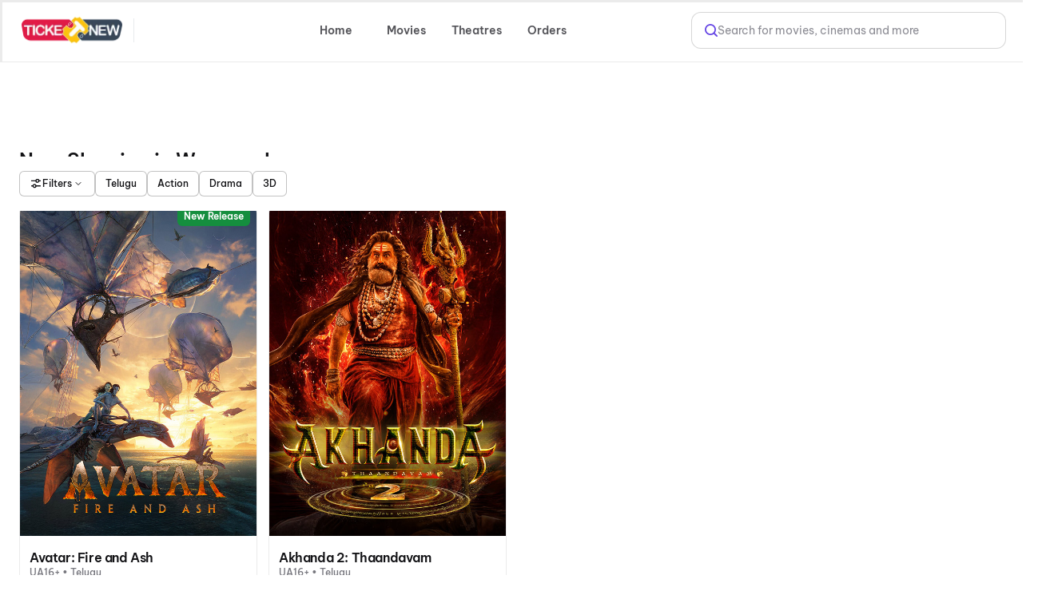

--- FILE ---
content_type: text/html; charset=utf-8
request_url: https://ticketnew.com/movies/warangal
body_size: 72081
content:
<!DOCTYPE html><html lang="en"><head><meta charSet="utf-8"/><meta name="viewport" content="width=device-width,initial-scale=1,minimum-scale=1,maximum-scale=1,user-scalable=no,viewport-fit=cover"/><title>Movies in Warangal - Online Movie Ticket Booking, Showtimes in Warangal | Ticketnew.com</title><meta name="og:title" property="og:title" content="Movies in Warangal - Online Movie Ticket Booking, Showtimes in Warangal | Ticketnew.com"/><meta name="og:url" property="og:url" content="https://ticketnew.com/movies/warangal"/><meta name="description" content="Movies in Warangal - Book online movie tickets for cinemas in Warangal at Ticketnew.com. Find showtimes, ticket prices, available seats with release dates of movies in Warangal"/><meta name="og:description" content="Movies in Warangal - Book online movie tickets for cinemas in Warangal at Ticketnew.com. Find showtimes, ticket prices, available seats with release dates of movies in Warangal"/><link rel="canonical" href="https://ticketnew.com/movies/warangal"/><meta name="ROBOTS" content="INDEX, FOLLOW"/><meta name="next-head-count" content="9"/><script>console.log("Ticketnew - production")</script><meta http-equiv="Content-Type" content="text/html; charset=utf-8"/><meta http-equiv="Cache-Control" content="no-cache, no-store, must-revalidate"/><meta name="viewport" content="width=device-width,initial-scale=1,minimum-scale=1,maximum-scale=1,user-scalable=no,viewport-fit=cover"/><meta name="apple-mobile-web-app-capable" content="yes"/><meta property="og:title" content="Ticketnew - Movies"/><meta property="og:description" content="Ticketnew - Movies"/><meta property="og:url" content="https://ticketnew.com/"/><meta property="og:type" content="website"/><meta property="og:site_name" content="Ticketnew"/><link rel="icon" href="/movies/favicon.ico"/><script>
									window.dataLayer = window.dataLayer || [];
									window.dataLayer.push({
										'user_id': null,
									});
								</script><script id="gtm-script">(function(w,d,s,l,i){w[l]=w[l]||[];w[l].push({'gtm.start':
	new Date().getTime(),event:'gtm.js'});var f=d.getElementsByTagName(s)[0],
	j=d.createElement(s),dl=l!='dataLayer'?'&l='+l:'';j.async=true;j.src=
	'https://www.googletagmanager.com/gtm.js?id='+i+dl;f.parentNode.insertBefore(j,f);
	})(window,document,'script','dataLayer','GTM-M3CHQB87');</script><script>(function() {
	let storageSupported = true;
	if(typeof window !== 'undefined'){
		storageSupported = navigator?.cookieEnabled;
		if (!storageSupported) {
			Object.defineProperty(window, 'localStorage', {value: {
			  _data       : {},
			  setItem     : function(id, val) { return this._data[id] = String(val); },
			  getItem     : function(id) { return this._data.hasOwnProperty(id) ? this._data[id] : undefined; },
			  removeItem  : function(id) { return delete this._data[id]; },
			  clear       : function() { return this._data = {}; }
			} });
			Object.defineProperty(window, 'sessionStorage', {value: {
			  _data       : {},
			  setItem     : function(id, val) { return this._data[id] = String(val); },
			  getItem     : function(id) { return this._data.hasOwnProperty(id) ? this._data[id] : undefined; },
			  removeItem  : function(id) { return delete this._data[id]; },
			  clear       : function() { return this._data = {}; }
			} });	
		  }
	}
	
})()</script><link data-next-font="" rel="preconnect" href="/" crossorigin="anonymous"/><link rel="preload" href="https://cdn.district.in/ticketnew-web/_next/static/css/079c878429379f8c.css" as="style"/><link rel="stylesheet" href="https://cdn.district.in/ticketnew-web/_next/static/css/079c878429379f8c.css" data-n-g=""/><link rel="preload" href="https://cdn.district.in/ticketnew-web/_next/static/css/efc59735617d0c57.css" as="style"/><link rel="stylesheet" href="https://cdn.district.in/ticketnew-web/_next/static/css/efc59735617d0c57.css" data-n-p=""/><link rel="preload" href="https://cdn.district.in/ticketnew-web/_next/static/css/d0c927f02b9aaa90.css" as="style"/><link rel="stylesheet" href="https://cdn.district.in/ticketnew-web/_next/static/css/d0c927f02b9aaa90.css" data-n-p=""/><link rel="preload" href="https://cdn.district.in/ticketnew-web/_next/static/css/a012c98e0f4aa799.css" as="style"/><link rel="stylesheet" href="https://cdn.district.in/ticketnew-web/_next/static/css/a012c98e0f4aa799.css" data-n-p=""/><link rel="preload" href="https://cdn.district.in/ticketnew-web/_next/static/css/d10074c5b69c39f0.css" as="style"/><link rel="stylesheet" href="https://cdn.district.in/ticketnew-web/_next/static/css/d10074c5b69c39f0.css" data-n-p=""/><link rel="preload" href="https://cdn.district.in/ticketnew-web/_next/static/css/5991fbd0bd81346e.css" as="style"/><link rel="stylesheet" href="https://cdn.district.in/ticketnew-web/_next/static/css/5991fbd0bd81346e.css" data-n-p=""/><link rel="preload" href="https://cdn.district.in/ticketnew-web/_next/static/css/b693e5efe6e18481.css" as="style"/><link rel="stylesheet" href="https://cdn.district.in/ticketnew-web/_next/static/css/b693e5efe6e18481.css" data-n-p=""/><link rel="preload" href="https://cdn.district.in/ticketnew-web/_next/static/css/309eb0774ace6a3e.css" as="style"/><link rel="stylesheet" href="https://cdn.district.in/ticketnew-web/_next/static/css/309eb0774ace6a3e.css" data-n-p=""/><link rel="preload" href="https://cdn.district.in/ticketnew-web/_next/static/css/0683e0eccbdf2c05.css" as="style"/><link rel="stylesheet" href="https://cdn.district.in/ticketnew-web/_next/static/css/0683e0eccbdf2c05.css"/><noscript data-n-css=""></noscript><script defer="" nomodule="" src="https://cdn.district.in/ticketnew-web/_next/static/chunks/polyfills-42372ed130431b0a.js"></script><script defer="" src="https://cdn.district.in/ticketnew-web/_next/static/chunks/2268.9ca216f9c18c89e0.js"></script><script src="https://cdn.district.in/ticketnew-web/_next/static/chunks/webpack-6d4d485e8629f182.js" defer=""></script><script src="https://cdn.district.in/ticketnew-web/_next/static/chunks/framework-6603b6fce1ea64cf.js" defer=""></script><script src="https://cdn.district.in/ticketnew-web/_next/static/chunks/main-dc3dae42fbd52c97.js" defer=""></script><script src="https://cdn.district.in/ticketnew-web/_next/static/chunks/datadog-21fe86607f5a4992.js" defer=""></script><script src="https://cdn.district.in/ticketnew-web/_next/static/chunks/pages/_app-dc28cf87af686da7.js" defer=""></script><script src="https://cdn.district.in/ticketnew-web/_next/static/chunks/3975-82058f6255d44b62.js" defer=""></script><script src="https://cdn.district.in/ticketnew-web/_next/static/chunks/3070-68b08e7ff4ac7620.js" defer=""></script><script src="https://cdn.district.in/ticketnew-web/_next/static/chunks/9934-8d3faa5aafeac51b.js" defer=""></script><script src="https://cdn.district.in/ticketnew-web/_next/static/chunks/2524-42e3d06dacfb56b1.js" defer=""></script><script src="https://cdn.district.in/ticketnew-web/_next/static/chunks/305-771202881cec1510.js" defer=""></script><script src="https://cdn.district.in/ticketnew-web/_next/static/chunks/7350-6eebc7fcf8b67fcf.js" defer=""></script><script src="https://cdn.district.in/ticketnew-web/_next/static/chunks/4849-d66ab80ab7631406.js" defer=""></script><script src="https://cdn.district.in/ticketnew-web/_next/static/chunks/3689-494349ffb7791496.js" defer=""></script><script src="https://cdn.district.in/ticketnew-web/_next/static/chunks/1992-1021b82edf1f0f63.js" defer=""></script><script src="https://cdn.district.in/ticketnew-web/_next/static/chunks/5030-eba08ac557fa5dba.js" defer=""></script><script src="https://cdn.district.in/ticketnew-web/_next/static/chunks/1588-c30e67d3c6cb73ae.js" defer=""></script><script src="https://cdn.district.in/ticketnew-web/_next/static/chunks/809-5671cf4bb097131a.js" defer=""></script><script src="https://cdn.district.in/ticketnew-web/_next/static/chunks/9147-999bd0d2eca2ca98.js" defer=""></script><script src="https://cdn.district.in/ticketnew-web/_next/static/chunks/6737-33bb8e00de7cab89.js" defer=""></script><script src="https://cdn.district.in/ticketnew-web/_next/static/chunks/4447-ec53d109b5d1278d.js" defer=""></script><script src="https://cdn.district.in/ticketnew-web/_next/static/chunks/5318-b5636e908b29f285.js" defer=""></script><script src="https://cdn.district.in/ticketnew-web/_next/static/chunks/9338-2a7e0e422f0fb5b2.js" defer=""></script><script src="https://cdn.district.in/ticketnew-web/_next/static/chunks/3534-60fb3cd3cae20467.js" defer=""></script><script src="https://cdn.district.in/ticketnew-web/_next/static/chunks/4289-d3bc7c8db3eccbcd.js" defer=""></script><script src="https://cdn.district.in/ticketnew-web/_next/static/chunks/8398-0fd6930ff8764e95.js" defer=""></script><script src="https://cdn.district.in/ticketnew-web/_next/static/chunks/pages/%5Bslug%5D-dec1f970dfa34347.js" defer=""></script><script src="https://cdn.district.in/ticketnew-web/_next/static/VYA-YMtlgusoIyo_u1sxO/_buildManifest.js" defer=""></script><script src="https://cdn.district.in/ticketnew-web/_next/static/VYA-YMtlgusoIyo_u1sxO/_ssgManifest.js" defer=""></script>
<script>(window.BOOMR_mq=window.BOOMR_mq||[]).push(["addVar",{"rua.upush":"false","rua.cpush":"true","rua.upre":"false","rua.cpre":"false","rua.uprl":"false","rua.cprl":"false","rua.cprf":"false","rua.trans":"SJ-982f0cc7-0af8-4436-95dd-6255ba22a5ff","rua.cook":"false","rua.ims":"false","rua.ufprl":"false","rua.cfprl":"false","rua.isuxp":"false","rua.texp":"norulematch","rua.ceh":"false","rua.ueh":"false","rua.ieh.st":"0"}]);</script>
                              <script>!function(e){var n="https://s.go-mpulse.net/boomerang/";if("False"=="True")e.BOOMR_config=e.BOOMR_config||{},e.BOOMR_config.PageParams=e.BOOMR_config.PageParams||{},e.BOOMR_config.PageParams.pci=!0,n="https://s2.go-mpulse.net/boomerang/";if(window.BOOMR_API_key="PU9VH-9J9WU-E7JC7-XGA2N-J95NV",function(){function e(){if(!o){var e=document.createElement("script");e.id="boomr-scr-as",e.src=window.BOOMR.url,e.async=!0,i.parentNode.appendChild(e),o=!0}}function t(e){o=!0;var n,t,a,r,d=document,O=window;if(window.BOOMR.snippetMethod=e?"if":"i",t=function(e,n){var t=d.createElement("script");t.id=n||"boomr-if-as",t.src=window.BOOMR.url,BOOMR_lstart=(new Date).getTime(),e=e||d.body,e.appendChild(t)},!window.addEventListener&&window.attachEvent&&navigator.userAgent.match(/MSIE [67]\./))return window.BOOMR.snippetMethod="s",void t(i.parentNode,"boomr-async");a=document.createElement("IFRAME"),a.src="about:blank",a.title="",a.role="presentation",a.loading="eager",r=(a.frameElement||a).style,r.width=0,r.height=0,r.border=0,r.display="none",i.parentNode.appendChild(a);try{O=a.contentWindow,d=O.document.open()}catch(_){n=document.domain,a.src="javascript:var d=document.open();d.domain='"+n+"';void(0);",O=a.contentWindow,d=O.document.open()}if(n)d._boomrl=function(){this.domain=n,t()},d.write("<bo"+"dy onload='document._boomrl();'>");else if(O._boomrl=function(){t()},O.addEventListener)O.addEventListener("load",O._boomrl,!1);else if(O.attachEvent)O.attachEvent("onload",O._boomrl);d.close()}function a(e){window.BOOMR_onload=e&&e.timeStamp||(new Date).getTime()}if(!window.BOOMR||!window.BOOMR.version&&!window.BOOMR.snippetExecuted){window.BOOMR=window.BOOMR||{},window.BOOMR.snippetStart=(new Date).getTime(),window.BOOMR.snippetExecuted=!0,window.BOOMR.snippetVersion=12,window.BOOMR.url=n+"PU9VH-9J9WU-E7JC7-XGA2N-J95NV";var i=document.currentScript||document.getElementsByTagName("script")[0],o=!1,r=document.createElement("link");if(r.relList&&"function"==typeof r.relList.supports&&r.relList.supports("preload")&&"as"in r)window.BOOMR.snippetMethod="p",r.href=window.BOOMR.url,r.rel="preload",r.as="script",r.addEventListener("load",e),r.addEventListener("error",function(){t(!0)}),setTimeout(function(){if(!o)t(!0)},3e3),BOOMR_lstart=(new Date).getTime(),i.parentNode.appendChild(r);else t(!1);if(window.addEventListener)window.addEventListener("load",a,!1);else if(window.attachEvent)window.attachEvent("onload",a)}}(),"".length>0)if(e&&"performance"in e&&e.performance&&"function"==typeof e.performance.setResourceTimingBufferSize)e.performance.setResourceTimingBufferSize();!function(){if(BOOMR=e.BOOMR||{},BOOMR.plugins=BOOMR.plugins||{},!BOOMR.plugins.AK){var n="true"=="true"?1:0,t="",a="cj2w6yqx2w5mu2ke3qia-f-e9fd1040d-clientnsv4-s.akamaihd.net",i="false"=="true"?2:1,o={"ak.v":"39","ak.cp":"1710339","ak.ai":parseInt("1107020",10),"ak.ol":"0","ak.cr":8,"ak.ipv":4,"ak.proto":"h2","ak.rid":"297f1b78","ak.r":51095,"ak.a2":n,"ak.m":"","ak.n":"essl","ak.bpcip":"18.117.111.0","ak.cport":56318,"ak.gh":"23.215.214.238","ak.quicv":"","ak.tlsv":"tls1.3","ak.0rtt":"","ak.0rtt.ed":"","ak.csrc":"-","ak.acc":"","ak.t":"1766120464","ak.ak":"hOBiQwZUYzCg5VSAfCLimQ==PclQetZmwggG6OhaATxxys+OXwlJzBEHpfl93qtr9s6AWQcJtIjjbAPMwpXCZES9RnnST1v+nUc7fVLlNyEQ8AT0uu2a7y3b6T6V3C4HDdWZMbLqnC1hs1ZO4yYYMMu2T5qQ8RE70XTXnBKftdZJxiL3yL8bZsSZvDJdiOUtcgj4BiGK5vqEOt3wiGtuTgaXvc5uHo/xgydy3QgI3QSsFYl7kqskVA8yjl0ZTU0YONT/k1nM4sT7o5q/nS88jlOhU2gVFesCYIezEE1eqsZYtkf692BqsvNAmpsm+g8jZES20ns4AV1ndgL4rDq1Ozi3tRQBvNOfic6uvtie9YSJ7T/a1G3Fq39uaqOVARse/15b2KYd5/ay9XMG+W0ad0uZ2X0u7CrPpbvjaBNRSrfNsv26gAodjei89xCC24Bnhik=","ak.pv":"97","ak.dpoabenc":"","ak.tf":i};if(""!==t)o["ak.ruds"]=t;var r={i:!1,av:function(n){var t="http.initiator";if(n&&(!n[t]||"spa_hard"===n[t]))o["ak.feo"]=void 0!==e.aFeoApplied?1:0,BOOMR.addVar(o)},rv:function(){var e=["ak.bpcip","ak.cport","ak.cr","ak.csrc","ak.gh","ak.ipv","ak.m","ak.n","ak.ol","ak.proto","ak.quicv","ak.tlsv","ak.0rtt","ak.0rtt.ed","ak.r","ak.acc","ak.t","ak.tf"];BOOMR.removeVar(e)}};BOOMR.plugins.AK={akVars:o,akDNSPreFetchDomain:a,init:function(){if(!r.i){var e=BOOMR.subscribe;e("before_beacon",r.av,null,null),e("onbeacon",r.rv,null,null),r.i=!0}return this},is_complete:function(){return!0}}}}()}(window);</script></head><body><div id="__next"><main class="WebWrapper_main__8ssuu" style="max-width:100vw" id="mainScrollDiv"><div id="headerEle" class="WebWrapper_header__L8Ehw"><div class="WebWrapper_desktopHeader__EiRXn"><div class="dds-w-full dds-bg-primary dds-pt-2 xl:dds-pb-3 md:dds-py-2 md:dds-sticky md:dds-top-0 md:dds-left-0 md:dds-z-[40] md:dds-border-b md:dds-border-solid md:dds-border-subtle md:dds-pb-3 md:dds-shadow-[0px_1px_4px_0px_#0000001F] WebWrapper_hideShadow__WP5lG" id="master-header"><div class="dds-px-3 md:dds-px-6 dds-flex dds-flex-col xl:dds-flex-row  dds-gap-0 dds-items-center md:dds-min-h-[54px]"><div class="dds-flex dds-w-full dds-h-full dds-items-center dds-gap-[3%] "><div class="dds-flex dds-flex dds-flex-none dds-items-center"><div class="dds-hidden  md:dds-flex dds-items-center"><a href="/movies" class="dds-flex dds-items-center"><img alt="app-store" src="https://b.zmtcdn.com/data/edition_assets/17546508114612.webp" width="126" class="cursor-pointer"/></a>  <div class="dds-bg-gray-300 dds-h-[30px] dds-w-[1.4px] dds-ml-3.5 dds-mr-2 dds-opacity-50"></div></div><button type="button" class="
  dds-flex dds-items-center dds-justify-center
  dds-flex-row dds-gap-0
  dds-cursor-pointer
  disabled:dds-cursor-not-allowed
  disabled:dds-opacity-50
 
    dds-border-none 
    dds-bg-transparent 
    dds-px-0
    disabled:dds-text-btn-text-disabled
   
    dds-h-[52px]
    dds-px-8 dds-py-1
   dds-rounded-full dds-shadow-none dds-py-3.5 dds-min-w-[200px] dds-max-w-[300px] lg:dds-max-w-[340px] dds-opacity-0" aria-label="Select Location" data-loading="false" data-emphasis="high" data-size="large" data-theme="default" data-district-ui="true" style="padding:0px;justify-content:flex-start"><div class="
  dds-flex dds-items-center dds-justify-center
  dds-gap-[4px] dds-max-w-full
"><div class="dds-w-8 dds-h-8 dds-flex dds-items-center dds-justify-center"><svg width="32" height="32" viewBox="0 0 33 32" fill="none" style="color:var(--color-text-brand)"><path d="M24.1816 14C24.1816 20 16.1816 26 16.1816 26C16.1816 26 8.18164 20 8.18164 14C8.18164 11.8783 9.0245 9.84344 10.5248 8.34315C12.0251 6.84285 14.0599 6 16.1816 6C18.3034 6 20.3382 6.84285 21.8385 8.34315C23.3388 9.84344 24.1816 11.8783 24.1816 14Z" stroke="currentColor" stroke-width="2" stroke-linecap="round" stroke-linejoin="round"></path><path d="M16.1816 16.6673C17.6544 16.6673 18.8483 15.4734 18.8483 14.0007C18.8483 12.5279 17.6544 11.334 16.1816 11.334C14.7089 11.334 13.515 12.5279 13.515 14.0007C13.515 15.4734 14.7089 16.6673 16.1816 16.6673Z" stroke="currentColor" stroke-width="2" stroke-linecap="round" stroke-linejoin="round"></path></svg></div><div class="dds-flex dds-flex-col dds-gap-[1px] dds-items-baseline"><span class="dds-text-primary dds-text-lg dds-font-semibold dds-overflow-hidden dds-whitespace-normal dds-line-clamp-1 dds-leading-relaxed" style="text-align:left">Select Location</span></div></div></button></div><div class="dds-flex dds-flex-1 dds-justify-between dds-gap-3 "><div class="dds-hidden md:dds-flex dds-items-center"><div class="dds-grid dds-grid-cols-[repeat(auto-fit,_minmax(0,_1fr))] md:dds-flex md:dds-items-center dds-w-full md:dds-justify-between md:dds-gap-4 false"><a href="#" class="md:dds-px-2 dds-py-2 dds-flex dds-flex-col dds-gap-1 dds-rounded-lg dds-justify-center dds-items-center sm:dds-rounded-full dds-font-semibold dds-text-base dds-cursor-pointer md:dds-min-w-[72px] dds-transition-all dds-duration-200 dds-ease-in-out dds-shadow-none dds-no-underline false" style="background-color:transparent;color:#545459">Home</a><a href="#" class="md:dds-px-2 dds-py-2 dds-flex dds-flex-col dds-gap-1 dds-rounded-lg dds-justify-center dds-items-center sm:dds-rounded-full dds-font-semibold dds-text-base dds-cursor-pointer md:dds-min-w-[72px] dds-transition-all dds-duration-200 dds-ease-in-out dds-shadow-none dds-no-underline false" style="background-color:transparent;color:#545459">Movies</a><a href="#" class="md:dds-px-2 dds-py-2 dds-flex dds-flex-col dds-gap-1 dds-rounded-lg dds-justify-center dds-items-center sm:dds-rounded-full dds-font-semibold dds-text-base dds-cursor-pointer md:dds-min-w-[72px] dds-transition-all dds-duration-200 dds-ease-in-out dds-shadow-none dds-no-underline false" style="background-color:transparent;color:#545459">Theatres</a><a href="/movies/order-history" class="md:dds-px-2 dds-py-2 dds-flex dds-flex-col dds-gap-1 dds-rounded-lg dds-justify-center dds-items-center sm:dds-rounded-full dds-font-semibold dds-text-base dds-cursor-pointer md:dds-min-w-[72px] dds-transition-all dds-duration-200 dds-ease-in-out dds-shadow-none dds-no-underline false" style="background-color:transparent;color:#545459">Orders</a></div></div><div class="dds-flex dds-items-center dds-gap-5 dds-flex-1 dds-justify-end"><div class="dds-hidden xl:dds-flex"><a href="/search" class="dds-w-full"><div class="dds-cursor-pointer dds-flex dds-h-11 dds-items-center dds-px-2 md:dds-px-4 dds-border dds-border-solid dds-border-moderate dds-bg-white dds-rounded-xl dds-w-[100%] dds-gap-3 xl:dds-w-[360px]"><div class="dds-w-4 dds-h-4 dds-flex dds-items-center dds-cursor-pointer" style="color:#6444E4"><svg xmlns="http://www.w3.org/2000/svg" width="18" height="18" viewBox="0 0 18 18" fill="none"><path d="M12.7936 12.7881L17 17M14.7712 7.89465C14.7712 11.7025 11.6884 14.7893 7.88561 14.7893C4.08277 14.7893 0.999969 11.7025 0.999969 7.89465C0.999969 4.08684 4.08277 1 7.88561 1C11.6884 1 14.7712 4.08684 14.7712 7.89465Z" stroke="currentColor" stroke-width="2" stroke-linecap="round"></path></svg></div><div class="dds-inline-block dds-text-[var(--color-grey-300)]  dds-font-normal dds-text-base dds-leading-none dds-flex-1 dds-overflow-hidden dds-text-ellipsis dds-whitespace-nowrap">Search for movies, cinemas and more</div></div></a></div></div></div></div><div class="dds-flex dds-mt-3 md:dds-my-4 dds-hidden md:dds-flex xl:dds-hidden dds-w-full dds-flex-1"><a href="/search" class="dds-w-full"><div class="dds-cursor-pointer dds-flex dds-h-11 dds-items-center dds-px-2 md:dds-px-4 dds-border dds-border-solid dds-border-moderate dds-bg-white dds-rounded-xl dds-w-[100%] dds-gap-3 xl:dds-w-[360px]"><div class="dds-w-4 dds-h-4 dds-flex dds-items-center dds-cursor-pointer" style="color:#6444E4"><svg xmlns="http://www.w3.org/2000/svg" width="18" height="18" viewBox="0 0 18 18" fill="none"><path d="M12.7936 12.7881L17 17M14.7712 7.89465C14.7712 11.7025 11.6884 14.7893 7.88561 14.7893C4.08277 14.7893 0.999969 11.7025 0.999969 7.89465C0.999969 4.08684 4.08277 1 7.88561 1C11.6884 1 14.7712 4.08684 14.7712 7.89465Z" stroke="currentColor" stroke-width="2" stroke-linecap="round"></path></svg></div><div class="dds-inline-block dds-text-[var(--color-grey-300)]  dds-font-normal dds-text-base dds-leading-none dds-flex-1 dds-overflow-hidden dds-text-ellipsis dds-whitespace-nowrap">Search for movies, cinemas and more</div></div></a></div></div></div><div id="master-header-extended" class="dds-px-3 dds-bg-primary dds-sticky dds-top-0 dds-left-0 dds-z-[40] dds-border-t-0 dds-border-l-0 dds-border-r-0 dds-border-b dds-shadow-[0_4px_4px_-4px_#0000001F] dds-border-solid dds-pb-3 md:dds-pb-2 dds-border-subtle dds-flex dds-flex-col dds-w-full md:dds-hidden WebWrapper_hideShadow__WP5lG"><div class="dds-flex dds-mt-3 md:dds-my-4 md:dds-hidden dds-w-full dds-flex-1"><a href="/search" class="dds-w-full"><div class="dds-cursor-pointer dds-flex dds-h-11 dds-items-center dds-px-2 md:dds-px-4 dds-border dds-border-solid dds-border-moderate dds-bg-white dds-rounded-xl dds-w-[100%] dds-gap-3 xl:dds-w-[360px]"><div class="dds-w-4 dds-h-4 dds-flex dds-items-center dds-cursor-pointer" style="color:#6444E4"><svg xmlns="http://www.w3.org/2000/svg" width="18" height="18" viewBox="0 0 18 18" fill="none"><path d="M12.7936 12.7881L17 17M14.7712 7.89465C14.7712 11.7025 11.6884 14.7893 7.88561 14.7893C4.08277 14.7893 0.999969 11.7025 0.999969 7.89465C0.999969 4.08684 4.08277 1 7.88561 1C11.6884 1 14.7712 4.08684 14.7712 7.89465Z" stroke="currentColor" stroke-width="2" stroke-linecap="round"></path></svg></div><div class="dds-inline-block dds-text-[var(--color-grey-300)]  dds-font-normal dds-text-base dds-leading-none dds-flex-1 dds-overflow-hidden dds-text-ellipsis dds-whitespace-nowrap">Search for movies, cinemas and more</div></div></a></div><div class="dds-flex md:dds-hidden dds-mt-4 dds-w-full"><div class="dds-grid dds-grid-cols-[repeat(auto-fit,_minmax(0,_1fr))] md:dds-flex md:dds-items-center dds-w-full md:dds-justify-between md:dds-gap-4 false"><a href="#" class="md:dds-px-2 dds-py-2 dds-flex dds-flex-col dds-gap-1 dds-rounded-lg dds-justify-center dds-items-center sm:dds-rounded-full dds-font-semibold dds-text-base dds-cursor-pointer md:dds-min-w-[72px] dds-transition-all dds-duration-200 dds-ease-in-out dds-shadow-none dds-no-underline false" style="background-color:transparent;color:#545459">Home</a><a href="#" class="md:dds-px-2 dds-py-2 dds-flex dds-flex-col dds-gap-1 dds-rounded-lg dds-justify-center dds-items-center sm:dds-rounded-full dds-font-semibold dds-text-base dds-cursor-pointer md:dds-min-w-[72px] dds-transition-all dds-duration-200 dds-ease-in-out dds-shadow-none dds-no-underline false" style="background-color:transparent;color:#545459">Movies</a><a href="#" class="md:dds-px-2 dds-py-2 dds-flex dds-flex-col dds-gap-1 dds-rounded-lg dds-justify-center dds-items-center sm:dds-rounded-full dds-font-semibold dds-text-base dds-cursor-pointer md:dds-min-w-[72px] dds-transition-all dds-duration-200 dds-ease-in-out dds-shadow-none dds-no-underline false" style="background-color:transparent;color:#545459">Theatres</a><a href="/movies/order-history" class="md:dds-px-2 dds-py-2 dds-flex dds-flex-col dds-gap-1 dds-rounded-lg dds-justify-center dds-items-center sm:dds-rounded-full dds-font-semibold dds-text-base dds-cursor-pointer md:dds-min-w-[72px] dds-transition-all dds-duration-200 dds-ease-in-out dds-shadow-none dds-no-underline false" style="background-color:transparent;color:#545459">Orders</a></div></div></div></div><div class="WebWrapper_mwebHeader__p2JMF"><div style="height:calc(100% + 0px)" class="WebWrapper_blurDiv__kaif9"><div class="WebWrapper_bgLayer__LSxXq"></div></div><header class="Header_header__MwWvM"><div class="Header_leftCon__D2eLE"><img class="Header_logo__V9h3K" src="https://b.zmtcdn.com/data/edition_assets/17546508114612.webp" alt="logo"/><div class="Header_headingWrap__smOVC"></div></div><div class="Header_rightCon__10BJv"><div class="Header_rightIcon___OyQ2"><img src="https://b.zmtcdn.com/data/edition_assets/17546571116818.png" alt=""/><div>Search</div></div><div class="Header_rightIcon___OyQ2"><img src="https://b.zmtcdn.com/data/edition_assets/17546514055076.png" alt=""/><div>Select City</div></div></div></header></div></div><div class="WebWrapper_desktopPadding__hgKoD"></div><section class="WebWrapper_section__RFaYG"><div class="TicketNewHomeComponent_moviesLayout__7Z0LM"><div class="dds-flex dds-w-full dds-flex-col dds-gap-10 md:dds-gap-[68px] dds-items-center"><div class="dds-w-full dds-mb-[20px]"></div><div class="dds-w-full dds-max-w-[1264px] dds-flex dds-flex-col dds-gap-10 md:dds-gap-[68px]"><div class="dds-flex dds-flex-col dds-gap-6 md:dds-gap-8 dds-w-full"><div class="dds-flex dds-items-center dds-gap-4 dds-mx-[24px] md:dds-mx-[0px]"><div class="dds-flex dds-flex-col dds-gap-1 md:dds-gap-3 dds-items-baseline dds-w-full"><div class="dds-flex dds-items-center dds-gap-3 dds-w-full dds-text-xs dds-normal-case dds-text-lg md:dds-text-2xl dds-font-medium dds-leading-[14px] dds-tracking-[1.2px]"><div class="dds-hidden dds-flex-grow dds-h-0.5 md:dds-h-[5px] dds-bg-no-repeat dds-bg-cover dds-invert" style="background-image:url(&#x27;data:image/svg+xml;utf8,%3Csvg%20xmlns%3D%22http%3A//www.w3.org/2000/svg%22%20width%3D%22106%22%20height%3D%222%22%20viewBox%3D%220%200%20106%202%22%20fill%3D%22none%22%3E%3Cpath%20d%3D%22M0%201H95%22%20stroke%3D%22url(%23paint0_linear_7612_24184)%22/%3E%3Cdefs%3E%3ClinearGradient%20id%3D%22paint0_linear_7612_24184%22%20x1%3D%220%22%20y1%3D%221.5%22%20x2%3D%2295%22%20y2%3D%221.5%22%20gradientUnits%3D%22userSpaceOnUse%22%3E%3Cstop%20stop-color%3D%22%23131316%22/%3E%3Cstop%20offset%3D%221%22%20stop-color%3D%22%23545459%22/%3E%3C/linearGradient%3E%3C/defs%3E%3C/svg%3E&#x27;)"></div><span class="dds-text-primary dds-text-base dds-font-medium text-center sm:dds-max-w-none dds-text-xl md:dds-text-2xl dds-text-primary dds-font-semibold" style="line-height:20px;letter-spacing:0px">Now Showing in Warangal</span><div class="dds-hidden dds-flex-grow dds-h-0.5 md:dds-h-[5px] dds-bg-no-repeat dds-bg-cover dds-rotate-180 dds-invert" style="background-image:url(&#x27;data:image/svg+xml;utf8,%3Csvg%20xmlns%3D%22http%3A//www.w3.org/2000/svg%22%20width%3D%22106%22%20height%3D%222%22%20viewBox%3D%220%200%20106%202%22%20fill%3D%22none%22%3E%3Cpath%20d%3D%22M0%201H95%22%20stroke%3D%22url(%23paint0_linear_7612_24184)%22/%3E%3Cdefs%3E%3ClinearGradient%20id%3D%22paint0_linear_7612_24184%22%20x1%3D%220%22%20y1%3D%221.5%22%20x2%3D%2295%22%20y2%3D%221.5%22%20gradientUnits%3D%22userSpaceOnUse%22%3E%3Cstop%20stop-color%3D%22%23131316%22/%3E%3Cstop%20offset%3D%221%22%20stop-color%3D%22%23545459%22/%3E%3C/linearGradient%3E%3C/defs%3E%3C/svg%3E&#x27;)"></div></div></div></div><div id="filters-content" class="dds-w-full dds-sticky dds-py-4 dds-z-[4] dds-bg-primary dds-my-[-14px]"><div class="dds-relative dds-w-full dds-sticky dds-py-4 dds-z-[4] dds-bg-primary dds-my-[-14px]"><div class="dds-flex dds-overflow-x-auto dds-gap-3 md:dds-gap-4 dds-scroll-smooth dds-no-scrollbar !dds-gap-2" style="height:100%"><button type="button" class="
  dds-flex dds-items-center dds-justify-center
  dds-flex-row dds-gap-0
  dds-cursor-pointer
  disabled:dds-cursor-not-allowed
  disabled:dds-opacity-50
 
    dds-border-2 dds-border-solid 
    dds-border-btn-outline-border
    dds-bg-primary
    hover:dds-bg-btn-outline-hover
    active:dds-bg-btn-outline-pressed
    disabled:dds-border-btn-outline-disabled-border
    disabled:dds-text-btn-outline-disabled-text
   
    dds-h-8
    dds-px-3 dds-py-2
   dds-rounded-md dds-shadow-none dds-border-[1px] dds-border-intense dds-px-2 dds-py-1 !dds-bg-primary md:dds-ml-0 dds-ml-3" aria-label="Filters" data-loading="false" data-emphasis="low" data-size="small" data-theme="default" data-district-ui="true"><div class="
  dds-flex dds-items-center dds-justify-center
  dds-gap-[4px] dds-max-w-full
"><div class="dds-w-4 dds-h-4 dds-flex dds-items-center dds-justify-center"><svg width="16" height="16" viewBox="0 0 16 16" fill="none" xmlns="http://www.w3.org/2000/svg"><path d="M13.454 10.7827L7.99927 10.7827" stroke="var(--color-text-primary)" stroke-width="1.36366" stroke-linecap="round" stroke-linejoin="round"></path><path d="M2.5448 4.41797L7.99951 4.41797" stroke="var(--color-text-primary)" stroke-width="1.36366" stroke-linecap="round" stroke-linejoin="round"></path><path d="M4.36194 10.7827L2.5437 10.7827" stroke="var(--color-text-primary)" stroke-width="1.36366" stroke-linecap="round" stroke-linejoin="round"></path><path d="M11.6368 4.41797H13.4551" stroke="var(--color-text-primary)" stroke-width="1.36366" stroke-linecap="round" stroke-linejoin="round"></path><ellipse cx="6.18274" cy="10.7825" rx="1.81824" ry="1.81818" stroke="var(--color-text-primary)" stroke-width="1.36366" stroke-linecap="round" stroke-linejoin="round"></ellipse><ellipse cx="1.81824" cy="1.81818" rx="1.81824" ry="1.81818" transform="matrix(-1 0 0 1 11.6343 2.60059)" stroke="var(--color-text-primary)" stroke-width="1.36366" stroke-linecap="round" stroke-linejoin="round"></ellipse></svg></div><div class="dds-flex dds-flex-col dds-gap-[1px] dds-items-baseline"><span class="dds-text-primary dds-text-sm dds-font-medium dds-leading-tight" style="width:max-content">Filters</span></div><div class="dds-w-4 dds-h-4 dds-flex dds-items-center dds-justify-center"><svg xmlns="http://www.w3.org/2000/svg" width="24" height="24" viewBox="0 0 24 24" fill="none" style="transform:rotate(180);transition:transform 0.2s"><path d="M7.49902 9.74951L11.9998 14.2503L16.5006 9.74951" stroke="var(--color-text-primary)" stroke-width="1.5" stroke-linecap="round" stroke-linejoin="round"></path></svg></div></div></button><button type="button" class="
  dds-flex dds-items-center dds-justify-center
  dds-flex-row dds-gap-0
  dds-cursor-pointer
  disabled:dds-cursor-not-allowed
  disabled:dds-opacity-50
 
    dds-border-2 dds-border-solid 
    dds-border-btn-outline-border
    dds-bg-primary
    hover:dds-bg-btn-outline-hover
    active:dds-bg-btn-outline-pressed
    disabled:dds-border-btn-outline-disabled-border
    disabled:dds-text-btn-outline-disabled-text
   
    dds-h-8
    dds-px-3 dds-py-2
   dds-rounded-md dds-shadow-none dds-border-[1px] dds-border-intense dds-px-2 dds-py-1 !dds-bg-primary" aria-label="Telugu" data-loading="false" data-emphasis="low" data-size="small" data-theme="default" data-district-ui="true"><span class="dds-text-primary dds-text-sm dds-font-medium dds-leading-tight" style="width:max-content">Telugu</span></button><button type="button" class="
  dds-flex dds-items-center dds-justify-center
  dds-flex-row dds-gap-0
  dds-cursor-pointer
  disabled:dds-cursor-not-allowed
  disabled:dds-opacity-50
 
    dds-border-2 dds-border-solid 
    dds-border-btn-outline-border
    dds-bg-primary
    hover:dds-bg-btn-outline-hover
    active:dds-bg-btn-outline-pressed
    disabled:dds-border-btn-outline-disabled-border
    disabled:dds-text-btn-outline-disabled-text
   
    dds-h-8
    dds-px-3 dds-py-2
   dds-rounded-md dds-shadow-none dds-border-[1px] dds-border-intense dds-px-2 dds-py-1 !dds-bg-primary" aria-label="Action" data-loading="false" data-emphasis="low" data-size="small" data-theme="default" data-district-ui="true"><span class="dds-text-primary dds-text-sm dds-font-medium dds-leading-tight" style="width:max-content">Action</span></button><button type="button" class="
  dds-flex dds-items-center dds-justify-center
  dds-flex-row dds-gap-0
  dds-cursor-pointer
  disabled:dds-cursor-not-allowed
  disabled:dds-opacity-50
 
    dds-border-2 dds-border-solid 
    dds-border-btn-outline-border
    dds-bg-primary
    hover:dds-bg-btn-outline-hover
    active:dds-bg-btn-outline-pressed
    disabled:dds-border-btn-outline-disabled-border
    disabled:dds-text-btn-outline-disabled-text
   
    dds-h-8
    dds-px-3 dds-py-2
   dds-rounded-md dds-shadow-none dds-border-[1px] dds-border-intense dds-px-2 dds-py-1 !dds-bg-primary" aria-label="Drama" data-loading="false" data-emphasis="low" data-size="small" data-theme="default" data-district-ui="true"><span class="dds-text-primary dds-text-sm dds-font-medium dds-leading-tight" style="width:max-content">Drama</span></button><button type="button" class="
  dds-flex dds-items-center dds-justify-center
  dds-flex-row dds-gap-0
  dds-cursor-pointer
  disabled:dds-cursor-not-allowed
  disabled:dds-opacity-50
 
    dds-border-2 dds-border-solid 
    dds-border-btn-outline-border
    dds-bg-primary
    hover:dds-bg-btn-outline-hover
    active:dds-bg-btn-outline-pressed
    disabled:dds-border-btn-outline-disabled-border
    disabled:dds-text-btn-outline-disabled-text
   
    dds-h-8
    dds-px-3 dds-py-2
   dds-rounded-md dds-shadow-none dds-border-[1px] dds-border-intense dds-px-2 dds-py-1 !dds-bg-primary" aria-label="3D" data-loading="false" data-emphasis="low" data-size="small" data-theme="default" data-district-ui="true"><span class="dds-text-primary dds-text-sm dds-font-medium dds-leading-tight" style="width:max-content">3D</span></button></div><button class="dds-hidden md:dds-block  dds-absolute dds-right-0 xl:dds-right-[-48px] dds-top-[40%] dds-bg-white dds-shadow-md dds-p-3 dds-rounded-full dds-flex dds-items-center dds-justify-center dds-cursor-pointer dds-z-1 dds-mr-2 xl:dds-mr-0 dds-border-[0px] !dds-top-[25%] !dds-bg-transparent !dds-shadow-none carousalButton md:dds-right-[-16px]"><div class="dds-w-3 dds-h-3 dds-border-solid dds-border-l-0 dds-border-b-0 dds-border-r-2 dds-border-t-2 dds-rotate-45 dds-border-gray-600 dds-mr-1"></div></button></div></div><div class="dds-grid dds-gap-x-3 md:dds-gap-x-4 dds-grid-cols-2 dds-gap-y-8 md:dds-grid-cols-2 lg:dds-grid-cols-3 xl:dds-grid-cols-4 dds-justify-items-center lg:dds-justify-items-start dds-px-[12px] sm:dds-px-[0px]"><div class="dds-w-full dds-h-full item-cards"> <a href="/movies/avatar-fire-and-ash-movie-detail-165236" class="
 dds-h-full dds-min-h-[282px]  md:dds-min-h-[522px] dds-mx-[0px] sm:dds-mx-[0px] dds-min-w-[164px] dds-max-w-[346px] md:dds-min-w-[328px] lg:dds-min-w-[296px] md:dds-max-w-[500px] dds-flex dds-flex-col dds-items-center dds-border-subtle dds-border-solid dds-border-[1px] dds-rounded-[16px]
 dds-h-full"><div class="dds-relative dds-h-auto dds-w-auto"><div class="dds-text-sm dds-text-primary dds-font-semibold dds-absolute dds-right-[8px] dds-top-[8px] dds-z-2 dds-right-0 dds-px-2 dds-py-1 dds-bg-[var(--color-text-success)] dds-text-semibold dds-rounded-md dds-text-white">New Release</div><img src="https://cdn.district.in/movies-assets/images/cinema/Avatar_Poster-fee1ab60-d8e8-11f0-b537-3559512aba67.jpg" alt="Avatar: Fire and Ash" class="dds-min-h-[218px] md:dds-min-h-[420px] dds-rounded-t-[16px] dds-max-w-[100%] dds-min-w-[100%]
"/></div><div class="
  dds-w-full dds-p-[12px] dds-flex dds-flex-col dds-self-start dds-items-start dds-gap-[2px] dds-pl-[12px]
" style="position:relative"><span class="dds-text-quaternary dds-text-sm dds-font-medium"></span><h5 class="dds-tracking-tight dds-text-lg dds-font-semibold dds-overflow-hidden dds-whitespace-normal dds-line-clamp-2 dds-text-primary dds-my-0" style="line-height:22px">Avatar: Fire and Ash</h5><span class="dds-text-tertiary dds-text-sm dds-font-medium dds-overflow-hidden dds-whitespace-normal dds-line-clamp-1">UA16+ • Telugu</span></div></a></div><div class="dds-w-full dds-h-full item-cards"> <a href="/movies/akhanda-2-thaandavam-movie-detail-179673" class="
 dds-h-full dds-min-h-[282px]  md:dds-min-h-[522px] dds-mx-[0px] sm:dds-mx-[0px] dds-min-w-[164px] dds-max-w-[346px] md:dds-min-w-[328px] lg:dds-min-w-[296px] md:dds-max-w-[500px] dds-flex dds-flex-col dds-items-center dds-border-subtle dds-border-solid dds-border-[1px] dds-rounded-[16px]
 dds-h-full"><div class="dds-relative dds-h-auto dds-w-auto"><img src="https://cdn.district.in/movies-assets/images/cinema/akhada-2-fe69abb0-cf65-11f0-914f-d943385f1784.jpg" alt="Akhanda 2: Thaandavam" class="dds-min-h-[218px] md:dds-min-h-[420px] dds-rounded-t-[16px] dds-max-w-[100%] dds-min-w-[100%]
"/></div><div class="
  dds-w-full dds-p-[12px] dds-flex dds-flex-col dds-self-start dds-items-start dds-gap-[2px] dds-pl-[12px]
" style="position:relative"><span class="dds-text-quaternary dds-text-sm dds-font-medium"></span><h5 class="dds-tracking-tight dds-text-lg dds-font-semibold dds-overflow-hidden dds-whitespace-normal dds-line-clamp-2 dds-text-primary dds-my-0" style="line-height:22px">Akhanda 2: Thaandavam</h5><span class="dds-text-tertiary dds-text-sm dds-font-medium dds-overflow-hidden dds-whitespace-normal dds-line-clamp-1">UA16+ • Telugu</span></div></a></div></div></div><div class="dds-flex dds-flex-col dds-gap-6 md:dds-gap-8 dds-w-full"><div class="dds-flex dds-items-center dds-gap-4 dds-mx-[24px] md:dds-mx-[0px]"><div class="dds-flex dds-flex-col dds-gap-1 md:dds-gap-3 dds-items-baseline dds-w-full"><div class="dds-flex dds-items-center dds-gap-3 dds-w-full dds-text-xs dds-normal-case dds-text-lg md:dds-text-2xl dds-font-medium dds-leading-[14px] dds-tracking-[1.2px]"><div class="dds-hidden dds-flex-grow dds-h-0.5 md:dds-h-[5px] dds-bg-no-repeat dds-bg-cover dds-invert" style="background-image:url(&#x27;data:image/svg+xml;utf8,%3Csvg%20xmlns%3D%22http%3A//www.w3.org/2000/svg%22%20width%3D%22106%22%20height%3D%222%22%20viewBox%3D%220%200%20106%202%22%20fill%3D%22none%22%3E%3Cpath%20d%3D%22M0%201H95%22%20stroke%3D%22url(%23paint0_linear_7612_24184)%22/%3E%3Cdefs%3E%3ClinearGradient%20id%3D%22paint0_linear_7612_24184%22%20x1%3D%220%22%20y1%3D%221.5%22%20x2%3D%2295%22%20y2%3D%221.5%22%20gradientUnits%3D%22userSpaceOnUse%22%3E%3Cstop%20stop-color%3D%22%23131316%22/%3E%3Cstop%20offset%3D%221%22%20stop-color%3D%22%23545459%22/%3E%3C/linearGradient%3E%3C/defs%3E%3C/svg%3E&#x27;)"></div><span class="dds-text-primary dds-text-base dds-font-medium text-center sm:dds-max-w-none dds-text-xl md:dds-text-2xl dds-text-primary dds-font-semibold" style="line-height:20px;letter-spacing:0px">Upcoming Movies</span><div class="dds-hidden dds-flex-grow dds-h-0.5 md:dds-h-[5px] dds-bg-no-repeat dds-bg-cover dds-rotate-180 dds-invert" style="background-image:url(&#x27;data:image/svg+xml;utf8,%3Csvg%20xmlns%3D%22http%3A//www.w3.org/2000/svg%22%20width%3D%22106%22%20height%3D%222%22%20viewBox%3D%220%200%20106%202%22%20fill%3D%22none%22%3E%3Cpath%20d%3D%22M0%201H95%22%20stroke%3D%22url(%23paint0_linear_7612_24184)%22/%3E%3Cdefs%3E%3ClinearGradient%20id%3D%22paint0_linear_7612_24184%22%20x1%3D%220%22%20y1%3D%221.5%22%20x2%3D%2295%22%20y2%3D%221.5%22%20gradientUnits%3D%22userSpaceOnUse%22%3E%3Cstop%20stop-color%3D%22%23131316%22/%3E%3Cstop%20offset%3D%221%22%20stop-color%3D%22%23545459%22/%3E%3C/linearGradient%3E%3C/defs%3E%3C/svg%3E&#x27;)"></div></div></div><button type="button" class="
  dds-flex dds-items-center dds-justify-center
  dds-flex-row dds-gap-0
  dds-cursor-pointer
  disabled:dds-cursor-not-allowed
  disabled:dds-opacity-50
 
    dds-border-none 
    dds-bg-transparent 
    dds-px-0
    disabled:dds-text-btn-text-disabled
   
    dds-h-12
    dds-px-6 dds-py-0.5
   dds-rounded-full dds-shadow-none !dds-px-0" aria-label="View all" data-loading="false" data-emphasis="high" data-size="medium" data-theme="default" data-district-ui="true"><span class="dds-text-primary dds-text-base dds-font-semibold dds-leading-normal" style="width:max-content">View all</span></button></div><div class="dds-relative dds-w-full"><div class="dds-flex dds-overflow-x-auto dds-gap-3 md:dds-gap-4 dds-scroll-smooth dds-no-scrollbar" style="height:100%"><div class="dds-w-full dds-h-full item-cards"> <a href="/movies/45-movie-detail-188239" class="
 dds-h-full dds-min-h-[282px]  md:dds-min-h-[522px] dds-mx-[0px] sm:dds-mx-[0px] dds-min-w-[164px] dds-max-w-[346px] md:dds-min-w-[328px] lg:dds-min-w-[296px] md:dds-max-w-[500px] dds-flex dds-flex-col dds-items-center dds-border-subtle dds-border-solid dds-border-[1px] dds-rounded-[16px]
 dds-ml-[12px] md:dds-ml-[0px]"><div class="dds-relative dds-h-auto dds-w-auto"><img src="https://cdn.district.in/movies-assets/images/cinema/45-5563d250-0fc3-11f0-ac8c-93d19273dc5b.jpg" alt="45" class="dds-min-h-[218px] md:dds-min-h-[420px] dds-rounded-t-[16px] dds-max-w-[100%] dds-min-w-[100%]
"/><div class="dds-w-max dds-w-full dds-absolute dds-left-[8px] dds-bottom-[8px] dds-z-2 dds-bg-[rgba(0,0,0,0.6)] dds-right-0 dds-px-2 dds-py-1 dds-rounded-md dds-text-white dds-flex dds-flex-col dds-gap-1"><div class="dds-text-xs dds-text-white">Release Date</div><div class="dds-text-sm dds-font-semibold dds-text-white">25 Dec 25</div></div></div><div class="
  dds-w-full dds-p-[12px] dds-flex dds-flex-col dds-self-start dds-items-start dds-gap-[2px] dds-pl-[12px]
" style="position:relative"><span class="dds-text-quaternary dds-text-sm dds-font-medium"></span><h5 class="dds-tracking-tight dds-text-lg dds-font-semibold dds-overflow-hidden dds-whitespace-normal dds-line-clamp-2 dds-text-primary dds-my-0" style="line-height:22px">45</h5><span class="dds-text-tertiary dds-text-sm dds-font-medium dds-overflow-hidden dds-whitespace-normal dds-line-clamp-1">Kannada, Tamil + 3 other languages</span></div></a></div><div class="dds-w-full dds-h-full item-cards"> <a href="/movies/ami-amar-moto-movie-detail-211426" class="
 dds-h-full dds-min-h-[282px]  md:dds-min-h-[522px] dds-mx-[0px] sm:dds-mx-[0px] dds-min-w-[164px] dds-max-w-[346px] md:dds-min-w-[328px] lg:dds-min-w-[296px] md:dds-max-w-[500px] dds-flex dds-flex-col dds-items-center dds-border-subtle dds-border-solid dds-border-[1px] dds-rounded-[16px]
"><div class="dds-relative dds-h-auto dds-w-auto"><img src="https://cdn.district.in/movies-assets/images/cinema/Ami-Amar-Moto-01352110-d5a3-11f0-b982-1b4fe00938f2.jpg" alt="Ami Amar Moto" class="dds-min-h-[218px] md:dds-min-h-[420px] dds-rounded-t-[16px] dds-max-w-[100%] dds-min-w-[100%]
"/><div class="dds-w-max dds-w-full dds-absolute dds-left-[8px] dds-bottom-[8px] dds-z-2 dds-bg-[rgba(0,0,0,0.6)] dds-right-0 dds-px-2 dds-py-1 dds-rounded-md dds-text-white dds-flex dds-flex-col dds-gap-1"><div class="dds-text-xs dds-text-white">Release Date</div><div class="dds-text-sm dds-font-semibold dds-text-white">25 Dec 25</div></div></div><div class="
  dds-w-full dds-p-[12px] dds-flex dds-flex-col dds-self-start dds-items-start dds-gap-[2px] dds-pl-[12px]
" style="position:relative"><span class="dds-text-quaternary dds-text-sm dds-font-medium"></span><h5 class="dds-tracking-tight dds-text-lg dds-font-semibold dds-overflow-hidden dds-whitespace-normal dds-line-clamp-2 dds-text-primary dds-my-0" style="line-height:22px">Ami Amar Moto</h5><span class="dds-text-tertiary dds-text-sm dds-font-medium dds-overflow-hidden dds-whitespace-normal dds-line-clamp-1">Bengali</span></div></a></div><div class="dds-w-full dds-h-full item-cards"> <a href="/movies/anaconda-movie-detail-189951" class="
 dds-h-full dds-min-h-[282px]  md:dds-min-h-[522px] dds-mx-[0px] sm:dds-mx-[0px] dds-min-w-[164px] dds-max-w-[346px] md:dds-min-w-[328px] lg:dds-min-w-[296px] md:dds-max-w-[500px] dds-flex dds-flex-col dds-items-center dds-border-subtle dds-border-solid dds-border-[1px] dds-rounded-[16px]
"><div class="dds-relative dds-h-auto dds-w-auto"><img src="https://cdn.district.in/movies-assets/images/cinema/Anaconda--e84835b0-a42f-11f0-93d4-b17f87aca3fd.jpg" alt="Anaconda" class="dds-min-h-[218px] md:dds-min-h-[420px] dds-rounded-t-[16px] dds-max-w-[100%] dds-min-w-[100%]
"/><div class="dds-w-max dds-w-full dds-absolute dds-left-[8px] dds-bottom-[8px] dds-z-2 dds-bg-[rgba(0,0,0,0.6)] dds-right-0 dds-px-2 dds-py-1 dds-rounded-md dds-text-white dds-flex dds-flex-col dds-gap-1"><div class="dds-text-xs dds-text-white">Release Date</div><div class="dds-text-sm dds-font-semibold dds-text-white">25 Dec 25</div></div></div><div class="
  dds-w-full dds-p-[12px] dds-flex dds-flex-col dds-self-start dds-items-start dds-gap-[2px] dds-pl-[12px]
" style="position:relative"><span class="dds-text-quaternary dds-text-sm dds-font-medium"></span><h5 class="dds-tracking-tight dds-text-lg dds-font-semibold dds-overflow-hidden dds-whitespace-normal dds-line-clamp-2 dds-text-primary dds-my-0" style="line-height:22px">Anaconda</h5><span class="dds-text-tertiary dds-text-sm dds-font-medium dds-overflow-hidden dds-whitespace-normal dds-line-clamp-1">English, Hindi + 2 other languages</span></div></a></div><div class="dds-w-full dds-h-full item-cards"> <a href="/movies/champion-movie-detail-193511" class="
 dds-h-full dds-min-h-[282px]  md:dds-min-h-[522px] dds-mx-[0px] sm:dds-mx-[0px] dds-min-w-[164px] dds-max-w-[346px] md:dds-min-w-[328px] lg:dds-min-w-[296px] md:dds-max-w-[500px] dds-flex dds-flex-col dds-items-center dds-border-subtle dds-border-solid dds-border-[1px] dds-rounded-[16px]
"><div class="dds-relative dds-h-auto dds-w-auto"><img src="https://cdn.district.in/movies-assets/images/cinema/Champion_Poster-345600f0-b94c-11f0-ae31-21c7d2c06956.jpg" alt="Champion" class="dds-min-h-[218px] md:dds-min-h-[420px] dds-rounded-t-[16px] dds-max-w-[100%] dds-min-w-[100%]
"/><div class="dds-w-max dds-w-full dds-absolute dds-left-[8px] dds-bottom-[8px] dds-z-2 dds-bg-[rgba(0,0,0,0.6)] dds-right-0 dds-px-2 dds-py-1 dds-rounded-md dds-text-white dds-flex dds-flex-col dds-gap-1"><div class="dds-text-xs dds-text-white">Release Date</div><div class="dds-text-sm dds-font-semibold dds-text-white">25 Dec 25</div></div></div><div class="
  dds-w-full dds-p-[12px] dds-flex dds-flex-col dds-self-start dds-items-start dds-gap-[2px] dds-pl-[12px]
" style="position:relative"><span class="dds-text-quaternary dds-text-sm dds-font-medium"></span><h5 class="dds-tracking-tight dds-text-lg dds-font-semibold dds-overflow-hidden dds-whitespace-normal dds-line-clamp-2 dds-text-primary dds-my-0" style="line-height:22px">Champion</h5><span class="dds-text-tertiary dds-text-sm dds-font-medium dds-overflow-hidden dds-whitespace-normal dds-line-clamp-1">Telugu</span></div></a></div><div class="dds-w-full dds-h-full item-cards"> <a href="/movies/dhandoraa-movie-detail-209997" class="
 dds-h-full dds-min-h-[282px]  md:dds-min-h-[522px] dds-mx-[0px] sm:dds-mx-[0px] dds-min-w-[164px] dds-max-w-[346px] md:dds-min-w-[328px] lg:dds-min-w-[296px] md:dds-max-w-[500px] dds-flex dds-flex-col dds-items-center dds-border-subtle dds-border-solid dds-border-[1px] dds-rounded-[16px]
"><div class="dds-relative dds-h-auto dds-w-auto"><img src="https://cdn.district.in/movies-assets/images/cinema/portrait-f1a002c0-c462-11f0-adf4-5382592fd782.jpg" alt="Dhandoraa" class="dds-min-h-[218px] md:dds-min-h-[420px] dds-rounded-t-[16px] dds-max-w-[100%] dds-min-w-[100%]
"/><div class="dds-w-max dds-w-full dds-absolute dds-left-[8px] dds-bottom-[8px] dds-z-2 dds-bg-[rgba(0,0,0,0.6)] dds-right-0 dds-px-2 dds-py-1 dds-rounded-md dds-text-white dds-flex dds-flex-col dds-gap-1"><div class="dds-text-xs dds-text-white">Release Date</div><div class="dds-text-sm dds-font-semibold dds-text-white">25 Dec 25</div></div></div><div class="
  dds-w-full dds-p-[12px] dds-flex dds-flex-col dds-self-start dds-items-start dds-gap-[2px] dds-pl-[12px]
" style="position:relative"><span class="dds-text-quaternary dds-text-sm dds-font-medium"></span><h5 class="dds-tracking-tight dds-text-lg dds-font-semibold dds-overflow-hidden dds-whitespace-normal dds-line-clamp-2 dds-text-primary dds-my-0" style="line-height:22px">Dhandoraa</h5><span class="dds-text-tertiary dds-text-sm dds-font-medium dds-overflow-hidden dds-whitespace-normal dds-line-clamp-1">Telugu</span></div></a></div><div class="dds-w-full dds-h-full item-cards"> <a href="/movies/lawho-gouranger-naam-rey-movie-detail-211425" class="
 dds-h-full dds-min-h-[282px]  md:dds-min-h-[522px] dds-mx-[0px] sm:dds-mx-[0px] dds-min-w-[164px] dds-max-w-[346px] md:dds-min-w-[328px] lg:dds-min-w-[296px] md:dds-max-w-[500px] dds-flex dds-flex-col dds-items-center dds-border-subtle dds-border-solid dds-border-[1px] dds-rounded-[16px]
"><div class="dds-relative dds-h-auto dds-w-auto"><img src="https://cdn.district.in/movies-assets/images/cinema/Lawho-Gouranger-Naam-Rey--98844970-d5a2-11f0-bcb1-85551cb62876.jpg" alt="Lawho Gouranger Naam Rey" class="dds-min-h-[218px] md:dds-min-h-[420px] dds-rounded-t-[16px] dds-max-w-[100%] dds-min-w-[100%]
"/><div class="dds-w-max dds-w-full dds-absolute dds-left-[8px] dds-bottom-[8px] dds-z-2 dds-bg-[rgba(0,0,0,0.6)] dds-right-0 dds-px-2 dds-py-1 dds-rounded-md dds-text-white dds-flex dds-flex-col dds-gap-1"><div class="dds-text-xs dds-text-white">Release Date</div><div class="dds-text-sm dds-font-semibold dds-text-white">25 Dec 25</div></div></div><div class="
  dds-w-full dds-p-[12px] dds-flex dds-flex-col dds-self-start dds-items-start dds-gap-[2px] dds-pl-[12px]
" style="position:relative"><span class="dds-text-quaternary dds-text-sm dds-font-medium"></span><h5 class="dds-tracking-tight dds-text-lg dds-font-semibold dds-overflow-hidden dds-whitespace-normal dds-line-clamp-2 dds-text-primary dds-my-0" style="line-height:22px">Lawho Gouranger Naam Rey</h5><span class="dds-text-tertiary dds-text-sm dds-font-medium dds-overflow-hidden dds-whitespace-normal dds-line-clamp-1">Bengali</span></div></a></div><div class="dds-w-full dds-h-full item-cards"> <a href="/movies/lucky-charlie-movie-detail-207462" class="
 dds-h-full dds-min-h-[282px]  md:dds-min-h-[522px] dds-mx-[0px] sm:dds-mx-[0px] dds-min-w-[164px] dds-max-w-[346px] md:dds-min-w-[328px] lg:dds-min-w-[296px] md:dds-max-w-[500px] dds-flex dds-flex-col dds-items-center dds-border-subtle dds-border-solid dds-border-[1px] dds-rounded-[16px]
"><div class="dds-relative dds-h-auto dds-w-auto"><img src="https://cdn.district.in/movies-assets/images/cinema/Lucky-Charlie--87fab810-a8ce-11f0-99cb-7388d931e0e5.jpg" alt="Lucky Charlie" class="dds-min-h-[218px] md:dds-min-h-[420px] dds-rounded-t-[16px] dds-max-w-[100%] dds-min-w-[100%]
"/><div class="dds-w-max dds-w-full dds-absolute dds-left-[8px] dds-bottom-[8px] dds-z-2 dds-bg-[rgba(0,0,0,0.6)] dds-right-0 dds-px-2 dds-py-1 dds-rounded-md dds-text-white dds-flex dds-flex-col dds-gap-1"><div class="dds-text-xs dds-text-white">Release Date</div><div class="dds-text-sm dds-font-semibold dds-text-white">25 Dec 25</div></div></div><div class="
  dds-w-full dds-p-[12px] dds-flex dds-flex-col dds-self-start dds-items-start dds-gap-[2px] dds-pl-[12px]
" style="position:relative"><span class="dds-text-quaternary dds-text-sm dds-font-medium"></span><h5 class="dds-tracking-tight dds-text-lg dds-font-semibold dds-overflow-hidden dds-whitespace-normal dds-line-clamp-2 dds-text-primary dds-my-0" style="line-height:22px">Lucky Charlie</h5><span class="dds-text-tertiary dds-text-sm dds-font-medium dds-overflow-hidden dds-whitespace-normal dds-line-clamp-1">Kannada</span></div></a></div><div class="dds-w-full dds-h-full item-cards"> <a href="/movies/mark-movie-detail-205462" class="
 dds-h-full dds-min-h-[282px]  md:dds-min-h-[522px] dds-mx-[0px] sm:dds-mx-[0px] dds-min-w-[164px] dds-max-w-[346px] md:dds-min-w-[328px] lg:dds-min-w-[296px] md:dds-max-w-[500px] dds-flex dds-flex-col dds-items-center dds-border-subtle dds-border-solid dds-border-[1px] dds-rounded-[16px]
"><div class="dds-relative dds-h-auto dds-w-auto"><img src="https://cdn.district.in/movies-assets/images/cinema/Mark-b7d77970-a431-11f0-abdd-bddbe7f59c8b.jpg" alt="Mark" class="dds-min-h-[218px] md:dds-min-h-[420px] dds-rounded-t-[16px] dds-max-w-[100%] dds-min-w-[100%]
"/><div class="dds-w-max dds-w-full dds-absolute dds-left-[8px] dds-bottom-[8px] dds-z-2 dds-bg-[rgba(0,0,0,0.6)] dds-right-0 dds-px-2 dds-py-1 dds-rounded-md dds-text-white dds-flex dds-flex-col dds-gap-1"><div class="dds-text-xs dds-text-white">Release Date</div><div class="dds-text-sm dds-font-semibold dds-text-white">25 Dec 25</div></div></div><div class="
  dds-w-full dds-p-[12px] dds-flex dds-flex-col dds-self-start dds-items-start dds-gap-[2px] dds-pl-[12px]
" style="position:relative"><span class="dds-text-quaternary dds-text-sm dds-font-medium"></span><h5 class="dds-tracking-tight dds-text-lg dds-font-semibold dds-overflow-hidden dds-whitespace-normal dds-line-clamp-2 dds-text-primary dds-my-0" style="line-height:22px">Mark</h5><span class="dds-text-tertiary dds-text-sm dds-font-medium dds-overflow-hidden dds-whitespace-normal dds-line-clamp-1">Kannada, Tamil + 2 other languages</span></div></a></div><div class="dds-w-full dds-h-full item-cards"> <a href="/movies/mitin-ekti-khunir-sandhaney-movie-detail-211427" class="
 dds-h-full dds-min-h-[282px]  md:dds-min-h-[522px] dds-mx-[0px] sm:dds-mx-[0px] dds-min-w-[164px] dds-max-w-[346px] md:dds-min-w-[328px] lg:dds-min-w-[296px] md:dds-max-w-[500px] dds-flex dds-flex-col dds-items-center dds-border-subtle dds-border-solid dds-border-[1px] dds-rounded-[16px]
"><div class="dds-relative dds-h-auto dds-w-auto"><img src="https://cdn.district.in/movies-assets/images/cinema/Mitin--Ekti-Khunir-Sandhaney-poster-799e04f0-d5a3-11f0-981d-43194ff2784e.jpg" alt="Mitin: Ekti Khunir Sandhaney" class="dds-min-h-[218px] md:dds-min-h-[420px] dds-rounded-t-[16px] dds-max-w-[100%] dds-min-w-[100%]
"/><div class="dds-w-max dds-w-full dds-absolute dds-left-[8px] dds-bottom-[8px] dds-z-2 dds-bg-[rgba(0,0,0,0.6)] dds-right-0 dds-px-2 dds-py-1 dds-rounded-md dds-text-white dds-flex dds-flex-col dds-gap-1"><div class="dds-text-xs dds-text-white">Release Date</div><div class="dds-text-sm dds-font-semibold dds-text-white">25 Dec 25</div></div></div><div class="
  dds-w-full dds-p-[12px] dds-flex dds-flex-col dds-self-start dds-items-start dds-gap-[2px] dds-pl-[12px]
" style="position:relative"><span class="dds-text-quaternary dds-text-sm dds-font-medium"></span><h5 class="dds-tracking-tight dds-text-lg dds-font-semibold dds-overflow-hidden dds-whitespace-normal dds-line-clamp-2 dds-text-primary dds-my-0" style="line-height:22px">Mitin: Ekti Khunir Sandhaney</h5><span class="dds-text-tertiary dds-text-sm dds-font-medium dds-overflow-hidden dds-whitespace-normal dds-line-clamp-1">Bengali</span></div></a></div><div class="dds-w-full dds-h-full item-cards"> <a href="/movies/patang-movie-detail-209388" class="
 dds-h-full dds-min-h-[282px]  md:dds-min-h-[522px] dds-mx-[0px] sm:dds-mx-[0px] dds-min-w-[164px] dds-max-w-[346px] md:dds-min-w-[328px] lg:dds-min-w-[296px] md:dds-max-w-[500px] dds-flex dds-flex-col dds-items-center dds-border-subtle dds-border-solid dds-border-[1px] dds-rounded-[16px]
"><div class="dds-relative dds-h-auto dds-w-auto"><img src="https://cdn.district.in/movies-assets/images/cinema/Patang--9386e710-c04a-11f0-b056-5152a11ff0ca.jpg" alt="Patang" class="dds-min-h-[218px] md:dds-min-h-[420px] dds-rounded-t-[16px] dds-max-w-[100%] dds-min-w-[100%]
"/><div class="dds-w-max dds-w-full dds-absolute dds-left-[8px] dds-bottom-[8px] dds-z-2 dds-bg-[rgba(0,0,0,0.6)] dds-right-0 dds-px-2 dds-py-1 dds-rounded-md dds-text-white dds-flex dds-flex-col dds-gap-1"><div class="dds-text-xs dds-text-white">Release Date</div><div class="dds-text-sm dds-font-semibold dds-text-white">25 Dec 25</div></div></div><div class="
  dds-w-full dds-p-[12px] dds-flex dds-flex-col dds-self-start dds-items-start dds-gap-[2px] dds-pl-[12px]
" style="position:relative"><span class="dds-text-quaternary dds-text-sm dds-font-medium"></span><h5 class="dds-tracking-tight dds-text-lg dds-font-semibold dds-overflow-hidden dds-whitespace-normal dds-line-clamp-2 dds-text-primary dds-my-0" style="line-height:22px">Patang</h5><span class="dds-text-tertiary dds-text-sm dds-font-medium dds-overflow-hidden dds-whitespace-normal dds-line-clamp-1">Telugu</span></div></a></div><div class="dds-w-full dds-h-full item-cards"> <a href="/movies/projapati-2-movie-detail-209387" class="
 dds-h-full dds-min-h-[282px]  md:dds-min-h-[522px] dds-mx-[0px] sm:dds-mx-[0px] dds-min-w-[164px] dds-max-w-[346px] md:dds-min-w-[328px] lg:dds-min-w-[296px] md:dds-max-w-[500px] dds-flex dds-flex-col dds-items-center dds-border-subtle dds-border-solid dds-border-[1px] dds-rounded-[16px]
"><div class="dds-relative dds-h-auto dds-w-auto"><img src="https://cdn.district.in/movies-assets/images/cinema/Projapati-2--poster-898f1af0-c04c-11f0-9cf9-3d62adc7d7e3.jpg" alt="Projapati 2" class="dds-min-h-[218px] md:dds-min-h-[420px] dds-rounded-t-[16px] dds-max-w-[100%] dds-min-w-[100%]
"/><div class="dds-w-max dds-w-full dds-absolute dds-left-[8px] dds-bottom-[8px] dds-z-2 dds-bg-[rgba(0,0,0,0.6)] dds-right-0 dds-px-2 dds-py-1 dds-rounded-md dds-text-white dds-flex dds-flex-col dds-gap-1"><div class="dds-text-xs dds-text-white">Release Date</div><div class="dds-text-sm dds-font-semibold dds-text-white">25 Dec 25</div></div></div><div class="
  dds-w-full dds-p-[12px] dds-flex dds-flex-col dds-self-start dds-items-start dds-gap-[2px] dds-pl-[12px]
" style="position:relative"><span class="dds-text-quaternary dds-text-sm dds-font-medium"></span><h5 class="dds-tracking-tight dds-text-lg dds-font-semibold dds-overflow-hidden dds-whitespace-normal dds-line-clamp-2 dds-text-primary dds-my-0" style="line-height:22px">Projapati 2</h5><span class="dds-text-tertiary dds-text-sm dds-font-medium dds-overflow-hidden dds-whitespace-normal dds-line-clamp-1">Bengali</span></div></a></div><div class="dds-w-full dds-h-full item-cards"> <a href="/movies/retta-thala-movie-detail-187223" class="
 dds-h-full dds-min-h-[282px]  md:dds-min-h-[522px] dds-mx-[0px] sm:dds-mx-[0px] dds-min-w-[164px] dds-max-w-[346px] md:dds-min-w-[328px] lg:dds-min-w-[296px] md:dds-max-w-[500px] dds-flex dds-flex-col dds-items-center dds-border-subtle dds-border-solid dds-border-[1px] dds-rounded-[16px]
"><div class="dds-relative dds-h-auto dds-w-auto"><img src="https://cdn.district.in/movies-assets/images/cinema/Retta-Thala%20(1)-e9e345a0-bf9a-11f0-86db-f93a8fee70d2.jpg" alt="Retta Thala" class="dds-min-h-[218px] md:dds-min-h-[420px] dds-rounded-t-[16px] dds-max-w-[100%] dds-min-w-[100%]
"/><div class="dds-w-max dds-w-full dds-absolute dds-left-[8px] dds-bottom-[8px] dds-z-2 dds-bg-[rgba(0,0,0,0.6)] dds-right-0 dds-px-2 dds-py-1 dds-rounded-md dds-text-white dds-flex dds-flex-col dds-gap-1"><div class="dds-text-xs dds-text-white">Release Date</div><div class="dds-text-sm dds-font-semibold dds-text-white">25 Dec 25</div></div></div><div class="
  dds-w-full dds-p-[12px] dds-flex dds-flex-col dds-self-start dds-items-start dds-gap-[2px] dds-pl-[12px]
" style="position:relative"><span class="dds-text-quaternary dds-text-sm dds-font-medium"></span><h5 class="dds-tracking-tight dds-text-lg dds-font-semibold dds-overflow-hidden dds-whitespace-normal dds-line-clamp-2 dds-text-primary dds-my-0" style="line-height:22px">Retta Thala</h5><span class="dds-text-tertiary dds-text-sm dds-font-medium dds-overflow-hidden dds-whitespace-normal dds-line-clamp-1">Tamil</span></div></a></div><div class="dds-w-full dds-h-full item-cards"> <a href="/movies/sarvam-maya-movie-detail-207720" class="
 dds-h-full dds-min-h-[282px]  md:dds-min-h-[522px] dds-mx-[0px] sm:dds-mx-[0px] dds-min-w-[164px] dds-max-w-[346px] md:dds-min-w-[328px] lg:dds-min-w-[296px] md:dds-max-w-[500px] dds-flex dds-flex-col dds-items-center dds-border-subtle dds-border-solid dds-border-[1px] dds-rounded-[16px]
"><div class="dds-relative dds-h-auto dds-w-auto"><img src="https://cdn.district.in/movies-assets/images/cinema/Sarvam-Maya--a7ae8030-c5e1-11f0-860d-6d38b1102569.jpg" alt="Sarvam Maya" class="dds-min-h-[218px] md:dds-min-h-[420px] dds-rounded-t-[16px] dds-max-w-[100%] dds-min-w-[100%]
"/><div class="dds-w-max dds-w-full dds-absolute dds-left-[8px] dds-bottom-[8px] dds-z-2 dds-bg-[rgba(0,0,0,0.6)] dds-right-0 dds-px-2 dds-py-1 dds-rounded-md dds-text-white dds-flex dds-flex-col dds-gap-1"><div class="dds-text-xs dds-text-white">Release Date</div><div class="dds-text-sm dds-font-semibold dds-text-white">25 Dec 25</div></div></div><div class="
  dds-w-full dds-p-[12px] dds-flex dds-flex-col dds-self-start dds-items-start dds-gap-[2px] dds-pl-[12px]
" style="position:relative"><span class="dds-text-quaternary dds-text-sm dds-font-medium"></span><h5 class="dds-tracking-tight dds-text-lg dds-font-semibold dds-overflow-hidden dds-whitespace-normal dds-line-clamp-2 dds-text-primary dds-my-0" style="line-height:22px">Sarvam Maya</h5><span class="dds-text-tertiary dds-text-sm dds-font-medium dds-overflow-hidden dds-whitespace-normal dds-line-clamp-1">Malayalam</span></div></a></div><div class="dds-w-full dds-h-full item-cards"> <a href="/movies/shambhala-movie-detail-186756" class="
 dds-h-full dds-min-h-[282px]  md:dds-min-h-[522px] dds-mx-[0px] sm:dds-mx-[0px] dds-min-w-[164px] dds-max-w-[346px] md:dds-min-w-[328px] lg:dds-min-w-[296px] md:dds-max-w-[500px] dds-flex dds-flex-col dds-items-center dds-border-subtle dds-border-solid dds-border-[1px] dds-rounded-[16px]
"><div class="dds-relative dds-h-auto dds-w-auto"><img src="https://cdn.district.in/movies-assets/images/cinema/SHAMBHALA-600X800-6c207840-a433-11f0-8e0c-51e530df5bbe.jpg" alt="Shambhala" class="dds-min-h-[218px] md:dds-min-h-[420px] dds-rounded-t-[16px] dds-max-w-[100%] dds-min-w-[100%]
"/><div class="dds-w-max dds-w-full dds-absolute dds-left-[8px] dds-bottom-[8px] dds-z-2 dds-bg-[rgba(0,0,0,0.6)] dds-right-0 dds-px-2 dds-py-1 dds-rounded-md dds-text-white dds-flex dds-flex-col dds-gap-1"><div class="dds-text-xs dds-text-white">Release Date</div><div class="dds-text-sm dds-font-semibold dds-text-white">25 Dec 25</div></div></div><div class="
  dds-w-full dds-p-[12px] dds-flex dds-flex-col dds-self-start dds-items-start dds-gap-[2px] dds-pl-[12px]
" style="position:relative"><span class="dds-text-quaternary dds-text-sm dds-font-medium"></span><h5 class="dds-tracking-tight dds-text-lg dds-font-semibold dds-overflow-hidden dds-whitespace-normal dds-line-clamp-2 dds-text-primary dds-my-0" style="line-height:22px">Shambhala</h5><span class="dds-text-tertiary dds-text-sm dds-font-medium dds-overflow-hidden dds-whitespace-normal dds-line-clamp-1">Telugu</span></div></a></div><div class="dds-w-full dds-h-full item-cards"> <a href="/movies/sirai-movie-detail-204053" class="
 dds-h-full dds-min-h-[282px]  md:dds-min-h-[522px] dds-mx-[0px] sm:dds-mx-[0px] dds-min-w-[164px] dds-max-w-[346px] md:dds-min-w-[328px] lg:dds-min-w-[296px] md:dds-max-w-[500px] dds-flex dds-flex-col dds-items-center dds-border-subtle dds-border-solid dds-border-[1px] dds-rounded-[16px]
"><div class="dds-relative dds-h-auto dds-w-auto"><img src="https://cdn.district.in/movies-assets/images/cinema/Sirai_Poster-9b383860-7838-11f0-8df3-db01d1baa444.jpg" alt="Sirai" class="dds-min-h-[218px] md:dds-min-h-[420px] dds-rounded-t-[16px] dds-max-w-[100%] dds-min-w-[100%]
"/><div class="dds-w-max dds-w-full dds-absolute dds-left-[8px] dds-bottom-[8px] dds-z-2 dds-bg-[rgba(0,0,0,0.6)] dds-right-0 dds-px-2 dds-py-1 dds-rounded-md dds-text-white dds-flex dds-flex-col dds-gap-1"><div class="dds-text-xs dds-text-white">Release Date</div><div class="dds-text-sm dds-font-semibold dds-text-white">25 Dec 25</div></div></div><div class="
  dds-w-full dds-p-[12px] dds-flex dds-flex-col dds-self-start dds-items-start dds-gap-[2px] dds-pl-[12px]
" style="position:relative"><span class="dds-text-quaternary dds-text-sm dds-font-medium"></span><h5 class="dds-tracking-tight dds-text-lg dds-font-semibold dds-overflow-hidden dds-whitespace-normal dds-line-clamp-2 dds-text-primary dds-my-0" style="line-height:22px">Sirai</h5><span class="dds-text-tertiary dds-text-sm dds-font-medium dds-overflow-hidden dds-whitespace-normal dds-line-clamp-1">Tamil</span></div></a></div></div><button class="dds-hidden md:dds-block  dds-absolute dds-right-0 xl:dds-right-[-48px] dds-top-[40%] dds-bg-white dds-shadow-md dds-p-3 dds-rounded-full dds-flex dds-items-center dds-justify-center dds-cursor-pointer dds-z-1 dds-mr-2 xl:dds-mr-0 dds-border-[0px]"><div class="dds-w-3 dds-h-3 dds-border-solid dds-border-l-0 dds-border-b-0 dds-border-r-2 dds-border-t-2 dds-rotate-45 dds-border-gray-600 dds-mr-1"></div></button></div></div><div class="dds-flex dds-flex-col dds-gap-6 md:dds-gap-8 dds-w-full"><div class="dds-flex dds-flex-row dds-items-center dds-min-h-[16px] dds-gap-4 dds-mx-[24px] md:dds-mx-[0px]"><div class="dds-flex dds-flex-col dds-gap-1 md:dds-gap-3 dds-items-baseline dds-w-full"><div class="dds-flex dds-items-center dds-gap-3 dds-w-full dds-text-xs dds-normal-case dds-text-lg md:dds-text-2xl dds-font-medium dds-leading-[14px] dds-tracking-[1.2px]"><div class="dds-hidden dds-flex-grow dds-h-0.5 md:dds-h-[5px] dds-bg-no-repeat dds-bg-cover dds-invert" style="background-image:url(&#x27;data:image/svg+xml;utf8,%3Csvg%20xmlns%3D%22http%3A//www.w3.org/2000/svg%22%20width%3D%22106%22%20height%3D%222%22%20viewBox%3D%220%200%20106%202%22%20fill%3D%22none%22%3E%3Cpath%20d%3D%22M0%201H95%22%20stroke%3D%22url(%23paint0_linear_7612_24184)%22/%3E%3Cdefs%3E%3ClinearGradient%20id%3D%22paint0_linear_7612_24184%22%20x1%3D%220%22%20y1%3D%221.5%22%20x2%3D%2295%22%20y2%3D%221.5%22%20gradientUnits%3D%22userSpaceOnUse%22%3E%3Cstop%20stop-color%3D%22%23131316%22/%3E%3Cstop%20offset%3D%221%22%20stop-color%3D%22%23545459%22/%3E%3C/linearGradient%3E%3C/defs%3E%3C/svg%3E&#x27;)"></div><span class="dds-text-primary dds-text-base dds-font-medium text-center sm:dds-max-w-none dds-text-xl md:dds-text-2xl dds-text-primary dds-font-semibold" style="line-height:20px;letter-spacing:0px">Explore Latest Movies in Warangal by Language</span><div class="dds-hidden dds-flex-grow dds-h-0.5 md:dds-h-[5px] dds-bg-no-repeat dds-bg-cover dds-rotate-180 dds-invert" style="background-image:url(&#x27;data:image/svg+xml;utf8,%3Csvg%20xmlns%3D%22http%3A//www.w3.org/2000/svg%22%20width%3D%22106%22%20height%3D%222%22%20viewBox%3D%220%200%20106%202%22%20fill%3D%22none%22%3E%3Cpath%20d%3D%22M0%201H95%22%20stroke%3D%22url(%23paint0_linear_7612_24184)%22/%3E%3Cdefs%3E%3ClinearGradient%20id%3D%22paint0_linear_7612_24184%22%20x1%3D%220%22%20y1%3D%221.5%22%20x2%3D%2295%22%20y2%3D%221.5%22%20gradientUnits%3D%22userSpaceOnUse%22%3E%3Cstop%20stop-color%3D%22%23131316%22/%3E%3Cstop%20offset%3D%221%22%20stop-color%3D%22%23545459%22/%3E%3C/linearGradient%3E%3C/defs%3E%3C/svg%3E&#x27;)"></div></div></div></div><div class="dds-relative dds-w-full"><div class="dds-flex dds-overflow-x-auto dds-gap-3 md:dds-gap-4 dds-scroll-smooth dds-no-scrollbar !dds-gap-2" style="height:100%"><a href="/movies/list/hindi" class="dds-h-full dds-w-full dds-ml-[12px] md:dds-ml-[0px]"><button type="button" class="
  dds-flex dds-items-center dds-justify-center
  dds-flex-row dds-gap-0
  dds-cursor-pointer
  disabled:dds-cursor-not-allowed
  disabled:dds-opacity-50
 
    dds-border-2 dds-border-solid 
    dds-border-btn-outline-border
    dds-bg-primary
    hover:dds-bg-btn-outline-hover
    active:dds-bg-btn-outline-pressed
    disabled:dds-border-btn-outline-disabled-border
    disabled:dds-text-btn-outline-disabled-text
   
    dds-h-8
    dds-px-3 dds-py-2
   dds-rounded-md dds-shadow-none dds-border-[1px] dds-border-intense dds-px-2 dds-py-1 !dds-bg-primary TicketNewHomeComponent_pill__Un8iu" aria-label="Hindi Movies" data-loading="false" data-emphasis="low" data-size="small" data-theme="default" data-district-ui="true"><span class="dds-text-primary dds-text-sm dds-font-medium dds-leading-tight" style="width:max-content">Hindi Movies</span></button></a><a href="/movies/list/english" class="dds-h-full dds-w-full "><button type="button" class="
  dds-flex dds-items-center dds-justify-center
  dds-flex-row dds-gap-0
  dds-cursor-pointer
  disabled:dds-cursor-not-allowed
  disabled:dds-opacity-50
 
    dds-border-2 dds-border-solid 
    dds-border-btn-outline-border
    dds-bg-primary
    hover:dds-bg-btn-outline-hover
    active:dds-bg-btn-outline-pressed
    disabled:dds-border-btn-outline-disabled-border
    disabled:dds-text-btn-outline-disabled-text
   
    dds-h-8
    dds-px-3 dds-py-2
   dds-rounded-md dds-shadow-none dds-border-[1px] dds-border-intense dds-px-2 dds-py-1 !dds-bg-primary TicketNewHomeComponent_pill__Un8iu" aria-label="English Movies" data-loading="false" data-emphasis="low" data-size="small" data-theme="default" data-district-ui="true"><span class="dds-text-primary dds-text-sm dds-font-medium dds-leading-tight" style="width:max-content">English Movies</span></button></a><a href="/movies/list/telugu" class="dds-h-full dds-w-full "><button type="button" class="
  dds-flex dds-items-center dds-justify-center
  dds-flex-row dds-gap-0
  dds-cursor-pointer
  disabled:dds-cursor-not-allowed
  disabled:dds-opacity-50
 
    dds-border-2 dds-border-solid 
    dds-border-btn-outline-border
    dds-bg-primary
    hover:dds-bg-btn-outline-hover
    active:dds-bg-btn-outline-pressed
    disabled:dds-border-btn-outline-disabled-border
    disabled:dds-text-btn-outline-disabled-text
   
    dds-h-8
    dds-px-3 dds-py-2
   dds-rounded-md dds-shadow-none dds-border-[1px] dds-border-intense dds-px-2 dds-py-1 !dds-bg-primary TicketNewHomeComponent_pill__Un8iu" aria-label="Telugu Movies" data-loading="false" data-emphasis="low" data-size="small" data-theme="default" data-district-ui="true"><span class="dds-text-primary dds-text-sm dds-font-medium dds-leading-tight" style="width:max-content">Telugu Movies</span></button></a><a href="/movies/list/tamil" class="dds-h-full dds-w-full "><button type="button" class="
  dds-flex dds-items-center dds-justify-center
  dds-flex-row dds-gap-0
  dds-cursor-pointer
  disabled:dds-cursor-not-allowed
  disabled:dds-opacity-50
 
    dds-border-2 dds-border-solid 
    dds-border-btn-outline-border
    dds-bg-primary
    hover:dds-bg-btn-outline-hover
    active:dds-bg-btn-outline-pressed
    disabled:dds-border-btn-outline-disabled-border
    disabled:dds-text-btn-outline-disabled-text
   
    dds-h-8
    dds-px-3 dds-py-2
   dds-rounded-md dds-shadow-none dds-border-[1px] dds-border-intense dds-px-2 dds-py-1 !dds-bg-primary TicketNewHomeComponent_pill__Un8iu" aria-label="Tamil Movies" data-loading="false" data-emphasis="low" data-size="small" data-theme="default" data-district-ui="true"><span class="dds-text-primary dds-text-sm dds-font-medium dds-leading-tight" style="width:max-content">Tamil Movies</span></button></a><a href="/movies/list/kannada" class="dds-h-full dds-w-full "><button type="button" class="
  dds-flex dds-items-center dds-justify-center
  dds-flex-row dds-gap-0
  dds-cursor-pointer
  disabled:dds-cursor-not-allowed
  disabled:dds-opacity-50
 
    dds-border-2 dds-border-solid 
    dds-border-btn-outline-border
    dds-bg-primary
    hover:dds-bg-btn-outline-hover
    active:dds-bg-btn-outline-pressed
    disabled:dds-border-btn-outline-disabled-border
    disabled:dds-text-btn-outline-disabled-text
   
    dds-h-8
    dds-px-3 dds-py-2
   dds-rounded-md dds-shadow-none dds-border-[1px] dds-border-intense dds-px-2 dds-py-1 !dds-bg-primary TicketNewHomeComponent_pill__Un8iu" aria-label="Kannada Movies" data-loading="false" data-emphasis="low" data-size="small" data-theme="default" data-district-ui="true"><span class="dds-text-primary dds-text-sm dds-font-medium dds-leading-tight" style="width:max-content">Kannada Movies</span></button></a><a href="/movies/list/bengali" class="dds-h-full dds-w-full "><button type="button" class="
  dds-flex dds-items-center dds-justify-center
  dds-flex-row dds-gap-0
  dds-cursor-pointer
  disabled:dds-cursor-not-allowed
  disabled:dds-opacity-50
 
    dds-border-2 dds-border-solid 
    dds-border-btn-outline-border
    dds-bg-primary
    hover:dds-bg-btn-outline-hover
    active:dds-bg-btn-outline-pressed
    disabled:dds-border-btn-outline-disabled-border
    disabled:dds-text-btn-outline-disabled-text
   
    dds-h-8
    dds-px-3 dds-py-2
   dds-rounded-md dds-shadow-none dds-border-[1px] dds-border-intense dds-px-2 dds-py-1 !dds-bg-primary TicketNewHomeComponent_pill__Un8iu" aria-label="Bengali Movies" data-loading="false" data-emphasis="low" data-size="small" data-theme="default" data-district-ui="true"><span class="dds-text-primary dds-text-sm dds-font-medium dds-leading-tight" style="width:max-content">Bengali Movies</span></button></a><a href="/movies/list/bhojpuri" class="dds-h-full dds-w-full "><button type="button" class="
  dds-flex dds-items-center dds-justify-center
  dds-flex-row dds-gap-0
  dds-cursor-pointer
  disabled:dds-cursor-not-allowed
  disabled:dds-opacity-50
 
    dds-border-2 dds-border-solid 
    dds-border-btn-outline-border
    dds-bg-primary
    hover:dds-bg-btn-outline-hover
    active:dds-bg-btn-outline-pressed
    disabled:dds-border-btn-outline-disabled-border
    disabled:dds-text-btn-outline-disabled-text
   
    dds-h-8
    dds-px-3 dds-py-2
   dds-rounded-md dds-shadow-none dds-border-[1px] dds-border-intense dds-px-2 dds-py-1 !dds-bg-primary TicketNewHomeComponent_pill__Un8iu" aria-label="Bhojpuri Movies" data-loading="false" data-emphasis="low" data-size="small" data-theme="default" data-district-ui="true"><span class="dds-text-primary dds-text-sm dds-font-medium dds-leading-tight" style="width:max-content">Bhojpuri Movies</span></button></a><a href="/movies/list/malayalam" class="dds-h-full dds-w-full "><button type="button" class="
  dds-flex dds-items-center dds-justify-center
  dds-flex-row dds-gap-0
  dds-cursor-pointer
  disabled:dds-cursor-not-allowed
  disabled:dds-opacity-50
 
    dds-border-2 dds-border-solid 
    dds-border-btn-outline-border
    dds-bg-primary
    hover:dds-bg-btn-outline-hover
    active:dds-bg-btn-outline-pressed
    disabled:dds-border-btn-outline-disabled-border
    disabled:dds-text-btn-outline-disabled-text
   
    dds-h-8
    dds-px-3 dds-py-2
   dds-rounded-md dds-shadow-none dds-border-[1px] dds-border-intense dds-px-2 dds-py-1 !dds-bg-primary TicketNewHomeComponent_pill__Un8iu" aria-label="Malayalam Movies" data-loading="false" data-emphasis="low" data-size="small" data-theme="default" data-district-ui="true"><span class="dds-text-primary dds-text-sm dds-font-medium dds-leading-tight" style="width:max-content">Malayalam Movies</span></button></a><a href="/movies/list/odia" class="dds-h-full dds-w-full "><button type="button" class="
  dds-flex dds-items-center dds-justify-center
  dds-flex-row dds-gap-0
  dds-cursor-pointer
  disabled:dds-cursor-not-allowed
  disabled:dds-opacity-50
 
    dds-border-2 dds-border-solid 
    dds-border-btn-outline-border
    dds-bg-primary
    hover:dds-bg-btn-outline-hover
    active:dds-bg-btn-outline-pressed
    disabled:dds-border-btn-outline-disabled-border
    disabled:dds-text-btn-outline-disabled-text
   
    dds-h-8
    dds-px-3 dds-py-2
   dds-rounded-md dds-shadow-none dds-border-[1px] dds-border-intense dds-px-2 dds-py-1 !dds-bg-primary TicketNewHomeComponent_pill__Un8iu" aria-label="Odia Movies" data-loading="false" data-emphasis="low" data-size="small" data-theme="default" data-district-ui="true"><span class="dds-text-primary dds-text-sm dds-font-medium dds-leading-tight" style="width:max-content">Odia Movies</span></button></a><a href="/movies/list/marathi" class="dds-h-full dds-w-full "><button type="button" class="
  dds-flex dds-items-center dds-justify-center
  dds-flex-row dds-gap-0
  dds-cursor-pointer
  disabled:dds-cursor-not-allowed
  disabled:dds-opacity-50
 
    dds-border-2 dds-border-solid 
    dds-border-btn-outline-border
    dds-bg-primary
    hover:dds-bg-btn-outline-hover
    active:dds-bg-btn-outline-pressed
    disabled:dds-border-btn-outline-disabled-border
    disabled:dds-text-btn-outline-disabled-text
   
    dds-h-8
    dds-px-3 dds-py-2
   dds-rounded-md dds-shadow-none dds-border-[1px] dds-border-intense dds-px-2 dds-py-1 !dds-bg-primary TicketNewHomeComponent_pill__Un8iu" aria-label="Marathi Movies" data-loading="false" data-emphasis="low" data-size="small" data-theme="default" data-district-ui="true"><span class="dds-text-primary dds-text-sm dds-font-medium dds-leading-tight" style="width:max-content">Marathi Movies</span></button></a><a href="/movies/list/punjabi" class="dds-h-full dds-w-full "><button type="button" class="
  dds-flex dds-items-center dds-justify-center
  dds-flex-row dds-gap-0
  dds-cursor-pointer
  disabled:dds-cursor-not-allowed
  disabled:dds-opacity-50
 
    dds-border-2 dds-border-solid 
    dds-border-btn-outline-border
    dds-bg-primary
    hover:dds-bg-btn-outline-hover
    active:dds-bg-btn-outline-pressed
    disabled:dds-border-btn-outline-disabled-border
    disabled:dds-text-btn-outline-disabled-text
   
    dds-h-8
    dds-px-3 dds-py-2
   dds-rounded-md dds-shadow-none dds-border-[1px] dds-border-intense dds-px-2 dds-py-1 !dds-bg-primary TicketNewHomeComponent_pill__Un8iu" aria-label="Punjabi Movies" data-loading="false" data-emphasis="low" data-size="small" data-theme="default" data-district-ui="true"><span class="dds-text-primary dds-text-sm dds-font-medium dds-leading-tight" style="width:max-content">Punjabi Movies</span></button></a></div><button class="dds-hidden md:dds-block  dds-absolute dds-right-0 xl:dds-right-[-48px] dds-top-[40%] dds-bg-white dds-shadow-md dds-p-3 dds-rounded-full dds-flex dds-items-center dds-justify-center dds-cursor-pointer dds-z-1 dds-mr-2 xl:dds-mr-0 dds-border-[0px] !dds-top-[0px] !dds-bg-transparent !dds-shadow-none carousalButton md:dds-right-[-16px]"><div class="dds-w-3 dds-h-3 dds-border-solid dds-border-l-0 dds-border-b-0 dds-border-r-2 dds-border-t-2 dds-rotate-45 dds-border-gray-600 dds-mr-1"></div></button></div></div><div class="dds-flex dds-flex-col dds-gap-6 md:dds-gap-8 dds-w-full"><div class="dds-flex dds-flex-row dds-items-center dds-min-h-[16px] dds-gap-4 dds-mx-[24px] md:dds-mx-[0px]"><div class="dds-flex dds-flex-col dds-gap-1 md:dds-gap-3 dds-items-baseline dds-w-full"><div class="dds-flex dds-items-center dds-gap-3 dds-w-full dds-text-xs dds-normal-case dds-text-lg md:dds-text-2xl dds-font-medium dds-leading-[14px] dds-tracking-[1.2px]"><div class="dds-hidden dds-flex-grow dds-h-0.5 md:dds-h-[5px] dds-bg-no-repeat dds-bg-cover dds-invert" style="background-image:url(&#x27;data:image/svg+xml;utf8,%3Csvg%20xmlns%3D%22http%3A//www.w3.org/2000/svg%22%20width%3D%22106%22%20height%3D%222%22%20viewBox%3D%220%200%20106%202%22%20fill%3D%22none%22%3E%3Cpath%20d%3D%22M0%201H95%22%20stroke%3D%22url(%23paint0_linear_7612_24184)%22/%3E%3Cdefs%3E%3ClinearGradient%20id%3D%22paint0_linear_7612_24184%22%20x1%3D%220%22%20y1%3D%221.5%22%20x2%3D%2295%22%20y2%3D%221.5%22%20gradientUnits%3D%22userSpaceOnUse%22%3E%3Cstop%20stop-color%3D%22%23131316%22/%3E%3Cstop%20offset%3D%221%22%20stop-color%3D%22%23545459%22/%3E%3C/linearGradient%3E%3C/defs%3E%3C/svg%3E&#x27;)"></div><span class="dds-text-primary dds-text-base dds-font-medium text-center sm:dds-max-w-none dds-text-xl md:dds-text-2xl dds-text-primary dds-font-semibold" style="line-height:20px;letter-spacing:0px">Explore Latest Movies in Warangal by Genre</span><div class="dds-hidden dds-flex-grow dds-h-0.5 md:dds-h-[5px] dds-bg-no-repeat dds-bg-cover dds-rotate-180 dds-invert" style="background-image:url(&#x27;data:image/svg+xml;utf8,%3Csvg%20xmlns%3D%22http%3A//www.w3.org/2000/svg%22%20width%3D%22106%22%20height%3D%222%22%20viewBox%3D%220%200%20106%202%22%20fill%3D%22none%22%3E%3Cpath%20d%3D%22M0%201H95%22%20stroke%3D%22url(%23paint0_linear_7612_24184)%22/%3E%3Cdefs%3E%3ClinearGradient%20id%3D%22paint0_linear_7612_24184%22%20x1%3D%220%22%20y1%3D%221.5%22%20x2%3D%2295%22%20y2%3D%221.5%22%20gradientUnits%3D%22userSpaceOnUse%22%3E%3Cstop%20stop-color%3D%22%23131316%22/%3E%3Cstop%20offset%3D%221%22%20stop-color%3D%22%23545459%22/%3E%3C/linearGradient%3E%3C/defs%3E%3C/svg%3E&#x27;)"></div></div></div></div><div class="dds-relative dds-w-full"><div class="dds-flex dds-overflow-x-auto dds-gap-3 md:dds-gap-4 dds-scroll-smooth dds-no-scrollbar !dds-gap-2" style="height:100%"><a href="/movies/list/comedy" class="dds-h-full dds-w-full dds-ml-[12px] md:dds-ml-[0px]"><button type="button" class="
  dds-flex dds-items-center dds-justify-center
  dds-flex-row dds-gap-0
  dds-cursor-pointer
  disabled:dds-cursor-not-allowed
  disabled:dds-opacity-50
 
    dds-border-2 dds-border-solid 
    dds-border-btn-outline-border
    dds-bg-primary
    hover:dds-bg-btn-outline-hover
    active:dds-bg-btn-outline-pressed
    disabled:dds-border-btn-outline-disabled-border
    disabled:dds-text-btn-outline-disabled-text
   
    dds-h-8
    dds-px-3 dds-py-2
   dds-rounded-md dds-shadow-none dds-border-[1px] dds-border-intense dds-px-2 dds-py-1 !dds-bg-primary TicketNewHomeComponent_pill__Un8iu" aria-label="Comedy Movies" data-loading="false" data-emphasis="low" data-size="small" data-theme="default" data-district-ui="true"><span class="dds-text-primary dds-text-sm dds-font-medium dds-leading-tight" style="width:max-content">Comedy Movies</span></button></a><a href="/movies/list/action" class="dds-h-full dds-w-full "><button type="button" class="
  dds-flex dds-items-center dds-justify-center
  dds-flex-row dds-gap-0
  dds-cursor-pointer
  disabled:dds-cursor-not-allowed
  disabled:dds-opacity-50
 
    dds-border-2 dds-border-solid 
    dds-border-btn-outline-border
    dds-bg-primary
    hover:dds-bg-btn-outline-hover
    active:dds-bg-btn-outline-pressed
    disabled:dds-border-btn-outline-disabled-border
    disabled:dds-text-btn-outline-disabled-text
   
    dds-h-8
    dds-px-3 dds-py-2
   dds-rounded-md dds-shadow-none dds-border-[1px] dds-border-intense dds-px-2 dds-py-1 !dds-bg-primary TicketNewHomeComponent_pill__Un8iu" aria-label="Action Movies" data-loading="false" data-emphasis="low" data-size="small" data-theme="default" data-district-ui="true"><span class="dds-text-primary dds-text-sm dds-font-medium dds-leading-tight" style="width:max-content">Action Movies</span></button></a><a href="/movies/list/drama" class="dds-h-full dds-w-full "><button type="button" class="
  dds-flex dds-items-center dds-justify-center
  dds-flex-row dds-gap-0
  dds-cursor-pointer
  disabled:dds-cursor-not-allowed
  disabled:dds-opacity-50
 
    dds-border-2 dds-border-solid 
    dds-border-btn-outline-border
    dds-bg-primary
    hover:dds-bg-btn-outline-hover
    active:dds-bg-btn-outline-pressed
    disabled:dds-border-btn-outline-disabled-border
    disabled:dds-text-btn-outline-disabled-text
   
    dds-h-8
    dds-px-3 dds-py-2
   dds-rounded-md dds-shadow-none dds-border-[1px] dds-border-intense dds-px-2 dds-py-1 !dds-bg-primary TicketNewHomeComponent_pill__Un8iu" aria-label="Drama Movies" data-loading="false" data-emphasis="low" data-size="small" data-theme="default" data-district-ui="true"><span class="dds-text-primary dds-text-sm dds-font-medium dds-leading-tight" style="width:max-content">Drama Movies</span></button></a><a href="/movies/list/romance" class="dds-h-full dds-w-full "><button type="button" class="
  dds-flex dds-items-center dds-justify-center
  dds-flex-row dds-gap-0
  dds-cursor-pointer
  disabled:dds-cursor-not-allowed
  disabled:dds-opacity-50
 
    dds-border-2 dds-border-solid 
    dds-border-btn-outline-border
    dds-bg-primary
    hover:dds-bg-btn-outline-hover
    active:dds-bg-btn-outline-pressed
    disabled:dds-border-btn-outline-disabled-border
    disabled:dds-text-btn-outline-disabled-text
   
    dds-h-8
    dds-px-3 dds-py-2
   dds-rounded-md dds-shadow-none dds-border-[1px] dds-border-intense dds-px-2 dds-py-1 !dds-bg-primary TicketNewHomeComponent_pill__Un8iu" aria-label="Romance Movies" data-loading="false" data-emphasis="low" data-size="small" data-theme="default" data-district-ui="true"><span class="dds-text-primary dds-text-sm dds-font-medium dds-leading-tight" style="width:max-content">Romance Movies</span></button></a><a href="/movies/list/horror" class="dds-h-full dds-w-full "><button type="button" class="
  dds-flex dds-items-center dds-justify-center
  dds-flex-row dds-gap-0
  dds-cursor-pointer
  disabled:dds-cursor-not-allowed
  disabled:dds-opacity-50
 
    dds-border-2 dds-border-solid 
    dds-border-btn-outline-border
    dds-bg-primary
    hover:dds-bg-btn-outline-hover
    active:dds-bg-btn-outline-pressed
    disabled:dds-border-btn-outline-disabled-border
    disabled:dds-text-btn-outline-disabled-text
   
    dds-h-8
    dds-px-3 dds-py-2
   dds-rounded-md dds-shadow-none dds-border-[1px] dds-border-intense dds-px-2 dds-py-1 !dds-bg-primary TicketNewHomeComponent_pill__Un8iu" aria-label="Horror Movies" data-loading="false" data-emphasis="low" data-size="small" data-theme="default" data-district-ui="true"><span class="dds-text-primary dds-text-sm dds-font-medium dds-leading-tight" style="width:max-content">Horror Movies</span></button></a><a href="/movies/list/thriller" class="dds-h-full dds-w-full "><button type="button" class="
  dds-flex dds-items-center dds-justify-center
  dds-flex-row dds-gap-0
  dds-cursor-pointer
  disabled:dds-cursor-not-allowed
  disabled:dds-opacity-50
 
    dds-border-2 dds-border-solid 
    dds-border-btn-outline-border
    dds-bg-primary
    hover:dds-bg-btn-outline-hover
    active:dds-bg-btn-outline-pressed
    disabled:dds-border-btn-outline-disabled-border
    disabled:dds-text-btn-outline-disabled-text
   
    dds-h-8
    dds-px-3 dds-py-2
   dds-rounded-md dds-shadow-none dds-border-[1px] dds-border-intense dds-px-2 dds-py-1 !dds-bg-primary TicketNewHomeComponent_pill__Un8iu" aria-label="Thriller Movies" data-loading="false" data-emphasis="low" data-size="small" data-theme="default" data-district-ui="true"><span class="dds-text-primary dds-text-sm dds-font-medium dds-leading-tight" style="width:max-content">Thriller Movies</span></button></a><a href="/movies/list/crime" class="dds-h-full dds-w-full "><button type="button" class="
  dds-flex dds-items-center dds-justify-center
  dds-flex-row dds-gap-0
  dds-cursor-pointer
  disabled:dds-cursor-not-allowed
  disabled:dds-opacity-50
 
    dds-border-2 dds-border-solid 
    dds-border-btn-outline-border
    dds-bg-primary
    hover:dds-bg-btn-outline-hover
    active:dds-bg-btn-outline-pressed
    disabled:dds-border-btn-outline-disabled-border
    disabled:dds-text-btn-outline-disabled-text
   
    dds-h-8
    dds-px-3 dds-py-2
   dds-rounded-md dds-shadow-none dds-border-[1px] dds-border-intense dds-px-2 dds-py-1 !dds-bg-primary TicketNewHomeComponent_pill__Un8iu" aria-label="Crime Movies" data-loading="false" data-emphasis="low" data-size="small" data-theme="default" data-district-ui="true"><span class="dds-text-primary dds-text-sm dds-font-medium dds-leading-tight" style="width:max-content">Crime Movies</span></button></a><a href="/movies/list/mystery" class="dds-h-full dds-w-full "><button type="button" class="
  dds-flex dds-items-center dds-justify-center
  dds-flex-row dds-gap-0
  dds-cursor-pointer
  disabled:dds-cursor-not-allowed
  disabled:dds-opacity-50
 
    dds-border-2 dds-border-solid 
    dds-border-btn-outline-border
    dds-bg-primary
    hover:dds-bg-btn-outline-hover
    active:dds-bg-btn-outline-pressed
    disabled:dds-border-btn-outline-disabled-border
    disabled:dds-text-btn-outline-disabled-text
   
    dds-h-8
    dds-px-3 dds-py-2
   dds-rounded-md dds-shadow-none dds-border-[1px] dds-border-intense dds-px-2 dds-py-1 !dds-bg-primary TicketNewHomeComponent_pill__Un8iu" aria-label="Mystery Movies" data-loading="false" data-emphasis="low" data-size="small" data-theme="default" data-district-ui="true"><span class="dds-text-primary dds-text-sm dds-font-medium dds-leading-tight" style="width:max-content">Mystery Movies</span></button></a><a href="/movies/list/biography" class="dds-h-full dds-w-full "><button type="button" class="
  dds-flex dds-items-center dds-justify-center
  dds-flex-row dds-gap-0
  dds-cursor-pointer
  disabled:dds-cursor-not-allowed
  disabled:dds-opacity-50
 
    dds-border-2 dds-border-solid 
    dds-border-btn-outline-border
    dds-bg-primary
    hover:dds-bg-btn-outline-hover
    active:dds-bg-btn-outline-pressed
    disabled:dds-border-btn-outline-disabled-border
    disabled:dds-text-btn-outline-disabled-text
   
    dds-h-8
    dds-px-3 dds-py-2
   dds-rounded-md dds-shadow-none dds-border-[1px] dds-border-intense dds-px-2 dds-py-1 !dds-bg-primary TicketNewHomeComponent_pill__Un8iu" aria-label="Biography Movies" data-loading="false" data-emphasis="low" data-size="small" data-theme="default" data-district-ui="true"><span class="dds-text-primary dds-text-sm dds-font-medium dds-leading-tight" style="width:max-content">Biography Movies</span></button></a><a href="/movies/list/adventure" class="dds-h-full dds-w-full "><button type="button" class="
  dds-flex dds-items-center dds-justify-center
  dds-flex-row dds-gap-0
  dds-cursor-pointer
  disabled:dds-cursor-not-allowed
  disabled:dds-opacity-50
 
    dds-border-2 dds-border-solid 
    dds-border-btn-outline-border
    dds-bg-primary
    hover:dds-bg-btn-outline-hover
    active:dds-bg-btn-outline-pressed
    disabled:dds-border-btn-outline-disabled-border
    disabled:dds-text-btn-outline-disabled-text
   
    dds-h-8
    dds-px-3 dds-py-2
   dds-rounded-md dds-shadow-none dds-border-[1px] dds-border-intense dds-px-2 dds-py-1 !dds-bg-primary TicketNewHomeComponent_pill__Un8iu" aria-label="Adventure Movies" data-loading="false" data-emphasis="low" data-size="small" data-theme="default" data-district-ui="true"><span class="dds-text-primary dds-text-sm dds-font-medium dds-leading-tight" style="width:max-content">Adventure Movies</span></button></a><a href="/movies/list/animation" class="dds-h-full dds-w-full "><button type="button" class="
  dds-flex dds-items-center dds-justify-center
  dds-flex-row dds-gap-0
  dds-cursor-pointer
  disabled:dds-cursor-not-allowed
  disabled:dds-opacity-50
 
    dds-border-2 dds-border-solid 
    dds-border-btn-outline-border
    dds-bg-primary
    hover:dds-bg-btn-outline-hover
    active:dds-bg-btn-outline-pressed
    disabled:dds-border-btn-outline-disabled-border
    disabled:dds-text-btn-outline-disabled-text
   
    dds-h-8
    dds-px-3 dds-py-2
   dds-rounded-md dds-shadow-none dds-border-[1px] dds-border-intense dds-px-2 dds-py-1 !dds-bg-primary TicketNewHomeComponent_pill__Un8iu" aria-label="Animation Movies" data-loading="false" data-emphasis="low" data-size="small" data-theme="default" data-district-ui="true"><span class="dds-text-primary dds-text-sm dds-font-medium dds-leading-tight" style="width:max-content">Animation Movies</span></button></a><a href="/movies/list/family" class="dds-h-full dds-w-full "><button type="button" class="
  dds-flex dds-items-center dds-justify-center
  dds-flex-row dds-gap-0
  dds-cursor-pointer
  disabled:dds-cursor-not-allowed
  disabled:dds-opacity-50
 
    dds-border-2 dds-border-solid 
    dds-border-btn-outline-border
    dds-bg-primary
    hover:dds-bg-btn-outline-hover
    active:dds-bg-btn-outline-pressed
    disabled:dds-border-btn-outline-disabled-border
    disabled:dds-text-btn-outline-disabled-text
   
    dds-h-8
    dds-px-3 dds-py-2
   dds-rounded-md dds-shadow-none dds-border-[1px] dds-border-intense dds-px-2 dds-py-1 !dds-bg-primary TicketNewHomeComponent_pill__Un8iu" aria-label="Family Movies" data-loading="false" data-emphasis="low" data-size="small" data-theme="default" data-district-ui="true"><span class="dds-text-primary dds-text-sm dds-font-medium dds-leading-tight" style="width:max-content">Family Movies</span></button></a></div><button class="dds-hidden md:dds-block  dds-absolute dds-right-0 xl:dds-right-[-48px] dds-top-[40%] dds-bg-white dds-shadow-md dds-p-3 dds-rounded-full dds-flex dds-items-center dds-justify-center dds-cursor-pointer dds-z-1 dds-mr-2 xl:dds-mr-0 dds-border-[0px] !dds-top-[0px] !dds-bg-transparent !dds-shadow-none carousalButton md:dds-right-[-16px]"><div class="dds-w-3 dds-h-3 dds-border-solid dds-border-l-0 dds-border-b-0 dds-border-r-2 dds-border-t-2 dds-rotate-45 dds-border-gray-600 dds-mr-1"></div></button></div></div></div></div></div></section></main><div class="TNFooter_footerWrap__ZduvU" id="ticketNewFooter"><div class="TNFooter_footerCon__OChNH foundationInnerDesktop"><div><div class="TNFooterTopSectionDesktop_topSection__S9uDk"><div class="TNFooterTopSectionDesktop_ctaWrap__mfWZq"><div class="TNFooterTopSectionDesktop_appDownloadWrap__2nhbF"><h3 class="TNFooterTopSectionDesktop_heading__x_kYv">Download App</h3><div class="TNFooterTopSectionDesktop_appDownloadCon__VrP6X"><a href="https://play.google.com/store/apps/details?id=ticketnew.android.ui" target="_blank" rel="noreferrer"><i class="playStoreIconV2 TNFooterTopSectionDesktop_playStoreIconV2__I9_qY"></i></a><a href="https://apps.apple.com/in/app/ticketnew-book-movie-tickets/id495490813" target="_blank" rel="noreferrer"><i class="appStoreIconV2 TNFooterTopSectionDesktop_appStoreIconV2__AK0RH"></i></a></div></div><div class="TNFooterTopSectionDesktop_buttonsWrap__Rhsx1"><a draggable="false" class="TNFooterTopSectionDesktop_iconWrap__hkKhk" role="" aria-label="" href="/movies/contact"><div class="TNFooterTopSectionDesktop_iconCon__I4YeM"><i class="contactUsSolidIcon TNFooterTopSectionDesktop_contactUsSolidIcon__NchCy"></i></div>Customer Care</a><a draggable="false" class="TNFooterTopSectionDesktop_iconWrap__hkKhk" role="" aria-label="" href="/movies/frequently-asked-questions"><div class="TNFooterTopSectionDesktop_iconCon__I4YeM"><i class="faqIcon TNFooterTopSectionDesktop_faqIcon__cROju"></i></div>FAQ</a></div></div><div class="TNFooterTopSectionDesktop_seoLinksWrap__J9k_a"><div class="TNFooterTopSectionDesktop_listWrap__JHZdv"><div class="TNFooterTopSectionDesktop_title__1yTHu">Browse All</div><ul class="TNFooterTopSectionDesktop_listCon__nkqV4"><li><a draggable="false" class="" role="" aria-label="" href="/movies">Now Showing</a></li><li><a draggable="false" class="" role="" aria-label="" href="/movies/upcoming-movies">Coming Soon</a></li><li><a draggable="false" class="" role="" aria-label="" href="/movies">Movies</a></li></ul></div><div class="TNFooterTopSectionDesktop_listWrap__JHZdv"><div class="TNFooterTopSectionDesktop_title__1yTHu">Links</div><ul class="TNFooterTopSectionDesktop_listCon__nkqV4"><li><a draggable="false" class="" role="" aria-label="" href="/movies/profile">Register</a></li><li><a draggable="false" class="" role="" aria-label="" href="/movies/profile">Login</a></li><li><a draggable="false" class="" role="" aria-label="" href="/movies/order-history">Order</a></li><li><a draggable="false" class="" role="" aria-label="" href="/movies/contact">Help</a></li></ul></div><div class="TNFooterTopSectionDesktop_listWrap__JHZdv"><div class="TNFooterTopSectionDesktop_title__1yTHu">Theatres</div><ul class="TNFooterTopSectionDesktop_gridCon__XGicS"><li><a draggable="false" class="" role="" aria-label="" href="/movies/thiruvannamalai/sakthi-cinemas-thiruvannamalai-c/46867">Sakthi Cinemas - Thiruvannamalai</a></li><li><a draggable="false" class="" role="" aria-label="" href="/movies/gudiyatham/sakthi-cinemas-gudiyatham-c/46858">Sakthi Cinemas - Gudiyatham</a></li><li><a draggable="false" class="" role="" aria-label="" href="/movies/vaniyambadi/sree-shivaji-sree-vijay-cinemas-c/46980">Sree Shivaji Sree Vijay Cinemas</a></li><li><a draggable="false" class="" role="" aria-label="" href="/movies/irinjalakuda/chembakassery-cinemas-irinjalakuda-c/62253">Chembakassery Cinemas - Irinjalakuda</a></li><li><a draggable="false" class="" role="" aria-label="" href="/movies/cheyyar/vab-theatre-cheyyar-c/46865">VAB Theatre - Cheyyar</a></li><li><a draggable="false" class="" role="" aria-label="" href="/movies/cherpulassery/devi-chembakassery-cinemas-cherpulassery-c/62625">Devi Chembakassery Cinemas - Cherpulassery</a></li><li><a draggable="false" class="" role="" aria-label="" href="/movies/melattur/chembakassery-rimi-cinemas-melattur-c/62231">Chembakassery Rimi Cinemas - Melattur</a></li><li><a draggable="false" class="" role="" aria-label="" href="/movies/kodakara/city-chembakassery-cinemas-kodakara-c/62809">City Chembakassery Cinemas - Kodakara</a></li><li><a draggable="false" class="" role="" aria-label="" href="/movies/tindivanam/vettri-meenakshi-tindivanam-c/55731">Vettri Meenakshi - Tindivanam</a></li><li><a draggable="false" class="" role="" aria-label="" href="/movies/muvattupuzha/chembakassery-vettukattil-cinema-muvattupuzha-c/62662">Chembakassery Vettukattil Cinema - Muvattupuzha</a></li><li><a draggable="false" class="" role="" aria-label="" href="/movies/mannarkkad/okaz-chembakassery-mannarkkad-c/62227">Okaz Chembakassery - Mannarkkad</a></li></ul></div><div class="TNFooterTopSectionDesktop_listWrap__JHZdv"><div class="TNFooterTopSectionDesktop_title__1yTHu">Enquiry</div><ul class="TNFooterTopSectionDesktop_listCon__nkqV4"><li><a draggable="false" class="" role="" aria-label="" href="/movies/contact">Support Service<br/>(24x7)</a></li></ul></div><div class="TNFooterTopSectionDesktop_listWrap__JHZdv"><div class="TNFooterTopSectionDesktop_title__1yTHu">Discover More Fun</div><ul class="TNFooterTopSectionDesktop_listCon__nkqV4"><li><a href="https://www.district.in/movies/" target="_blank">Movie Ticket Booking</a></li><li><a href="https://www.district.in/events/" target="_blank">Event Tickets</a></li><li><a href="https://www.district.in/activities/" target="_blank">Things to do</a></li></ul></div></div></div></div><div><div class="SeoContent_seoContent__GgUy9"><div class="Breadcrumb_breadcrumb__fK4dG"><script type="application/ld+json">{"@context":"http://schema.org","@type":"BreadcrumbList","itemListElement":[{"@type":"ListItem","position":"1","name":"Movie Tickets","item":{"@type":"Thing","@id":""}},{"@type":"ListItem","position":"2","name":"Warangal","item":{"@type":"Thing","@id":"https://ticketnew.com/movies/warangal"}}]}</script><a draggable="false" class="" role="" aria-label="" href="/movies">Movie Tickets</a><div class="planArrow"><i class="right"></i></div><span>Warangal</span></div><h2>Latest Movies to Book in <!-- -->Warangal</h2><p><a draggable="false" class="" role="" aria-label="" href="/movies/avatar-fire-and-ash-movie-detail-165236">Avatar: Fire and Ash</a> | <a draggable="false" class="" role="" aria-label="" href="/movies/akhanda-2-thaandavam-movie-detail-179673">Akhanda 2: Thaandavam</a></p><h2>Warangal<!-- --> – Online Movie Ticket Booking</h2><p>Now don’t miss out on any movie whether it is Hollywood, Bollywood or any regional movies. Book movie tickets for your favourite movies from your home, office or while travelling. Just go to ticketnew.com and partake the pleasure of effortless online <a draggable="false" class="" role="" aria-label="" href="/movies">movie tickets</a> booking in <!-- -->Warangal<!-- -->. Don’t let the long queues and endless wait time ruin your movie-going experience.</p><h2>Movie Timings and Shows in <!-- -->Warangal</h2><p>So get set to experience a flawless and quick movie ticket booking platform which lets you choose from a number of multiplex theatres and a list of latest movies. What’s more? You can also find all the <a draggable="false" class="" role="" aria-label="" href="/movies/upcoming-movies">upcoming movies</a> and book your tickets for them so that you don’t miss out to see your favourite stars in action. Sounds like a dream? So book your movie tickets in all the theatres nearby in <!-- -->Warangal<!-- -->. With a safe payment system, you have the ease of booking movie tickets from anywhere and anytime.</p><div class="FooterQuickLinks_footer__JK3gP"><h3>Quick Links</h3><div class="Accordion_accordion__heJes Accordion_hideBgColor__jy_3X" role="tablist"><div class="Accordion_headAcc__Ss0oP undefined" role="tab" aria-expanded="false" aria-label="Book Movie Tickets in any City with Ticketnew"><div>Book Movie Tickets in any City with Ticketnew</div><div class="planArrow Accordion_planArrow__g06j1"><i class="down"></i></div></div><div class="Accordion_hide__LjIKc"><a href="/movies/delhi-ncr">Delhi NCR<!-- --> Movie Ticket Booking</a><a href="/movies/bengaluru">Bengaluru<!-- --> Movie Ticket Booking</a><a href="/movies/chennai">Chennai<!-- --> Movie Ticket Booking</a><a href="/movies/gurgaon">Gurgaon<!-- --> Movie Ticket Booking</a><a href="/movies/jaipur">Jaipur<!-- --> Movie Ticket Booking</a><a href="/movies/mumbai">Mumbai<!-- --> Movie Ticket Booking</a><a href="/movies/pune">Pune<!-- --> Movie Ticket Booking</a><a href="/movies/hyderabad">Hyderabad<!-- --> Movie Ticket Booking</a><a href="/movies/ghaziabad">Ghaziabad<!-- --> Movie Ticket Booking</a><a href="/movies/noida">Noida<!-- --> Movie Ticket Booking</a><a href="/movies/kolkata">Kolkata<!-- --> Movie Ticket Booking</a><a href="/movies/agra">Agra<!-- --> Movie Ticket Booking</a><a href="/movies/ahmedabad">Ahmedabad<!-- --> Movie Ticket Booking</a></div></div><div class="Accordion_accordion__heJes Accordion_hideBgColor__jy_3X" role="tablist"><div class="Accordion_headAcc__Ss0oP undefined" role="tab" aria-expanded="false" aria-label="Upcoming Movies"><div>Upcoming Movies</div><div class="planArrow Accordion_planArrow__g06j1"><i class="down"></i></div></div><div class="Accordion_hide__LjIKc"><div class="FooterQuickLinks_innerAccordion__Dlu9U"><div class="Accordion_accordion__heJes Accordion_hideBgColor__jy_3X" role="tablist"><div class="Accordion_headAcc__Ss0oP undefined" role="tab" aria-expanded="false" aria-label="Language - wise"><div>Language - wise</div><div class="planArrow Accordion_planArrow__g06j1"><i class="down"></i></div></div><div class="Accordion_hide__LjIKc"><a draggable="false" class="" role="" aria-label="" href="/movies/upcoming-movies/hindi">Hindi<!-- --> Movies</a><a draggable="false" class="" role="" aria-label="" href="/movies/upcoming-movies/english">English<!-- --> Movies</a><a draggable="false" class="" role="" aria-label="" href="/movies/upcoming-movies/telugu">Telugu<!-- --> Movies</a><a draggable="false" class="" role="" aria-label="" href="/movies/upcoming-movies/marathi">Marathi<!-- --> Movies</a><a draggable="false" class="" role="" aria-label="" href="/movies/upcoming-movies/tamil">Tamil<!-- --> Movies</a><a draggable="false" class="" role="" aria-label="" href="/movies/upcoming-movies/punjabi">Punjabi<!-- --> Movies</a><a draggable="false" class="" role="" aria-label="" href="/movies/upcoming-movies/kannada">Kannada<!-- --> Movies</a><a draggable="false" class="" role="" aria-label="" href="/movies/upcoming-movies/malayalam">Malayalam<!-- --> Movies</a></div></div><div class="Accordion_accordion__heJes Accordion_hideBgColor__jy_3X" role="tablist"><div class="Accordion_headAcc__Ss0oP undefined" role="tab" aria-expanded="false" aria-label="Genre - wise"><div>Genre - wise</div><div class="planArrow Accordion_planArrow__g06j1"><i class="down"></i></div></div><div class="Accordion_hide__LjIKc"><a draggable="false" class="" role="" aria-label="" href="/movies/upcoming-movies/comedy">Comedy<!-- --> Movies</a><a draggable="false" class="" role="" aria-label="" href="/movies/upcoming-movies/horror">Horror<!-- --> Movies</a><a draggable="false" class="" role="" aria-label="" href="/movies/upcoming-movies/animation">Animation<!-- --> Movies</a><a draggable="false" class="" role="" aria-label="" href="/movies/upcoming-movies/drama">Drama<!-- --> Movies</a><a draggable="false" class="" role="" aria-label="" href="/movies/upcoming-movies/fantasy">Fantasy<!-- --> Movies</a><a draggable="false" class="" role="" aria-label="" href="/movies/upcoming-movies/action">Action<!-- --> Movies</a><a draggable="false" class="" role="" aria-label="" href="/movies/upcoming-movies/thriller">Thriller<!-- --> Movies</a><a draggable="false" class="" role="" aria-label="" href="/movies/upcoming-movies/biography">Biography<!-- --> Movies</a><a draggable="false" class="" role="" aria-label="" href="/movies/upcoming-movies/history">History<!-- --> Movies</a><a draggable="false" class="" role="" aria-label="" href="/movies/upcoming-movies/war">War<!-- --> Movies</a><a draggable="false" class="" role="" aria-label="" href="/movies/upcoming-movies/adventure">Adventure<!-- --> Movies</a><a draggable="false" class="" role="" aria-label="" href="/movies/upcoming-movies/sci-fi">Sci Fi<!-- --> Movies</a><a draggable="false" class="" role="" aria-label="" href="/movies/upcoming-movies/romance">Romance<!-- --> Movies</a><a draggable="false" class="" role="" aria-label="" href="/movies/upcoming-movies/sports">Sports<!-- --> Movies</a><a draggable="false" class="" role="" aria-label="" href="/movies/upcoming-movies/crime">Crime<!-- --> Movies</a></div></div></div></div></div><div class="Accordion_accordion__heJes Accordion_hideBgColor__jy_3X" role="tablist"><div class="Accordion_headAcc__Ss0oP undefined" role="tab" aria-expanded="false" aria-label="Cinema Halls &amp; Theatres in Top Cities"><div>Cinema Halls &amp; Theatres in Top Cities</div><div class="planArrow Accordion_planArrow__g06j1"><i class="down"></i></div></div><div class="Accordion_hide__LjIKc"><a href="/movies/delhi-ncr/cinema-halls-and-movie-theatre">Delhi NCR</a><a href="/movies/bengaluru/cinema-halls-and-movie-theatre">Bengaluru</a><a href="/movies/chennai/cinema-halls-and-movie-theatre">Chennai</a><a href="/movies/gurgaon/cinema-halls-and-movie-theatre">Gurgaon</a><a href="/movies/jaipur/cinema-halls-and-movie-theatre">Jaipur</a><a href="/movies/mumbai/cinema-halls-and-movie-theatre">Mumbai</a><a href="/movies/pune/cinema-halls-and-movie-theatre">Pune</a><a href="/movies/hyderabad/cinema-halls-and-movie-theatre">Hyderabad</a><a href="/movies/ghaziabad/cinema-halls-and-movie-theatre">Ghaziabad</a><a href="/movies/noida/cinema-halls-and-movie-theatre">Noida</a><a href="/movies/kolkata/cinema-halls-and-movie-theatre">Kolkata</a><a href="/movies/agra/cinema-halls-and-movie-theatre">Agra</a><a href="/movies/ahmedabad/cinema-halls-and-movie-theatre">Ahmedabad</a></div></div></div></div></div><div class="TNFooter_footerBottomSectionWrap__W0iGv"><div class="TNFooter_copyrightText__hjERn">Copyright © <!-- -->2025<!-- --> Orbgen Technologies Pvt. Ltd. All rights reserved <span> • </span><a draggable="false" class="" role="" aria-label="" href="/movies/terms-and-conditions">Terms of Use</a> <span> • </span><a draggable="false" class="" role="" aria-label="" href="/movies/terms-and-conditions">Privacy Policy</a></div></div></div></div></div><script id="__NEXT_DATA__" type="application/json">{"props":{"pageProps":{"type":"MOVIE_CITY_LANDING_PAGE","data":{"serverState":{"upcomingMovies":{"upcomingMovieData":[{"contentId":188239,"moviePosterUrl":"https://cdn.district.in/movies-assets/images/cinema/45-5563d250-0fc3-11f0-ac8c-93d19273dc5b.jpg","movie_name":"45","language":"Kannada","genre":["Action","Drama"],"releaseDate":"2025-12-25","rank":1,"language_group":["Kannada","Tamil","Telugu","Malayalam","Hindi"],"isSubscribed":0},{"contentId":211426,"moviePosterUrl":"https://cdn.district.in/movies-assets/images/cinema/Ami-Amar-Moto-01352110-d5a3-11f0-b982-1b4fe00938f2.jpg","movie_name":"Ami Amar Moto","language":"Bengali","genre":["Drama","Family"],"releaseDate":"2025-12-25","rank":1,"language_group":["Bengali"],"isSubscribed":0},{"contentId":189951,"moviePosterUrl":"https://cdn.district.in/movies-assets/images/cinema/Anaconda--e84835b0-a42f-11f0-93d4-b17f87aca3fd.jpg","movie_name":"Anaconda","language":"English","genre":["Action","Adventure"],"releaseDate":"2025-12-25","rank":1,"language_group":["English","Hindi","Tamil","Telugu"],"isSubscribed":0},{"contentId":193511,"moviePosterUrl":"https://cdn.district.in/movies-assets/images/cinema/Champion_Poster-345600f0-b94c-11f0-ae31-21c7d2c06956.jpg","movie_name":"Champion","language":"Telugu","genre":["Drama","Period","Sport"],"releaseDate":"2025-12-25","rank":1,"language_group":["Telugu"],"isSubscribed":0},{"contentId":209997,"moviePosterUrl":"https://cdn.district.in/movies-assets/images/cinema/portrait-f1a002c0-c462-11f0-adf4-5382592fd782.jpg","movie_name":"Dhandoraa","language":"Telugu","genre":["Drama","Social"],"releaseDate":"2025-12-25","rank":1,"language_group":["Telugu"],"isSubscribed":0},{"contentId":211425,"moviePosterUrl":"https://cdn.district.in/movies-assets/images/cinema/Lawho-Gouranger-Naam-Rey--98844970-d5a2-11f0-bcb1-85551cb62876.jpg","movie_name":"Lawho Gouranger Naam Rey","language":"Bengali","genre":["Drama","Period"],"releaseDate":"2025-12-25","rank":1,"language_group":["Bengali"],"isSubscribed":0},{"contentId":207462,"moviePosterUrl":"https://cdn.district.in/movies-assets/images/cinema/Lucky-Charlie--87fab810-a8ce-11f0-99cb-7388d931e0e5.jpg","movie_name":"Lucky Charlie","language":"Kannada","genre":["Comedy","Drama"],"releaseDate":"2025-12-25","rank":1,"language_group":["Kannada"],"isSubscribed":0},{"contentId":205462,"moviePosterUrl":"https://cdn.district.in/movies-assets/images/cinema/Mark-b7d77970-a431-11f0-abdd-bddbe7f59c8b.jpg","movie_name":"Mark","language":"Kannada","genre":["Action","Thriller"],"releaseDate":"2025-12-25","rank":1,"language_group":["Kannada","Tamil","Telugu","Malayalam"],"isSubscribed":0},{"contentId":211427,"moviePosterUrl":"https://cdn.district.in/movies-assets/images/cinema/Mitin--Ekti-Khunir-Sandhaney-poster-799e04f0-d5a3-11f0-981d-43194ff2784e.jpg","movie_name":"Mitin: Ekti Khunir Sandhaney","language":"Bengali","genre":["Crime","Mystery","Thriller"],"releaseDate":"2025-12-25","rank":1,"language_group":["Bengali"],"isSubscribed":0},{"contentId":209388,"moviePosterUrl":"https://cdn.district.in/movies-assets/images/cinema/Patang--9386e710-c04a-11f0-b056-5152a11ff0ca.jpg","movie_name":"Patang","language":"Telugu","genre":["Comedy","Drama","Romance","Sport"],"releaseDate":"2025-12-25","rank":1,"language_group":["Telugu"],"isSubscribed":0},{"contentId":209387,"moviePosterUrl":"https://cdn.district.in/movies-assets/images/cinema/Projapati-2--poster-898f1af0-c04c-11f0-9cf9-3d62adc7d7e3.jpg","movie_name":"Projapati 2","language":"Bengali","genre":["Drama","Family"],"releaseDate":"2025-12-25","rank":1,"language_group":["Bengali"],"isSubscribed":0},{"contentId":187223,"moviePosterUrl":"https://cdn.district.in/movies-assets/images/cinema/Retta-Thala%20(1)-e9e345a0-bf9a-11f0-86db-f93a8fee70d2.jpg","movie_name":"Retta Thala","language":"Tamil","genre":["Action","Thriller"],"releaseDate":"2025-12-25","rank":1,"language_group":["Tamil"],"isSubscribed":0},{"contentId":207720,"moviePosterUrl":"https://cdn.district.in/movies-assets/images/cinema/Sarvam-Maya--a7ae8030-c5e1-11f0-860d-6d38b1102569.jpg","movie_name":"Sarvam Maya","language":"Malayalam","genre":["Action","Drama"],"releaseDate":"2025-12-25","rank":1,"language_group":["Malayalam"],"isSubscribed":0},{"contentId":186756,"moviePosterUrl":"https://cdn.district.in/movies-assets/images/cinema/SHAMBHALA-600X800-6c207840-a433-11f0-8e0c-51e530df5bbe.jpg","movie_name":"Shambhala","language":"Telugu","genre":["Thriller","Supernatural","Action"],"releaseDate":"2025-12-25","rank":1,"language_group":["Telugu"],"isSubscribed":0},{"contentId":204053,"moviePosterUrl":"https://cdn.district.in/movies-assets/images/cinema/Sirai_Poster-9b383860-7838-11f0-8df3-db01d1baa444.jpg","movie_name":"Sirai","language":"Tamil","genre":["Drama","Crime"],"releaseDate":"2025-12-25","rank":1,"language_group":["Tamil"],"isSubscribed":0},{"contentId":206339,"moviePosterUrl":"https://cdn.district.in/movies-assets/images/cinema/Song-Sung-Blue_Poster-bcc42d80-db08-11f0-82e8-0d721d126d44.jpg","movie_name":"Song Sung Blue","language":"English","genre":["Biography","Musical","Drama"],"releaseDate":"2025-12-25","rank":1,"language_group":["English"],"isSubscribed":0},{"contentId":186636,"moviePosterUrl":"https://cdn.district.in/movies-assets/images/cinema/TuMeriMainTeraMainTeraTuMeri--04cd4170-b953-11f0-b088-d52951e6383f.jpg","movie_name":"Tu Meri Main Tera Main Tera Tu Meri","language":"Hindi","genre":["Romance","Comedy"],"releaseDate":"2025-12-25","rank":1,"language_group":["Hindi"],"isSubscribed":0},{"contentId":209303,"moviePosterUrl":"https://cdn.district.in/movies-assets/images/cinema/Vande-Bharat-Via-USA--8ace8050-bdfd-11f0-b9cd-fbcb33e894e9.jpg","movie_name":"Vande Bharat Via USA","language":"Gujarati","genre":["Drama","Romance"],"releaseDate":"2025-12-25","rank":1,"language_group":["Gujarati"],"isSubscribed":0},{"contentId":164684,"moviePosterUrl":"https://cdn.district.in/movies-assets/images/cinema/Vrussbha%20(1)-c02b7e30-bf9a-11f0-aad2-f9d7b8ab573e.jpg","movie_name":"Vrusshabha","language":"Malayalam","genre":["Action","Period","Fantasy","Romance"],"releaseDate":"2025-12-25","rank":1,"language_group":["Malayalam","Telugu","Hindi","Kannada"],"isSubscribed":0},{"contentId":211586,"moviePosterUrl":"https://cdn.district.in/movies-assets/images/cinema/Vanara-8ccb8900-d68c-11f0-9acd-a982d4e24bba.jpg","movie_name":"Vanara","language":"Telugu","genre":["Drama"],"releaseDate":"2025-12-26","rank":1,"language_group":["Telugu"],"isSubscribed":0},{"contentId":185064,"moviePosterUrl":"https://cdn.district.in/movies-assets/images/cinema/Karmaanya1-dc2248c0-bbaf-11ef-b7ba-d38d54c71b9f.jpg","movie_name":"Karmaanya","language":"Hindi","genre":["Drama"],"releaseDate":"2025-12-31","rank":1,"language_group":["Hindi"],"isSubscribed":0},{"contentId":157420,"moviePosterUrl":"https://cdn.district.in/movies-assets/images/cinema/kd-the-devil-(1)-98f61710-5e4e-11f0-a47d-892349f87030.jpg","movie_name":"KD - The Devil","language":"Kannada","genre":["Action","Drama","Thriller"],"releaseDate":"2025-12-31","rank":1,"language_group":["Kannada","Malayalam","Tamil","Telugu","Hindi"],"isSubscribed":0},{"contentId":209390,"moviePosterUrl":"https://cdn.district.in/movies-assets/images/cinema/Taboo---f4755a10-c055-11f0-8796-394f53a35bad.jpg","movie_name":"Taboo","language":"Marathi","genre":["Comedy","Drama"],"releaseDate":"2025-12-31","rank":1,"language_group":["Marathi"],"isSubscribed":0},{"contentId":205622,"moviePosterUrl":"https://cdn.district.in/movies-assets/images/cinema/Alcohol_Poster-1a2359a0-8b0f-11f0-9ae1-03131b65f7c0.jpg","movie_name":"Alcohol","language":"Telugu","genre":["Thriller"],"releaseDate":"2026-01-01","rank":1,"language_group":["Telugu"],"isSubscribed":0},{"contentId":173204,"moviePosterUrl":"https://cdn.district.in/movies-assets/images/cinema/ikkis-a6466da0-d4e8-11f0-a7a6-3bbc1cc6b738.jpg","movie_name":"Ikkis","language":"Hindi","genre":["Drama","Action","Historical","War"],"releaseDate":"2026-01-01","rank":1,"language_group":["Hindi"],"isSubscribed":0},{"contentId":210895,"moviePosterUrl":"https://cdn.district.in/movies-assets/images/cinema/poster-f23e71a0-d013-11f0-b9c9-61f09807b03d.jpg","movie_name":"Krantijyoti Vidyalay Marathi Madhyam","language":"Marathi","genre":["Drama"],"releaseDate":"2026-01-01","rank":1,"language_group":["Marathi"],"isSubscribed":0},{"contentId":211214,"moviePosterUrl":"https://cdn.district.in/movies-assets/images/cinema/Psych-Siddhartha-poster-20dcc600-d20e-11f0-8377-5daade700688.jpg","movie_name":"Psych Siddhartha","language":"Telugu","genre":["Comedy","Romance"],"releaseDate":"2026-01-01","rank":1,"language_group":["Telugu"],"isSubscribed":0},{"contentId":210799,"moviePosterUrl":"https://cdn.district.in/movies-assets/images/cinema/Bicharo-Bachelor_Poster-f44fc450-cf35-11f0-9f2f-d7c8a37f1cfa.jpg","movie_name":"Bicharo Bachelor","language":"Gujarati","genre":["Comedy","Drama"],"releaseDate":"2026-01-02","rank":1,"language_group":["Gujarati"],"isSubscribed":0},{"contentId":211378,"moviePosterUrl":"https://cdn.district.in/movies-assets/images/cinema/Dear-Radhi--bf17a9d0-d4ba-11f0-97da-151ac340c638.jpg","movie_name":"Dear Radhi","language":"Tamil","genre":["Comedy","Romance"],"releaseDate":"2026-01-02","rank":1,"language_group":["Tamil"],"isSubscribed":0},{"contentId":210899,"moviePosterUrl":"https://cdn.district.in/movies-assets/images/cinema/poster-565df9f0-d017-11f0-9361-27a18b559d7f.jpg","movie_name":"Koragajja","language":"Kannada","genre":["Action","Drama","Period"],"releaseDate":"2026-01-02","rank":1,"language_group":["Kannada"],"isSubscribed":0},{"contentId":211418,"moviePosterUrl":"https://cdn.district.in/movies-assets/images/cinema/Majestic-2--85eb6990-d590-11f0-9755-3bec00c4f622.jpg","movie_name":"Majestic 2","language":"Kannada","genre":["Action","Crime","Drama"],"releaseDate":"2026-01-02","rank":1,"language_group":["Kannada"],"isSubscribed":0},{"contentId":186823,"moviePosterUrl":"https://cdn.district.in/movies-assets/images/cinema/The-Housemaid-poster-fb79b690-a506-11f0-8682-bfba3844f708.jpg","movie_name":"The Housemaid","language":"English","genre":["Psychological Thriller"],"releaseDate":"2026-01-02","rank":1,"language_group":["English"],"isSubscribed":0},{"contentId":187316,"moviePosterUrl":"https://cdn.district.in/movies-assets/images/cinema/The-SpongeBob_Poster-cfe94390-99fa-11f0-b5f7-7bf20c30b253.jpg","movie_name":"The SpongeBob Movie: Search for Squarepants","language":"English","genre":["Animation","Adventure","Comedy","Family","Fantasy","Horror"],"releaseDate":"2026-01-02","rank":1,"language_group":["English"],"isSubscribed":0},{"contentId":210514,"moviePosterUrl":"https://cdn.district.in/movies-assets/images/cinema/tu-male-poster-f1348780-d44c-11f0-9bb4-8b7512516197.jpg","movie_name":"Tu Male To Utssav","language":"Gujarati","genre":["Romance","Comedy","Thriller","Family"],"releaseDate":"2026-01-02","rank":1,"language_group":["Gujarati"],"isSubscribed":0},{"contentId":210326,"moviePosterUrl":"https://cdn.district.in/movies-assets/images/cinema/portrait-Recovered%20(1)-d4803a20-c908-11f0-880f-53c3f9d4fb62.jpg","movie_name":"We Bury the Dead","language":"English","genre":["Thriller"],"releaseDate":"2026-01-02","rank":1,"language_group":["English"],"isSubscribed":0},{"contentId":207515,"moviePosterUrl":"https://cdn.district.in/movies-assets/images/cinema/FIRKI-59b68660-c056-11f0-ba9b-c972eae852d4.jpg","movie_name":"Firki","language":"Gujarati","genre":["Drama","Comedy"],"releaseDate":"2026-01-09","rank":1,"language_group":["Gujarati"],"isSubscribed":0},{"contentId":207554,"moviePosterUrl":"https://cdn.district.in/movies-assets/images/cinema/Greenland-2_Poster-dbcd5010-a450-11f0-9ae8-59eaf2ec9173.jpg","movie_name":"Greenland 2: Migration","language":"English","genre":["Thriller","Action"],"releaseDate":"2026-01-09","rank":1,"language_group":["English"],"isSubscribed":0},{"contentId":207825,"moviePosterUrl":"https://cdn.district.in/movies-assets/images/cinema/Jai-Kanhaiyalal-Ki-POSTER-8f961830-da51-11f0-8bb8-732c51a38e5a.jpg","movie_name":"Jai Kanhaiyalall Ki","language":"Gujarati","genre":["Drama"],"releaseDate":"2026-01-09","rank":1,"language_group":["Gujarati"],"isSubscribed":0},{"contentId":188681,"moviePosterUrl":"https://cdn.district.in/movies-assets/images/cinema/Jana-Nayagan-60cc0ea0-bf9a-11f0-b304-0f4c139df64c.jpg","movie_name":"Jana Nayagan","language":"Tamil","genre":["Political","Action","Thriller"],"releaseDate":"2026-01-09","rank":1,"language_group":["Tamil"],"isSubscribed":0},{"contentId":207184,"moviePosterUrl":"https://cdn.district.in/movies-assets/images/cinema/Primate-POSTER-d41ea5c0-ad07-11f0-99cc-0da11cc427a8.jpg","movie_name":"Primate","language":"English","genre":["Horror"],"releaseDate":"2026-01-09","rank":1,"language_group":["English"],"isSubscribed":0},{"contentId":211638,"moviePosterUrl":"https://cdn.district.in/movies-assets/images/cinema/The-Chronology-of-Water-11-8f7727f0-d974-11f0-a0e0-4fbd4fa4250d.jpg","movie_name":"The Chronology of Water","language":"English","genre":["Drama","Romance"],"releaseDate":"2026-01-09","rank":1,"language_group":["English"],"isSubscribed":0},{"contentId":169449,"moviePosterUrl":"https://cdn.district.in/movies-assets/images/cinema/The-Raaj-Saab_Poster-f7664b00-9dd0-11f0-8356-cb42a774072e.jpg","movie_name":"The Raja Saab","language":"Telugu","genre":["Horror","Comedy","Romance"],"releaseDate":"2026-01-09","rank":1,"language_group":["Telugu","Hindi","Tamil","Kannada","Malayalam"],"isSubscribed":0},{"contentId":203929,"moviePosterUrl":"https://cdn.district.in/movies-assets/images/cinema/Mana-Shankara-Varaprasad-Garu-17337200-a33f-11f0-9e71-378784c47b3f.jpg","movie_name":"Mana Shankara Varaprasad Garu","language":"Telugu","genre":["Family","Thriller"],"releaseDate":"2026-01-12","rank":1,"language_group":["Telugu"],"isSubscribed":0},{"contentId":209389,"moviePosterUrl":"https://cdn.district.in/movies-assets/images/cinema/Violent-Rose---e5fbb6b0-c054-11f0-b5d0-85cd99d265f8.jpg","movie_name":"Violent Rose","language":"Telugu","genre":["Action","Romance","Thriller"],"releaseDate":"2026-01-12","rank":1,"language_group":["Telugu"],"isSubscribed":0},{"contentId":151347,"moviePosterUrl":"https://cdn.district.in/movies-assets/images/cinema/Anaganaga-Oka-Raju--600X800-e05e2290-c6c4-11ef-a259-4b3c6d26f4a9.jpeg","movie_name":"Anaganaga Oka Raju","language":"Telugu","genre":["Drama"],"releaseDate":"2026-01-14","rank":1,"language_group":["Telugu"],"isSubscribed":0},{"contentId":209426,"moviePosterUrl":"https://cdn.district.in/movies-assets/images/cinema/Bhartha-Mahasayulaku-Wignyapthi-posgter-8456bfe0-c3b5-11f0-bc30-e34c4dd848d7.jpg","movie_name":"Bhartha Mahasayulaku Wignyapthi","language":"Telugu","genre":["Drama"],"releaseDate":"2026-01-14","rank":1,"language_group":["Telugu"],"isSubscribed":0},{"contentId":189198,"moviePosterUrl":"https://cdn.district.in/movies-assets/images/cinema/Parasakthi_1_Poster-41d8e100-a922-11f0-89d8-39ca3fe79c6b.jpg","movie_name":"Parasakthi","language":"Tamil","genre":["Political","Period","Drama"],"releaseDate":"2026-01-14","rank":1,"language_group":["Tamil","Telugu"],"isSubscribed":0},{"contentId":208447,"moviePosterUrl":"https://cdn.district.in/movies-assets/images/cinema/Bombay-Positive_Poster-4a17a500-b4b1-11f0-bc5d-333cd6a8ed87.jpg","movie_name":"Bombay Positive","language":"Malayalam","genre":["Comedy","Drama","Romance"],"releaseDate":"2026-01-15","rank":1,"language_group":["Malayalam"],"isSubscribed":0},{"contentId":210374,"moviePosterUrl":"https://cdn.district.in/movies-assets/images/cinema/portrait-Recovered-282fb660-c944-11f0-a68c-63e373bca38c.jpg","movie_name":"Mango Pachcha","language":"Kannada","genre":["Drama"],"releaseDate":"2026-01-15","rank":1,"language_group":["Kannada"],"isSubscribed":0},{"contentId":203951,"moviePosterUrl":"https://cdn.district.in/movies-assets/images/cinema/28-Years-Later_Poster-114c54c0-8a2a-11f0-ae97-a5e555453acf.jpg","movie_name":"28 Years Later: The Bone Temple","language":"English","genre":["Horror"],"releaseDate":"2026-01-16","rank":1,"language_group":["English","Hindi"],"isSubscribed":0},{"contentId":210380,"moviePosterUrl":"https://cdn.district.in/movies-assets/images/cinema/portrait-Recovered-3b1fb7f0-c94b-11f0-8ac7-5bf9d0b4b356.jpg","movie_name":"Charlie The Wonderdog","language":"English","genre":["Drama"],"releaseDate":"2026-01-16","rank":1,"language_group":["English"],"isSubscribed":0},{"contentId":208643,"moviePosterUrl":"https://cdn.district.in/movies-assets/images/cinema/HumanCocaine1_Postr-12049140-b4a8-11f0-bdb1-11e1f2e8ea17.jpg","movie_name":"Human Cocaine","language":"Hindi","genre":["Psychological","Thriller"],"releaseDate":"2026-01-16","rank":1,"language_group":["Hindi"],"isSubscribed":0},{"contentId":210381,"moviePosterUrl":"https://cdn.district.in/movies-assets/images/cinema/portrait-Recovered-ca9bf000-c94c-11f0-976a-1b7ac28ed88c.jpg","movie_name":"Leave","language":"English","genre":["Drama","Horror","Thriller"],"releaseDate":"2026-01-16","rank":1,"language_group":["English"],"isSubscribed":0},{"contentId":210902,"moviePosterUrl":"https://cdn.district.in/movies-assets/images/cinema/poster%20(2)-7fcfec40-d59d-11f0-ba6a-85776d6ae339.jpg","movie_name":"Magic Mushrooms from Kanjikkuzhi","language":"Malayalam","genre":["Drama"],"releaseDate":"2026-01-16","rank":1,"language_group":["Malayalam"],"isSubscribed":0},{"contentId":210897,"moviePosterUrl":"https://cdn.district.in/movies-assets/images/cinema/poster-a63a3040-d014-11f0-8dbb-35cdc0c79143.jpg","movie_name":"Mayasabha - The Hall of Illusion","language":"Hindi","genre":["Physiological","Thriller"],"releaseDate":"2026-01-16","rank":1,"language_group":["Hindi"],"isSubscribed":0},{"contentId":205870,"moviePosterUrl":"https://cdn.district.in/movies-assets/images/cinema/One-Two-Cha-Cha-Chaa-poster-150b6b90-8e3b-11f0-8800-7fa52f36b55f.jpg","movie_name":"One Two Cha Cha Chaa","language":"Hindi","genre":["Drama","Comedy","Family"],"releaseDate":"2026-01-16","rank":1,"language_group":["Hindi"],"isSubscribed":0},{"contentId":206246,"moviePosterUrl":"https://cdn.district.in/movies-assets/images/cinema/rahu-Ketu-011398c0-d4c6-11f0-b52d-b58bf856c290.jpg","movie_name":"Rahu Ketu","language":"Hindi","genre":["Comedy","Drama"],"releaseDate":"2026-01-16","rank":1,"language_group":["Hindi"],"isSubscribed":0},{"contentId":192567,"moviePosterUrl":"https://cdn.district.in/movies-assets/images/cinema/Chathapacha-aff73750-fe5e-11ef-bb0c-59cbdd996a2c.jpg","movie_name":"Chatha Pacha: The Ring of Rowdies","language":"Malayalam","genre":["Drama","Action","Comedy"],"releaseDate":"2026-01-22","rank":1,"language_group":["Malayalam","Tamil","Telugu","Hindi","Kannada"],"isSubscribed":0},{"contentId":174744,"moviePosterUrl":"https://cdn.district.in/movies-assets/images/cinema/Border-2%20(1)%20(1)%20(1)-cbc43580-d975-11f0-944b-293fd56396a8.jpg","movie_name":"Border 2","language":"Hindi","genre":["Action","Drama","War"],"releaseDate":"2026-01-23","rank":1,"language_group":["Hindi"],"isSubscribed":0},{"contentId":210379,"moviePosterUrl":"https://cdn.district.in/movies-assets/images/cinema/portrait-Recovered-72afc490-c94a-11f0-93d5-cf21220bbd50.jpg","movie_name":"Land Lord","language":"Kannada","genre":["Drama"],"releaseDate":"2026-01-23","rank":1,"language_group":["Kannada"],"isSubscribed":0},{"contentId":204131,"moviePosterUrl":"https://cdn.district.in/movies-assets/images/cinema/Marty-Supreme_Poster-84f5c560-c14c-11f0-aed0-7daab808801a.jpg","movie_name":"Marty Supreme","language":"English","genre":["Drama","Sport","Comedy"],"releaseDate":"2026-01-23","rank":1,"language_group":["English"],"isSubscribed":0},{"contentId":204016,"moviePosterUrl":"https://cdn.district.in/movies-assets/images/cinema/Mercy_Poster-5f6821f0-a769-11f0-8b83-574e8da61977.jpg","movie_name":"Mercy","language":"English","genre":["Sci-Fi","Thriller"],"releaseDate":"2026-01-23","rank":1,"language_group":["English"],"isSubscribed":0},{"contentId":211630,"moviePosterUrl":"https://cdn.district.in/movies-assets/images/cinema/Om-Shanti-Shanti-Shantihi-dca7da50-d7d1-11f0-9d83-bbf8abb63bfc.jpg","movie_name":"Om Shanti Shanti Shantihi","language":"Telugu","genre":["Drama"],"releaseDate":"2026-01-23","rank":1,"language_group":["Telugu"],"isSubscribed":0},{"contentId":210903,"moviePosterUrl":"https://cdn.district.in/movies-assets/images/cinema/Return-To-Silent-Hill%20(2)-d6d723b0-d975-11f0-abaf-6bc8f8702201.jpg","movie_name":"Return to Silent Hill","language":"English","genre":["Supernatural horror","Horror"],"releaseDate":"2026-01-23","rank":1,"language_group":["English"],"isSubscribed":0},{"contentId":210898,"moviePosterUrl":"https://cdn.district.in/movies-assets/images/cinema/poster-39ac5aa0-d016-11f0-b419-ab5f5e8f8fda.jpg","movie_name":"The History of Sound","language":"English","genre":["Drama","Romance"],"releaseDate":"2026-01-23","rank":1,"language_group":["English"],"isSubscribed":0},{"contentId":210893,"moviePosterUrl":"https://cdn.district.in/movies-assets/images/cinema/poster-6298ea30-d013-11f0-aec9-0544b7a9a859.jpg","movie_name":"Vijaynagar'er Hirey","language":"Bengali","genre":["Action","Adventure","Mystery","Thriller"],"releaseDate":"2026-01-23","rank":1,"language_group":["Bengali"],"isSubscribed":0},{"contentId":209892,"moviePosterUrl":"https://cdn.district.in/movies-assets/images/cinema/battle-0ced41d0-c43d-11f0-9e1c-e9bf405a9ec6.jpg","movie_name":"Battle","language":"Tamil","genre":["Drama"],"releaseDate":"2026-01-30","rank":1,"language_group":["Tamil"],"isSubscribed":0},{"contentId":211685,"moviePosterUrl":"https://cdn.district.in/movies-assets/images/cinema/Chaurangi-posgter-76689f30-d9a3-11f0-ae81-c7d37454f37e.jpg","movie_name":"Chaurangi","language":"Gujarati","genre":["Drama","Family"],"releaseDate":"2026-01-30","rank":1,"language_group":["Gujarati"],"isSubscribed":0},{"contentId":207257,"moviePosterUrl":"https://cdn.district.in/movies-assets/images/cinema/China-Piece_Poster-26ec56c0-a27d-11f0-bc10-53b4fd296cbf.jpg","movie_name":"China Piece","language":"Telugu","genre":["Drama"],"releaseDate":"2026-01-30","rank":1,"language_group":["Telugu"],"isSubscribed":0},{"contentId":211251,"moviePosterUrl":"https://cdn.district.in/movies-assets/images/cinema/Paatki-poster-5a4ebbd0-d3eb-11f0-bb79-27ae44c9f9be.jpg","movie_name":"Paatki","language":"Gujarati","genre":["Suspense"],"releaseDate":"2026-01-30","rank":1,"language_group":["Gujarati"],"isSubscribed":0},{"contentId":207214,"moviePosterUrl":"https://cdn.district.in/movies-assets/images/cinema/Send-Help_Poster-bce3db30-a278-11f0-866e-c170121af80c.jpg","movie_name":"Send Help","language":"English","genre":["Horror","Thriller"],"releaseDate":"2026-01-30","rank":1,"language_group":["English"],"isSubscribed":0},{"contentId":210870,"moviePosterUrl":"https://cdn.district.in/movies-assets/images/cinema/Shelter_Poster-ad52c9f0-cf51-11f0-a23b-65e2572b8f85.jpg","movie_name":"Shelter","language":"English","genre":["Action","Crime","Thriller"],"releaseDate":"2026-01-30","rank":1,"language_group":["English"],"isSubscribed":0},{"contentId":211412,"moviePosterUrl":"https://cdn.district.in/movies-assets/images/cinema/600x80%20vln-cd7f27e0-d583-11f0-b8db-a765efb71f2f.jpg","movie_name":"Valluvan","language":"Tamil","genre":["Action","Thriller"],"releaseDate":"2026-01-30","rank":1,"language_group":["Tamil"],"isSubscribed":0},{"contentId":209354,"moviePosterUrl":"https://cdn.district.in/movies-assets/images/cinema/portrait-f92a8c90-bec7-11f0-b24c-43c5a46b0536.jpg","movie_name":"Euphoria","language":"Telugu","genre":["Drama","Social"],"releaseDate":"2026-02-06","rank":1,"language_group":["Telugu"],"isSubscribed":0},{"contentId":208955,"moviePosterUrl":"https://cdn.district.in/movies-assets/images/cinema/600x800%20(19)-min-b6c91ef0-d19d-11f0-a02f-458317aad271.jpg","movie_name":"Red Label","language":"Tamil","genre":["Mystery","Thriller"],"releaseDate":"2026-02-06","rank":1,"language_group":["Tamil"],"isSubscribed":0},{"contentId":208459,"moviePosterUrl":"https://cdn.district.in/movies-assets/images/cinema/Vadh-2_Poster-c203e220-b32d-11f0-a7ab-d71ef9ef8133.jpg","movie_name":"Vadh 2","language":"Hindi","genre":["Suspense","Thriller"],"releaseDate":"2026-02-06","rank":1,"language_group":["Hindi"],"isSubscribed":0},{"contentId":210900,"moviePosterUrl":"https://cdn.district.in/movies-assets/images/cinema/poster-3d5664f0-d018-11f0-9853-8b7255843400.jpg","movie_name":"A Beautiful Breakup","language":"English","genre":["Romance","Thriller"],"releaseDate":"2026-02-13","rank":1,"language_group":["English"],"isSubscribed":0},{"contentId":208458,"moviePosterUrl":"https://cdn.district.in/movies-assets/images/cinema/Crime-101_Poster-7eb82fa0-b4ac-11f0-a2fd-95fe2db01ca5.jpg","movie_name":"Crime 101","language":"English","genre":["Thriller","Crime","Action"],"releaseDate":"2026-02-13","rank":1,"language_group":["English"],"isSubscribed":0},{"contentId":211399,"moviePosterUrl":"https://cdn.district.in/movies-assets/images/cinema/Dead-End-2-POSTER-e6d74e10-d5a7-11f0-bf5c-4f62667e02fd.jpg","movie_name":"Dead End","language":"Punjabi","genre":["Action","Thriller"],"releaseDate":"2026-02-13","rank":1,"language_group":["Punjabi"],"isSubscribed":0},{"contentId":185871,"moviePosterUrl":"https://cdn.district.in/movies-assets/images/cinema/Funky_Poster-fc4e9380-a80b-11f0-ada6-d566d3846489.jpg","movie_name":"Funky","language":"Telugu","genre":["Drama","Family"],"releaseDate":"2026-02-13","rank":1,"language_group":["Telugu"],"isSubscribed":0},{"contentId":204019,"moviePosterUrl":"https://cdn.district.in/movies-assets/images/cinema/portrait-7fef6530-caa7-11f0-92c7-75e1aae9dfe2.jpg","movie_name":"Goat","language":"English","genre":["Sport","Comedy"],"releaseDate":"2026-02-13","rank":1,"language_group":["English","Hindi"],"isSubscribed":0},{"contentId":210741,"moviePosterUrl":"https://cdn.district.in/movies-assets/images/cinema/_GOOD-LUCK%2C-HAVE-FUN%2C-DON_T-DIE-1-----7d19f560-ce89-11f0-bff5-37c58b3d5338.jpg","movie_name":"Good Luck, Have Fun, Don't Die","language":"English","genre":["Sci-Fi","Comedy","Action"],"releaseDate":"2026-02-13","rank":1,"language_group":["English"],"isSubscribed":0},{"contentId":177390,"moviePosterUrl":"https://cdn.district.in/movies-assets/images/cinema/LIK-8747d0e0-81c0-11f0-9f3a-a179e177c069.jpg","movie_name":"LIK: Love Insurance Kompany","language":"Tamil","genre":["Romance","Comedy","Sci-Fi"],"releaseDate":"2026-02-13","rank":1,"language_group":["Tamil"],"isSubscribed":0},{"contentId":206123,"moviePosterUrl":"https://cdn.district.in/movies-assets/images/cinema/O-Romeo-4a73d2b0-a432-11f0-8e0c-51e530df5bbe.jpg","movie_name":"O Romeo","language":"Hindi","genre":["Drama","Romance"],"releaseDate":"2026-02-13","rank":1,"language_group":["Hindi"],"isSubscribed":0},{"contentId":163125,"moviePosterUrl":"https://cdn.district.in/movies-assets/images/cinema/SWAYAMBHU-poster-c45d0340-4040-11f0-aa9f-8fefdb33bbbf.jpg","movie_name":"Swayambhu","language":"Telugu","genre":["Action","War"],"releaseDate":"2026-02-13","rank":1,"language_group":["Telugu","Tamil","Hindi","Kannada","Malayalam","Chinese","Spanish","Arabic"],"isSubscribed":0},{"contentId":211676,"moviePosterUrl":"https://cdn.district.in/movies-assets/images/cinema/Yaarra-antha-paiyan-naanthan-antha-paiyan-5100f4d0-d99f-11f0-879d-a98d75dcea33.jpg","movie_name":"Yaarra Antha Paiyan Naanthan Antha Paiyan","language":"Tamil","genre":["Drama"],"releaseDate":"2026-02-13","rank":1,"language_group":["Tamil"],"isSubscribed":0},{"contentId":192644,"moviePosterUrl":"https://cdn.district.in/movies-assets/images/cinema/Tu-Yaa-Main1-2ae87620-fe93-11ef-87c2-534491fa90be.jpg","movie_name":"Tu Yaa Main","language":"Hindi","genre":["Drama","Thriller"],"releaseDate":"2026-02-14","rank":1,"language_group":["Hindi"],"isSubscribed":0},{"contentId":205518,"moviePosterUrl":"https://cdn.district.in/movies-assets/images/cinema/Wuthering-Heights-8d0ccef0-c11b-11f0-b7e1-6346aa037cab.jpg","movie_name":"Wuthering Heights","language":"English","genre":["Drama","Romance"],"releaseDate":"2026-02-14","rank":1,"language_group":["English"],"isSubscribed":0},{"contentId":211832,"moviePosterUrl":"https://cdn.district.in/movies-assets/images/cinema/Ranapati-Shivray-Swari-Agra_Poster-e1c41540-dc94-11f0-8f94-4f6bad621032.jpg","movie_name":"Ranapati Shivray Swari Agra","language":"Marathi","genre":["Drama","Biography","Historical"],"releaseDate":"2026-02-19","rank":1,"language_group":["Marathi"],"isSubscribed":0},{"contentId":210258,"moviePosterUrl":"https://cdn.district.in/movies-assets/images/cinema/portrait-Recovered-8e4c3200-cc7a-11f0-b4ec-e18785c16f5e.jpg","movie_name":"Do Deewane Seher Mein","language":"Hindi","genre":["Drama","Romance"],"releaseDate":"2026-02-20","rank":1,"language_group":["Hindi"],"isSubscribed":0},{"contentId":210761,"moviePosterUrl":"https://cdn.district.in/movies-assets/images/cinema/How-to-Make-a-Killing-poster-6b5ec0f0-ce9b-11f0-9bf2-bb0e2d570948.jpg","movie_name":"How to Make a Killing","language":"English","genre":["Thriller","Crime"],"releaseDate":"2026-02-20","rank":1,"language_group":["English"],"isSubscribed":0},{"contentId":185767,"moviePosterUrl":"https://cdn.district.in/movies-assets/images/cinema/Mardaani-3_Poster-0b672f20-9d0e-11f0-958e-ed9570a4fad2.jpg","movie_name":"Mardaani 3","language":"Hindi","genre":["Crime","Thriller"],"releaseDate":"2026-02-27","rank":1,"language_group":["Hindi"],"isSubscribed":0},{"contentId":187299,"moviePosterUrl":"https://cdn.district.in/movies-assets/images/cinema/Scream-7_Poster-50a09f20-b62e-11f0-84b7-4b32b38d04dd.jpg","movie_name":"Scream 7","language":"English","genre":["Horror","Mystery","Thriller"],"releaseDate":"2026-02-27","rank":1,"language_group":["English"],"isSubscribed":0},{"contentId":206369,"moviePosterUrl":"https://cdn.district.in/movies-assets/images/cinema/poster-479e49b0-d012-11f0-8489-bda60424fd52.jpg","movie_name":"Viyaah Kartaare Da","language":"Punjabi","genre":["Comedy","Romance"],"releaseDate":"2026-02-27","rank":1,"language_group":["Punjabi"],"isSubscribed":0},{"contentId":186836,"moviePosterUrl":"https://cdn.district.in/movies-assets/images/cinema/Pati-Patni-aur-Wo-2--600X800-f018e650-c766-11ef-a259-4b3c6d26f4a9.jpg","movie_name":"Pati Patni Aur Wo 2","language":"Hindi","genre":["Drama"],"releaseDate":"2026-03-04","rank":1,"language_group":["Hindi"],"isSubscribed":0},{"contentId":211773,"moviePosterUrl":"https://cdn.district.in/movies-assets/images/cinema/Charak-fc59f510-db17-11f0-b5df-9dddbab2c9d0.jpg","movie_name":"Charak","language":"Hindi","genre":["Drama"],"releaseDate":"2026-03-06","rank":1,"language_group":["Hindi"],"isSubscribed":0},{"contentId":178243,"moviePosterUrl":"https://cdn.district.in/movies-assets/images/cinema/Hoppers_Poster-6373e1d0-62ef-11f0-860b-0123967fd46d.jpg","movie_name":"Hoppers","language":"English","genre":["Adventure","Animation","Comedy","Family","Sci-Fi"],"releaseDate":"2026-03-06","rank":1,"language_group":["English"],"isSubscribed":0},{"contentId":181269,"moviePosterUrl":"https://cdn.district.in/movies-assets/images/cinema/the-bride-05c83180-a381-11f0-b754-a389c6dd594f.jpg","movie_name":"The Bride!","language":"English","genre":["Horror","Sci-Fi"],"releaseDate":"2026-03-06","rank":1,"language_group":["English"],"isSubscribed":0},{"contentId":210904,"moviePosterUrl":"https://cdn.district.in/movies-assets/images/cinema/Poster%20(4)-min-641ca2c0-d59f-11f0-820d-6d0c1b3159cf.jpg","movie_name":"Tighee","language":"Marathi","genre":["Drama"],"releaseDate":"2026-03-06","rank":1,"language_group":["Marathi"],"isSubscribed":0},{"contentId":208088,"moviePosterUrl":"https://cdn.district.in/movies-assets/images/cinema/Gabru_Poster-dea26da0-ae57-11f0-8290-638a0a67e96f.jpg","movie_name":"Gabru","language":"Hindi","genre":["Action","Drama"],"releaseDate":"2026-03-13","rank":1,"language_group":["Hindi"],"isSubscribed":0},{"contentId":207195,"moviePosterUrl":"https://cdn.district.in/movies-assets/images/cinema/Reminders-of-Him_Poster-1831a7b0-afee-11f0-a00d-b90481859918.jpg","movie_name":"Reminders of Him","language":"English","genre":["Romance","Drama"],"releaseDate":"2026-03-13","rank":1,"language_group":["English"],"isSubscribed":0},{"contentId":169188,"moviePosterUrl":"https://cdn.district.in/movies-assets/images/cinema/_Dacoit--f65e9d70-bf9a-11f0-ae1b-6da8bc3a1d11.jpg","movie_name":"Dacoit","language":"Telugu","genre":["Action","Drama"],"releaseDate":"2026-03-19","rank":1,"language_group":["Telugu","Hindi"],"isSubscribed":0},{"contentId":168613,"moviePosterUrl":"https://cdn.district.in/movies-assets/images/cinema/Toxic-74732770-d527-11f0-8e21-09e82893b63d.jpg","movie_name":"Toxic: A Fairy Tale For Grown-ups","language":"Kannada","genre":["Action","Thriller"],"releaseDate":"2026-03-19","rank":1,"language_group":["Kannada","Hindi","Malayalam","Tamil","Telugu","English"],"isSubscribed":0},{"contentId":201788,"moviePosterUrl":"https://cdn.district.in/movies-assets/images/cinema/_Gunmaaster-G9-38a089d0-a37d-11f0-a7cf-5b1e8371a227.jpg","movie_name":"Gunmaaster G9","language":"Hindi","genre":["Action","Comedy"],"releaseDate":"2026-03-20","rank":1,"language_group":["Hindi"],"isSubscribed":0},{"contentId":169730,"moviePosterUrl":"https://cdn.district.in/movies-assets/images/cinema/Love-%26-War--66d10940-a191-11ef-8b90-67f075d725d9.jpg","movie_name":"Love \u0026 War","language":"Hindi","genre":["Drama"],"releaseDate":"2026-03-20","rank":1,"language_group":["Hindi"],"isSubscribed":0},{"contentId":200953,"moviePosterUrl":"https://cdn.district.in/movies-assets/images/cinema/P%20Project-Hail-Mary-b42308e0-5651-11f0-b09a-11c880b90aa7.jpg","movie_name":"Project Hail Mary","language":"English","genre":["Sci-Fi","Drama"],"releaseDate":"2026-03-20","rank":1,"language_group":["English","Hindi"],"isSubscribed":0},{"contentId":209906,"moviePosterUrl":"https://cdn.district.in/movies-assets/images/cinema/Rage-2e857500-c43e-11f0-b5ce-6dd1371049ba.jpg","movie_name":"Rage","language":"Tamil","genre":["Drama"],"releaseDate":"2026-03-20","rank":1,"language_group":["Tamil"],"isSubscribed":0},{"contentId":201697,"moviePosterUrl":"https://cdn.district.in/movies-assets/images/cinema/G%20omlo-551e3c10-5d5a-11f0-955e-b3a7ddd74d55.jpg","movie_name":"Omlo","language":"Hindi","genre":["Drama","Social"],"releaseDate":"2026-03-21","rank":1,"language_group":["Hindi"],"isSubscribed":0},{"contentId":185027,"moviePosterUrl":"https://cdn.district.in/movies-assets/images/cinema/The-Paradise_Poster-2c67d280-75d9-11f0-8df3-db01d1baa444.jpg","movie_name":"The Paradise","language":"Telugu","genre":["Action","Drama"],"releaseDate":"2026-03-26","rank":1,"language_group":["Telugu","Tamil","Hindi","English","Spanish","Kannada","Malayalam"],"isSubscribed":0},{"contentId":194276,"moviePosterUrl":"https://cdn.district.in/movies-assets/images/cinema/Peddi-d7366cb0-0b9b-11f0-a701-97473cbbbc80.jpg","movie_name":"Peddi","language":"Telugu","genre":["Thriller","Action"],"releaseDate":"2026-03-27","rank":1,"language_group":["Telugu"],"isSubscribed":0},{"contentId":207203,"moviePosterUrl":"https://cdn.district.in/movies-assets/images/cinema/The-Dog-Stars_Poster-7621f130-a027-11f0-b529-b9524deb2c5e.jpg","movie_name":"The Dog Stars","language":"English","genre":["Drama"],"releaseDate":"2026-03-27","rank":1,"language_group":["English"],"isSubscribed":0},{"contentId":211423,"moviePosterUrl":"https://cdn.district.in/movies-assets/images/cinema/The-Magic-Faraway-Tree_Poster-df570d90-d699-11f0-98a8-a5395cfb9912.jpg","movie_name":"The Magic Faraway Tree","language":"English","genre":["Drama"],"releaseDate":"2026-03-27","rank":1,"language_group":["English"],"isSubscribed":0},{"contentId":177766,"moviePosterUrl":"https://cdn.district.in/movies-assets/images/cinema/Bhoot-Bangla-cdb71cd0-b857-11ef-b2e6-3b922ebbcf80.jpg","movie_name":"Bhooth Bangla","language":"Hindi","genre":["Horror","Comedy"],"releaseDate":"2026-04-02","rank":1,"language_group":["Hindi"],"isSubscribed":0},{"contentId":194046,"moviePosterUrl":"https://cdn.district.in/movies-assets/images/cinema/Awarapan-90b328a0-0966-11f0-9ad0-15515cce4369.jpg","movie_name":"Awarapan 2","language":"Hindi","genre":["Action","Romance"],"releaseDate":"2026-04-03","rank":1,"language_group":["Hindi"],"isSubscribed":0},{"contentId":206127,"moviePosterUrl":"https://cdn.district.in/movies-assets/images/cinema/portrait-04d6b720-c081-11f0-9b2f-e37455e22a19.jpg","movie_name":"The Super Mario Galaxy Movie","language":"English","genre":["Animation","Adventure","Comedy","Family","Fantasy"],"releaseDate":"2026-04-03","rank":1,"language_group":["English","Hindi"],"isSubscribed":0},{"contentId":182354,"moviePosterUrl":"https://cdn.district.in/movies-assets/images/cinema/chand-mera-dil-787f44c0-9cf2-11ef-97fd-4b8b3efae12b.jpg","movie_name":"Chand Mera Dil","language":"Hindi","genre":["Drama"],"releaseDate":"2026-04-10","rank":1,"language_group":["Hindi"],"isSubscribed":0},{"contentId":207213,"moviePosterUrl":"https://cdn.district.in/movies-assets/images/cinema/Ready-or-Not-2_Poster-39f06990-d69a-11f0-a1b9-93de547148f3.jpg","movie_name":"Ready Or Not 2: Here I Come","language":"English","genre":["Dark Comedy","Horror"],"releaseDate":"2026-04-10","rank":1,"language_group":["English"],"isSubscribed":0},{"contentId":175697,"moviePosterUrl":"https://cdn.district.in/movies-assets/images/cinema/ALPHA-52202780-b396-11ef-9dfa-a50faa81627c.jpg","movie_name":"Alpha","language":"Hindi","genre":["Drama"],"releaseDate":"2026-04-17","rank":1,"language_group":["Hindi"],"isSubscribed":0},{"contentId":207039,"moviePosterUrl":"https://cdn.district.in/movies-assets/images/cinema/The-Great-Punjab-Robbery_Poster-48a98aa0-9d3a-11f0-b4c2-db4f11f44da4.jpg","movie_name":"The Great Punjab Robbery","language":"Punjabi","genre":["Drama","Thriller"],"releaseDate":"2026-04-17","rank":1,"language_group":["Punjabi"],"isSubscribed":0},{"contentId":207210,"moviePosterUrl":"https://cdn.district.in/movies-assets/images/cinema/The-Mummy_Poster-73554c90-a03b-11f0-b5b4-ad55db456473.jpg","movie_name":"The Mummy","language":"English","genre":["Horror"],"releaseDate":"2026-04-17","rank":1,"language_group":["English"],"isSubscribed":0},{"contentId":185320,"moviePosterUrl":"https://cdn.district.in/movies-assets/images/cinema/Michael_Poster-9b41fd70-bbc5-11f0-9482-b71e41424f09.jpg","movie_name":"Michael","language":"English","genre":["Music","Drama"],"releaseDate":"2026-04-24","rank":1,"language_group":["English"],"isSubscribed":0},{"contentId":176735,"moviePosterUrl":"https://cdn.district.in/movies-assets/images/cinema/Avengers--Doomsday--53d30ee0-a193-11ef-8b90-67f075d725d9.jpg","movie_name":"Avengers: Doomsday","language":"English","genre":["Action","Adventure","Sci-Fi"],"releaseDate":"2026-05-01","rank":1,"language_group":["English"],"isSubscribed":0},{"contentId":159106,"moviePosterUrl":"https://cdn.district.in/movies-assets/images/cinema/G2_1_Poster-ea201960-71ef-11f0-8de0-9d1c38983d05.jpg","movie_name":"G2 (Goodachari 2)","language":"Telugu","genre":["Action","Thriller"],"releaseDate":"2026-05-01","rank":1,"language_group":["Telugu"],"isSubscribed":0},{"contentId":170361,"moviePosterUrl":"https://cdn.district.in/movies-assets/images/cinema/170361-b1a57d83-3e85-11ef-95aa-f7343890830b.jpg","movie_name":"Raja Shivaji","language":"Hindi","genre":["Drama","Action","Historical"],"releaseDate":"2026-05-01","rank":1,"language_group":["Hindi","Marathi"],"isSubscribed":0},{"contentId":171960,"moviePosterUrl":"https://cdn.district.in/movies-assets/images/cinema/Mortal-Kombat-II_Poster-f6f42ad0-6391-11f0-b49e-0daac2dae3b7.jpg","movie_name":"Mortal Kombat II","language":"English","genre":["Action","Fantasy"],"releaseDate":"2026-05-15","rank":1,"language_group":["English","Hindi","Tamil","Telugu"],"isSubscribed":0},{"contentId":202936,"moviePosterUrl":"https://cdn.district.in/movies-assets/images/cinema/P%20shera%20(1)-0182ff80-67b1-11f0-b49e-0daac2dae3b7.jpg","movie_name":"Shera","language":"Punjabi","genre":["Action","Drama","Family"],"releaseDate":"2026-05-15","rank":1,"language_group":["Punjabi","Tamil"],"isSubscribed":0},{"contentId":183084,"moviePosterUrl":"https://cdn.district.in/movies-assets/images/cinema/Vvan-a680a500-a0dd-11ef-bcb4-756b1856d2eb.jpg","movie_name":"Vvan","language":"Hindi","genre":["Mystery","Thriller"],"releaseDate":"2026-05-15","rank":1,"language_group":["Hindi"],"isSubscribed":0},{"contentId":203559,"moviePosterUrl":"https://cdn.district.in/movies-assets/images/cinema/sarpanch-c8ec8830-a432-11f0-9bb9-5307f28128ed.jpg","movie_name":"Sarpanch","language":"Punjabi","genre":["Drama"],"releaseDate":"2026-05-22","rank":1,"language_group":["Punjabi"],"isSubscribed":0},{"contentId":203409,"moviePosterUrl":"https://cdn.district.in/movies-assets/images/cinema/POSTER%20Hai-Jawani-Toh-Ishq-hona-hai-430fefe0-6ed6-11f0-8df3-db01d1baa444.jpg","movie_name":"Hai Jawani Toh Ishq Hona Hai","language":"Hindi","genre":["Drama","Romance"],"releaseDate":"2026-06-05","rank":1,"language_group":["Hindi"],"isSubscribed":0},{"contentId":203073,"moviePosterUrl":"https://cdn.district.in/movies-assets/images/cinema/P%20Masters-of-The-Universe-0173c7b0-693a-11f0-860b-0123967fd46d.jpg","movie_name":"Masters of The Universe","language":"English","genre":["Action","Fantasy","Sci-Fi"],"releaseDate":"2026-06-05","rank":1,"language_group":["English"],"isSubscribed":0},{"contentId":186201,"moviePosterUrl":"https://cdn.district.in/movies-assets/images/cinema/Scary-Movie-6-a91246d0-bdf1-11ef-a45f-17af860e2665.jpg","movie_name":"Scary Movie 6","language":"English","genre":["Comedy","Horror"],"releaseDate":"2026-06-12","rank":1,"language_group":["English"],"isSubscribed":0},{"contentId":209274,"moviePosterUrl":"https://cdn.district.in/movies-assets/images/cinema/portrait-c9afc1c0-be08-11f0-97f9-5b99d127662e.jpg","movie_name":" Cars 3","language":"English","genre":["Animation"],"releaseDate":"2026-06-16","rank":1,"language_group":["English"],"isSubscribed":0},{"contentId":178238,"moviePosterUrl":"https://cdn.district.in/movies-assets/images/cinema/portrait-87d7f860-c139-11f0-a875-337a306111f8.jpg","movie_name":"Toy Story 5","language":"English","genre":["Animation","Adventure","Comedy","Family","Drama","Fantasy"],"releaseDate":"2026-06-19","rank":1,"language_group":["English","Hindi"],"isSubscribed":0},{"contentId":202481,"moviePosterUrl":"https://cdn.district.in/movies-assets/images/cinema/Supergirl_Poster-99448d20-d65b-11f0-a737-fdfde083f1ed.jpg","movie_name":"Supergirl","language":"English","genre":["Superhero","Action","Adventure","Fantasy","Sci-Fi"],"releaseDate":"2026-06-26","rank":1,"language_group":["English","Hindi","Tamil","Telugu"],"isSubscribed":0},{"contentId":210019,"moviePosterUrl":"https://cdn.district.in/movies-assets/images/cinema/portrait-0f3dbc40-c513-11f0-adf4-5382592fd782.jpg","movie_name":"Moana (2026)","language":"English","genre":["Drama"],"releaseDate":"2026-07-10","rank":1,"language_group":["English"],"isSubscribed":0},{"contentId":187151,"moviePosterUrl":"https://cdn.district.in/movies-assets/images/cinema/The-Odyssey-203d62f0-f289-11ef-8cb3-05c6c7d276fb.jpg","movie_name":"The Odyssey","language":"English","genre":["Drama"],"releaseDate":"2026-07-17","rank":1,"language_group":["English"],"isSubscribed":0},{"contentId":207239,"moviePosterUrl":"https://cdn.district.in/movies-assets/images/cinema/Evil-Dead-Burn_Poster-92441f90-a28a-11f0-845c-bb2520b0880f.jpg","movie_name":"Evil Dead Burn","language":"English","genre":["Horror"],"releaseDate":"2026-07-24","rank":1,"language_group":["English"],"isSubscribed":0},{"contentId":194537,"moviePosterUrl":"https://cdn.district.in/movies-assets/images/cinema/Spider-man---Brand-New-day-74c806f0-0fa2-11f0-9bad-6531fa08ee84.jpg","movie_name":"Spider-Man: Brand New Day","language":"English","genre":["Action","Adventure","Superhero"],"releaseDate":"2026-07-31","rank":1,"language_group":["English"],"isSubscribed":0},{"contentId":161756,"moviePosterUrl":"https://cdn.district.in/movies-assets/images/cinema/161756-af113e11-3e85-11ef-99b5-d35223c98590.jpg","movie_name":"Bhediya 2","language":"Hindi","genre":["Creature-Comedy"],"releaseDate":"2026-08-14","rank":1,"language_group":["Hindi"],"isSubscribed":0},{"contentId":196180,"moviePosterUrl":"https://cdn.district.in/movies-assets/images/cinema/Naagzilla-90b85320-24cd-11f0-a524-07b7a1c242ef.jpg","movie_name":"Naagzilla - Naag Lok Ka Pehla Kaand","language":"Hindi","genre":["Adventure","Comedy","Fantasy"],"releaseDate":"2026-08-14","rank":1,"language_group":["Hindi"],"isSubscribed":0},{"contentId":175738,"moviePosterUrl":"https://cdn.district.in/movies-assets/images/cinema/175738-b15bf160-3e85-11ef-95aa-f7343890830b.jpg","movie_name":"Insidious: Chapter 6","language":"English","genre":["Horror"],"releaseDate":"2026-08-21","rank":1,"language_group":["English"],"isSubscribed":0},{"contentId":176357,"moviePosterUrl":"https://cdn.district.in/movies-assets/images/cinema/JAANAM-TERII-KASAM-608x800-0b7dd750-49a6-11ef-89fa-2987ba4f9f5b.jpg","movie_name":"Jaanam Terii Kasam","language":"Hindi","genre":["Drama"],"releaseDate":"2026-10-02","rank":1,"language_group":["Hindi"],"isSubscribed":0},{"contentId":208032,"moviePosterUrl":"https://cdn.district.in/movies-assets/images/cinema/Dongri_Poster-049af720-afed-11f0-a00d-b90481859918.jpg","movie_name":"Dongri Gangster’s Paradise","language":"Hindi","genre":["Action","Crime"],"releaseDate":"2026-10-09","rank":1,"language_group":["Hindi"],"isSubscribed":0},{"contentId":204027,"moviePosterUrl":"https://cdn.district.in/movies-assets/images/cinema/Street-Fighter_Poster-240e6320-a76a-11f0-ad0a-498d65b9aa72.jpg","movie_name":"Street Fighter","language":"English","genre":["Action","Drama"],"releaseDate":"2026-10-16","rank":1,"language_group":["English"],"isSubscribed":0},{"contentId":207238,"moviePosterUrl":"https://cdn.district.in/movies-assets/images/cinema/Remain_Poster-285c9cb0-a28a-11f0-8d81-6b1e7aebf142.jpg","movie_name":"Remain","language":"English","genre":["Romance","Supernatural","Thriller"],"releaseDate":"2026-10-23","rank":1,"language_group":["English"],"isSubscribed":0},{"contentId":176276,"moviePosterUrl":"https://cdn.district.in/movies-assets/images/cinema/Ramayana_Poster-8b5d8530-5808-11f0-8c69-e1cfd333c047.jpg","movie_name":"Ramayana","language":"Hindi","genre":["Epic","Mythological"],"releaseDate":"2026-11-06","rank":1,"language_group":["Hindi"],"isSubscribed":0},{"contentId":201083,"moviePosterUrl":"https://cdn.district.in/movies-assets/images/cinema/1-Untitled-2%20(1)-c43a90a0-5709-11f0-b03a-f9f12779d145.jpg","movie_name":"The Cat in the Hat","language":"English","genre":["Animation"],"releaseDate":"2026-11-06","rank":1,"language_group":["English"],"isSubscribed":0},{"contentId":174475,"moviePosterUrl":"https://cdn.district.in/movies-assets/images/cinema/The-Hunger-Games_-Sunrise-On-The-Reaping_Poster-dd8adcc0-c92a-11f0-b4fb-f10e9d5f1bef.jpg","movie_name":"The Hunger Games: Sunrise On The Reaping","language":"English","genre":["Action","Adventure","Fantasy"],"releaseDate":"2026-11-20","rank":1,"language_group":["English"],"isSubscribed":0},{"contentId":203156,"moviePosterUrl":"https://cdn.district.in/movies-assets/images/cinema/P%20Violent-Night-2-dbc4cc60-6bac-11f0-b6bc-91b6fe081c38.jpg","movie_name":"Violent Night 2","language":"English","genre":["Action","Thriller"],"releaseDate":"2026-12-03","rank":1,"language_group":["English"],"isSubscribed":0},{"contentId":189193,"moviePosterUrl":"https://cdn.district.in/movies-assets/images/cinema/Chamunda-2440cf10-e1fc-11ef-9eaa-7f6c56c13dac.jpg","movie_name":"Chamunda","language":"Hindi","genre":["Horror","Comedy"],"releaseDate":"2026-12-04","rank":1,"language_group":["Hindi"],"isSubscribed":0},{"contentId":207332,"moviePosterUrl":"https://cdn.district.in/movies-assets/images/cinema/portrait-Recovered-dd8d9650-c8f2-11f0-b298-d9350d4b6bbc.jpg","movie_name":"Dune: Part Three","language":"English","genre":["Action"],"releaseDate":"2026-12-18","rank":1,"language_group":["English"],"isSubscribed":0},{"contentId":189188,"moviePosterUrl":"https://cdn.district.in/movies-assets/images/cinema/Shakti_Shalini-fb18e100-e1fa-11ef-ae44-014b3a1ba214.jpg","movie_name":"Shakti Shalini","language":"Hindi","genre":["Horror","Comedy"],"releaseDate":"2026-12-24","rank":1,"language_group":["Hindi"],"isSubscribed":0},{"contentId":183233,"moviePosterUrl":"https://cdn.district.in/movies-assets/images/cinema/Mahavatar-207f8220-a252-11ef-8d2a-13243c787688.jpg","movie_name":"Mahavatar","language":"Hindi","genre":["Drama"],"releaseDate":"2026-12-25","rank":1,"language_group":["Hindi"],"isSubscribed":0},{"contentId":175886,"moviePosterUrl":"https://cdn.district.in/movies-assets/images/cinema/Shrek-5--818a17d0-9cfb-11ef-97fd-4b8b3efae12b.jpg","movie_name":"Shrek 5","language":"English","genre":["Animation","Adventure"],"releaseDate":"2026-12-25","rank":1,"language_group":["English"],"isSubscribed":0},{"contentId":209276,"moviePosterUrl":"https://cdn.district.in/movies-assets/images/cinema/1-1d57fa80-c3b4-11f0-9305-0b5c8a1d71e5.jpg","movie_name":"Varanasi","language":"Telugu","genre":["Drama","Action","Adventure"],"releaseDate":"2027-01-08","rank":1,"language_group":["Telugu","Tamil","Hindi"],"isSubscribed":0},{"contentId":177470,"moviePosterUrl":"https://cdn.district.in/movies-assets/images/cinema/shivali-hind-cc16e7a0-ee8c-11ef-bd85-99649fab9b6d.jpg","movie_name":"The Pride Of Bharat - Chhatrapati Shivaji Maharaj","language":"Hindi","genre":["Action","Drama","Historical"],"releaseDate":"2027-01-21","rank":1,"language_group":["Hindi","Kannada","Tamil","Telugu","Marathi","Malayalam","Bengali"],"isSubscribed":0},{"contentId":174469,"moviePosterUrl":"https://cdn.district.in/movies-assets/images/cinema/174469-b081e511-3e85-11ef-99b5-d35223c98590.jpg","movie_name":"The Angry Birds Movie 3","language":"English","genre":["Animation"],"releaseDate":"2027-01-29","rank":1,"language_group":["English"],"isSubscribed":0},{"contentId":197516,"moviePosterUrl":"https://cdn.district.in/movies-assets/images/cinema/poster%20Godzilla-x-Kong--Supernova-77b391e0-2fd2-11f0-b426-a50671acfc24.jpg","movie_name":"Godzilla x Kong: Supernova","language":"English","genre":["Action","Adventure","Fantasy"],"releaseDate":"2027-03-26","rank":1,"language_group":["English"],"isSubscribed":0},{"contentId":155394,"moviePosterUrl":"https://cdn.district.in/movies-assets/images/cinema/Avengers--Secret-Wars-poster-30cf1ab0-a430-11f0-9bb9-5307f28128ed.jpg","movie_name":"Avengers: Secret Wars","language":"English","genre":["Action","Adventure","Superhero"],"releaseDate":"2027-05-07","rank":1,"language_group":["English"],"isSubscribed":0},{"contentId":189476,"moviePosterUrl":"https://cdn.district.in/movies-assets/images/cinema/Minions-3-28ca3590-e3ae-11ef-8f0a-13039e72f1f5.jpg","movie_name":"Minions 3","language":"English","genre":["Animation"],"releaseDate":"2027-07-30","rank":1,"language_group":["English"],"isSubscribed":0},{"contentId":156188,"moviePosterUrl":"https://cdn.district.in/movies-assets/images/cinema/156188-b0cb7130-3e85-11ef-99b5-d35223c98590.jpg","movie_name":"100%","language":"Hindi","genre":["Action","Romance","Comedy"],"releaseDate":null,"rank":1,"language_group":["Hindi"],"isSubscribed":0},{"contentId":155795,"moviePosterUrl":"https://cdn.district.in/movies-assets/images/cinema/155795-b0cf68d0-3e85-11ef-99b5-d35223c98590.jpg","movie_name":"1770","language":"Tamil","genre":["Drama","Historical"],"releaseDate":null,"rank":1,"language_group":["Tamil","Telugu","Hindi","Kannada","Malayalam","Bengali"],"isSubscribed":0},{"contentId":189950,"moviePosterUrl":"https://cdn.district.in/movies-assets/images/cinema/3bhk-2f2614d0-e913-11ef-92d2-15600bedb040.jpg","movie_name":"3BHK","language":"Tamil","genre":["Drama","Family"],"releaseDate":null,"rank":1,"language_group":["Tamil","Telugu"],"isSubscribed":0},{"contentId":200371,"moviePosterUrl":"https://cdn.district.in/movies-assets/images/cinema/666-Operation-Dream-Theatre-2a3079a0-4dd8-11f0-bdae-31cf0cb4d840.jpg","movie_name":"666 Operation Dream Theatre","language":"Kannada","genre":["Sci-Fi","Action"],"releaseDate":null,"rank":1,"language_group":["Kannada"],"isSubscribed":0},{"contentId":187322,"moviePosterUrl":"https://cdn.district.in/movies-assets/images/cinema/Grainbowbalcony2-e56ed9e0-a4d2-11f0-86c0-3565fcfb9a76.jpg","movie_name":"7G Rainbow Colony 2","language":"Tamil","genre":["Drama"],"releaseDate":null,"rank":1,"language_group":["Tamil"],"isSubscribed":0},{"contentId":211590,"moviePosterUrl":"https://cdn.district.in/movies-assets/images/cinema/Aadarsha-Kutumbam-poster-1973e8a0-da54-11f0-befa-79644925a07e.jpg","movie_name":"Aadarsha Kutumbam House No: 47","language":"Telugu","genre":["Drama"],"releaseDate":null,"rank":1,"language_group":["Telugu"],"isSubscribed":0},{"contentId":189645,"moviePosterUrl":"https://cdn.district.in/movies-assets/images/cinema/Aakasam-Lo-Oka-Tara-04427f40-e53c-11ef-b243-a1b813d1dc02.jpg","movie_name":"Aakasam Lo Oka Tara","language":"Telugu","genre":["Action","Drama","Adventure"],"releaseDate":null,"rank":1,"language_group":["Telugu"],"isSubscribed":0},{"contentId":203295,"moviePosterUrl":"https://cdn.district.in/movies-assets/images/cinema/Aakasamlo-Oka-Tara2-ef48e320-6dcd-11f0-9340-9da802f97dac.jpg","movie_name":"Aakasamlo Oka Tara","language":"Malayalam","genre":["Drama"],"releaseDate":null,"rank":1,"language_group":["Malayalam"],"isSubscribed":0},{"contentId":188851,"moviePosterUrl":"https://cdn.district.in/movies-assets/images/cinema/Aankhen-2-079845b0-de04-11ef-8d3b-69192b9fb9f8.jpg","movie_name":"Aankhen 2","language":"Hindi","genre":["Drama"],"releaseDate":null,"rank":1,"language_group":["Hindi"],"isSubscribed":0},{"contentId":209624,"moviePosterUrl":"https://cdn.district.in/movies-assets/images/cinema/600x800%20(13)-min-faf569c0-c041-11f0-b5d0-85cd99d265f8.jpg","movie_name":"Aatti","language":"Tamil","genre":["Crime","Thriller"],"releaseDate":null,"rank":1,"language_group":["Tamil"],"isSubscribed":0},{"contentId":144791,"moviePosterUrl":"https://cdn.district.in/movies-assets/images/cinema/144791-b127e911-3e85-11ef-95aa-f7343890830b.jpg","movie_name":"Adhigaaram","language":"Tamil","genre":["Action"],"releaseDate":null,"rank":1,"language_group":["Tamil"],"isSubscribed":0},{"contentId":153219,"moviePosterUrl":"https://cdn.district.in/movies-assets/images/cinema/Adhira_Poster-d9951170-991a-11f0-9dd2-dffa2e9e0d64.jpg","movie_name":"Adhira","language":"Telugu","genre":["Action","Superhero"],"releaseDate":null,"rank":1,"language_group":["Telugu"],"isSubscribed":0},{"contentId":201160,"moviePosterUrl":"https://cdn.district.in/movies-assets/images/cinema/Agathi_Poster-bd5770c0-57ca-11f0-8c69-e1cfd333c047.jpg","movie_name":"Agathi","language":"Tamil","genre":["Drama","Social"],"releaseDate":null,"rank":1,"language_group":["Tamil"],"isSubscribed":0},{"contentId":203563,"moviePosterUrl":"https://cdn.district.in/movies-assets/images/cinema/Ahiraavan_Poster-59e7eea0-728e-11f0-81a2-95c24e20b386.jpg","movie_name":"Ahiraavan","language":"Hindi","genre":["Drama"],"releaseDate":null,"rank":1,"language_group":["Hindi"],"isSubscribed":0},{"contentId":208319,"moviePosterUrl":"https://cdn.district.in/movies-assets/images/cinema/Amaram%20600x800%20(1)-min-e75436f0-b09f-11f0-9318-6f61d3ca5f7f.jpg","movie_name":"Amaram","language":"Tamil","genre":["Romance","Action","Thriller"],"releaseDate":null,"rank":1,"language_group":["Tamil"],"isSubscribed":0},{"contentId":176330,"moviePosterUrl":"https://cdn.district.in/movies-assets/images/cinema/Amigo%20(1)-eae7c5d0-21c4-11f0-a22b-459bceb33eba.jpg","movie_name":"Amigo","language":"Tamil","genre":["Fantasy","Horror","Thriller"],"releaseDate":null,"rank":1,"language_group":["Tamil"],"isSubscribed":0},{"contentId":199566,"moviePosterUrl":"https://cdn.district.in/movies-assets/images/cinema/Ananthan-kaadu-c4bf7d40-45e0-11f0-b426-a50671acfc24.jpg","movie_name":"Ananthan Kaadu","language":"Tamil","genre":["Drama"],"releaseDate":null,"rank":1,"language_group":["Tamil"],"isSubscribed":0},{"contentId":199605,"moviePosterUrl":"https://cdn.district.in/movies-assets/images/cinema/poster%20aa%20dist-c3107800-4680-11f0-b360-791f8e677ff5.jpg","movie_name":"Angikaaram","language":"Tamil","genre":["Action","Sport"],"releaseDate":null,"rank":1,"language_group":["Tamil"],"isSubscribed":0},{"contentId":189204,"moviePosterUrl":"https://cdn.district.in/movies-assets/images/cinema/animal-Park-80abedc0-e210-11ef-ac94-fb4448095432.jpg","movie_name":"Animal Park","language":"Hindi","genre":["Action","Drama"],"releaseDate":null,"rank":1,"language_group":["Hindi"],"isSubscribed":0},{"contentId":207726,"moviePosterUrl":"https://cdn.district.in/movies-assets/images/cinema/Arasan-P-16637e40-a765-11f0-908e-2b55ada7dd1c.jpg","movie_name":"Arasan","language":"Tamil","genre":["Action","Crime","Thriller"],"releaseDate":null,"rank":1,"language_group":["Tamil"],"isSubscribed":0},{"contentId":186087,"moviePosterUrl":"https://cdn.district.in/movies-assets/images/cinema/Arjun-Ustara--600X800-34630c40-c6c8-11ef-a259-4b3c6d26f4a9.jpg","movie_name":"Arjun Ustara","language":"Hindi","genre":["Action"],"releaseDate":null,"rank":1,"language_group":["Hindi"],"isSubscribed":0},{"contentId":142488,"moviePosterUrl":"https://cdn.district.in/movies-assets/images/cinema/Ashwatthama%20(1)-40172d20-21c5-11f0-a524-07b7a1c242ef.jpg","movie_name":"Ashwatthama: The Saga Continues","language":"Hindi","genre":["Superhero","Action","Epic"],"releaseDate":null,"rank":1,"language_group":["Hindi","Tamil","Telugu","Kannada","Malayalam"],"isSubscribed":0},{"contentId":168173,"moviePosterUrl":"https://cdn.district.in/movies-assets/images/cinema/Atharva-8ab23ed0-a252-11ef-8d2a-13243c787688.jpg","movie_name":"Atharva","language":"Telugu","genre":["Crime","Suspense"],"releaseDate":null,"rank":1,"language_group":["Telugu"],"isSubscribed":0},{"contentId":208195,"moviePosterUrl":"https://cdn.district.in/movies-assets/images/cinema/Athiradi_Poster-0d5c4020-af1c-11f0-9b83-8531663fb4b1.jpg","movie_name":"Athiradi","language":"Malayalam","genre":["Drama","Thriller"],"releaseDate":null,"rank":1,"language_group":["Malayalam"],"isSubscribed":0},{"contentId":207408,"moviePosterUrl":"https://cdn.district.in/movies-assets/images/cinema/Baa-Baa-Black-Sheep-09030ca0-a33e-11f0-9a9c-cd10283a4a65.jpg","movie_name":"Baa Baa Black Sheep","language":"Telugu","genre":["Comedy","Drama"],"releaseDate":null,"rank":1,"language_group":["Telugu"],"isSubscribed":0},{"contentId":209331,"moviePosterUrl":"https://cdn.district.in/movies-assets/images/cinema/portrait-a1c44e80-be0b-11f0-8ded-c940dc3d0475.jpg","movie_name":"Baahubali: The Eternal War Part 1","language":"Hindi","genre":["Action","Animation","Adventure"],"releaseDate":null,"rank":1,"language_group":["Hindi","Telugu","Tamil"],"isSubscribed":0},{"contentId":188702,"moviePosterUrl":"https://cdn.district.in/movies-assets/images/cinema/bad-boy-karthik-poster-043fa540-a34b-11f0-8f1e-cb2f1bde1197.jpg","movie_name":"Bad Boy Karthik","language":"Telugu","genre":["Drama","Action"],"releaseDate":null,"rank":1,"language_group":["Telugu"],"isSubscribed":0},{"contentId":203419,"moviePosterUrl":"https://cdn.district.in/movies-assets/images/cinema/P%20badass-486debc0-6ed8-11f0-81a2-95c24e20b386.jpg","movie_name":"Badass","language":"Telugu","genre":["Crime","Comedy"],"releaseDate":null,"rank":1,"language_group":["Telugu"],"isSubscribed":0},{"contentId":203149,"moviePosterUrl":"https://cdn.district.in/movies-assets/images/cinema/P%20Bandar-(1)-bca84bc0-6ba4-11f0-b6bc-91b6fe081c38.jpg","movie_name":"Bandar","language":"Hindi","genre":["Drama","Psychological"],"releaseDate":null,"rank":1,"language_group":["Hindi"],"isSubscribed":0},{"contentId":171321,"moviePosterUrl":"https://cdn.district.in/movies-assets/images/cinema/171321-b08121c2-3e85-11ef-99b5-d35223c98590.jpg","movie_name":"Bandit Shakuntala","language":"Hindi","genre":["Drama"],"releaseDate":null,"rank":1,"language_group":["Hindi"],"isSubscribed":0},{"contentId":177764,"moviePosterUrl":"https://cdn.district.in/movies-assets/images/cinema/bettle--608x800-2-15b05940-6f45-11ef-9863-5b37bda1f409.jpg","movie_name":"Battle Of Chhuriyaan","language":"Hindi","genre":["Drama"],"releaseDate":null,"rank":1,"language_group":["Hindi"],"isSubscribed":0},{"contentId":201390,"moviePosterUrl":"https://cdn.district.in/movies-assets/images/cinema/battle-of-galwan_Poster-1438e320-5a63-11f0-ba52-2f998550ecb8.jpg","movie_name":"Battle of Galwan","language":"Hindi","genre":["Action","Drama"],"releaseDate":null,"rank":1,"language_group":["Hindi"],"isSubscribed":0},{"contentId":203158,"moviePosterUrl":"https://cdn.district.in/movies-assets/images/cinema/P%20Bayaan%20(1)-0186d320-6bae-11f0-b6bc-91b6fe081c38.jpg","movie_name":"Bayaan","language":"Hindi","genre":["Drama"],"releaseDate":null,"rank":1,"language_group":["Hindi"],"isSubscribed":0},{"contentId":186812,"moviePosterUrl":"https://cdn.district.in/movies-assets/images/cinema/Becoming-Led-Zeppelin--600X800-79055e70-c754-11ef-b2c7-1551bf0a8dd7.jpg","movie_name":"Becoming Led Zeppelin","language":"English","genre":["Documentary","Musical"],"releaseDate":null,"rank":1,"language_group":["English"],"isSubscribed":0},{"contentId":152956,"moviePosterUrl":"https://cdn.district.in/movies-assets/images/cinema/152956-04816590-3f4f-11ef-99b5-d35223c98590.jpg","movie_name":"Bedhadak","language":"Hindi","genre":["Romance"],"releaseDate":null,"rank":1,"language_group":["Hindi"],"isSubscribed":0},{"contentId":173461,"moviePosterUrl":"https://cdn.district.in/movies-assets/images/cinema/173461-b080d3a2-3e85-11ef-99b5-d35223c98590.jpg","movie_name":"Behindd","language":"Malayalam","genre":["Horror","Suspense","Thriller"],"releaseDate":null,"rank":1,"language_group":["Malayalam","Tamil"],"isSubscribed":0},{"contentId":172797,"moviePosterUrl":"https://cdn.district.in/movies-assets/images/cinema/172797-b1a52f60-3e85-11ef-95aa-f7343890830b.jpg","movie_name":"Benz","language":"Telugu","genre":["Drama","Action"],"releaseDate":null,"rank":1,"language_group":["Telugu"],"isSubscribed":0},{"contentId":175810,"moviePosterUrl":"https://cdn.district.in/movies-assets/images/cinema/175810-04953bb0-3f4f-11ef-99b5-d35223c98590.jpg","movie_name":"Bhairavana Kone PaaTa","language":"Kannada","genre":["Drama"],"releaseDate":null,"rank":1,"language_group":["Kannada"],"isSubscribed":0},{"contentId":210165,"moviePosterUrl":"https://cdn.district.in/movies-assets/images/cinema/portrait-Recovered-f3c74f30-c8fa-11f0-b4fb-f10e9d5f1bef.jpg","movie_name":"Bhanupriya Bhooter Hotel","language":"Bengali","genre":["Comedy","Horror"],"releaseDate":null,"rank":1,"language_group":["Bengali"],"isSubscribed":0},{"contentId":196983,"moviePosterUrl":"https://cdn.district.in/movies-assets/images/cinema/Untitled-1_0014_Bhargava-1819e9b0-2725-11f0-b928-13aed40177fa.jpeg","movie_name":"Bhargava","language":"Kannada","genre":["Action","Thriller"],"releaseDate":null,"rank":1,"language_group":["Kannada"],"isSubscribed":0},{"contentId":196977,"moviePosterUrl":"https://cdn.district.in/movies-assets/images/cinema/Untitled-1_0013_Bhhogi-b1ce20a0-2723-11f0-b928-13aed40177fa.jpg","movie_name":"Bhogi","language":"Telugu","genre":["Period","Drama"],"releaseDate":null,"rank":1,"language_group":["Telugu"],"isSubscribed":0},{"contentId":208898,"moviePosterUrl":"https://cdn.district.in/movies-assets/images/cinema/portrait-af525140-b899-11f0-8781-47511eed07c6.jpg","movie_name":"Biker","language":"Telugu","genre":["Action","Sport","Drama","Romance"],"releaseDate":null,"rank":1,"language_group":["Telugu"],"isSubscribed":0},{"contentId":174728,"moviePosterUrl":"https://cdn.district.in/movies-assets/images/cinema/174728-04200bb0-3f4f-11ef-95aa-f7343890830b.jpg","movie_name":"Bilal","language":"Malayalam","genre":["Crime","Drama"],"releaseDate":null,"rank":1,"language_group":["Malayalam"],"isSubscribed":0},{"contentId":144463,"moviePosterUrl":"https://cdn.district.in/movies-assets/images/cinema/billaranga-3d035a20-6c2e-11ef-938e-3573cc141990.jpeg","movie_name":"Billa Ranga Baashaa","language":"Kannada","genre":["Adventure","Thriller"],"releaseDate":null,"rank":1,"language_group":["Kannada"],"isSubscribed":0},{"contentId":199870,"moviePosterUrl":"https://cdn.district.in/movies-assets/images/cinema/BINDUSAGAR%20(1)-effc6940-4a6e-11f0-8983-154c867b019d.jpg","movie_name":"Bindusagar","language":"Odia","genre":["Drama"],"releaseDate":null,"rank":1,"language_group":["Odia"],"isSubscribed":0},{"contentId":178313,"moviePosterUrl":"https://cdn.district.in/movies-assets/images/cinema/BirbalCase-2-608x800-c0e42180-79c1-11ef-af10-e386f981b319.jpg","movie_name":"Birbal: Case 2","language":"Kannada","genre":["Drama"],"releaseDate":null,"rank":1,"language_group":["Kannada"],"isSubscribed":0},{"contentId":189662,"moviePosterUrl":"https://cdn.district.in/movies-assets/images/cinema/Black-Currency--The-Fake-Currency-Truth-Unfolds-ac113380-e544-11ef-b81b-0b27199565f2.jpg","movie_name":"Black Currency: The Fake Currency Truth Unfolds","language":"Hindi","genre":["Drama"],"releaseDate":null,"rank":1,"language_group":["Hindi"],"isSubscribed":0},{"contentId":194554,"moviePosterUrl":"https://cdn.district.in/movies-assets/images/cinema/black-Mail-73397050-0fa5-11f0-ac8c-93d19273dc5b.jpg","movie_name":"Black Mail","language":"Telugu","genre":["Action"],"releaseDate":null,"rank":1,"language_group":["Telugu"],"isSubscribed":0},{"contentId":144576,"moviePosterUrl":"https://cdn.district.in/movies-assets/images/cinema/144576-b0142f20-3e85-11ef-99b5-d35223c98590.jpg","movie_name":"Blade","language":"English","genre":["Action","Adventure","Fantasy"],"releaseDate":null,"rank":1,"language_group":["English"],"isSubscribed":0},{"contentId":187824,"moviePosterUrl":"https://cdn.district.in/movies-assets/images/cinema/Boomerang-a575efb0-d249-11ef-9c39-5504d5a69b5e.jpg","movie_name":"Boomerang","language":"Telugu","genre":["Drama"],"releaseDate":null,"rank":1,"language_group":["Telugu"],"isSubscribed":0},{"contentId":191783,"moviePosterUrl":"https://cdn.district.in/movies-assets/images/cinema/BORBAAD%20(1)-39673260-f8dd-11ef-bda1-ff9e27d58a5d.jpg","movie_name":"Borbaad","language":"Bengali","genre":["Action","Romance","Thriller"],"releaseDate":null,"rank":1,"language_group":["Bengali"],"isSubscribed":0},{"contentId":185982,"moviePosterUrl":"https://cdn.district.in/movies-assets/images/cinema/Borrder-4e953450-bb9f-11ef-aca4-5d78eec03345.jpg","movie_name":"Borrder","language":"Tamil","genre":["Action","Thriller"],"releaseDate":null,"rank":1,"language_group":["Tamil"],"isSubscribed":0},{"contentId":161366,"moviePosterUrl":"https://cdn.district.in/movies-assets/images/cinema/Brahmastra-Part-Two--Dev--b08b3e20-a191-11ef-8b90-67f075d725d9.jpg","movie_name":"Brahmastra Part Two: Dev","language":"Hindi","genre":["Action","Adventure","Fantasy"],"releaseDate":null,"rank":1,"language_group":["Hindi"],"isSubscribed":0},{"contentId":205047,"moviePosterUrl":"https://cdn.district.in/movies-assets/images/cinema/Bro-Code-f7a10b00-8890-11f0-8446-27b6e78c9dfe.jpg","movie_name":"Bro Code","language":"Tamil","genre":["Drama","Comedy"],"releaseDate":null,"rank":1,"language_group":["Tamil"],"isSubscribed":0},{"contentId":205236,"moviePosterUrl":"https://cdn.district.in/movies-assets/images/cinema/P%20BTS-MOVIE-WEEK-0cb885f0-8723-11f0-8e2c-67968f98ef92.jpg","movie_name":"BTS Movie Week","language":"Korean","genre":["Musical Concert","Documentary"],"releaseDate":null,"rank":1,"language_group":["Korean","English"],"isSubscribed":0},{"contentId":181834,"moviePosterUrl":"https://cdn.district.in/movies-assets/images/cinema/Bullet-47118470-9b3f-11ef-9be2-eb12f4c0f7ad.jpg","movie_name":"Bullet","language":"Telugu","genre":["Action","Drama"],"releaseDate":null,"rank":1,"language_group":["Telugu"],"isSubscribed":0},{"contentId":179686,"moviePosterUrl":"https://cdn.district.in/movies-assets/images/cinema/Calculator--608x800-51effc40-8d35-11ef-902c-0f8b88e9823c.jpg","movie_name":"Calculator","language":"Hindi","genre":["Drama","Thriller"],"releaseDate":null,"rank":1,"language_group":["Hindi"],"isSubscribed":0},{"contentId":144126,"moviePosterUrl":"https://cdn.district.in/movies-assets/images/cinema/144126-b06d72b2-3e85-11ef-99b5-d35223c98590.jpg","movie_name":"Captain India","language":"Hindi","genre":["Action","Drama"],"releaseDate":null,"rank":1,"language_group":["Hindi"],"isSubscribed":0},{"contentId":143253,"moviePosterUrl":"https://cdn.district.in/movies-assets/images/cinema/143253-af04baf0-3e85-11ef-99b5-d35223c98590.jpg","movie_name":"Chaalbaaz In London","language":"Hindi","genre":["Romance","Comedy"],"releaseDate":null,"rank":1,"language_group":["Hindi"],"isSubscribed":0},{"contentId":199197,"moviePosterUrl":"https://cdn.district.in/movies-assets/images/cinema/CHENNAI-LOVE-STORY-c441a870-4103-11f0-b426-a50671acfc24.jpg","movie_name":"Chennai Love Story","language":"Telugu","genre":["Drama","Romance"],"releaseDate":null,"rank":1,"language_group":["Telugu"],"isSubscribed":0},{"contentId":204399,"moviePosterUrl":"https://cdn.district.in/movies-assets/images/cinema/CHIRANJEEVI-HANUMAN-06476eb0-7e55-11f0-9e2c-ef91e890ea52.jpg","movie_name":"Chiranjeevi Hanuman","language":"Hindi","genre":["Mythological"],"releaseDate":null,"rank":1,"language_group":["Hindi"],"isSubscribed":0},{"contentId":204116,"moviePosterUrl":"https://cdn.district.in/movies-assets/images/cinema/P%20Cold-Storage-72df8450-78ff-11f0-9b57-a9dda541a3eb.jpg","movie_name":"Cold Storage","language":"English","genre":["Thriller","Sci-Fi"],"releaseDate":null,"rank":1,"language_group":["English"],"isSubscribed":0},{"contentId":204055,"moviePosterUrl":"https://cdn.district.in/movies-assets/images/cinema/Couple-Friendly_Poster-1541fb00-7839-11f0-9b57-a9dda541a3eb.jpg","movie_name":"Couple Friendly","language":"Telugu","genre":["Drama","Romance"],"releaseDate":null,"rank":1,"language_group":["Telugu","Tamil"],"isSubscribed":0},{"contentId":207060,"moviePosterUrl":"https://cdn.district.in/movies-assets/images/cinema/Daayra_Poster-c7fa5d30-9d25-11f0-9e97-5782f14b48b6.jpg","movie_name":"Daayra","language":"Hindi","genre":["Drama"],"releaseDate":null,"rank":1,"language_group":["Hindi"],"isSubscribed":0},{"contentId":210454,"moviePosterUrl":"https://cdn.district.in/movies-assets/images/cinema/Dashamakan-poster-d57fb9a0-c9d5-11f0-b455-7bea396129c9.jpg","movie_name":"Dashamakan","language":"Tamil","genre":["Drama"],"releaseDate":null,"rank":1,"language_group":["Tamil","Telugu"],"isSubscribed":0},{"contentId":208920,"moviePosterUrl":"https://cdn.district.in/movies-assets/images/cinema/portrait-ffe7ac20-b89b-11f0-a776-c1269fd9cf22.jpg","movie_name":"DC","language":"Tamil","genre":["Thriller"],"releaseDate":null,"rank":1,"language_group":["Tamil"],"isSubscribed":0},{"contentId":172316,"moviePosterUrl":"https://cdn.district.in/movies-assets/images/cinema/172316-b1cb5500-3e85-11ef-99b5-d35223c98590.jpg","movie_name":"Dear Exes","language":"Tamil","genre":["Drama"],"releaseDate":null,"rank":1,"language_group":["Tamil"],"isSubscribed":0},{"contentId":193944,"moviePosterUrl":"https://cdn.district.in/movies-assets/images/cinema/DEAR-JEEVA-8d5cabb0-0897-11f0-90b3-b16ce9cdc49c.jpg","movie_name":"Dear Jeeva: An Unconditional Love Story","language":"Tamil","genre":["Romance","Drama"],"releaseDate":null,"rank":1,"language_group":["Tamil"],"isSubscribed":0},{"contentId":172436,"moviePosterUrl":"https://cdn.district.in/movies-assets/images/cinema/Dear-Studente-43df0dc0-c9e5-11ef-a259-4b3c6d26f4a9.jpg","movie_name":"Dear Students","language":"Malayalam","genre":["Action","Comedy"],"releaseDate":null,"rank":1,"language_group":["Malayalam","Tamil"],"isSubscribed":0},{"contentId":186648,"moviePosterUrl":"https://cdn.district.in/movies-assets/images/cinema/Death-Of-A-Unicorn--poster-23eeb160-c5b6-11ef-a259-4b3c6d26f4a9.jpg","movie_name":"Death of a Unicorn","language":"English","genre":["Comedy","Horror"],"releaseDate":null,"rank":1,"language_group":["English"],"isSubscribed":0},{"contentId":175901,"moviePosterUrl":"https://cdn.district.in/movies-assets/images/cinema/Deewana-70ccd4b0-e214-11ef-ac94-fb4448095432.jpg","movie_name":"Deewana","language":"Punjabi","genre":["Drama"],"releaseDate":null,"rank":1,"language_group":["Punjabi"],"isSubscribed":0},{"contentId":163581,"moviePosterUrl":"https://cdn.district.in/movies-assets/images/cinema/163581-af111701-3e85-11ef-99b5-d35223c98590.jpg","movie_name":"Dheera","language":"Telugu","genre":["Action","Drama"],"releaseDate":null,"rank":1,"language_group":["Telugu"],"isSubscribed":0},{"contentId":141196,"moviePosterUrl":"https://cdn.district.in/movies-assets/images/cinema/Dhruva-Natchathiram-165485b0-21c4-11f0-a524-07b7a1c242ef.jpg","movie_name":"Dhruva Natchathiram","language":"Tamil","genre":["Action","Thriller"],"releaseDate":null,"rank":1,"language_group":["Tamil"],"isSubscribed":0},{"contentId":177283,"moviePosterUrl":"https://cdn.district.in/movies-assets/images/cinema/DIE-MY-LOVE--608x800-0d8780a0-6229-11ef-ab88-c71a50c73cdf.jpg","movie_name":"Die My Love","language":"English","genre":["Drama"],"releaseDate":null,"rank":1,"language_group":["English"],"isSubscribed":0},{"contentId":163216,"moviePosterUrl":"https://cdn.district.in/movies-assets/images/cinema/163216-ae188632-3e85-11ef-99b5-d35223c98590.jpg","movie_name":"Don 3","language":"Hindi","genre":["Action","Thriller"],"releaseDate":null,"rank":1,"language_group":["Hindi"],"isSubscribed":0},{"contentId":200342,"moviePosterUrl":"https://cdn.district.in/movies-assets/images/cinema/Drishyam3-ac350c70-4dc1-11f0-a68c-6d02d77cb994.png","movie_name":"Drishyam 3 (Malayalam)","language":"Malayalam","genre":["Crime","Thriller"],"releaseDate":null,"rank":1,"language_group":["Malayalam"],"isSubscribed":0},{"contentId":195364,"moviePosterUrl":"https://cdn.district.in/movies-assets/images/cinema/dunk-9af89260-1603-11f0-8995-530fc031587e.jpg","movie_name":"Dunk","language":"Hindi","genre":["Drama","Action"],"releaseDate":null,"rank":1,"language_group":["Hindi"],"isSubscribed":0},{"contentId":189439,"moviePosterUrl":"https://cdn.district.in/movies-assets/images/cinema/Dvitva-d4d28f20-e3a6-11ef-ac94-fb4448095432.jpg","movie_name":"Dvitva","language":"Kannada","genre":["Drama","Psychological Thriller"],"releaseDate":null,"rank":1,"language_group":["Kannada"],"isSubscribed":0},{"contentId":191541,"moviePosterUrl":"https://cdn.district.in/movies-assets/images/cinema/Eden-9cba0b00-f5a2-11ef-a06d-85a92299df10.jpg","movie_name":"Eden","language":"English","genre":["Drama","Thriller"],"releaseDate":null,"rank":1,"language_group":["English"],"isSubscribed":0},{"contentId":163207,"moviePosterUrl":"https://cdn.district.in/movies-assets/images/cinema/163207-b209e4a0-3e85-11ef-95aa-f7343890830b.jpg","movie_name":"Eegai","language":"Tamil","genre":["Drama"],"releaseDate":null,"rank":1,"language_group":["Tamil"],"isSubscribed":0},{"contentId":211422,"moviePosterUrl":"https://cdn.district.in/movies-assets/images/cinema/Epic_Poster-95fe3290-d699-11f0-ad08-819b42307a8a.jpg","movie_name":"Epic","language":"Telugu","genre":["Drama"],"releaseDate":null,"rank":1,"language_group":["Telugu"],"isSubscribed":0},{"contentId":170526,"moviePosterUrl":"https://cdn.district.in/movies-assets/images/cinema/poster_0006_erracheera-df11c370-1547-11f0-8995-530fc031587e.jpg","movie_name":"Erracheera","language":"Telugu","genre":["Horror","Thriller"],"releaseDate":null,"rank":1,"language_group":["Telugu"],"isSubscribed":0},{"contentId":163468,"moviePosterUrl":"https://cdn.district.in/movies-assets/images/cinema/163468-affc8870-3e85-11ef-95aa-f7343890830b.jpg","movie_name":"Fast X: Part 2","language":"English","genre":["Action","Adventure","Crime"],"releaseDate":null,"rank":1,"language_group":["English"],"isSubscribed":0},{"contentId":169806,"moviePosterUrl":"https://cdn.district.in/movies-assets/images/cinema/Father_Poster-644a9820-4827-11f0-8983-154c867b019d.jpg","movie_name":"Father","language":"Kannada","genre":["Drama","Family"],"releaseDate":null,"rank":1,"language_group":["Kannada"],"isSubscribed":0},{"contentId":179366,"moviePosterUrl":"https://cdn.district.in/movies-assets/images/cinema/Fauzi_Poster-29c14b60-aff4-11f0-a00d-b90481859918.jpg","movie_name":"Fauzi","language":"Telugu","genre":["Drama","Action","Period"],"releaseDate":null,"rank":1,"language_group":["Telugu"],"isSubscribed":0},{"contentId":159190,"moviePosterUrl":"https://cdn.district.in/movies-assets/images/cinema/159190-acf69b70-3e85-11ef-99b5-d35223c98590.jpg","movie_name":"Firrkie","language":"Hindi","genre":["Thriller"],"releaseDate":null,"rank":1,"language_group":["Hindi"],"isSubscribed":0},{"contentId":153634,"moviePosterUrl":"https://cdn.district.in/movies-assets/images/cinema/153634-b1ccb492-3e85-11ef-99b5-d35223c98590.jpg","movie_name":"Flashback","language":"Tamil","genre":["Drama"],"releaseDate":null,"rank":1,"language_group":["Tamil"],"isSubscribed":0},{"contentId":205176,"moviePosterUrl":"https://cdn.district.in/movies-assets/images/cinema/Fredderick-e3e911e0-8591-11f0-b558-7978ea3a4641.jpg","movie_name":"Fredderick","language":"Hindi","genre":["Crime","Mystery","Thriller"],"releaseDate":null,"rank":1,"language_group":["Hindi"],"isSubscribed":0},{"contentId":185878,"moviePosterUrl":"https://cdn.district.in/movies-assets/images/cinema/frozen-3-efb4bdf0-bb8c-11ef-b7ba-d38d54c71b9f.jpg","movie_name":"Frozen 3","language":"English","genre":["Adventure","Animation","Family","Comedy"],"releaseDate":null,"rank":1,"language_group":["English"],"isSubscribed":0},{"contentId":157804,"moviePosterUrl":"https://cdn.district.in/movies-assets/images/cinema/157804-ada41980-3e85-11ef-95aa-f7343890830b.jpg","movie_name":"Full Bottle","language":"Telugu","genre":["Drama"],"releaseDate":null,"rank":1,"language_group":["Telugu"],"isSubscribed":0},{"contentId":170419,"moviePosterUrl":"https://cdn.district.in/movies-assets/images/cinema/170419-b0cf8fe0-3e85-11ef-99b5-d35223c98590.jpg","movie_name":"Gaanja Shankar","language":"Telugu","genre":["Drama"],"releaseDate":null,"rank":1,"language_group":["Telugu"],"isSubscribed":0},{"contentId":162974,"moviePosterUrl":"https://cdn.district.in/movies-assets/images/cinema/162974-ae188633-3e85-11ef-99b5-d35223c98590.jpg","movie_name":"Gandharva Jr.","language":"Malayalam","genre":["Drama","Fantasy"],"releaseDate":null,"rank":1,"language_group":["Malayalam"],"isSubscribed":0},{"contentId":156965,"moviePosterUrl":"https://cdn.district.in/movies-assets/images/cinema/156965-acf34010-3e85-11ef-99b5-d35223c98590.jpg","movie_name":"Gandhi Talks","language":"Tamil","genre":["Comedy","Drama"],"releaseDate":null,"rank":1,"language_group":["Tamil"],"isSubscribed":0},{"contentId":164061,"moviePosterUrl":"https://cdn.district.in/movies-assets/images/cinema/164061-af04e201-3e85-11ef-99b5-d35223c98590.jpg","movie_name":"Garuda Chapter 1","language":"Telugu","genre":["Action","Thriller"],"releaseDate":null,"rank":1,"language_group":["Telugu"],"isSubscribed":0},{"contentId":205464,"moviePosterUrl":"https://cdn.district.in/movies-assets/images/cinema/Gatta-Kusthi-2_Poster-174d61e0-8a41-11f0-bc7f-918089fbd4b5.jpg","movie_name":"Gatta Kusthi 2","language":"Tamil","genre":["Drama","Sport"],"releaseDate":null,"rank":1,"language_group":["Tamil"],"isSubscribed":0},{"contentId":164071,"moviePosterUrl":"https://cdn.district.in/movies-assets/images/cinema/164071-aecda560-3e85-11ef-95aa-f7343890830b.jpg","movie_name":"Genie","language":"Tamil","genre":["Drama","Family"],"releaseDate":null,"rank":1,"language_group":["Tamil","Kannada","Malayalam","Hindi","Telugu"],"isSubscribed":0},{"contentId":142506,"moviePosterUrl":"https://cdn.district.in/movies-assets/images/cinema/142506-acffea40-3e85-11ef-95aa-f7343890830b.jpg","movie_name":"Go Goa Gone 2","language":"Hindi","genre":["Horror","Comedy"],"releaseDate":null,"rank":1,"language_group":["Hindi"],"isSubscribed":0},{"contentId":210782,"moviePosterUrl":"https://cdn.district.in/movies-assets/images/cinema/God-Of-Love-fcba83e0-ce9b-11f0-8e9c-f54a6aeddab9.jpg","movie_name":"God Of Love","language":"Tamil","genre":["Drama"],"releaseDate":null,"rank":1,"language_group":["Tamil"],"isSubscribed":0},{"contentId":186166,"moviePosterUrl":"https://cdn.district.in/movies-assets/images/cinema/Golmaal-(Tamil)-5c3e73b0-bde2-11ef-a066-3d6136b2e1a4.jpg","movie_name":"Golmaal (Tamil)","language":"Tamil","genre":["Comedy"],"releaseDate":null,"rank":1,"language_group":["Tamil"],"isSubscribed":0},{"contentId":145509,"moviePosterUrl":"https://cdn.district.in/movies-assets/images/cinema/145509-b1a72b31-3e85-11ef-95aa-f7343890830b.jpg","movie_name":"Gorkha","language":"Hindi","genre":["Biography","War","Action"],"releaseDate":null,"rank":1,"language_group":["Hindi"],"isSubscribed":0},{"contentId":175504,"moviePosterUrl":"https://cdn.district.in/movies-assets/images/cinema/_Gowri--608x800-328896b0-46b2-11ef-89fa-2987ba4f9f5b.jpg","movie_name":"Gowri","language":"Kannada","genre":["Action","Drama"],"releaseDate":null,"rank":1,"language_group":["Kannada"],"isSubscribed":0},{"contentId":170628,"moviePosterUrl":"https://cdn.district.in/movies-assets/images/cinema/170628-b0cf1ab0-3e85-11ef-99b5-d35223c98590.jpg","movie_name":"Gul Gule Bakawali","language":"Hindi","genre":["Comedy"],"releaseDate":null,"rank":1,"language_group":["Hindi"],"isSubscribed":0},{"contentId":208457,"moviePosterUrl":"https://cdn.district.in/movies-assets/images/cinema/Gummadi-Narasaiah_Poster-266715f0-b4ac-11f0-892e-f937bcac7151.jpg","movie_name":"Gummadi Narasaiah","language":"Kannada","genre":["Biography"],"releaseDate":null,"rank":1,"language_group":["Kannada"],"isSubscribed":0},{"contentId":205459,"moviePosterUrl":"https://cdn.district.in/movies-assets/images/cinema/Haatak1%20(1)-9523af10-888f-11f0-bc7a-d16f897b98ed.jpg","movie_name":"Haatak","language":"Hindi","genre":["Crime","Thriller"],"releaseDate":null,"rank":1,"language_group":["Hindi"],"isSubscribed":0},{"contentId":187693,"moviePosterUrl":"https://cdn.district.in/movies-assets/images/cinema/Haindava-113f49d0-cf48-11ef-96b0-198080c3f9cb.jpg","movie_name":"Haindava","language":"Telugu","genre":["Action","Adventure","Thriller"],"releaseDate":null,"rank":1,"language_group":["Telugu","Tamil","Hindi","Kannada","Malayalam"],"isSubscribed":0},{"contentId":204344,"moviePosterUrl":"https://cdn.district.in/movies-assets/images/cinema/Halagali-9022e020-7d91-11f0-a04d-a9abeee7b589.jpg","movie_name":"Halagali","language":"Kannada","genre":["Historical","Drama"],"releaseDate":null,"rank":1,"language_group":["Kannada"],"isSubscribed":0},{"contentId":211589,"moviePosterUrl":"https://cdn.district.in/movies-assets/images/cinema/Happy-Raj-8ce53e20-da53-11f0-b239-7bc2479e59bb.jpg","movie_name":"Happ Raj","language":"Tamil","genre":["Drama"],"releaseDate":null,"rank":1,"language_group":["Tamil"],"isSubscribed":0},{"contentId":144539,"moviePosterUrl":"https://cdn.district.in/movies-assets/images/cinema/144539-b1a6dd10-3e85-11ef-95aa-f7343890830b.jpg","movie_name":"Hawa Singh","language":"Hindi","genre":["Biography"],"releaseDate":null,"rank":1,"language_group":["Hindi"],"isSubscribed":0},{"contentId":209122,"moviePosterUrl":"https://cdn.district.in/movies-assets/images/cinema/600x800%20(11)-5f583bf0-ba0b-11f0-baa6-4f6be3c446eb.jpg","movie_name":"Heartin","language":"Tamil","genre":["Romance","Comedy"],"releaseDate":null,"rank":1,"language_group":["Tamil"],"isSubscribed":0},{"contentId":175744,"moviePosterUrl":"https://cdn.district.in/movies-assets/images/cinema/Hellboy--The-Crooked-Man--fe650d60-a191-11ef-8b90-67f075d725d9.jpg","movie_name":"Hellboy: The Crooked Man","language":"English","genre":["Action","Horror"],"releaseDate":null,"rank":1,"language_group":["English"],"isSubscribed":0},{"contentId":161162,"moviePosterUrl":"https://cdn.district.in/movies-assets/images/cinema/161162-aecdcc70-3e85-11ef-95aa-f7343890830b.jpg","movie_name":"Hera Pheri 3","language":"Hindi","genre":["Comedy","Drama"],"releaseDate":null,"rank":1,"language_group":["Hindi"],"isSubscribed":0},{"contentId":169900,"moviePosterUrl":"https://cdn.district.in/movies-assets/images/cinema/169900-b1a5f2b1-3e85-11ef-95aa-f7343890830b.jpg","movie_name":"Hero Heeroine","language":"Hindi","genre":["Drama"],"releaseDate":null,"rank":1,"language_group":["Hindi","Telugu"],"isSubscribed":0},{"contentId":163195,"moviePosterUrl":"https://cdn.district.in/movies-assets/images/cinema/163195-b1281022-3e85-11ef-95aa-f7343890830b.jpg","movie_name":"Hidden Strike","language":"English","genre":["Action","Adventure","Comedy"],"releaseDate":null,"rank":1,"language_group":["English"],"isSubscribed":0},{"contentId":197756,"moviePosterUrl":"https://cdn.district.in/movies-assets/images/cinema/Highest-2-Lowest-a1fd3600-30b7-11f0-aa9f-8fefdb33bbbf.jpg","movie_name":"Highest 2 Lowest","language":"English","genre":["Crime","Thriller"],"releaseDate":null,"rank":1,"language_group":["English"],"isSubscribed":0},{"contentId":188883,"moviePosterUrl":"https://cdn.district.in/movies-assets/images/cinema/Hindi-Vindi-ebf7e090-de08-11ef-9a57-a7efe77237ab.jpg","movie_name":"Hindi Vindi","language":"Hindi","genre":["Drama"],"releaseDate":null,"rank":1,"language_group":["Hindi"],"isSubscribed":0},{"contentId":172590,"moviePosterUrl":"https://cdn.district.in/movies-assets/images/cinema/172590-b11fd2c0-3e85-11ef-95aa-f7343890830b.jpg","movie_name":"Horrorscope","language":"English","genre":["Horror"],"releaseDate":null,"rank":1,"language_group":["English"],"isSubscribed":0},{"contentId":186173,"moviePosterUrl":"https://cdn.district.in/movies-assets/images/cinema/I-Am-R-f60b77e0-bde2-11ef-a45f-17af860e2665.jpg","movie_name":"I Am R","language":"Kannada","genre":["Drama"],"releaseDate":null,"rank":1,"language_group":["Kannada"],"isSubscribed":0},{"contentId":203144,"moviePosterUrl":"https://cdn.district.in/movies-assets/images/cinema/P%20I'm-Game-cbfd45e0-6ba3-11f0-860b-0123967fd46d.jpg","movie_name":"I'm Game","language":"Malayalam","genre":["Action","Drama"],"releaseDate":null,"rank":1,"language_group":["Malayalam"],"isSubscribed":0},{"contentId":205165,"moviePosterUrl":"https://cdn.district.in/movies-assets/images/cinema/Nobody-da720b50-858f-11f0-b558-7978ea3a4641.jpg","movie_name":"i, Nobody","language":"Malayalam","genre":["Drama","Crime"],"releaseDate":null,"rank":1,"language_group":["Malayalam"],"isSubscribed":0},{"contentId":183060,"moviePosterUrl":"https://cdn.district.in/movies-assets/images/cinema/Ice-Age-6-e2db9ca0-a0db-11ef-b4c9-c7c31c3d9f8c.jpg","movie_name":"Ice Age 6","language":"English","genre":["Animation"],"releaseDate":null,"rank":1,"language_group":["English"],"isSubscribed":0},{"contentId":145125,"moviePosterUrl":"https://cdn.district.in/movies-assets/images/cinema/145125-039b4b50-3f4f-11ef-95aa-f7343890830b.jpg","movie_name":"Icon","language":"Telugu","genre":["Romance","Drama"],"releaseDate":null,"rank":1,"language_group":["Telugu"],"isSubscribed":0},{"contentId":190425,"moviePosterUrl":"https://cdn.district.in/movies-assets/images/cinema/_Idhayam-Murali-cc21a3a0-1e7c-11f0-a524-07b7a1c242ef.jpg","movie_name":"Idhayam Murali","language":"Tamil","genre":["Drama"],"releaseDate":null,"rank":1,"language_group":["Tamil"],"isSubscribed":0},{"contentId":171628,"moviePosterUrl":"https://cdn.district.in/movies-assets/images/cinema/171628-b0cdbb20-3e85-11ef-99b5-d35223c98590.jpg","movie_name":"Ilaiyaraaja","language":"Tamil","genre":["Biography"],"releaseDate":null,"rank":1,"language_group":["Tamil","Telugu","Malayalam","Kannada","Hindi"],"isSubscribed":0},{"contentId":197775,"moviePosterUrl":"https://cdn.district.in/movies-assets/images/cinema/poster%20immortal-e7eb35c0-30b9-11f0-aa9f-8fefdb33bbbf.jpg","movie_name":"Immortal","language":"Telugu","genre":["Mystery","Thriller"],"releaseDate":null,"rank":1,"language_group":["Telugu"],"isSubscribed":0},{"contentId":173473,"moviePosterUrl":"https://cdn.district.in/movies-assets/images/cinema/173473-b06e5d12-3e85-11ef-99b5-d35223c98590.jpg","movie_name":"Incident","language":"Telugu","genre":["Suspense","Thriller"],"releaseDate":null,"rank":1,"language_group":["Telugu"],"isSubscribed":0},{"contentId":185875,"moviePosterUrl":"https://cdn.district.in/movies-assets/images/cinema/incredible3-16011540-bb8c-11ef-aca4-5d78eec03345.jpg","movie_name":"Incredibles 3","language":"English","genre":["Action","Adventure","Animation"],"releaseDate":null,"rank":1,"language_group":["English"],"isSubscribed":0},{"contentId":160518,"moviePosterUrl":"https://cdn.district.in/movies-assets/images/cinema/160518-ae2caa71-3e85-11ef-99b5-d35223c98590.jpg","movie_name":"Intinti Ramayanam","language":"Telugu","genre":["Drama"],"releaseDate":null,"rank":1,"language_group":["Telugu"],"isSubscribed":0},{"contentId":162333,"moviePosterUrl":"https://cdn.district.in/movies-assets/images/cinema/162333-afecd100-3e85-11ef-99b5-d35223c98590.jpg","movie_name":"Irumbu Kai Maayavi","language":"Tamil","genre":["Action","Superhero"],"releaseDate":null,"rank":1,"language_group":["Tamil"],"isSubscribed":0},{"contentId":144465,"moviePosterUrl":"https://cdn.district.in/movies-assets/images/cinema/144465-b06dc0d0-3e85-11ef-99b5-d35223c98590.jpg","movie_name":"Iti","language":"Hindi","genre":["Thriller","Mystery"],"releaseDate":null,"rank":1,"language_group":["Hindi"],"isSubscribed":0},{"contentId":188781,"moviePosterUrl":"https://cdn.district.in/movies-assets/images/cinema/Ittar-de852720-dd5d-11ef-8289-71a0259fce4d.jpg","movie_name":"Ittar","language":"Hindi","genre":["Drama"],"releaseDate":null,"rank":1,"language_group":["Hindi"],"isSubscribed":0},{"contentId":196084,"moviePosterUrl":"https://cdn.district.in/movies-assets/images/cinema/Jaat-2-4c505240-1e98-11f0-a22b-459bceb33eba.jpg","movie_name":"Jaat 2","language":"Hindi","genre":["Drama","Action"],"releaseDate":null,"rank":1,"language_group":["Hindi"],"isSubscribed":0},{"contentId":170417,"moviePosterUrl":"https://cdn.district.in/movies-assets/images/cinema/Jai-Hanuman-4f9f4950-9758-11ef-a547-a3a8f57842ad.jpg","movie_name":"Jai Hanuman","language":"Hindi","genre":["Drama"],"releaseDate":null,"rank":1,"language_group":["Hindi"],"isSubscribed":0},{"contentId":187766,"moviePosterUrl":"https://cdn.district.in/movies-assets/images/cinema/JAILER--600X800-04f743b0-d28d-11ef-bf54-6192fac06da9.jpg","movie_name":"Jailer 2","language":"Tamil","genre":["Action","Thriller"],"releaseDate":null,"rank":1,"language_group":["Tamil"],"isSubscribed":0},{"contentId":186739,"moviePosterUrl":"https://cdn.district.in/movies-assets/images/cinema/Jambi-600X800-8c85c2f0-c6c8-11ef-b2c7-1551bf0a8dd7.jpg","movie_name":"Jambi","language":"Malayalam","genre":["Drama"],"releaseDate":null,"rank":1,"language_group":["Malayalam"],"isSubscribed":0},{"contentId":196805,"moviePosterUrl":"https://cdn.district.in/movies-assets/images/cinema/Poster%20Jatt-James-Bond-2%20(1)-01e5f500-24df-11f0-a22b-459bceb33eba.jpg","movie_name":"Jatt James Bond 2","language":"Punjabi","genre":["Action","Thriller"],"releaseDate":null,"rank":1,"language_group":["Punjabi"],"isSubscribed":0},{"contentId":144134,"moviePosterUrl":"https://cdn.district.in/movies-assets/images/cinema/144134-b06d99c0-3e85-11ef-99b5-d35223c98590.jpg","movie_name":"Jee Le Zaraa","language":"Hindi","genre":["Drama"],"releaseDate":null,"rank":1,"language_group":["Hindi"],"isSubscribed":0},{"contentId":153602,"moviePosterUrl":"https://cdn.district.in/movies-assets/images/cinema/153602-043fa1a0-3f4f-11ef-95aa-f7343890830b.jpg","movie_name":"JGM","language":"Telugu","genre":["Action","Thriller"],"releaseDate":null,"rank":1,"language_group":["Telugu"],"isSubscribed":0},{"contentId":205154,"moviePosterUrl":"https://cdn.district.in/movies-assets/images/cinema/Jhaad-Phoonk_Poster-59f27ec0-858e-11f0-939f-2b780160435c.jpg","movie_name":"Jhaad Phoonk","language":"Hindi","genre":["Supernatural horror","Thriller"],"releaseDate":null,"rank":1,"language_group":["Hindi"],"isSubscribed":0},{"contentId":172792,"moviePosterUrl":"https://cdn.district.in/movies-assets/images/cinema/172792-b0cb7131-3e85-11ef-99b5-d35223c98590.jpg","movie_name":"Jighansa","language":"Hindi","genre":["Drama"],"releaseDate":null,"rank":1,"language_group":["Hindi"],"isSubscribed":0},{"contentId":164551,"moviePosterUrl":"https://cdn.district.in/movies-assets/images/cinema/164551-ae5715d1-3e85-11ef-95aa-f7343890830b.jpg","movie_name":"Jine Lahore Ni Vekhya","language":"Punjabi","genre":["Drama"],"releaseDate":null,"rank":1,"language_group":["Punjabi"],"isSubscribed":0},{"contentId":207067,"moviePosterUrl":"https://cdn.district.in/movies-assets/images/cinema/Jockey_Poster-3a6b7ec0-9d3b-11f0-9298-0b899c81d380.jpg","movie_name":"Jockey","language":"Tamil","genre":["Drama","Action"],"releaseDate":null,"rank":1,"language_group":["Tamil","Kannada","Malayalam","Telugu","Hindi"],"isSubscribed":0},{"contentId":209099,"moviePosterUrl":"https://cdn.district.in/movies-assets/images/cinema/Jugari-cross_Poster-c07334c0-bae8-11f0-98ce-d54f6769a1d7.jpg","movie_name":"Jugari cross","language":"Kannada","genre":["Suspense","Thriller"],"releaseDate":null,"rank":1,"language_group":["Kannada"],"isSubscribed":0},{"contentId":196818,"moviePosterUrl":"https://cdn.district.in/movies-assets/images/cinema/Junglywood-520104a0-2582-11f0-b928-13aed40177fa.jpg","movie_name":"Junglywood","language":"Hindi","genre":["Action","Drama"],"releaseDate":null,"rank":1,"language_group":["Hindi"],"isSubscribed":0},{"contentId":171806,"moviePosterUrl":"https://cdn.district.in/movies-assets/images/cinema/Kaa-The-Forest-0da04300-bde2-11ef-a066-3d6136b2e1a4.jpg","movie_name":"Kaa -The Forest","language":"Tamil","genre":["Crime","Thriller"],"releaseDate":null,"rank":1,"language_group":["Tamil"],"isSubscribed":0},{"contentId":181830,"moviePosterUrl":"https://cdn.district.in/movies-assets/images/cinema/Kaala-Bhairava-fa1cda80-9b3d-11ef-9be2-eb12f4c0f7ad.jpg","movie_name":"Kaala Bhairava","language":"Telugu","genre":["Action"],"releaseDate":null,"rank":1,"language_group":["Telugu"],"isSubscribed":0},{"contentId":203137,"moviePosterUrl":"https://cdn.district.in/movies-assets/images/cinema/Kalidas-e7ed8770-6b98-11f0-b6bc-91b6fe081c38.jpg","movie_name":"Kaalidas 2","language":"Tamil","genre":["Crime","Thriller"],"releaseDate":null,"rank":1,"language_group":["Tamil"],"isSubscribed":0},{"contentId":157428,"moviePosterUrl":"https://cdn.district.in/movies-assets/images/cinema/157428-ad921820-3e85-11ef-95aa-f7343890830b.jpg","movie_name":"Kaaliyan","language":"Malayalam","genre":["Drama","War"],"releaseDate":null,"rank":1,"language_group":["Malayalam"],"isSubscribed":0},{"contentId":161691,"moviePosterUrl":"https://cdn.district.in/movies-assets/images/cinema/161691-b1281021-3e85-11ef-95aa-f7343890830b.jpg","movie_name":"Kabzaa 2","language":"Kannada","genre":["Action","Drama","Period"],"releaseDate":null,"rank":1,"language_group":["Kannada","Hindi","Tamil","Telugu","Malayalam"],"isSubscribed":0},{"contentId":174472,"moviePosterUrl":"https://cdn.district.in/movies-assets/images/cinema/Kanchana-4--608x800-e1047710-4593-11ef-b2dc-a9298206546d.jpg","movie_name":"Kanchana 4","language":"Telugu","genre":["Horror"],"releaseDate":null,"rank":1,"language_group":["Telugu"],"isSubscribed":0},{"contentId":189183,"moviePosterUrl":"https://cdn.district.in/movies-assets/images/cinema/Karathey-Babu-ff7484e0-e1f8-11ef-9eaa-7f6c56c13dac.jpg","movie_name":"Karathey Babu","language":"Malayalam","genre":["Action","Drama","Thriller"],"releaseDate":null,"rank":1,"language_group":["Malayalam"],"isSubscribed":0},{"contentId":186838,"moviePosterUrl":"https://cdn.district.in/movies-assets/images/cinema/Karavali-600X800-4da45930-c767-11ef-a259-4b3c6d26f4a9.jpg","movie_name":"Karavali","language":"Kannada","genre":["Drama","Action"],"releaseDate":null,"rank":1,"language_group":["Kannada"],"isSubscribed":0},{"contentId":200421,"moviePosterUrl":"https://cdn.district.in/movies-assets/images/cinema/Karuppu-42c68d30-67b7-11f0-b49e-0daac2dae3b7.jpg","movie_name":"Karuppu","language":"Tamil","genre":["Drama","Social","Thriller"],"releaseDate":null,"rank":1,"language_group":["Tamil","Telugu","Malayalam","Kannada"],"isSubscribed":0},{"contentId":166128,"moviePosterUrl":"https://cdn.district.in/movies-assets/images/cinema/166128-b06d99c3-3e85-11ef-99b5-d35223c98590.jpg","movie_name":"Kathanar - The Wild Sorcerer","language":"Malayalam","genre":["Thriller","Fantasy"],"releaseDate":null,"rank":1,"language_group":["Malayalam"],"isSubscribed":0},{"contentId":191696,"moviePosterUrl":"https://cdn.district.in/movies-assets/images/cinema/Kattalan-41803290-f8be-11ef-a622-eb86fd07fe53.jpg","movie_name":"Kattalan","language":"Malayalam","genre":["Drama"],"releaseDate":null,"rank":1,"language_group":["Malayalam","Hindi","Tamil","Telugu","Kannada"],"isSubscribed":0},{"contentId":162742,"moviePosterUrl":"https://cdn.district.in/movies-assets/images/cinema/162742-aecda561-3e85-11ef-95aa-f7343890830b.jpg","movie_name":"Kennedy","language":"Hindi","genre":["Action","Crime","Drama"],"releaseDate":null,"rank":1,"language_group":["Hindi"],"isSubscribed":0},{"contentId":186665,"moviePosterUrl":"https://cdn.district.in/movies-assets/images/cinema/Ketan-Aur-Bina--600X800-06c04420-c5b9-11ef-a259-4b3c6d26f4a9.jpg","movie_name":"Ketan Aur Bina","language":"Marathi","genre":["Drama"],"releaseDate":null,"rank":1,"language_group":["Marathi"],"isSubscribed":0},{"contentId":157430,"moviePosterUrl":"https://cdn.district.in/movies-assets/images/cinema/Khalifa_Poster-a957fba0-aa70-11f0-89d8-39ca3fe79c6b.jpg","movie_name":"Khalifa","language":"Malayalam","genre":["Action","Crime","Thriller"],"releaseDate":null,"rank":1,"language_group":["Malayalam"],"isSubscribed":0},{"contentId":161030,"moviePosterUrl":"https://cdn.district.in/movies-assets/images/cinema/161030-aecc6ce0-3e85-11ef-95aa-f7343890830b.jpg","movie_name":"Kick 2","language":"Hindi","genre":["Action","Thriller"],"releaseDate":null,"rank":1,"language_group":["Hindi"],"isSubscribed":0},{"contentId":202846,"moviePosterUrl":"https://cdn.district.in/movies-assets/images/cinema/Killer-11a85080-6785-11f0-860b-0123967fd46d.jpg","movie_name":"Killer","language":"Tamil","genre":["Drama"],"releaseDate":null,"rank":1,"language_group":["Tamil"],"isSubscribed":0},{"contentId":208857,"moviePosterUrl":"https://cdn.district.in/movies-assets/images/cinema/KING_Poster%20(1)-24b60a40-b880-11f0-8781-47511eed07c6.jpg","movie_name":"KING","language":"Hindi","genre":["Action","Thriller"],"releaseDate":null,"rank":1,"language_group":["Hindi"],"isSubscribed":0},{"contentId":183375,"moviePosterUrl":"https://cdn.district.in/movies-assets/images/cinema/Kirathaka1-39219e90-a251-11ef-8d2a-13243c787688.jpg","movie_name":"Kirathaka","language":"Telugu","genre":["Drama"],"releaseDate":null,"rank":1,"language_group":["Telugu"],"isSubscribed":0},{"contentId":197120,"moviePosterUrl":"https://cdn.district.in/movies-assets/images/cinema/Kirr-Kata-Kirr-e844a4b0-2a48-11f0-8b14-9b1a2a9fab18.jpg","movie_name":"Kirr Kata Kirr","language":"Marathi","genre":["Horror","Comedy"],"releaseDate":null,"rank":1,"language_group":["Marathi"],"isSubscribed":0},{"contentId":179328,"moviePosterUrl":"https://cdn.district.in/movies-assets/images/cinema/Kohinoor--608x800-ec0d5da0-8ab4-11ef-902c-0f8b88e9823c.jpg","movie_name":"Kohinoor: Part 1","language":"Telugu","genre":["Drama"],"releaseDate":null,"rank":1,"language_group":["Telugu"],"isSubscribed":0},{"contentId":162747,"moviePosterUrl":"https://cdn.district.in/movies-assets/images/cinema/162747-af10eff2-3e85-11ef-99b5-d35223c98590.jpg","movie_name":"KoKo","language":"Telugu","genre":["Sci-Fi","Thriller"],"releaseDate":null,"rank":1,"language_group":["Telugu"],"isSubscribed":0},{"contentId":186831,"moviePosterUrl":"https://cdn.district.in/movies-assets/images/cinema/Kung-Fu-Panda-5--600X800-2ec6b220-c766-11ef-b0c2-011db819a955.jpg","movie_name":"Kung Fu Panda 5","language":"English","genre":["Action","Adventure","Animation"],"releaseDate":null,"rank":1,"language_group":["English"],"isSubscribed":0},{"contentId":159640,"moviePosterUrl":"https://cdn.district.in/movies-assets/images/cinema/159640-ae2c5c50-3e85-11ef-99b5-d35223c98590.jpg","movie_name":"Laal Rang 2","language":"Hindi","genre":["Dark Comedy","Drama"],"releaseDate":null,"rank":1,"language_group":["Hindi"],"isSubscribed":0},{"contentId":196044,"moviePosterUrl":"https://cdn.district.in/movies-assets/images/cinema/Poster%20distkit-3ab163c0-1e7b-11f0-a524-07b7a1c242ef.jpg","movie_name":"Last Courier","language":"Tamil","genre":["Crime","Drama"],"releaseDate":null,"rank":1,"language_group":["Tamil"],"isSubscribed":0},{"contentId":185107,"moviePosterUrl":"https://cdn.district.in/movies-assets/images/cinema/Legally-Blonde-3-2c4b3200-b145-11ef-8405-1709259181d8.jpg","movie_name":"Legally Blonde 3","language":"English","genre":["Drama"],"releaseDate":null,"rank":1,"language_group":["English"],"isSubscribed":0},{"contentId":195286,"moviePosterUrl":"https://cdn.district.in/movies-assets/images/cinema/poster_0004_Lenini-73309e00-1548-11f0-afe9-91710f201788.jpg","movie_name":"Lenin","language":"Telugu","genre":["Action","Drama"],"releaseDate":null,"rank":1,"language_group":["Telugu"],"isSubscribed":0},{"contentId":173228,"moviePosterUrl":"https://cdn.district.in/movies-assets/images/cinema/portrait-39cf9d90-cc46-11f0-828f-cbfc8988244f.jpg","movie_name":"Lockdown","language":"Tamil","genre":["Drama","Thriller"],"releaseDate":null,"rank":1,"language_group":["Tamil"],"isSubscribed":0},{"contentId":207069,"moviePosterUrl":"https://cdn.district.in/movies-assets/images/cinema/Lokah-Chapter-2_Poster-e2680fe0-9d3a-11f0-8e93-0538ba10f23f.jpg","movie_name":"Lokah Chapter 2","language":"Malayalam","genre":["Action","Fantasy"],"releaseDate":null,"rank":1,"language_group":["Malayalam"],"isSubscribed":0},{"contentId":171327,"moviePosterUrl":"https://cdn.district.in/movies-assets/images/cinema/171327-b1a55672-3e85-11ef-95aa-f7343890830b.jpg","movie_name":"Maa Kaali","language":"Hindi","genre":["Drama"],"releaseDate":null,"rank":1,"language_group":["Hindi","Bengali"],"isSubscribed":0},{"contentId":173440,"moviePosterUrl":"https://cdn.district.in/movies-assets/images/cinema/173440-b1a6b600-3e85-11ef-95aa-f7343890830b.jpg","movie_name":"Maanavan","language":"Tamil","genre":["Drama"],"releaseDate":null,"rank":1,"language_group":["Tamil"],"isSubscribed":0},{"contentId":185990,"moviePosterUrl":"https://cdn.district.in/movies-assets/images/cinema/Maayaone%20(1)-2519b250-bc3e-11ef-aca4-5d78eec03345.jpg","movie_name":"Maayaone","language":"Kannada","genre":["Drama"],"releaseDate":null,"rank":1,"language_group":["Kannada"],"isSubscribed":0},{"contentId":164547,"moviePosterUrl":"https://cdn.district.in/movies-assets/images/cinema/164547-ae97ef61-3e85-11ef-99b5-d35223c98590.jpg","movie_name":"Mad Max: The Wasteland","language":"English","genre":["Action","Adventure","Sci-Fi"],"releaseDate":null,"rank":1,"language_group":["English"],"isSubscribed":0},{"contentId":166751,"moviePosterUrl":"https://cdn.district.in/movies-assets/images/cinema/Made-in-India-9a8bb980-dd5d-11ef-bed0-9d043e521067.jpg","movie_name":"Made in India","language":"Marathi","genre":["Drama"],"releaseDate":null,"rank":1,"language_group":["Marathi","Tamil","Telugu","Hindi","Kannada","Malayalam"],"isSubscribed":0},{"contentId":210445,"moviePosterUrl":"https://cdn.district.in/movies-assets/images/cinema/_Horizontal_Poster2%20(5)-bf0c4460-c9d3-11f0-b15d-c3120e8f2e6d.jpg","movie_name":"Magical Wallet","language":"Hindi","genre":["Drama","Fantasy"],"releaseDate":null,"rank":1,"language_group":["Hindi"],"isSubscribed":0},{"contentId":205140,"moviePosterUrl":"https://cdn.district.in/movies-assets/images/cinema/Magudam-poster-e6b86e00-8890-11f0-bc7a-d16f897b98ed.jpg","movie_name":"Magudam","language":"Tamil","genre":["Drama","Action"],"releaseDate":null,"rank":1,"language_group":["Tamil","Telugu"],"isSubscribed":0},{"contentId":179323,"moviePosterUrl":"https://cdn.district.in/movies-assets/images/cinema/mahakali--17b707d0-a310-11ef-b945-57c02e367648.jpg","movie_name":"Mahakali","language":"Telugu","genre":["Drama"],"releaseDate":null,"rank":1,"language_group":["Telugu"],"isSubscribed":0},{"contentId":174008,"moviePosterUrl":"https://cdn.district.in/movies-assets/images/cinema/174008-b0816fe1-3e85-11ef-99b5-d35223c98590.jpg","movie_name":"Maharagni","language":"Hindi","genre":["Drama","Action","Thriller"],"releaseDate":null,"rank":1,"language_group":["Hindi"],"isSubscribed":0},{"contentId":204446,"moviePosterUrl":"https://cdn.district.in/movies-assets/images/cinema/Maharaja-In-Denims_Poster-c632b120-7e5b-11f0-b261-072ff4f88f10.jpg","movie_name":"Maharaja in Denims","language":"Hindi","genre":["Drama"],"releaseDate":null,"rank":1,"language_group":["Hindi"],"isSubscribed":0},{"contentId":207874,"moviePosterUrl":"https://cdn.district.in/movies-assets/images/cinema/Maharathi-Karna-Ek-Yoddha-19ddb820-a8ea-11f0-af42-872ed844251c.jpg","movie_name":"Maharathi Karna Ek Yoddha","language":"Hindi","genre":["Drama"],"releaseDate":null,"rank":1,"language_group":["Hindi","Tamil","Telugu","Malayalam","Kannada"],"isSubscribed":0},{"contentId":173731,"moviePosterUrl":"https://cdn.district.in/movies-assets/images/cinema/MAKTOOB-6f680b70-1e97-11f0-a22b-459bceb33eba.jpg","movie_name":"Maktoob","language":"Hindi","genre":["Drama"],"releaseDate":null,"rank":1,"language_group":["Hindi"],"isSubscribed":0},{"contentId":186827,"moviePosterUrl":"https://cdn.district.in/movies-assets/images/cinema/malang_2-600X800-9e3b05e0-c764-11ef-b0c2-011db819a955.jpg","movie_name":"Malang 2","language":"Hindi","genre":["Drama"],"releaseDate":null,"rank":1,"language_group":["Hindi"],"isSubscribed":0},{"contentId":161168,"moviePosterUrl":"https://cdn.district.in/movies-assets/images/cinema/161168-ada44090-3e85-11ef-95aa-f7343890830b.jpg","movie_name":"Mama 2","language":"English","genre":["Horror"],"releaseDate":null,"rank":1,"language_group":["English"],"isSubscribed":0},{"contentId":173090,"moviePosterUrl":"https://cdn.district.in/movies-assets/images/cinema/portrait-1a4ff790-b543-11f0-a65a-f39b9467d731.jpg","movie_name":"Man Of Steel: Sardar","language":"Hindi","genre":["Drama","Biography"],"releaseDate":null,"rank":1,"language_group":["Hindi","Gujarati"],"isSubscribed":0},{"contentId":196092,"moviePosterUrl":"https://cdn.district.in/movies-assets/images/cinema/Mandaadi--17d571b0-2106-11f0-a22b-459bceb33eba.jpg","movie_name":"Mandaadi","language":"Tamil","genre":["Drama","Action","Sport"],"releaseDate":null,"rank":1,"language_group":["Tamil"],"isSubscribed":0},{"contentId":185113,"moviePosterUrl":"https://cdn.district.in/movies-assets/images/cinema/Manje-Bistre-3--a76e2cd0-b145-11ef-8405-1709259181d8.jpg","movie_name":"Manje Bistre 3","language":"Punjabi","genre":["Comedy","Drama","Romance"],"releaseDate":null,"rank":1,"language_group":["Punjabi"],"isSubscribed":0},{"contentId":166498,"moviePosterUrl":"https://cdn.district.in/movies-assets/images/cinema/166498-afe66860-3e85-11ef-95aa-f7343890830b.jpg","movie_name":"Mannangatti Since 1960","language":"Tamil","genre":["Comedy","Social","Drama"],"releaseDate":null,"rank":1,"language_group":["Tamil"],"isSubscribed":0},{"contentId":202047,"moviePosterUrl":"https://cdn.district.in/movies-assets/images/cinema/Marshal-_Poster-4e83a690-613f-11f0-a47d-892349f87030.jpg","movie_name":"Marshal","language":"Tamil","genre":["Action","Thriller"],"releaseDate":null,"rank":1,"language_group":["Tamil"],"isSubscribed":0},{"contentId":173095,"moviePosterUrl":"https://cdn.district.in/movies-assets/images/cinema/173095-b15c3f80-3e85-11ef-95aa-f7343890830b.jpg","movie_name":"Maxxine","language":"English","genre":["Crime","Horror"],"releaseDate":null,"rank":1,"language_group":["English"],"isSubscribed":0},{"contentId":179360,"moviePosterUrl":"https://cdn.district.in/movies-assets/images/cinema/MC-Neal--608x800-a92f2730-8ab8-11ef-b907-a19bf42cde25.jpg","movie_name":"MC Neal","language":"English","genre":["Drama"],"releaseDate":null,"rank":1,"language_group":["English"],"isSubscribed":0},{"contentId":187980,"moviePosterUrl":"https://cdn.district.in/movies-assets/images/cinema/mehr-d8aeae00-d3e6-11ef-986c-fb3a34a3279c.jpg","movie_name":"Mehr","language":"Punjabi","genre":["Drama"],"releaseDate":null,"rank":1,"language_group":["Punjabi"],"isSubscribed":0},{"contentId":186162,"moviePosterUrl":"https://cdn.district.in/movies-assets/images/cinema/Mentalmanadhil-869de240-bde1-11ef-a45f-17af860e2665.jpg","movie_name":"Mental Manadhil","language":"Tamil","genre":["Drama"],"releaseDate":null,"rank":1,"language_group":["Tamil"],"isSubscribed":0},{"contentId":155773,"moviePosterUrl":"https://cdn.district.in/movies-assets/images/cinema/155773-b1569a30-3e85-11ef-95aa-f7343890830b.jpg","movie_name":"Metaman","language":"Hindi","genre":["Drama"],"releaseDate":null,"rank":1,"language_group":["Hindi"],"isSubscribed":0},{"contentId":190996,"moviePosterUrl":"https://cdn.district.in/movies-assets/images/cinema/Michael-Musasi-1-a1e83690-f32e-11ef-a0fa-7b33eabc8ae4.jpg","movie_name":"Michael Musasi","language":"Tamil","genre":["Drama"],"releaseDate":null,"rank":1,"language_group":["Tamil"],"isSubscribed":0},{"contentId":172412,"moviePosterUrl":"https://cdn.district.in/movies-assets/images/cinema/172412-b1538cf1-3e85-11ef-95aa-f7343890830b.jpg","movie_name":"MinMan","language":"Telugu","genre":["Drama"],"releaseDate":null,"rank":1,"language_group":["Telugu"],"isSubscribed":0},{"contentId":209096,"moviePosterUrl":"https://cdn.district.in/movies-assets/images/cinema/Minnal-Murali-2_Poster-19164330-bae2-11f0-a853-43b1b836454b.jpg","movie_name":"Minnal Murali 2","language":"Malayalam","genre":["Superhero"],"releaseDate":null,"rank":1,"language_group":["Malayalam"],"isSubscribed":0},{"contentId":181196,"moviePosterUrl":"https://cdn.district.in/movies-assets/images/cinema/mirzapur%20(1)-56414190-95d3-11ef-a253-33f238ee5f34.jpg","movie_name":"Mirzapur: The Film","language":"Hindi","genre":["Drama"],"releaseDate":null,"rank":1,"language_group":["Hindi"],"isSubscribed":0},{"contentId":159181,"moviePosterUrl":"https://cdn.district.in/movies-assets/images/cinema/mogul-608x800-387bff40-4508-11ef-b2dc-a9298206546d.jpg","movie_name":"Mogul","language":"Hindi","genre":["Biography","Drama"],"releaseDate":null,"rank":1,"language_group":["Hindi"],"isSubscribed":0},{"contentId":169433,"moviePosterUrl":"https://cdn.district.in/movies-assets/images/cinema/169433-b15c8da0-3e85-11ef-95aa-f7343890830b.jpg","movie_name":"Monkey Man","language":"English","genre":["Action","Thriller"],"releaseDate":null,"rank":1,"language_group":["English"],"isSubscribed":0},{"contentId":176127,"moviePosterUrl":"https://cdn.district.in/movies-assets/images/cinema/MookuthiAmman2-a7003f10-f82e-11ef-b63b-eb1f8a63c930.jpg","movie_name":"Mookuthi Amman 2","language":"Tamil","genre":["Drama"],"releaseDate":null,"rank":1,"language_group":["Tamil"],"isSubscribed":0},{"contentId":175193,"moviePosterUrl":"https://cdn.district.in/movies-assets/images/cinema/Moonwalk_Poster-f299b040-cf7f-11f0-874f-d1b6f1612fea.jpg","movie_name":"Moon Walk","language":"Telugu","genre":["Musical","Fantasy"],"releaseDate":null,"rank":1,"language_group":["Telugu"],"isSubscribed":0},{"contentId":211268,"moviePosterUrl":"https://cdn.district.in/movies-assets/images/cinema/Mother-Mary_Poster-066962e0-d3fa-11f0-a8d0-47995025e77e.jpg","movie_name":"Mother Mary","language":"English","genre":["Horror"],"releaseDate":null,"rank":1,"language_group":["English"],"isSubscribed":0},{"contentId":141219,"moviePosterUrl":"https://cdn.district.in/movies-assets/images/cinema/141219-ad8742b0-3e85-11ef-95aa-f7343890830b.jpg","movie_name":"Mr. Lele","language":"Hindi","genre":["Comedy"],"releaseDate":null,"rank":1,"language_group":["Hindi"],"isSubscribed":0},{"contentId":162388,"moviePosterUrl":"https://cdn.district.in/movies-assets/images/cinema/Mr-X_poster-ad63b300-f4cd-11ef-b07c-116f6581bbe3.jpg","movie_name":"Mr. X","language":"Tamil","genre":["Action","Thriller"],"releaseDate":null,"rank":1,"language_group":["Tamil"],"isSubscribed":0},{"contentId":191671,"moviePosterUrl":"https://cdn.district.in/movies-assets/images/cinema/Mrithyunjay-02c9cbc0-f831-11ef-aecf-15b19aa2669c.jpg","movie_name":"Mrithyunjay","language":"Telugu","genre":["Drama"],"releaseDate":null,"rank":1,"language_group":["Telugu"],"isSubscribed":0},{"contentId":190443,"moviePosterUrl":"https://cdn.district.in/movies-assets/images/cinema/Multiverse-Manmadhan-57251740-edca-11ef-bc88-6d3374531046.jpg","movie_name":"Multiverse Manmadhan","language":"Tamil","genre":["Drama"],"releaseDate":null,"rank":1,"language_group":["Tamil"],"isSubscribed":0},{"contentId":172228,"moviePosterUrl":"https://cdn.district.in/movies-assets/images/cinema/172228-b14dc091-3e85-11ef-95aa-f7343890830b.jpg","movie_name":"Musasi","language":"Tamil","genre":["Action","Thriller"],"releaseDate":null,"rank":1,"language_group":["Tamil"],"isSubscribed":0},{"contentId":186667,"moviePosterUrl":"https://cdn.district.in/movies-assets/images/cinema/My-father--600X800-2f031ed0-c5b9-11ef-b2c7-1551bf0a8dd7.jpg","movie_name":"My Father","language":"Marathi","genre":["Drama","Family"],"releaseDate":null,"rank":1,"language_group":["Marathi"],"isSubscribed":0},{"contentId":188746,"moviePosterUrl":"https://cdn.district.in/movies-assets/images/cinema/My-Lord-3e6e49d0-dd42-11ef-8289-71a0259fce4d.jpg","movie_name":"My Lord","language":"Tamil","genre":["Drama"],"releaseDate":null,"rank":1,"language_group":["Tamil"],"isSubscribed":0},{"contentId":201023,"moviePosterUrl":"https://cdn.district.in/movies-assets/images/cinema/maysaa1-cada7c40-5664-11f0-9951-6bd98bb9c412.jpg","movie_name":"Mysaa","language":"Telugu","genre":["Action","Drama","Period"],"releaseDate":null,"rank":1,"language_group":["Telugu","Hindi","Tamil","Malayalam","Kannada"],"isSubscribed":0},{"contentId":159187,"moviePosterUrl":"https://cdn.district.in/movies-assets/images/cinema/159187-ae0bdc00-3e85-11ef-99b5-d35223c98590.jpg","movie_name":"Naa Peru Shiva 2","language":"Telugu","genre":["Action"],"releaseDate":null,"rank":1,"language_group":["Telugu"],"isSubscribed":0},{"contentId":172301,"moviePosterUrl":"https://cdn.district.in/movies-assets/images/cinema/172301-b1a667e2-3e85-11ef-95aa-f7343890830b.jpg","movie_name":"Nagabandham","language":"Hindi","genre":["Drama"],"releaseDate":null,"rank":1,"language_group":["Hindi","Telugu","Tamil","Kannada","Malayalam"],"isSubscribed":0},{"contentId":157196,"moviePosterUrl":"https://cdn.district.in/movies-assets/images/cinema/157196-04816591-3f4f-11ef-99b5-d35223c98590.jpg","movie_name":"Nagin","language":"Hindi","genre":["Adventure","Epic"],"releaseDate":null,"rank":1,"language_group":["Hindi"],"isSubscribed":0},{"contentId":192578,"moviePosterUrl":"https://cdn.district.in/movies-assets/images/cinema/Naisha-0e5d8460-fe60-11ef-87c2-534491fa90be.jpg","movie_name":"Naisha","language":"Hindi","genre":["Drama"],"releaseDate":null,"rank":1,"language_group":["Hindi"],"isSubscribed":0},{"contentId":175640,"moviePosterUrl":"https://cdn.district.in/movies-assets/images/cinema/Nakhrewalii-93c95b40-9ce7-11ef-8f07-af1853a5bdf2.jpg","movie_name":"Nakhrewaalii","language":"Hindi","genre":["Drama","Romance"],"releaseDate":null,"rank":1,"language_group":["Hindi"],"isSubscribed":0},{"contentId":188704,"moviePosterUrl":"https://cdn.district.in/movies-assets/images/cinema/Nari-Nari-350efbf0-dc7a-11ef-8051-f1d2444f0349.jpg","movie_name":"Nari Nari Naduma Murari","language":"Telugu","genre":["Drama"],"releaseDate":null,"rank":1,"language_group":["Telugu"],"isSubscribed":0},{"contentId":186713,"moviePosterUrl":"https://cdn.district.in/movies-assets/images/cinema/Night-Riders--600X800-6c21f540-c6c0-11ef-b2c7-1551bf0a8dd7.jpg","movie_name":"Night Riders","language":"Malayalam","genre":["Horror"],"releaseDate":null,"rank":1,"language_group":["Malayalam"],"isSubscribed":0},{"contentId":210458,"moviePosterUrl":"https://cdn.district.in/movies-assets/images/cinema/portrait-Recovered%20(12)-59d38a40-c9d8-11f0-982f-25ba3e846418.jpg","movie_name":"Ninja","language":"Tamil","genre":["Drama"],"releaseDate":null,"rank":1,"language_group":["Tamil"],"isSubscribed":0},{"contentId":152425,"moviePosterUrl":"https://cdn.district.in/movies-assets/images/cinema/152425-b2c656d2-3e85-11ef-99b5-d35223c98590.jpg","movie_name":"Noorani Chehra","language":"Hindi","genre":["Drama","Romance"],"releaseDate":null,"rank":1,"language_group":["Hindi"],"isSubscribed":0},{"contentId":190255,"moviePosterUrl":"https://cdn.district.in/movies-assets/images/cinema/Oh-God-Beautiful-8e920a90-ea9f-11ef-92d2-15600bedb040.jpg","movie_name":"Oh God Beautiful","language":"Tamil","genre":["Drama"],"releaseDate":null,"rank":1,"language_group":["Tamil"],"isSubscribed":0},{"contentId":183239,"moviePosterUrl":"https://cdn.district.in/movies-assets/images/cinema/Once-More--608x800-389e39a0-a194-11ef-8b90-67f075d725d9.jpg","movie_name":"Once More","language":"Tamil","genre":["Drama","Romance"],"releaseDate":null,"rank":1,"language_group":["Tamil"],"isSubscribed":0},{"contentId":175721,"moviePosterUrl":"https://cdn.district.in/movies-assets/images/cinema/175721-b12a8120-3e85-11ef-99b5-d35223c98590.jpg","movie_name":"One 2 One","language":"Tamil","genre":["Drama"],"releaseDate":null,"rank":1,"language_group":["Tamil"],"isSubscribed":0},{"contentId":164070,"moviePosterUrl":"https://cdn.district.in/movies-assets/images/cinema/164070-b0d8deb0-3e85-11ef-99b5-d35223c98590.jpg","movie_name":"One Oakwood Street","language":"Hindi","genre":["Drama","Crime"],"releaseDate":null,"rank":1,"language_group":["Hindi"],"isSubscribed":0},{"contentId":207881,"moviePosterUrl":"https://cdn.district.in/movies-assets/images/cinema/Operation-Combodia-0d45ecc0-a8ec-11f0-af42-872ed844251c.jpg","movie_name":"Operation Cambodia","language":"Malayalam","genre":["Action","Thriller"],"releaseDate":null,"rank":1,"language_group":["Malayalam"],"isSubscribed":0},{"contentId":162315,"moviePosterUrl":"https://cdn.district.in/movies-assets/images/cinema/162315-ae183812-3e85-11ef-99b5-d35223c98590.jpg","movie_name":"Operation Eagle","language":"Hindi","genre":["Thriller"],"releaseDate":null,"rank":1,"language_group":["Hindi"],"isSubscribed":0},{"contentId":201980,"moviePosterUrl":"https://cdn.district.in/movies-assets/images/cinema/P%20Operation-Padma-8e75ff90-60aa-11f0-a164-e3fa0b6b2333.jpg","movie_name":"Operation Padma","language":"Telugu","genre":["Action","Thriller"],"releaseDate":null,"rank":1,"language_group":["Telugu"],"isSubscribed":0},{"contentId":160816,"moviePosterUrl":"https://cdn.district.in/movies-assets/images/cinema/pachhattar-ka-chhora-8454aa00-a310-11ef-8d2a-13243c787688.jpg","movie_name":"Pachhattar Ka Chhora","language":"Hindi","genre":["Drama"],"releaseDate":null,"rank":1,"language_group":["Hindi"],"isSubscribed":0},{"contentId":189195,"moviePosterUrl":"https://cdn.district.in/movies-assets/images/cinema/pehla-mahayudh1-935dc920-e1fc-11ef-ae44-014b3a1ba214.jpg","movie_name":"Pahla Mahayudh","language":"Hindi","genre":["Horror","Comedy"],"releaseDate":null,"rank":1,"language_group":["Hindi"],"isSubscribed":0},{"contentId":178886,"moviePosterUrl":"https://cdn.district.in/movies-assets/images/cinema/Panda-Plan--608x800-4e4d8160-8543-11ef-98bc-d76cb3461e46.jpg","movie_name":"Panda Plan","language":"English","genre":["Drama"],"releaseDate":null,"rank":1,"language_group":["English"],"isSubscribed":0},{"contentId":164616,"moviePosterUrl":"https://cdn.district.in/movies-assets/images/cinema/Panjab-95-b548e460-d893-11ef-9fc7-11acfaa00735.jpg","movie_name":"Panjab 95","language":"Hindi","genre":["Biography","Drama"],"releaseDate":null,"rank":1,"language_group":["Hindi","Punjabi","English"],"isSubscribed":0},{"contentId":186669,"moviePosterUrl":"https://cdn.district.in/movies-assets/images/cinema/Papa-Ki-Pari-600X800-6f1a2220-c5b9-11ef-b2c7-1551bf0a8dd7.jpg","movie_name":"Papa Ki Pari","language":"Marathi","genre":["Drama"],"releaseDate":null,"rank":1,"language_group":["Marathi"],"isSubscribed":0},{"contentId":186175,"moviePosterUrl":"https://cdn.district.in/movies-assets/images/cinema/Paramapadham-Vilayattu-360667b0-bde3-11ef-a066-3d6136b2e1a4.jpg","movie_name":"Paramapadham Vilayattu","language":"Tamil","genre":["Action","Drama","Thriller"],"releaseDate":null,"rank":1,"language_group":["Tamil"],"isSubscribed":0},{"contentId":207412,"moviePosterUrl":"https://cdn.district.in/movies-assets/images/cinema/Patriot-998ba110-a33e-11f0-b6ab-35ca88c0d1a2.jpg","movie_name":"Patriot","language":"Malayalam","genre":["Drama"],"releaseDate":null,"rank":1,"language_group":["Malayalam","Tamil","Telugu","Hindi"],"isSubscribed":0},{"contentId":198190,"moviePosterUrl":"https://cdn.district.in/movies-assets/images/cinema/Pattu--poster-ef3c4740-361a-11f0-b426-a50671acfc24.jpg","movie_name":"Pattu","language":"Tamil","genre":["Thriller"],"releaseDate":null,"rank":1,"language_group":["Tamil"],"isSubscribed":0},{"contentId":204051,"moviePosterUrl":"https://cdn.district.in/movies-assets/images/cinema/Pennu-Case_Poster-37b96a60-78d9-11f0-8df3-db01d1baa444.jpg","movie_name":"Pennu Case","language":"Malayalam","genre":["Drama"],"releaseDate":null,"rank":1,"language_group":["Malayalam"],"isSubscribed":0},{"contentId":207051,"moviePosterUrl":"https://cdn.district.in/movies-assets/images/cinema/Phani_Poster-97c30cf0-9dd6-11f0-93d3-bffd0b70bc45.jpg","movie_name":"Phani","language":"Telugu","genre":["Action","Supernatural","Thriller"],"releaseDate":null,"rank":1,"language_group":["Telugu"],"isSubscribed":0},{"contentId":143517,"moviePosterUrl":"https://cdn.district.in/movies-assets/images/cinema/Phatte-Dinde-Chakk-Punjabi--c7cd1c60-a192-11ef-8b90-67f075d725d9.jpg","movie_name":"Phatte Dinde Chakk Punjabi","language":"Punjabi","genre":["Drama","Comedy"],"releaseDate":null,"rank":1,"language_group":["Punjabi"],"isSubscribed":0},{"contentId":187086,"moviePosterUrl":"https://cdn.district.in/movies-assets/images/cinema/Pinaka-00b5d1f0-c9a4-11ef-9d67-413c0fb75c8e.jpg","movie_name":"Pinaka","language":"Kannada","genre":["Mythological"],"releaseDate":null,"rank":1,"language_group":["Kannada"],"isSubscribed":0},{"contentId":146629,"moviePosterUrl":"https://cdn.district.in/movies-assets/images/cinema/Pisasu-2--600X800-02275400-c6ca-11ef-b2c7-1551bf0a8dd7.jpg","movie_name":"Pisasu 2","language":"Tamil","genre":["Horror","Thriller"],"releaseDate":null,"rank":1,"language_group":["Tamil"],"isSubscribed":0},{"contentId":205457,"moviePosterUrl":"https://cdn.district.in/movies-assets/images/cinema/Police-Station-Mein-Bhoot_Poster-c6d8df00-8a4a-11f0-9ae1-03131b65f7c0.jpg","movie_name":"Police Station Mein Bhoot","language":"Hindi","genre":["Horror","Comedy"],"releaseDate":null,"rank":1,"language_group":["Hindi"],"isSubscribed":0},{"contentId":175937,"moviePosterUrl":"https://cdn.district.in/movies-assets/images/cinema/Poster1--608x800-db8322b0-4015-11ef-95aa-f7343890830b.jpg","movie_name":"Polimera 3","language":"Telugu","genre":["Horror","Thriller"],"releaseDate":null,"rank":1,"language_group":["Telugu"],"isSubscribed":0},{"contentId":155601,"moviePosterUrl":"https://cdn.district.in/movies-assets/images/cinema/155601-b08196f1-3e85-11ef-99b5-d35223c98590.jpg","movie_name":"Pooja Meri Jaan","language":"Hindi","genre":["Thriller"],"releaseDate":null,"rank":1,"language_group":["Hindi"],"isSubscribed":0},{"contentId":209097,"moviePosterUrl":"https://cdn.district.in/movies-assets/images/cinema/Premalu-2_Poster-6a61b230-bae5-11f0-b9d8-b77b00a65491.jpg","movie_name":"Premalu 2","language":"Malayalam","genre":["Comedy","Romance"],"releaseDate":null,"rank":1,"language_group":["Malayalam","Telugu","Tamil"],"isSubscribed":0},{"contentId":167234,"moviePosterUrl":"https://cdn.district.in/movies-assets/images/cinema/167234-af050911-3e85-11ef-99b5-d35223c98590.jpg","movie_name":"Priscilla","language":"English","genre":["Drama"],"releaseDate":null,"rank":1,"language_group":["English"],"isSubscribed":0},{"contentId":189615,"moviePosterUrl":"https://cdn.district.in/movies-assets/images/cinema/Prishati-39415120-e524-11ef-b81b-0b27199565f2.jpg","movie_name":"Prishati","language":"Hindi","genre":["Drama"],"releaseDate":null,"rank":1,"language_group":["Hindi"],"isSubscribed":0},{"contentId":206147,"moviePosterUrl":"https://cdn.district.in/movies-assets/images/cinema/Psychology-of-An-Ordinary-Man%20(1)-ac773ac0-92bb-11f0-beb4-cb65f852835f.jpg","movie_name":"Psychology of An Ordinary Man","language":"Tamil","genre":["Drama"],"releaseDate":null,"rank":1,"language_group":["Tamil"],"isSubscribed":0},{"contentId":185679,"moviePosterUrl":"https://cdn.district.in/movies-assets/images/cinema/Pushpa-3-The-rampage-37fdfdc0-b858-11ef-b2e6-3b922ebbcf80.jpg","movie_name":"Pushpa 3: The Rampage","language":"Telugu","genre":["Action","Thriller"],"releaseDate":null,"rank":1,"language_group":["Telugu"],"isSubscribed":0},{"contentId":161630,"moviePosterUrl":"https://cdn.district.in/movies-assets/images/cinema/161630-ae2c8362-3e85-11ef-99b5-d35223c98590.jpg","movie_name":"Rainbow","language":"Telugu","genre":["Drama","Fantasy","Romance"],"releaseDate":null,"rank":1,"language_group":["Telugu"],"isSubscribed":0},{"contentId":183794,"moviePosterUrl":"https://cdn.district.in/movies-assets/images/cinema/Raakkiye-294e3140-a666-11ef-b945-57c02e367648.jpg","movie_name":"Rakkayie","language":"Tamil","genre":["Action","Period","Drama"],"releaseDate":null,"rank":1,"language_group":["Tamil","Telugu","Hindi","Kannada","Malayalam"],"isSubscribed":0},{"contentId":157806,"moviePosterUrl":"https://cdn.district.in/movies-assets/images/cinema/157806-acf4c6b0-3e85-11ef-95aa-f7343890830b.jpg","movie_name":"Ram","language":"Malayalam","genre":["Action","Crime","Thriller"],"releaseDate":null,"rank":1,"language_group":["Malayalam"],"isSubscribed":0},{"contentId":205859,"moviePosterUrl":"https://cdn.district.in/movies-assets/images/cinema/Ram-Rajya-The-Katak-Saga_Poster-e4b01470-8e2e-11f0-8800-7fa52f36b55f.jpg","movie_name":"Ram Rajya-The Katak Saga","language":"Hindi","genre":["Action","Drama"],"releaseDate":null,"rank":1,"language_group":["Hindi","Odia"],"isSubscribed":0},{"contentId":195189,"moviePosterUrl":"https://cdn.district.in/movies-assets/images/cinema/Ramam-6ba43e20-14fe-11f0-8995-530fc031587e.jpg","movie_name":"Ramam","language":"Telugu","genre":["Drama"],"releaseDate":null,"rank":1,"language_group":["Telugu"],"isSubscribed":0},{"contentId":182500,"moviePosterUrl":"https://cdn.district.in/movies-assets/images/cinema/Ramayana-2608x800-c96c9ab0-9da4-11ef-8425-1ba2edcfbd8b.jpg","movie_name":"Ramayana Part 2","language":"Hindi","genre":["Mythological","Drama"],"releaseDate":null,"rank":1,"language_group":["Hindi"],"isSubscribed":0},{"contentId":167825,"moviePosterUrl":"https://cdn.district.in/movies-assets/images/cinema/167825-b0803760-3e85-11ef-95aa-f7343890830b.jpg","movie_name":"Rambaan","language":"Malayalam","genre":["Action"],"releaseDate":null,"rank":1,"language_group":["Malayalam"],"isSubscribed":0},{"contentId":392,"moviePosterUrl":"https://cdn.district.in/movies-assets/images/cinema/rembo--608x800-40b1f1a0-8fb9-11ef-b907-a19bf42cde25.jpg","movie_name":"Rambo","language":"Hindi","genre":["Action","Drama"],"releaseDate":null,"rank":1,"language_group":["Hindi"],"isSubscribed":0},{"contentId":181836,"moviePosterUrl":"https://cdn.district.in/movies-assets/images/cinema/Ranamandala-66b51390-9b40-11ef-9be2-eb12f4c0f7ad.jpg","movie_name":"Ranamandala","language":"Telugu","genre":["Mythological","Action","Drama"],"releaseDate":null,"rank":1,"language_group":["Telugu"],"isSubscribed":0},{"contentId":185104,"moviePosterUrl":"https://cdn.district.in/movies-assets/images/cinema/Randamoozham-c32b1dd0-b144-11ef-b13f-957784cd628f.jpg","movie_name":"Randamoozham","language":"Malayalam","genre":["Drama","War"],"releaseDate":null,"rank":1,"language_group":["Malayalam"],"isSubscribed":0},{"contentId":177282,"moviePosterUrl":"https://cdn.district.in/movies-assets/images/cinema/Rann.-608x800-4cf4a910-615d-11ef-ab88-c71a50c73cdf.jpg","movie_name":"Rann","language":"Hindi","genre":["Drama"],"releaseDate":null,"rank":1,"language_group":["Hindi"],"isSubscribed":0},{"contentId":166348,"moviePosterUrl":"https://cdn.district.in/movies-assets/images/cinema/Ranna-Ch-Dhanna--ec91f780-9c3a-11ef-a637-3dbddc68be03.jpg","movie_name":"Ranna Ch Dhanna","language":"Punjabi","genre":["Comedy"],"releaseDate":null,"rank":1,"language_group":["Punjabi"],"isSubscribed":0},{"contentId":204022,"moviePosterUrl":"https://cdn.district.in/movies-assets/images/cinema/Rao-Bahadur_Poster-051803d0-781d-11f0-8cab-33c580c7c62c.jpg","movie_name":"Rao Bahadur","language":"Telugu","genre":["Psychological","Suspense","Dark Comedy","Drama","Mystery"],"releaseDate":null,"rank":1,"language_group":["Telugu"],"isSubscribed":0},{"contentId":154546,"moviePosterUrl":"https://cdn.district.in/movies-assets/images/cinema/154546-b1a5a492-3e85-11ef-95aa-f7343890830b.jpg","movie_name":"Rat on a Highway","language":"Hindi","genre":["Drama","Thriller"],"releaseDate":null,"rank":1,"language_group":["Hindi"],"isSubscribed":0},{"contentId":186661,"moviePosterUrl":"https://cdn.district.in/movies-assets/images/cinema/Recovery-600X800-24ebeb30-c5b8-11ef-a259-4b3c6d26f4a9.jpg","movie_name":"Recovery","language":"Marathi","genre":["Action","Drama"],"releaseDate":null,"rank":1,"language_group":["Marathi"],"isSubscribed":0},{"contentId":203482,"moviePosterUrl":"https://cdn.district.in/movies-assets/images/cinema/Red-Sonja_Poster-10dbfc30-71bf-11f0-8de0-9d1c38983d05.jpg","movie_name":"Red Sonja","language":"English","genre":["Action","Adventure","Thriller"],"releaseDate":null,"rank":1,"language_group":["English"],"isSubscribed":0},{"contentId":200444,"moviePosterUrl":"https://cdn.district.in/movies-assets/images/cinema/P%20Rekkai-Mulaithen-5f8b0fd0-5020-11f0-9951-6bd98bb9c412.jpg","movie_name":"Rekkai Mulaithen","language":"Tamil","genre":["Crime","Thriller"],"releaseDate":null,"rank":1,"language_group":["Tamil"],"isSubscribed":0},{"contentId":143532,"moviePosterUrl":"https://cdn.district.in/movies-assets/images/cinema/143532-ae4d2ac1-3e85-11ef-95aa-f7343890830b.jpg","movie_name":"Return Ticket","language":"Hindi","genre":["Drama"],"releaseDate":null,"rank":1,"language_group":["Hindi"],"isSubscribed":0},{"contentId":178315,"moviePosterUrl":"https://cdn.district.in/movies-assets/images/cinema/Richard-Anthony--608x800-70b3c2a0-79c2-11ef-af10-e386f981b319.jpg","movie_name":"Richard Anthony: Lord of the Sea","language":"Kannada","genre":["Action","Crime","Period","Thriller"],"releaseDate":null,"rank":1,"language_group":["Kannada"],"isSubscribed":0},{"contentId":165895,"moviePosterUrl":"https://cdn.district.in/movies-assets/images/cinema/165895-b0808582-3e85-11ef-99b5-d35223c98590.jpg","movie_name":"Risky Romeo","language":"Hindi","genre":["Dark Comedy"],"releaseDate":null,"rank":1,"language_group":["Hindi"],"isSubscribed":0},{"contentId":157415,"moviePosterUrl":"https://cdn.district.in/movies-assets/images/cinema/157415-ad9a5581-3e85-11ef-95aa-f7343890830b.jpg","movie_name":"Riwaj","language":"Hindi","genre":["Drama"],"releaseDate":null,"rank":1,"language_group":["Hindi"],"isSubscribed":0},{"contentId":143560,"moviePosterUrl":"https://cdn.district.in/movies-assets/images/cinema/143560-b1a6b601-3e85-11ef-95aa-f7343890830b.jpg","movie_name":"Rosie: The Saffron Chapter","language":"Hindi","genre":["Horror","Thriller"],"releaseDate":null,"rank":1,"language_group":["Hindi"],"isSubscribed":0},{"contentId":163574,"moviePosterUrl":"https://cdn.district.in/movies-assets/images/cinema/163574-b1ccb491-3e85-11ef-99b5-d35223c98590.jpg","movie_name":"Sabari","language":"Telugu","genre":["Action","Drama","Family","Thriller"],"releaseDate":null,"rank":1,"language_group":["Telugu"],"isSubscribed":0},{"contentId":152863,"moviePosterUrl":"https://cdn.district.in/movies-assets/images/cinema/152863-b1a5f2b2-3e85-11ef-95aa-f7343890830b.jpg","movie_name":"Sabash Naidu","language":"Tamil","genre":["Comedy","Drama"],"releaseDate":null,"rank":1,"language_group":["Tamil","Telugu"],"isSubscribed":0},{"contentId":163587,"moviePosterUrl":"https://cdn.district.in/movies-assets/images/cinema/163587-b20af611-3e85-11ef-95aa-f7343890830b.jpg","movie_name":"Saharasri","language":"Hindi","genre":["Biography"],"releaseDate":null,"rank":1,"language_group":["Hindi"],"isSubscribed":0},{"contentId":178311,"moviePosterUrl":"https://cdn.district.in/movies-assets/images/cinema/Salaar-2--608x800-78de21c0-79c0-11ef-a377-855d2183778a.jpg","movie_name":"Salaar: Part 2 - Shouryanga Parvam","language":"Telugu","genre":["Action","Drama"],"releaseDate":null,"rank":1,"language_group":["Telugu"],"isSubscribed":0},{"contentId":159183,"moviePosterUrl":"https://cdn.district.in/movies-assets/images/cinema/159183-ad7170c0-3e85-11ef-95aa-f7343890830b.jpg","movie_name":"Sangamithra","language":"Tamil","genre":["Adventure","Historical"],"releaseDate":null,"rank":1,"language_group":["Tamil"],"isSubscribed":0},{"contentId":177593,"moviePosterUrl":"https://cdn.district.in/movies-assets/images/cinema/Poster_0000_Sardaar%20Ji%203-893a2560-4061-11f0-aa9f-8fefdb33bbbf.jpg","movie_name":"Sardaarji 3","language":"Punjabi","genre":["Comedy","Romance"],"releaseDate":null,"rank":1,"language_group":["Punjabi"],"isSubscribed":0},{"contentId":194529,"moviePosterUrl":"https://cdn.district.in/movies-assets/images/cinema/Sardar-2-917bb400-0fa1-11f0-ac8c-93d19273dc5b.jpg","movie_name":"Sardar 2","language":"Tamil","genre":["Action","Drama"],"releaseDate":null,"rank":1,"language_group":["Tamil","Telugu"],"isSubscribed":0},{"contentId":160828,"moviePosterUrl":"https://cdn.district.in/movies-assets/images/cinema/160828-ad74f330-3e85-11ef-95aa-f7343890830b.jpg","movie_name":"Sarpatta 2","language":"Tamil","genre":["Action","Drama"],"releaseDate":null,"rank":1,"language_group":["Tamil"],"isSubscribed":0},{"contentId":203523,"moviePosterUrl":"https://cdn.district.in/movies-assets/images/cinema/Sathi-Leelavathi--2b0fbbb0-71eb-11f0-81a2-95c24e20b386.jpg","movie_name":"Sathi Leelavathi","language":"Kannada","genre":["Romance","Comedy"],"releaseDate":null,"rank":1,"language_group":["Kannada"],"isSubscribed":0},{"contentId":184226,"moviePosterUrl":"https://cdn.district.in/movies-assets/images/cinema/sathyam%20(1)-99ff3970-aaf3-11ef-9776-1b4f9b330164.jpg","movie_name":"Sathyam","language":"Telugu","genre":["Action","Thriller"],"releaseDate":null,"rank":1,"language_group":["Telugu","Kannada"],"isSubscribed":0},{"contentId":175205,"moviePosterUrl":"https://cdn.district.in/movies-assets/images/cinema/175205-b150f4e0-3e85-11ef-95aa-f7343890830b.jpg","movie_name":"Saw XI","language":"English","genre":["Horror"],"releaseDate":null,"rank":1,"language_group":["English"],"isSubscribed":0},{"contentId":155362,"moviePosterUrl":"https://cdn.district.in/movies-assets/images/cinema/155362-043c6d50-3f4f-11ef-99b5-d35223c98590.jpg","movie_name":"Screw Dheela","language":"Hindi","genre":["Action"],"releaseDate":null,"rank":1,"language_group":["Hindi"],"isSubscribed":0},{"contentId":160589,"moviePosterUrl":"https://cdn.district.in/movies-assets/images/cinema/160589-0397a1d0-3f4f-11ef-99b5-d35223c98590.jpg","movie_name":"Section 84","language":"Hindi","genre":["Drama","Thriller"],"releaseDate":null,"rank":1,"language_group":["Hindi"],"isSubscribed":0},{"contentId":195191,"moviePosterUrl":"https://cdn.district.in/movies-assets/images/cinema/seetha-payanam-ba516d80-14ff-11f0-afe9-91710f201788.jpg","movie_name":"Seetha Payanam","language":"Kannada","genre":["Drama","Family"],"releaseDate":null,"rank":1,"language_group":["Kannada","Tamil","Telugu"],"isSubscribed":0},{"contentId":195371,"moviePosterUrl":"https://cdn.district.in/movies-assets/images/cinema/sethuuu-ec6bb500-1603-11f0-8995-530fc031587e.jpg","movie_name":"Sethu","language":"Telugu","genre":["Fiction","Drama"],"releaseDate":null,"rank":1,"language_group":["Telugu"],"isSubscribed":0},{"contentId":176643,"moviePosterUrl":"https://cdn.district.in/movies-assets/images/cinema/Shahu-Chhatrapati--608x800-23125600-4fd4-11ef-9287-67e5545bcff9.jpg","movie_name":"Shahu Chhatrapati","language":"Marathi","genre":["Drama","Historical","Period"],"releaseDate":null,"rank":1,"language_group":["Marathi","English","Kannada","Hindi","Telugu","Tamil"],"isSubscribed":0},{"contentId":152451,"moviePosterUrl":"https://cdn.district.in/movies-assets/images/cinema/152451-b0d31250-3e85-11ef-99b5-d35223c98590.jpg","movie_name":"Shaktimaan","language":"Hindi","genre":["Action","Superhero"],"releaseDate":null,"rank":1,"language_group":["Hindi"],"isSubscribed":0},{"contentId":153249,"moviePosterUrl":"https://cdn.district.in/movies-assets/images/cinema/153249-b1ce3b32-3e85-11ef-99b5-d35223c98590.jpg","movie_name":"Sher Singh Raana","language":"Hindi","genre":["Biography"],"releaseDate":null,"rank":1,"language_group":["Hindi"],"isSubscribed":0},{"contentId":146781,"moviePosterUrl":"https://cdn.district.in/movies-assets/images/cinema/146781-043fa1a1-3f4f-11ef-95aa-f7343890830b.jpg","movie_name":"Sheran Di Kaum Punjabi","language":"Punjabi","genre":["Action","War"],"releaseDate":null,"rank":1,"language_group":["Punjabi"],"isSubscribed":0},{"contentId":145425,"moviePosterUrl":"https://cdn.district.in/movies-assets/images/cinema/145425-b0cbe660-3e85-11ef-99b5-d35223c98590.jpg","movie_name":"Shero","language":"Malayalam","genre":["Psychological","Thriller"],"releaseDate":null,"rank":1,"language_group":["Malayalam"],"isSubscribed":0},{"contentId":169809,"moviePosterUrl":"https://cdn.district.in/movies-assets/images/cinema/169809-b0d31251-3e85-11ef-99b5-d35223c98590.jpg","movie_name":"Shri Ramabana Charitha","language":"Kannada","genre":["Drama"],"releaseDate":null,"rank":1,"language_group":["Kannada"],"isSubscribed":0},{"contentId":204032,"moviePosterUrl":"https://cdn.district.in/movies-assets/images/cinema/Side-Heros_Poster-63b77ec0-781d-11f0-8de0-9d1c38983d05.jpg","movie_name":"Side Heroes","language":"Hindi","genre":["Drama","Comedy"],"releaseDate":null,"rank":1,"language_group":["Hindi"],"isSubscribed":0},{"contentId":210739,"moviePosterUrl":"https://cdn.district.in/movies-assets/images/cinema/Sigma-f9b331f0-ce88-11f0-9e77-c950bcf6005f.jpg","movie_name":"Sigma","language":"Telugu","genre":["Action","Drama"],"releaseDate":null,"rank":1,"language_group":["Telugu","Tamil"],"isSubscribed":0},{"contentId":201020,"moviePosterUrl":"https://cdn.district.in/movies-assets/images/cinema/Silaa_Poster-1d80a0a0-5665-11f0-b09a-11c880b90aa7.jpg","movie_name":"Silaa","language":"Hindi","genre":["Drama","Romance","Action"],"releaseDate":null,"rank":1,"language_group":["Hindi"],"isSubscribed":0},{"contentId":201365,"moviePosterUrl":"https://cdn.district.in/movies-assets/images/cinema/Singhvs-kaur2_Poster-f9be3900-5bca-11f0-b109-2d6716fa40ab.jpg","movie_name":"Singh vs Kaur 2","language":"Punjabi","genre":["Drama"],"releaseDate":null,"rank":1,"language_group":["Punjabi"],"isSubscribed":0},{"contentId":205066,"moviePosterUrl":"https://cdn.district.in/movies-assets/images/cinema/600x800-min-64bc0e10-8571-11f0-b558-7978ea3a4641.jpg","movie_name":"Singha","language":"Tamil","genre":["Family","Drama","Romance"],"releaseDate":null,"rank":1,"language_group":["Tamil"],"isSubscribed":0},{"contentId":144664,"moviePosterUrl":"https://cdn.district.in/movies-assets/images/cinema/144664-0444aab0-3f4f-11ef-95aa-f7343890830b.jpg","movie_name":"Sita : The Incarnation","language":"Hindi","genre":["Drama","Epic","Period"],"releaseDate":null,"rank":1,"language_group":["Hindi"],"isSubscribed":0},{"contentId":165833,"moviePosterUrl":"https://cdn.district.in/movies-assets/images/cinema/165833-b14dc090-3e85-11ef-95aa-f7343890830b.jpg","movie_name":"Sivoham","language":"Telugu","genre":["Adventure","Action"],"releaseDate":null,"rank":1,"language_group":["Telugu"],"isSubscribed":0},{"contentId":177990,"moviePosterUrl":"https://cdn.district.in/movies-assets/images/cinema/soorpanagai--608x800-2-61736430-71bb-11ef-947c-ffe923d89050.jpg","movie_name":"Soorpanagai","language":"Tamil","genre":["Drama"],"releaseDate":null,"rank":1,"language_group":["Tamil"],"isSubscribed":0},{"contentId":154967,"moviePosterUrl":"https://cdn.district.in/movies-assets/images/cinema/154967-b15c3f81-3e85-11ef-95aa-f7343890830b.jpg","movie_name":"Spider-Man: Beyond the Spider-Verse","language":"English","genre":["Animation","Action","Adventure"],"releaseDate":null,"rank":1,"language_group":["English"],"isSubscribed":0},{"contentId":145423,"moviePosterUrl":"https://cdn.district.in/movies-assets/images/cinema/Spirit_Poster-a2dda210-b0f7-11f0-909d-536f02f71648.jpg","movie_name":"Spirit","language":"Hindi","genre":["Action","Thriller"],"releaseDate":null,"rank":1,"language_group":["Hindi","Tamil","Telugu","Malayalam","Kannada"],"isSubscribed":0},{"contentId":146276,"moviePosterUrl":"https://cdn.district.in/movies-assets/images/cinema/146276-b1a5cba1-3e85-11ef-95aa-f7343890830b.jpg","movie_name":"Stuartpuram Donga","language":"Telugu","genre":["Crime","Thriller"],"releaseDate":null,"rank":1,"language_group":["Telugu"],"isSubscribed":0},{"contentId":178128,"moviePosterUrl":"https://cdn.district.in/movies-assets/images/cinema/SUBRAHMANYAA1--608x800-2-0636acf0-74d4-11ef-b0ec-3d779516ccff.jpg","movie_name":"Subrahmanyaa","language":"Telugu","genre":["Drama"],"releaseDate":null,"rank":1,"language_group":["Telugu","Kannada","Hindi","Tamil","Malayalam"],"isSubscribed":0},{"contentId":167600,"moviePosterUrl":"https://cdn.district.in/movies-assets/images/cinema/167600-b0c8b210-3e85-11ef-99b5-d35223c98590.jpg","movie_name":"Subramanyaa","language":"Tamil","genre":["Drama"],"releaseDate":null,"rank":1,"language_group":["Tamil","Telugu","Hindi"],"isSubscribed":0},{"contentId":186177,"moviePosterUrl":"https://cdn.district.in/movies-assets/images/cinema/Superdhamaalcom-797807b0-bde3-11ef-a45f-17af860e2665.jpg","movie_name":"Superdhamaal.com","language":"Hindi","genre":["Comedy","Drama"],"releaseDate":null,"rank":1,"language_group":["Hindi"],"isSubscribed":0},{"contentId":210443,"moviePosterUrl":"https://cdn.district.in/movies-assets/images/cinema/portrait-Recovered%20(10)-f8ad56b0-c9d2-11f0-90c2-578e83332e1e.jpg","movie_name":"Superhero","language":"Tamil","genre":["Drama"],"releaseDate":null,"rank":1,"language_group":["Tamil"],"isSubscribed":0},{"contentId":142844,"moviePosterUrl":"https://cdn.district.in/movies-assets/images/cinema/142844-ae188630-3e85-11ef-99b5-d35223c98590.jpg","movie_name":"Suryaputra Mahavir Karna ","language":"Tamil","genre":["Epic","Historical","Drama"],"releaseDate":null,"rank":1,"language_group":["Tamil"],"isSubscribed":0},{"contentId":162651,"moviePosterUrl":"https://cdn.district.in/movies-assets/images/cinema/162651-adfd0ef0-3e85-11ef-99b5-d35223c98590.jpg","movie_name":"Suspects","language":"Hindi","genre":["Thriller"],"releaseDate":null,"rank":1,"language_group":["Hindi"],"isSubscribed":0},{"contentId":193827,"moviePosterUrl":"https://cdn.district.in/movies-assets/images/cinema/SUSWAGATAM-KHUSHAAMADEED%20(2)-4aab4840-19cb-11f0-ab4a-67800b48f84f.jpg","movie_name":"Suswagatam Khushaamadeed","language":"Hindi","genre":["Drama","Romance"],"releaseDate":null,"rank":1,"language_group":["Hindi"],"isSubscribed":0},{"contentId":185888,"moviePosterUrl":"https://cdn.district.in/movies-assets/images/cinema/SYG-366aaf50-bb94-11ef-b7ba-d38d54c71b9f.jpg","movie_name":"SYG - Sambarala Yeti Gattu","language":"Telugu","genre":["Drama"],"releaseDate":null,"rank":1,"language_group":["Telugu","Malayalam","Kannada","Tamil","Hindi"],"isSubscribed":0},{"contentId":187991,"moviePosterUrl":"https://cdn.district.in/movies-assets/images/cinema/Taalismaan-c8d695a0-d3f1-11ef-986c-fb3a34a3279c.jpg","movie_name":"Taalismaan","language":"Hindi","genre":["Fantasy"],"releaseDate":null,"rank":1,"language_group":["Hindi"],"isSubscribed":0},{"contentId":638,"moviePosterUrl":"https://cdn.district.in/movies-assets/images/cinema/638-b0816fe0-3e85-11ef-99b5-d35223c98590.jpg","movie_name":"Takht","language":"Hindi","genre":["Drama"],"releaseDate":null,"rank":1,"language_group":["Hindi"],"isSubscribed":0},{"contentId":155771,"moviePosterUrl":"https://cdn.district.in/movies-assets/images/cinema/Tariq-fb17e8c0-a192-11ef-8b90-67f075d725d9.jpg","movie_name":"Tariq","language":"Hindi","genre":["Action","Crime"],"releaseDate":null,"rank":1,"language_group":["Hindi"],"isSubscribed":0},{"contentId":211591,"moviePosterUrl":"https://cdn.district.in/movies-assets/images/cinema/TedhiHainParMeriHain---884b2720-da54-11f0-af64-7f833a3336b8.jpg","movie_name":"Tedhi Hain Par Meri Hain","language":"Hindi","genre":["Drama","Romance"],"releaseDate":null,"rank":1,"language_group":["Hindi"],"isSubscribed":0},{"contentId":183086,"moviePosterUrl":"https://cdn.district.in/movies-assets/images/cinema/TeraYaar%20Hoon%20Main-461a7e60-a0de-11ef-bcb4-756b1856d2eb.jpg","movie_name":"Tera Yaar Hoon Main","language":"Hindi","genre":["Drama"],"releaseDate":null,"rank":1,"language_group":["Hindi"],"isSubscribed":0},{"contentId":201069,"moviePosterUrl":"https://cdn.district.in/movies-assets/images/cinema/Texas-Tiger_Poster-d502f780-5671-11f0-9951-6bd98bb9c412.jpg","movie_name":"Texas Tiger","language":"Tamil","genre":["Drama"],"releaseDate":null,"rank":1,"language_group":["Tamil"],"isSubscribed":0},{"contentId":207421,"moviePosterUrl":"https://cdn.district.in/movies-assets/images/cinema/Thalaivar-Thambi-Thalaimaiyil-8cbba420-a33f-11f0-a7cf-5b1e8371a227.jpg","movie_name":"Thalaivar Thambi Thalaimaiyil","language":"Tamil","genre":["Drama","Family"],"releaseDate":null,"rank":1,"language_group":["Tamil"],"isSubscribed":0},{"contentId":191664,"moviePosterUrl":"https://cdn.district.in/movies-assets/images/cinema/Thalvar-041d3340-f8e0-11ef-a622-eb86fd07fe53.jpg","movie_name":"Thalvar","language":"Telugu","genre":["Drama"],"releaseDate":null,"rank":1,"language_group":["Telugu"],"isSubscribed":0},{"contentId":165884,"moviePosterUrl":"https://cdn.district.in/movies-assets/images/cinema/165884-af113e10-3e85-11ef-99b5-d35223c98590.jpg","movie_name":"Thani Oruvan 2","language":"Tamil","genre":["Action","Thriller"],"releaseDate":null,"rank":1,"language_group":["Tamil"],"isSubscribed":0},{"contentId":177603,"moviePosterUrl":"https://cdn.district.in/movies-assets/images/cinema/The_Apprentice_Poster--608x800-2-01836630-6ba1-11ef-938e-3573cc141990.jpg","movie_name":"The Apprentice","language":"English","genre":["Biography","Political","Drama"],"releaseDate":null,"rank":1,"language_group":["English"],"isSubscribed":0},{"contentId":176743,"moviePosterUrl":"https://cdn.district.in/movies-assets/images/cinema/The-Batman---Part-II--608x800-8ff0b1f0-53ca-11ef-8ac1-097c7af7ce7e.jpg","movie_name":"The Batman - Part II","language":"English","genre":["Action","Crime","Drama"],"releaseDate":null,"rank":1,"language_group":["English"],"isSubscribed":0},{"contentId":143408,"moviePosterUrl":"https://cdn.district.in/movies-assets/images/cinema/143408-b1a75240-3e85-11ef-95aa-f7343890830b.jpg","movie_name":"The Battle of Bhima Koregaon","language":"Hindi","genre":["War","Drama"],"releaseDate":null,"rank":1,"language_group":["Hindi"],"isSubscribed":0},{"contentId":206326,"moviePosterUrl":"https://cdn.district.in/movies-assets/images/cinema/Blood.-Honor.-Destiny.This-is-just-the-beginning-%23TheBattleOfShatrughat-%F0%9F%97%A1%EF%B8%8F-f19ce3c0-93b5-11f0-80c2-c172202ed1dd.jpg","movie_name":"The Battle of Shatrughat","language":"Hindi","genre":["Drama"],"releaseDate":null,"rank":1,"language_group":["Hindi"],"isSubscribed":0},{"contentId":164550,"moviePosterUrl":"https://cdn.district.in/movies-assets/images/cinema/164550-aef8ad01-3e85-11ef-95aa-f7343890830b.jpg","movie_name":"The Battle Story Of Somnath","language":"Hindi","genre":["Period","War"],"releaseDate":null,"rank":1,"language_group":["Hindi"],"isSubscribed":0},{"contentId":175191,"moviePosterUrl":"https://cdn.district.in/movies-assets/images/cinema/175191-b1570f60-3e85-11ef-95aa-f7343890830b.jpg","movie_name":"The Beast Within","language":"English","genre":["Horror"],"releaseDate":null,"rank":1,"language_group":["English"],"isSubscribed":0},{"contentId":183372,"moviePosterUrl":"https://cdn.district.in/movies-assets/images/cinema/The-Birth-10%2C000-BC-0fe43740-a251-11ef-b945-57c02e367648.jpg","movie_name":"The Birth 10,000 BC","language":"Kannada","genre":["Drama"],"releaseDate":null,"rank":1,"language_group":["Kannada","English","Hindi","Malayalam","Telugu","Tamil"],"isSubscribed":0},{"contentId":168694,"moviePosterUrl":"https://cdn.district.in/movies-assets/images/cinema/168694-04702780-3f4f-11ef-99b5-d35223c98590.jpg","movie_name":"The Bull","language":"Hindi","genre":["Action"],"releaseDate":null,"rank":1,"language_group":["Hindi"],"isSubscribed":0},{"contentId":191556,"moviePosterUrl":"https://cdn.district.in/movies-assets/images/cinema/The-Eye-234baac0-f5b2-11ef-a06d-85a92299df10.jpg","movie_name":"The Eye","language":"English","genre":["Horror","Sci-Fi","Fantasy"],"releaseDate":null,"rank":1,"language_group":["English"],"isSubscribed":0},{"contentId":162720,"moviePosterUrl":"https://cdn.district.in/movies-assets/images/cinema/162720-b0d29d20-3e85-11ef-99b5-d35223c98590.jpg","movie_name":"The Game of Girgit","language":"Hindi","genre":["Thriller"],"releaseDate":null,"rank":1,"language_group":["Hindi"],"isSubscribed":0},{"contentId":143120,"moviePosterUrl":"https://cdn.district.in/movies-assets/images/cinema/143120-aecd7e52-3e85-11ef-95aa-f7343890830b.jpg","movie_name":"The Good Maharaja","language":"Hindi","genre":["Drama","Biopic"],"releaseDate":null,"rank":1,"language_group":["Hindi"],"isSubscribed":0},{"contentId":162969,"moviePosterUrl":"https://cdn.district.in/movies-assets/images/cinema/162969-b080ac90-3e85-11ef-99b5-d35223c98590.jpg","movie_name":"The India House","language":"Telugu","genre":["Drama","Historical"],"releaseDate":null,"rank":1,"language_group":["Telugu"],"isSubscribed":0},{"contentId":144147,"moviePosterUrl":"https://cdn.district.in/movies-assets/images/cinema/144147-b06d99c1-3e85-11ef-99b5-d35223c98590.jpg","movie_name":"The Intern","language":"Hindi","genre":["Comedy","Drama"],"releaseDate":null,"rank":1,"language_group":["Hindi"],"isSubscribed":0},{"contentId":173404,"moviePosterUrl":"https://cdn.district.in/movies-assets/images/cinema/173404-b1a6b603-3e85-11ef-95aa-f7343890830b.jpg","movie_name":"The Legend Of The Cursed Land","language":"Telugu","genre":["Melodramas"],"releaseDate":null,"rank":1,"language_group":["Telugu"],"isSubscribed":0},{"contentId":163584,"moviePosterUrl":"https://cdn.district.in/movies-assets/images/cinema/163584-affc6161-3e85-11ef-95aa-f7343890830b.jpg","movie_name":"The Money Collector","language":"Hindi","genre":["Drama"],"releaseDate":null,"rank":1,"language_group":["Hindi"],"isSubscribed":0},{"contentId":151965,"moviePosterUrl":"https://cdn.district.in/movies-assets/images/cinema/The-Tiger's-Apprentice--40436dc0-a193-11ef-8b90-67f075d725d9.jpg","movie_name":"The Tiger's Apprentice","language":"English","genre":["Animation","Adventure"],"releaseDate":null,"rank":1,"language_group":["English"],"isSubscribed":0},{"contentId":197079,"moviePosterUrl":"https://cdn.district.in/movies-assets/images/cinema/Distr%20Poster-6720a420-2c9f-11f0-b426-a50671acfc24.jpg","movie_name":"The Unholy Trinity","language":"English","genre":["Drama"],"releaseDate":null,"rank":1,"language_group":["English"],"isSubscribed":0},{"contentId":195365,"moviePosterUrl":"https://cdn.district.in/movies-assets/images/cinema/The-verdict-350d1c50-1603-11f0-afe9-91710f201788.jpg","movie_name":"The Verdict 498A","language":"Hindi","genre":["Drama","Social"],"releaseDate":null,"rank":1,"language_group":["Hindi","Tamil","Telugu","Kannada","Malayalam"],"isSubscribed":0},{"contentId":202212,"moviePosterUrl":"https://cdn.district.in/movies-assets/images/cinema/The-Wives-0c9f3570-616f-11f0-a47d-892349f87030.jpg","movie_name":"The Wives","language":"Hindi","genre":["Drama"],"releaseDate":null,"rank":1,"language_group":["Hindi"],"isSubscribed":0},{"contentId":173517,"moviePosterUrl":"https://cdn.district.in/movies-assets/images/cinema/173517-b2037c00-3e85-11ef-95aa-f7343890830b.jpg","movie_name":"Theenkirai","language":"Tamil","genre":["Thriller"],"releaseDate":null,"rank":1,"language_group":["Tamil","Telugu"],"isSubscribed":0},{"contentId":209100,"moviePosterUrl":"https://cdn.district.in/movies-assets/images/cinema/TikiTaka_Poster-f0a8dea0-baf8-11f0-b4b8-f1f07d33f7e1.jpg","movie_name":"TikiTaka","language":"Malayalam","genre":["Drama"],"releaseDate":null,"rank":1,"language_group":["Malayalam"],"isSubscribed":0},{"contentId":162546,"moviePosterUrl":"https://cdn.district.in/movies-assets/images/cinema/162546-0442fd00-3f4f-11ef-95aa-f7343890830b.jpg","movie_name":"Tipu","language":"Hindi","genre":["Drama","Period"],"releaseDate":null,"rank":1,"language_group":["Hindi"],"isSubscribed":0},{"contentId":142574,"moviePosterUrl":"https://cdn.district.in/movies-assets/images/cinema/142574-aecd5740-3e85-11ef-95aa-f7343890830b.jpg","movie_name":"Tom Dick and Harry Returns","language":"Hindi","genre":["Comedy","Drama"],"releaseDate":null,"rank":1,"language_group":["Hindi"],"isSubscribed":0},{"contentId":197070,"moviePosterUrl":"https://cdn.district.in/movies-assets/images/cinema/Torpedo-4649ba90-2c9d-11f0-b426-a50671acfc24.jpg","movie_name":"Torpedo","language":"Telugu","genre":["Drama"],"releaseDate":null,"rank":1,"language_group":["Telugu"],"isSubscribed":0},{"contentId":168832,"moviePosterUrl":"https://cdn.district.in/movies-assets/images/cinema/168832-b06d4ba1-3e85-11ef-99b5-d35223c98590.jpg","movie_name":"Train","language":"Tamil","genre":["Suspense"],"releaseDate":null,"rank":1,"language_group":["Tamil"],"isSubscribed":0},{"contentId":189618,"moviePosterUrl":"https://cdn.district.in/movies-assets/images/cinema/Trimukha-1e5934f0-e528-11ef-b243-a1b813d1dc02.jpg","movie_name":"Trimukha","language":"Hindi","genre":["Thriller"],"releaseDate":null,"rank":1,"language_group":["Hindi"],"isSubscribed":0},{"contentId":200337,"moviePosterUrl":"https://cdn.district.in/movies-assets/images/cinema/P%20trust-7ee770e0-4dbd-11f0-bdae-31cf0cb4d840.jpg","movie_name":"Trust ","language":"English","genre":["Drama"],"releaseDate":null,"rank":1,"language_group":["English"],"isSubscribed":0},{"contentId":165462,"moviePosterUrl":"https://cdn.district.in/movies-assets/images/cinema/165462-af10eff0-3e85-11ef-99b5-d35223c98590.jpg","movie_name":"Tutti Frutti","language":"Hindi","genre":["War"],"releaseDate":null,"rank":1,"language_group":["Hindi"],"isSubscribed":0},{"contentId":168691,"moviePosterUrl":"https://cdn.district.in/movies-assets/images/cinema/168691-03ee4d50-3f4f-11ef-99b5-d35223c98590.jpg","movie_name":"Two Zero One Four","language":"Hindi","genre":["Drama"],"releaseDate":null,"rank":1,"language_group":["Hindi"],"isSubscribed":0},{"contentId":187435,"moviePosterUrl":"https://cdn.district.in/movies-assets/images/cinema/Tyson-1c53b930-cd88-11ef-ba8d-1d3e55e20a2d.jpg","movie_name":"Tyson","language":"Malayalam","genre":["Drama"],"releaseDate":null,"rank":1,"language_group":["Malayalam"],"isSubscribed":0},{"contentId":169535,"moviePosterUrl":"https://cdn.district.in/movies-assets/images/cinema/169535-b14fe370-3e85-11ef-95aa-f7343890830b.jpg","movie_name":"Tyson Naidu","language":"Tamil","genre":["Action","Drama"],"releaseDate":null,"rank":1,"language_group":["Tamil"],"isSubscribed":0},{"contentId":210005,"moviePosterUrl":"https://cdn.district.in/movies-assets/images/cinema/Unkill-123-14b98950-c465-11f0-b5ce-6dd1371049ba.jpg","movie_name":"Unkill 123","language":"Tamil","genre":["Horror","Thriller"],"releaseDate":null,"rank":1,"language_group":["Tamil"],"isSubscribed":0},{"contentId":161614,"moviePosterUrl":"https://cdn.district.in/movies-assets/images/cinema/161614-b2c67de1-3e85-11ef-99b5-d35223c98590.jpg","movie_name":"Ustaad Bhagat Singh","language":"Telugu","genre":["Action","Romance"],"releaseDate":null,"rank":1,"language_group":["Telugu"],"isSubscribed":0},{"contentId":210789,"moviePosterUrl":"https://cdn.district.in/movies-assets/images/cinema/V.-Shantaram-a4532640-ce9f-11f0-bb7b-5b7813c7eeda.jpg","movie_name":"V.Shantaram","language":"Hindi","genre":["Biography"],"releaseDate":null,"rank":1,"language_group":["Hindi"],"isSubscribed":0},{"contentId":186158,"moviePosterUrl":"https://cdn.district.in/movies-assets/images/cinema/Vaa-Deal-fc588b80-bde0-11ef-a45f-17af860e2665.jpg","movie_name":"Vaa Deal","language":"Tamil","genre":["Action","Thriller"],"releaseDate":null,"rank":1,"language_group":["Tamil"],"isSubscribed":0},{"contentId":199348,"moviePosterUrl":"https://cdn.district.in/movies-assets/images/cinema/Vachinavaadu-Gautam%20(1)-9f41cf70-41e2-11f0-aa9f-8fefdb33bbbf.jpg","movie_name":"Vachinavaadu Gautam","language":"Telugu","genre":["Action","Drama","Thriller"],"releaseDate":null,"rank":1,"language_group":["Telugu"],"isSubscribed":0},{"contentId":201110,"moviePosterUrl":"https://cdn.district.in/movies-assets/images/cinema/Vaitarani_Poster-42d82ae0-5718-11f0-8c69-e1cfd333c047.jpg","movie_name":"Vaitarani","language":"Telugu","genre":["Supernatural","Thriller"],"releaseDate":null,"rank":1,"language_group":["Telugu","Hindi"],"isSubscribed":0},{"contentId":186727,"moviePosterUrl":"https://cdn.district.in/movies-assets/images/cinema/Vala--600X800-72f60f00-c6c5-11ef-a259-4b3c6d26f4a9.jpg","movie_name":"Vala","language":"Telugu","genre":["Drama","Sci-Fi"],"releaseDate":null,"rank":1,"language_group":["Telugu"],"isSubscribed":0},{"contentId":206049,"moviePosterUrl":"https://cdn.district.in/movies-assets/images/cinema/Vayuputra-89b2b270-8fce-11f0-a4ae-9945fb3ce975.jpg","movie_name":"Vayuputra","language":"Hindi","genre":["Animation","Devotional","Mythological"],"releaseDate":null,"rank":1,"language_group":["Hindi","Telugu","Tamil","Malayalam","Kannada"],"isSubscribed":0},{"contentId":172023,"moviePosterUrl":"https://cdn.district.in/movies-assets/images/cinema/172023-b12773e0-3e85-11ef-99b5-d35223c98590.jpg","movie_name":"Vibe","language":"Telugu","genre":["Drama"],"releaseDate":null,"rank":1,"language_group":["Telugu"],"isSubscribed":0},{"contentId":186663,"moviePosterUrl":"https://cdn.district.in/movies-assets/images/cinema/Violence--600X800-92a86ae0-c5b8-11ef-b2c7-1551bf0a8dd7.jpg","movie_name":"Violence","language":"Marathi","genre":["Crime","Drama"],"releaseDate":null,"rank":1,"language_group":["Marathi"],"isSubscribed":0},{"contentId":177281,"moviePosterUrl":"https://cdn.district.in/movies-assets/images/cinema/Viraat--608x800-328d2830-6159-11ef-ab88-c71a50c73cdf.jpg","movie_name":"Viraat","language":"Hindi","genre":["Drama"],"releaseDate":null,"rank":1,"language_group":["Hindi"],"isSubscribed":0},{"contentId":202929,"moviePosterUrl":"https://cdn.district.in/movies-assets/images/cinema/P%20VISA---Vintara-Saradaga%20(1)-5d9eab30-67b0-11f0-860b-0123967fd46d.jpg","movie_name":"VISA - Vintara Saradaga","language":"Telugu","genre":["Drama","Romance"],"releaseDate":null,"rank":1,"language_group":["Telugu"],"isSubscribed":0},{"contentId":169533,"moviePosterUrl":"https://cdn.district.in/movies-assets/images/cinema/Vishwambhar--384b4490-9ce7-11ef-8f07-af1853a5bdf2.jpg","movie_name":"Vishwambhara ","language":"Telugu","genre":["Fantasy","Adventure"],"releaseDate":null,"rank":1,"language_group":["Telugu","Tamil","Hindi"],"isSubscribed":0},{"contentId":161179,"moviePosterUrl":"https://cdn.district.in/movies-assets/images/cinema/161179-ad921821-3e85-11ef-95aa-f7343890830b.jpg","movie_name":"We're the Millers 2","language":"English","genre":["Comedy","Crime"],"releaseDate":null,"rank":1,"language_group":["English"],"isSubscribed":0},{"contentId":165834,"moviePosterUrl":"https://cdn.district.in/movies-assets/images/cinema/welcome-to-the-jungle-ace815b0-a310-11ef-b945-57c02e367648.jpg","movie_name":"Welcome To The Jungle","language":"Hindi","genre":["Comedy","Drama"],"releaseDate":null,"rank":1,"language_group":["Hindi"],"isSubscribed":0},{"contentId":159546,"moviePosterUrl":"https://cdn.district.in/movies-assets/images/cinema/159546-aecc1ec0-3e85-11ef-95aa-f7343890830b.jpg","movie_name":"What the Fish","language":"Telugu","genre":["Dark Comedy","Thriller"],"releaseDate":null,"rank":1,"language_group":["Telugu"],"isSubscribed":0},{"contentId":203522,"moviePosterUrl":"https://cdn.district.in/movies-assets/images/cinema/Whistke-70ce4e60-71ea-11f0-8df3-db01d1baa444.jpg","movie_name":"Whistle","language":"English","genre":["Horror"],"releaseDate":null,"rank":1,"language_group":["English"],"isSubscribed":0},{"contentId":156178,"moviePosterUrl":"https://cdn.district.in/movies-assets/images/cinema/156178-b1a52f62-3e85-11ef-95aa-f7343890830b.jpg","movie_name":"Who: Trust No One","language":"Hindi","genre":["Crime","Drama"],"releaseDate":null,"rank":1,"language_group":["Hindi","Tamil","Telugu","Kannada","Malayalam"],"isSubscribed":0},{"contentId":172794,"moviePosterUrl":"https://cdn.district.in/movies-assets/images/cinema/172794-b1a640d0-3e85-11ef-95aa-f7343890830b.jpg","movie_name":"Wife","language":"Tamil","genre":["Drama"],"releaseDate":null,"rank":1,"language_group":["Tamil"],"isSubscribed":0},{"contentId":209098,"moviePosterUrl":"https://cdn.district.in/movies-assets/images/cinema/Wild-Tiger-Safari_Poster-d5f389b0-bae5-11f0-9e40-3922b6f99dbd.jpg","movie_name":"Wild Tiger Safari","language":"Kannada","genre":["Action","Adventure","Thriller"],"releaseDate":null,"rank":1,"language_group":["Kannada"],"isSubscribed":0},{"contentId":165206,"moviePosterUrl":"https://cdn.district.in/movies-assets/images/cinema/Wolf%20(1)-b18c34f0-bf9a-11f0-b304-0f4c139df64c.jpg","movie_name":"Wolf","language":"Tamil","genre":["Action","Thriller"],"releaseDate":null,"rank":1,"language_group":["Tamil","Telugu","Hindi","Kannada"],"isSubscribed":0},{"contentId":168296,"moviePosterUrl":"https://cdn.district.in/movies-assets/images/cinema/_Yezhukadal--Poster-ebcdf440-d7cf-11ef-83bf-1dede4761f84.jpg","movie_name":"Yezhu Kadal Yezhu Malai","language":"Tamil","genre":["Drama","Romance"],"releaseDate":null,"rank":1,"language_group":["Tamil"],"isSubscribed":0},{"contentId":165875,"moviePosterUrl":"https://cdn.district.in/movies-assets/images/cinema/ziddii--608x800-4894c8c0-44be-11ef-b2dc-a9298206546d.jpg","movie_name":"Ziddii Sanam","language":"Hindi","genre":["Romance","Thriller"],"releaseDate":null,"rank":1,"language_group":["Hindi"],"isSubscribed":0}]},"currentlyRunningMovies":{"warangal":{"serverTime":1766120465,"meta":{"pvrBlockerBanners":{"web_search":{"one_link":"https://link.district.in/DSTRKT/hardblockpvrcinema4","banner_url":"https://b.zmtcdn.com/data/edition_assets/17467857309006.png"},"web_cdp":{"one_link":"https://link.district.in/DSTRKT/hardblockpvrcinema5","banner_url":"https://b.zmtcdn.com/data/edition_assets/17467856864642.png"},"dsktp_mdp":{"one_link":"https://link.district.in/DSTRKT/hardblockpvrcinema8","banner_url":"https://b.zmtcdn.com/data/edition_assets/17467857309006.png"},"web_mlp":{"one_link":"https://link.district.in/DSTRKT/hardblockpvrcinema1","banner_url":"https://b.zmtcdn.com/data/edition_assets/17467856864642.png"},"dsktp_clp":{"one_link":"https://link.district.in/DSTRKT/hardblockpvrcinema10","banner_url":"https://b.zmtcdn.com/data/edition_assets/17467857309006.png"},"web_clp":{"one_link":"https://link.district.in/DSTRKT/hardblockpvrcinema3","banner_url":"https://b.zmtcdn.com/data/edition_assets/17467857309006.png"},"dsktp_mlp":{"one_link":"https://link.district.in/DSTRKT/hardblockpvrcinema6","banner_url":"https://b.zmtcdn.com/data/edition_assets/17467857299465.png"},"dsktp_search":{"one_link":"https://link.district.in/DSTRKT/hardblockpvrcinema9","banner_url":"https://b.zmtcdn.com/data/edition_assets/17467857309006.png"},"web_mdp":{"one_link":"https://link.district.in/DSTRKT/hardblockpvrcinema2","banner_url":"https://b.zmtcdn.com/data/edition_assets/17467857309006.png"},"dsktp_cdp":{"one_link":"https://link.district.in/DSTRKT/hardblockpvrcinema7","banner_url":"https://b.zmtcdn.com/data/edition_assets/17467857299465.png"}},"filterData":{"scnFrmts":["3D"],"mLangs":["Telugu"],"genres":["Action","Drama"],"topSellingAvailable":false},"isPVRCinemaRemoved":true},"data":{"movies":[{"imgPath":null,"id":"OB4MLC","frmtId":"3aTVLOOXlt","name":"Akhanda 2: Thaandavam","appImgPath":"https://cdn.district.in/movies-assets/images/cinema/akhada-2-fe69abb0-cf65-11f0-914f-d943385f1784.jpg","cvrPath":null,"appCvrPath":null,"thumbnail":null,"edgeBanner":null,"trailer":"https://youtu.be/WVG6cnskbRg","censor":"UA16+","duration":165,"grn":["Action","Drama"],"scrnFmt":"2D","sndFmt":null,"rnr":{"hasUReview":0,"imageUrl":"","hasContent":1},"isNew":false,"imxImgUrl":null,"contentId":179673,"label":"Akhanda 2: Thaandavam","lang":"Telugu","totalSessionCount":32},{"imgPath":null,"id":"OB4LTA","frmtId":"OMF9Q6cehbo","name":"Avatar: Fire and Ash","appImgPath":"https://cdn.district.in/movies-assets/images/cinema/Avatar_Poster-fee1ab60-d8e8-11f0-b537-3559512aba67.jpg","cvrPath":null,"appCvrPath":null,"thumbnail":null,"edgeBanner":null,"trailer":"NA","censor":"UA16+","duration":197,"grn":["Action"],"scrnFmt":"2D","sndFmt":null,"rnr":{"hasUReview":0,"imageUrl":"","hasContent":1},"isNew":false,"imxImgUrl":null,"contentId":165236,"label":"Avatar: Fire and Ash","lang":"Telugu","totalSessionCount":80},{"imgPath":null,"id":"OB76B3","frmtId":"OMF9Q6cehbo","name":"Avatar: Fire and Ash","appImgPath":"https://cdn.district.in/movies-assets/images/cinema/Avatar_Poster-07ee1b30-d8e9-11f0-8cbd-85e5ae3f8a2d.jpg","cvrPath":null,"appCvrPath":null,"thumbnail":null,"edgeBanner":null,"trailer":"NA","censor":"UA16+","duration":197,"grn":["Action","Adventure"],"scrnFmt":"3D","sndFmt":null,"rnr":{"hasUReview":0,"imageUrl":"","hasContent":1},"isNew":false,"imxImgUrl":null,"contentId":165236,"label":"Avatar: Fire and Ash","lang":"Telugu","totalSessionCount":24}],"groupedMovies":[{"label":"Avatar: Fire and Ash","totalSessionCount":104,"appImgPath":"https://cdn.district.in/movies-assets/images/cinema/Avatar_Poster-fee1ab60-d8e8-11f0-b537-3559512aba67.jpg","contentId":165236,"censor":"UA16+","duration":197,"grn":["Action"],"scrnFmt":["3D","2D"],"sndFmt":[null],"rnr":{"hasUReview":0,"imageUrl":"","hasContent":1},"bookingStatus":"New Release","languageFormatGroups":[{"lang":"Telugu","fmtGrpId":"omf9q6cehbo","totalSessionCount":104,"screenFormats":[{"movieCode":"OB4LTA","scrnFmt":"2D","nextAvailableDate":"2025-12-19"},{"movieCode":"OB76B3","scrnFmt":"3D","nextAvailableDate":"2025-12-19"}]}],"releaseDate":"2025-12-19"},{"label":"Akhanda 2: Thaandavam","totalSessionCount":32,"appImgPath":"https://cdn.district.in/movies-assets/images/cinema/akhada-2-fe69abb0-cf65-11f0-914f-d943385f1784.jpg","contentId":179673,"censor":"UA16+","duration":165,"grn":["Action","Drama"],"scrnFmt":["2D"],"sndFmt":[null],"rnr":{"hasUReview":0,"imageUrl":"","hasContent":1},"languageFormatGroups":[{"lang":"Telugu","fmtGrpId":"3atvlooxlt","totalSessionCount":32,"screenFormats":[{"movieCode":"OB4MLC","scrnFmt":"2D","nextAvailableDate":"2025-12-19"}]}],"releaseDate":"2025-12-12"}]}}},"moviesRails":{"EDSResponse":{"rails":[{"rail_id":"ea3aed7a-2624-4b87-bbc0-8437a2f9f77a","rail_type":"ea3aed7a-2624-4b87-bbc0-8437a2f9f77a","items":[{"ItemDetails":{"EditorialData":{"id":"f00da2d5-3f11-4a3e-bb79-1a7d63b8f925","domain":1,"asset_details":{},"display_meta":{"title":"Avatar: Fire and Ash","tags":["UA16+","Telugu +1 more"],"subtitle":"In theatres now"},"cta_meta":[{"cta_type":4,"entity_id":"165236","entity_type":"movies","param_values":[{"type":"movie_id","value":"165236"}],"deeplink_data_json":"{\"movie_id\":\"165236\",\"movie_name\":\"Avatar: Fire and Ash\"}","cta_slot":3},{"cta_type":4,"entity_id":"165236","entity_type":"movies","text":"Book tickets","param_values":[{"type":"movie_id","value":"165236"}],"deeplink_data_json":"{\"movie_id\":\"165236\",\"movie_name\":\"Avatar: Fire and Ash\"}","cta_slot":1}],"assets":[{"type":15,"value":"1"},{"type":1,"value":"https://b.zmtcdn.com/data/edition_assets/17657974728011.png","aspect_ratio":0.7352941},{"type":23,"value":"https://b.zmtcdn.com/data/edition_assets/17657974784302.png","aspect_ratio":0.7352941}],"entity_data":{"movie_id":"165236","movie_name":"Avatar: Fire and Ash","release_date":"1766102400","upcoming_movie_text":""},"Description":"Avatar: Fire Ash","entity_id":"165236","entity_type":"movie"}},"entity_id":"165236","entity_type":"movie","header_info":{"HeaderInfo":null},"tracking_payload":{"tracking_data":[{"table_name":"homepage_tracking","payload":"{\"entity_id\":\"165236\",\"entity_type\":\"movie\",\"section\":\"\",\"page_type\":\"movies_home_v2\",\"rail_identifier\":\"home_banner_carousal\"}","event_names":{"tap":"{\"action\":\"ACTION_TAP\"}","impression":"{\"action\":\"ACTION_IMPRESSION\"}"}}]}}],"snippet_type":"rail_type_hb_v1","domain":"editorial","rail_identifier":"home_banner_carousal","queries":[{"type":"rail_identifier","value":"home_banner_carousal"}],"header_info":{"HeaderInfo":null}},{"rail_id":"f4fd9f3a-99e2-45ba-9141-a9b236e21c83","rail_type":"f4fd9f3a-99e2-45ba-9141-a9b236e21c83","items":[{"ItemDetails":{"MovieData":{"movie_id":"201380","name":"Dhurandhar","genres":["Action","Thriller"],"image":"https://cdn.district.in/movies-assets/images/cinema/portrait%20(11)-b0a9dbb0-ce76-11f0-bb7b-5b7813c7eeda.jpg","movie_variants":[{"language":"Hindi","format":"2D"}],"censor":"A","release_date":"1764892800","format_id":"2J8PR99VjK","video_data":{"url":"BKOVzHcjEIo","thumbnail":"https://cdn.district.in/movies-assets/images/cinema/dhurandhar-cover%20(1)-1635d630-ce83-11f0-92ef-355ccee04340.jpg"},"spotlight_thumbnail_url":"https://b.zmtcdn.com/data/edition_assets/17654521833062.png","spotlight_video_url":"https://b.zmtcdn.com/data/edition_assets/176545343055842.mp4","premium_tags":["Standout Experience","Action-Thriller"],"reason_to_watch":"Action-packed spy tale of hidden heroes, unforgettable villains and shocking betrayal","story_thumbnail_url":"https://b.zmtcdn.com/data/edition_assets/176545343055842.mp4"}},"entity_id":"201380","entity_type":"movie","header_info":{"HeaderInfo":null},"tracking_payload":{"tracking_data":[{"table_name":"homepage_tracking","payload":"{\"entity_id\":\"201380\",\"entity_type\":\"movie\",\"section\":\"In the spotlight\",\"page_type\":\"movies_home_v2\",\"rail_identifier\":\"editorial_movies_spotlight\"}","event_names":{"tap":"{\"action\":\"ACTION_TAP\"}","impression":"{\"action\":\"ACTION_IMPRESSION\"}"}}]}},{"ItemDetails":{"MovieData":{"movie_id":"179673","name":"Akhanda 2: Thaandavam","genres":["Action","Drama"],"image":"https://cdn.district.in/movies-assets/images/cinema/akhada-2-fe69abb0-cf65-11f0-914f-d943385f1784.jpg","movie_variants":[{"language":"Telugu","format":"2D"}],"censor":"UA16+","release_date":"1765497600","format_id":"3aTVLOOXlt","video_data":{"url":"ymJaFK9ttXk","thumbnail":"https://cdn.district.in/movies-assets/images/cinema/_Cover-8699de90-c464-11f0-bc9f-8b68d10802e8.jpg"},"spotlight_thumbnail_url":"https://b.zmtcdn.com/data/edition_assets/17654522365124.png","spotlight_video_url":"https://b.zmtcdn.com/data/edition_assets/176545342852341.mp4","premium_tags":["Thrill Quest","Action - Adventure"],"reason_to_watch":"Drama that navigates children’s innocence and spiritual faith for a better future","story_thumbnail_url":"https://b.zmtcdn.com/data/edition_assets/176545342852341.mp4"}},"entity_id":"179673","entity_type":"movie","header_info":{"HeaderInfo":null},"tracking_payload":{"tracking_data":[{"table_name":"homepage_tracking","payload":"{\"rail_identifier\":\"editorial_movies_spotlight\",\"entity_id\":\"179673\",\"entity_type\":\"movie\",\"section\":\"In the spotlight\",\"page_type\":\"movies_home_v2\"}","event_names":{"tap":"{\"action\":\"ACTION_TAP\"}","impression":"{\"action\":\"ACTION_IMPRESSION\"}"}}]}}],"title":"In the spotlight","snippet_type":"rail_type_youtube_carousal_with_button_v1","domain":"editorial","rail_identifier":"editorial_movies_spotlight","queries":[{"type":"booked_filter","value":"true"},{"type":"rail_identifier","value":"editorial_movies_spotlight"}],"header_info":{"HeaderInfo":null}},{"rail_id":"2c6e4f98-9c20-4d2a-94ea-9bd39173e858","rail_type":"2c6e4f98-9c20-4d2a-94ea-9bd39173e858","items":[{"ItemDetails":{"MovieData":{"movie_id":"165236","name":"Avatar: Fire and Ash","genres":["Action","Adventure","Sci-Fi","Fantasy"],"image":"https://cdn.district.in/movies-assets/images/cinema/Avatar_Poster-fee1ab60-d8e8-11f0-b537-3559512aba67.jpg","movie_variants":[{"language":"Telugu","format":"2D"},{"language":"Telugu","format":"3D"},{"language":"English","format":"3D"},{"language":"English","format":"2D"}],"censor":"UA16+","release_date":"1766102400","format_id":"OMF9Q6cehbo","video_data":{"thumbnail":"https://b.zmtcdn.com/data/edition_assets/17657974728011.png"},"spotlight_thumbnail_url":"https://b.zmtcdn.com/data/edition_assets/176545261477914.png","spotlight_video_url":"https://b.zmtcdn.com/data/edition_assets/17654726047816.mp4","premium_tags":["Fiery Saga","Action - Fantasy - Adventure"],"reason_to_watch":"Visually beautiful experience of a world in Pandora’s land of fire and volcanoes","story_thumbnail_url":"https://b.zmtcdn.com/data/edition_assets/17654726047816.mp4"}},"entity_id":"165236","entity_type":"movie","header_info":{"HeaderInfo":null},"tracking_payload":{"tracking_data":[{"table_name":"homepage_tracking","payload":"{\"entity_id\":\"165236\",\"entity_type\":\"movie\",\"section\":\"This Week's Releases\",\"page_type\":\"movies_home_v2\",\"rail_identifier\":\"movies_this_week\"}","event_names":{"tap":"{\"action\":\"ACTION_TAP\"}","impression":"{\"action\":\"ACTION_IMPRESSION\"}"}}]}},{"ItemDetails":{"MovieData":{"movie_id":"211681","name":"Gurram Paapi Reddy","genres":["Crime","Comedy","Drama"],"image":"https://cdn.district.in/movies-assets/images/cinema/Gurram-Paapi-Reddy--1b324fd0-d9b7-11f0-a0e0-4fbd4fa4250d.jpg","movie_variants":[{"language":"Telugu","format":"2D"}],"censor":"UA16+","release_date":"1766102400","format_id":"To0yw6boS2","video_data":{"url":"lIlKY2Q_NRM","thumbnail":"https://cdn.district.in/movies-assets/images/cinema/Gurram-Paapi-Reddy-cover%20(1)-0ae17b20-db19-11f0-b15e-d357a5863f21.jpg","type":"trailer"}}},"entity_id":"211681","entity_type":"movie","header_info":{"HeaderInfo":null},"tracking_payload":{"tracking_data":[{"table_name":"homepage_tracking","payload":"{\"section\":\"This Week's Releases\",\"page_type\":\"movies_home_v2\",\"rail_identifier\":\"movies_this_week\",\"entity_id\":\"211681\",\"entity_type\":\"movie\"}","event_names":{"tap":"{\"action\":\"ACTION_TAP\"}","impression":"{\"action\":\"ACTION_IMPRESSION\"}"}}]}},{"ItemDetails":{"MovieData":{"movie_id":"206064","name":"Kama and the Digital Sutras","genres":["Drama"],"image":"https://cdn.district.in/movies-assets/images/cinema/pKama-and-the-Digital-Sutras-66eb8d10-db38-11f0-b15e-d357a5863f21.jpg","movie_variants":[{"language":"Telugu","format":"2D"}],"censor":"A","release_date":"1766102400","format_id":"y0i11xPGrr","video_data":{"url":"qf2udjsDhtU","thumbnail":"https://cdn.district.in/movies-assets/images/cinema/C-Kama-and-the-Digital-Sutras-61441a60-921f-11f0-9f76-77656f096cb7.jpg","type":"trailer"}}},"entity_id":"206064","entity_type":"movie","header_info":{"HeaderInfo":null},"tracking_payload":{"tracking_data":[{"table_name":"homepage_tracking","payload":"{\"entity_id\":\"206064\",\"entity_type\":\"movie\",\"section\":\"This Week's Releases\",\"page_type\":\"movies_home_v2\",\"rail_identifier\":\"movies_this_week\"}","event_names":{"tap":"{\"action\":\"ACTION_TAP\"}","impression":"{\"action\":\"ACTION_IMPRESSION\"}"}}]}},{"ItemDetails":{"MovieData":{"movie_id":"211680","name":"Mario","genres":["Action","Drama"],"image":"https://cdn.district.in/movies-assets/images/cinema/Mario-poster-dcd1e070-da56-11f0-9359-45243aa95b01.jpg","movie_variants":[{"language":"Telugu","format":"2D"}],"censor":"A","release_date":"1766102400","format_id":"1BJA9MyKJW","video_data":{"url":"FcR2MYn6RDo","thumbnail":"https://cdn.district.in/movies-assets/images/cinema/Mario-2cc448c0-da52-11f0-a7cd-2d0a05b522a3.jpg","type":"trailer"},"spotlight_thumbnail_url":"https://b.zmtcdn.com/data/edition_assets/176595152263013.png","spotlight_video_url":"https://b.zmtcdn.com/data/edition_assets/17659603266498.mp4","premium_tags":["Self-Discovery","Action - Drama"],"reason_to_watch":"The film captures loss, confusion, and the search for purpose in a simple, emotionally moving way.","story_thumbnail_url":"https://b.zmtcdn.com/data/edition_assets/17659603266498.mp4"}},"entity_id":"211680","entity_type":"movie","header_info":{"HeaderInfo":null},"tracking_payload":{"tracking_data":[{"table_name":"homepage_tracking","payload":"{\"section\":\"This Week's Releases\",\"page_type\":\"movies_home_v2\",\"rail_identifier\":\"movies_this_week\",\"entity_id\":\"211680\",\"entity_type\":\"movie\"}","event_names":{"tap":"{\"action\":\"ACTION_TAP\"}","impression":"{\"action\":\"ACTION_IMPRESSION\"}"}}]}}],"title":"This Week's Releases","snippet_type":"rail_type_movies_poster_grid_v1","domain":"movies","rail_identifier":"movies_this_week","queries":[{"type":"release_date_filter","value":"this_week_v2"},{"type":"booked_filter","value":"false"},{"type":"rail_identifier","value":"movies_this_week"},{"type":"remove_tag","value":"Re Release"},{"type":"remove_tag","value":"Blacklist on Homepage"},{"type":"is_carousel","value":"true"}],"header_info":{"HeaderInfo":null}},{"rail_id":"0cbbf42c-0f18-45ff-81b0-a512935e3d53","rail_type":"0cbbf42c-0f18-45ff-81b0-a512935e3d53","items":[{"ItemDetails":{"EditorialData":{"id":"c4a71a0d-a059-4e7b-ac6b-6fafddfaca32","domain":1,"asset_type":1,"asset_details":{"primary_asset":"https://b.zmtcdn.com/data/o2_assets/a5ebb0e1246f72145c9a32e2a81597ea1721370325.png","two_column_asset":"https://b.zmtcdn.com/data/o2_assets/a5ebb0e1246f72145c9a32e2a81597ea1721370325.png","three_column_asset":"https://b.zmtcdn.com/data/o2_assets/a5ebb0e1246f72145c9a32e2a81597ea1721370325.png"},"display_meta":{"tags":[""]},"cta_meta":[{"cta_type":1,"deeplink":"edition://discovery?layout_type=cinema_home_v2","cta_slot":2}],"assets":[{"type":8},{"type":7,"value":"https://b.zmtcdn.com/data/edition_assets/1730276783599.png"},{"type":6},{"type":25,"value":"https://b.zmtcdn.com/data/edition_assets/17435803795251.png"}],"Description":"Theatre QL","entity_id":"Theatre Movies","entity_type":"ql"}},"entity_id":"Theatre Movies","entity_type":"ql","header_info":{"HeaderInfo":null},"tracking_payload":{"tracking_data":[{"table_name":"homepage_tracking","payload":"{\"entity_type\":\"ql\",\"section\":\"Explore\",\"page_type\":\"movies_home_v2\",\"rail_identifier\":\"movies_ql\",\"entity_id\":\"Theatre Movies\"}","event_names":{"tap":"{\"action\":\"ACTION_TAP\"}","impression":"{\"action\":\"ACTION_IMPRESSION\"}"}}]}},{"ItemDetails":{"EditorialData":{"id":"e5403413-3ba6-4dc7-bbc0-31fb4f07ef94","domain":1,"asset_type":1,"asset_details":{"primary_asset":"https://b.zmtcdn.com/data/o2_assets/0726ea0917b439cb08010cd1cee7f8c81721370396.png","two_column_asset":"https://b.zmtcdn.com/data/o2_assets/0726ea0917b439cb08010cd1cee7f8c81721370396.png","three_column_asset":"https://b.zmtcdn.com/data/o2_assets/0726ea0917b439cb08010cd1cee7f8c81721370396.png"},"display_meta":{"tags":[""]},"cta_meta":[{"cta_type":1,"deeplink":"edition://discovery?layout_type=movies_upcoming_v2","cta_slot":2}],"assets":[{"type":8},{"type":7,"value":"https://b.zmtcdn.com/data/edition_assets/17345045836801.png"},{"type":6},{"type":25,"value":"https://b.zmtcdn.com/data/edition_assets/17435804487291.png"}],"Description":"Upcoming Movies QL","entity_id":"Upcoming Movies","entity_type":"ql"}},"entity_id":"Upcoming Movies","entity_type":"ql","header_info":{"HeaderInfo":null},"tracking_payload":{"tracking_data":[{"table_name":"homepage_tracking","payload":"{\"section\":\"Explore\",\"page_type\":\"movies_home_v2\",\"rail_identifier\":\"movies_ql\",\"entity_id\":\"Upcoming Movies\",\"entity_type\":\"ql\"}","event_names":{"tap":"{\"action\":\"ACTION_TAP\"}","impression":"{\"action\":\"ACTION_IMPRESSION\"}"}}]}}],"title":"Explore","snippet_type":"rail_type_hp_ql_v1","domain":"editorial","rail_identifier":"movies_ql","queries":[{"type":"rail_identifier","value":"movies_ql"}],"header_info":{"HeaderInfo":null}},{"rail_id":"077496ed-a371-476e-9627-6cea339da6e9","rail_type":"077496ed-a371-476e-9627-6cea339da6e9","items":[{"ItemDetails":{"MovieData":{"movie_id":"165236","name":"Avatar: Fire and Ash","genres":["Action","Adventure","Sci-Fi","Fantasy"],"image":"https://cdn.district.in/movies-assets/images/cinema/Avatar_Poster-fee1ab60-d8e8-11f0-b537-3559512aba67.jpg","movie_variants":[{"language":"Telugu","format":"2D"},{"language":"Telugu","format":"3D"},{"language":"English","format":"3D"},{"language":"English","format":"2D"}],"censor":"UA16+","release_date":"1766102400","format_id":"OMF9Q6cehbo","video_data":{"thumbnail":"https://b.zmtcdn.com/data/edition_assets/17657974728011.png"},"spotlight_thumbnail_url":"https://b.zmtcdn.com/data/edition_assets/176545261477914.png","spotlight_video_url":"https://b.zmtcdn.com/data/edition_assets/17654726047816.mp4","premium_tags":["Fiery Saga","Action - Fantasy - Adventure"],"reason_to_watch":"Visually beautiful experience of a world in Pandora’s land of fire and volcanoes","story_thumbnail_url":"https://b.zmtcdn.com/data/edition_assets/17654726047816.mp4"}},"entity_id":"165236","entity_type":"movie","header_info":{"HeaderInfo":null},"tracking_payload":{"tracking_data":[{"table_name":"homepage_tracking","payload":"{\"entity_id\":\"165236\",\"entity_type\":\"movie\",\"section\":\"Only in Theatres\",\"page_type\":\"movies_home_v2\",\"rail_identifier\":\"movies_listing_grid\"}","event_names":{"tap":"{\"action\":\"ACTION_TAP\"}","impression":"{\"action\":\"ACTION_IMPRESSION\"}"}}]}},{"ItemDetails":{"MovieData":{"movie_id":"201380","name":"Dhurandhar","genres":["Action","Thriller"],"image":"https://cdn.district.in/movies-assets/images/cinema/portrait%20(11)-b0a9dbb0-ce76-11f0-bb7b-5b7813c7eeda.jpg","movie_variants":[{"language":"Hindi","format":"2D"}],"censor":"A","release_date":"1764892800","format_id":"2J8PR99VjK","video_data":{"url":"BKOVzHcjEIo","thumbnail":"https://cdn.district.in/movies-assets/images/cinema/dhurandhar-cover%20(1)-1635d630-ce83-11f0-92ef-355ccee04340.jpg"},"spotlight_thumbnail_url":"https://b.zmtcdn.com/data/edition_assets/17654521833062.png","spotlight_video_url":"https://b.zmtcdn.com/data/edition_assets/176545343055842.mp4","premium_tags":["Standout Experience","Action-Thriller"],"reason_to_watch":"Action-packed spy tale of hidden heroes, unforgettable villains and shocking betrayal","story_thumbnail_url":"https://b.zmtcdn.com/data/edition_assets/176545343055842.mp4"}},"entity_id":"201380","entity_type":"movie","header_info":{"HeaderInfo":null},"tracking_payload":{"tracking_data":[{"table_name":"homepage_tracking","payload":"{\"section\":\"Only in Theatres\",\"page_type\":\"movies_home_v2\",\"rail_identifier\":\"movies_listing_grid\",\"entity_id\":\"201380\",\"entity_type\":\"movie\"}","event_names":{"tap":"{\"action\":\"ACTION_TAP\"}","impression":"{\"action\":\"ACTION_IMPRESSION\"}"}}]}},{"ItemDetails":{"MovieData":{"movie_id":"179673","name":"Akhanda 2: Thaandavam","genres":["Action","Drama"],"image":"https://cdn.district.in/movies-assets/images/cinema/akhada-2-fe69abb0-cf65-11f0-914f-d943385f1784.jpg","movie_variants":[{"language":"Telugu","format":"2D"}],"censor":"UA16+","release_date":"1765497600","format_id":"3aTVLOOXlt","video_data":{"url":"ymJaFK9ttXk","thumbnail":"https://cdn.district.in/movies-assets/images/cinema/_Cover-8699de90-c464-11f0-bc9f-8b68d10802e8.jpg"},"spotlight_thumbnail_url":"https://b.zmtcdn.com/data/edition_assets/17654522365124.png","spotlight_video_url":"https://b.zmtcdn.com/data/edition_assets/176545342852341.mp4","premium_tags":["Thrill Quest","Action - Adventure"],"reason_to_watch":"Drama that navigates children’s innocence and spiritual faith for a better future","story_thumbnail_url":"https://b.zmtcdn.com/data/edition_assets/176545342852341.mp4"}},"entity_id":"179673","entity_type":"movie","header_info":{"HeaderInfo":null},"tracking_payload":{"tracking_data":[{"table_name":"homepage_tracking","payload":"{\"entity_type\":\"movie\",\"section\":\"Only in Theatres\",\"page_type\":\"movies_home_v2\",\"rail_identifier\":\"movies_listing_grid\",\"entity_id\":\"179673\"}","event_names":{"tap":"{\"action\":\"ACTION_TAP\"}","impression":"{\"action\":\"ACTION_IMPRESSION\"}"}}]}},{"ItemDetails":{"MovieData":{"movie_id":"211681","name":"Gurram Paapi Reddy","genres":["Crime","Comedy","Drama"],"image":"https://cdn.district.in/movies-assets/images/cinema/Gurram-Paapi-Reddy--1b324fd0-d9b7-11f0-a0e0-4fbd4fa4250d.jpg","movie_variants":[{"language":"Telugu","format":"2D"}],"censor":"UA16+","release_date":"1766102400","format_id":"To0yw6boS2","video_data":{"url":"lIlKY2Q_NRM","thumbnail":"https://cdn.district.in/movies-assets/images/cinema/Gurram-Paapi-Reddy-cover%20(1)-0ae17b20-db19-11f0-b15e-d357a5863f21.jpg","type":"trailer"}}},"entity_id":"211681","entity_type":"movie","header_info":{"HeaderInfo":null},"tracking_payload":{"tracking_data":[{"table_name":"homepage_tracking","payload":"{\"section\":\"Only in Theatres\",\"page_type\":\"movies_home_v2\",\"rail_identifier\":\"movies_listing_grid\",\"entity_id\":\"211681\",\"entity_type\":\"movie\"}","event_names":{"tap":"{\"action\":\"ACTION_TAP\"}","impression":"{\"action\":\"ACTION_IMPRESSION\"}"}}]}},{"ItemDetails":{"MovieData":{"movie_id":"206064","name":"Kama and the Digital Sutras","genres":["Drama"],"image":"https://cdn.district.in/movies-assets/images/cinema/pKama-and-the-Digital-Sutras-66eb8d10-db38-11f0-b15e-d357a5863f21.jpg","movie_variants":[{"language":"Telugu","format":"2D"}],"censor":"A","release_date":"1766102400","format_id":"y0i11xPGrr","video_data":{"url":"qf2udjsDhtU","thumbnail":"https://cdn.district.in/movies-assets/images/cinema/C-Kama-and-the-Digital-Sutras-61441a60-921f-11f0-9f76-77656f096cb7.jpg","type":"trailer"}}},"entity_id":"206064","entity_type":"movie","header_info":{"HeaderInfo":null},"tracking_payload":{"tracking_data":[{"table_name":"homepage_tracking","payload":"{\"entity_type\":\"movie\",\"section\":\"Only in Theatres\",\"page_type\":\"movies_home_v2\",\"rail_identifier\":\"movies_listing_grid\",\"entity_id\":\"206064\"}","event_names":{"tap":"{\"action\":\"ACTION_TAP\"}","impression":"{\"action\":\"ACTION_IMPRESSION\"}"}}]}},{"ItemDetails":{"MovieData":{"movie_id":"211680","name":"Mario","genres":["Action","Drama"],"image":"https://cdn.district.in/movies-assets/images/cinema/Mario-poster-dcd1e070-da56-11f0-9359-45243aa95b01.jpg","movie_variants":[{"language":"Telugu","format":"2D"}],"censor":"A","release_date":"1766102400","format_id":"1BJA9MyKJW","video_data":{"url":"FcR2MYn6RDo","thumbnail":"https://cdn.district.in/movies-assets/images/cinema/Mario-2cc448c0-da52-11f0-a7cd-2d0a05b522a3.jpg","type":"trailer"},"spotlight_thumbnail_url":"https://b.zmtcdn.com/data/edition_assets/176595152263013.png","spotlight_video_url":"https://b.zmtcdn.com/data/edition_assets/17659603266498.mp4","premium_tags":["Self-Discovery","Action - Drama"],"reason_to_watch":"The film captures loss, confusion, and the search for purpose in a simple, emotionally moving way.","story_thumbnail_url":"https://b.zmtcdn.com/data/edition_assets/17659603266498.mp4"}},"entity_id":"211680","entity_type":"movie","header_info":{"HeaderInfo":null},"tracking_payload":{"tracking_data":[{"table_name":"homepage_tracking","payload":"{\"page_type\":\"movies_home_v2\",\"rail_identifier\":\"movies_listing_grid\",\"entity_id\":\"211680\",\"entity_type\":\"movie\",\"section\":\"Only in Theatres\"}","event_names":{"tap":"{\"action\":\"ACTION_TAP\"}","impression":"{\"action\":\"ACTION_IMPRESSION\"}"}}]}},{"ItemDetails":{"MovieData":{"movie_id":"186758","name":"Mowgli","genres":["Action","Romance","Adventure","Drama"],"image":"https://cdn.district.in/movies-assets/images/cinema/Mowgli-poster-dd7081e0-d5aa-11f0-981d-43194ff2784e.jpg","movie_variants":[{"language":"Telugu","format":"2D"}],"censor":"A","release_date":"1765497600","format_id":"1MAGjQHZIh","video_data":{"url":"gd3xol_YZyU","thumbnail":"https://cdn.district.in/movies-assets/images/cinema/Mowgli-0724ead0-a8f1-11f0-9c11-67d3ecf41953.jpg","type":"trailer"},"spotlight_thumbnail_url":"https://b.zmtcdn.com/data/edition_assets/176545244367910.png","spotlight_video_url":"https://b.zmtcdn.com/data/edition_assets/17654726011825.mp4","premium_tags":["Nostalgic Journey","Action - Adventure"],"reason_to_watch":"A fresh forest adventure blending emotion, wildlife action and survival drama","story_thumbnail_url":"https://b.zmtcdn.com/data/edition_assets/17654726011825.mp4"}},"entity_id":"186758","entity_type":"movie","header_info":{"HeaderInfo":null},"tracking_payload":{"tracking_data":[{"table_name":"homepage_tracking","payload":"{\"entity_id\":\"186758\",\"entity_type\":\"movie\",\"section\":\"Only in Theatres\",\"page_type\":\"movies_home_v2\",\"rail_identifier\":\"movies_listing_grid\"}","event_names":{"tap":"{\"action\":\"ACTION_TAP\"}","impression":"{\"action\":\"ACTION_IMPRESSION\"}"}}]}}],"title":"Only in Theatres","snippet_type":"rail_type_poster_grid_with_filter_v1","domain":"movies","filter_data":[{"id":"genre_all__any_action","filter_type":"genre","name":"Action","post_data":"{\"FilterType\":\"genre\",\"FilterData\":\"{\\\"MatchAll\\\":[],\\\"MatchAny\\\":[\\\"action\\\"],\\\"ID\\\":\\\"genre_all__any_action\\\"}\",\"Source\":\"\"}","post_data_map":{"filter_genre_modal":"{\"FilterType\":\"genre\",\"FilterData\":\"{\\\"MatchAll\\\":[],\\\"MatchAny\\\":[\\\"action\\\"],\\\"ID\\\":\\\"genre_all__any_action\\\"}\",\"Source\":\"FILTER_SOURCE_MODAL\"}"},"view_types":["filter_genre_modal"],"select_type":"multi"},{"id":"genre_all__any_adventure","filter_type":"genre","name":"Adventure","post_data":"{\"FilterType\":\"genre\",\"FilterData\":\"{\\\"MatchAll\\\":[],\\\"MatchAny\\\":[\\\"adventure\\\"],\\\"ID\\\":\\\"genre_all__any_adventure\\\"}\",\"Source\":\"\"}","post_data_map":{"filter_genre_modal":"{\"FilterType\":\"genre\",\"FilterData\":\"{\\\"MatchAll\\\":[],\\\"MatchAny\\\":[\\\"adventure\\\"],\\\"ID\\\":\\\"genre_all__any_adventure\\\"}\",\"Source\":\"FILTER_SOURCE_MODAL\"}"},"view_types":["filter_genre_modal"],"select_type":"multi"},{"id":"genre_all__any_comedy","filter_type":"genre","name":"Comedy","post_data":"{\"FilterType\":\"genre\",\"FilterData\":\"{\\\"MatchAll\\\":[],\\\"MatchAny\\\":[\\\"comedy\\\"],\\\"ID\\\":\\\"genre_all__any_comedy\\\"}\",\"Source\":\"\"}","post_data_map":{"filter_genre_modal":"{\"FilterType\":\"genre\",\"FilterData\":\"{\\\"MatchAll\\\":[],\\\"MatchAny\\\":[\\\"comedy\\\"],\\\"ID\\\":\\\"genre_all__any_comedy\\\"}\",\"Source\":\"FILTER_SOURCE_MODAL\"}"},"view_types":["filter_genre_modal"],"select_type":"multi"},{"id":"genre_all__any_crime","filter_type":"genre","name":"Crime","post_data":"{\"FilterType\":\"genre\",\"FilterData\":\"{\\\"MatchAll\\\":[],\\\"MatchAny\\\":[\\\"crime\\\"],\\\"ID\\\":\\\"genre_all__any_crime\\\"}\",\"Source\":\"\"}","post_data_map":{"filter_genre_modal":"{\"FilterType\":\"genre\",\"FilterData\":\"{\\\"MatchAll\\\":[],\\\"MatchAny\\\":[\\\"crime\\\"],\\\"ID\\\":\\\"genre_all__any_crime\\\"}\",\"Source\":\"FILTER_SOURCE_MODAL\"}"},"view_types":["filter_genre_modal"],"select_type":"multi"},{"id":"genre_all__any_drama","filter_type":"genre","name":"Drama","post_data":"{\"FilterType\":\"genre\",\"FilterData\":\"{\\\"MatchAll\\\":[],\\\"MatchAny\\\":[\\\"drama\\\"],\\\"ID\\\":\\\"genre_all__any_drama\\\"}\",\"Source\":\"\"}","post_data_map":{"filter_genre_modal":"{\"FilterType\":\"genre\",\"FilterData\":\"{\\\"MatchAll\\\":[],\\\"MatchAny\\\":[\\\"drama\\\"],\\\"ID\\\":\\\"genre_all__any_drama\\\"}\",\"Source\":\"FILTER_SOURCE_MODAL\"}"},"view_types":["filter_genre_modal"],"select_type":"multi"},{"id":"genre_all__any_fantasy","filter_type":"genre","name":"Fantasy","post_data":"{\"FilterType\":\"genre\",\"FilterData\":\"{\\\"MatchAll\\\":[],\\\"MatchAny\\\":[\\\"fantasy\\\"],\\\"ID\\\":\\\"genre_all__any_fantasy\\\"}\",\"Source\":\"\"}","post_data_map":{"filter_genre_modal":"{\"FilterType\":\"genre\",\"FilterData\":\"{\\\"MatchAll\\\":[],\\\"MatchAny\\\":[\\\"fantasy\\\"],\\\"ID\\\":\\\"genre_all__any_fantasy\\\"}\",\"Source\":\"FILTER_SOURCE_MODAL\"}"},"view_types":["filter_genre_modal"],"select_type":"multi"},{"id":"genre_all__any_romance","filter_type":"genre","name":"Romance","post_data":"{\"FilterType\":\"genre\",\"FilterData\":\"{\\\"MatchAll\\\":[],\\\"MatchAny\\\":[\\\"romance\\\"],\\\"ID\\\":\\\"genre_all__any_romance\\\"}\",\"Source\":\"\"}","post_data_map":{"filter_genre_modal":"{\"FilterType\":\"genre\",\"FilterData\":\"{\\\"MatchAll\\\":[],\\\"MatchAny\\\":[\\\"romance\\\"],\\\"ID\\\":\\\"genre_all__any_romance\\\"}\",\"Source\":\"FILTER_SOURCE_MODAL\"}"},"view_types":["filter_genre_modal"],"select_type":"multi"},{"id":"genre_all__any_sci-fi","filter_type":"genre","name":"Sci-Fi","post_data":"{\"FilterType\":\"genre\",\"FilterData\":\"{\\\"MatchAll\\\":[],\\\"MatchAny\\\":[\\\"sci-fi\\\"],\\\"ID\\\":\\\"genre_all__any_sci-fi\\\"}\",\"Source\":\"\"}","post_data_map":{"filter_genre_modal":"{\"FilterType\":\"genre\",\"FilterData\":\"{\\\"MatchAll\\\":[],\\\"MatchAny\\\":[\\\"sci-fi\\\"],\\\"ID\\\":\\\"genre_all__any_sci-fi\\\"}\",\"Source\":\"FILTER_SOURCE_MODAL\"}"},"view_types":["filter_genre_modal"],"select_type":"multi"},{"id":"genre_all__any_thriller","filter_type":"genre","name":"Thriller","post_data":"{\"FilterType\":\"genre\",\"FilterData\":\"{\\\"MatchAll\\\":[],\\\"MatchAny\\\":[\\\"thriller\\\"],\\\"ID\\\":\\\"genre_all__any_thriller\\\"}\",\"Source\":\"\"}","post_data_map":{"filter_genre_modal":"{\"FilterType\":\"genre\",\"FilterData\":\"{\\\"MatchAll\\\":[],\\\"MatchAny\\\":[\\\"thriller\\\"],\\\"ID\\\":\\\"genre_all__any_thriller\\\"}\",\"Source\":\"FILTER_SOURCE_MODAL\"}"},"view_types":["filter_genre_modal"],"select_type":"multi"},{"id":"language_telugu","filter_type":"language","name":"Telugu","post_data":"{\"FilterType\":\"language\",\"FilterData\":\"{\\\"Languages\\\":[\\\"telugu\\\"],\\\"ID\\\":\\\"language_telugu\\\",\\\"CheckLangCount\\\":0}\",\"Source\":\"\"}","post_data_map":{"filter_language_modal":"{\"FilterType\":\"language\",\"FilterData\":\"{\\\"Languages\\\":[\\\"telugu\\\"],\\\"ID\\\":\\\"language_telugu\\\",\\\"CheckLangCount\\\":0}\",\"Source\":\"FILTER_SOURCE_MODAL\"}","rail_filter":"{\"FilterType\":\"language\",\"FilterData\":\"{\\\"Languages\\\":[\\\"telugu\\\"],\\\"ID\\\":\\\"language_telugu\\\",\\\"CheckLangCount\\\":0}\",\"Source\":\"FILTER_SOURCE_RAIL\"}"},"view_types":["filter_language_modal","rail_filter"],"select_type":"multi"},{"id":"language_english","filter_type":"language","name":"English","post_data":"{\"FilterType\":\"language\",\"FilterData\":\"{\\\"Languages\\\":[\\\"english\\\"],\\\"ID\\\":\\\"language_english\\\",\\\"CheckLangCount\\\":0}\",\"Source\":\"\"}","post_data_map":{"filter_language_modal":"{\"FilterType\":\"language\",\"FilterData\":\"{\\\"Languages\\\":[\\\"english\\\"],\\\"ID\\\":\\\"language_english\\\",\\\"CheckLangCount\\\":0}\",\"Source\":\"FILTER_SOURCE_MODAL\"}","rail_filter":"{\"FilterType\":\"language\",\"FilterData\":\"{\\\"Languages\\\":[\\\"english\\\"],\\\"ID\\\":\\\"language_english\\\",\\\"CheckLangCount\\\":0}\",\"Source\":\"FILTER_SOURCE_RAIL\"}"},"view_types":["filter_language_modal","rail_filter"],"select_type":"multi"},{"id":"language_hindi","filter_type":"language","name":"Hindi","post_data":"{\"FilterType\":\"language\",\"FilterData\":\"{\\\"Languages\\\":[\\\"hindi\\\"],\\\"ID\\\":\\\"language_hindi\\\",\\\"CheckLangCount\\\":0}\",\"Source\":\"\"}","post_data_map":{"filter_language_modal":"{\"FilterType\":\"language\",\"FilterData\":\"{\\\"Languages\\\":[\\\"hindi\\\"],\\\"ID\\\":\\\"language_hindi\\\",\\\"CheckLangCount\\\":0}\",\"Source\":\"FILTER_SOURCE_MODAL\"}"},"view_types":["filter_language_modal"],"select_type":"multi"},{"id":"release_date_filter_New Releases","filter_type":"release_date","name":"New Releases","post_data":"{\"FilterType\":\"release_date\",\"FilterData\":\"{\\\"MinReleaseDate\\\":\\\"2025-12-14T00:00:00+05:30\\\",\\\"MaxReleaseDate\\\":\\\"2025-12-26T23:59:59+05:30\\\",\\\"ID\\\":\\\"release_date_filter_New Releases\\\"}\",\"Source\":\"\"}","post_data_map":{"rail_filter":"{\"FilterType\":\"release_date\",\"FilterData\":\"{\\\"MinReleaseDate\\\":\\\"2025-12-14T00:00:00+05:30\\\",\\\"MaxReleaseDate\\\":\\\"2025-12-26T23:59:59+05:30\\\",\\\"ID\\\":\\\"release_date_filter_New Releases\\\"}\",\"Source\":\"FILTER_SOURCE_RAIL\"}"},"view_types":["rail_filter"],"select_type":"single"},{"id":"format_2d","filter_type":"movie_format","name":"2D","post_data":"{\"FilterType\":\"movie_format\",\"FilterData\":\"{\\\"Formats\\\":[\\\"2d\\\"],\\\"ID\\\":\\\"format_2d\\\"}\",\"Source\":\"\"}","post_data_map":{"filter_format_modal":"{\"FilterType\":\"movie_format\",\"FilterData\":\"{\\\"Formats\\\":[\\\"2d\\\"],\\\"ID\\\":\\\"format_2d\\\"}\",\"Source\":\"FILTER_SOURCE_MODAL\"}"},"view_types":["filter_format_modal"],"select_type":"multi"},{"id":"format_3d","filter_type":"movie_format","name":"3D","post_data":"{\"FilterType\":\"movie_format\",\"FilterData\":\"{\\\"Formats\\\":[\\\"3d\\\"],\\\"ID\\\":\\\"format_3d\\\"}\",\"Source\":\"\"}","post_data_map":{"filter_format_modal":"{\"FilterType\":\"movie_format\",\"FilterData\":\"{\\\"Formats\\\":[\\\"3d\\\"],\\\"ID\\\":\\\"format_3d\\\"}\",\"Source\":\"FILTER_SOURCE_MODAL\"}","rail_filter":"{\"FilterType\":\"movie_format\",\"FilterData\":\"{\\\"Formats\\\":[\\\"3d\\\"],\\\"ID\\\":\\\"format_3d\\\"}\",\"Source\":\"FILTER_SOURCE_RAIL\"}"},"view_types":["filter_format_modal","rail_filter"],"select_type":"multi"}],"rail_identifier":"movies_listing_grid","queries":[{"type":"rail_identifier","value":"movies_listing_grid"}],"header_info":{"HeaderInfo":null}}],"user_data":{},"postback_params":"{\"ShownRails\":{\"0cbbf42c-0f18-45ff-81b0-a512935e3d53\":true,\"ea3aed7a-2624-4b87-bbc0-8437a2f9f77a\":true,\"f4fd9f3a-99e2-45ba-9141-a9b236e21c83\":true},\"ShownEntities\":{},\"search_id\":\"1fb50eec-b37f-48ac-8bb7-0cf2849c447f\",\"tag_id\":\"\"}","request_postback_params":"{\"ShownRails\":{},\"ShownEntities\":{},\"search_id\":\"1fb50eec-b37f-48ac-8bb7-0cf2849c447f\",\"tag_id\":\"\"}","search_placeholder_map":{"all":{"values":["Search for events,  movies...","Search for 'Mario'","Search for 'Goa Sunsplash 2026'","Search for 'Phil Tuchmann'","Search for 'Gurram Paapi Reddy'","Search for 'One Day Kisan'","Search for 'NOHR'","Search for 'Dhurandhar'","Search for 'Carl Cox India Tour'","Search for 'O.B.F. Sound System'","Search for 'Avatar: Fire and Ash'","Search for 'Mahaul'","Search for 'J Queen'","Search for 'Pyramid Ibiza'","Search for 'Above \u0026 Beyond'","Search for 'Above \u0026 Beyond Live'","Search for 'DIVINE'","Search for 'Circoloco'","Search for 'Hempress Sativa'","Search for 'Carl Cox'"]},"events":{"values":["Search for 'Phil Tuchmann'","Search for 'Circoloco'","Search for 'DIVINE'","Search for 'Above \u0026 Beyond'","Search for 'Goa Sunsplash 2026'","Search for 'Hempress Sativa'","Search for 'O.B.F. Sound System'","Search for 'Carl Cox'","Search for 'J Queen'","Search for 'Carl Cox India Tour'","Search for 'NOHR'","Search for 'Mahaul'","Search for 'One Day Kisan'","Search for 'Above \u0026 Beyond Live'","Search for 'Pyramid Ibiza'"]},"movies":{"values":["Search for 'Gurram Paapi Reddy'","Search for 'Dhurandhar'","Search for 'Avatar: Fire and Ash'","Search for 'Mario'"]},"play":{"values":["Search for play venues"]}},"hub_discovery_info":{},"list_data":{},"experiment_metadata":{"exp_cross_sell_rail":"false","new_ql_tabs_enabled":"false"},"tracking_payload_data":{"tracking_data":[{"table_name":"homepage_tracking","payload":"{\"entity_id\":\"movies_home_v2\",\"entity_type\":\"page_loaded\",\"section\":\"page\",\"page_type\":\"movies_home_v2\",\"action\":\"ACTION_PAGE_LOAD\"}","event_names":{"page_loaded":"{\"action\":\"ACTION_PAGE_LOAD\"}"}}],"clever_tap_tracking":[{"payload":"{\"section\":\"page\",\"page_type\":\"movies_home_v2\",\"entity_type\":\"homepage_loaded\",\"entity_id\":\"movies_home_v2\"}","event_names":{"page_loaded":"{\"event_name\":\"af_content_view\"}"}}],"apps_flyer_tracking":[{"payload":"{\"section\":\"page\",\"page_type\":\"movies_home_v2\",\"entity_type\":\"homepage_loaded\",\"entity_id\":\"movies_home_v2\"}","event_names":{"page_loaded":"{\"event_name\":\"af_content_view\"}"}}],"firebase_tracking":[{"payload":"{\"section\":\"page\",\"page_type\":\"movies_home_v2\",\"entity_type\":\"homepage_loaded\",\"entity_id\":\"movies_home_v2\"}","event_names":{"page_loaded":"{\"event_name\":\"af_content_view\"}"}}]},"web_domain":"https://www.district.in","gold_membership_details":{},"orders":{"cross_sell_rail":{}}},"PreBuiltResponse":null,"FilterSourceMap":{},"IsPaginatedCallForHub":false},"locationData":{"lat":17.97634428968969,"long":79.60976800915023,"subtitle":"Telangana","cityName":"Warangal","cityId":"","pCityId":"233","pCityKey":"warangal","pCityName":"Warangal","pStateKey":"telangana","pStateName":"Telangana"}},"cityName":"warangal","cityLabel":"Warangal","fieldsFromProps":{"cityName":"warangal"},"errorInCityApi":false,"locationData":{"lat":17.97634428968969,"long":79.60976800915023,"subtitle":"Telangana","cityName":"Warangal","cityId":"","pCityId":"233","pCityKey":"warangal","pCityName":"Warangal","pStateKey":"telangana","pStateName":"Telangana"}},"initialState":{"movies":{"cart":{},"cartLoading":false,"cartLoadingDone":false,"cartError":false,"currentlyRunningMovies":{"warangal":{"serverTime":1766120465,"meta":{"pvrBlockerBanners":{"web_search":{"one_link":"https://link.district.in/DSTRKT/hardblockpvrcinema4","banner_url":"https://b.zmtcdn.com/data/edition_assets/17467857309006.png"},"web_cdp":{"one_link":"https://link.district.in/DSTRKT/hardblockpvrcinema5","banner_url":"https://b.zmtcdn.com/data/edition_assets/17467856864642.png"},"dsktp_mdp":{"one_link":"https://link.district.in/DSTRKT/hardblockpvrcinema8","banner_url":"https://b.zmtcdn.com/data/edition_assets/17467857309006.png"},"web_mlp":{"one_link":"https://link.district.in/DSTRKT/hardblockpvrcinema1","banner_url":"https://b.zmtcdn.com/data/edition_assets/17467856864642.png"},"dsktp_clp":{"one_link":"https://link.district.in/DSTRKT/hardblockpvrcinema10","banner_url":"https://b.zmtcdn.com/data/edition_assets/17467857309006.png"},"web_clp":{"one_link":"https://link.district.in/DSTRKT/hardblockpvrcinema3","banner_url":"https://b.zmtcdn.com/data/edition_assets/17467857309006.png"},"dsktp_mlp":{"one_link":"https://link.district.in/DSTRKT/hardblockpvrcinema6","banner_url":"https://b.zmtcdn.com/data/edition_assets/17467857299465.png"},"dsktp_search":{"one_link":"https://link.district.in/DSTRKT/hardblockpvrcinema9","banner_url":"https://b.zmtcdn.com/data/edition_assets/17467857309006.png"},"web_mdp":{"one_link":"https://link.district.in/DSTRKT/hardblockpvrcinema2","banner_url":"https://b.zmtcdn.com/data/edition_assets/17467857309006.png"},"dsktp_cdp":{"one_link":"https://link.district.in/DSTRKT/hardblockpvrcinema7","banner_url":"https://b.zmtcdn.com/data/edition_assets/17467857299465.png"}},"filterData":{"scnFrmts":["3D"],"mLangs":["Telugu"],"genres":["Action","Drama"],"topSellingAvailable":false},"isPVRCinemaRemoved":true},"data":{"movies":[{"imgPath":null,"id":"OB4MLC","frmtId":"3aTVLOOXlt","name":"Akhanda 2: Thaandavam","appImgPath":"https://cdn.district.in/movies-assets/images/cinema/akhada-2-fe69abb0-cf65-11f0-914f-d943385f1784.jpg","cvrPath":null,"appCvrPath":null,"thumbnail":null,"edgeBanner":null,"trailer":"https://youtu.be/WVG6cnskbRg","censor":"UA16+","duration":165,"grn":["Action","Drama"],"scrnFmt":"2D","sndFmt":null,"rnr":{"hasUReview":0,"imageUrl":"","hasContent":1},"isNew":false,"imxImgUrl":null,"contentId":179673,"label":"Akhanda 2: Thaandavam","lang":"Telugu","totalSessionCount":32},{"imgPath":null,"id":"OB4LTA","frmtId":"OMF9Q6cehbo","name":"Avatar: Fire and Ash","appImgPath":"https://cdn.district.in/movies-assets/images/cinema/Avatar_Poster-fee1ab60-d8e8-11f0-b537-3559512aba67.jpg","cvrPath":null,"appCvrPath":null,"thumbnail":null,"edgeBanner":null,"trailer":"NA","censor":"UA16+","duration":197,"grn":["Action"],"scrnFmt":"2D","sndFmt":null,"rnr":{"hasUReview":0,"imageUrl":"","hasContent":1},"isNew":false,"imxImgUrl":null,"contentId":165236,"label":"Avatar: Fire and Ash","lang":"Telugu","totalSessionCount":80},{"imgPath":null,"id":"OB76B3","frmtId":"OMF9Q6cehbo","name":"Avatar: Fire and Ash","appImgPath":"https://cdn.district.in/movies-assets/images/cinema/Avatar_Poster-07ee1b30-d8e9-11f0-8cbd-85e5ae3f8a2d.jpg","cvrPath":null,"appCvrPath":null,"thumbnail":null,"edgeBanner":null,"trailer":"NA","censor":"UA16+","duration":197,"grn":["Action","Adventure"],"scrnFmt":"3D","sndFmt":null,"rnr":{"hasUReview":0,"imageUrl":"","hasContent":1},"isNew":false,"imxImgUrl":null,"contentId":165236,"label":"Avatar: Fire and Ash","lang":"Telugu","totalSessionCount":24}],"groupedMovies":[{"label":"Avatar: Fire and Ash","totalSessionCount":104,"appImgPath":"https://cdn.district.in/movies-assets/images/cinema/Avatar_Poster-fee1ab60-d8e8-11f0-b537-3559512aba67.jpg","contentId":165236,"censor":"UA16+","duration":197,"grn":["Action"],"scrnFmt":["3D","2D"],"sndFmt":[null],"rnr":{"hasUReview":0,"imageUrl":"","hasContent":1},"bookingStatus":"New Release","languageFormatGroups":[{"lang":"Telugu","fmtGrpId":"omf9q6cehbo","totalSessionCount":104,"screenFormats":[{"movieCode":"OB4LTA","scrnFmt":"2D","nextAvailableDate":"2025-12-19"},{"movieCode":"OB76B3","scrnFmt":"3D","nextAvailableDate":"2025-12-19"}]}],"releaseDate":"2025-12-19"},{"label":"Akhanda 2: Thaandavam","totalSessionCount":32,"appImgPath":"https://cdn.district.in/movies-assets/images/cinema/akhada-2-fe69abb0-cf65-11f0-914f-d943385f1784.jpg","contentId":179673,"censor":"UA16+","duration":165,"grn":["Action","Drama"],"scrnFmt":["2D"],"sndFmt":[null],"rnr":{"hasUReview":0,"imageUrl":"","hasContent":1},"languageFormatGroups":[{"lang":"Telugu","fmtGrpId":"3atvlooxlt","totalSessionCount":32,"screenFormats":[{"movieCode":"OB4MLC","scrnFmt":"2D","nextAvailableDate":"2025-12-19"}]}],"releaseDate":"2025-12-12"}]}}},"currentlyRunningMoviesLoading":false,"currentlyRunningMoviesError":false,"dialogPopUp":{"showDialoge":false,"type":""},"movieCitiesFiltered":false,"movieCities":{},"movieCitiesError":false,"movieCitiesLoading":false,"cityCinemas":{},"cityCinemasLoading":null,"upcomingMovies":{},"upcomingMoviesError":false,"cityStorefront":{"banners":{"data":{},"isLoading":true,"error":false}},"metricInfo":{},"searchedAreas":{"data":{},"isLoading":false,"error":false},"popularAreas":[],"genreAndLanguageList":{},"movieContents":{},"movieContentsError":false,"movieSessions":{},"movieSessionsLoading":false,"movieSessionsError":false,"movieSessionsErrorMap":{},"moviesReviews":{},"moviesReviewsError":false,"moviesReviewsLoading":false,"cinemaSessions":{},"cinemaSessionsLoading":false,"cinemaSessionsError":false,"seatMapSessions":{},"selectedSeats":{},"seatMap":{},"seatMapError":false,"seatMapLoading":false,"cinemaFavoriteData":{},"gstData":{"user_data":{"billing_state_data":{"state_code":"","state_name":""},"name":"","phone_number":"","country_code":0,"country_code_icon":"","email_id":"","is_name_updated":false}},"gstStates":[],"convFee":{},"addSeats":{},"setSeats":{},"seatRelease":{},"seatReleaseLoading":false,"movieOrder":{},"movieOrderError":false,"orderReviewUnmount":false,"queryState":{"fromdate":"","encsessionid":"","freeseating":"","fromsessions":"","type":"","frmtid":""},"cinemaLikedMap":{},"subscriptions":{},"filledFromSession":false,"loaderAnimData":{},"seatAnimData":{},"langPerfCbOverride":{},"fnbInventory":{},"movieSessionsErrorData":{},"partnerCities":{},"partnerCitiesLoading":false,"partnerCitiesError":false,"discoveryResults":{},"discoveryResultsLoading":true,"discoveryResultsError":false,"teleBookingAPIDetails":{},"teleBookingAPIError":false,"teleBookingAPILoading":false,"TNHostUrlState":false,"upcomingMoviesDiscovery":{"upcomingMovieData":[{"contentId":188239,"moviePosterUrl":"https://cdn.district.in/movies-assets/images/cinema/45-5563d250-0fc3-11f0-ac8c-93d19273dc5b.jpg","movie_name":"45","language":"Kannada","genre":["Action","Drama"],"releaseDate":"2025-12-25","rank":1,"language_group":["Kannada","Tamil","Telugu","Malayalam","Hindi"],"isSubscribed":0},{"contentId":211426,"moviePosterUrl":"https://cdn.district.in/movies-assets/images/cinema/Ami-Amar-Moto-01352110-d5a3-11f0-b982-1b4fe00938f2.jpg","movie_name":"Ami Amar Moto","language":"Bengali","genre":["Drama","Family"],"releaseDate":"2025-12-25","rank":1,"language_group":["Bengali"],"isSubscribed":0},{"contentId":189951,"moviePosterUrl":"https://cdn.district.in/movies-assets/images/cinema/Anaconda--e84835b0-a42f-11f0-93d4-b17f87aca3fd.jpg","movie_name":"Anaconda","language":"English","genre":["Action","Adventure"],"releaseDate":"2025-12-25","rank":1,"language_group":["English","Hindi","Tamil","Telugu"],"isSubscribed":0},{"contentId":193511,"moviePosterUrl":"https://cdn.district.in/movies-assets/images/cinema/Champion_Poster-345600f0-b94c-11f0-ae31-21c7d2c06956.jpg","movie_name":"Champion","language":"Telugu","genre":["Drama","Period","Sport"],"releaseDate":"2025-12-25","rank":1,"language_group":["Telugu"],"isSubscribed":0},{"contentId":209997,"moviePosterUrl":"https://cdn.district.in/movies-assets/images/cinema/portrait-f1a002c0-c462-11f0-adf4-5382592fd782.jpg","movie_name":"Dhandoraa","language":"Telugu","genre":["Drama","Social"],"releaseDate":"2025-12-25","rank":1,"language_group":["Telugu"],"isSubscribed":0},{"contentId":211425,"moviePosterUrl":"https://cdn.district.in/movies-assets/images/cinema/Lawho-Gouranger-Naam-Rey--98844970-d5a2-11f0-bcb1-85551cb62876.jpg","movie_name":"Lawho Gouranger Naam Rey","language":"Bengali","genre":["Drama","Period"],"releaseDate":"2025-12-25","rank":1,"language_group":["Bengali"],"isSubscribed":0},{"contentId":207462,"moviePosterUrl":"https://cdn.district.in/movies-assets/images/cinema/Lucky-Charlie--87fab810-a8ce-11f0-99cb-7388d931e0e5.jpg","movie_name":"Lucky Charlie","language":"Kannada","genre":["Comedy","Drama"],"releaseDate":"2025-12-25","rank":1,"language_group":["Kannada"],"isSubscribed":0},{"contentId":205462,"moviePosterUrl":"https://cdn.district.in/movies-assets/images/cinema/Mark-b7d77970-a431-11f0-abdd-bddbe7f59c8b.jpg","movie_name":"Mark","language":"Kannada","genre":["Action","Thriller"],"releaseDate":"2025-12-25","rank":1,"language_group":["Kannada","Tamil","Telugu","Malayalam"],"isSubscribed":0},{"contentId":211427,"moviePosterUrl":"https://cdn.district.in/movies-assets/images/cinema/Mitin--Ekti-Khunir-Sandhaney-poster-799e04f0-d5a3-11f0-981d-43194ff2784e.jpg","movie_name":"Mitin: Ekti Khunir Sandhaney","language":"Bengali","genre":["Crime","Mystery","Thriller"],"releaseDate":"2025-12-25","rank":1,"language_group":["Bengali"],"isSubscribed":0},{"contentId":209388,"moviePosterUrl":"https://cdn.district.in/movies-assets/images/cinema/Patang--9386e710-c04a-11f0-b056-5152a11ff0ca.jpg","movie_name":"Patang","language":"Telugu","genre":["Comedy","Drama","Romance","Sport"],"releaseDate":"2025-12-25","rank":1,"language_group":["Telugu"],"isSubscribed":0},{"contentId":209387,"moviePosterUrl":"https://cdn.district.in/movies-assets/images/cinema/Projapati-2--poster-898f1af0-c04c-11f0-9cf9-3d62adc7d7e3.jpg","movie_name":"Projapati 2","language":"Bengali","genre":["Drama","Family"],"releaseDate":"2025-12-25","rank":1,"language_group":["Bengali"],"isSubscribed":0},{"contentId":187223,"moviePosterUrl":"https://cdn.district.in/movies-assets/images/cinema/Retta-Thala%20(1)-e9e345a0-bf9a-11f0-86db-f93a8fee70d2.jpg","movie_name":"Retta Thala","language":"Tamil","genre":["Action","Thriller"],"releaseDate":"2025-12-25","rank":1,"language_group":["Tamil"],"isSubscribed":0},{"contentId":207720,"moviePosterUrl":"https://cdn.district.in/movies-assets/images/cinema/Sarvam-Maya--a7ae8030-c5e1-11f0-860d-6d38b1102569.jpg","movie_name":"Sarvam Maya","language":"Malayalam","genre":["Action","Drama"],"releaseDate":"2025-12-25","rank":1,"language_group":["Malayalam"],"isSubscribed":0},{"contentId":186756,"moviePosterUrl":"https://cdn.district.in/movies-assets/images/cinema/SHAMBHALA-600X800-6c207840-a433-11f0-8e0c-51e530df5bbe.jpg","movie_name":"Shambhala","language":"Telugu","genre":["Thriller","Supernatural","Action"],"releaseDate":"2025-12-25","rank":1,"language_group":["Telugu"],"isSubscribed":0},{"contentId":204053,"moviePosterUrl":"https://cdn.district.in/movies-assets/images/cinema/Sirai_Poster-9b383860-7838-11f0-8df3-db01d1baa444.jpg","movie_name":"Sirai","language":"Tamil","genre":["Drama","Crime"],"releaseDate":"2025-12-25","rank":1,"language_group":["Tamil"],"isSubscribed":0},{"contentId":206339,"moviePosterUrl":"https://cdn.district.in/movies-assets/images/cinema/Song-Sung-Blue_Poster-bcc42d80-db08-11f0-82e8-0d721d126d44.jpg","movie_name":"Song Sung Blue","language":"English","genre":["Biography","Musical","Drama"],"releaseDate":"2025-12-25","rank":1,"language_group":["English"],"isSubscribed":0},{"contentId":186636,"moviePosterUrl":"https://cdn.district.in/movies-assets/images/cinema/TuMeriMainTeraMainTeraTuMeri--04cd4170-b953-11f0-b088-d52951e6383f.jpg","movie_name":"Tu Meri Main Tera Main Tera Tu Meri","language":"Hindi","genre":["Romance","Comedy"],"releaseDate":"2025-12-25","rank":1,"language_group":["Hindi"],"isSubscribed":0},{"contentId":209303,"moviePosterUrl":"https://cdn.district.in/movies-assets/images/cinema/Vande-Bharat-Via-USA--8ace8050-bdfd-11f0-b9cd-fbcb33e894e9.jpg","movie_name":"Vande Bharat Via USA","language":"Gujarati","genre":["Drama","Romance"],"releaseDate":"2025-12-25","rank":1,"language_group":["Gujarati"],"isSubscribed":0},{"contentId":164684,"moviePosterUrl":"https://cdn.district.in/movies-assets/images/cinema/Vrussbha%20(1)-c02b7e30-bf9a-11f0-aad2-f9d7b8ab573e.jpg","movie_name":"Vrusshabha","language":"Malayalam","genre":["Action","Period","Fantasy","Romance"],"releaseDate":"2025-12-25","rank":1,"language_group":["Malayalam","Telugu","Hindi","Kannada"],"isSubscribed":0},{"contentId":211586,"moviePosterUrl":"https://cdn.district.in/movies-assets/images/cinema/Vanara-8ccb8900-d68c-11f0-9acd-a982d4e24bba.jpg","movie_name":"Vanara","language":"Telugu","genre":["Drama"],"releaseDate":"2025-12-26","rank":1,"language_group":["Telugu"],"isSubscribed":0},{"contentId":185064,"moviePosterUrl":"https://cdn.district.in/movies-assets/images/cinema/Karmaanya1-dc2248c0-bbaf-11ef-b7ba-d38d54c71b9f.jpg","movie_name":"Karmaanya","language":"Hindi","genre":["Drama"],"releaseDate":"2025-12-31","rank":1,"language_group":["Hindi"],"isSubscribed":0},{"contentId":157420,"moviePosterUrl":"https://cdn.district.in/movies-assets/images/cinema/kd-the-devil-(1)-98f61710-5e4e-11f0-a47d-892349f87030.jpg","movie_name":"KD - The Devil","language":"Kannada","genre":["Action","Drama","Thriller"],"releaseDate":"2025-12-31","rank":1,"language_group":["Kannada","Malayalam","Tamil","Telugu","Hindi"],"isSubscribed":0},{"contentId":209390,"moviePosterUrl":"https://cdn.district.in/movies-assets/images/cinema/Taboo---f4755a10-c055-11f0-8796-394f53a35bad.jpg","movie_name":"Taboo","language":"Marathi","genre":["Comedy","Drama"],"releaseDate":"2025-12-31","rank":1,"language_group":["Marathi"],"isSubscribed":0},{"contentId":205622,"moviePosterUrl":"https://cdn.district.in/movies-assets/images/cinema/Alcohol_Poster-1a2359a0-8b0f-11f0-9ae1-03131b65f7c0.jpg","movie_name":"Alcohol","language":"Telugu","genre":["Thriller"],"releaseDate":"2026-01-01","rank":1,"language_group":["Telugu"],"isSubscribed":0},{"contentId":173204,"moviePosterUrl":"https://cdn.district.in/movies-assets/images/cinema/ikkis-a6466da0-d4e8-11f0-a7a6-3bbc1cc6b738.jpg","movie_name":"Ikkis","language":"Hindi","genre":["Drama","Action","Historical","War"],"releaseDate":"2026-01-01","rank":1,"language_group":["Hindi"],"isSubscribed":0},{"contentId":210895,"moviePosterUrl":"https://cdn.district.in/movies-assets/images/cinema/poster-f23e71a0-d013-11f0-b9c9-61f09807b03d.jpg","movie_name":"Krantijyoti Vidyalay Marathi Madhyam","language":"Marathi","genre":["Drama"],"releaseDate":"2026-01-01","rank":1,"language_group":["Marathi"],"isSubscribed":0},{"contentId":211214,"moviePosterUrl":"https://cdn.district.in/movies-assets/images/cinema/Psych-Siddhartha-poster-20dcc600-d20e-11f0-8377-5daade700688.jpg","movie_name":"Psych Siddhartha","language":"Telugu","genre":["Comedy","Romance"],"releaseDate":"2026-01-01","rank":1,"language_group":["Telugu"],"isSubscribed":0},{"contentId":210799,"moviePosterUrl":"https://cdn.district.in/movies-assets/images/cinema/Bicharo-Bachelor_Poster-f44fc450-cf35-11f0-9f2f-d7c8a37f1cfa.jpg","movie_name":"Bicharo Bachelor","language":"Gujarati","genre":["Comedy","Drama"],"releaseDate":"2026-01-02","rank":1,"language_group":["Gujarati"],"isSubscribed":0},{"contentId":211378,"moviePosterUrl":"https://cdn.district.in/movies-assets/images/cinema/Dear-Radhi--bf17a9d0-d4ba-11f0-97da-151ac340c638.jpg","movie_name":"Dear Radhi","language":"Tamil","genre":["Comedy","Romance"],"releaseDate":"2026-01-02","rank":1,"language_group":["Tamil"],"isSubscribed":0},{"contentId":210899,"moviePosterUrl":"https://cdn.district.in/movies-assets/images/cinema/poster-565df9f0-d017-11f0-9361-27a18b559d7f.jpg","movie_name":"Koragajja","language":"Kannada","genre":["Action","Drama","Period"],"releaseDate":"2026-01-02","rank":1,"language_group":["Kannada"],"isSubscribed":0},{"contentId":211418,"moviePosterUrl":"https://cdn.district.in/movies-assets/images/cinema/Majestic-2--85eb6990-d590-11f0-9755-3bec00c4f622.jpg","movie_name":"Majestic 2","language":"Kannada","genre":["Action","Crime","Drama"],"releaseDate":"2026-01-02","rank":1,"language_group":["Kannada"],"isSubscribed":0},{"contentId":186823,"moviePosterUrl":"https://cdn.district.in/movies-assets/images/cinema/The-Housemaid-poster-fb79b690-a506-11f0-8682-bfba3844f708.jpg","movie_name":"The Housemaid","language":"English","genre":["Psychological Thriller"],"releaseDate":"2026-01-02","rank":1,"language_group":["English"],"isSubscribed":0},{"contentId":187316,"moviePosterUrl":"https://cdn.district.in/movies-assets/images/cinema/The-SpongeBob_Poster-cfe94390-99fa-11f0-b5f7-7bf20c30b253.jpg","movie_name":"The SpongeBob Movie: Search for Squarepants","language":"English","genre":["Animation","Adventure","Comedy","Family","Fantasy","Horror"],"releaseDate":"2026-01-02","rank":1,"language_group":["English"],"isSubscribed":0},{"contentId":210514,"moviePosterUrl":"https://cdn.district.in/movies-assets/images/cinema/tu-male-poster-f1348780-d44c-11f0-9bb4-8b7512516197.jpg","movie_name":"Tu Male To Utssav","language":"Gujarati","genre":["Romance","Comedy","Thriller","Family"],"releaseDate":"2026-01-02","rank":1,"language_group":["Gujarati"],"isSubscribed":0},{"contentId":210326,"moviePosterUrl":"https://cdn.district.in/movies-assets/images/cinema/portrait-Recovered%20(1)-d4803a20-c908-11f0-880f-53c3f9d4fb62.jpg","movie_name":"We Bury the Dead","language":"English","genre":["Thriller"],"releaseDate":"2026-01-02","rank":1,"language_group":["English"],"isSubscribed":0},{"contentId":207515,"moviePosterUrl":"https://cdn.district.in/movies-assets/images/cinema/FIRKI-59b68660-c056-11f0-ba9b-c972eae852d4.jpg","movie_name":"Firki","language":"Gujarati","genre":["Drama","Comedy"],"releaseDate":"2026-01-09","rank":1,"language_group":["Gujarati"],"isSubscribed":0},{"contentId":207554,"moviePosterUrl":"https://cdn.district.in/movies-assets/images/cinema/Greenland-2_Poster-dbcd5010-a450-11f0-9ae8-59eaf2ec9173.jpg","movie_name":"Greenland 2: Migration","language":"English","genre":["Thriller","Action"],"releaseDate":"2026-01-09","rank":1,"language_group":["English"],"isSubscribed":0},{"contentId":207825,"moviePosterUrl":"https://cdn.district.in/movies-assets/images/cinema/Jai-Kanhaiyalal-Ki-POSTER-8f961830-da51-11f0-8bb8-732c51a38e5a.jpg","movie_name":"Jai Kanhaiyalall Ki","language":"Gujarati","genre":["Drama"],"releaseDate":"2026-01-09","rank":1,"language_group":["Gujarati"],"isSubscribed":0},{"contentId":188681,"moviePosterUrl":"https://cdn.district.in/movies-assets/images/cinema/Jana-Nayagan-60cc0ea0-bf9a-11f0-b304-0f4c139df64c.jpg","movie_name":"Jana Nayagan","language":"Tamil","genre":["Political","Action","Thriller"],"releaseDate":"2026-01-09","rank":1,"language_group":["Tamil"],"isSubscribed":0},{"contentId":207184,"moviePosterUrl":"https://cdn.district.in/movies-assets/images/cinema/Primate-POSTER-d41ea5c0-ad07-11f0-99cc-0da11cc427a8.jpg","movie_name":"Primate","language":"English","genre":["Horror"],"releaseDate":"2026-01-09","rank":1,"language_group":["English"],"isSubscribed":0},{"contentId":211638,"moviePosterUrl":"https://cdn.district.in/movies-assets/images/cinema/The-Chronology-of-Water-11-8f7727f0-d974-11f0-a0e0-4fbd4fa4250d.jpg","movie_name":"The Chronology of Water","language":"English","genre":["Drama","Romance"],"releaseDate":"2026-01-09","rank":1,"language_group":["English"],"isSubscribed":0},{"contentId":169449,"moviePosterUrl":"https://cdn.district.in/movies-assets/images/cinema/The-Raaj-Saab_Poster-f7664b00-9dd0-11f0-8356-cb42a774072e.jpg","movie_name":"The Raja Saab","language":"Telugu","genre":["Horror","Comedy","Romance"],"releaseDate":"2026-01-09","rank":1,"language_group":["Telugu","Hindi","Tamil","Kannada","Malayalam"],"isSubscribed":0},{"contentId":203929,"moviePosterUrl":"https://cdn.district.in/movies-assets/images/cinema/Mana-Shankara-Varaprasad-Garu-17337200-a33f-11f0-9e71-378784c47b3f.jpg","movie_name":"Mana Shankara Varaprasad Garu","language":"Telugu","genre":["Family","Thriller"],"releaseDate":"2026-01-12","rank":1,"language_group":["Telugu"],"isSubscribed":0},{"contentId":209389,"moviePosterUrl":"https://cdn.district.in/movies-assets/images/cinema/Violent-Rose---e5fbb6b0-c054-11f0-b5d0-85cd99d265f8.jpg","movie_name":"Violent Rose","language":"Telugu","genre":["Action","Romance","Thriller"],"releaseDate":"2026-01-12","rank":1,"language_group":["Telugu"],"isSubscribed":0},{"contentId":151347,"moviePosterUrl":"https://cdn.district.in/movies-assets/images/cinema/Anaganaga-Oka-Raju--600X800-e05e2290-c6c4-11ef-a259-4b3c6d26f4a9.jpeg","movie_name":"Anaganaga Oka Raju","language":"Telugu","genre":["Drama"],"releaseDate":"2026-01-14","rank":1,"language_group":["Telugu"],"isSubscribed":0},{"contentId":209426,"moviePosterUrl":"https://cdn.district.in/movies-assets/images/cinema/Bhartha-Mahasayulaku-Wignyapthi-posgter-8456bfe0-c3b5-11f0-bc30-e34c4dd848d7.jpg","movie_name":"Bhartha Mahasayulaku Wignyapthi","language":"Telugu","genre":["Drama"],"releaseDate":"2026-01-14","rank":1,"language_group":["Telugu"],"isSubscribed":0},{"contentId":189198,"moviePosterUrl":"https://cdn.district.in/movies-assets/images/cinema/Parasakthi_1_Poster-41d8e100-a922-11f0-89d8-39ca3fe79c6b.jpg","movie_name":"Parasakthi","language":"Tamil","genre":["Political","Period","Drama"],"releaseDate":"2026-01-14","rank":1,"language_group":["Tamil","Telugu"],"isSubscribed":0},{"contentId":208447,"moviePosterUrl":"https://cdn.district.in/movies-assets/images/cinema/Bombay-Positive_Poster-4a17a500-b4b1-11f0-bc5d-333cd6a8ed87.jpg","movie_name":"Bombay Positive","language":"Malayalam","genre":["Comedy","Drama","Romance"],"releaseDate":"2026-01-15","rank":1,"language_group":["Malayalam"],"isSubscribed":0},{"contentId":210374,"moviePosterUrl":"https://cdn.district.in/movies-assets/images/cinema/portrait-Recovered-282fb660-c944-11f0-a68c-63e373bca38c.jpg","movie_name":"Mango Pachcha","language":"Kannada","genre":["Drama"],"releaseDate":"2026-01-15","rank":1,"language_group":["Kannada"],"isSubscribed":0},{"contentId":203951,"moviePosterUrl":"https://cdn.district.in/movies-assets/images/cinema/28-Years-Later_Poster-114c54c0-8a2a-11f0-ae97-a5e555453acf.jpg","movie_name":"28 Years Later: The Bone Temple","language":"English","genre":["Horror"],"releaseDate":"2026-01-16","rank":1,"language_group":["English","Hindi"],"isSubscribed":0},{"contentId":210380,"moviePosterUrl":"https://cdn.district.in/movies-assets/images/cinema/portrait-Recovered-3b1fb7f0-c94b-11f0-8ac7-5bf9d0b4b356.jpg","movie_name":"Charlie The Wonderdog","language":"English","genre":["Drama"],"releaseDate":"2026-01-16","rank":1,"language_group":["English"],"isSubscribed":0},{"contentId":208643,"moviePosterUrl":"https://cdn.district.in/movies-assets/images/cinema/HumanCocaine1_Postr-12049140-b4a8-11f0-bdb1-11e1f2e8ea17.jpg","movie_name":"Human Cocaine","language":"Hindi","genre":["Psychological","Thriller"],"releaseDate":"2026-01-16","rank":1,"language_group":["Hindi"],"isSubscribed":0},{"contentId":210381,"moviePosterUrl":"https://cdn.district.in/movies-assets/images/cinema/portrait-Recovered-ca9bf000-c94c-11f0-976a-1b7ac28ed88c.jpg","movie_name":"Leave","language":"English","genre":["Drama","Horror","Thriller"],"releaseDate":"2026-01-16","rank":1,"language_group":["English"],"isSubscribed":0},{"contentId":210902,"moviePosterUrl":"https://cdn.district.in/movies-assets/images/cinema/poster%20(2)-7fcfec40-d59d-11f0-ba6a-85776d6ae339.jpg","movie_name":"Magic Mushrooms from Kanjikkuzhi","language":"Malayalam","genre":["Drama"],"releaseDate":"2026-01-16","rank":1,"language_group":["Malayalam"],"isSubscribed":0},{"contentId":210897,"moviePosterUrl":"https://cdn.district.in/movies-assets/images/cinema/poster-a63a3040-d014-11f0-8dbb-35cdc0c79143.jpg","movie_name":"Mayasabha - The Hall of Illusion","language":"Hindi","genre":["Physiological","Thriller"],"releaseDate":"2026-01-16","rank":1,"language_group":["Hindi"],"isSubscribed":0},{"contentId":205870,"moviePosterUrl":"https://cdn.district.in/movies-assets/images/cinema/One-Two-Cha-Cha-Chaa-poster-150b6b90-8e3b-11f0-8800-7fa52f36b55f.jpg","movie_name":"One Two Cha Cha Chaa","language":"Hindi","genre":["Drama","Comedy","Family"],"releaseDate":"2026-01-16","rank":1,"language_group":["Hindi"],"isSubscribed":0},{"contentId":206246,"moviePosterUrl":"https://cdn.district.in/movies-assets/images/cinema/rahu-Ketu-011398c0-d4c6-11f0-b52d-b58bf856c290.jpg","movie_name":"Rahu Ketu","language":"Hindi","genre":["Comedy","Drama"],"releaseDate":"2026-01-16","rank":1,"language_group":["Hindi"],"isSubscribed":0},{"contentId":192567,"moviePosterUrl":"https://cdn.district.in/movies-assets/images/cinema/Chathapacha-aff73750-fe5e-11ef-bb0c-59cbdd996a2c.jpg","movie_name":"Chatha Pacha: The Ring of Rowdies","language":"Malayalam","genre":["Drama","Action","Comedy"],"releaseDate":"2026-01-22","rank":1,"language_group":["Malayalam","Tamil","Telugu","Hindi","Kannada"],"isSubscribed":0},{"contentId":174744,"moviePosterUrl":"https://cdn.district.in/movies-assets/images/cinema/Border-2%20(1)%20(1)%20(1)-cbc43580-d975-11f0-944b-293fd56396a8.jpg","movie_name":"Border 2","language":"Hindi","genre":["Action","Drama","War"],"releaseDate":"2026-01-23","rank":1,"language_group":["Hindi"],"isSubscribed":0},{"contentId":210379,"moviePosterUrl":"https://cdn.district.in/movies-assets/images/cinema/portrait-Recovered-72afc490-c94a-11f0-93d5-cf21220bbd50.jpg","movie_name":"Land Lord","language":"Kannada","genre":["Drama"],"releaseDate":"2026-01-23","rank":1,"language_group":["Kannada"],"isSubscribed":0},{"contentId":204131,"moviePosterUrl":"https://cdn.district.in/movies-assets/images/cinema/Marty-Supreme_Poster-84f5c560-c14c-11f0-aed0-7daab808801a.jpg","movie_name":"Marty Supreme","language":"English","genre":["Drama","Sport","Comedy"],"releaseDate":"2026-01-23","rank":1,"language_group":["English"],"isSubscribed":0},{"contentId":204016,"moviePosterUrl":"https://cdn.district.in/movies-assets/images/cinema/Mercy_Poster-5f6821f0-a769-11f0-8b83-574e8da61977.jpg","movie_name":"Mercy","language":"English","genre":["Sci-Fi","Thriller"],"releaseDate":"2026-01-23","rank":1,"language_group":["English"],"isSubscribed":0},{"contentId":211630,"moviePosterUrl":"https://cdn.district.in/movies-assets/images/cinema/Om-Shanti-Shanti-Shantihi-dca7da50-d7d1-11f0-9d83-bbf8abb63bfc.jpg","movie_name":"Om Shanti Shanti Shantihi","language":"Telugu","genre":["Drama"],"releaseDate":"2026-01-23","rank":1,"language_group":["Telugu"],"isSubscribed":0},{"contentId":210903,"moviePosterUrl":"https://cdn.district.in/movies-assets/images/cinema/Return-To-Silent-Hill%20(2)-d6d723b0-d975-11f0-abaf-6bc8f8702201.jpg","movie_name":"Return to Silent Hill","language":"English","genre":["Supernatural horror","Horror"],"releaseDate":"2026-01-23","rank":1,"language_group":["English"],"isSubscribed":0},{"contentId":210898,"moviePosterUrl":"https://cdn.district.in/movies-assets/images/cinema/poster-39ac5aa0-d016-11f0-b419-ab5f5e8f8fda.jpg","movie_name":"The History of Sound","language":"English","genre":["Drama","Romance"],"releaseDate":"2026-01-23","rank":1,"language_group":["English"],"isSubscribed":0},{"contentId":210893,"moviePosterUrl":"https://cdn.district.in/movies-assets/images/cinema/poster-6298ea30-d013-11f0-aec9-0544b7a9a859.jpg","movie_name":"Vijaynagar'er Hirey","language":"Bengali","genre":["Action","Adventure","Mystery","Thriller"],"releaseDate":"2026-01-23","rank":1,"language_group":["Bengali"],"isSubscribed":0},{"contentId":209892,"moviePosterUrl":"https://cdn.district.in/movies-assets/images/cinema/battle-0ced41d0-c43d-11f0-9e1c-e9bf405a9ec6.jpg","movie_name":"Battle","language":"Tamil","genre":["Drama"],"releaseDate":"2026-01-30","rank":1,"language_group":["Tamil"],"isSubscribed":0},{"contentId":211685,"moviePosterUrl":"https://cdn.district.in/movies-assets/images/cinema/Chaurangi-posgter-76689f30-d9a3-11f0-ae81-c7d37454f37e.jpg","movie_name":"Chaurangi","language":"Gujarati","genre":["Drama","Family"],"releaseDate":"2026-01-30","rank":1,"language_group":["Gujarati"],"isSubscribed":0},{"contentId":207257,"moviePosterUrl":"https://cdn.district.in/movies-assets/images/cinema/China-Piece_Poster-26ec56c0-a27d-11f0-bc10-53b4fd296cbf.jpg","movie_name":"China Piece","language":"Telugu","genre":["Drama"],"releaseDate":"2026-01-30","rank":1,"language_group":["Telugu"],"isSubscribed":0},{"contentId":211251,"moviePosterUrl":"https://cdn.district.in/movies-assets/images/cinema/Paatki-poster-5a4ebbd0-d3eb-11f0-bb79-27ae44c9f9be.jpg","movie_name":"Paatki","language":"Gujarati","genre":["Suspense"],"releaseDate":"2026-01-30","rank":1,"language_group":["Gujarati"],"isSubscribed":0},{"contentId":207214,"moviePosterUrl":"https://cdn.district.in/movies-assets/images/cinema/Send-Help_Poster-bce3db30-a278-11f0-866e-c170121af80c.jpg","movie_name":"Send Help","language":"English","genre":["Horror","Thriller"],"releaseDate":"2026-01-30","rank":1,"language_group":["English"],"isSubscribed":0},{"contentId":210870,"moviePosterUrl":"https://cdn.district.in/movies-assets/images/cinema/Shelter_Poster-ad52c9f0-cf51-11f0-a23b-65e2572b8f85.jpg","movie_name":"Shelter","language":"English","genre":["Action","Crime","Thriller"],"releaseDate":"2026-01-30","rank":1,"language_group":["English"],"isSubscribed":0},{"contentId":211412,"moviePosterUrl":"https://cdn.district.in/movies-assets/images/cinema/600x80%20vln-cd7f27e0-d583-11f0-b8db-a765efb71f2f.jpg","movie_name":"Valluvan","language":"Tamil","genre":["Action","Thriller"],"releaseDate":"2026-01-30","rank":1,"language_group":["Tamil"],"isSubscribed":0},{"contentId":209354,"moviePosterUrl":"https://cdn.district.in/movies-assets/images/cinema/portrait-f92a8c90-bec7-11f0-b24c-43c5a46b0536.jpg","movie_name":"Euphoria","language":"Telugu","genre":["Drama","Social"],"releaseDate":"2026-02-06","rank":1,"language_group":["Telugu"],"isSubscribed":0},{"contentId":208955,"moviePosterUrl":"https://cdn.district.in/movies-assets/images/cinema/600x800%20(19)-min-b6c91ef0-d19d-11f0-a02f-458317aad271.jpg","movie_name":"Red Label","language":"Tamil","genre":["Mystery","Thriller"],"releaseDate":"2026-02-06","rank":1,"language_group":["Tamil"],"isSubscribed":0},{"contentId":208459,"moviePosterUrl":"https://cdn.district.in/movies-assets/images/cinema/Vadh-2_Poster-c203e220-b32d-11f0-a7ab-d71ef9ef8133.jpg","movie_name":"Vadh 2","language":"Hindi","genre":["Suspense","Thriller"],"releaseDate":"2026-02-06","rank":1,"language_group":["Hindi"],"isSubscribed":0},{"contentId":210900,"moviePosterUrl":"https://cdn.district.in/movies-assets/images/cinema/poster-3d5664f0-d018-11f0-9853-8b7255843400.jpg","movie_name":"A Beautiful Breakup","language":"English","genre":["Romance","Thriller"],"releaseDate":"2026-02-13","rank":1,"language_group":["English"],"isSubscribed":0},{"contentId":208458,"moviePosterUrl":"https://cdn.district.in/movies-assets/images/cinema/Crime-101_Poster-7eb82fa0-b4ac-11f0-a2fd-95fe2db01ca5.jpg","movie_name":"Crime 101","language":"English","genre":["Thriller","Crime","Action"],"releaseDate":"2026-02-13","rank":1,"language_group":["English"],"isSubscribed":0},{"contentId":211399,"moviePosterUrl":"https://cdn.district.in/movies-assets/images/cinema/Dead-End-2-POSTER-e6d74e10-d5a7-11f0-bf5c-4f62667e02fd.jpg","movie_name":"Dead End","language":"Punjabi","genre":["Action","Thriller"],"releaseDate":"2026-02-13","rank":1,"language_group":["Punjabi"],"isSubscribed":0},{"contentId":185871,"moviePosterUrl":"https://cdn.district.in/movies-assets/images/cinema/Funky_Poster-fc4e9380-a80b-11f0-ada6-d566d3846489.jpg","movie_name":"Funky","language":"Telugu","genre":["Drama","Family"],"releaseDate":"2026-02-13","rank":1,"language_group":["Telugu"],"isSubscribed":0},{"contentId":204019,"moviePosterUrl":"https://cdn.district.in/movies-assets/images/cinema/portrait-7fef6530-caa7-11f0-92c7-75e1aae9dfe2.jpg","movie_name":"Goat","language":"English","genre":["Sport","Comedy"],"releaseDate":"2026-02-13","rank":1,"language_group":["English","Hindi"],"isSubscribed":0},{"contentId":210741,"moviePosterUrl":"https://cdn.district.in/movies-assets/images/cinema/_GOOD-LUCK%2C-HAVE-FUN%2C-DON_T-DIE-1-----7d19f560-ce89-11f0-bff5-37c58b3d5338.jpg","movie_name":"Good Luck, Have Fun, Don't Die","language":"English","genre":["Sci-Fi","Comedy","Action"],"releaseDate":"2026-02-13","rank":1,"language_group":["English"],"isSubscribed":0},{"contentId":177390,"moviePosterUrl":"https://cdn.district.in/movies-assets/images/cinema/LIK-8747d0e0-81c0-11f0-9f3a-a179e177c069.jpg","movie_name":"LIK: Love Insurance Kompany","language":"Tamil","genre":["Romance","Comedy","Sci-Fi"],"releaseDate":"2026-02-13","rank":1,"language_group":["Tamil"],"isSubscribed":0},{"contentId":206123,"moviePosterUrl":"https://cdn.district.in/movies-assets/images/cinema/O-Romeo-4a73d2b0-a432-11f0-8e0c-51e530df5bbe.jpg","movie_name":"O Romeo","language":"Hindi","genre":["Drama","Romance"],"releaseDate":"2026-02-13","rank":1,"language_group":["Hindi"],"isSubscribed":0},{"contentId":163125,"moviePosterUrl":"https://cdn.district.in/movies-assets/images/cinema/SWAYAMBHU-poster-c45d0340-4040-11f0-aa9f-8fefdb33bbbf.jpg","movie_name":"Swayambhu","language":"Telugu","genre":["Action","War"],"releaseDate":"2026-02-13","rank":1,"language_group":["Telugu","Tamil","Hindi","Kannada","Malayalam","Chinese","Spanish","Arabic"],"isSubscribed":0},{"contentId":211676,"moviePosterUrl":"https://cdn.district.in/movies-assets/images/cinema/Yaarra-antha-paiyan-naanthan-antha-paiyan-5100f4d0-d99f-11f0-879d-a98d75dcea33.jpg","movie_name":"Yaarra Antha Paiyan Naanthan Antha Paiyan","language":"Tamil","genre":["Drama"],"releaseDate":"2026-02-13","rank":1,"language_group":["Tamil"],"isSubscribed":0},{"contentId":192644,"moviePosterUrl":"https://cdn.district.in/movies-assets/images/cinema/Tu-Yaa-Main1-2ae87620-fe93-11ef-87c2-534491fa90be.jpg","movie_name":"Tu Yaa Main","language":"Hindi","genre":["Drama","Thriller"],"releaseDate":"2026-02-14","rank":1,"language_group":["Hindi"],"isSubscribed":0},{"contentId":205518,"moviePosterUrl":"https://cdn.district.in/movies-assets/images/cinema/Wuthering-Heights-8d0ccef0-c11b-11f0-b7e1-6346aa037cab.jpg","movie_name":"Wuthering Heights","language":"English","genre":["Drama","Romance"],"releaseDate":"2026-02-14","rank":1,"language_group":["English"],"isSubscribed":0},{"contentId":211832,"moviePosterUrl":"https://cdn.district.in/movies-assets/images/cinema/Ranapati-Shivray-Swari-Agra_Poster-e1c41540-dc94-11f0-8f94-4f6bad621032.jpg","movie_name":"Ranapati Shivray Swari Agra","language":"Marathi","genre":["Drama","Biography","Historical"],"releaseDate":"2026-02-19","rank":1,"language_group":["Marathi"],"isSubscribed":0},{"contentId":210258,"moviePosterUrl":"https://cdn.district.in/movies-assets/images/cinema/portrait-Recovered-8e4c3200-cc7a-11f0-b4ec-e18785c16f5e.jpg","movie_name":"Do Deewane Seher Mein","language":"Hindi","genre":["Drama","Romance"],"releaseDate":"2026-02-20","rank":1,"language_group":["Hindi"],"isSubscribed":0},{"contentId":210761,"moviePosterUrl":"https://cdn.district.in/movies-assets/images/cinema/How-to-Make-a-Killing-poster-6b5ec0f0-ce9b-11f0-9bf2-bb0e2d570948.jpg","movie_name":"How to Make a Killing","language":"English","genre":["Thriller","Crime"],"releaseDate":"2026-02-20","rank":1,"language_group":["English"],"isSubscribed":0},{"contentId":185767,"moviePosterUrl":"https://cdn.district.in/movies-assets/images/cinema/Mardaani-3_Poster-0b672f20-9d0e-11f0-958e-ed9570a4fad2.jpg","movie_name":"Mardaani 3","language":"Hindi","genre":["Crime","Thriller"],"releaseDate":"2026-02-27","rank":1,"language_group":["Hindi"],"isSubscribed":0},{"contentId":187299,"moviePosterUrl":"https://cdn.district.in/movies-assets/images/cinema/Scream-7_Poster-50a09f20-b62e-11f0-84b7-4b32b38d04dd.jpg","movie_name":"Scream 7","language":"English","genre":["Horror","Mystery","Thriller"],"releaseDate":"2026-02-27","rank":1,"language_group":["English"],"isSubscribed":0},{"contentId":206369,"moviePosterUrl":"https://cdn.district.in/movies-assets/images/cinema/poster-479e49b0-d012-11f0-8489-bda60424fd52.jpg","movie_name":"Viyaah Kartaare Da","language":"Punjabi","genre":["Comedy","Romance"],"releaseDate":"2026-02-27","rank":1,"language_group":["Punjabi"],"isSubscribed":0},{"contentId":186836,"moviePosterUrl":"https://cdn.district.in/movies-assets/images/cinema/Pati-Patni-aur-Wo-2--600X800-f018e650-c766-11ef-a259-4b3c6d26f4a9.jpg","movie_name":"Pati Patni Aur Wo 2","language":"Hindi","genre":["Drama"],"releaseDate":"2026-03-04","rank":1,"language_group":["Hindi"],"isSubscribed":0},{"contentId":211773,"moviePosterUrl":"https://cdn.district.in/movies-assets/images/cinema/Charak-fc59f510-db17-11f0-b5df-9dddbab2c9d0.jpg","movie_name":"Charak","language":"Hindi","genre":["Drama"],"releaseDate":"2026-03-06","rank":1,"language_group":["Hindi"],"isSubscribed":0},{"contentId":178243,"moviePosterUrl":"https://cdn.district.in/movies-assets/images/cinema/Hoppers_Poster-6373e1d0-62ef-11f0-860b-0123967fd46d.jpg","movie_name":"Hoppers","language":"English","genre":["Adventure","Animation","Comedy","Family","Sci-Fi"],"releaseDate":"2026-03-06","rank":1,"language_group":["English"],"isSubscribed":0},{"contentId":181269,"moviePosterUrl":"https://cdn.district.in/movies-assets/images/cinema/the-bride-05c83180-a381-11f0-b754-a389c6dd594f.jpg","movie_name":"The Bride!","language":"English","genre":["Horror","Sci-Fi"],"releaseDate":"2026-03-06","rank":1,"language_group":["English"],"isSubscribed":0},{"contentId":210904,"moviePosterUrl":"https://cdn.district.in/movies-assets/images/cinema/Poster%20(4)-min-641ca2c0-d59f-11f0-820d-6d0c1b3159cf.jpg","movie_name":"Tighee","language":"Marathi","genre":["Drama"],"releaseDate":"2026-03-06","rank":1,"language_group":["Marathi"],"isSubscribed":0},{"contentId":208088,"moviePosterUrl":"https://cdn.district.in/movies-assets/images/cinema/Gabru_Poster-dea26da0-ae57-11f0-8290-638a0a67e96f.jpg","movie_name":"Gabru","language":"Hindi","genre":["Action","Drama"],"releaseDate":"2026-03-13","rank":1,"language_group":["Hindi"],"isSubscribed":0},{"contentId":207195,"moviePosterUrl":"https://cdn.district.in/movies-assets/images/cinema/Reminders-of-Him_Poster-1831a7b0-afee-11f0-a00d-b90481859918.jpg","movie_name":"Reminders of Him","language":"English","genre":["Romance","Drama"],"releaseDate":"2026-03-13","rank":1,"language_group":["English"],"isSubscribed":0},{"contentId":169188,"moviePosterUrl":"https://cdn.district.in/movies-assets/images/cinema/_Dacoit--f65e9d70-bf9a-11f0-ae1b-6da8bc3a1d11.jpg","movie_name":"Dacoit","language":"Telugu","genre":["Action","Drama"],"releaseDate":"2026-03-19","rank":1,"language_group":["Telugu","Hindi"],"isSubscribed":0},{"contentId":168613,"moviePosterUrl":"https://cdn.district.in/movies-assets/images/cinema/Toxic-74732770-d527-11f0-8e21-09e82893b63d.jpg","movie_name":"Toxic: A Fairy Tale For Grown-ups","language":"Kannada","genre":["Action","Thriller"],"releaseDate":"2026-03-19","rank":1,"language_group":["Kannada","Hindi","Malayalam","Tamil","Telugu","English"],"isSubscribed":0},{"contentId":201788,"moviePosterUrl":"https://cdn.district.in/movies-assets/images/cinema/_Gunmaaster-G9-38a089d0-a37d-11f0-a7cf-5b1e8371a227.jpg","movie_name":"Gunmaaster G9","language":"Hindi","genre":["Action","Comedy"],"releaseDate":"2026-03-20","rank":1,"language_group":["Hindi"],"isSubscribed":0},{"contentId":169730,"moviePosterUrl":"https://cdn.district.in/movies-assets/images/cinema/Love-%26-War--66d10940-a191-11ef-8b90-67f075d725d9.jpg","movie_name":"Love \u0026 War","language":"Hindi","genre":["Drama"],"releaseDate":"2026-03-20","rank":1,"language_group":["Hindi"],"isSubscribed":0},{"contentId":200953,"moviePosterUrl":"https://cdn.district.in/movies-assets/images/cinema/P%20Project-Hail-Mary-b42308e0-5651-11f0-b09a-11c880b90aa7.jpg","movie_name":"Project Hail Mary","language":"English","genre":["Sci-Fi","Drama"],"releaseDate":"2026-03-20","rank":1,"language_group":["English","Hindi"],"isSubscribed":0},{"contentId":209906,"moviePosterUrl":"https://cdn.district.in/movies-assets/images/cinema/Rage-2e857500-c43e-11f0-b5ce-6dd1371049ba.jpg","movie_name":"Rage","language":"Tamil","genre":["Drama"],"releaseDate":"2026-03-20","rank":1,"language_group":["Tamil"],"isSubscribed":0},{"contentId":201697,"moviePosterUrl":"https://cdn.district.in/movies-assets/images/cinema/G%20omlo-551e3c10-5d5a-11f0-955e-b3a7ddd74d55.jpg","movie_name":"Omlo","language":"Hindi","genre":["Drama","Social"],"releaseDate":"2026-03-21","rank":1,"language_group":["Hindi"],"isSubscribed":0},{"contentId":185027,"moviePosterUrl":"https://cdn.district.in/movies-assets/images/cinema/The-Paradise_Poster-2c67d280-75d9-11f0-8df3-db01d1baa444.jpg","movie_name":"The Paradise","language":"Telugu","genre":["Action","Drama"],"releaseDate":"2026-03-26","rank":1,"language_group":["Telugu","Tamil","Hindi","English","Spanish","Kannada","Malayalam"],"isSubscribed":0},{"contentId":194276,"moviePosterUrl":"https://cdn.district.in/movies-assets/images/cinema/Peddi-d7366cb0-0b9b-11f0-a701-97473cbbbc80.jpg","movie_name":"Peddi","language":"Telugu","genre":["Thriller","Action"],"releaseDate":"2026-03-27","rank":1,"language_group":["Telugu"],"isSubscribed":0},{"contentId":207203,"moviePosterUrl":"https://cdn.district.in/movies-assets/images/cinema/The-Dog-Stars_Poster-7621f130-a027-11f0-b529-b9524deb2c5e.jpg","movie_name":"The Dog Stars","language":"English","genre":["Drama"],"releaseDate":"2026-03-27","rank":1,"language_group":["English"],"isSubscribed":0},{"contentId":211423,"moviePosterUrl":"https://cdn.district.in/movies-assets/images/cinema/The-Magic-Faraway-Tree_Poster-df570d90-d699-11f0-98a8-a5395cfb9912.jpg","movie_name":"The Magic Faraway Tree","language":"English","genre":["Drama"],"releaseDate":"2026-03-27","rank":1,"language_group":["English"],"isSubscribed":0},{"contentId":177766,"moviePosterUrl":"https://cdn.district.in/movies-assets/images/cinema/Bhoot-Bangla-cdb71cd0-b857-11ef-b2e6-3b922ebbcf80.jpg","movie_name":"Bhooth Bangla","language":"Hindi","genre":["Horror","Comedy"],"releaseDate":"2026-04-02","rank":1,"language_group":["Hindi"],"isSubscribed":0},{"contentId":194046,"moviePosterUrl":"https://cdn.district.in/movies-assets/images/cinema/Awarapan-90b328a0-0966-11f0-9ad0-15515cce4369.jpg","movie_name":"Awarapan 2","language":"Hindi","genre":["Action","Romance"],"releaseDate":"2026-04-03","rank":1,"language_group":["Hindi"],"isSubscribed":0},{"contentId":206127,"moviePosterUrl":"https://cdn.district.in/movies-assets/images/cinema/portrait-04d6b720-c081-11f0-9b2f-e37455e22a19.jpg","movie_name":"The Super Mario Galaxy Movie","language":"English","genre":["Animation","Adventure","Comedy","Family","Fantasy"],"releaseDate":"2026-04-03","rank":1,"language_group":["English","Hindi"],"isSubscribed":0},{"contentId":182354,"moviePosterUrl":"https://cdn.district.in/movies-assets/images/cinema/chand-mera-dil-787f44c0-9cf2-11ef-97fd-4b8b3efae12b.jpg","movie_name":"Chand Mera Dil","language":"Hindi","genre":["Drama"],"releaseDate":"2026-04-10","rank":1,"language_group":["Hindi"],"isSubscribed":0},{"contentId":207213,"moviePosterUrl":"https://cdn.district.in/movies-assets/images/cinema/Ready-or-Not-2_Poster-39f06990-d69a-11f0-a1b9-93de547148f3.jpg","movie_name":"Ready Or Not 2: Here I Come","language":"English","genre":["Dark Comedy","Horror"],"releaseDate":"2026-04-10","rank":1,"language_group":["English"],"isSubscribed":0},{"contentId":175697,"moviePosterUrl":"https://cdn.district.in/movies-assets/images/cinema/ALPHA-52202780-b396-11ef-9dfa-a50faa81627c.jpg","movie_name":"Alpha","language":"Hindi","genre":["Drama"],"releaseDate":"2026-04-17","rank":1,"language_group":["Hindi"],"isSubscribed":0},{"contentId":207039,"moviePosterUrl":"https://cdn.district.in/movies-assets/images/cinema/The-Great-Punjab-Robbery_Poster-48a98aa0-9d3a-11f0-b4c2-db4f11f44da4.jpg","movie_name":"The Great Punjab Robbery","language":"Punjabi","genre":["Drama","Thriller"],"releaseDate":"2026-04-17","rank":1,"language_group":["Punjabi"],"isSubscribed":0},{"contentId":207210,"moviePosterUrl":"https://cdn.district.in/movies-assets/images/cinema/The-Mummy_Poster-73554c90-a03b-11f0-b5b4-ad55db456473.jpg","movie_name":"The Mummy","language":"English","genre":["Horror"],"releaseDate":"2026-04-17","rank":1,"language_group":["English"],"isSubscribed":0},{"contentId":185320,"moviePosterUrl":"https://cdn.district.in/movies-assets/images/cinema/Michael_Poster-9b41fd70-bbc5-11f0-9482-b71e41424f09.jpg","movie_name":"Michael","language":"English","genre":["Music","Drama"],"releaseDate":"2026-04-24","rank":1,"language_group":["English"],"isSubscribed":0},{"contentId":176735,"moviePosterUrl":"https://cdn.district.in/movies-assets/images/cinema/Avengers--Doomsday--53d30ee0-a193-11ef-8b90-67f075d725d9.jpg","movie_name":"Avengers: Doomsday","language":"English","genre":["Action","Adventure","Sci-Fi"],"releaseDate":"2026-05-01","rank":1,"language_group":["English"],"isSubscribed":0},{"contentId":159106,"moviePosterUrl":"https://cdn.district.in/movies-assets/images/cinema/G2_1_Poster-ea201960-71ef-11f0-8de0-9d1c38983d05.jpg","movie_name":"G2 (Goodachari 2)","language":"Telugu","genre":["Action","Thriller"],"releaseDate":"2026-05-01","rank":1,"language_group":["Telugu"],"isSubscribed":0},{"contentId":170361,"moviePosterUrl":"https://cdn.district.in/movies-assets/images/cinema/170361-b1a57d83-3e85-11ef-95aa-f7343890830b.jpg","movie_name":"Raja Shivaji","language":"Hindi","genre":["Drama","Action","Historical"],"releaseDate":"2026-05-01","rank":1,"language_group":["Hindi","Marathi"],"isSubscribed":0},{"contentId":171960,"moviePosterUrl":"https://cdn.district.in/movies-assets/images/cinema/Mortal-Kombat-II_Poster-f6f42ad0-6391-11f0-b49e-0daac2dae3b7.jpg","movie_name":"Mortal Kombat II","language":"English","genre":["Action","Fantasy"],"releaseDate":"2026-05-15","rank":1,"language_group":["English","Hindi","Tamil","Telugu"],"isSubscribed":0},{"contentId":202936,"moviePosterUrl":"https://cdn.district.in/movies-assets/images/cinema/P%20shera%20(1)-0182ff80-67b1-11f0-b49e-0daac2dae3b7.jpg","movie_name":"Shera","language":"Punjabi","genre":["Action","Drama","Family"],"releaseDate":"2026-05-15","rank":1,"language_group":["Punjabi","Tamil"],"isSubscribed":0},{"contentId":183084,"moviePosterUrl":"https://cdn.district.in/movies-assets/images/cinema/Vvan-a680a500-a0dd-11ef-bcb4-756b1856d2eb.jpg","movie_name":"Vvan","language":"Hindi","genre":["Mystery","Thriller"],"releaseDate":"2026-05-15","rank":1,"language_group":["Hindi"],"isSubscribed":0},{"contentId":203559,"moviePosterUrl":"https://cdn.district.in/movies-assets/images/cinema/sarpanch-c8ec8830-a432-11f0-9bb9-5307f28128ed.jpg","movie_name":"Sarpanch","language":"Punjabi","genre":["Drama"],"releaseDate":"2026-05-22","rank":1,"language_group":["Punjabi"],"isSubscribed":0},{"contentId":203409,"moviePosterUrl":"https://cdn.district.in/movies-assets/images/cinema/POSTER%20Hai-Jawani-Toh-Ishq-hona-hai-430fefe0-6ed6-11f0-8df3-db01d1baa444.jpg","movie_name":"Hai Jawani Toh Ishq Hona Hai","language":"Hindi","genre":["Drama","Romance"],"releaseDate":"2026-06-05","rank":1,"language_group":["Hindi"],"isSubscribed":0},{"contentId":203073,"moviePosterUrl":"https://cdn.district.in/movies-assets/images/cinema/P%20Masters-of-The-Universe-0173c7b0-693a-11f0-860b-0123967fd46d.jpg","movie_name":"Masters of The Universe","language":"English","genre":["Action","Fantasy","Sci-Fi"],"releaseDate":"2026-06-05","rank":1,"language_group":["English"],"isSubscribed":0},{"contentId":186201,"moviePosterUrl":"https://cdn.district.in/movies-assets/images/cinema/Scary-Movie-6-a91246d0-bdf1-11ef-a45f-17af860e2665.jpg","movie_name":"Scary Movie 6","language":"English","genre":["Comedy","Horror"],"releaseDate":"2026-06-12","rank":1,"language_group":["English"],"isSubscribed":0},{"contentId":209274,"moviePosterUrl":"https://cdn.district.in/movies-assets/images/cinema/portrait-c9afc1c0-be08-11f0-97f9-5b99d127662e.jpg","movie_name":" Cars 3","language":"English","genre":["Animation"],"releaseDate":"2026-06-16","rank":1,"language_group":["English"],"isSubscribed":0},{"contentId":178238,"moviePosterUrl":"https://cdn.district.in/movies-assets/images/cinema/portrait-87d7f860-c139-11f0-a875-337a306111f8.jpg","movie_name":"Toy Story 5","language":"English","genre":["Animation","Adventure","Comedy","Family","Drama","Fantasy"],"releaseDate":"2026-06-19","rank":1,"language_group":["English","Hindi"],"isSubscribed":0},{"contentId":202481,"moviePosterUrl":"https://cdn.district.in/movies-assets/images/cinema/Supergirl_Poster-99448d20-d65b-11f0-a737-fdfde083f1ed.jpg","movie_name":"Supergirl","language":"English","genre":["Superhero","Action","Adventure","Fantasy","Sci-Fi"],"releaseDate":"2026-06-26","rank":1,"language_group":["English","Hindi","Tamil","Telugu"],"isSubscribed":0},{"contentId":210019,"moviePosterUrl":"https://cdn.district.in/movies-assets/images/cinema/portrait-0f3dbc40-c513-11f0-adf4-5382592fd782.jpg","movie_name":"Moana (2026)","language":"English","genre":["Drama"],"releaseDate":"2026-07-10","rank":1,"language_group":["English"],"isSubscribed":0},{"contentId":187151,"moviePosterUrl":"https://cdn.district.in/movies-assets/images/cinema/The-Odyssey-203d62f0-f289-11ef-8cb3-05c6c7d276fb.jpg","movie_name":"The Odyssey","language":"English","genre":["Drama"],"releaseDate":"2026-07-17","rank":1,"language_group":["English"],"isSubscribed":0},{"contentId":207239,"moviePosterUrl":"https://cdn.district.in/movies-assets/images/cinema/Evil-Dead-Burn_Poster-92441f90-a28a-11f0-845c-bb2520b0880f.jpg","movie_name":"Evil Dead Burn","language":"English","genre":["Horror"],"releaseDate":"2026-07-24","rank":1,"language_group":["English"],"isSubscribed":0},{"contentId":194537,"moviePosterUrl":"https://cdn.district.in/movies-assets/images/cinema/Spider-man---Brand-New-day-74c806f0-0fa2-11f0-9bad-6531fa08ee84.jpg","movie_name":"Spider-Man: Brand New Day","language":"English","genre":["Action","Adventure","Superhero"],"releaseDate":"2026-07-31","rank":1,"language_group":["English"],"isSubscribed":0},{"contentId":161756,"moviePosterUrl":"https://cdn.district.in/movies-assets/images/cinema/161756-af113e11-3e85-11ef-99b5-d35223c98590.jpg","movie_name":"Bhediya 2","language":"Hindi","genre":["Creature-Comedy"],"releaseDate":"2026-08-14","rank":1,"language_group":["Hindi"],"isSubscribed":0},{"contentId":196180,"moviePosterUrl":"https://cdn.district.in/movies-assets/images/cinema/Naagzilla-90b85320-24cd-11f0-a524-07b7a1c242ef.jpg","movie_name":"Naagzilla - Naag Lok Ka Pehla Kaand","language":"Hindi","genre":["Adventure","Comedy","Fantasy"],"releaseDate":"2026-08-14","rank":1,"language_group":["Hindi"],"isSubscribed":0},{"contentId":175738,"moviePosterUrl":"https://cdn.district.in/movies-assets/images/cinema/175738-b15bf160-3e85-11ef-95aa-f7343890830b.jpg","movie_name":"Insidious: Chapter 6","language":"English","genre":["Horror"],"releaseDate":"2026-08-21","rank":1,"language_group":["English"],"isSubscribed":0},{"contentId":176357,"moviePosterUrl":"https://cdn.district.in/movies-assets/images/cinema/JAANAM-TERII-KASAM-608x800-0b7dd750-49a6-11ef-89fa-2987ba4f9f5b.jpg","movie_name":"Jaanam Terii Kasam","language":"Hindi","genre":["Drama"],"releaseDate":"2026-10-02","rank":1,"language_group":["Hindi"],"isSubscribed":0},{"contentId":208032,"moviePosterUrl":"https://cdn.district.in/movies-assets/images/cinema/Dongri_Poster-049af720-afed-11f0-a00d-b90481859918.jpg","movie_name":"Dongri Gangster’s Paradise","language":"Hindi","genre":["Action","Crime"],"releaseDate":"2026-10-09","rank":1,"language_group":["Hindi"],"isSubscribed":0},{"contentId":204027,"moviePosterUrl":"https://cdn.district.in/movies-assets/images/cinema/Street-Fighter_Poster-240e6320-a76a-11f0-ad0a-498d65b9aa72.jpg","movie_name":"Street Fighter","language":"English","genre":["Action","Drama"],"releaseDate":"2026-10-16","rank":1,"language_group":["English"],"isSubscribed":0},{"contentId":207238,"moviePosterUrl":"https://cdn.district.in/movies-assets/images/cinema/Remain_Poster-285c9cb0-a28a-11f0-8d81-6b1e7aebf142.jpg","movie_name":"Remain","language":"English","genre":["Romance","Supernatural","Thriller"],"releaseDate":"2026-10-23","rank":1,"language_group":["English"],"isSubscribed":0},{"contentId":176276,"moviePosterUrl":"https://cdn.district.in/movies-assets/images/cinema/Ramayana_Poster-8b5d8530-5808-11f0-8c69-e1cfd333c047.jpg","movie_name":"Ramayana","language":"Hindi","genre":["Epic","Mythological"],"releaseDate":"2026-11-06","rank":1,"language_group":["Hindi"],"isSubscribed":0},{"contentId":201083,"moviePosterUrl":"https://cdn.district.in/movies-assets/images/cinema/1-Untitled-2%20(1)-c43a90a0-5709-11f0-b03a-f9f12779d145.jpg","movie_name":"The Cat in the Hat","language":"English","genre":["Animation"],"releaseDate":"2026-11-06","rank":1,"language_group":["English"],"isSubscribed":0},{"contentId":174475,"moviePosterUrl":"https://cdn.district.in/movies-assets/images/cinema/The-Hunger-Games_-Sunrise-On-The-Reaping_Poster-dd8adcc0-c92a-11f0-b4fb-f10e9d5f1bef.jpg","movie_name":"The Hunger Games: Sunrise On The Reaping","language":"English","genre":["Action","Adventure","Fantasy"],"releaseDate":"2026-11-20","rank":1,"language_group":["English"],"isSubscribed":0},{"contentId":203156,"moviePosterUrl":"https://cdn.district.in/movies-assets/images/cinema/P%20Violent-Night-2-dbc4cc60-6bac-11f0-b6bc-91b6fe081c38.jpg","movie_name":"Violent Night 2","language":"English","genre":["Action","Thriller"],"releaseDate":"2026-12-03","rank":1,"language_group":["English"],"isSubscribed":0},{"contentId":189193,"moviePosterUrl":"https://cdn.district.in/movies-assets/images/cinema/Chamunda-2440cf10-e1fc-11ef-9eaa-7f6c56c13dac.jpg","movie_name":"Chamunda","language":"Hindi","genre":["Horror","Comedy"],"releaseDate":"2026-12-04","rank":1,"language_group":["Hindi"],"isSubscribed":0},{"contentId":207332,"moviePosterUrl":"https://cdn.district.in/movies-assets/images/cinema/portrait-Recovered-dd8d9650-c8f2-11f0-b298-d9350d4b6bbc.jpg","movie_name":"Dune: Part Three","language":"English","genre":["Action"],"releaseDate":"2026-12-18","rank":1,"language_group":["English"],"isSubscribed":0},{"contentId":189188,"moviePosterUrl":"https://cdn.district.in/movies-assets/images/cinema/Shakti_Shalini-fb18e100-e1fa-11ef-ae44-014b3a1ba214.jpg","movie_name":"Shakti Shalini","language":"Hindi","genre":["Horror","Comedy"],"releaseDate":"2026-12-24","rank":1,"language_group":["Hindi"],"isSubscribed":0},{"contentId":183233,"moviePosterUrl":"https://cdn.district.in/movies-assets/images/cinema/Mahavatar-207f8220-a252-11ef-8d2a-13243c787688.jpg","movie_name":"Mahavatar","language":"Hindi","genre":["Drama"],"releaseDate":"2026-12-25","rank":1,"language_group":["Hindi"],"isSubscribed":0},{"contentId":175886,"moviePosterUrl":"https://cdn.district.in/movies-assets/images/cinema/Shrek-5--818a17d0-9cfb-11ef-97fd-4b8b3efae12b.jpg","movie_name":"Shrek 5","language":"English","genre":["Animation","Adventure"],"releaseDate":"2026-12-25","rank":1,"language_group":["English"],"isSubscribed":0},{"contentId":209276,"moviePosterUrl":"https://cdn.district.in/movies-assets/images/cinema/1-1d57fa80-c3b4-11f0-9305-0b5c8a1d71e5.jpg","movie_name":"Varanasi","language":"Telugu","genre":["Drama","Action","Adventure"],"releaseDate":"2027-01-08","rank":1,"language_group":["Telugu","Tamil","Hindi"],"isSubscribed":0},{"contentId":177470,"moviePosterUrl":"https://cdn.district.in/movies-assets/images/cinema/shivali-hind-cc16e7a0-ee8c-11ef-bd85-99649fab9b6d.jpg","movie_name":"The Pride Of Bharat - Chhatrapati Shivaji Maharaj","language":"Hindi","genre":["Action","Drama","Historical"],"releaseDate":"2027-01-21","rank":1,"language_group":["Hindi","Kannada","Tamil","Telugu","Marathi","Malayalam","Bengali"],"isSubscribed":0},{"contentId":174469,"moviePosterUrl":"https://cdn.district.in/movies-assets/images/cinema/174469-b081e511-3e85-11ef-99b5-d35223c98590.jpg","movie_name":"The Angry Birds Movie 3","language":"English","genre":["Animation"],"releaseDate":"2027-01-29","rank":1,"language_group":["English"],"isSubscribed":0},{"contentId":197516,"moviePosterUrl":"https://cdn.district.in/movies-assets/images/cinema/poster%20Godzilla-x-Kong--Supernova-77b391e0-2fd2-11f0-b426-a50671acfc24.jpg","movie_name":"Godzilla x Kong: Supernova","language":"English","genre":["Action","Adventure","Fantasy"],"releaseDate":"2027-03-26","rank":1,"language_group":["English"],"isSubscribed":0},{"contentId":155394,"moviePosterUrl":"https://cdn.district.in/movies-assets/images/cinema/Avengers--Secret-Wars-poster-30cf1ab0-a430-11f0-9bb9-5307f28128ed.jpg","movie_name":"Avengers: Secret Wars","language":"English","genre":["Action","Adventure","Superhero"],"releaseDate":"2027-05-07","rank":1,"language_group":["English"],"isSubscribed":0},{"contentId":189476,"moviePosterUrl":"https://cdn.district.in/movies-assets/images/cinema/Minions-3-28ca3590-e3ae-11ef-8f0a-13039e72f1f5.jpg","movie_name":"Minions 3","language":"English","genre":["Animation"],"releaseDate":"2027-07-30","rank":1,"language_group":["English"],"isSubscribed":0},{"contentId":156188,"moviePosterUrl":"https://cdn.district.in/movies-assets/images/cinema/156188-b0cb7130-3e85-11ef-99b5-d35223c98590.jpg","movie_name":"100%","language":"Hindi","genre":["Action","Romance","Comedy"],"releaseDate":null,"rank":1,"language_group":["Hindi"],"isSubscribed":0},{"contentId":155795,"moviePosterUrl":"https://cdn.district.in/movies-assets/images/cinema/155795-b0cf68d0-3e85-11ef-99b5-d35223c98590.jpg","movie_name":"1770","language":"Tamil","genre":["Drama","Historical"],"releaseDate":null,"rank":1,"language_group":["Tamil","Telugu","Hindi","Kannada","Malayalam","Bengali"],"isSubscribed":0},{"contentId":189950,"moviePosterUrl":"https://cdn.district.in/movies-assets/images/cinema/3bhk-2f2614d0-e913-11ef-92d2-15600bedb040.jpg","movie_name":"3BHK","language":"Tamil","genre":["Drama","Family"],"releaseDate":null,"rank":1,"language_group":["Tamil","Telugu"],"isSubscribed":0},{"contentId":200371,"moviePosterUrl":"https://cdn.district.in/movies-assets/images/cinema/666-Operation-Dream-Theatre-2a3079a0-4dd8-11f0-bdae-31cf0cb4d840.jpg","movie_name":"666 Operation Dream Theatre","language":"Kannada","genre":["Sci-Fi","Action"],"releaseDate":null,"rank":1,"language_group":["Kannada"],"isSubscribed":0},{"contentId":187322,"moviePosterUrl":"https://cdn.district.in/movies-assets/images/cinema/Grainbowbalcony2-e56ed9e0-a4d2-11f0-86c0-3565fcfb9a76.jpg","movie_name":"7G Rainbow Colony 2","language":"Tamil","genre":["Drama"],"releaseDate":null,"rank":1,"language_group":["Tamil"],"isSubscribed":0},{"contentId":211590,"moviePosterUrl":"https://cdn.district.in/movies-assets/images/cinema/Aadarsha-Kutumbam-poster-1973e8a0-da54-11f0-befa-79644925a07e.jpg","movie_name":"Aadarsha Kutumbam House No: 47","language":"Telugu","genre":["Drama"],"releaseDate":null,"rank":1,"language_group":["Telugu"],"isSubscribed":0},{"contentId":189645,"moviePosterUrl":"https://cdn.district.in/movies-assets/images/cinema/Aakasam-Lo-Oka-Tara-04427f40-e53c-11ef-b243-a1b813d1dc02.jpg","movie_name":"Aakasam Lo Oka Tara","language":"Telugu","genre":["Action","Drama","Adventure"],"releaseDate":null,"rank":1,"language_group":["Telugu"],"isSubscribed":0},{"contentId":203295,"moviePosterUrl":"https://cdn.district.in/movies-assets/images/cinema/Aakasamlo-Oka-Tara2-ef48e320-6dcd-11f0-9340-9da802f97dac.jpg","movie_name":"Aakasamlo Oka Tara","language":"Malayalam","genre":["Drama"],"releaseDate":null,"rank":1,"language_group":["Malayalam"],"isSubscribed":0},{"contentId":188851,"moviePosterUrl":"https://cdn.district.in/movies-assets/images/cinema/Aankhen-2-079845b0-de04-11ef-8d3b-69192b9fb9f8.jpg","movie_name":"Aankhen 2","language":"Hindi","genre":["Drama"],"releaseDate":null,"rank":1,"language_group":["Hindi"],"isSubscribed":0},{"contentId":209624,"moviePosterUrl":"https://cdn.district.in/movies-assets/images/cinema/600x800%20(13)-min-faf569c0-c041-11f0-b5d0-85cd99d265f8.jpg","movie_name":"Aatti","language":"Tamil","genre":["Crime","Thriller"],"releaseDate":null,"rank":1,"language_group":["Tamil"],"isSubscribed":0},{"contentId":144791,"moviePosterUrl":"https://cdn.district.in/movies-assets/images/cinema/144791-b127e911-3e85-11ef-95aa-f7343890830b.jpg","movie_name":"Adhigaaram","language":"Tamil","genre":["Action"],"releaseDate":null,"rank":1,"language_group":["Tamil"],"isSubscribed":0},{"contentId":153219,"moviePosterUrl":"https://cdn.district.in/movies-assets/images/cinema/Adhira_Poster-d9951170-991a-11f0-9dd2-dffa2e9e0d64.jpg","movie_name":"Adhira","language":"Telugu","genre":["Action","Superhero"],"releaseDate":null,"rank":1,"language_group":["Telugu"],"isSubscribed":0},{"contentId":201160,"moviePosterUrl":"https://cdn.district.in/movies-assets/images/cinema/Agathi_Poster-bd5770c0-57ca-11f0-8c69-e1cfd333c047.jpg","movie_name":"Agathi","language":"Tamil","genre":["Drama","Social"],"releaseDate":null,"rank":1,"language_group":["Tamil"],"isSubscribed":0},{"contentId":203563,"moviePosterUrl":"https://cdn.district.in/movies-assets/images/cinema/Ahiraavan_Poster-59e7eea0-728e-11f0-81a2-95c24e20b386.jpg","movie_name":"Ahiraavan","language":"Hindi","genre":["Drama"],"releaseDate":null,"rank":1,"language_group":["Hindi"],"isSubscribed":0},{"contentId":208319,"moviePosterUrl":"https://cdn.district.in/movies-assets/images/cinema/Amaram%20600x800%20(1)-min-e75436f0-b09f-11f0-9318-6f61d3ca5f7f.jpg","movie_name":"Amaram","language":"Tamil","genre":["Romance","Action","Thriller"],"releaseDate":null,"rank":1,"language_group":["Tamil"],"isSubscribed":0},{"contentId":176330,"moviePosterUrl":"https://cdn.district.in/movies-assets/images/cinema/Amigo%20(1)-eae7c5d0-21c4-11f0-a22b-459bceb33eba.jpg","movie_name":"Amigo","language":"Tamil","genre":["Fantasy","Horror","Thriller"],"releaseDate":null,"rank":1,"language_group":["Tamil"],"isSubscribed":0},{"contentId":199566,"moviePosterUrl":"https://cdn.district.in/movies-assets/images/cinema/Ananthan-kaadu-c4bf7d40-45e0-11f0-b426-a50671acfc24.jpg","movie_name":"Ananthan Kaadu","language":"Tamil","genre":["Drama"],"releaseDate":null,"rank":1,"language_group":["Tamil"],"isSubscribed":0},{"contentId":199605,"moviePosterUrl":"https://cdn.district.in/movies-assets/images/cinema/poster%20aa%20dist-c3107800-4680-11f0-b360-791f8e677ff5.jpg","movie_name":"Angikaaram","language":"Tamil","genre":["Action","Sport"],"releaseDate":null,"rank":1,"language_group":["Tamil"],"isSubscribed":0},{"contentId":189204,"moviePosterUrl":"https://cdn.district.in/movies-assets/images/cinema/animal-Park-80abedc0-e210-11ef-ac94-fb4448095432.jpg","movie_name":"Animal Park","language":"Hindi","genre":["Action","Drama"],"releaseDate":null,"rank":1,"language_group":["Hindi"],"isSubscribed":0},{"contentId":207726,"moviePosterUrl":"https://cdn.district.in/movies-assets/images/cinema/Arasan-P-16637e40-a765-11f0-908e-2b55ada7dd1c.jpg","movie_name":"Arasan","language":"Tamil","genre":["Action","Crime","Thriller"],"releaseDate":null,"rank":1,"language_group":["Tamil"],"isSubscribed":0},{"contentId":186087,"moviePosterUrl":"https://cdn.district.in/movies-assets/images/cinema/Arjun-Ustara--600X800-34630c40-c6c8-11ef-a259-4b3c6d26f4a9.jpg","movie_name":"Arjun Ustara","language":"Hindi","genre":["Action"],"releaseDate":null,"rank":1,"language_group":["Hindi"],"isSubscribed":0},{"contentId":142488,"moviePosterUrl":"https://cdn.district.in/movies-assets/images/cinema/Ashwatthama%20(1)-40172d20-21c5-11f0-a524-07b7a1c242ef.jpg","movie_name":"Ashwatthama: The Saga Continues","language":"Hindi","genre":["Superhero","Action","Epic"],"releaseDate":null,"rank":1,"language_group":["Hindi","Tamil","Telugu","Kannada","Malayalam"],"isSubscribed":0},{"contentId":168173,"moviePosterUrl":"https://cdn.district.in/movies-assets/images/cinema/Atharva-8ab23ed0-a252-11ef-8d2a-13243c787688.jpg","movie_name":"Atharva","language":"Telugu","genre":["Crime","Suspense"],"releaseDate":null,"rank":1,"language_group":["Telugu"],"isSubscribed":0},{"contentId":208195,"moviePosterUrl":"https://cdn.district.in/movies-assets/images/cinema/Athiradi_Poster-0d5c4020-af1c-11f0-9b83-8531663fb4b1.jpg","movie_name":"Athiradi","language":"Malayalam","genre":["Drama","Thriller"],"releaseDate":null,"rank":1,"language_group":["Malayalam"],"isSubscribed":0},{"contentId":207408,"moviePosterUrl":"https://cdn.district.in/movies-assets/images/cinema/Baa-Baa-Black-Sheep-09030ca0-a33e-11f0-9a9c-cd10283a4a65.jpg","movie_name":"Baa Baa Black Sheep","language":"Telugu","genre":["Comedy","Drama"],"releaseDate":null,"rank":1,"language_group":["Telugu"],"isSubscribed":0},{"contentId":209331,"moviePosterUrl":"https://cdn.district.in/movies-assets/images/cinema/portrait-a1c44e80-be0b-11f0-8ded-c940dc3d0475.jpg","movie_name":"Baahubali: The Eternal War Part 1","language":"Hindi","genre":["Action","Animation","Adventure"],"releaseDate":null,"rank":1,"language_group":["Hindi","Telugu","Tamil"],"isSubscribed":0},{"contentId":188702,"moviePosterUrl":"https://cdn.district.in/movies-assets/images/cinema/bad-boy-karthik-poster-043fa540-a34b-11f0-8f1e-cb2f1bde1197.jpg","movie_name":"Bad Boy Karthik","language":"Telugu","genre":["Drama","Action"],"releaseDate":null,"rank":1,"language_group":["Telugu"],"isSubscribed":0},{"contentId":203419,"moviePosterUrl":"https://cdn.district.in/movies-assets/images/cinema/P%20badass-486debc0-6ed8-11f0-81a2-95c24e20b386.jpg","movie_name":"Badass","language":"Telugu","genre":["Crime","Comedy"],"releaseDate":null,"rank":1,"language_group":["Telugu"],"isSubscribed":0},{"contentId":203149,"moviePosterUrl":"https://cdn.district.in/movies-assets/images/cinema/P%20Bandar-(1)-bca84bc0-6ba4-11f0-b6bc-91b6fe081c38.jpg","movie_name":"Bandar","language":"Hindi","genre":["Drama","Psychological"],"releaseDate":null,"rank":1,"language_group":["Hindi"],"isSubscribed":0},{"contentId":171321,"moviePosterUrl":"https://cdn.district.in/movies-assets/images/cinema/171321-b08121c2-3e85-11ef-99b5-d35223c98590.jpg","movie_name":"Bandit Shakuntala","language":"Hindi","genre":["Drama"],"releaseDate":null,"rank":1,"language_group":["Hindi"],"isSubscribed":0},{"contentId":177764,"moviePosterUrl":"https://cdn.district.in/movies-assets/images/cinema/bettle--608x800-2-15b05940-6f45-11ef-9863-5b37bda1f409.jpg","movie_name":"Battle Of Chhuriyaan","language":"Hindi","genre":["Drama"],"releaseDate":null,"rank":1,"language_group":["Hindi"],"isSubscribed":0},{"contentId":201390,"moviePosterUrl":"https://cdn.district.in/movies-assets/images/cinema/battle-of-galwan_Poster-1438e320-5a63-11f0-ba52-2f998550ecb8.jpg","movie_name":"Battle of Galwan","language":"Hindi","genre":["Action","Drama"],"releaseDate":null,"rank":1,"language_group":["Hindi"],"isSubscribed":0},{"contentId":203158,"moviePosterUrl":"https://cdn.district.in/movies-assets/images/cinema/P%20Bayaan%20(1)-0186d320-6bae-11f0-b6bc-91b6fe081c38.jpg","movie_name":"Bayaan","language":"Hindi","genre":["Drama"],"releaseDate":null,"rank":1,"language_group":["Hindi"],"isSubscribed":0},{"contentId":186812,"moviePosterUrl":"https://cdn.district.in/movies-assets/images/cinema/Becoming-Led-Zeppelin--600X800-79055e70-c754-11ef-b2c7-1551bf0a8dd7.jpg","movie_name":"Becoming Led Zeppelin","language":"English","genre":["Documentary","Musical"],"releaseDate":null,"rank":1,"language_group":["English"],"isSubscribed":0},{"contentId":152956,"moviePosterUrl":"https://cdn.district.in/movies-assets/images/cinema/152956-04816590-3f4f-11ef-99b5-d35223c98590.jpg","movie_name":"Bedhadak","language":"Hindi","genre":["Romance"],"releaseDate":null,"rank":1,"language_group":["Hindi"],"isSubscribed":0},{"contentId":173461,"moviePosterUrl":"https://cdn.district.in/movies-assets/images/cinema/173461-b080d3a2-3e85-11ef-99b5-d35223c98590.jpg","movie_name":"Behindd","language":"Malayalam","genre":["Horror","Suspense","Thriller"],"releaseDate":null,"rank":1,"language_group":["Malayalam","Tamil"],"isSubscribed":0},{"contentId":172797,"moviePosterUrl":"https://cdn.district.in/movies-assets/images/cinema/172797-b1a52f60-3e85-11ef-95aa-f7343890830b.jpg","movie_name":"Benz","language":"Telugu","genre":["Drama","Action"],"releaseDate":null,"rank":1,"language_group":["Telugu"],"isSubscribed":0},{"contentId":175810,"moviePosterUrl":"https://cdn.district.in/movies-assets/images/cinema/175810-04953bb0-3f4f-11ef-99b5-d35223c98590.jpg","movie_name":"Bhairavana Kone PaaTa","language":"Kannada","genre":["Drama"],"releaseDate":null,"rank":1,"language_group":["Kannada"],"isSubscribed":0},{"contentId":210165,"moviePosterUrl":"https://cdn.district.in/movies-assets/images/cinema/portrait-Recovered-f3c74f30-c8fa-11f0-b4fb-f10e9d5f1bef.jpg","movie_name":"Bhanupriya Bhooter Hotel","language":"Bengali","genre":["Comedy","Horror"],"releaseDate":null,"rank":1,"language_group":["Bengali"],"isSubscribed":0},{"contentId":196983,"moviePosterUrl":"https://cdn.district.in/movies-assets/images/cinema/Untitled-1_0014_Bhargava-1819e9b0-2725-11f0-b928-13aed40177fa.jpeg","movie_name":"Bhargava","language":"Kannada","genre":["Action","Thriller"],"releaseDate":null,"rank":1,"language_group":["Kannada"],"isSubscribed":0},{"contentId":196977,"moviePosterUrl":"https://cdn.district.in/movies-assets/images/cinema/Untitled-1_0013_Bhhogi-b1ce20a0-2723-11f0-b928-13aed40177fa.jpg","movie_name":"Bhogi","language":"Telugu","genre":["Period","Drama"],"releaseDate":null,"rank":1,"language_group":["Telugu"],"isSubscribed":0},{"contentId":208898,"moviePosterUrl":"https://cdn.district.in/movies-assets/images/cinema/portrait-af525140-b899-11f0-8781-47511eed07c6.jpg","movie_name":"Biker","language":"Telugu","genre":["Action","Sport","Drama","Romance"],"releaseDate":null,"rank":1,"language_group":["Telugu"],"isSubscribed":0},{"contentId":174728,"moviePosterUrl":"https://cdn.district.in/movies-assets/images/cinema/174728-04200bb0-3f4f-11ef-95aa-f7343890830b.jpg","movie_name":"Bilal","language":"Malayalam","genre":["Crime","Drama"],"releaseDate":null,"rank":1,"language_group":["Malayalam"],"isSubscribed":0},{"contentId":144463,"moviePosterUrl":"https://cdn.district.in/movies-assets/images/cinema/billaranga-3d035a20-6c2e-11ef-938e-3573cc141990.jpeg","movie_name":"Billa Ranga Baashaa","language":"Kannada","genre":["Adventure","Thriller"],"releaseDate":null,"rank":1,"language_group":["Kannada"],"isSubscribed":0},{"contentId":199870,"moviePosterUrl":"https://cdn.district.in/movies-assets/images/cinema/BINDUSAGAR%20(1)-effc6940-4a6e-11f0-8983-154c867b019d.jpg","movie_name":"Bindusagar","language":"Odia","genre":["Drama"],"releaseDate":null,"rank":1,"language_group":["Odia"],"isSubscribed":0},{"contentId":178313,"moviePosterUrl":"https://cdn.district.in/movies-assets/images/cinema/BirbalCase-2-608x800-c0e42180-79c1-11ef-af10-e386f981b319.jpg","movie_name":"Birbal: Case 2","language":"Kannada","genre":["Drama"],"releaseDate":null,"rank":1,"language_group":["Kannada"],"isSubscribed":0},{"contentId":189662,"moviePosterUrl":"https://cdn.district.in/movies-assets/images/cinema/Black-Currency--The-Fake-Currency-Truth-Unfolds-ac113380-e544-11ef-b81b-0b27199565f2.jpg","movie_name":"Black Currency: The Fake Currency Truth Unfolds","language":"Hindi","genre":["Drama"],"releaseDate":null,"rank":1,"language_group":["Hindi"],"isSubscribed":0},{"contentId":194554,"moviePosterUrl":"https://cdn.district.in/movies-assets/images/cinema/black-Mail-73397050-0fa5-11f0-ac8c-93d19273dc5b.jpg","movie_name":"Black Mail","language":"Telugu","genre":["Action"],"releaseDate":null,"rank":1,"language_group":["Telugu"],"isSubscribed":0},{"contentId":144576,"moviePosterUrl":"https://cdn.district.in/movies-assets/images/cinema/144576-b0142f20-3e85-11ef-99b5-d35223c98590.jpg","movie_name":"Blade","language":"English","genre":["Action","Adventure","Fantasy"],"releaseDate":null,"rank":1,"language_group":["English"],"isSubscribed":0},{"contentId":187824,"moviePosterUrl":"https://cdn.district.in/movies-assets/images/cinema/Boomerang-a575efb0-d249-11ef-9c39-5504d5a69b5e.jpg","movie_name":"Boomerang","language":"Telugu","genre":["Drama"],"releaseDate":null,"rank":1,"language_group":["Telugu"],"isSubscribed":0},{"contentId":191783,"moviePosterUrl":"https://cdn.district.in/movies-assets/images/cinema/BORBAAD%20(1)-39673260-f8dd-11ef-bda1-ff9e27d58a5d.jpg","movie_name":"Borbaad","language":"Bengali","genre":["Action","Romance","Thriller"],"releaseDate":null,"rank":1,"language_group":["Bengali"],"isSubscribed":0},{"contentId":185982,"moviePosterUrl":"https://cdn.district.in/movies-assets/images/cinema/Borrder-4e953450-bb9f-11ef-aca4-5d78eec03345.jpg","movie_name":"Borrder","language":"Tamil","genre":["Action","Thriller"],"releaseDate":null,"rank":1,"language_group":["Tamil"],"isSubscribed":0},{"contentId":161366,"moviePosterUrl":"https://cdn.district.in/movies-assets/images/cinema/Brahmastra-Part-Two--Dev--b08b3e20-a191-11ef-8b90-67f075d725d9.jpg","movie_name":"Brahmastra Part Two: Dev","language":"Hindi","genre":["Action","Adventure","Fantasy"],"releaseDate":null,"rank":1,"language_group":["Hindi"],"isSubscribed":0},{"contentId":205047,"moviePosterUrl":"https://cdn.district.in/movies-assets/images/cinema/Bro-Code-f7a10b00-8890-11f0-8446-27b6e78c9dfe.jpg","movie_name":"Bro Code","language":"Tamil","genre":["Drama","Comedy"],"releaseDate":null,"rank":1,"language_group":["Tamil"],"isSubscribed":0},{"contentId":205236,"moviePosterUrl":"https://cdn.district.in/movies-assets/images/cinema/P%20BTS-MOVIE-WEEK-0cb885f0-8723-11f0-8e2c-67968f98ef92.jpg","movie_name":"BTS Movie Week","language":"Korean","genre":["Musical Concert","Documentary"],"releaseDate":null,"rank":1,"language_group":["Korean","English"],"isSubscribed":0},{"contentId":181834,"moviePosterUrl":"https://cdn.district.in/movies-assets/images/cinema/Bullet-47118470-9b3f-11ef-9be2-eb12f4c0f7ad.jpg","movie_name":"Bullet","language":"Telugu","genre":["Action","Drama"],"releaseDate":null,"rank":1,"language_group":["Telugu"],"isSubscribed":0},{"contentId":179686,"moviePosterUrl":"https://cdn.district.in/movies-assets/images/cinema/Calculator--608x800-51effc40-8d35-11ef-902c-0f8b88e9823c.jpg","movie_name":"Calculator","language":"Hindi","genre":["Drama","Thriller"],"releaseDate":null,"rank":1,"language_group":["Hindi"],"isSubscribed":0},{"contentId":144126,"moviePosterUrl":"https://cdn.district.in/movies-assets/images/cinema/144126-b06d72b2-3e85-11ef-99b5-d35223c98590.jpg","movie_name":"Captain India","language":"Hindi","genre":["Action","Drama"],"releaseDate":null,"rank":1,"language_group":["Hindi"],"isSubscribed":0},{"contentId":143253,"moviePosterUrl":"https://cdn.district.in/movies-assets/images/cinema/143253-af04baf0-3e85-11ef-99b5-d35223c98590.jpg","movie_name":"Chaalbaaz In London","language":"Hindi","genre":["Romance","Comedy"],"releaseDate":null,"rank":1,"language_group":["Hindi"],"isSubscribed":0},{"contentId":199197,"moviePosterUrl":"https://cdn.district.in/movies-assets/images/cinema/CHENNAI-LOVE-STORY-c441a870-4103-11f0-b426-a50671acfc24.jpg","movie_name":"Chennai Love Story","language":"Telugu","genre":["Drama","Romance"],"releaseDate":null,"rank":1,"language_group":["Telugu"],"isSubscribed":0},{"contentId":204399,"moviePosterUrl":"https://cdn.district.in/movies-assets/images/cinema/CHIRANJEEVI-HANUMAN-06476eb0-7e55-11f0-9e2c-ef91e890ea52.jpg","movie_name":"Chiranjeevi Hanuman","language":"Hindi","genre":["Mythological"],"releaseDate":null,"rank":1,"language_group":["Hindi"],"isSubscribed":0},{"contentId":204116,"moviePosterUrl":"https://cdn.district.in/movies-assets/images/cinema/P%20Cold-Storage-72df8450-78ff-11f0-9b57-a9dda541a3eb.jpg","movie_name":"Cold Storage","language":"English","genre":["Thriller","Sci-Fi"],"releaseDate":null,"rank":1,"language_group":["English"],"isSubscribed":0},{"contentId":204055,"moviePosterUrl":"https://cdn.district.in/movies-assets/images/cinema/Couple-Friendly_Poster-1541fb00-7839-11f0-9b57-a9dda541a3eb.jpg","movie_name":"Couple Friendly","language":"Telugu","genre":["Drama","Romance"],"releaseDate":null,"rank":1,"language_group":["Telugu","Tamil"],"isSubscribed":0},{"contentId":207060,"moviePosterUrl":"https://cdn.district.in/movies-assets/images/cinema/Daayra_Poster-c7fa5d30-9d25-11f0-9e97-5782f14b48b6.jpg","movie_name":"Daayra","language":"Hindi","genre":["Drama"],"releaseDate":null,"rank":1,"language_group":["Hindi"],"isSubscribed":0},{"contentId":210454,"moviePosterUrl":"https://cdn.district.in/movies-assets/images/cinema/Dashamakan-poster-d57fb9a0-c9d5-11f0-b455-7bea396129c9.jpg","movie_name":"Dashamakan","language":"Tamil","genre":["Drama"],"releaseDate":null,"rank":1,"language_group":["Tamil","Telugu"],"isSubscribed":0},{"contentId":208920,"moviePosterUrl":"https://cdn.district.in/movies-assets/images/cinema/portrait-ffe7ac20-b89b-11f0-a776-c1269fd9cf22.jpg","movie_name":"DC","language":"Tamil","genre":["Thriller"],"releaseDate":null,"rank":1,"language_group":["Tamil"],"isSubscribed":0},{"contentId":172316,"moviePosterUrl":"https://cdn.district.in/movies-assets/images/cinema/172316-b1cb5500-3e85-11ef-99b5-d35223c98590.jpg","movie_name":"Dear Exes","language":"Tamil","genre":["Drama"],"releaseDate":null,"rank":1,"language_group":["Tamil"],"isSubscribed":0},{"contentId":193944,"moviePosterUrl":"https://cdn.district.in/movies-assets/images/cinema/DEAR-JEEVA-8d5cabb0-0897-11f0-90b3-b16ce9cdc49c.jpg","movie_name":"Dear Jeeva: An Unconditional Love Story","language":"Tamil","genre":["Romance","Drama"],"releaseDate":null,"rank":1,"language_group":["Tamil"],"isSubscribed":0},{"contentId":172436,"moviePosterUrl":"https://cdn.district.in/movies-assets/images/cinema/Dear-Studente-43df0dc0-c9e5-11ef-a259-4b3c6d26f4a9.jpg","movie_name":"Dear Students","language":"Malayalam","genre":["Action","Comedy"],"releaseDate":null,"rank":1,"language_group":["Malayalam","Tamil"],"isSubscribed":0},{"contentId":186648,"moviePosterUrl":"https://cdn.district.in/movies-assets/images/cinema/Death-Of-A-Unicorn--poster-23eeb160-c5b6-11ef-a259-4b3c6d26f4a9.jpg","movie_name":"Death of a Unicorn","language":"English","genre":["Comedy","Horror"],"releaseDate":null,"rank":1,"language_group":["English"],"isSubscribed":0},{"contentId":175901,"moviePosterUrl":"https://cdn.district.in/movies-assets/images/cinema/Deewana-70ccd4b0-e214-11ef-ac94-fb4448095432.jpg","movie_name":"Deewana","language":"Punjabi","genre":["Drama"],"releaseDate":null,"rank":1,"language_group":["Punjabi"],"isSubscribed":0},{"contentId":163581,"moviePosterUrl":"https://cdn.district.in/movies-assets/images/cinema/163581-af111701-3e85-11ef-99b5-d35223c98590.jpg","movie_name":"Dheera","language":"Telugu","genre":["Action","Drama"],"releaseDate":null,"rank":1,"language_group":["Telugu"],"isSubscribed":0},{"contentId":141196,"moviePosterUrl":"https://cdn.district.in/movies-assets/images/cinema/Dhruva-Natchathiram-165485b0-21c4-11f0-a524-07b7a1c242ef.jpg","movie_name":"Dhruva Natchathiram","language":"Tamil","genre":["Action","Thriller"],"releaseDate":null,"rank":1,"language_group":["Tamil"],"isSubscribed":0},{"contentId":177283,"moviePosterUrl":"https://cdn.district.in/movies-assets/images/cinema/DIE-MY-LOVE--608x800-0d8780a0-6229-11ef-ab88-c71a50c73cdf.jpg","movie_name":"Die My Love","language":"English","genre":["Drama"],"releaseDate":null,"rank":1,"language_group":["English"],"isSubscribed":0},{"contentId":163216,"moviePosterUrl":"https://cdn.district.in/movies-assets/images/cinema/163216-ae188632-3e85-11ef-99b5-d35223c98590.jpg","movie_name":"Don 3","language":"Hindi","genre":["Action","Thriller"],"releaseDate":null,"rank":1,"language_group":["Hindi"],"isSubscribed":0},{"contentId":200342,"moviePosterUrl":"https://cdn.district.in/movies-assets/images/cinema/Drishyam3-ac350c70-4dc1-11f0-a68c-6d02d77cb994.png","movie_name":"Drishyam 3 (Malayalam)","language":"Malayalam","genre":["Crime","Thriller"],"releaseDate":null,"rank":1,"language_group":["Malayalam"],"isSubscribed":0},{"contentId":195364,"moviePosterUrl":"https://cdn.district.in/movies-assets/images/cinema/dunk-9af89260-1603-11f0-8995-530fc031587e.jpg","movie_name":"Dunk","language":"Hindi","genre":["Drama","Action"],"releaseDate":null,"rank":1,"language_group":["Hindi"],"isSubscribed":0},{"contentId":189439,"moviePosterUrl":"https://cdn.district.in/movies-assets/images/cinema/Dvitva-d4d28f20-e3a6-11ef-ac94-fb4448095432.jpg","movie_name":"Dvitva","language":"Kannada","genre":["Drama","Psychological Thriller"],"releaseDate":null,"rank":1,"language_group":["Kannada"],"isSubscribed":0},{"contentId":191541,"moviePosterUrl":"https://cdn.district.in/movies-assets/images/cinema/Eden-9cba0b00-f5a2-11ef-a06d-85a92299df10.jpg","movie_name":"Eden","language":"English","genre":["Drama","Thriller"],"releaseDate":null,"rank":1,"language_group":["English"],"isSubscribed":0},{"contentId":163207,"moviePosterUrl":"https://cdn.district.in/movies-assets/images/cinema/163207-b209e4a0-3e85-11ef-95aa-f7343890830b.jpg","movie_name":"Eegai","language":"Tamil","genre":["Drama"],"releaseDate":null,"rank":1,"language_group":["Tamil"],"isSubscribed":0},{"contentId":211422,"moviePosterUrl":"https://cdn.district.in/movies-assets/images/cinema/Epic_Poster-95fe3290-d699-11f0-ad08-819b42307a8a.jpg","movie_name":"Epic","language":"Telugu","genre":["Drama"],"releaseDate":null,"rank":1,"language_group":["Telugu"],"isSubscribed":0},{"contentId":170526,"moviePosterUrl":"https://cdn.district.in/movies-assets/images/cinema/poster_0006_erracheera-df11c370-1547-11f0-8995-530fc031587e.jpg","movie_name":"Erracheera","language":"Telugu","genre":["Horror","Thriller"],"releaseDate":null,"rank":1,"language_group":["Telugu"],"isSubscribed":0},{"contentId":163468,"moviePosterUrl":"https://cdn.district.in/movies-assets/images/cinema/163468-affc8870-3e85-11ef-95aa-f7343890830b.jpg","movie_name":"Fast X: Part 2","language":"English","genre":["Action","Adventure","Crime"],"releaseDate":null,"rank":1,"language_group":["English"],"isSubscribed":0},{"contentId":169806,"moviePosterUrl":"https://cdn.district.in/movies-assets/images/cinema/Father_Poster-644a9820-4827-11f0-8983-154c867b019d.jpg","movie_name":"Father","language":"Kannada","genre":["Drama","Family"],"releaseDate":null,"rank":1,"language_group":["Kannada"],"isSubscribed":0},{"contentId":179366,"moviePosterUrl":"https://cdn.district.in/movies-assets/images/cinema/Fauzi_Poster-29c14b60-aff4-11f0-a00d-b90481859918.jpg","movie_name":"Fauzi","language":"Telugu","genre":["Drama","Action","Period"],"releaseDate":null,"rank":1,"language_group":["Telugu"],"isSubscribed":0},{"contentId":159190,"moviePosterUrl":"https://cdn.district.in/movies-assets/images/cinema/159190-acf69b70-3e85-11ef-99b5-d35223c98590.jpg","movie_name":"Firrkie","language":"Hindi","genre":["Thriller"],"releaseDate":null,"rank":1,"language_group":["Hindi"],"isSubscribed":0},{"contentId":153634,"moviePosterUrl":"https://cdn.district.in/movies-assets/images/cinema/153634-b1ccb492-3e85-11ef-99b5-d35223c98590.jpg","movie_name":"Flashback","language":"Tamil","genre":["Drama"],"releaseDate":null,"rank":1,"language_group":["Tamil"],"isSubscribed":0},{"contentId":205176,"moviePosterUrl":"https://cdn.district.in/movies-assets/images/cinema/Fredderick-e3e911e0-8591-11f0-b558-7978ea3a4641.jpg","movie_name":"Fredderick","language":"Hindi","genre":["Crime","Mystery","Thriller"],"releaseDate":null,"rank":1,"language_group":["Hindi"],"isSubscribed":0},{"contentId":185878,"moviePosterUrl":"https://cdn.district.in/movies-assets/images/cinema/frozen-3-efb4bdf0-bb8c-11ef-b7ba-d38d54c71b9f.jpg","movie_name":"Frozen 3","language":"English","genre":["Adventure","Animation","Family","Comedy"],"releaseDate":null,"rank":1,"language_group":["English"],"isSubscribed":0},{"contentId":157804,"moviePosterUrl":"https://cdn.district.in/movies-assets/images/cinema/157804-ada41980-3e85-11ef-95aa-f7343890830b.jpg","movie_name":"Full Bottle","language":"Telugu","genre":["Drama"],"releaseDate":null,"rank":1,"language_group":["Telugu"],"isSubscribed":0},{"contentId":170419,"moviePosterUrl":"https://cdn.district.in/movies-assets/images/cinema/170419-b0cf8fe0-3e85-11ef-99b5-d35223c98590.jpg","movie_name":"Gaanja Shankar","language":"Telugu","genre":["Drama"],"releaseDate":null,"rank":1,"language_group":["Telugu"],"isSubscribed":0},{"contentId":162974,"moviePosterUrl":"https://cdn.district.in/movies-assets/images/cinema/162974-ae188633-3e85-11ef-99b5-d35223c98590.jpg","movie_name":"Gandharva Jr.","language":"Malayalam","genre":["Drama","Fantasy"],"releaseDate":null,"rank":1,"language_group":["Malayalam"],"isSubscribed":0},{"contentId":156965,"moviePosterUrl":"https://cdn.district.in/movies-assets/images/cinema/156965-acf34010-3e85-11ef-99b5-d35223c98590.jpg","movie_name":"Gandhi Talks","language":"Tamil","genre":["Comedy","Drama"],"releaseDate":null,"rank":1,"language_group":["Tamil"],"isSubscribed":0},{"contentId":164061,"moviePosterUrl":"https://cdn.district.in/movies-assets/images/cinema/164061-af04e201-3e85-11ef-99b5-d35223c98590.jpg","movie_name":"Garuda Chapter 1","language":"Telugu","genre":["Action","Thriller"],"releaseDate":null,"rank":1,"language_group":["Telugu"],"isSubscribed":0},{"contentId":205464,"moviePosterUrl":"https://cdn.district.in/movies-assets/images/cinema/Gatta-Kusthi-2_Poster-174d61e0-8a41-11f0-bc7f-918089fbd4b5.jpg","movie_name":"Gatta Kusthi 2","language":"Tamil","genre":["Drama","Sport"],"releaseDate":null,"rank":1,"language_group":["Tamil"],"isSubscribed":0},{"contentId":164071,"moviePosterUrl":"https://cdn.district.in/movies-assets/images/cinema/164071-aecda560-3e85-11ef-95aa-f7343890830b.jpg","movie_name":"Genie","language":"Tamil","genre":["Drama","Family"],"releaseDate":null,"rank":1,"language_group":["Tamil","Kannada","Malayalam","Hindi","Telugu"],"isSubscribed":0},{"contentId":142506,"moviePosterUrl":"https://cdn.district.in/movies-assets/images/cinema/142506-acffea40-3e85-11ef-95aa-f7343890830b.jpg","movie_name":"Go Goa Gone 2","language":"Hindi","genre":["Horror","Comedy"],"releaseDate":null,"rank":1,"language_group":["Hindi"],"isSubscribed":0},{"contentId":210782,"moviePosterUrl":"https://cdn.district.in/movies-assets/images/cinema/God-Of-Love-fcba83e0-ce9b-11f0-8e9c-f54a6aeddab9.jpg","movie_name":"God Of Love","language":"Tamil","genre":["Drama"],"releaseDate":null,"rank":1,"language_group":["Tamil"],"isSubscribed":0},{"contentId":186166,"moviePosterUrl":"https://cdn.district.in/movies-assets/images/cinema/Golmaal-(Tamil)-5c3e73b0-bde2-11ef-a066-3d6136b2e1a4.jpg","movie_name":"Golmaal (Tamil)","language":"Tamil","genre":["Comedy"],"releaseDate":null,"rank":1,"language_group":["Tamil"],"isSubscribed":0},{"contentId":145509,"moviePosterUrl":"https://cdn.district.in/movies-assets/images/cinema/145509-b1a72b31-3e85-11ef-95aa-f7343890830b.jpg","movie_name":"Gorkha","language":"Hindi","genre":["Biography","War","Action"],"releaseDate":null,"rank":1,"language_group":["Hindi"],"isSubscribed":0},{"contentId":175504,"moviePosterUrl":"https://cdn.district.in/movies-assets/images/cinema/_Gowri--608x800-328896b0-46b2-11ef-89fa-2987ba4f9f5b.jpg","movie_name":"Gowri","language":"Kannada","genre":["Action","Drama"],"releaseDate":null,"rank":1,"language_group":["Kannada"],"isSubscribed":0},{"contentId":170628,"moviePosterUrl":"https://cdn.district.in/movies-assets/images/cinema/170628-b0cf1ab0-3e85-11ef-99b5-d35223c98590.jpg","movie_name":"Gul Gule Bakawali","language":"Hindi","genre":["Comedy"],"releaseDate":null,"rank":1,"language_group":["Hindi"],"isSubscribed":0},{"contentId":208457,"moviePosterUrl":"https://cdn.district.in/movies-assets/images/cinema/Gummadi-Narasaiah_Poster-266715f0-b4ac-11f0-892e-f937bcac7151.jpg","movie_name":"Gummadi Narasaiah","language":"Kannada","genre":["Biography"],"releaseDate":null,"rank":1,"language_group":["Kannada"],"isSubscribed":0},{"contentId":205459,"moviePosterUrl":"https://cdn.district.in/movies-assets/images/cinema/Haatak1%20(1)-9523af10-888f-11f0-bc7a-d16f897b98ed.jpg","movie_name":"Haatak","language":"Hindi","genre":["Crime","Thriller"],"releaseDate":null,"rank":1,"language_group":["Hindi"],"isSubscribed":0},{"contentId":187693,"moviePosterUrl":"https://cdn.district.in/movies-assets/images/cinema/Haindava-113f49d0-cf48-11ef-96b0-198080c3f9cb.jpg","movie_name":"Haindava","language":"Telugu","genre":["Action","Adventure","Thriller"],"releaseDate":null,"rank":1,"language_group":["Telugu","Tamil","Hindi","Kannada","Malayalam"],"isSubscribed":0},{"contentId":204344,"moviePosterUrl":"https://cdn.district.in/movies-assets/images/cinema/Halagali-9022e020-7d91-11f0-a04d-a9abeee7b589.jpg","movie_name":"Halagali","language":"Kannada","genre":["Historical","Drama"],"releaseDate":null,"rank":1,"language_group":["Kannada"],"isSubscribed":0},{"contentId":211589,"moviePosterUrl":"https://cdn.district.in/movies-assets/images/cinema/Happy-Raj-8ce53e20-da53-11f0-b239-7bc2479e59bb.jpg","movie_name":"Happ Raj","language":"Tamil","genre":["Drama"],"releaseDate":null,"rank":1,"language_group":["Tamil"],"isSubscribed":0},{"contentId":144539,"moviePosterUrl":"https://cdn.district.in/movies-assets/images/cinema/144539-b1a6dd10-3e85-11ef-95aa-f7343890830b.jpg","movie_name":"Hawa Singh","language":"Hindi","genre":["Biography"],"releaseDate":null,"rank":1,"language_group":["Hindi"],"isSubscribed":0},{"contentId":209122,"moviePosterUrl":"https://cdn.district.in/movies-assets/images/cinema/600x800%20(11)-5f583bf0-ba0b-11f0-baa6-4f6be3c446eb.jpg","movie_name":"Heartin","language":"Tamil","genre":["Romance","Comedy"],"releaseDate":null,"rank":1,"language_group":["Tamil"],"isSubscribed":0},{"contentId":175744,"moviePosterUrl":"https://cdn.district.in/movies-assets/images/cinema/Hellboy--The-Crooked-Man--fe650d60-a191-11ef-8b90-67f075d725d9.jpg","movie_name":"Hellboy: The Crooked Man","language":"English","genre":["Action","Horror"],"releaseDate":null,"rank":1,"language_group":["English"],"isSubscribed":0},{"contentId":161162,"moviePosterUrl":"https://cdn.district.in/movies-assets/images/cinema/161162-aecdcc70-3e85-11ef-95aa-f7343890830b.jpg","movie_name":"Hera Pheri 3","language":"Hindi","genre":["Comedy","Drama"],"releaseDate":null,"rank":1,"language_group":["Hindi"],"isSubscribed":0},{"contentId":169900,"moviePosterUrl":"https://cdn.district.in/movies-assets/images/cinema/169900-b1a5f2b1-3e85-11ef-95aa-f7343890830b.jpg","movie_name":"Hero Heeroine","language":"Hindi","genre":["Drama"],"releaseDate":null,"rank":1,"language_group":["Hindi","Telugu"],"isSubscribed":0},{"contentId":163195,"moviePosterUrl":"https://cdn.district.in/movies-assets/images/cinema/163195-b1281022-3e85-11ef-95aa-f7343890830b.jpg","movie_name":"Hidden Strike","language":"English","genre":["Action","Adventure","Comedy"],"releaseDate":null,"rank":1,"language_group":["English"],"isSubscribed":0},{"contentId":197756,"moviePosterUrl":"https://cdn.district.in/movies-assets/images/cinema/Highest-2-Lowest-a1fd3600-30b7-11f0-aa9f-8fefdb33bbbf.jpg","movie_name":"Highest 2 Lowest","language":"English","genre":["Crime","Thriller"],"releaseDate":null,"rank":1,"language_group":["English"],"isSubscribed":0},{"contentId":188883,"moviePosterUrl":"https://cdn.district.in/movies-assets/images/cinema/Hindi-Vindi-ebf7e090-de08-11ef-9a57-a7efe77237ab.jpg","movie_name":"Hindi Vindi","language":"Hindi","genre":["Drama"],"releaseDate":null,"rank":1,"language_group":["Hindi"],"isSubscribed":0},{"contentId":172590,"moviePosterUrl":"https://cdn.district.in/movies-assets/images/cinema/172590-b11fd2c0-3e85-11ef-95aa-f7343890830b.jpg","movie_name":"Horrorscope","language":"English","genre":["Horror"],"releaseDate":null,"rank":1,"language_group":["English"],"isSubscribed":0},{"contentId":186173,"moviePosterUrl":"https://cdn.district.in/movies-assets/images/cinema/I-Am-R-f60b77e0-bde2-11ef-a45f-17af860e2665.jpg","movie_name":"I Am R","language":"Kannada","genre":["Drama"],"releaseDate":null,"rank":1,"language_group":["Kannada"],"isSubscribed":0},{"contentId":203144,"moviePosterUrl":"https://cdn.district.in/movies-assets/images/cinema/P%20I'm-Game-cbfd45e0-6ba3-11f0-860b-0123967fd46d.jpg","movie_name":"I'm Game","language":"Malayalam","genre":["Action","Drama"],"releaseDate":null,"rank":1,"language_group":["Malayalam"],"isSubscribed":0},{"contentId":205165,"moviePosterUrl":"https://cdn.district.in/movies-assets/images/cinema/Nobody-da720b50-858f-11f0-b558-7978ea3a4641.jpg","movie_name":"i, Nobody","language":"Malayalam","genre":["Drama","Crime"],"releaseDate":null,"rank":1,"language_group":["Malayalam"],"isSubscribed":0},{"contentId":183060,"moviePosterUrl":"https://cdn.district.in/movies-assets/images/cinema/Ice-Age-6-e2db9ca0-a0db-11ef-b4c9-c7c31c3d9f8c.jpg","movie_name":"Ice Age 6","language":"English","genre":["Animation"],"releaseDate":null,"rank":1,"language_group":["English"],"isSubscribed":0},{"contentId":145125,"moviePosterUrl":"https://cdn.district.in/movies-assets/images/cinema/145125-039b4b50-3f4f-11ef-95aa-f7343890830b.jpg","movie_name":"Icon","language":"Telugu","genre":["Romance","Drama"],"releaseDate":null,"rank":1,"language_group":["Telugu"],"isSubscribed":0},{"contentId":190425,"moviePosterUrl":"https://cdn.district.in/movies-assets/images/cinema/_Idhayam-Murali-cc21a3a0-1e7c-11f0-a524-07b7a1c242ef.jpg","movie_name":"Idhayam Murali","language":"Tamil","genre":["Drama"],"releaseDate":null,"rank":1,"language_group":["Tamil"],"isSubscribed":0},{"contentId":171628,"moviePosterUrl":"https://cdn.district.in/movies-assets/images/cinema/171628-b0cdbb20-3e85-11ef-99b5-d35223c98590.jpg","movie_name":"Ilaiyaraaja","language":"Tamil","genre":["Biography"],"releaseDate":null,"rank":1,"language_group":["Tamil","Telugu","Malayalam","Kannada","Hindi"],"isSubscribed":0},{"contentId":197775,"moviePosterUrl":"https://cdn.district.in/movies-assets/images/cinema/poster%20immortal-e7eb35c0-30b9-11f0-aa9f-8fefdb33bbbf.jpg","movie_name":"Immortal","language":"Telugu","genre":["Mystery","Thriller"],"releaseDate":null,"rank":1,"language_group":["Telugu"],"isSubscribed":0},{"contentId":173473,"moviePosterUrl":"https://cdn.district.in/movies-assets/images/cinema/173473-b06e5d12-3e85-11ef-99b5-d35223c98590.jpg","movie_name":"Incident","language":"Telugu","genre":["Suspense","Thriller"],"releaseDate":null,"rank":1,"language_group":["Telugu"],"isSubscribed":0},{"contentId":185875,"moviePosterUrl":"https://cdn.district.in/movies-assets/images/cinema/incredible3-16011540-bb8c-11ef-aca4-5d78eec03345.jpg","movie_name":"Incredibles 3","language":"English","genre":["Action","Adventure","Animation"],"releaseDate":null,"rank":1,"language_group":["English"],"isSubscribed":0},{"contentId":160518,"moviePosterUrl":"https://cdn.district.in/movies-assets/images/cinema/160518-ae2caa71-3e85-11ef-99b5-d35223c98590.jpg","movie_name":"Intinti Ramayanam","language":"Telugu","genre":["Drama"],"releaseDate":null,"rank":1,"language_group":["Telugu"],"isSubscribed":0},{"contentId":162333,"moviePosterUrl":"https://cdn.district.in/movies-assets/images/cinema/162333-afecd100-3e85-11ef-99b5-d35223c98590.jpg","movie_name":"Irumbu Kai Maayavi","language":"Tamil","genre":["Action","Superhero"],"releaseDate":null,"rank":1,"language_group":["Tamil"],"isSubscribed":0},{"contentId":144465,"moviePosterUrl":"https://cdn.district.in/movies-assets/images/cinema/144465-b06dc0d0-3e85-11ef-99b5-d35223c98590.jpg","movie_name":"Iti","language":"Hindi","genre":["Thriller","Mystery"],"releaseDate":null,"rank":1,"language_group":["Hindi"],"isSubscribed":0},{"contentId":188781,"moviePosterUrl":"https://cdn.district.in/movies-assets/images/cinema/Ittar-de852720-dd5d-11ef-8289-71a0259fce4d.jpg","movie_name":"Ittar","language":"Hindi","genre":["Drama"],"releaseDate":null,"rank":1,"language_group":["Hindi"],"isSubscribed":0},{"contentId":196084,"moviePosterUrl":"https://cdn.district.in/movies-assets/images/cinema/Jaat-2-4c505240-1e98-11f0-a22b-459bceb33eba.jpg","movie_name":"Jaat 2","language":"Hindi","genre":["Drama","Action"],"releaseDate":null,"rank":1,"language_group":["Hindi"],"isSubscribed":0},{"contentId":170417,"moviePosterUrl":"https://cdn.district.in/movies-assets/images/cinema/Jai-Hanuman-4f9f4950-9758-11ef-a547-a3a8f57842ad.jpg","movie_name":"Jai Hanuman","language":"Hindi","genre":["Drama"],"releaseDate":null,"rank":1,"language_group":["Hindi"],"isSubscribed":0},{"contentId":187766,"moviePosterUrl":"https://cdn.district.in/movies-assets/images/cinema/JAILER--600X800-04f743b0-d28d-11ef-bf54-6192fac06da9.jpg","movie_name":"Jailer 2","language":"Tamil","genre":["Action","Thriller"],"releaseDate":null,"rank":1,"language_group":["Tamil"],"isSubscribed":0},{"contentId":186739,"moviePosterUrl":"https://cdn.district.in/movies-assets/images/cinema/Jambi-600X800-8c85c2f0-c6c8-11ef-b2c7-1551bf0a8dd7.jpg","movie_name":"Jambi","language":"Malayalam","genre":["Drama"],"releaseDate":null,"rank":1,"language_group":["Malayalam"],"isSubscribed":0},{"contentId":196805,"moviePosterUrl":"https://cdn.district.in/movies-assets/images/cinema/Poster%20Jatt-James-Bond-2%20(1)-01e5f500-24df-11f0-a22b-459bceb33eba.jpg","movie_name":"Jatt James Bond 2","language":"Punjabi","genre":["Action","Thriller"],"releaseDate":null,"rank":1,"language_group":["Punjabi"],"isSubscribed":0},{"contentId":144134,"moviePosterUrl":"https://cdn.district.in/movies-assets/images/cinema/144134-b06d99c0-3e85-11ef-99b5-d35223c98590.jpg","movie_name":"Jee Le Zaraa","language":"Hindi","genre":["Drama"],"releaseDate":null,"rank":1,"language_group":["Hindi"],"isSubscribed":0},{"contentId":153602,"moviePosterUrl":"https://cdn.district.in/movies-assets/images/cinema/153602-043fa1a0-3f4f-11ef-95aa-f7343890830b.jpg","movie_name":"JGM","language":"Telugu","genre":["Action","Thriller"],"releaseDate":null,"rank":1,"language_group":["Telugu"],"isSubscribed":0},{"contentId":205154,"moviePosterUrl":"https://cdn.district.in/movies-assets/images/cinema/Jhaad-Phoonk_Poster-59f27ec0-858e-11f0-939f-2b780160435c.jpg","movie_name":"Jhaad Phoonk","language":"Hindi","genre":["Supernatural horror","Thriller"],"releaseDate":null,"rank":1,"language_group":["Hindi"],"isSubscribed":0},{"contentId":172792,"moviePosterUrl":"https://cdn.district.in/movies-assets/images/cinema/172792-b0cb7131-3e85-11ef-99b5-d35223c98590.jpg","movie_name":"Jighansa","language":"Hindi","genre":["Drama"],"releaseDate":null,"rank":1,"language_group":["Hindi"],"isSubscribed":0},{"contentId":164551,"moviePosterUrl":"https://cdn.district.in/movies-assets/images/cinema/164551-ae5715d1-3e85-11ef-95aa-f7343890830b.jpg","movie_name":"Jine Lahore Ni Vekhya","language":"Punjabi","genre":["Drama"],"releaseDate":null,"rank":1,"language_group":["Punjabi"],"isSubscribed":0},{"contentId":207067,"moviePosterUrl":"https://cdn.district.in/movies-assets/images/cinema/Jockey_Poster-3a6b7ec0-9d3b-11f0-9298-0b899c81d380.jpg","movie_name":"Jockey","language":"Tamil","genre":["Drama","Action"],"releaseDate":null,"rank":1,"language_group":["Tamil","Kannada","Malayalam","Telugu","Hindi"],"isSubscribed":0},{"contentId":209099,"moviePosterUrl":"https://cdn.district.in/movies-assets/images/cinema/Jugari-cross_Poster-c07334c0-bae8-11f0-98ce-d54f6769a1d7.jpg","movie_name":"Jugari cross","language":"Kannada","genre":["Suspense","Thriller"],"releaseDate":null,"rank":1,"language_group":["Kannada"],"isSubscribed":0},{"contentId":196818,"moviePosterUrl":"https://cdn.district.in/movies-assets/images/cinema/Junglywood-520104a0-2582-11f0-b928-13aed40177fa.jpg","movie_name":"Junglywood","language":"Hindi","genre":["Action","Drama"],"releaseDate":null,"rank":1,"language_group":["Hindi"],"isSubscribed":0},{"contentId":171806,"moviePosterUrl":"https://cdn.district.in/movies-assets/images/cinema/Kaa-The-Forest-0da04300-bde2-11ef-a066-3d6136b2e1a4.jpg","movie_name":"Kaa -The Forest","language":"Tamil","genre":["Crime","Thriller"],"releaseDate":null,"rank":1,"language_group":["Tamil"],"isSubscribed":0},{"contentId":181830,"moviePosterUrl":"https://cdn.district.in/movies-assets/images/cinema/Kaala-Bhairava-fa1cda80-9b3d-11ef-9be2-eb12f4c0f7ad.jpg","movie_name":"Kaala Bhairava","language":"Telugu","genre":["Action"],"releaseDate":null,"rank":1,"language_group":["Telugu"],"isSubscribed":0},{"contentId":203137,"moviePosterUrl":"https://cdn.district.in/movies-assets/images/cinema/Kalidas-e7ed8770-6b98-11f0-b6bc-91b6fe081c38.jpg","movie_name":"Kaalidas 2","language":"Tamil","genre":["Crime","Thriller"],"releaseDate":null,"rank":1,"language_group":["Tamil"],"isSubscribed":0},{"contentId":157428,"moviePosterUrl":"https://cdn.district.in/movies-assets/images/cinema/157428-ad921820-3e85-11ef-95aa-f7343890830b.jpg","movie_name":"Kaaliyan","language":"Malayalam","genre":["Drama","War"],"releaseDate":null,"rank":1,"language_group":["Malayalam"],"isSubscribed":0},{"contentId":161691,"moviePosterUrl":"https://cdn.district.in/movies-assets/images/cinema/161691-b1281021-3e85-11ef-95aa-f7343890830b.jpg","movie_name":"Kabzaa 2","language":"Kannada","genre":["Action","Drama","Period"],"releaseDate":null,"rank":1,"language_group":["Kannada","Hindi","Tamil","Telugu","Malayalam"],"isSubscribed":0},{"contentId":174472,"moviePosterUrl":"https://cdn.district.in/movies-assets/images/cinema/Kanchana-4--608x800-e1047710-4593-11ef-b2dc-a9298206546d.jpg","movie_name":"Kanchana 4","language":"Telugu","genre":["Horror"],"releaseDate":null,"rank":1,"language_group":["Telugu"],"isSubscribed":0},{"contentId":189183,"moviePosterUrl":"https://cdn.district.in/movies-assets/images/cinema/Karathey-Babu-ff7484e0-e1f8-11ef-9eaa-7f6c56c13dac.jpg","movie_name":"Karathey Babu","language":"Malayalam","genre":["Action","Drama","Thriller"],"releaseDate":null,"rank":1,"language_group":["Malayalam"],"isSubscribed":0},{"contentId":186838,"moviePosterUrl":"https://cdn.district.in/movies-assets/images/cinema/Karavali-600X800-4da45930-c767-11ef-a259-4b3c6d26f4a9.jpg","movie_name":"Karavali","language":"Kannada","genre":["Drama","Action"],"releaseDate":null,"rank":1,"language_group":["Kannada"],"isSubscribed":0},{"contentId":200421,"moviePosterUrl":"https://cdn.district.in/movies-assets/images/cinema/Karuppu-42c68d30-67b7-11f0-b49e-0daac2dae3b7.jpg","movie_name":"Karuppu","language":"Tamil","genre":["Drama","Social","Thriller"],"releaseDate":null,"rank":1,"language_group":["Tamil","Telugu","Malayalam","Kannada"],"isSubscribed":0},{"contentId":166128,"moviePosterUrl":"https://cdn.district.in/movies-assets/images/cinema/166128-b06d99c3-3e85-11ef-99b5-d35223c98590.jpg","movie_name":"Kathanar - The Wild Sorcerer","language":"Malayalam","genre":["Thriller","Fantasy"],"releaseDate":null,"rank":1,"language_group":["Malayalam"],"isSubscribed":0},{"contentId":191696,"moviePosterUrl":"https://cdn.district.in/movies-assets/images/cinema/Kattalan-41803290-f8be-11ef-a622-eb86fd07fe53.jpg","movie_name":"Kattalan","language":"Malayalam","genre":["Drama"],"releaseDate":null,"rank":1,"language_group":["Malayalam","Hindi","Tamil","Telugu","Kannada"],"isSubscribed":0},{"contentId":162742,"moviePosterUrl":"https://cdn.district.in/movies-assets/images/cinema/162742-aecda561-3e85-11ef-95aa-f7343890830b.jpg","movie_name":"Kennedy","language":"Hindi","genre":["Action","Crime","Drama"],"releaseDate":null,"rank":1,"language_group":["Hindi"],"isSubscribed":0},{"contentId":186665,"moviePosterUrl":"https://cdn.district.in/movies-assets/images/cinema/Ketan-Aur-Bina--600X800-06c04420-c5b9-11ef-a259-4b3c6d26f4a9.jpg","movie_name":"Ketan Aur Bina","language":"Marathi","genre":["Drama"],"releaseDate":null,"rank":1,"language_group":["Marathi"],"isSubscribed":0},{"contentId":157430,"moviePosterUrl":"https://cdn.district.in/movies-assets/images/cinema/Khalifa_Poster-a957fba0-aa70-11f0-89d8-39ca3fe79c6b.jpg","movie_name":"Khalifa","language":"Malayalam","genre":["Action","Crime","Thriller"],"releaseDate":null,"rank":1,"language_group":["Malayalam"],"isSubscribed":0},{"contentId":161030,"moviePosterUrl":"https://cdn.district.in/movies-assets/images/cinema/161030-aecc6ce0-3e85-11ef-95aa-f7343890830b.jpg","movie_name":"Kick 2","language":"Hindi","genre":["Action","Thriller"],"releaseDate":null,"rank":1,"language_group":["Hindi"],"isSubscribed":0},{"contentId":202846,"moviePosterUrl":"https://cdn.district.in/movies-assets/images/cinema/Killer-11a85080-6785-11f0-860b-0123967fd46d.jpg","movie_name":"Killer","language":"Tamil","genre":["Drama"],"releaseDate":null,"rank":1,"language_group":["Tamil"],"isSubscribed":0},{"contentId":208857,"moviePosterUrl":"https://cdn.district.in/movies-assets/images/cinema/KING_Poster%20(1)-24b60a40-b880-11f0-8781-47511eed07c6.jpg","movie_name":"KING","language":"Hindi","genre":["Action","Thriller"],"releaseDate":null,"rank":1,"language_group":["Hindi"],"isSubscribed":0},{"contentId":183375,"moviePosterUrl":"https://cdn.district.in/movies-assets/images/cinema/Kirathaka1-39219e90-a251-11ef-8d2a-13243c787688.jpg","movie_name":"Kirathaka","language":"Telugu","genre":["Drama"],"releaseDate":null,"rank":1,"language_group":["Telugu"],"isSubscribed":0},{"contentId":197120,"moviePosterUrl":"https://cdn.district.in/movies-assets/images/cinema/Kirr-Kata-Kirr-e844a4b0-2a48-11f0-8b14-9b1a2a9fab18.jpg","movie_name":"Kirr Kata Kirr","language":"Marathi","genre":["Horror","Comedy"],"releaseDate":null,"rank":1,"language_group":["Marathi"],"isSubscribed":0},{"contentId":179328,"moviePosterUrl":"https://cdn.district.in/movies-assets/images/cinema/Kohinoor--608x800-ec0d5da0-8ab4-11ef-902c-0f8b88e9823c.jpg","movie_name":"Kohinoor: Part 1","language":"Telugu","genre":["Drama"],"releaseDate":null,"rank":1,"language_group":["Telugu"],"isSubscribed":0},{"contentId":162747,"moviePosterUrl":"https://cdn.district.in/movies-assets/images/cinema/162747-af10eff2-3e85-11ef-99b5-d35223c98590.jpg","movie_name":"KoKo","language":"Telugu","genre":["Sci-Fi","Thriller"],"releaseDate":null,"rank":1,"language_group":["Telugu"],"isSubscribed":0},{"contentId":186831,"moviePosterUrl":"https://cdn.district.in/movies-assets/images/cinema/Kung-Fu-Panda-5--600X800-2ec6b220-c766-11ef-b0c2-011db819a955.jpg","movie_name":"Kung Fu Panda 5","language":"English","genre":["Action","Adventure","Animation"],"releaseDate":null,"rank":1,"language_group":["English"],"isSubscribed":0},{"contentId":159640,"moviePosterUrl":"https://cdn.district.in/movies-assets/images/cinema/159640-ae2c5c50-3e85-11ef-99b5-d35223c98590.jpg","movie_name":"Laal Rang 2","language":"Hindi","genre":["Dark Comedy","Drama"],"releaseDate":null,"rank":1,"language_group":["Hindi"],"isSubscribed":0},{"contentId":196044,"moviePosterUrl":"https://cdn.district.in/movies-assets/images/cinema/Poster%20distkit-3ab163c0-1e7b-11f0-a524-07b7a1c242ef.jpg","movie_name":"Last Courier","language":"Tamil","genre":["Crime","Drama"],"releaseDate":null,"rank":1,"language_group":["Tamil"],"isSubscribed":0},{"contentId":185107,"moviePosterUrl":"https://cdn.district.in/movies-assets/images/cinema/Legally-Blonde-3-2c4b3200-b145-11ef-8405-1709259181d8.jpg","movie_name":"Legally Blonde 3","language":"English","genre":["Drama"],"releaseDate":null,"rank":1,"language_group":["English"],"isSubscribed":0},{"contentId":195286,"moviePosterUrl":"https://cdn.district.in/movies-assets/images/cinema/poster_0004_Lenini-73309e00-1548-11f0-afe9-91710f201788.jpg","movie_name":"Lenin","language":"Telugu","genre":["Action","Drama"],"releaseDate":null,"rank":1,"language_group":["Telugu"],"isSubscribed":0},{"contentId":173228,"moviePosterUrl":"https://cdn.district.in/movies-assets/images/cinema/portrait-39cf9d90-cc46-11f0-828f-cbfc8988244f.jpg","movie_name":"Lockdown","language":"Tamil","genre":["Drama","Thriller"],"releaseDate":null,"rank":1,"language_group":["Tamil"],"isSubscribed":0},{"contentId":207069,"moviePosterUrl":"https://cdn.district.in/movies-assets/images/cinema/Lokah-Chapter-2_Poster-e2680fe0-9d3a-11f0-8e93-0538ba10f23f.jpg","movie_name":"Lokah Chapter 2","language":"Malayalam","genre":["Action","Fantasy"],"releaseDate":null,"rank":1,"language_group":["Malayalam"],"isSubscribed":0},{"contentId":171327,"moviePosterUrl":"https://cdn.district.in/movies-assets/images/cinema/171327-b1a55672-3e85-11ef-95aa-f7343890830b.jpg","movie_name":"Maa Kaali","language":"Hindi","genre":["Drama"],"releaseDate":null,"rank":1,"language_group":["Hindi","Bengali"],"isSubscribed":0},{"contentId":173440,"moviePosterUrl":"https://cdn.district.in/movies-assets/images/cinema/173440-b1a6b600-3e85-11ef-95aa-f7343890830b.jpg","movie_name":"Maanavan","language":"Tamil","genre":["Drama"],"releaseDate":null,"rank":1,"language_group":["Tamil"],"isSubscribed":0},{"contentId":185990,"moviePosterUrl":"https://cdn.district.in/movies-assets/images/cinema/Maayaone%20(1)-2519b250-bc3e-11ef-aca4-5d78eec03345.jpg","movie_name":"Maayaone","language":"Kannada","genre":["Drama"],"releaseDate":null,"rank":1,"language_group":["Kannada"],"isSubscribed":0},{"contentId":164547,"moviePosterUrl":"https://cdn.district.in/movies-assets/images/cinema/164547-ae97ef61-3e85-11ef-99b5-d35223c98590.jpg","movie_name":"Mad Max: The Wasteland","language":"English","genre":["Action","Adventure","Sci-Fi"],"releaseDate":null,"rank":1,"language_group":["English"],"isSubscribed":0},{"contentId":166751,"moviePosterUrl":"https://cdn.district.in/movies-assets/images/cinema/Made-in-India-9a8bb980-dd5d-11ef-bed0-9d043e521067.jpg","movie_name":"Made in India","language":"Marathi","genre":["Drama"],"releaseDate":null,"rank":1,"language_group":["Marathi","Tamil","Telugu","Hindi","Kannada","Malayalam"],"isSubscribed":0},{"contentId":210445,"moviePosterUrl":"https://cdn.district.in/movies-assets/images/cinema/_Horizontal_Poster2%20(5)-bf0c4460-c9d3-11f0-b15d-c3120e8f2e6d.jpg","movie_name":"Magical Wallet","language":"Hindi","genre":["Drama","Fantasy"],"releaseDate":null,"rank":1,"language_group":["Hindi"],"isSubscribed":0},{"contentId":205140,"moviePosterUrl":"https://cdn.district.in/movies-assets/images/cinema/Magudam-poster-e6b86e00-8890-11f0-bc7a-d16f897b98ed.jpg","movie_name":"Magudam","language":"Tamil","genre":["Drama","Action"],"releaseDate":null,"rank":1,"language_group":["Tamil","Telugu"],"isSubscribed":0},{"contentId":179323,"moviePosterUrl":"https://cdn.district.in/movies-assets/images/cinema/mahakali--17b707d0-a310-11ef-b945-57c02e367648.jpg","movie_name":"Mahakali","language":"Telugu","genre":["Drama"],"releaseDate":null,"rank":1,"language_group":["Telugu"],"isSubscribed":0},{"contentId":174008,"moviePosterUrl":"https://cdn.district.in/movies-assets/images/cinema/174008-b0816fe1-3e85-11ef-99b5-d35223c98590.jpg","movie_name":"Maharagni","language":"Hindi","genre":["Drama","Action","Thriller"],"releaseDate":null,"rank":1,"language_group":["Hindi"],"isSubscribed":0},{"contentId":204446,"moviePosterUrl":"https://cdn.district.in/movies-assets/images/cinema/Maharaja-In-Denims_Poster-c632b120-7e5b-11f0-b261-072ff4f88f10.jpg","movie_name":"Maharaja in Denims","language":"Hindi","genre":["Drama"],"releaseDate":null,"rank":1,"language_group":["Hindi"],"isSubscribed":0},{"contentId":207874,"moviePosterUrl":"https://cdn.district.in/movies-assets/images/cinema/Maharathi-Karna-Ek-Yoddha-19ddb820-a8ea-11f0-af42-872ed844251c.jpg","movie_name":"Maharathi Karna Ek Yoddha","language":"Hindi","genre":["Drama"],"releaseDate":null,"rank":1,"language_group":["Hindi","Tamil","Telugu","Malayalam","Kannada"],"isSubscribed":0},{"contentId":173731,"moviePosterUrl":"https://cdn.district.in/movies-assets/images/cinema/MAKTOOB-6f680b70-1e97-11f0-a22b-459bceb33eba.jpg","movie_name":"Maktoob","language":"Hindi","genre":["Drama"],"releaseDate":null,"rank":1,"language_group":["Hindi"],"isSubscribed":0},{"contentId":186827,"moviePosterUrl":"https://cdn.district.in/movies-assets/images/cinema/malang_2-600X800-9e3b05e0-c764-11ef-b0c2-011db819a955.jpg","movie_name":"Malang 2","language":"Hindi","genre":["Drama"],"releaseDate":null,"rank":1,"language_group":["Hindi"],"isSubscribed":0},{"contentId":161168,"moviePosterUrl":"https://cdn.district.in/movies-assets/images/cinema/161168-ada44090-3e85-11ef-95aa-f7343890830b.jpg","movie_name":"Mama 2","language":"English","genre":["Horror"],"releaseDate":null,"rank":1,"language_group":["English"],"isSubscribed":0},{"contentId":173090,"moviePosterUrl":"https://cdn.district.in/movies-assets/images/cinema/portrait-1a4ff790-b543-11f0-a65a-f39b9467d731.jpg","movie_name":"Man Of Steel: Sardar","language":"Hindi","genre":["Drama","Biography"],"releaseDate":null,"rank":1,"language_group":["Hindi","Gujarati"],"isSubscribed":0},{"contentId":196092,"moviePosterUrl":"https://cdn.district.in/movies-assets/images/cinema/Mandaadi--17d571b0-2106-11f0-a22b-459bceb33eba.jpg","movie_name":"Mandaadi","language":"Tamil","genre":["Drama","Action","Sport"],"releaseDate":null,"rank":1,"language_group":["Tamil"],"isSubscribed":0},{"contentId":185113,"moviePosterUrl":"https://cdn.district.in/movies-assets/images/cinema/Manje-Bistre-3--a76e2cd0-b145-11ef-8405-1709259181d8.jpg","movie_name":"Manje Bistre 3","language":"Punjabi","genre":["Comedy","Drama","Romance"],"releaseDate":null,"rank":1,"language_group":["Punjabi"],"isSubscribed":0},{"contentId":166498,"moviePosterUrl":"https://cdn.district.in/movies-assets/images/cinema/166498-afe66860-3e85-11ef-95aa-f7343890830b.jpg","movie_name":"Mannangatti Since 1960","language":"Tamil","genre":["Comedy","Social","Drama"],"releaseDate":null,"rank":1,"language_group":["Tamil"],"isSubscribed":0},{"contentId":202047,"moviePosterUrl":"https://cdn.district.in/movies-assets/images/cinema/Marshal-_Poster-4e83a690-613f-11f0-a47d-892349f87030.jpg","movie_name":"Marshal","language":"Tamil","genre":["Action","Thriller"],"releaseDate":null,"rank":1,"language_group":["Tamil"],"isSubscribed":0},{"contentId":173095,"moviePosterUrl":"https://cdn.district.in/movies-assets/images/cinema/173095-b15c3f80-3e85-11ef-95aa-f7343890830b.jpg","movie_name":"Maxxine","language":"English","genre":["Crime","Horror"],"releaseDate":null,"rank":1,"language_group":["English"],"isSubscribed":0},{"contentId":179360,"moviePosterUrl":"https://cdn.district.in/movies-assets/images/cinema/MC-Neal--608x800-a92f2730-8ab8-11ef-b907-a19bf42cde25.jpg","movie_name":"MC Neal","language":"English","genre":["Drama"],"releaseDate":null,"rank":1,"language_group":["English"],"isSubscribed":0},{"contentId":187980,"moviePosterUrl":"https://cdn.district.in/movies-assets/images/cinema/mehr-d8aeae00-d3e6-11ef-986c-fb3a34a3279c.jpg","movie_name":"Mehr","language":"Punjabi","genre":["Drama"],"releaseDate":null,"rank":1,"language_group":["Punjabi"],"isSubscribed":0},{"contentId":186162,"moviePosterUrl":"https://cdn.district.in/movies-assets/images/cinema/Mentalmanadhil-869de240-bde1-11ef-a45f-17af860e2665.jpg","movie_name":"Mental Manadhil","language":"Tamil","genre":["Drama"],"releaseDate":null,"rank":1,"language_group":["Tamil"],"isSubscribed":0},{"contentId":155773,"moviePosterUrl":"https://cdn.district.in/movies-assets/images/cinema/155773-b1569a30-3e85-11ef-95aa-f7343890830b.jpg","movie_name":"Metaman","language":"Hindi","genre":["Drama"],"releaseDate":null,"rank":1,"language_group":["Hindi"],"isSubscribed":0},{"contentId":190996,"moviePosterUrl":"https://cdn.district.in/movies-assets/images/cinema/Michael-Musasi-1-a1e83690-f32e-11ef-a0fa-7b33eabc8ae4.jpg","movie_name":"Michael Musasi","language":"Tamil","genre":["Drama"],"releaseDate":null,"rank":1,"language_group":["Tamil"],"isSubscribed":0},{"contentId":172412,"moviePosterUrl":"https://cdn.district.in/movies-assets/images/cinema/172412-b1538cf1-3e85-11ef-95aa-f7343890830b.jpg","movie_name":"MinMan","language":"Telugu","genre":["Drama"],"releaseDate":null,"rank":1,"language_group":["Telugu"],"isSubscribed":0},{"contentId":209096,"moviePosterUrl":"https://cdn.district.in/movies-assets/images/cinema/Minnal-Murali-2_Poster-19164330-bae2-11f0-a853-43b1b836454b.jpg","movie_name":"Minnal Murali 2","language":"Malayalam","genre":["Superhero"],"releaseDate":null,"rank":1,"language_group":["Malayalam"],"isSubscribed":0},{"contentId":181196,"moviePosterUrl":"https://cdn.district.in/movies-assets/images/cinema/mirzapur%20(1)-56414190-95d3-11ef-a253-33f238ee5f34.jpg","movie_name":"Mirzapur: The Film","language":"Hindi","genre":["Drama"],"releaseDate":null,"rank":1,"language_group":["Hindi"],"isSubscribed":0},{"contentId":159181,"moviePosterUrl":"https://cdn.district.in/movies-assets/images/cinema/mogul-608x800-387bff40-4508-11ef-b2dc-a9298206546d.jpg","movie_name":"Mogul","language":"Hindi","genre":["Biography","Drama"],"releaseDate":null,"rank":1,"language_group":["Hindi"],"isSubscribed":0},{"contentId":169433,"moviePosterUrl":"https://cdn.district.in/movies-assets/images/cinema/169433-b15c8da0-3e85-11ef-95aa-f7343890830b.jpg","movie_name":"Monkey Man","language":"English","genre":["Action","Thriller"],"releaseDate":null,"rank":1,"language_group":["English"],"isSubscribed":0},{"contentId":176127,"moviePosterUrl":"https://cdn.district.in/movies-assets/images/cinema/MookuthiAmman2-a7003f10-f82e-11ef-b63b-eb1f8a63c930.jpg","movie_name":"Mookuthi Amman 2","language":"Tamil","genre":["Drama"],"releaseDate":null,"rank":1,"language_group":["Tamil"],"isSubscribed":0},{"contentId":175193,"moviePosterUrl":"https://cdn.district.in/movies-assets/images/cinema/Moonwalk_Poster-f299b040-cf7f-11f0-874f-d1b6f1612fea.jpg","movie_name":"Moon Walk","language":"Telugu","genre":["Musical","Fantasy"],"releaseDate":null,"rank":1,"language_group":["Telugu"],"isSubscribed":0},{"contentId":211268,"moviePosterUrl":"https://cdn.district.in/movies-assets/images/cinema/Mother-Mary_Poster-066962e0-d3fa-11f0-a8d0-47995025e77e.jpg","movie_name":"Mother Mary","language":"English","genre":["Horror"],"releaseDate":null,"rank":1,"language_group":["English"],"isSubscribed":0},{"contentId":141219,"moviePosterUrl":"https://cdn.district.in/movies-assets/images/cinema/141219-ad8742b0-3e85-11ef-95aa-f7343890830b.jpg","movie_name":"Mr. Lele","language":"Hindi","genre":["Comedy"],"releaseDate":null,"rank":1,"language_group":["Hindi"],"isSubscribed":0},{"contentId":162388,"moviePosterUrl":"https://cdn.district.in/movies-assets/images/cinema/Mr-X_poster-ad63b300-f4cd-11ef-b07c-116f6581bbe3.jpg","movie_name":"Mr. X","language":"Tamil","genre":["Action","Thriller"],"releaseDate":null,"rank":1,"language_group":["Tamil"],"isSubscribed":0},{"contentId":191671,"moviePosterUrl":"https://cdn.district.in/movies-assets/images/cinema/Mrithyunjay-02c9cbc0-f831-11ef-aecf-15b19aa2669c.jpg","movie_name":"Mrithyunjay","language":"Telugu","genre":["Drama"],"releaseDate":null,"rank":1,"language_group":["Telugu"],"isSubscribed":0},{"contentId":190443,"moviePosterUrl":"https://cdn.district.in/movies-assets/images/cinema/Multiverse-Manmadhan-57251740-edca-11ef-bc88-6d3374531046.jpg","movie_name":"Multiverse Manmadhan","language":"Tamil","genre":["Drama"],"releaseDate":null,"rank":1,"language_group":["Tamil"],"isSubscribed":0},{"contentId":172228,"moviePosterUrl":"https://cdn.district.in/movies-assets/images/cinema/172228-b14dc091-3e85-11ef-95aa-f7343890830b.jpg","movie_name":"Musasi","language":"Tamil","genre":["Action","Thriller"],"releaseDate":null,"rank":1,"language_group":["Tamil"],"isSubscribed":0},{"contentId":186667,"moviePosterUrl":"https://cdn.district.in/movies-assets/images/cinema/My-father--600X800-2f031ed0-c5b9-11ef-b2c7-1551bf0a8dd7.jpg","movie_name":"My Father","language":"Marathi","genre":["Drama","Family"],"releaseDate":null,"rank":1,"language_group":["Marathi"],"isSubscribed":0},{"contentId":188746,"moviePosterUrl":"https://cdn.district.in/movies-assets/images/cinema/My-Lord-3e6e49d0-dd42-11ef-8289-71a0259fce4d.jpg","movie_name":"My Lord","language":"Tamil","genre":["Drama"],"releaseDate":null,"rank":1,"language_group":["Tamil"],"isSubscribed":0},{"contentId":201023,"moviePosterUrl":"https://cdn.district.in/movies-assets/images/cinema/maysaa1-cada7c40-5664-11f0-9951-6bd98bb9c412.jpg","movie_name":"Mysaa","language":"Telugu","genre":["Action","Drama","Period"],"releaseDate":null,"rank":1,"language_group":["Telugu","Hindi","Tamil","Malayalam","Kannada"],"isSubscribed":0},{"contentId":159187,"moviePosterUrl":"https://cdn.district.in/movies-assets/images/cinema/159187-ae0bdc00-3e85-11ef-99b5-d35223c98590.jpg","movie_name":"Naa Peru Shiva 2","language":"Telugu","genre":["Action"],"releaseDate":null,"rank":1,"language_group":["Telugu"],"isSubscribed":0},{"contentId":172301,"moviePosterUrl":"https://cdn.district.in/movies-assets/images/cinema/172301-b1a667e2-3e85-11ef-95aa-f7343890830b.jpg","movie_name":"Nagabandham","language":"Hindi","genre":["Drama"],"releaseDate":null,"rank":1,"language_group":["Hindi","Telugu","Tamil","Kannada","Malayalam"],"isSubscribed":0},{"contentId":157196,"moviePosterUrl":"https://cdn.district.in/movies-assets/images/cinema/157196-04816591-3f4f-11ef-99b5-d35223c98590.jpg","movie_name":"Nagin","language":"Hindi","genre":["Adventure","Epic"],"releaseDate":null,"rank":1,"language_group":["Hindi"],"isSubscribed":0},{"contentId":192578,"moviePosterUrl":"https://cdn.district.in/movies-assets/images/cinema/Naisha-0e5d8460-fe60-11ef-87c2-534491fa90be.jpg","movie_name":"Naisha","language":"Hindi","genre":["Drama"],"releaseDate":null,"rank":1,"language_group":["Hindi"],"isSubscribed":0},{"contentId":175640,"moviePosterUrl":"https://cdn.district.in/movies-assets/images/cinema/Nakhrewalii-93c95b40-9ce7-11ef-8f07-af1853a5bdf2.jpg","movie_name":"Nakhrewaalii","language":"Hindi","genre":["Drama","Romance"],"releaseDate":null,"rank":1,"language_group":["Hindi"],"isSubscribed":0},{"contentId":188704,"moviePosterUrl":"https://cdn.district.in/movies-assets/images/cinema/Nari-Nari-350efbf0-dc7a-11ef-8051-f1d2444f0349.jpg","movie_name":"Nari Nari Naduma Murari","language":"Telugu","genre":["Drama"],"releaseDate":null,"rank":1,"language_group":["Telugu"],"isSubscribed":0},{"contentId":186713,"moviePosterUrl":"https://cdn.district.in/movies-assets/images/cinema/Night-Riders--600X800-6c21f540-c6c0-11ef-b2c7-1551bf0a8dd7.jpg","movie_name":"Night Riders","language":"Malayalam","genre":["Horror"],"releaseDate":null,"rank":1,"language_group":["Malayalam"],"isSubscribed":0},{"contentId":210458,"moviePosterUrl":"https://cdn.district.in/movies-assets/images/cinema/portrait-Recovered%20(12)-59d38a40-c9d8-11f0-982f-25ba3e846418.jpg","movie_name":"Ninja","language":"Tamil","genre":["Drama"],"releaseDate":null,"rank":1,"language_group":["Tamil"],"isSubscribed":0},{"contentId":152425,"moviePosterUrl":"https://cdn.district.in/movies-assets/images/cinema/152425-b2c656d2-3e85-11ef-99b5-d35223c98590.jpg","movie_name":"Noorani Chehra","language":"Hindi","genre":["Drama","Romance"],"releaseDate":null,"rank":1,"language_group":["Hindi"],"isSubscribed":0},{"contentId":190255,"moviePosterUrl":"https://cdn.district.in/movies-assets/images/cinema/Oh-God-Beautiful-8e920a90-ea9f-11ef-92d2-15600bedb040.jpg","movie_name":"Oh God Beautiful","language":"Tamil","genre":["Drama"],"releaseDate":null,"rank":1,"language_group":["Tamil"],"isSubscribed":0},{"contentId":183239,"moviePosterUrl":"https://cdn.district.in/movies-assets/images/cinema/Once-More--608x800-389e39a0-a194-11ef-8b90-67f075d725d9.jpg","movie_name":"Once More","language":"Tamil","genre":["Drama","Romance"],"releaseDate":null,"rank":1,"language_group":["Tamil"],"isSubscribed":0},{"contentId":175721,"moviePosterUrl":"https://cdn.district.in/movies-assets/images/cinema/175721-b12a8120-3e85-11ef-99b5-d35223c98590.jpg","movie_name":"One 2 One","language":"Tamil","genre":["Drama"],"releaseDate":null,"rank":1,"language_group":["Tamil"],"isSubscribed":0},{"contentId":164070,"moviePosterUrl":"https://cdn.district.in/movies-assets/images/cinema/164070-b0d8deb0-3e85-11ef-99b5-d35223c98590.jpg","movie_name":"One Oakwood Street","language":"Hindi","genre":["Drama","Crime"],"releaseDate":null,"rank":1,"language_group":["Hindi"],"isSubscribed":0},{"contentId":207881,"moviePosterUrl":"https://cdn.district.in/movies-assets/images/cinema/Operation-Combodia-0d45ecc0-a8ec-11f0-af42-872ed844251c.jpg","movie_name":"Operation Cambodia","language":"Malayalam","genre":["Action","Thriller"],"releaseDate":null,"rank":1,"language_group":["Malayalam"],"isSubscribed":0},{"contentId":162315,"moviePosterUrl":"https://cdn.district.in/movies-assets/images/cinema/162315-ae183812-3e85-11ef-99b5-d35223c98590.jpg","movie_name":"Operation Eagle","language":"Hindi","genre":["Thriller"],"releaseDate":null,"rank":1,"language_group":["Hindi"],"isSubscribed":0},{"contentId":201980,"moviePosterUrl":"https://cdn.district.in/movies-assets/images/cinema/P%20Operation-Padma-8e75ff90-60aa-11f0-a164-e3fa0b6b2333.jpg","movie_name":"Operation Padma","language":"Telugu","genre":["Action","Thriller"],"releaseDate":null,"rank":1,"language_group":["Telugu"],"isSubscribed":0},{"contentId":160816,"moviePosterUrl":"https://cdn.district.in/movies-assets/images/cinema/pachhattar-ka-chhora-8454aa00-a310-11ef-8d2a-13243c787688.jpg","movie_name":"Pachhattar Ka Chhora","language":"Hindi","genre":["Drama"],"releaseDate":null,"rank":1,"language_group":["Hindi"],"isSubscribed":0},{"contentId":189195,"moviePosterUrl":"https://cdn.district.in/movies-assets/images/cinema/pehla-mahayudh1-935dc920-e1fc-11ef-ae44-014b3a1ba214.jpg","movie_name":"Pahla Mahayudh","language":"Hindi","genre":["Horror","Comedy"],"releaseDate":null,"rank":1,"language_group":["Hindi"],"isSubscribed":0},{"contentId":178886,"moviePosterUrl":"https://cdn.district.in/movies-assets/images/cinema/Panda-Plan--608x800-4e4d8160-8543-11ef-98bc-d76cb3461e46.jpg","movie_name":"Panda Plan","language":"English","genre":["Drama"],"releaseDate":null,"rank":1,"language_group":["English"],"isSubscribed":0},{"contentId":164616,"moviePosterUrl":"https://cdn.district.in/movies-assets/images/cinema/Panjab-95-b548e460-d893-11ef-9fc7-11acfaa00735.jpg","movie_name":"Panjab 95","language":"Hindi","genre":["Biography","Drama"],"releaseDate":null,"rank":1,"language_group":["Hindi","Punjabi","English"],"isSubscribed":0},{"contentId":186669,"moviePosterUrl":"https://cdn.district.in/movies-assets/images/cinema/Papa-Ki-Pari-600X800-6f1a2220-c5b9-11ef-b2c7-1551bf0a8dd7.jpg","movie_name":"Papa Ki Pari","language":"Marathi","genre":["Drama"],"releaseDate":null,"rank":1,"language_group":["Marathi"],"isSubscribed":0},{"contentId":186175,"moviePosterUrl":"https://cdn.district.in/movies-assets/images/cinema/Paramapadham-Vilayattu-360667b0-bde3-11ef-a066-3d6136b2e1a4.jpg","movie_name":"Paramapadham Vilayattu","language":"Tamil","genre":["Action","Drama","Thriller"],"releaseDate":null,"rank":1,"language_group":["Tamil"],"isSubscribed":0},{"contentId":207412,"moviePosterUrl":"https://cdn.district.in/movies-assets/images/cinema/Patriot-998ba110-a33e-11f0-b6ab-35ca88c0d1a2.jpg","movie_name":"Patriot","language":"Malayalam","genre":["Drama"],"releaseDate":null,"rank":1,"language_group":["Malayalam","Tamil","Telugu","Hindi"],"isSubscribed":0},{"contentId":198190,"moviePosterUrl":"https://cdn.district.in/movies-assets/images/cinema/Pattu--poster-ef3c4740-361a-11f0-b426-a50671acfc24.jpg","movie_name":"Pattu","language":"Tamil","genre":["Thriller"],"releaseDate":null,"rank":1,"language_group":["Tamil"],"isSubscribed":0},{"contentId":204051,"moviePosterUrl":"https://cdn.district.in/movies-assets/images/cinema/Pennu-Case_Poster-37b96a60-78d9-11f0-8df3-db01d1baa444.jpg","movie_name":"Pennu Case","language":"Malayalam","genre":["Drama"],"releaseDate":null,"rank":1,"language_group":["Malayalam"],"isSubscribed":0},{"contentId":207051,"moviePosterUrl":"https://cdn.district.in/movies-assets/images/cinema/Phani_Poster-97c30cf0-9dd6-11f0-93d3-bffd0b70bc45.jpg","movie_name":"Phani","language":"Telugu","genre":["Action","Supernatural","Thriller"],"releaseDate":null,"rank":1,"language_group":["Telugu"],"isSubscribed":0},{"contentId":143517,"moviePosterUrl":"https://cdn.district.in/movies-assets/images/cinema/Phatte-Dinde-Chakk-Punjabi--c7cd1c60-a192-11ef-8b90-67f075d725d9.jpg","movie_name":"Phatte Dinde Chakk Punjabi","language":"Punjabi","genre":["Drama","Comedy"],"releaseDate":null,"rank":1,"language_group":["Punjabi"],"isSubscribed":0},{"contentId":187086,"moviePosterUrl":"https://cdn.district.in/movies-assets/images/cinema/Pinaka-00b5d1f0-c9a4-11ef-9d67-413c0fb75c8e.jpg","movie_name":"Pinaka","language":"Kannada","genre":["Mythological"],"releaseDate":null,"rank":1,"language_group":["Kannada"],"isSubscribed":0},{"contentId":146629,"moviePosterUrl":"https://cdn.district.in/movies-assets/images/cinema/Pisasu-2--600X800-02275400-c6ca-11ef-b2c7-1551bf0a8dd7.jpg","movie_name":"Pisasu 2","language":"Tamil","genre":["Horror","Thriller"],"releaseDate":null,"rank":1,"language_group":["Tamil"],"isSubscribed":0},{"contentId":205457,"moviePosterUrl":"https://cdn.district.in/movies-assets/images/cinema/Police-Station-Mein-Bhoot_Poster-c6d8df00-8a4a-11f0-9ae1-03131b65f7c0.jpg","movie_name":"Police Station Mein Bhoot","language":"Hindi","genre":["Horror","Comedy"],"releaseDate":null,"rank":1,"language_group":["Hindi"],"isSubscribed":0},{"contentId":175937,"moviePosterUrl":"https://cdn.district.in/movies-assets/images/cinema/Poster1--608x800-db8322b0-4015-11ef-95aa-f7343890830b.jpg","movie_name":"Polimera 3","language":"Telugu","genre":["Horror","Thriller"],"releaseDate":null,"rank":1,"language_group":["Telugu"],"isSubscribed":0},{"contentId":155601,"moviePosterUrl":"https://cdn.district.in/movies-assets/images/cinema/155601-b08196f1-3e85-11ef-99b5-d35223c98590.jpg","movie_name":"Pooja Meri Jaan","language":"Hindi","genre":["Thriller"],"releaseDate":null,"rank":1,"language_group":["Hindi"],"isSubscribed":0},{"contentId":209097,"moviePosterUrl":"https://cdn.district.in/movies-assets/images/cinema/Premalu-2_Poster-6a61b230-bae5-11f0-b9d8-b77b00a65491.jpg","movie_name":"Premalu 2","language":"Malayalam","genre":["Comedy","Romance"],"releaseDate":null,"rank":1,"language_group":["Malayalam","Telugu","Tamil"],"isSubscribed":0},{"contentId":167234,"moviePosterUrl":"https://cdn.district.in/movies-assets/images/cinema/167234-af050911-3e85-11ef-99b5-d35223c98590.jpg","movie_name":"Priscilla","language":"English","genre":["Drama"],"releaseDate":null,"rank":1,"language_group":["English"],"isSubscribed":0},{"contentId":189615,"moviePosterUrl":"https://cdn.district.in/movies-assets/images/cinema/Prishati-39415120-e524-11ef-b81b-0b27199565f2.jpg","movie_name":"Prishati","language":"Hindi","genre":["Drama"],"releaseDate":null,"rank":1,"language_group":["Hindi"],"isSubscribed":0},{"contentId":206147,"moviePosterUrl":"https://cdn.district.in/movies-assets/images/cinema/Psychology-of-An-Ordinary-Man%20(1)-ac773ac0-92bb-11f0-beb4-cb65f852835f.jpg","movie_name":"Psychology of An Ordinary Man","language":"Tamil","genre":["Drama"],"releaseDate":null,"rank":1,"language_group":["Tamil"],"isSubscribed":0},{"contentId":185679,"moviePosterUrl":"https://cdn.district.in/movies-assets/images/cinema/Pushpa-3-The-rampage-37fdfdc0-b858-11ef-b2e6-3b922ebbcf80.jpg","movie_name":"Pushpa 3: The Rampage","language":"Telugu","genre":["Action","Thriller"],"releaseDate":null,"rank":1,"language_group":["Telugu"],"isSubscribed":0},{"contentId":161630,"moviePosterUrl":"https://cdn.district.in/movies-assets/images/cinema/161630-ae2c8362-3e85-11ef-99b5-d35223c98590.jpg","movie_name":"Rainbow","language":"Telugu","genre":["Drama","Fantasy","Romance"],"releaseDate":null,"rank":1,"language_group":["Telugu"],"isSubscribed":0},{"contentId":183794,"moviePosterUrl":"https://cdn.district.in/movies-assets/images/cinema/Raakkiye-294e3140-a666-11ef-b945-57c02e367648.jpg","movie_name":"Rakkayie","language":"Tamil","genre":["Action","Period","Drama"],"releaseDate":null,"rank":1,"language_group":["Tamil","Telugu","Hindi","Kannada","Malayalam"],"isSubscribed":0},{"contentId":157806,"moviePosterUrl":"https://cdn.district.in/movies-assets/images/cinema/157806-acf4c6b0-3e85-11ef-95aa-f7343890830b.jpg","movie_name":"Ram","language":"Malayalam","genre":["Action","Crime","Thriller"],"releaseDate":null,"rank":1,"language_group":["Malayalam"],"isSubscribed":0},{"contentId":205859,"moviePosterUrl":"https://cdn.district.in/movies-assets/images/cinema/Ram-Rajya-The-Katak-Saga_Poster-e4b01470-8e2e-11f0-8800-7fa52f36b55f.jpg","movie_name":"Ram Rajya-The Katak Saga","language":"Hindi","genre":["Action","Drama"],"releaseDate":null,"rank":1,"language_group":["Hindi","Odia"],"isSubscribed":0},{"contentId":195189,"moviePosterUrl":"https://cdn.district.in/movies-assets/images/cinema/Ramam-6ba43e20-14fe-11f0-8995-530fc031587e.jpg","movie_name":"Ramam","language":"Telugu","genre":["Drama"],"releaseDate":null,"rank":1,"language_group":["Telugu"],"isSubscribed":0},{"contentId":182500,"moviePosterUrl":"https://cdn.district.in/movies-assets/images/cinema/Ramayana-2608x800-c96c9ab0-9da4-11ef-8425-1ba2edcfbd8b.jpg","movie_name":"Ramayana Part 2","language":"Hindi","genre":["Mythological","Drama"],"releaseDate":null,"rank":1,"language_group":["Hindi"],"isSubscribed":0},{"contentId":167825,"moviePosterUrl":"https://cdn.district.in/movies-assets/images/cinema/167825-b0803760-3e85-11ef-95aa-f7343890830b.jpg","movie_name":"Rambaan","language":"Malayalam","genre":["Action"],"releaseDate":null,"rank":1,"language_group":["Malayalam"],"isSubscribed":0},{"contentId":392,"moviePosterUrl":"https://cdn.district.in/movies-assets/images/cinema/rembo--608x800-40b1f1a0-8fb9-11ef-b907-a19bf42cde25.jpg","movie_name":"Rambo","language":"Hindi","genre":["Action","Drama"],"releaseDate":null,"rank":1,"language_group":["Hindi"],"isSubscribed":0},{"contentId":181836,"moviePosterUrl":"https://cdn.district.in/movies-assets/images/cinema/Ranamandala-66b51390-9b40-11ef-9be2-eb12f4c0f7ad.jpg","movie_name":"Ranamandala","language":"Telugu","genre":["Mythological","Action","Drama"],"releaseDate":null,"rank":1,"language_group":["Telugu"],"isSubscribed":0},{"contentId":185104,"moviePosterUrl":"https://cdn.district.in/movies-assets/images/cinema/Randamoozham-c32b1dd0-b144-11ef-b13f-957784cd628f.jpg","movie_name":"Randamoozham","language":"Malayalam","genre":["Drama","War"],"releaseDate":null,"rank":1,"language_group":["Malayalam"],"isSubscribed":0},{"contentId":177282,"moviePosterUrl":"https://cdn.district.in/movies-assets/images/cinema/Rann.-608x800-4cf4a910-615d-11ef-ab88-c71a50c73cdf.jpg","movie_name":"Rann","language":"Hindi","genre":["Drama"],"releaseDate":null,"rank":1,"language_group":["Hindi"],"isSubscribed":0},{"contentId":166348,"moviePosterUrl":"https://cdn.district.in/movies-assets/images/cinema/Ranna-Ch-Dhanna--ec91f780-9c3a-11ef-a637-3dbddc68be03.jpg","movie_name":"Ranna Ch Dhanna","language":"Punjabi","genre":["Comedy"],"releaseDate":null,"rank":1,"language_group":["Punjabi"],"isSubscribed":0},{"contentId":204022,"moviePosterUrl":"https://cdn.district.in/movies-assets/images/cinema/Rao-Bahadur_Poster-051803d0-781d-11f0-8cab-33c580c7c62c.jpg","movie_name":"Rao Bahadur","language":"Telugu","genre":["Psychological","Suspense","Dark Comedy","Drama","Mystery"],"releaseDate":null,"rank":1,"language_group":["Telugu"],"isSubscribed":0},{"contentId":154546,"moviePosterUrl":"https://cdn.district.in/movies-assets/images/cinema/154546-b1a5a492-3e85-11ef-95aa-f7343890830b.jpg","movie_name":"Rat on a Highway","language":"Hindi","genre":["Drama","Thriller"],"releaseDate":null,"rank":1,"language_group":["Hindi"],"isSubscribed":0},{"contentId":186661,"moviePosterUrl":"https://cdn.district.in/movies-assets/images/cinema/Recovery-600X800-24ebeb30-c5b8-11ef-a259-4b3c6d26f4a9.jpg","movie_name":"Recovery","language":"Marathi","genre":["Action","Drama"],"releaseDate":null,"rank":1,"language_group":["Marathi"],"isSubscribed":0},{"contentId":203482,"moviePosterUrl":"https://cdn.district.in/movies-assets/images/cinema/Red-Sonja_Poster-10dbfc30-71bf-11f0-8de0-9d1c38983d05.jpg","movie_name":"Red Sonja","language":"English","genre":["Action","Adventure","Thriller"],"releaseDate":null,"rank":1,"language_group":["English"],"isSubscribed":0},{"contentId":200444,"moviePosterUrl":"https://cdn.district.in/movies-assets/images/cinema/P%20Rekkai-Mulaithen-5f8b0fd0-5020-11f0-9951-6bd98bb9c412.jpg","movie_name":"Rekkai Mulaithen","language":"Tamil","genre":["Crime","Thriller"],"releaseDate":null,"rank":1,"language_group":["Tamil"],"isSubscribed":0},{"contentId":143532,"moviePosterUrl":"https://cdn.district.in/movies-assets/images/cinema/143532-ae4d2ac1-3e85-11ef-95aa-f7343890830b.jpg","movie_name":"Return Ticket","language":"Hindi","genre":["Drama"],"releaseDate":null,"rank":1,"language_group":["Hindi"],"isSubscribed":0},{"contentId":178315,"moviePosterUrl":"https://cdn.district.in/movies-assets/images/cinema/Richard-Anthony--608x800-70b3c2a0-79c2-11ef-af10-e386f981b319.jpg","movie_name":"Richard Anthony: Lord of the Sea","language":"Kannada","genre":["Action","Crime","Period","Thriller"],"releaseDate":null,"rank":1,"language_group":["Kannada"],"isSubscribed":0},{"contentId":165895,"moviePosterUrl":"https://cdn.district.in/movies-assets/images/cinema/165895-b0808582-3e85-11ef-99b5-d35223c98590.jpg","movie_name":"Risky Romeo","language":"Hindi","genre":["Dark Comedy"],"releaseDate":null,"rank":1,"language_group":["Hindi"],"isSubscribed":0},{"contentId":157415,"moviePosterUrl":"https://cdn.district.in/movies-assets/images/cinema/157415-ad9a5581-3e85-11ef-95aa-f7343890830b.jpg","movie_name":"Riwaj","language":"Hindi","genre":["Drama"],"releaseDate":null,"rank":1,"language_group":["Hindi"],"isSubscribed":0},{"contentId":143560,"moviePosterUrl":"https://cdn.district.in/movies-assets/images/cinema/143560-b1a6b601-3e85-11ef-95aa-f7343890830b.jpg","movie_name":"Rosie: The Saffron Chapter","language":"Hindi","genre":["Horror","Thriller"],"releaseDate":null,"rank":1,"language_group":["Hindi"],"isSubscribed":0},{"contentId":163574,"moviePosterUrl":"https://cdn.district.in/movies-assets/images/cinema/163574-b1ccb491-3e85-11ef-99b5-d35223c98590.jpg","movie_name":"Sabari","language":"Telugu","genre":["Action","Drama","Family","Thriller"],"releaseDate":null,"rank":1,"language_group":["Telugu"],"isSubscribed":0},{"contentId":152863,"moviePosterUrl":"https://cdn.district.in/movies-assets/images/cinema/152863-b1a5f2b2-3e85-11ef-95aa-f7343890830b.jpg","movie_name":"Sabash Naidu","language":"Tamil","genre":["Comedy","Drama"],"releaseDate":null,"rank":1,"language_group":["Tamil","Telugu"],"isSubscribed":0},{"contentId":163587,"moviePosterUrl":"https://cdn.district.in/movies-assets/images/cinema/163587-b20af611-3e85-11ef-95aa-f7343890830b.jpg","movie_name":"Saharasri","language":"Hindi","genre":["Biography"],"releaseDate":null,"rank":1,"language_group":["Hindi"],"isSubscribed":0},{"contentId":178311,"moviePosterUrl":"https://cdn.district.in/movies-assets/images/cinema/Salaar-2--608x800-78de21c0-79c0-11ef-a377-855d2183778a.jpg","movie_name":"Salaar: Part 2 - Shouryanga Parvam","language":"Telugu","genre":["Action","Drama"],"releaseDate":null,"rank":1,"language_group":["Telugu"],"isSubscribed":0},{"contentId":159183,"moviePosterUrl":"https://cdn.district.in/movies-assets/images/cinema/159183-ad7170c0-3e85-11ef-95aa-f7343890830b.jpg","movie_name":"Sangamithra","language":"Tamil","genre":["Adventure","Historical"],"releaseDate":null,"rank":1,"language_group":["Tamil"],"isSubscribed":0},{"contentId":177593,"moviePosterUrl":"https://cdn.district.in/movies-assets/images/cinema/Poster_0000_Sardaar%20Ji%203-893a2560-4061-11f0-aa9f-8fefdb33bbbf.jpg","movie_name":"Sardaarji 3","language":"Punjabi","genre":["Comedy","Romance"],"releaseDate":null,"rank":1,"language_group":["Punjabi"],"isSubscribed":0},{"contentId":194529,"moviePosterUrl":"https://cdn.district.in/movies-assets/images/cinema/Sardar-2-917bb400-0fa1-11f0-ac8c-93d19273dc5b.jpg","movie_name":"Sardar 2","language":"Tamil","genre":["Action","Drama"],"releaseDate":null,"rank":1,"language_group":["Tamil","Telugu"],"isSubscribed":0},{"contentId":160828,"moviePosterUrl":"https://cdn.district.in/movies-assets/images/cinema/160828-ad74f330-3e85-11ef-95aa-f7343890830b.jpg","movie_name":"Sarpatta 2","language":"Tamil","genre":["Action","Drama"],"releaseDate":null,"rank":1,"language_group":["Tamil"],"isSubscribed":0},{"contentId":203523,"moviePosterUrl":"https://cdn.district.in/movies-assets/images/cinema/Sathi-Leelavathi--2b0fbbb0-71eb-11f0-81a2-95c24e20b386.jpg","movie_name":"Sathi Leelavathi","language":"Kannada","genre":["Romance","Comedy"],"releaseDate":null,"rank":1,"language_group":["Kannada"],"isSubscribed":0},{"contentId":184226,"moviePosterUrl":"https://cdn.district.in/movies-assets/images/cinema/sathyam%20(1)-99ff3970-aaf3-11ef-9776-1b4f9b330164.jpg","movie_name":"Sathyam","language":"Telugu","genre":["Action","Thriller"],"releaseDate":null,"rank":1,"language_group":["Telugu","Kannada"],"isSubscribed":0},{"contentId":175205,"moviePosterUrl":"https://cdn.district.in/movies-assets/images/cinema/175205-b150f4e0-3e85-11ef-95aa-f7343890830b.jpg","movie_name":"Saw XI","language":"English","genre":["Horror"],"releaseDate":null,"rank":1,"language_group":["English"],"isSubscribed":0},{"contentId":155362,"moviePosterUrl":"https://cdn.district.in/movies-assets/images/cinema/155362-043c6d50-3f4f-11ef-99b5-d35223c98590.jpg","movie_name":"Screw Dheela","language":"Hindi","genre":["Action"],"releaseDate":null,"rank":1,"language_group":["Hindi"],"isSubscribed":0},{"contentId":160589,"moviePosterUrl":"https://cdn.district.in/movies-assets/images/cinema/160589-0397a1d0-3f4f-11ef-99b5-d35223c98590.jpg","movie_name":"Section 84","language":"Hindi","genre":["Drama","Thriller"],"releaseDate":null,"rank":1,"language_group":["Hindi"],"isSubscribed":0},{"contentId":195191,"moviePosterUrl":"https://cdn.district.in/movies-assets/images/cinema/seetha-payanam-ba516d80-14ff-11f0-afe9-91710f201788.jpg","movie_name":"Seetha Payanam","language":"Kannada","genre":["Drama","Family"],"releaseDate":null,"rank":1,"language_group":["Kannada","Tamil","Telugu"],"isSubscribed":0},{"contentId":195371,"moviePosterUrl":"https://cdn.district.in/movies-assets/images/cinema/sethuuu-ec6bb500-1603-11f0-8995-530fc031587e.jpg","movie_name":"Sethu","language":"Telugu","genre":["Fiction","Drama"],"releaseDate":null,"rank":1,"language_group":["Telugu"],"isSubscribed":0},{"contentId":176643,"moviePosterUrl":"https://cdn.district.in/movies-assets/images/cinema/Shahu-Chhatrapati--608x800-23125600-4fd4-11ef-9287-67e5545bcff9.jpg","movie_name":"Shahu Chhatrapati","language":"Marathi","genre":["Drama","Historical","Period"],"releaseDate":null,"rank":1,"language_group":["Marathi","English","Kannada","Hindi","Telugu","Tamil"],"isSubscribed":0},{"contentId":152451,"moviePosterUrl":"https://cdn.district.in/movies-assets/images/cinema/152451-b0d31250-3e85-11ef-99b5-d35223c98590.jpg","movie_name":"Shaktimaan","language":"Hindi","genre":["Action","Superhero"],"releaseDate":null,"rank":1,"language_group":["Hindi"],"isSubscribed":0},{"contentId":153249,"moviePosterUrl":"https://cdn.district.in/movies-assets/images/cinema/153249-b1ce3b32-3e85-11ef-99b5-d35223c98590.jpg","movie_name":"Sher Singh Raana","language":"Hindi","genre":["Biography"],"releaseDate":null,"rank":1,"language_group":["Hindi"],"isSubscribed":0},{"contentId":146781,"moviePosterUrl":"https://cdn.district.in/movies-assets/images/cinema/146781-043fa1a1-3f4f-11ef-95aa-f7343890830b.jpg","movie_name":"Sheran Di Kaum Punjabi","language":"Punjabi","genre":["Action","War"],"releaseDate":null,"rank":1,"language_group":["Punjabi"],"isSubscribed":0},{"contentId":145425,"moviePosterUrl":"https://cdn.district.in/movies-assets/images/cinema/145425-b0cbe660-3e85-11ef-99b5-d35223c98590.jpg","movie_name":"Shero","language":"Malayalam","genre":["Psychological","Thriller"],"releaseDate":null,"rank":1,"language_group":["Malayalam"],"isSubscribed":0},{"contentId":169809,"moviePosterUrl":"https://cdn.district.in/movies-assets/images/cinema/169809-b0d31251-3e85-11ef-99b5-d35223c98590.jpg","movie_name":"Shri Ramabana Charitha","language":"Kannada","genre":["Drama"],"releaseDate":null,"rank":1,"language_group":["Kannada"],"isSubscribed":0},{"contentId":204032,"moviePosterUrl":"https://cdn.district.in/movies-assets/images/cinema/Side-Heros_Poster-63b77ec0-781d-11f0-8de0-9d1c38983d05.jpg","movie_name":"Side Heroes","language":"Hindi","genre":["Drama","Comedy"],"releaseDate":null,"rank":1,"language_group":["Hindi"],"isSubscribed":0},{"contentId":210739,"moviePosterUrl":"https://cdn.district.in/movies-assets/images/cinema/Sigma-f9b331f0-ce88-11f0-9e77-c950bcf6005f.jpg","movie_name":"Sigma","language":"Telugu","genre":["Action","Drama"],"releaseDate":null,"rank":1,"language_group":["Telugu","Tamil"],"isSubscribed":0},{"contentId":201020,"moviePosterUrl":"https://cdn.district.in/movies-assets/images/cinema/Silaa_Poster-1d80a0a0-5665-11f0-b09a-11c880b90aa7.jpg","movie_name":"Silaa","language":"Hindi","genre":["Drama","Romance","Action"],"releaseDate":null,"rank":1,"language_group":["Hindi"],"isSubscribed":0},{"contentId":201365,"moviePosterUrl":"https://cdn.district.in/movies-assets/images/cinema/Singhvs-kaur2_Poster-f9be3900-5bca-11f0-b109-2d6716fa40ab.jpg","movie_name":"Singh vs Kaur 2","language":"Punjabi","genre":["Drama"],"releaseDate":null,"rank":1,"language_group":["Punjabi"],"isSubscribed":0},{"contentId":205066,"moviePosterUrl":"https://cdn.district.in/movies-assets/images/cinema/600x800-min-64bc0e10-8571-11f0-b558-7978ea3a4641.jpg","movie_name":"Singha","language":"Tamil","genre":["Family","Drama","Romance"],"releaseDate":null,"rank":1,"language_group":["Tamil"],"isSubscribed":0},{"contentId":144664,"moviePosterUrl":"https://cdn.district.in/movies-assets/images/cinema/144664-0444aab0-3f4f-11ef-95aa-f7343890830b.jpg","movie_name":"Sita : The Incarnation","language":"Hindi","genre":["Drama","Epic","Period"],"releaseDate":null,"rank":1,"language_group":["Hindi"],"isSubscribed":0},{"contentId":165833,"moviePosterUrl":"https://cdn.district.in/movies-assets/images/cinema/165833-b14dc090-3e85-11ef-95aa-f7343890830b.jpg","movie_name":"Sivoham","language":"Telugu","genre":["Adventure","Action"],"releaseDate":null,"rank":1,"language_group":["Telugu"],"isSubscribed":0},{"contentId":177990,"moviePosterUrl":"https://cdn.district.in/movies-assets/images/cinema/soorpanagai--608x800-2-61736430-71bb-11ef-947c-ffe923d89050.jpg","movie_name":"Soorpanagai","language":"Tamil","genre":["Drama"],"releaseDate":null,"rank":1,"language_group":["Tamil"],"isSubscribed":0},{"contentId":154967,"moviePosterUrl":"https://cdn.district.in/movies-assets/images/cinema/154967-b15c3f81-3e85-11ef-95aa-f7343890830b.jpg","movie_name":"Spider-Man: Beyond the Spider-Verse","language":"English","genre":["Animation","Action","Adventure"],"releaseDate":null,"rank":1,"language_group":["English"],"isSubscribed":0},{"contentId":145423,"moviePosterUrl":"https://cdn.district.in/movies-assets/images/cinema/Spirit_Poster-a2dda210-b0f7-11f0-909d-536f02f71648.jpg","movie_name":"Spirit","language":"Hindi","genre":["Action","Thriller"],"releaseDate":null,"rank":1,"language_group":["Hindi","Tamil","Telugu","Malayalam","Kannada"],"isSubscribed":0},{"contentId":146276,"moviePosterUrl":"https://cdn.district.in/movies-assets/images/cinema/146276-b1a5cba1-3e85-11ef-95aa-f7343890830b.jpg","movie_name":"Stuartpuram Donga","language":"Telugu","genre":["Crime","Thriller"],"releaseDate":null,"rank":1,"language_group":["Telugu"],"isSubscribed":0},{"contentId":178128,"moviePosterUrl":"https://cdn.district.in/movies-assets/images/cinema/SUBRAHMANYAA1--608x800-2-0636acf0-74d4-11ef-b0ec-3d779516ccff.jpg","movie_name":"Subrahmanyaa","language":"Telugu","genre":["Drama"],"releaseDate":null,"rank":1,"language_group":["Telugu","Kannada","Hindi","Tamil","Malayalam"],"isSubscribed":0},{"contentId":167600,"moviePosterUrl":"https://cdn.district.in/movies-assets/images/cinema/167600-b0c8b210-3e85-11ef-99b5-d35223c98590.jpg","movie_name":"Subramanyaa","language":"Tamil","genre":["Drama"],"releaseDate":null,"rank":1,"language_group":["Tamil","Telugu","Hindi"],"isSubscribed":0},{"contentId":186177,"moviePosterUrl":"https://cdn.district.in/movies-assets/images/cinema/Superdhamaalcom-797807b0-bde3-11ef-a45f-17af860e2665.jpg","movie_name":"Superdhamaal.com","language":"Hindi","genre":["Comedy","Drama"],"releaseDate":null,"rank":1,"language_group":["Hindi"],"isSubscribed":0},{"contentId":210443,"moviePosterUrl":"https://cdn.district.in/movies-assets/images/cinema/portrait-Recovered%20(10)-f8ad56b0-c9d2-11f0-90c2-578e83332e1e.jpg","movie_name":"Superhero","language":"Tamil","genre":["Drama"],"releaseDate":null,"rank":1,"language_group":["Tamil"],"isSubscribed":0},{"contentId":142844,"moviePosterUrl":"https://cdn.district.in/movies-assets/images/cinema/142844-ae188630-3e85-11ef-99b5-d35223c98590.jpg","movie_name":"Suryaputra Mahavir Karna ","language":"Tamil","genre":["Epic","Historical","Drama"],"releaseDate":null,"rank":1,"language_group":["Tamil"],"isSubscribed":0},{"contentId":162651,"moviePosterUrl":"https://cdn.district.in/movies-assets/images/cinema/162651-adfd0ef0-3e85-11ef-99b5-d35223c98590.jpg","movie_name":"Suspects","language":"Hindi","genre":["Thriller"],"releaseDate":null,"rank":1,"language_group":["Hindi"],"isSubscribed":0},{"contentId":193827,"moviePosterUrl":"https://cdn.district.in/movies-assets/images/cinema/SUSWAGATAM-KHUSHAAMADEED%20(2)-4aab4840-19cb-11f0-ab4a-67800b48f84f.jpg","movie_name":"Suswagatam Khushaamadeed","language":"Hindi","genre":["Drama","Romance"],"releaseDate":null,"rank":1,"language_group":["Hindi"],"isSubscribed":0},{"contentId":185888,"moviePosterUrl":"https://cdn.district.in/movies-assets/images/cinema/SYG-366aaf50-bb94-11ef-b7ba-d38d54c71b9f.jpg","movie_name":"SYG - Sambarala Yeti Gattu","language":"Telugu","genre":["Drama"],"releaseDate":null,"rank":1,"language_group":["Telugu","Malayalam","Kannada","Tamil","Hindi"],"isSubscribed":0},{"contentId":187991,"moviePosterUrl":"https://cdn.district.in/movies-assets/images/cinema/Taalismaan-c8d695a0-d3f1-11ef-986c-fb3a34a3279c.jpg","movie_name":"Taalismaan","language":"Hindi","genre":["Fantasy"],"releaseDate":null,"rank":1,"language_group":["Hindi"],"isSubscribed":0},{"contentId":638,"moviePosterUrl":"https://cdn.district.in/movies-assets/images/cinema/638-b0816fe0-3e85-11ef-99b5-d35223c98590.jpg","movie_name":"Takht","language":"Hindi","genre":["Drama"],"releaseDate":null,"rank":1,"language_group":["Hindi"],"isSubscribed":0},{"contentId":155771,"moviePosterUrl":"https://cdn.district.in/movies-assets/images/cinema/Tariq-fb17e8c0-a192-11ef-8b90-67f075d725d9.jpg","movie_name":"Tariq","language":"Hindi","genre":["Action","Crime"],"releaseDate":null,"rank":1,"language_group":["Hindi"],"isSubscribed":0},{"contentId":211591,"moviePosterUrl":"https://cdn.district.in/movies-assets/images/cinema/TedhiHainParMeriHain---884b2720-da54-11f0-af64-7f833a3336b8.jpg","movie_name":"Tedhi Hain Par Meri Hain","language":"Hindi","genre":["Drama","Romance"],"releaseDate":null,"rank":1,"language_group":["Hindi"],"isSubscribed":0},{"contentId":183086,"moviePosterUrl":"https://cdn.district.in/movies-assets/images/cinema/TeraYaar%20Hoon%20Main-461a7e60-a0de-11ef-bcb4-756b1856d2eb.jpg","movie_name":"Tera Yaar Hoon Main","language":"Hindi","genre":["Drama"],"releaseDate":null,"rank":1,"language_group":["Hindi"],"isSubscribed":0},{"contentId":201069,"moviePosterUrl":"https://cdn.district.in/movies-assets/images/cinema/Texas-Tiger_Poster-d502f780-5671-11f0-9951-6bd98bb9c412.jpg","movie_name":"Texas Tiger","language":"Tamil","genre":["Drama"],"releaseDate":null,"rank":1,"language_group":["Tamil"],"isSubscribed":0},{"contentId":207421,"moviePosterUrl":"https://cdn.district.in/movies-assets/images/cinema/Thalaivar-Thambi-Thalaimaiyil-8cbba420-a33f-11f0-a7cf-5b1e8371a227.jpg","movie_name":"Thalaivar Thambi Thalaimaiyil","language":"Tamil","genre":["Drama","Family"],"releaseDate":null,"rank":1,"language_group":["Tamil"],"isSubscribed":0},{"contentId":191664,"moviePosterUrl":"https://cdn.district.in/movies-assets/images/cinema/Thalvar-041d3340-f8e0-11ef-a622-eb86fd07fe53.jpg","movie_name":"Thalvar","language":"Telugu","genre":["Drama"],"releaseDate":null,"rank":1,"language_group":["Telugu"],"isSubscribed":0},{"contentId":165884,"moviePosterUrl":"https://cdn.district.in/movies-assets/images/cinema/165884-af113e10-3e85-11ef-99b5-d35223c98590.jpg","movie_name":"Thani Oruvan 2","language":"Tamil","genre":["Action","Thriller"],"releaseDate":null,"rank":1,"language_group":["Tamil"],"isSubscribed":0},{"contentId":177603,"moviePosterUrl":"https://cdn.district.in/movies-assets/images/cinema/The_Apprentice_Poster--608x800-2-01836630-6ba1-11ef-938e-3573cc141990.jpg","movie_name":"The Apprentice","language":"English","genre":["Biography","Political","Drama"],"releaseDate":null,"rank":1,"language_group":["English"],"isSubscribed":0},{"contentId":176743,"moviePosterUrl":"https://cdn.district.in/movies-assets/images/cinema/The-Batman---Part-II--608x800-8ff0b1f0-53ca-11ef-8ac1-097c7af7ce7e.jpg","movie_name":"The Batman - Part II","language":"English","genre":["Action","Crime","Drama"],"releaseDate":null,"rank":1,"language_group":["English"],"isSubscribed":0},{"contentId":143408,"moviePosterUrl":"https://cdn.district.in/movies-assets/images/cinema/143408-b1a75240-3e85-11ef-95aa-f7343890830b.jpg","movie_name":"The Battle of Bhima Koregaon","language":"Hindi","genre":["War","Drama"],"releaseDate":null,"rank":1,"language_group":["Hindi"],"isSubscribed":0},{"contentId":206326,"moviePosterUrl":"https://cdn.district.in/movies-assets/images/cinema/Blood.-Honor.-Destiny.This-is-just-the-beginning-%23TheBattleOfShatrughat-%F0%9F%97%A1%EF%B8%8F-f19ce3c0-93b5-11f0-80c2-c172202ed1dd.jpg","movie_name":"The Battle of Shatrughat","language":"Hindi","genre":["Drama"],"releaseDate":null,"rank":1,"language_group":["Hindi"],"isSubscribed":0},{"contentId":164550,"moviePosterUrl":"https://cdn.district.in/movies-assets/images/cinema/164550-aef8ad01-3e85-11ef-95aa-f7343890830b.jpg","movie_name":"The Battle Story Of Somnath","language":"Hindi","genre":["Period","War"],"releaseDate":null,"rank":1,"language_group":["Hindi"],"isSubscribed":0},{"contentId":175191,"moviePosterUrl":"https://cdn.district.in/movies-assets/images/cinema/175191-b1570f60-3e85-11ef-95aa-f7343890830b.jpg","movie_name":"The Beast Within","language":"English","genre":["Horror"],"releaseDate":null,"rank":1,"language_group":["English"],"isSubscribed":0},{"contentId":183372,"moviePosterUrl":"https://cdn.district.in/movies-assets/images/cinema/The-Birth-10%2C000-BC-0fe43740-a251-11ef-b945-57c02e367648.jpg","movie_name":"The Birth 10,000 BC","language":"Kannada","genre":["Drama"],"releaseDate":null,"rank":1,"language_group":["Kannada","English","Hindi","Malayalam","Telugu","Tamil"],"isSubscribed":0},{"contentId":168694,"moviePosterUrl":"https://cdn.district.in/movies-assets/images/cinema/168694-04702780-3f4f-11ef-99b5-d35223c98590.jpg","movie_name":"The Bull","language":"Hindi","genre":["Action"],"releaseDate":null,"rank":1,"language_group":["Hindi"],"isSubscribed":0},{"contentId":191556,"moviePosterUrl":"https://cdn.district.in/movies-assets/images/cinema/The-Eye-234baac0-f5b2-11ef-a06d-85a92299df10.jpg","movie_name":"The Eye","language":"English","genre":["Horror","Sci-Fi","Fantasy"],"releaseDate":null,"rank":1,"language_group":["English"],"isSubscribed":0},{"contentId":162720,"moviePosterUrl":"https://cdn.district.in/movies-assets/images/cinema/162720-b0d29d20-3e85-11ef-99b5-d35223c98590.jpg","movie_name":"The Game of Girgit","language":"Hindi","genre":["Thriller"],"releaseDate":null,"rank":1,"language_group":["Hindi"],"isSubscribed":0},{"contentId":143120,"moviePosterUrl":"https://cdn.district.in/movies-assets/images/cinema/143120-aecd7e52-3e85-11ef-95aa-f7343890830b.jpg","movie_name":"The Good Maharaja","language":"Hindi","genre":["Drama","Biopic"],"releaseDate":null,"rank":1,"language_group":["Hindi"],"isSubscribed":0},{"contentId":162969,"moviePosterUrl":"https://cdn.district.in/movies-assets/images/cinema/162969-b080ac90-3e85-11ef-99b5-d35223c98590.jpg","movie_name":"The India House","language":"Telugu","genre":["Drama","Historical"],"releaseDate":null,"rank":1,"language_group":["Telugu"],"isSubscribed":0},{"contentId":144147,"moviePosterUrl":"https://cdn.district.in/movies-assets/images/cinema/144147-b06d99c1-3e85-11ef-99b5-d35223c98590.jpg","movie_name":"The Intern","language":"Hindi","genre":["Comedy","Drama"],"releaseDate":null,"rank":1,"language_group":["Hindi"],"isSubscribed":0},{"contentId":173404,"moviePosterUrl":"https://cdn.district.in/movies-assets/images/cinema/173404-b1a6b603-3e85-11ef-95aa-f7343890830b.jpg","movie_name":"The Legend Of The Cursed Land","language":"Telugu","genre":["Melodramas"],"releaseDate":null,"rank":1,"language_group":["Telugu"],"isSubscribed":0},{"contentId":163584,"moviePosterUrl":"https://cdn.district.in/movies-assets/images/cinema/163584-affc6161-3e85-11ef-95aa-f7343890830b.jpg","movie_name":"The Money Collector","language":"Hindi","genre":["Drama"],"releaseDate":null,"rank":1,"language_group":["Hindi"],"isSubscribed":0},{"contentId":151965,"moviePosterUrl":"https://cdn.district.in/movies-assets/images/cinema/The-Tiger's-Apprentice--40436dc0-a193-11ef-8b90-67f075d725d9.jpg","movie_name":"The Tiger's Apprentice","language":"English","genre":["Animation","Adventure"],"releaseDate":null,"rank":1,"language_group":["English"],"isSubscribed":0},{"contentId":197079,"moviePosterUrl":"https://cdn.district.in/movies-assets/images/cinema/Distr%20Poster-6720a420-2c9f-11f0-b426-a50671acfc24.jpg","movie_name":"The Unholy Trinity","language":"English","genre":["Drama"],"releaseDate":null,"rank":1,"language_group":["English"],"isSubscribed":0},{"contentId":195365,"moviePosterUrl":"https://cdn.district.in/movies-assets/images/cinema/The-verdict-350d1c50-1603-11f0-afe9-91710f201788.jpg","movie_name":"The Verdict 498A","language":"Hindi","genre":["Drama","Social"],"releaseDate":null,"rank":1,"language_group":["Hindi","Tamil","Telugu","Kannada","Malayalam"],"isSubscribed":0},{"contentId":202212,"moviePosterUrl":"https://cdn.district.in/movies-assets/images/cinema/The-Wives-0c9f3570-616f-11f0-a47d-892349f87030.jpg","movie_name":"The Wives","language":"Hindi","genre":["Drama"],"releaseDate":null,"rank":1,"language_group":["Hindi"],"isSubscribed":0},{"contentId":173517,"moviePosterUrl":"https://cdn.district.in/movies-assets/images/cinema/173517-b2037c00-3e85-11ef-95aa-f7343890830b.jpg","movie_name":"Theenkirai","language":"Tamil","genre":["Thriller"],"releaseDate":null,"rank":1,"language_group":["Tamil","Telugu"],"isSubscribed":0},{"contentId":209100,"moviePosterUrl":"https://cdn.district.in/movies-assets/images/cinema/TikiTaka_Poster-f0a8dea0-baf8-11f0-b4b8-f1f07d33f7e1.jpg","movie_name":"TikiTaka","language":"Malayalam","genre":["Drama"],"releaseDate":null,"rank":1,"language_group":["Malayalam"],"isSubscribed":0},{"contentId":162546,"moviePosterUrl":"https://cdn.district.in/movies-assets/images/cinema/162546-0442fd00-3f4f-11ef-95aa-f7343890830b.jpg","movie_name":"Tipu","language":"Hindi","genre":["Drama","Period"],"releaseDate":null,"rank":1,"language_group":["Hindi"],"isSubscribed":0},{"contentId":142574,"moviePosterUrl":"https://cdn.district.in/movies-assets/images/cinema/142574-aecd5740-3e85-11ef-95aa-f7343890830b.jpg","movie_name":"Tom Dick and Harry Returns","language":"Hindi","genre":["Comedy","Drama"],"releaseDate":null,"rank":1,"language_group":["Hindi"],"isSubscribed":0},{"contentId":197070,"moviePosterUrl":"https://cdn.district.in/movies-assets/images/cinema/Torpedo-4649ba90-2c9d-11f0-b426-a50671acfc24.jpg","movie_name":"Torpedo","language":"Telugu","genre":["Drama"],"releaseDate":null,"rank":1,"language_group":["Telugu"],"isSubscribed":0},{"contentId":168832,"moviePosterUrl":"https://cdn.district.in/movies-assets/images/cinema/168832-b06d4ba1-3e85-11ef-99b5-d35223c98590.jpg","movie_name":"Train","language":"Tamil","genre":["Suspense"],"releaseDate":null,"rank":1,"language_group":["Tamil"],"isSubscribed":0},{"contentId":189618,"moviePosterUrl":"https://cdn.district.in/movies-assets/images/cinema/Trimukha-1e5934f0-e528-11ef-b243-a1b813d1dc02.jpg","movie_name":"Trimukha","language":"Hindi","genre":["Thriller"],"releaseDate":null,"rank":1,"language_group":["Hindi"],"isSubscribed":0},{"contentId":200337,"moviePosterUrl":"https://cdn.district.in/movies-assets/images/cinema/P%20trust-7ee770e0-4dbd-11f0-bdae-31cf0cb4d840.jpg","movie_name":"Trust ","language":"English","genre":["Drama"],"releaseDate":null,"rank":1,"language_group":["English"],"isSubscribed":0},{"contentId":165462,"moviePosterUrl":"https://cdn.district.in/movies-assets/images/cinema/165462-af10eff0-3e85-11ef-99b5-d35223c98590.jpg","movie_name":"Tutti Frutti","language":"Hindi","genre":["War"],"releaseDate":null,"rank":1,"language_group":["Hindi"],"isSubscribed":0},{"contentId":168691,"moviePosterUrl":"https://cdn.district.in/movies-assets/images/cinema/168691-03ee4d50-3f4f-11ef-99b5-d35223c98590.jpg","movie_name":"Two Zero One Four","language":"Hindi","genre":["Drama"],"releaseDate":null,"rank":1,"language_group":["Hindi"],"isSubscribed":0},{"contentId":187435,"moviePosterUrl":"https://cdn.district.in/movies-assets/images/cinema/Tyson-1c53b930-cd88-11ef-ba8d-1d3e55e20a2d.jpg","movie_name":"Tyson","language":"Malayalam","genre":["Drama"],"releaseDate":null,"rank":1,"language_group":["Malayalam"],"isSubscribed":0},{"contentId":169535,"moviePosterUrl":"https://cdn.district.in/movies-assets/images/cinema/169535-b14fe370-3e85-11ef-95aa-f7343890830b.jpg","movie_name":"Tyson Naidu","language":"Tamil","genre":["Action","Drama"],"releaseDate":null,"rank":1,"language_group":["Tamil"],"isSubscribed":0},{"contentId":210005,"moviePosterUrl":"https://cdn.district.in/movies-assets/images/cinema/Unkill-123-14b98950-c465-11f0-b5ce-6dd1371049ba.jpg","movie_name":"Unkill 123","language":"Tamil","genre":["Horror","Thriller"],"releaseDate":null,"rank":1,"language_group":["Tamil"],"isSubscribed":0},{"contentId":161614,"moviePosterUrl":"https://cdn.district.in/movies-assets/images/cinema/161614-b2c67de1-3e85-11ef-99b5-d35223c98590.jpg","movie_name":"Ustaad Bhagat Singh","language":"Telugu","genre":["Action","Romance"],"releaseDate":null,"rank":1,"language_group":["Telugu"],"isSubscribed":0},{"contentId":210789,"moviePosterUrl":"https://cdn.district.in/movies-assets/images/cinema/V.-Shantaram-a4532640-ce9f-11f0-bb7b-5b7813c7eeda.jpg","movie_name":"V.Shantaram","language":"Hindi","genre":["Biography"],"releaseDate":null,"rank":1,"language_group":["Hindi"],"isSubscribed":0},{"contentId":186158,"moviePosterUrl":"https://cdn.district.in/movies-assets/images/cinema/Vaa-Deal-fc588b80-bde0-11ef-a45f-17af860e2665.jpg","movie_name":"Vaa Deal","language":"Tamil","genre":["Action","Thriller"],"releaseDate":null,"rank":1,"language_group":["Tamil"],"isSubscribed":0},{"contentId":199348,"moviePosterUrl":"https://cdn.district.in/movies-assets/images/cinema/Vachinavaadu-Gautam%20(1)-9f41cf70-41e2-11f0-aa9f-8fefdb33bbbf.jpg","movie_name":"Vachinavaadu Gautam","language":"Telugu","genre":["Action","Drama","Thriller"],"releaseDate":null,"rank":1,"language_group":["Telugu"],"isSubscribed":0},{"contentId":201110,"moviePosterUrl":"https://cdn.district.in/movies-assets/images/cinema/Vaitarani_Poster-42d82ae0-5718-11f0-8c69-e1cfd333c047.jpg","movie_name":"Vaitarani","language":"Telugu","genre":["Supernatural","Thriller"],"releaseDate":null,"rank":1,"language_group":["Telugu","Hindi"],"isSubscribed":0},{"contentId":186727,"moviePosterUrl":"https://cdn.district.in/movies-assets/images/cinema/Vala--600X800-72f60f00-c6c5-11ef-a259-4b3c6d26f4a9.jpg","movie_name":"Vala","language":"Telugu","genre":["Drama","Sci-Fi"],"releaseDate":null,"rank":1,"language_group":["Telugu"],"isSubscribed":0},{"contentId":206049,"moviePosterUrl":"https://cdn.district.in/movies-assets/images/cinema/Vayuputra-89b2b270-8fce-11f0-a4ae-9945fb3ce975.jpg","movie_name":"Vayuputra","language":"Hindi","genre":["Animation","Devotional","Mythological"],"releaseDate":null,"rank":1,"language_group":["Hindi","Telugu","Tamil","Malayalam","Kannada"],"isSubscribed":0},{"contentId":172023,"moviePosterUrl":"https://cdn.district.in/movies-assets/images/cinema/172023-b12773e0-3e85-11ef-99b5-d35223c98590.jpg","movie_name":"Vibe","language":"Telugu","genre":["Drama"],"releaseDate":null,"rank":1,"language_group":["Telugu"],"isSubscribed":0},{"contentId":186663,"moviePosterUrl":"https://cdn.district.in/movies-assets/images/cinema/Violence--600X800-92a86ae0-c5b8-11ef-b2c7-1551bf0a8dd7.jpg","movie_name":"Violence","language":"Marathi","genre":["Crime","Drama"],"releaseDate":null,"rank":1,"language_group":["Marathi"],"isSubscribed":0},{"contentId":177281,"moviePosterUrl":"https://cdn.district.in/movies-assets/images/cinema/Viraat--608x800-328d2830-6159-11ef-ab88-c71a50c73cdf.jpg","movie_name":"Viraat","language":"Hindi","genre":["Drama"],"releaseDate":null,"rank":1,"language_group":["Hindi"],"isSubscribed":0},{"contentId":202929,"moviePosterUrl":"https://cdn.district.in/movies-assets/images/cinema/P%20VISA---Vintara-Saradaga%20(1)-5d9eab30-67b0-11f0-860b-0123967fd46d.jpg","movie_name":"VISA - Vintara Saradaga","language":"Telugu","genre":["Drama","Romance"],"releaseDate":null,"rank":1,"language_group":["Telugu"],"isSubscribed":0},{"contentId":169533,"moviePosterUrl":"https://cdn.district.in/movies-assets/images/cinema/Vishwambhar--384b4490-9ce7-11ef-8f07-af1853a5bdf2.jpg","movie_name":"Vishwambhara ","language":"Telugu","genre":["Fantasy","Adventure"],"releaseDate":null,"rank":1,"language_group":["Telugu","Tamil","Hindi"],"isSubscribed":0},{"contentId":161179,"moviePosterUrl":"https://cdn.district.in/movies-assets/images/cinema/161179-ad921821-3e85-11ef-95aa-f7343890830b.jpg","movie_name":"We're the Millers 2","language":"English","genre":["Comedy","Crime"],"releaseDate":null,"rank":1,"language_group":["English"],"isSubscribed":0},{"contentId":165834,"moviePosterUrl":"https://cdn.district.in/movies-assets/images/cinema/welcome-to-the-jungle-ace815b0-a310-11ef-b945-57c02e367648.jpg","movie_name":"Welcome To The Jungle","language":"Hindi","genre":["Comedy","Drama"],"releaseDate":null,"rank":1,"language_group":["Hindi"],"isSubscribed":0},{"contentId":159546,"moviePosterUrl":"https://cdn.district.in/movies-assets/images/cinema/159546-aecc1ec0-3e85-11ef-95aa-f7343890830b.jpg","movie_name":"What the Fish","language":"Telugu","genre":["Dark Comedy","Thriller"],"releaseDate":null,"rank":1,"language_group":["Telugu"],"isSubscribed":0},{"contentId":203522,"moviePosterUrl":"https://cdn.district.in/movies-assets/images/cinema/Whistke-70ce4e60-71ea-11f0-8df3-db01d1baa444.jpg","movie_name":"Whistle","language":"English","genre":["Horror"],"releaseDate":null,"rank":1,"language_group":["English"],"isSubscribed":0},{"contentId":156178,"moviePosterUrl":"https://cdn.district.in/movies-assets/images/cinema/156178-b1a52f62-3e85-11ef-95aa-f7343890830b.jpg","movie_name":"Who: Trust No One","language":"Hindi","genre":["Crime","Drama"],"releaseDate":null,"rank":1,"language_group":["Hindi","Tamil","Telugu","Kannada","Malayalam"],"isSubscribed":0},{"contentId":172794,"moviePosterUrl":"https://cdn.district.in/movies-assets/images/cinema/172794-b1a640d0-3e85-11ef-95aa-f7343890830b.jpg","movie_name":"Wife","language":"Tamil","genre":["Drama"],"releaseDate":null,"rank":1,"language_group":["Tamil"],"isSubscribed":0},{"contentId":209098,"moviePosterUrl":"https://cdn.district.in/movies-assets/images/cinema/Wild-Tiger-Safari_Poster-d5f389b0-bae5-11f0-9e40-3922b6f99dbd.jpg","movie_name":"Wild Tiger Safari","language":"Kannada","genre":["Action","Adventure","Thriller"],"releaseDate":null,"rank":1,"language_group":["Kannada"],"isSubscribed":0},{"contentId":165206,"moviePosterUrl":"https://cdn.district.in/movies-assets/images/cinema/Wolf%20(1)-b18c34f0-bf9a-11f0-b304-0f4c139df64c.jpg","movie_name":"Wolf","language":"Tamil","genre":["Action","Thriller"],"releaseDate":null,"rank":1,"language_group":["Tamil","Telugu","Hindi","Kannada"],"isSubscribed":0},{"contentId":168296,"moviePosterUrl":"https://cdn.district.in/movies-assets/images/cinema/_Yezhukadal--Poster-ebcdf440-d7cf-11ef-83bf-1dede4761f84.jpg","movie_name":"Yezhu Kadal Yezhu Malai","language":"Tamil","genre":["Drama","Romance"],"releaseDate":null,"rank":1,"language_group":["Tamil"],"isSubscribed":0},{"contentId":165875,"moviePosterUrl":"https://cdn.district.in/movies-assets/images/cinema/ziddii--608x800-4894c8c0-44be-11ef-b2dc-a9298206546d.jpg","movie_name":"Ziddii Sanam","language":"Hindi","genre":["Romance","Thriller"],"releaseDate":null,"rank":1,"language_group":["Hindi"],"isSubscribed":0}]},"upcomingMoviesDiscoveryLoading":false,"upcomingMoviesDiscoveryError":false,"cinemasNearMe":{},"cinemasNearMeLoading":false,"cinemasNearMeError":false,"moviesByFilter":{},"moviesByFilterLoading":false,"moviesByFilterError":false,"cinemaPartnerInfo":{}},"user":{"userInfo":{"isLogin":false,"user":{}},"permissions":{"location":0},"coordinates":{},"checkedCoordinates":false,"flow":"","showThinBanner":false,"feedsCugUsers":[],"isInternalUser":false,"selectedCity":{"cityName":"","cityLabel":"","cityId":""},"appConfig":{"fetch_language_v5_enabled":false},"userDetails":{},"showLoginModal":false,"overrideCityByUrl":""},"UIState":{"searchPage":{"searchText":"","activeTab":"Movies","cinemaCityFilter":[]},"cinemaListingPage":{"cinemaSearchText":"","cinemaCityFilter":[]},"cinemaDetailsPage":{},"landingPage":{"movieLanguageFilter":"","movieFormatFilter":"","movieGenreFilter":[],"sortBy":"","topSelling":""},"upcomingMoviesPage":{"searchText":"","filters":{"langFilters":[],"genreFilters":[],"yearFilters":[]}},"moviesListingPage":{"searchText":"","filters":{"langFilters":[],"genreFilters":[],"yearFilters":[]}},"movieDetailsPage":{},"movieDetailsPageV2":[],"mdpDateChangeAlertShown":{},"seatMapPromise":null,"bookingApiInProgress":false,"seatBookingPromise":{},"releaseSeatsPromise":null,"landingPageFormatFilterPop":"","headerCssLoaded":false,"slickCssLoaded":false,"hideUiBlockerWidgets":false,"customSeatMapIcons":{},"platform":"mobile","homePageWidgetsLoaded":false,"locationDialogOpen":false,"cityAreaDialogOpen":false,"gradientImgSrc":"","safeAreaLoaded":false,"stickyElementHeight":0,"historyWiseStates":{},"bottomSheetCloseCbs":[],"bottomSheetsIds":{},"popLatestBottomSheet":0,"timerState":{"showTimer":false,"timerExpired":false,"timerVisible":true},"disableReleaseSeats":false,"promoGradientImgSrc":"","mdpPromoBannerSrc":"","lightMode":false},"h5":{"isH5":false,"platform":"paytm","initialized":false,"isSamsungApp":false,"cityUpdated":false},"bridges":{}}},"__N_SSP":true},"page":"/[slug]","query":{"slug":"warangal"},"buildId":"VYA-YMtlgusoIyo_u1sxO","assetPrefix":"https://cdn.district.in/ticketnew-web","isFallback":false,"isExperimentalCompile":false,"dynamicIds":[22268],"gssp":true,"scriptLoader":[]}</script><script>
									document.documentElement.setAttribute('data-theme', 'district-website');
							</script></body></html>

--- FILE ---
content_type: text/css
request_url: https://cdn.district.in/ticketnew-web/_next/static/css/a012c98e0f4aa799.css
body_size: 3325
content:
.CheckBox_clear__1EbuM{clear:both}.CheckBox_fullWidth__KdQRR{width:100%}.CheckBox_hide__t9foJ{display:none}.CheckBox_checkboxSmall__8SJCN .CheckBox_checkboxMaterial__hb9Uf .CheckBox_check__yOp7Y:before,.CheckBox_checkbox__4WI3G .CheckBox_checkboxMaterial__hb9Uf .CheckBox_check__yOp7Y:before,.CheckBox_show__7bnqh{display:block}.CheckBox_checkboxSmall__8SJCN label,.CheckBox_checkbox__4WI3G label,.CheckBox_cursor___7LcD{cursor:pointer}.CheckBox_capitalize__nmt3r,.CheckBox_checkboxSmall__8SJCN label,.CheckBox_checkbox__4WI3G label{text-transform:capitalize}.CheckBox_whiteBG__teGxG{background:var(--background-neutral-inverse)}.CheckBox_col__4FSNc,.CheckBox_disFlex__e17G6,.CheckBox_row__AydFB{display:flex}.CheckBox_row__AydFB{flex-direction:row}.CheckBox_col__4FSNc{flex-direction:column}.CheckBox_BB__n8w6k{border-bottom:1px solid var(--color-border-subtle)}.CheckBox_Bfull__EjFtp{border:1px solid var(--border-neutral-weak)}.CheckBox_BT__qAZo7{border-top:1px solid var(--border-neutral-weak)}.CheckBox_ellipsis__dPF_l,.CheckBox_truncate___rXFV{overflow:hidden;white-space:nowrap;text-overflow:ellipsis}.CheckBox_truncate___rXFV{flex:1 1}@keyframes CheckBox_shimmer__QKJEF{0%{background-position:200% 0}to{background-position:-200% 0}}.CheckBox_shimmerGradient__hZZFN{background:linear-gradient(110deg,transparent 35%,var(--color-white-alpha-8) 42%,var(--color-white-alpha-8) 48%,transparent 55%);background-size:200% 100%;background-color:var(--color-grey-700);animation:CheckBox_shimmer__QKJEF 3s linear infinite}@media(prefers-color-scheme:light){.CheckBox_shimmerGradient__hZZFN{background:linear-gradient(110deg,transparent 35%,var(--color-white-alpha-64) 42%,var(--color-white-alpha-64) 48%,transparent 55%);background-size:200% 100%;background-color:var(--color-black-alpha-8);animation:CheckBox_shimmer__QKJEF 3s linear infinite}}[data-theme=district-website] .CheckBox_shimmerGradient__hZZFN{background:linear-gradient(110deg,transparent 35%,var(--color-white-alpha-64) 42%,var(--color-white-alpha-64) 48%,transparent 55%);background-size:200% 100%;background-color:var(--color-black-alpha-8);animation:CheckBox_shimmer__QKJEF 3s linear infinite}.CheckBox_boxShadow__7yrcP{box-shadow:0 -2px 8px 0 var(--boxshadow-disabled)}@media(prefers-color-scheme:light){.CheckBox_boxShadow__7yrcP{box-shadow:0 -2px 8px 0 var(--boxshadow-light)}}[data-theme=district-website] .CheckBox_boxShadow__7yrcP{box-shadow:0 -2px 8px 0 var(--boxshadow-light)}.CheckBox_heading__L4Afu{font-size:16px;color:var(--text-neutral-variant);font-weight:600}.CheckBox_staalichesHeading__J_roh{font-family:Staatliches;font-size:19px;color:var(--text-positive-strong);font-weight:400;line-height:24px;letter-spacing:1px}.CheckBox_display1__52_A6{font-size:64px;font-weight:var(--font-bold);line-height:72px;letter-spacing:-3.2px}.CheckBox_display2__jfXVh{font-size:48px;font-weight:var(--font-bold);line-height:56px;letter-spacing:-1.92px}.CheckBox_display3__Jyr3_{font-size:36px;font-weight:var(--font-bold);line-height:42px;letter-spacing:-1.44px}.CheckBox_heading1__qe8zB{font-size:32px;font-weight:var(--font-bold);line-height:40px;letter-spacing:-.96px}.CheckBox_heading2__iMJcK{font-size:28px;font-weight:var(--font-bold);line-height:34px;letter-spacing:-.84px}.CheckBox_heading3__KT3dB{font-size:24px;font-weight:var(--font-bold);line-height:30px;letter-spacing:-.48px}.CheckBox_title1__YN2if{font-size:22px;font-weight:var(--font-semibold);line-height:28px;letter-spacing:-.44px}.CheckBox_title2__v0W3R{font-size:18px;font-weight:var(--font-semibold);line-height:24px;letter-spacing:-.18px}.CheckBox_title3__AK4mF{font-size:16px;font-weight:var(--font-semibold);line-height:22px;letter-spacing:-.16px}.CheckBox_title4__MYObT{font-size:14px;font-weight:var(--font-semibold);line-height:18px}.CheckBox_body1__1LipQ{font-size:16px;font-weight:var(--font-regular);line-height:24px}.CheckBox_body2__YVTMq{font-size:14px;font-weight:var(--font-regular);line-height:22px}.CheckBox_body3__n0qj8{font-size:12px;font-weight:var(--font-regular);line-height:18px}.CheckBox_checkboxSmall__8SJCN label,.CheckBox_checkbox__4WI3G label,.CheckBox_label1__Ebpcz{font-size:14px;font-weight:var(--font-medium);line-height:18px}.CheckBox_label2__Pr9lo{font-size:12px;font-weight:var(--font-medium);line-height:16px}.CheckBox_label3__sRboG,.CheckBox_secondLabel__IiTs6{font-size:11px;font-weight:var(--font-medium);line-height:14px}.CheckBox_label4__isn1T{font-size:8px;font-weight:var(--font-medium);line-height:11px}.CheckBox_label5__5KPnp{font-size:11px;font-weight:var(--font-bold);line-height:12px;letter-spacing:2px}.CheckBox_label6__R45t7{font-size:10px;font-weight:var(--font-medium);line-height:12px;letter-spacing:2px}.CheckBox_divider1__7TWNn{border:1px solid var(--border-black)}.CheckBox_divider2__d09si{border:2px solid var(--border-black)}.CheckBox_divider3__CUouW{border:1px dashed var(--border-black)}.CheckBox_icon-sm__gM_vB{width:16px;height:16px}.CheckBox_icon-md__CJXfW{width:24px;height:24px}.CheckBox_icon-lg__imhoC{width:32px;height:32px}.CheckBox_button1__YIDM8{font-size:16px;font-weight:var(--font-semibold);line-height:20px}.CheckBox_button2__XhRnc{font-size:14px;font-weight:var(--font-semibold);line-height:20px}.CheckBox_button3__t4EvG{font-size:12px;font-weight:var(--font-semibold);line-height:18px}@media(prefers-color-scheme:light){.CheckBox_imageInvert__WOYon{filter:invert(1)}}[data-theme=district-website] .CheckBox_imageInvert__WOYon{filter:invert(1)}@media(min-width:1024px){.CheckBox_scrollBar__SrMkH{scrollbar-width:auto!important;scrollbar-color:gray!important;-ms-overflow-style:auto!important}.CheckBox_scrollBar__SrMkH::-webkit-scrollbar{display:block!important;width:5px!important;height:5px!important}.CheckBox_scrollBar__SrMkH::-webkit-scrollbar-thumb{background:gray!important;border-radius:4px!important}}.CheckBox_checkbox__4WI3G{transform:translateZ(0);display:inline-block}.CheckBox_checkbox__4WI3G label{padding-left:0;color:var(--color-text-primary);display:flex;align-items:center;justify-content:flex-start;font-weight:600}.CheckBox_checkbox__4WI3G input[type=checkbox]{opacity:0;pointer-events:none;position:absolute;top:0;right:0;bottom:0;left:0;margin:0;z-index:-1;overflow:hidden}.CheckBox_checkbox__4WI3G .CheckBox_checkboxMaterial__hb9Uf{vertical-align:middle;padding-right:15px;position:relative;top:3px}.CheckBox_checkbox__4WI3G .CheckBox_checkboxMaterial__hb9Uf:before{content:"";z-index:1;opacity:0;position:absolute;top:2px;border-radius:100%;margin:0}.CheckBox_checkbox__4WI3G .CheckBox_checkboxMaterial__hb9Uf .CheckBox_check__yOp7Y{width:20px;height:20px;border:2px solid var(--color-icon-secondary);position:relative;border-radius:8px;overflow:hidden;display:inline-block;z-index:1}.CheckBox_checkbox__4WI3G .CheckBox_checkboxMaterial__hb9Uf .CheckBox_check__yOp7Y.CheckBox_small__PynBw{width:15px;height:15px}.CheckBox_checkbox__4WI3G .CheckBox_checkboxMaterial__hb9Uf .CheckBox_check__yOp7Y.CheckBox_small__PynBw:before{width:1px;height:1px;margin-top:-4px;margin-left:6px}.CheckBox_checkbox__4WI3G .CheckBox_checkboxMaterial__hb9Uf .CheckBox_check__yOp7Y:before{position:absolute;content:"";transform:rotate(45deg);margin-top:-2px;margin-left:8px;box-shadow:0 0 0 0,0 0 0 0,0 0 0 0,0 0 0 0,0 0 0 0,0 0 0 0,inset 0 0 0 0;width:0;height:0}.CheckBox_checkbox__4WI3G input[type=checkbox]:checked+.CheckBox_checkboxMaterial__hb9Uf .CheckBox_check__yOp7Y{color:var(--color-theme-purple);border-color:var(--color-theme-purple);box-shadow:0 0 0 3px var(--color-theme-purple-border);background-color:#fff}.CheckBox_checkbox__4WI3G input[type=checkbox]:focus+.CheckBox_checkboxMaterial__hb9Uf .CheckBox_check__yOp7Y:after{opacity:.2}.CheckBox_checkbox__4WI3G input[type=checkbox]:checked+.CheckBox_checkboxMaterial__hb9Uf .CheckBox_check__yOp7Y:before{animation:CheckBox_checkbox-on__yG8Vo .1s ease-out forwards}.CheckBox_checkbox__4WI3G input[type=checkbox]:focus:not(:checked)+.CheckBox_checkboxMaterial__hb9Uf .CheckBox_check__yOp7Y:before{animation:CheckBox_checkbox-off__Or5Tq .3s ease-out forwards}.CheckBox_checkbox__4WI3G input[type=checkbox]:checked+.CheckBox_checkboxMaterial__hb9Uf:before{animation:CheckBox_rippleOn__bFJVM .7s ease-out forwards}.CheckBox_checkbox__4WI3G input[type=checkbox]:not(:checked)+.CheckBox_checkboxMaterial__hb9Uf .CheckBox_check__yOp7Y:after{animation:CheckBox_rippleOff__uVOW_ .7s ease-out forwards}.CheckBox_checkbox__4WI3G input[type=checkbox]:checked+.CheckBox_checkboxMaterial__hb9Uf .CheckBox_check__yOp7Y:after{animation:CheckBox_rippleOn__bFJVM .7s ease-out forwards}.CheckBox_checkbox__4WI3G input[type=checkbox][disabled]+.CheckBox_circle__H1PRQ,.CheckBox_checkbox__4WI3G input[type=checkbox][disabled]:not(:checked)~.CheckBox_checkboxMaterial__hb9Uf.CheckBox_check__yOp7Y:before{opacity:.5}.CheckBox_checkbox__4WI3G input[type=checkbox][disabled]+.CheckBox_checkboxMaterial__hb9Uf .CheckBox_check__yOp7Y:after{transform:rotate(-45deg)}@keyframes CheckBox_checkbox-on__yG8Vo{0%{box-shadow:0 0 0 10px,10px -10px 0 10px,32px 0 0 20px,0 32px 0 20px,-5px 5px 0 10px,15px 2px 0 11px}50%{box-shadow:0 0 0 10px,10px -10px 0 10px,32px 0 0 20px,0 32px 0 20px,-5px 5px 0 10px,20px 2px 0 11px}to{box-shadow:0 0 0 10px,10px -10px 0 10px,32px 0 0 20px,0 32px 0 20px,-5px 5px 0 10px,20px -12px 0 11px}}@keyframes CheckBox_checkbox-off__Or5Tq{0%{box-shadow:0 0 0 10px,10px -10px 0 10px,32px 0 0 20px,0 32px 0 20px,-5px 5px 0 10px,20px -12px 0 11px,inset 0 0 0 0}25%{box-shadow:0 0 0 10px,10px -10px 0 10px,32px 0 0 20px,0 32px 0 20px,-5px 5px 0 10px,20px -12px 0 11px,inset 0 0 0 0}50%{transform:rotate(45deg);margin-top:0;margin-left:8px;width:0;height:0;box-shadow:0 0 0 10px,10px -10px 0 10px,32px 0 0 20px,0 32px 0 20px,-5px 5px 0 10px,15px 2px 0 11px,inset 0 0 0 0}51%{transform:rotate(0deg);margin-top:0;margin-left:0;width:20px;height:20px;box-shadow:0 0 0 0,0 0 0 0,0 0 0 0,0 0 0 0,0 0 0 0,0 0 0 0,inset 0 0 0 10px}to{transform:rotate(0deg);margin-top:0;margin-left:0;width:20px;height:20px;box-shadow:0 0 0 0,0 0 0 0,0 0 0 0,0 0 0 0,0 0 0 0,0 0 0 0,inset 0 0 0 0}}@keyframes CheckBox_rippleOn__bFJVM{0%{opacity:.5}to{opacity:0;transform:scale(13)}}@keyframes CheckBox_rippleOff__uVOW_{0%{opacity:.5}to{opacity:0;transform:scale(13)}}.CheckBox_secondLabel__IiTs6{color:var(--text-neutral-medium);padding-top:4px}.CheckBox_secondLabelDiv__Cr3Gq{display:flex;flex-direction:column}.CheckBox_checkboxSmall__8SJCN{transform:translateZ(0);display:inline-block}.CheckBox_checkboxSmall__8SJCN label{padding-left:0;color:var(--text-neutral-variant);display:flex;align-items:center;justify-content:flex-start;font-weight:600}.CheckBox_checkboxSmall__8SJCN input[type=checkbox]{opacity:0;pointer-events:none;position:absolute;top:0;right:0;bottom:0;left:0;margin:0;z-index:-1;overflow:hidden}.CheckBox_checkboxSmall__8SJCN .CheckBox_checkboxMaterial__hb9Uf{vertical-align:middle;position:relative;top:3px}.CheckBox_checkboxSmall__8SJCN .CheckBox_checkboxMaterial__hb9Uf:before{content:"";background-color:var(--background-black-transparent-074);z-index:1;opacity:0;position:absolute;top:2px;border-radius:100%;margin:0}.CheckBox_checkboxSmall__8SJCN .CheckBox_checkboxMaterial__hb9Uf .CheckBox_check__yOp7Y{width:16px;height:16px;border:2px solid var(--color-icon-secondary);position:relative;border-radius:5px;overflow:hidden;display:inline-block;z-index:1}.CheckBox_checkboxSmall__8SJCN .CheckBox_checkboxMaterial__hb9Uf .CheckBox_check__yOp7Y.CheckBox_small__PynBw{width:11px;height:11px}.CheckBox_checkboxSmall__8SJCN .CheckBox_checkboxMaterial__hb9Uf .CheckBox_check__yOp7Y.CheckBox_small__PynBw:before{width:1px;height:1px;margin-top:-4px;margin-left:4px}.CheckBox_checkboxSmall__8SJCN .CheckBox_checkboxMaterial__hb9Uf .CheckBox_check__yOp7Y:before{position:absolute;content:"";transform:rotate(45deg);margin-top:-4px;margin-left:6px;box-shadow:0 0 0 0,0 0 0 0,0 0 0 0,0 0 0 0,0 0 0 0,0 0 0 0,inset 0 0 0 0;width:0;height:0}.CheckBox_checkboxSmall__8SJCN input[type=checkbox]:checked+.CheckBox_checkboxMaterial__hb9Uf .CheckBox_check__yOp7Y{color:var(--color-theme-purple);border-color:var(--color-theme-purple);box-shadow:0 0 0 3px var(--color-theme-purple-border);background-color:#fff}.CheckBox_checkboxSmall__8SJCN input[type=checkbox]:focus+.CheckBox_checkboxMaterial__hb9Uf .CheckBox_check__yOp7Y:after{opacity:.2}.CheckBox_checkboxSmall__8SJCN input[type=checkbox]:checked+.CheckBox_checkboxMaterial__hb9Uf .CheckBox_check__yOp7Y:before{animation:CheckBox_checkbox-on-small__t89v7 .1s ease-out forwards}.CheckBox_checkboxSmall__8SJCN input[type=checkbox]:focus:not(:checked)+.CheckBox_checkboxMaterial__hb9Uf .CheckBox_check__yOp7Y:before{animation:CheckBox_checkbox-off-small__Json6 .3s ease-out forwards}.CheckBox_checkboxSmall__8SJCN input[type=checkbox]:checked+.CheckBox_checkboxMaterial__hb9Uf:before{animation:CheckBox_rippleOn__bFJVM .7s ease-out forwards}.CheckBox_checkboxSmall__8SJCN input[type=checkbox]:not(:checked)+.CheckBox_checkboxMaterial__hb9Uf .CheckBox_check__yOp7Y:after{animation:CheckBox_rippleOff__uVOW_ .7s ease-out forwards}.CheckBox_checkboxSmall__8SJCN input[type=checkbox]:checked+.CheckBox_checkboxMaterial__hb9Uf .CheckBox_check__yOp7Y:after{animation:CheckBox_rippleOn__bFJVM .7s ease-out forwards}.CheckBox_checkboxSmall__8SJCN input[type=checkbox][disabled]+.CheckBox_circle__H1PRQ,.CheckBox_checkboxSmall__8SJCN input[type=checkbox][disabled]:not(:checked)~.CheckBox_checkboxMaterial__hb9Uf.CheckBox_check__yOp7Y:before{opacity:.5}.CheckBox_checkboxSmall__8SJCN input[type=checkbox][disabled]+.CheckBox_checkboxMaterial__hb9Uf .CheckBox_check__yOp7Y:after{transform:rotate(-45deg)}@keyframes CheckBox_checkbox-on-small__t89v7{0%{box-shadow:0 0 0 10px,10px -10px 0 10px,32px 0 0 20px,0 32px 0 20px,-5px 5px 0 10px,15px 2px 0 11px}50%{box-shadow:0 0 0 10px,10px -10px 0 10px,32px 0 0 20px,0 32px 0 20px,-5px 5px 0 10px,20px 2px 0 11px}to{box-shadow:0 0 0 10px,10px -10px 0 10px,32px 0 0 20px,0 32px 0 20px,-4px 7px 0 10px,22px -14px 0 13px}}@keyframes CheckBox_checkbox-off-small__Json6{0%{box-shadow:0 0 0 10px,10px -10px 0 10px,32px 0 0 20px,0 32px 0 20px,-5px 5px 0 10px,20px -12px 0 11px,inset 0 0 0 0}25%{box-shadow:0 0 0 10px,10px -10px 0 10px,32px 0 0 20px,0 32px 0 20px,-5px 5px 0 10px,20px -12px 0 11px,inset 0 0 0 0}50%{transform:rotate(45deg);margin-top:0;margin-left:8px;width:0;height:0;box-shadow:0 0 0 10px,10px -10px 0 10px,32px 0 0 20px,0 32px 0 20px,-5px 5px 0 10px,15px 2px 0 11px,inset 0 0 0 0}51%{transform:rotate(0deg);margin-top:0;margin-left:0;width:16px;height:16px;box-shadow:0 0 0 0,0 0 0 0,0 0 0 0,0 0 0 0,0 0 0 0,0 0 0 0,inset 0 0 0 10px}to{transform:rotate(0deg);margin-top:0;margin-left:0;width:16px;height:16px;box-shadow:0 0 0 0,0 0 0 0,0 0 0 0,0 0 0 0,0 0 0 0,0 0 0 0,inset 0 0 0 0}}.ShowAlreadyStarted_clear__Bw_hm{clear:both}.ShowAlreadyStarted_fullWidth__hap7Z{width:100%}.ShowAlreadyStarted_hide__fbHos{display:none}.ShowAlreadyStarted_show__J_3hf{display:block}.ShowAlreadyStarted_cursor__QHXYN{cursor:pointer}.ShowAlreadyStarted_capitalize__wxnTp{text-transform:capitalize}.ShowAlreadyStarted_whiteBG__b_XcS{background:var(--background-neutral-inverse)}.ShowAlreadyStarted_col__bCLYd,.ShowAlreadyStarted_disFlex__Wv6xu,.ShowAlreadyStarted_row__l552C{display:flex}.ShowAlreadyStarted_row__l552C{flex-direction:row}.ShowAlreadyStarted_col__bCLYd{flex-direction:column}.ShowAlreadyStarted_BB__oJHxh{border-bottom:1px solid var(--color-border-subtle)}.ShowAlreadyStarted_Bfull__QO5ir{border:1px solid var(--border-neutral-weak)}.ShowAlreadyStarted_BT__IfA2L{border-top:1px solid var(--border-neutral-weak)}.ShowAlreadyStarted_ellipsis__V31f_,.ShowAlreadyStarted_truncate__mdV_c{overflow:hidden;white-space:nowrap;text-overflow:ellipsis}.ShowAlreadyStarted_truncate__mdV_c{flex:1 1}@keyframes ShowAlreadyStarted_shimmer__zA9Ry{0%{background-position:200% 0}to{background-position:-200% 0}}.ShowAlreadyStarted_shimmerGradient___1BuY{background:linear-gradient(110deg,transparent 35%,var(--color-white-alpha-8) 42%,var(--color-white-alpha-8) 48%,transparent 55%);background-size:200% 100%;background-color:var(--color-grey-700);animation:ShowAlreadyStarted_shimmer__zA9Ry 3s linear infinite}@media(prefers-color-scheme:light){.ShowAlreadyStarted_shimmerGradient___1BuY{background:linear-gradient(110deg,transparent 35%,var(--color-white-alpha-64) 42%,var(--color-white-alpha-64) 48%,transparent 55%);background-size:200% 100%;background-color:var(--color-black-alpha-8);animation:ShowAlreadyStarted_shimmer__zA9Ry 3s linear infinite}}[data-theme=district-website] .ShowAlreadyStarted_shimmerGradient___1BuY{background:linear-gradient(110deg,transparent 35%,var(--color-white-alpha-64) 42%,var(--color-white-alpha-64) 48%,transparent 55%);background-size:200% 100%;background-color:var(--color-black-alpha-8);animation:ShowAlreadyStarted_shimmer__zA9Ry 3s linear infinite}.ShowAlreadyStarted_boxShadow__USHQF{box-shadow:0 -2px 8px 0 var(--boxshadow-disabled)}@media(prefers-color-scheme:light){.ShowAlreadyStarted_boxShadow__USHQF{box-shadow:0 -2px 8px 0 var(--boxshadow-light)}}[data-theme=district-website] .ShowAlreadyStarted_boxShadow__USHQF{box-shadow:0 -2px 8px 0 var(--boxshadow-light)}.ShowAlreadyStarted_heading__xej9E{font-size:16px;color:var(--text-neutral-variant);font-weight:600}.ShowAlreadyStarted_staalichesHeading__GxdAx{font-family:Staatliches;font-size:19px;color:var(--text-positive-strong);font-weight:400;line-height:24px;letter-spacing:1px}.ShowAlreadyStarted_display1__J_2SQ{font-size:64px;font-weight:var(--font-bold);line-height:72px;letter-spacing:-3.2px}.ShowAlreadyStarted_display2__056Zj{font-size:48px;font-weight:var(--font-bold);line-height:56px;letter-spacing:-1.92px}.ShowAlreadyStarted_display3__YDHxV{font-size:36px;font-weight:var(--font-bold);line-height:42px;letter-spacing:-1.44px}.ShowAlreadyStarted_heading1__38Vb2{font-size:32px;font-weight:var(--font-bold);line-height:40px;letter-spacing:-.96px}.ShowAlreadyStarted_heading2__RpsCx{font-size:28px;font-weight:var(--font-bold);line-height:34px;letter-spacing:-.84px}.ShowAlreadyStarted_heading3__jDZd3{font-size:24px;font-weight:var(--font-bold);line-height:30px;letter-spacing:-.48px}.ShowAlreadyStarted_title1__a6Uob{font-size:22px;font-weight:var(--font-semibold);line-height:28px;letter-spacing:-.44px}.ShowAlreadyStarted_showStartedDiv__cGD_U .ShowAlreadyStarted_gradDiv__D0cWy .ShowAlreadyStarted_title__kQPrb,.ShowAlreadyStarted_title2__9bh5i{font-size:18px;font-weight:var(--font-semibold);line-height:24px;letter-spacing:-.18px}.ShowAlreadyStarted_title3__lkwbZ{font-size:16px;font-weight:var(--font-semibold);line-height:22px;letter-spacing:-.16px}.ShowAlreadyStarted_title4__j61SA{font-size:14px;font-weight:var(--font-semibold);line-height:18px}.ShowAlreadyStarted_body1__TcIEi{font-size:16px;font-weight:var(--font-regular);line-height:24px}.ShowAlreadyStarted_body2__nyN3P,.ShowAlreadyStarted_showStartedDiv__cGD_U .ShowAlreadyStarted_gradDiv__D0cWy .ShowAlreadyStarted_subtitle__8Mk4Y{font-size:14px;font-weight:var(--font-regular);line-height:22px}.ShowAlreadyStarted_body3__DzFBU{font-size:12px;font-weight:var(--font-regular);line-height:18px}.ShowAlreadyStarted_label1__z1YSA{font-size:14px;font-weight:var(--font-medium);line-height:18px}.ShowAlreadyStarted_label2__wEKn4{font-size:12px;font-weight:var(--font-medium);line-height:16px}.ShowAlreadyStarted_label3__nYYHm{font-size:11px;font-weight:var(--font-medium);line-height:14px}.ShowAlreadyStarted_label4__kesom{font-size:8px;font-weight:var(--font-medium);line-height:11px}.ShowAlreadyStarted_label5__Sgs0c{font-size:11px;font-weight:var(--font-bold);line-height:12px;letter-spacing:2px}.ShowAlreadyStarted_label6__wqXIX{font-size:10px;font-weight:var(--font-medium);line-height:12px;letter-spacing:2px}.ShowAlreadyStarted_divider1__2Rl5U{border:1px solid var(--border-black)}.ShowAlreadyStarted_divider2__NjfrP{border:2px solid var(--border-black)}.ShowAlreadyStarted_divider3__PrrUl{border:1px dashed var(--border-black)}.ShowAlreadyStarted_icon-sm__XQPQs{width:16px;height:16px}.ShowAlreadyStarted_icon-md__wZDFe{width:24px;height:24px}.ShowAlreadyStarted_icon-lg__oEE_p{width:32px;height:32px}.ShowAlreadyStarted_button1__M1NJV{font-size:16px;font-weight:var(--font-semibold);line-height:20px}.ShowAlreadyStarted_button2__sSbFQ{font-size:14px;font-weight:var(--font-semibold);line-height:20px}.ShowAlreadyStarted_button3__COP4G{font-size:12px;font-weight:var(--font-semibold);line-height:18px}@media(prefers-color-scheme:light){.ShowAlreadyStarted_imageInvert__rj3KE{filter:invert(1)}}[data-theme=district-website] .ShowAlreadyStarted_imageInvert__rj3KE{filter:invert(1)}@media(min-width:1024px){.ShowAlreadyStarted_scrollBar__jPPpQ{scrollbar-width:auto!important;scrollbar-color:gray!important;-ms-overflow-style:auto!important}.ShowAlreadyStarted_scrollBar__jPPpQ::-webkit-scrollbar{display:block!important;width:5px!important;height:5px!important}.ShowAlreadyStarted_scrollBar__jPPpQ::-webkit-scrollbar-thumb{background:gray!important;border-radius:4px!important}}.ShowAlreadyStarted_showStartedDiv__cGD_U .ShowAlreadyStarted_showStartedImg__1NsZz{width:100vw}@media screen and (min-width:1024px){.ShowAlreadyStarted_showStartedDiv__cGD_U .ShowAlreadyStarted_showStartedImg__1NsZz{width:600px}}.ShowAlreadyStarted_showStartedDiv__cGD_U .ShowAlreadyStarted_gradDiv__D0cWy{background:var(--show-stared-gradient);margin-top:-5px;padding:0 16px}.ShowAlreadyStarted_showStartedDiv__cGD_U .ShowAlreadyStarted_gradDiv__D0cWy .ShowAlreadyStarted_greenDot__woyIx{position:relative;margin-left:-20px;width:7px;height:7px;background-color:var(--background-positive-medium);border-radius:50%}.ShowAlreadyStarted_showStartedDiv__cGD_U .ShowAlreadyStarted_gradDiv__D0cWy .ShowAlreadyStarted_greenDot__woyIx:before{content:"";position:absolute;top:50%;left:50%;width:100%;height:100%;background-color:var(--background-positive-medium);border-radius:50%;transform:translate(-50%,-50%);opacity:1;animation:ShowAlreadyStarted_pulse__KfyI0 2s infinite}@keyframes ShowAlreadyStarted_pulse__KfyI0{0%{transform:translate(-50%,-50%) scale(.88);opacity:.75}50%{transform:translate(-50%,-50%) scale(4);opacity:0}to{transform:translate(-50%,-50%) scale(4);opacity:0}}.ShowAlreadyStarted_showStartedDiv__cGD_U .ShowAlreadyStarted_gradDiv__D0cWy .ShowAlreadyStarted_titleFlex__J_85B{display:flex;padding-top:10px;align-items:center;justify-content:center}.ShowAlreadyStarted_showStartedDiv__cGD_U .ShowAlreadyStarted_gradDiv__D0cWy .ShowAlreadyStarted_title__kQPrb{text-align:center;color:var(--text-color-white)}.ShowAlreadyStarted_showStartedDiv__cGD_U .ShowAlreadyStarted_gradDiv__D0cWy .ShowAlreadyStarted_subtitle__8Mk4Y{text-align:center;color:var(--color-text-tertiary);padding-top:10px;padding-bottom:20px}

--- FILE ---
content_type: text/css
request_url: https://cdn.district.in/ticketnew-web/_next/static/css/b693e5efe6e18481.css
body_size: 14622
content:
.MDPContainer_clear__nqOw1{clear:both}.MDPContainer_fullWidth__4V5_c{width:100%}.MDPContainer_show__iziLs{display:block}.MDPContainer_cursor__SFt8R{cursor:pointer}.MDPContainer_capitalize__mOcrW{text-transform:capitalize}.MDPContainer_whiteBG__sEsl_{background:var(--background-neutral-inverse)}.MDPContainer_col__CfIpH,.MDPContainer_disFlex__fWzi6,.MDPContainer_row__S1ku1{display:flex}.MDPContainer_row__S1ku1{flex-direction:row}.MDPContainer_col__CfIpH{flex-direction:column}.MDPContainer_BB__7FlFI{border-bottom:1px solid var(--color-border-subtle)}.MDPContainer_Bfull___xc6v{border:1px solid var(--border-neutral-weak)}.MDPContainer_BT__holUX{border-top:1px solid var(--border-neutral-weak)}.MDPContainer_ellipsis__NhOEx,.MDPContainer_mdpContainerWrap__Ic4a2 .MDPContainer_releaseDate__obFgj,.MDPContainer_subHeading__myY2Y li:last-child,.MDPContainer_truncate__dFQap{overflow:hidden;white-space:nowrap;text-overflow:ellipsis}.MDPContainer_truncate__dFQap{flex:1 1}@keyframes MDPContainer_shimmer__vqwhB{0%{background-position:200% 0}to{background-position:-200% 0}}.MDPContainer_shimmerGradient__bb7tx{background:linear-gradient(110deg,transparent 35%,var(--color-white-alpha-8) 42%,var(--color-white-alpha-8) 48%,transparent 55%);background-size:200% 100%;background-color:var(--color-grey-700);animation:MDPContainer_shimmer__vqwhB 3s linear infinite}@media(prefers-color-scheme:light){.MDPContainer_shimmerGradient__bb7tx{background:linear-gradient(110deg,transparent 35%,var(--color-white-alpha-64) 42%,var(--color-white-alpha-64) 48%,transparent 55%);background-size:200% 100%;background-color:var(--color-black-alpha-8);animation:MDPContainer_shimmer__vqwhB 3s linear infinite}}[data-theme=district-website] .MDPContainer_shimmerGradient__bb7tx{background:linear-gradient(110deg,transparent 35%,var(--color-white-alpha-64) 42%,var(--color-white-alpha-64) 48%,transparent 55%);background-size:200% 100%;background-color:var(--color-black-alpha-8);animation:MDPContainer_shimmer__vqwhB 3s linear infinite}.MDPContainer_boxShadow__PXYKu{box-shadow:0 -2px 8px 0 var(--boxshadow-disabled)}@media(prefers-color-scheme:light){.MDPContainer_boxShadow__PXYKu{box-shadow:0 -2px 8px 0 var(--boxshadow-light)}}[data-theme=district-website] .MDPContainer_boxShadow__PXYKu{box-shadow:0 -2px 8px 0 var(--boxshadow-light)}.MDPContainer_heading__on7sq{font-size:16px;color:var(--text-neutral-variant);font-weight:600}.MDPContainer_staalichesHeading__rfmq9{font-family:Staatliches;font-size:19px;color:var(--text-positive-strong);font-weight:400;line-height:24px;letter-spacing:1px}.MDPContainer_display1__rTNkg{font-size:64px;font-weight:var(--font-bold);line-height:72px;letter-spacing:-3.2px}.MDPContainer_display2__oPktt{font-size:48px;font-weight:var(--font-bold);line-height:56px;letter-spacing:-1.92px}.MDPContainer_display3__lxlDm{font-size:36px;font-weight:var(--font-bold);line-height:42px;letter-spacing:-1.44px}.MDPContainer_heading1__v1wlG{font-size:32px;font-weight:var(--font-bold);line-height:40px;letter-spacing:-.96px}.MDPContainer_heading2__rLqHA{font-size:28px;font-weight:var(--font-bold);line-height:34px;letter-spacing:-.84px}.MDPContainer_heading3__cws_S{font-size:24px;font-weight:var(--font-bold);line-height:30px;letter-spacing:-.48px}.MDPContainer_title1__yCHHN{font-size:22px;font-weight:var(--font-semibold);line-height:28px;letter-spacing:-.44px}.MDPContainer_title2__IPVXC{font-size:18px;font-weight:var(--font-semibold);line-height:24px;letter-spacing:-.18px}.MDPContainer_title3__GJD3F{font-size:16px;font-weight:var(--font-semibold);line-height:22px;letter-spacing:-.16px}.MDPContainer_title4__GH_dt{font-size:14px;font-weight:var(--font-semibold);line-height:18px}.MDPContainer_body1__UHI6t{font-size:16px;font-weight:var(--font-regular);line-height:24px}.MDPContainer_body2__eY1y0{font-size:14px;font-weight:var(--font-regular);line-height:22px}.MDPContainer_body3__JmaA0{font-size:12px;font-weight:var(--font-regular);line-height:18px}.MDPContainer_greyscaleBg__UFT0u .MDPContainer_noSessionsText__MUrNQ,.MDPContainer_label1__SuYQk{font-size:14px;font-weight:var(--font-medium);line-height:18px}.MDPContainer_label2__4rAv4,.MDPContainer_subHeading__myY2Y{font-size:12px;font-weight:var(--font-medium);line-height:16px}.MDPContainer_label3__NYEIa{font-size:11px;font-weight:var(--font-medium);line-height:14px}.MDPContainer_label4__HQ0Sy{font-size:8px;font-weight:var(--font-medium);line-height:11px}.MDPContainer_label5__O7BpS{font-size:11px;font-weight:var(--font-bold);line-height:12px;letter-spacing:2px}.MDPContainer_label6__AyKmE{font-size:10px;font-weight:var(--font-medium);line-height:12px;letter-spacing:2px}.MDPContainer_divider1__I918J{border:1px solid var(--border-black)}.MDPContainer_divider2__iQsgs{border:2px solid var(--border-black)}.MDPContainer_divider3__WRoKu{border:1px dashed var(--border-black)}.MDPContainer_icon-sm__v_SNU{width:16px;height:16px}.MDPContainer_icon-md__DL7gZ{width:24px;height:24px}.MDPContainer_icon-lg__hCvEQ{width:32px;height:32px}.MDPContainer_button1__obE_e{font-size:16px;font-weight:var(--font-semibold);line-height:20px}.MDPContainer_button2__eEwEF{font-size:14px;font-weight:var(--font-semibold);line-height:20px}.MDPContainer_button3__JQj5_{font-size:12px;font-weight:var(--font-semibold);line-height:18px}@media(prefers-color-scheme:light){.MDPContainer_imageInvert__kxUoE{filter:invert(1)}}[data-theme=district-website] .MDPContainer_imageInvert__kxUoE{filter:invert(1)}@media(min-width:1024px){.MDPContainer_scrollBar__pJBsa{scrollbar-width:auto!important;scrollbar-color:gray!important;-ms-overflow-style:auto!important}.MDPContainer_scrollBar__pJBsa::-webkit-scrollbar{display:block!important;width:5px!important;height:5px!important}.MDPContainer_scrollBar__pJBsa::-webkit-scrollbar-thumb{background:gray!important;border-radius:4px!important}}@media screen and (min-width:1024px){.MDPContainer_mdpContainerFlex__XABvh{display:flex;gap:16px;width:auto;height:auto}}.MDPContainer_mdpContainerWrap__Ic4a2{width:100%;position:relative;background:var(--color-background-primary)}.MDPContainer_mdpContainerWrap__Ic4a2 .MDPContainer_searchCon__lXsPu{padding:10px 16px;display:flex;align-items:center}.MDPContainer_mdpContainerWrap__Ic4a2 .MDPContainer_searchCon__lXsPu .MDPContainer_backBtn__gBMVy{background-repeat:no-repeat;background-position:50%;height:24px;width:24px;position:relative;background-image:url(https://cdn.district.in/ticketnew-web/_next/static/media/back-icon-white.4caa6f39.svg);background-size:24px;display:block;margin-right:16px}.MDPContainer_mdpContainerWrap__Ic4a2 .MDPContainer_searchCon__lXsPu .MDPContainer_inputWrap__lFa0a{flex-grow:1;position:relative}.MDPContainer_mdpContainerWrap__Ic4a2 .MDPContainer_searchCon__lXsPu .MDPContainer_inputWrap__lFa0a .MDPContainer_resetBtn__B3P1L{background-repeat:no-repeat;background-position:50%;height:16px;width:16px;position:relative;background-image:url(https://cdn.district.in/ticketnew-web/_next/static/media/close-icon-black.d910e0c4.png);background-size:16px;display:block;background-color:transparent;border:none;position:absolute;top:50%;right:12px;z-index:3;transform:translateY(-50%);filter:invert(1)}.MDPContainer_mdpContainerWrap__Ic4a2 .MDPContainer_searchCon__lXsPu .MDPContainer_inputWrap__lFa0a input{background-color:var(--background-gray-v2);border:none;color:var(--text-neutral-inverse)}.MDPContainer_mdpContainerWrap__Ic4a2 .MDPContainer_searchCon__lXsPu .MDPContainer_inputWrap__lFa0a input::placeholder{color:var(--text-neutral-variant);opacity:50%}.MDPContainer_mdpContainerWrap__Ic4a2 .MDPContainer_releaseDate__obFgj label{text-transform:uppercase}.MDPContainer_mdpContainerWrap__Ic4a2 .MDPContainer_height__T7kHU{overflow:hidden;animation:MDPContainer_height__T7kHU .5s forwards}@keyframes MDPContainer_height__T7kHU{to{height:0}}.MDPContainer_mdpContainerWrap__Ic4a2 .MDPContainer_pb16__oM8Me{padding-bottom:16px}.MDPContainer_subHeading__myY2Y{margin-top:8px;color:var(--text-neutral-inverse);white-space:nowrap;display:flex}.MDPContainer_subHeading__myY2Y li{position:relative}.MDPContainer_subHeading__myY2Y li:not(:first-child){padding-left:12px}.MDPContainer_subHeading__myY2Y li:not(:first-child):before{position:absolute;top:50%;left:5px;transform:translateY(-50%);content:"";width:3px;height:3px;border-radius:96px;background:var(--text-neutral-variant)}.MDPContainer_greyscaleBg__UFT0u{filter:grayscale(1);background:linear-gradient(0deg,hsla(0,0%,98%,.06) 26.01%,hsla(0,0%,98%,0) 80.38%);border-radius:0 0 16px 16px}.MDPContainer_greyscaleBg__UFT0u .MDPContainer_noSessionsText__MUrNQ{display:flex;justify-content:center;align-items:center;padding:16px;position:relative;color:var(--text-white-opaque-72)}.MDPContainer_greyscaleBg__UFT0u .MDPContainer_noSessionsText__MUrNQ:before{content:"";width:calc(100% - 32px);height:1px;border-radius:1px;position:absolute;top:0;right:16px;background-color:var(--border-white-08)}.MDPContainer_greyscaleBg__UFT0u .MDPContainer_noSessionsText__MUrNQ i{flex-shrink:0;background-repeat:no-repeat;background-position:50%;height:24px;width:24px;position:relative;background-image:url(https://cdn.district.in/ticketnew-web/_next/static/media/info-icon.0224daaa.svg);background-size:20px;display:block;margin-right:4px}.MDPContainer_moviesGrid__jyfcD{display:grid;grid-template-columns:calc(50% - 8px) calc(50% - 8px);grid-gap:16px;grid-gap:26px 16px;gap:26px 16px}.MDPContainer_promoSheetImage__xCkgq{width:100vw}.MDPContainer_promoSheetCta__ljPs9{position:absolute;bottom:20px;padding:0 16px;width:calc(100% - 32px);text-align:center}.MDPContainer_blockPopupDiv__wTq9m{width:100vw}.MDPContainer_blockPopupDiv__wTq9m .MDPContainer_posterImg__lkfLC{margin-left:calc(50% - 78.75px);border-radius:16px;z-index:2;position:absolute;top:-130px}.MDPContainer_hide__RFRyZ{display:none}.MDPContainer_onLoadBannerDiv__gSNE0{width:100%}.MDPContainer_onLoadBannerDiv__gSNE0 img{width:100%;height:auto}.MDPContainer_btnDiv__SU0L9{display:flex;justify-content:center;align-items:center;padding:16px}.MDPContainer_btnDiv__SU0L9 button{width:100%;max-width:400px}.MovieDetail_clear__MzivN{clear:both}.MovieDetail_fullWidth__ehB5s{width:100%}.MovieDetail_hide__ESd7a{display:none}.MovieDetail_show__gNIlO{display:block}.MovieDetail_cursor__GBc5e{cursor:pointer}.MovieDetail_capitalize__LWe3M{text-transform:capitalize}.MovieDetail_whiteBG__hiC_8{background:var(--background-neutral-inverse)}.MovieDetail_col__8y9Az,.MovieDetail_contentBox__aXHaP,.MovieDetail_disFlex__zhj_x,.MovieDetail_movInfoCon__H_IgT .MovieDetail_infoItem__BUB_4,.MovieDetail_noContent__qroOm,.MovieDetail_row__AaI7a,.MovieDetail_summary__980A_ .MovieDetail_like__Jijrr,.MovieDetail_videoPlayer__QkxEG .MovieDetail_detail__iZw40{display:flex}.MovieDetail_row__AaI7a{flex-direction:row}.MovieDetail_col__8y9Az,.MovieDetail_contentBox__aXHaP,.MovieDetail_videoPlayer__QkxEG .MovieDetail_detail__iZw40{flex-direction:column}.MovieDetail_BB__zopj8{border-bottom:1px solid var(--color-border-subtle)}.MovieDetail_Bfull__pinbb{border:1px solid var(--border-neutral-weak)}.MovieDetail_BT__eDotd{border-top:1px solid var(--border-neutral-weak)}.MovieDetail_ellipsis__6w3Td,.MovieDetail_movDetailsCon__RgxWh .MovieDetail_headerEle__SvXzL>div,.MovieDetail_truncate__R2p3C{overflow:hidden;white-space:nowrap;text-overflow:ellipsis}.MovieDetail_truncate__R2p3C{flex:1 1}@keyframes MovieDetail_shimmer__lzUpZ{0%{background-position:200% 0}to{background-position:-200% 0}}.MovieDetail_shimmerGradient__OHyhy{background:linear-gradient(110deg,transparent 35%,var(--color-white-alpha-8) 42%,var(--color-white-alpha-8) 48%,transparent 55%);background-size:200% 100%;background-color:var(--color-grey-700);animation:MovieDetail_shimmer__lzUpZ 3s linear infinite}@media(prefers-color-scheme:light){.MovieDetail_shimmerGradient__OHyhy{background:linear-gradient(110deg,transparent 35%,var(--color-white-alpha-64) 42%,var(--color-white-alpha-64) 48%,transparent 55%);background-size:200% 100%;background-color:var(--color-black-alpha-8);animation:MovieDetail_shimmer__lzUpZ 3s linear infinite}}[data-theme=district-website] .MovieDetail_shimmerGradient__OHyhy{background:linear-gradient(110deg,transparent 35%,var(--color-white-alpha-64) 42%,var(--color-white-alpha-64) 48%,transparent 55%);background-size:200% 100%;background-color:var(--color-black-alpha-8);animation:MovieDetail_shimmer__lzUpZ 3s linear infinite}.MovieDetail_boxShadow__xQTts,.MovieDetail_movDetailsCon__RgxWh .MovieDetail_setBtnWrap__XmjgU{box-shadow:0 -2px 8px 0 var(--boxshadow-disabled)}@media(prefers-color-scheme:light){.MovieDetail_boxShadow__xQTts,.MovieDetail_movDetailsCon__RgxWh .MovieDetail_setBtnWrap__XmjgU{box-shadow:0 -2px 8px 0 var(--boxshadow-light)}}.MovieDetail_movDetailsCon__RgxWh [data-theme=district-website] .MovieDetail_setBtnWrap__XmjgU,[data-theme=district-website] .MovieDetail_boxShadow__xQTts,[data-theme=district-website] .MovieDetail_movDetailsCon__RgxWh .MovieDetail_setBtnWrap__XmjgU{box-shadow:0 -2px 8px 0 var(--boxshadow-light)}.MovieDetail_heading__gCV0A{font-size:16px;color:var(--text-neutral-variant);font-weight:600}.MovieDetail_staalichesHeading__J1tyq{font-family:Staatliches;font-size:19px;color:var(--text-positive-strong);font-weight:400;line-height:24px;letter-spacing:1px}.MovieDetail_display1__IAh11{font-size:64px;font-weight:var(--font-bold);line-height:72px;letter-spacing:-3.2px}.MovieDetail_display2__rQ4ie{font-size:48px;font-weight:var(--font-bold);line-height:56px;letter-spacing:-1.92px}.MovieDetail_display3__YRkIb{font-size:36px;font-weight:var(--font-bold);line-height:42px;letter-spacing:-1.44px}.MovieDetail_heading1__svHB9{font-size:32px;font-weight:var(--font-bold);line-height:40px;letter-spacing:-.96px}.MovieDetail_heading2__3OviH{font-size:28px;font-weight:var(--font-bold);line-height:34px;letter-spacing:-.84px}.MovieDetail_heading3__9BkDx{font-size:24px;font-weight:var(--font-bold);line-height:30px;letter-spacing:-.48px}.MovieDetail_title1__ucAor{font-size:22px;font-weight:var(--font-semibold);line-height:28px;letter-spacing:-.44px}.MovieDetail_title2__HlUsc{font-size:18px;font-weight:var(--font-semibold);line-height:24px;letter-spacing:-.18px}.MovieDetail_leadCast__P2E50 h2,.MovieDetail_leadCast__P2E50 h3,.MovieDetail_movInfoCon__H_IgT h2,.MovieDetail_movInfoCon__H_IgT h3,.MovieDetail_movieContent__3oMYb h2,.MovieDetail_movieContent__3oMYb h3,.MovieDetail_posterCon__YMaIz h2,.MovieDetail_posterCon__YMaIz h3,.MovieDetail_showMoreBtn__B6IGr,.MovieDetail_summary__980A_ h2,.MovieDetail_summary__980A_ h3,.MovieDetail_title3__SLq2F,.MovieDetail_videoCon__KVMDc h2,.MovieDetail_videoCon__KVMDc h3{font-size:16px;font-weight:var(--font-semibold);line-height:22px;letter-spacing:-.16px}.MovieDetail_title4__lUXHs{font-size:14px;font-weight:var(--font-semibold);line-height:18px}.MovieDetail_body1__DCx1S{font-size:16px;font-weight:var(--font-regular);line-height:24px}.MovieDetail_body2__GWjUd,.MovieDetail_movInfoCon__H_IgT .MovieDetail_infoItem__BUB_4,.MovieDetail_summary__980A_ p{font-size:14px;font-weight:var(--font-regular);line-height:22px}.MovieDetail_body3__4njND{font-size:12px;font-weight:var(--font-regular);line-height:18px}.MovieDetail_label1__GDDm_{font-size:14px;font-weight:var(--font-medium);line-height:18px}.MovieDetail_label2__AmKxO{font-size:12px;font-weight:var(--font-medium);line-height:16px}.MovieDetail_imgWrap__X5G0L .MovieDetail_imgCount__ZEh7T,.MovieDetail_label3__nveod{font-size:11px;font-weight:var(--font-medium);line-height:14px}.MovieDetail_label4__QfYwc{font-size:8px;font-weight:var(--font-medium);line-height:11px}.MovieDetail_label5__OYzuP{font-size:11px;font-weight:var(--font-bold);line-height:12px;letter-spacing:2px}.MovieDetail_label6__k4VuE{font-size:10px;font-weight:var(--font-medium);line-height:12px;letter-spacing:2px}.MovieDetail_divider1__YJ5KI{border:1px solid var(--border-black)}.MovieDetail_divider2__A6v6p{border:2px solid var(--border-black)}.MovieDetail_divider3___lugL{border:1px dashed var(--border-black)}.MovieDetail_icon-sm__uudE_{width:16px;height:16px}.MovieDetail_icon-md__cU7nk{width:24px;height:24px}.MovieDetail_icon-lg__wjNXw{width:32px;height:32px}.MovieDetail_button1__vzGhx{font-size:16px;font-weight:var(--font-semibold);line-height:20px}.MovieDetail_button2__ZUa7L{font-size:14px;font-weight:var(--font-semibold);line-height:20px}.MovieDetail_button3__6W2yF{font-size:12px;font-weight:var(--font-semibold);line-height:18px}@media(prefers-color-scheme:light){.MovieDetail_imageInvert__jXPx9{filter:invert(1)}}[data-theme=district-website] .MovieDetail_imageInvert__jXPx9{filter:invert(1)}@media(min-width:1024px){.MovieDetail_scrollBar__PUEWt{scrollbar-width:auto!important;scrollbar-color:gray!important;-ms-overflow-style:auto!important}.MovieDetail_scrollBar__PUEWt::-webkit-scrollbar{display:block!important;width:5px!important;height:5px!important}.MovieDetail_scrollBar__PUEWt::-webkit-scrollbar-thumb{background:gray!important;border-radius:4px!important}}.MovieDetail_movieDetailsDesktop__MQCS5{scrollbar-width:thin;scrollbar-color:#000 transparent!important}.MovieDetail_movieDetailsDesktop__MQCS5::-webkit-scrollbar{width:6px}.MovieDetail_movieDetailsDesktop__MQCS5::-webkit-scrollbar-thumb{background-color:#000;border-radius:3px}.MovieDetail_movieDetailsDesktop__MQCS5::-webkit-scrollbar-track{background:transparent}.MovieDetail_noContent__qroOm{align-items:center;padding:20px;flex-direction:column}.MovieDetail_noContent__qroOm i{font-size:125px}.MovieDetail_scrollSpyPadding__jIWht{padding:0 16px}@media screen and (min-width:1024px){.MovieDetail_scrollSpyPadding__jIWht{padding:16px 0}}.MovieDetail_contentBox__aXHaP{padding-top:48px;border-top:1px solid var(--border-neutral-weak)}.MovieDetail_summary__980A_{position:relative;padding-bottom:16px}.MovieDetail_summary__980A_ p{margin:10px 0 0;color:var(--color-text-tertiary);line-height:20px;letter-spacing:-.08px}.MovieDetail_summary__980A_ p a{font-weight:600}.MovieDetail_summary__980A_ .MovieDetail_like__Jijrr{position:absolute;top:0;right:0;align-items:center}.MovieDetail_summary__980A_ .MovieDetail_like__Jijrr i{font-size:25px;margin-right:4px;cursor:pointer}.MovieDetail_posterCon__YMaIz{border:none}.MovieDetail_posterCon__YMaIz h2{margin-bottom:16px}.MovieDetail_posterCon__YMaIz div>ul{padding:4px 0 0 16px}.MovieDetail_posterCon__YMaIz div>ul>li{margin-right:16px}.MovieDetail_posterCon__YMaIz div>ul>li:last-child{margin-right:0;padding-right:16px}.MovieDetail_posterCon__YMaIz img{border-radius:8px}.MovieDetail_posterCon__YMaIz .MovieDetail_posterGrid__JA3kc{display:grid;grid-column-gap:16px;grid-row-gap:16px;overflow:scroll;scrollbar-width:none}@media screen and (min-width:1024px){.MovieDetail_posterCon__YMaIz .MovieDetail_posterGrid__JA3kc{margin-bottom:32px}}.MovieDetail_posterCon__YMaIz .MovieDetail_posterGrid__JA3kc::-webkit-scrollbar{display:none}.MovieDetail_posterCon__YMaIz .MovieDetail_posterGrid__JA3kc>img{width:124px}.MovieDetail_posterCon__YMaIz .MovieDetail_posterGrid__JA3kc>img:nth-child(3){grid-area:1/2/3/3}.MovieDetail_posterCon__YMaIz .MovieDetail_posterGrid__JA3kc>img:nth-child(4){grid-area:1/3/2/4}.MovieDetail_posterCon__YMaIz .MovieDetail_posterGrid__JA3kc>img:nth-child(5){grid-area:2/3/3/4}.MovieDetail_posterCon__YMaIz .MovieDetail_posterGrid__JA3kc>img:nth-child(6){grid-area:1/4/3/5}.MovieDetail_posterCon__YMaIz .MovieDetail_posterGrid__JA3kc>img:nth-child(7){grid-area:1/5/2/6}.MovieDetail_posterCon__YMaIz .MovieDetail_posterGrid__JA3kc>img:nth-child(8){grid-area:2/5/3/6}.MovieDetail_posterCon__YMaIz .MovieDetail_posterGrid__JA3kc>img:nth-child(3n){width:248px}.MovieDetail_leadCast__P2E50{border:none}.MovieDetail_leadCast__P2E50 .MovieDetail_casts__bPRRa .MovieDetail_castGroup___142Z{display:flex;flex-wrap:wrap;gap:16px;min-width:calc(100vw - 16px);scroll-snap-align:start;scroll-snap-stop:always}@media screen and (min-width:1024px){.MovieDetail_leadCast__P2E50 .MovieDetail_casts__bPRRa .MovieDetail_castGroup___142Z{min-width:unset;scroll-snap-align:unset;scroll-snap-stop:unset}}.MovieDetail_dealsCon__rWz86{margin-top:28px;width:100vw;margin-left:-16px}.MovieDetail_dealsCon__rWz86 h3{padding:0 16px 8px;margin:0}.MovieDetail_dealsCon__rWz86 ul{padding:4px 0 0 16px}.MovieDetail_dealsCon__rWz86 ul li{padding-right:16px;margin:0}.MovieDetail_castInfo___yYKj{padding:20px;text-align:center}.MovieDetail_castInfo___yYKj img{width:130px;border-radius:50%}.MovieDetail_castInfo___yYKj h3{padding:20px 0;font-size:20px;color:var(--text-neutral-variant);font-weight:500}.MovieDetail_castInfo___yYKj p{margin:0;text-align:justify;font-size:14px;color:var(--text-neutral-variant);font-weight:400}.MovieDetail_videoPlayer__QkxEG .MovieDetail_detail__iZw40{padding:15px}.MovieDetail_videoPlayer__QkxEG .MovieDetail_detail__iZw40 h5{font-size:16px;color:var(--text-neutral-variant);font-weight:500}.MovieDetail_videoPlayer__QkxEG .MovieDetail_detail__iZw40 span{font-size:12px;color:var(--text-neutral-medium);font-weight:400}.MovieDetail_movInfoCon__H_IgT{padding-top:8px}.MovieDetail_movInfoCon__H_IgT h3{margin-bottom:18px}.MovieDetail_movInfoCon__H_IgT .MovieDetail_infoItem__BUB_4{align-items:flex-start;align-items:center;margin-bottom:16px;color:var(--text-neutral-medium)}.MovieDetail_movInfoCon__H_IgT .MovieDetail_infoItem__BUB_4:last-child{margin-bottom:0}.MovieDetail_movInfoCon__H_IgT .MovieDetail_infoItem__BUB_4 span{display:block;font-size:10px;color:var(--text-neutral-light);font-weight:600;line-height:.7px;line-height:20px;text-transform:uppercase}.MovieDetail_movInfoCon__H_IgT .MovieDetail_censorIcon__Ijgn3,.MovieDetail_movInfoCon__H_IgT .MovieDetail_genreIcon__XEHGF,.MovieDetail_movInfoCon__H_IgT .MovieDetail_langIcon___IeEY{margin-right:17px}.MovieDetail_movInfoCon__H_IgT .MovieDetail_censorIcon__Ijgn3{background-image:url(https://cdn.district.in/ticketnew-web/_next/static/media/censor-icon.6eac2053.svg)}.MovieDetail_movInfoCon__H_IgT .MovieDetail_censorIcon__Ijgn3,.MovieDetail_movInfoCon__H_IgT .MovieDetail_langIcon___IeEY{background-repeat:no-repeat;background-position:50%;height:24px;width:24px;position:relative;background-size:24px;display:block}.MovieDetail_movInfoCon__H_IgT .MovieDetail_langIcon___IeEY{background-image:url(https://cdn.district.in/ticketnew-web/_next/static/media/lang-icon.e414d94f.svg)}.MovieDetail_movInfoCon__H_IgT .MovieDetail_genreIcon__XEHGF{background-repeat:no-repeat;background-position:50%;height:24px;width:24px;position:relative;background-image:url(https://cdn.district.in/ticketnew-web/_next/static/media/genre-icon-v2.28099a07.svg);background-size:24px;display:block}.MovieDetail_stickyBtnPadding__GXGhV{padding-bottom:76px}.MovieDetail_upcomintMovieSeoWrap__PJN4J{padding:20px 16px 16px;border-top:12px solid var(--border-offset-weak)}.MovieDetail_upcomintMovieSeoWrap__PJN4J h3{margin-bottom:15px}.MovieDetail_popularMoviesWrap__HGA_B{padding:4px 16px;border-top:12px solid var(--border-offset-weak)}.MovieDetail_popularMoviesWrap__HGA_B ul li>div:first-child{margin-bottom:0}.MovieDetail_movDetailsCon__RgxWh{width:100%;scrollbar-width:none;overscroll-behavior-y:none}.MovieDetail_movDetailsCon__RgxWh::-webkit-scrollbar{display:none}.MovieDetail_movDetailsCon__RgxWh .MovieDetail_headerEle__SvXzL{margin-bottom:8px;padding:8px 16px 0;border-bottom:1px solid var(--border-main);display:flex;align-items:center;font-size:12px;color:var(--text-neutral-medium);font-weight:400;line-height:18px;letter-spacing:-.08px;overflow:scroll;scrollbar-width:none;column-gap:12px;position:-webkit-sticky;position:sticky;top:0;z-index:6;touch-action:pan-x}.MovieDetail_movDetailsCon__RgxWh .MovieDetail_headerEle__SvXzL::-webkit-scrollbar{display:none}.MovieDetail_movDetailsCon__RgxWh .MovieDetail_headerEle__SvXzL>div{flex-shrink:0;padding:8px 0;white-space:nowrap;width:90px;transition:color .25s;min-width:-moz-fit-content;min-width:fit-content;text-align:center;box-sizing:border-box}.MovieDetail_movDetailsCon__RgxWh .MovieDetail_headerEle__SvXzL .MovieDetail_active___nR_D{color:var(--text-neutral-variant);position:relative;overflow:hidden}.MovieDetail_movDetailsCon__RgxWh .MovieDetail_headerEle__SvXzL .MovieDetail_active___nR_D:before{content:"";transform:translatex(-50%);position:absolute;right:0;bottom:calc(-100% - 15px);left:50%;width:100%;height:200%;background-color:var(--background-red);border-radius:50%;opacity:.18;filter:blur(10px)}.MovieDetail_movDetailsCon__RgxWh .MovieDetail_setBtnWrap__XmjgU{position:fixed;bottom:0;left:0;z-index:1;width:100%;box-sizing:border-box;padding:16px 16px 8px;background-color:var(--background-neutral-inverse)}.MovieDetail_movDetailsCon__RgxWh .MovieDetail_setBtnWrap__XmjgU>button{background:transparent;border-radius:8px;height:52px;font-weight:600;font-size:16px}.MovieDetail_movDetailsCon__RgxWh [data-section]{padding:24px 0}.MovieDetail_movDetailsCon__RgxWh .MovieDetail_reviewsCon__Xrb0z{padding:0}.MovieDetail_overlayView__ljJ0L{overflow:auto;width:calc(100% + 32px);margin-left:-16px;box-sizing:border-box}.MovieDetail_overlayView__ljJ0L header{background:var(--color-surface-secondary);top:0;padding:4px 16px 0}.MovieDetail_overlayView__ljJ0L .MovieDetail_reviewsCon__Xrb0z{padding-left:16px;padding-right:16px}.MovieDetail_refDiv__uXoCZ{position:relative;top:calc(var(--safe-area-inset-top, 0px)*-1)}.MovieDetail_overlayView__ljJ0L.MovieDetail_hideHeader__bjzRD .MovieDetail_borderTop__HKZX1{border-top:1px solid var(--border-main)}.MovieDetail_hideHeader__bjzRD header{display:none}.MovieDetail_imgWrap__X5G0L{position:relative;flex-shrink:0}@media(min-width:1024px){.MovieDetail_imgWrap__X5G0L{width:-moz-fit-content;width:fit-content}}.MovieDetail_imgWrap__X5G0L .MovieDetail_playIcon__mLjls{background-repeat:no-repeat;background-position:50%;height:40px;width:40px;position:relative;background-image:url(https://cdn.district.in/ticketnew-web/_next/static/media/play-btn.ff5537a6.svg);background-size:40px;display:block;position:absolute;top:50%;right:50%;z-index:1;transform:translate(50%,-50%)}.MovieDetail_imgWrap__X5G0L .MovieDetail_imgCount__ZEh7T{background-color:var(--background-black-transparent-72);padding:4px;border-radius:8px;color:var(--text-white-v2);position:absolute;right:8px;bottom:8px;min-width:22px;box-sizing:border-box;text-align:center}.MovieDetail_imgWrap__X5G0L .MovieDetail_imgCon__JMsbP{border-radius:12px;background-color:var(--background--secondary-light)}.MovieDetail_imgWrap__X5G0L .MovieDetail_imgCon__JMsbP img{border-radius:12px;width:100%;height:100%;object-fit:cover}.MovieDetail_imgWrap__X5G0L .MovieDetail_fallbackImage__0g5D9{background-color:transparent;pointer-events:none}.MovieDetail_imgWrap__X5G0L .MovieDetail_fallbackImage__0g5D9 img{border:1px solid var(--color-border-moderate);width:90px;height:90px;border-radius:50%}.MovieDetail_showMoreBtn__B6IGr{color:var(--color-text-secondary)}.MovieCast_clear__haOzV{clear:both}.MovieCast_fullWidth__Kk4WU{width:100%}.MovieCast_hide__ptnS0{display:none}.MovieCast_show__1wy7g{display:block}.MovieCast_cursor__bTr_k{cursor:pointer}.MovieCast_capitalize__7CHmF{text-transform:capitalize}.MovieCast_whiteBG__EeA39{background:var(--background-neutral-inverse)}.MovieCast_col__NtCJ1,.MovieCast_disFlex__ZkM6Q,.MovieCast_movieCast__YOzEx,.MovieCast_row__H_OPa{display:flex}.MovieCast_row__H_OPa{flex-direction:row}.MovieCast_col__NtCJ1,.MovieCast_movieCast__YOzEx{flex-direction:column}.MovieCast_BB__YYhI7{border-bottom:1px solid var(--color-border-subtle)}.MovieCast_Bfull___27Ul{border:1px solid var(--border-neutral-weak)}.MovieCast_BT___ugpl{border-top:1px solid var(--border-neutral-weak)}.MovieCast_ellipsis__vQsyh,.MovieCast_truncate__Uxvv3{overflow:hidden;white-space:nowrap;text-overflow:ellipsis}.MovieCast_truncate__Uxvv3{flex:1 1}@keyframes MovieCast_shimmer__y4vf0{0%{background-position:200% 0}to{background-position:-200% 0}}.MovieCast_shimmerGradient__eX7gg{background:linear-gradient(110deg,transparent 35%,var(--color-white-alpha-8) 42%,var(--color-white-alpha-8) 48%,transparent 55%);background-size:200% 100%;background-color:var(--color-grey-700);animation:MovieCast_shimmer__y4vf0 3s linear infinite}@media(prefers-color-scheme:light){.MovieCast_shimmerGradient__eX7gg{background:linear-gradient(110deg,transparent 35%,var(--color-white-alpha-64) 42%,var(--color-white-alpha-64) 48%,transparent 55%);background-size:200% 100%;background-color:var(--color-black-alpha-8);animation:MovieCast_shimmer__y4vf0 3s linear infinite}}[data-theme=district-website] .MovieCast_shimmerGradient__eX7gg{background:linear-gradient(110deg,transparent 35%,var(--color-white-alpha-64) 42%,var(--color-white-alpha-64) 48%,transparent 55%);background-size:200% 100%;background-color:var(--color-black-alpha-8);animation:MovieCast_shimmer__y4vf0 3s linear infinite}.MovieCast_boxShadow__ulhY6{box-shadow:0 -2px 8px 0 var(--boxshadow-disabled)}@media(prefers-color-scheme:light){.MovieCast_boxShadow__ulhY6{box-shadow:0 -2px 8px 0 var(--boxshadow-light)}}[data-theme=district-website] .MovieCast_boxShadow__ulhY6{box-shadow:0 -2px 8px 0 var(--boxshadow-light)}.MovieCast_heading__skp5b{font-size:16px;color:var(--text-neutral-variant);font-weight:600}.MovieCast_staalichesHeading__Rl1HC{font-family:Staatliches;font-size:19px;color:var(--text-positive-strong);font-weight:400;line-height:24px;letter-spacing:1px}.MovieCast_display1__ptJvr{font-size:64px;font-weight:var(--font-bold);line-height:72px;letter-spacing:-3.2px}.MovieCast_display2__Zr6Oa{font-size:48px;font-weight:var(--font-bold);line-height:56px;letter-spacing:-1.92px}.MovieCast_display3__cEx57{font-size:36px;font-weight:var(--font-bold);line-height:42px;letter-spacing:-1.44px}.MovieCast_heading1__epIvA{font-size:32px;font-weight:var(--font-bold);line-height:40px;letter-spacing:-.96px}.MovieCast_heading2__JXnMx{font-size:28px;font-weight:var(--font-bold);line-height:34px;letter-spacing:-.84px}.MovieCast_heading3__PIEnk{font-size:24px;font-weight:var(--font-bold);line-height:30px;letter-spacing:-.48px}.MovieCast_title1__yeFJ0{font-size:22px;font-weight:var(--font-semibold);line-height:28px;letter-spacing:-.44px}.MovieCast_title2__SvCOP{font-size:18px;font-weight:var(--font-semibold);line-height:24px;letter-spacing:-.18px}.MovieCast_title3__Dbcgy{font-size:16px;font-weight:var(--font-semibold);line-height:22px;letter-spacing:-.16px}.MovieCast_title4__znA2t{font-size:14px;font-weight:var(--font-semibold);line-height:18px}.MovieCast_body1__5V2si{font-size:16px;font-weight:var(--font-regular);line-height:24px}.MovieCast_body2__UO_Mi{font-size:14px;font-weight:var(--font-regular);line-height:22px}.MovieCast_body3__NhGEg,.MovieCast_movieCast__YOzEx .MovieCast_celebName__MliiA{font-size:12px;font-weight:var(--font-regular);line-height:18px}.MovieCast_label1__kbdO_{font-size:14px;font-weight:var(--font-medium);line-height:18px}.MovieCast_label2__kI6GS{font-size:12px;font-weight:var(--font-medium);line-height:16px}.MovieCast_label3__DGTRh{font-size:11px;font-weight:var(--font-medium);line-height:14px}.MovieCast_label4__1kNJN{font-size:8px;font-weight:var(--font-medium);line-height:11px}.MovieCast_label5__DZNiy{font-size:11px;font-weight:var(--font-bold);line-height:12px;letter-spacing:2px}.MovieCast_label6__tJJVZ{font-size:10px;font-weight:var(--font-medium);line-height:12px;letter-spacing:2px}.MovieCast_divider1__u6NR7{border:1px solid var(--border-black)}.MovieCast_divider2__suZrK{border:2px solid var(--border-black)}.MovieCast_divider3__6PMv2{border:1px dashed var(--border-black)}.MovieCast_icon-sm__cujhZ{width:16px;height:16px}.MovieCast_icon-md__GIj8D{width:24px;height:24px}.MovieCast_icon-lg__AlOST{width:32px;height:32px}.MovieCast_button1__wfssS{font-size:16px;font-weight:var(--font-semibold);line-height:20px}.MovieCast_button2__gIzB4{font-size:14px;font-weight:var(--font-semibold);line-height:20px}.MovieCast_button3___FTwy{font-size:12px;font-weight:var(--font-semibold);line-height:18px}@media(prefers-color-scheme:light){.MovieCast_imageInvert__0Zwws{filter:invert(1)}}[data-theme=district-website] .MovieCast_imageInvert__0Zwws{filter:invert(1)}@media(min-width:1024px){.MovieCast_scrollBar__0_o9O{scrollbar-width:auto!important;scrollbar-color:gray!important;-ms-overflow-style:auto!important}.MovieCast_scrollBar__0_o9O::-webkit-scrollbar{display:block!important;width:5px!important;height:5px!important}.MovieCast_scrollBar__0_o9O::-webkit-scrollbar-thumb{background:gray!important;border-radius:4px!important}}.MovieCast_movieCast__YOzEx{text-align:center;align-items:center;line-height:20px;color:var(--text-neutral-variant);letter-spacing:-.08px;width:calc(33.33vw - 22px)}@media(min-width:1024px){.MovieCast_movieCast__YOzEx{display:flex;padding-top:16px;width:max-content;gap:20px}.MovieCast_movieCast__YOzEx .MovieCast_celebName__MliiA{font-size:14px;font-weight:500}}.MovieCast_movieCast__YOzEx .MovieCast_imgCon__Bxqc0{overflow:hidden;border-radius:50%;margin-bottom:8px;background:url(https://cdn.district.in/ticketnew-web/_next/static/media/moviesPBG.d183e7f1.png);min-width:calc(33.33vw - 22px);min-height:calc(33.33vw - 22px)}@media(min-width:1024px){.MovieCast_movieCast__YOzEx .MovieCast_imgCon__Bxqc0{background:url(https://cdn.district.in/ticketnew-web/_next/static/media/moviesPBG.d183e7f1.png);min-width:72px;min-height:72px;margin-right:16px}}.MovieCast_movieCast__YOzEx .MovieCast_imgCon__Bxqc0 img{width:calc(33.33vw - 22px);height:calc(33.33vw - 22px);display:block}@media(min-width:1024px){.MovieCast_movieCast__YOzEx .MovieCast_imgCon__Bxqc0 img{width:72px;height:72px}}.Carousel_clear__YQ65a{clear:both}.Carousel_fullWidth__TPX_G{width:100%}.Carousel_hide__ly1tG{display:none}.Carousel_show__tM5eY{display:block}.Carousel_cursor__e_1HI{cursor:pointer}.Carousel_capitalize__waULl{text-transform:capitalize}.Carousel_whiteBG__4zF6L{background:var(--background-neutral-inverse)}.Carousel_col__wIlqW,.Carousel_disFlex__YI9_M,.Carousel_row__HKQQI{display:flex}.Carousel_row__HKQQI{flex-direction:row}.Carousel_col__wIlqW{flex-direction:column}.Carousel_BB__qdydB{border-bottom:1px solid var(--color-border-subtle)}.Carousel_Bfull__n2QSI{border:1px solid var(--border-neutral-weak)}.Carousel_BT__b63nZ{border-top:1px solid var(--border-neutral-weak)}.Carousel_ellipsis__nrnpq,.Carousel_truncate__L64wF{overflow:hidden;white-space:nowrap;text-overflow:ellipsis}.Carousel_truncate__L64wF{flex:1 1}@keyframes Carousel_shimmer__XbWBb{0%{background-position:200% 0}to{background-position:-200% 0}}.Carousel_shimmerGradient__QxNvK{background:linear-gradient(110deg,transparent 35%,var(--color-white-alpha-8) 42%,var(--color-white-alpha-8) 48%,transparent 55%);background-size:200% 100%;background-color:var(--color-grey-700);animation:Carousel_shimmer__XbWBb 3s linear infinite}@media(prefers-color-scheme:light){.Carousel_shimmerGradient__QxNvK{background:linear-gradient(110deg,transparent 35%,var(--color-white-alpha-64) 42%,var(--color-white-alpha-64) 48%,transparent 55%);background-size:200% 100%;background-color:var(--color-black-alpha-8);animation:Carousel_shimmer__XbWBb 3s linear infinite}}[data-theme=district-website] .Carousel_shimmerGradient__QxNvK{background:linear-gradient(110deg,transparent 35%,var(--color-white-alpha-64) 42%,var(--color-white-alpha-64) 48%,transparent 55%);background-size:200% 100%;background-color:var(--color-black-alpha-8);animation:Carousel_shimmer__XbWBb 3s linear infinite}.Carousel_boxShadow__DI3wn{box-shadow:0 -2px 8px 0 var(--boxshadow-disabled)}@media(prefers-color-scheme:light){.Carousel_boxShadow__DI3wn{box-shadow:0 -2px 8px 0 var(--boxshadow-light)}}[data-theme=district-website] .Carousel_boxShadow__DI3wn{box-shadow:0 -2px 8px 0 var(--boxshadow-light)}.Carousel_heading__SraXF{font-size:16px;color:var(--text-neutral-variant);font-weight:600}.Carousel_staalichesHeading__gSVrF{font-family:Staatliches;font-size:19px;color:var(--text-positive-strong);font-weight:400;line-height:24px;letter-spacing:1px}.Carousel_display1__uWN1Z{font-size:64px;font-weight:var(--font-bold);line-height:72px;letter-spacing:-3.2px}.Carousel_display2__hulnJ{font-size:48px;font-weight:var(--font-bold);line-height:56px;letter-spacing:-1.92px}.Carousel_display3__y5O4J{font-size:36px;font-weight:var(--font-bold);line-height:42px;letter-spacing:-1.44px}.Carousel_heading1__D70V_{font-size:32px;font-weight:var(--font-bold);line-height:40px;letter-spacing:-.96px}.Carousel_heading2__B600M{font-size:28px;font-weight:var(--font-bold);line-height:34px;letter-spacing:-.84px}.Carousel_heading3__Bqt5M{font-size:24px;font-weight:var(--font-bold);line-height:30px;letter-spacing:-.48px}.Carousel_title1__SabdE{font-size:22px;font-weight:var(--font-semibold);line-height:28px;letter-spacing:-.44px}.Carousel_title2__sHrNw{font-size:18px;font-weight:var(--font-semibold);line-height:24px;letter-spacing:-.18px}.Carousel_title3__gKPFM{font-size:16px;font-weight:var(--font-semibold);line-height:22px;letter-spacing:-.16px}.Carousel_title4__eU244{font-size:14px;font-weight:var(--font-semibold);line-height:18px}.Carousel_body1__I0ok_{font-size:16px;font-weight:var(--font-regular);line-height:24px}.Carousel_body2__Ms8IG,.Carousel_imgDiv___vlUI label{font-size:14px;font-weight:var(--font-regular);line-height:22px}.Carousel_body3__I1f8R{font-size:12px;font-weight:var(--font-regular);line-height:18px}.Carousel_label1__GXTYM{font-size:14px;font-weight:var(--font-medium);line-height:18px}.Carousel_label2__7_Qdf{font-size:12px;font-weight:var(--font-medium);line-height:16px}.Carousel_label3__Nl_6Y{font-size:11px;font-weight:var(--font-medium);line-height:14px}.Carousel_label4__U7IlN{font-size:8px;font-weight:var(--font-medium);line-height:11px}.Carousel_label5__8Zrgt{font-size:11px;font-weight:var(--font-bold);line-height:12px;letter-spacing:2px}.Carousel_label6__utCv_{font-size:10px;font-weight:var(--font-medium);line-height:12px;letter-spacing:2px}.Carousel_divider1__reDjE{border:1px solid var(--border-black)}.Carousel_divider2__KmvKT{border:2px solid var(--border-black)}.Carousel_divider3__R0ELF{border:1px dashed var(--border-black)}.Carousel_icon-sm__ojJId{width:16px;height:16px}.Carousel_icon-md__GXSoA{width:24px;height:24px}.Carousel_icon-lg__2sci_{width:32px;height:32px}.Carousel_button1__XktiB{font-size:16px;font-weight:var(--font-semibold);line-height:20px}.Carousel_button2__AIWLw{font-size:14px;font-weight:var(--font-semibold);line-height:20px}.Carousel_button3__zGut_{font-size:12px;font-weight:var(--font-semibold);line-height:18px}@media(prefers-color-scheme:light){.Carousel_imageInvert__zegVl{filter:invert(1)}}[data-theme=district-website] .Carousel_imageInvert__zegVl{filter:invert(1)}@media(min-width:1024px){.Carousel_scrollBar__YT7HA{scrollbar-width:auto!important;scrollbar-color:gray!important;-ms-overflow-style:auto!important}.Carousel_scrollBar__YT7HA::-webkit-scrollbar{display:block!important;width:5px!important;height:5px!important}.Carousel_scrollBar__YT7HA::-webkit-scrollbar-thumb{background:gray!important;border-radius:4px!important}}.Carousel_container__29cS6{position:relative;overflow:hidden;padding:16px 0 0}.Carousel_scrollSpyPadding__GNbkf{padding:0 16px}.Carousel_dotsCon__WSjwe{display:flex;justify-content:center;column-gap:4px;margin-top:16px}.Carousel_dotsCon__WSjwe button{border:none;width:6px;height:6px;border-radius:4px;background-color:var(--background-neutral-white);opacity:.32;padding:0;transition:width .2s ease-in-out}.Carousel_dotsCon__WSjwe .Carousel_activeDot__O9Yyq{opacity:1;width:18px}.Carousel_mainDiv__VU8eU{display:flex;width:calc(100% + 16px);overflow-x:scroll;scroll-snap-type:x mandatory;scrollbar-width:none;overscroll-behavior-x:none}.Carousel_mainDiv__VU8eU::-webkit-scrollbar{display:none}.Carousel_imgDiv___vlUI{position:relative;width:100%;height:auto;flex-shrink:0;scroll-snap-align:start;scroll-snap-stop:always}@media screen and (min-width:1024px){.Carousel_imgDiv___vlUI{width:300px;height:300px}}.Carousel_imgDiv___vlUI img{border-radius:16px;width:100%;height:inherit;display:block;object-fit:cover}@media screen and (min-width:1024px){.Carousel_imgDiv___vlUI img{width:238px;height:238px}}.Carousel_imgDiv___vlUI label{width:calc(100% - 16px);margin-top:16px;display:block;color:var(--text-neutral-variant);overflow:hidden;display:-webkit-box;-webkit-line-clamp:2;-webkit-box-orient:vertical;text-transform:capitalize}.Carousel_imageWrapper__AjVTh{position:relative;height:calc((-32px + 100vw)/1.7777777778);display:block}@media screen and (min-width:1024px){.Carousel_imageWrapper__AjVTh{width:238px;height:238px}}.Carousel_imageWrapper__AjVTh .Carousel_playIcon__bJ_Y4{background-repeat:no-repeat;background-position:50%;height:40px;width:40px;position:relative;background-image:url(https://cdn.district.in/ticketnew-web/_next/static/media/play-btn.ff5537a6.svg);background-size:40px;display:block;position:absolute;top:50%;right:50%;z-index:1;transform:translate(50%,-50%);pointer-events:none}.Carousel_lowQualityImageDimensions__8S2OD{position:relative;border-radius:8px;width:calc(100% - 16px);overflow:hidden}.Carousel_lowQualityImageDimensions__8S2OD .Carousel_imgBorder__GuReh{width:100%;border-radius:16px;overflow:hidden}@media screen and (min-width:1024px){.Carousel_lowQualityImageDimensions__8S2OD .Carousel_imgBorder__GuReh{width:200px;height:200px}}.Carousel_lowQualityImageDimensions__8S2OD img{margin:-9.5% 0;width:100%;display:block;height:unset}@media screen and (min-width:1024px){.Carousel_lowQualityImageDimensions__8S2OD img{width:200px;height:200px}}.Carousel_videoIframe__JMayp{border-radius:16px;width:calc(100vw - 32px);height:calc((-32px + 100vw)/1.7777777778)}@media screen and (min-width:1024px){.Carousel_videoIframe__JMayp{width:200px;height:200px}}.Carousel_imgBorder__GuReh{width:calc(100% - 16px);height:inherit;position:absolute}@media screen and (min-width:1024px){.Carousel_imgBorder__GuReh{width:200px;height:200px}}.Carousel_imgBorder__GuReh:after{content:"";position:absolute;top:0;right:0;z-index:1;width:100%;height:100%;background-color:transparent;border:1px solid var(--border-white-12);box-sizing:border-box;border-radius:16px;pointer-events:none}.Carousel_iframeDiv__5xZJc iframe{border-radius:16px;width:calc(100vw - 32px);height:calc((-32px + 100vw)/1.7777777778);display:block}.HorizontalGrid_clear__2Pd58{clear:both}.HorizontalGrid_fullWidth__zUXce{width:100%}.HorizontalGrid_hide__liJGu{display:none}.HorizontalGrid_show__cFsfy{display:block}.HorizontalGrid_cursor__M6jh_{cursor:pointer}.HorizontalGrid_capitalize__aIbih{text-transform:capitalize}.HorizontalGrid_whiteBG__9UaPS{background:var(--background-neutral-inverse)}.HorizontalGrid_col__zltk2,.HorizontalGrid_disFlex__t8rsg,.HorizontalGrid_row__QP7T9{display:flex}.HorizontalGrid_row__QP7T9{flex-direction:row}.HorizontalGrid_col__zltk2{flex-direction:column}.HorizontalGrid_BB__DAnQI{border-bottom:1px solid var(--color-border-subtle)}.HorizontalGrid_Bfull__r4rSK{border:1px solid var(--border-neutral-weak)}.HorizontalGrid_BT__nmnNy{border-top:1px solid var(--border-neutral-weak)}.HorizontalGrid_ellipsis__WZtaM,.HorizontalGrid_truncate__h3w8H{overflow:hidden;white-space:nowrap;text-overflow:ellipsis}.HorizontalGrid_truncate__h3w8H{flex:1 1}@keyframes HorizontalGrid_shimmer__QuHlO{0%{background-position:200% 0}to{background-position:-200% 0}}.HorizontalGrid_shimmerGradient__Ymdcq{background:linear-gradient(110deg,transparent 35%,var(--color-white-alpha-8) 42%,var(--color-white-alpha-8) 48%,transparent 55%);background-size:200% 100%;background-color:var(--color-grey-700);animation:HorizontalGrid_shimmer__QuHlO 3s linear infinite}@media(prefers-color-scheme:light){.HorizontalGrid_shimmerGradient__Ymdcq{background:linear-gradient(110deg,transparent 35%,var(--color-white-alpha-64) 42%,var(--color-white-alpha-64) 48%,transparent 55%);background-size:200% 100%;background-color:var(--color-black-alpha-8);animation:HorizontalGrid_shimmer__QuHlO 3s linear infinite}}[data-theme=district-website] .HorizontalGrid_shimmerGradient__Ymdcq{background:linear-gradient(110deg,transparent 35%,var(--color-white-alpha-64) 42%,var(--color-white-alpha-64) 48%,transparent 55%);background-size:200% 100%;background-color:var(--color-black-alpha-8);animation:HorizontalGrid_shimmer__QuHlO 3s linear infinite}.HorizontalGrid_boxShadow__CpxB6{box-shadow:0 -2px 8px 0 var(--boxshadow-disabled)}@media(prefers-color-scheme:light){.HorizontalGrid_boxShadow__CpxB6{box-shadow:0 -2px 8px 0 var(--boxshadow-light)}}[data-theme=district-website] .HorizontalGrid_boxShadow__CpxB6{box-shadow:0 -2px 8px 0 var(--boxshadow-light)}.HorizontalGrid_heading__daHiY{font-size:16px;color:var(--text-neutral-variant);font-weight:600}.HorizontalGrid_staalichesHeading__gnBxY{font-family:Staatliches;font-size:19px;color:var(--text-positive-strong);font-weight:400;line-height:24px;letter-spacing:1px}.HorizontalGrid_display1__Uycoz{font-size:64px;font-weight:var(--font-bold);line-height:72px;letter-spacing:-3.2px}.HorizontalGrid_display2__zyssf{font-size:48px;font-weight:var(--font-bold);line-height:56px;letter-spacing:-1.92px}.HorizontalGrid_display3__0Us_B{font-size:36px;font-weight:var(--font-bold);line-height:42px;letter-spacing:-1.44px}.HorizontalGrid_heading1__CeyND{font-size:32px;font-weight:var(--font-bold);line-height:40px;letter-spacing:-.96px}.HorizontalGrid_heading2__t0jw0{font-size:28px;font-weight:var(--font-bold);line-height:34px;letter-spacing:-.84px}.HorizontalGrid_heading3__gyMrO{font-size:24px;font-weight:var(--font-bold);line-height:30px;letter-spacing:-.48px}.HorizontalGrid_title1__wAM5U{font-size:22px;font-weight:var(--font-semibold);line-height:28px;letter-spacing:-.44px}.HorizontalGrid_title2__3u1Zl{font-size:18px;font-weight:var(--font-semibold);line-height:24px;letter-spacing:-.18px}.HorizontalGrid_title3__15dNG{font-size:16px;font-weight:var(--font-semibold);line-height:22px;letter-spacing:-.16px}.HorizontalGrid_title4__VDzsz{font-size:14px;font-weight:var(--font-semibold);line-height:18px}.HorizontalGrid_body1__bAAnp{font-size:16px;font-weight:var(--font-regular);line-height:24px}.HorizontalGrid_body2__sPRKq{font-size:14px;font-weight:var(--font-regular);line-height:22px}.HorizontalGrid_body3__q_GaJ{font-size:12px;font-weight:var(--font-regular);line-height:18px}.HorizontalGrid_label1__86p9_{font-size:14px;font-weight:var(--font-medium);line-height:18px}.HorizontalGrid_label2__XH_WA{font-size:12px;font-weight:var(--font-medium);line-height:16px}.HorizontalGrid_label3__9wd8N{font-size:11px;font-weight:var(--font-medium);line-height:14px}.HorizontalGrid_label4__GAKh2{font-size:8px;font-weight:var(--font-medium);line-height:11px}.HorizontalGrid_label5__etFam{font-size:11px;font-weight:var(--font-bold);line-height:12px;letter-spacing:2px}.HorizontalGrid_label6__PYvs0{font-size:10px;font-weight:var(--font-medium);line-height:12px;letter-spacing:2px}.HorizontalGrid_divider1__E49e3{border:1px solid var(--border-black)}.HorizontalGrid_divider2__cQhhK{border:2px solid var(--border-black)}.HorizontalGrid_divider3__PPcI7{border:1px dashed var(--border-black)}.HorizontalGrid_icon-sm__otzxl{width:16px;height:16px}.HorizontalGrid_icon-md__xWr4p{width:24px;height:24px}.HorizontalGrid_icon-lg__FJi3n{width:32px;height:32px}.HorizontalGrid_button1__ECJDm{font-size:16px;font-weight:var(--font-semibold);line-height:20px}.HorizontalGrid_button2__Q_szi{font-size:14px;font-weight:var(--font-semibold);line-height:20px}.HorizontalGrid_button3__vQGps{font-size:12px;font-weight:var(--font-semibold);line-height:18px}@media(prefers-color-scheme:light){.HorizontalGrid_imageInvert__uagTK{filter:invert(1)}}[data-theme=district-website] .HorizontalGrid_imageInvert__uagTK{filter:invert(1)}@media(min-width:1024px){.HorizontalGrid_scrollBar__0JbkQ{scrollbar-width:auto!important;scrollbar-color:gray!important;-ms-overflow-style:auto!important}.HorizontalGrid_scrollBar__0JbkQ::-webkit-scrollbar{display:block!important;width:5px!important;height:5px!important}.HorizontalGrid_scrollBar__0JbkQ::-webkit-scrollbar-thumb{background:gray!important;border-radius:4px!important}}.HorizontalGrid_border__A2nu_,.HorizontalGrid_container__39ICX .HorizontalGrid_grid_for_three__9_U2M .HorizontalGrid_image_1__9hhLE,.HorizontalGrid_container__39ICX .HorizontalGrid_grid_for_three__9_U2M .HorizontalGrid_image_2__ytNEv,.HorizontalGrid_container__39ICX .HorizontalGrid_grid_for_three__9_U2M .HorizontalGrid_image_3__QGFHU,.HorizontalGrid_container__39ICX .HorizontalGrid_grid_type_1_A__aqXG_ .HorizontalGrid_image_1__9hhLE,.HorizontalGrid_container__39ICX .HorizontalGrid_grid_type_2_A__wfyXS .HorizontalGrid_image_1__9hhLE,.HorizontalGrid_container__39ICX .HorizontalGrid_grid_type_2_A__wfyXS .HorizontalGrid_image_2__ytNEv,.HorizontalGrid_container__39ICX .HorizontalGrid_grid_type_3_A__1APhi .HorizontalGrid_image_1__9hhLE,.HorizontalGrid_container__39ICX .HorizontalGrid_grid_type_3_A__1APhi .HorizontalGrid_image_2__ytNEv,.HorizontalGrid_container__39ICX .HorizontalGrid_grid_type_3_A__1APhi .HorizontalGrid_image_3__QGFHU,.HorizontalGrid_container__39ICX .HorizontalGrid_grid_type_3_B__OELXo .HorizontalGrid_image_1__9hhLE,.HorizontalGrid_container__39ICX .HorizontalGrid_grid_type_3_B__OELXo .HorizontalGrid_image_2__ytNEv,.HorizontalGrid_container__39ICX .HorizontalGrid_grid_type_3_B__OELXo .HorizontalGrid_image_3__QGFHU,.HorizontalGrid_container__39ICX .HorizontalGrid_grid_type_3_C__jbEaF .HorizontalGrid_image_1__9hhLE,.HorizontalGrid_container__39ICX .HorizontalGrid_grid_type_3_C__jbEaF .HorizontalGrid_image_2__ytNEv,.HorizontalGrid_container__39ICX .HorizontalGrid_grid_type_3_C__jbEaF .HorizontalGrid_image_3__QGFHU,.HorizontalGrid_container__39ICX .HorizontalGrid_row__QP7T9 img,.HorizontalGrid_container__39ICX .HorizontalGrid_singleItem__qnvE1,.HorizontalGrid_imageProp__jR3bd{border-radius:16px;object-fit:cover}.HorizontalGrid_scrollSpyPadding__zaM7C{padding:0 16px}.HorizontalGrid_container__39ICX .HorizontalGrid_grid_for_three__9_U2M,.HorizontalGrid_container__39ICX .HorizontalGrid_grid_type_2_A__wfyXS,.HorizontalGrid_container__39ICX .HorizontalGrid_grid_type_3_A__1APhi,.HorizontalGrid_container__39ICX .HorizontalGrid_grid_type_3_B__OELXo,.HorizontalGrid_container__39ICX .HorizontalGrid_grid_type_3_C__jbEaF,.HorizontalGrid_grid__3u0lw{display:grid;grid-template-columns:repeat(2,119.675px);grid-template-rows:auto auto;grid-gap:12px;gap:12px;padding-left:12px;grid-template-rows:repeat(auto-fill,minmax(119.675px,auto))}.HorizontalGrid_container__39ICX .HorizontalGrid_grid_for_three__9_U2M .HorizontalGrid_image_1__9hhLE,.HorizontalGrid_container__39ICX .HorizontalGrid_grid_for_three__9_U2M .HorizontalGrid_image_2__ytNEv,.HorizontalGrid_container__39ICX .HorizontalGrid_grid_for_three__9_U2M .HorizontalGrid_image_3__QGFHU,.HorizontalGrid_container__39ICX .HorizontalGrid_grid_type_1_A__aqXG_ .HorizontalGrid_image_1__9hhLE,.HorizontalGrid_container__39ICX .HorizontalGrid_grid_type_2_A__wfyXS .HorizontalGrid_image_1__9hhLE,.HorizontalGrid_container__39ICX .HorizontalGrid_grid_type_2_A__wfyXS .HorizontalGrid_image_2__ytNEv,.HorizontalGrid_container__39ICX .HorizontalGrid_grid_type_3_A__1APhi .HorizontalGrid_image_1__9hhLE,.HorizontalGrid_container__39ICX .HorizontalGrid_grid_type_3_A__1APhi .HorizontalGrid_image_2__ytNEv,.HorizontalGrid_container__39ICX .HorizontalGrid_grid_type_3_A__1APhi .HorizontalGrid_image_3__QGFHU,.HorizontalGrid_container__39ICX .HorizontalGrid_grid_type_3_B__OELXo .HorizontalGrid_image_1__9hhLE,.HorizontalGrid_container__39ICX .HorizontalGrid_grid_type_3_B__OELXo .HorizontalGrid_image_2__ytNEv,.HorizontalGrid_container__39ICX .HorizontalGrid_grid_type_3_B__OELXo .HorizontalGrid_image_3__QGFHU,.HorizontalGrid_container__39ICX .HorizontalGrid_grid_type_3_C__jbEaF .HorizontalGrid_image_1__9hhLE,.HorizontalGrid_container__39ICX .HorizontalGrid_grid_type_3_C__jbEaF .HorizontalGrid_image_2__ytNEv,.HorizontalGrid_container__39ICX .HorizontalGrid_grid_type_3_C__jbEaF .HorizontalGrid_image_3__QGFHU,.HorizontalGrid_imageProp__jR3bd{width:100%;height:auto}.HorizontalGrid_container__39ICX{display:flex;align-items:center;justify-content:flex-start;flex-direction:row;overflow-x:scroll;scroll-snap-type:x mandatory;scrollbar-width:none;-ms-overflow-style:none}.HorizontalGrid_container__39ICX::-webkit-scrollbar{display:none}.HorizontalGrid_container__39ICX>:first-child{padding-left:0}.HorizontalGrid_container__39ICX .HorizontalGrid_singleItem__qnvE1{width:calc(100vw - 32px);height:auto;box-sizing:border-box}@media screen and (min-width:1024px){.HorizontalGrid_container__39ICX .HorizontalGrid_singleItem__qnvE1{width:350px}}.HorizontalGrid_container__39ICX .HorizontalGrid_row__QP7T9{display:grid;grid-template-columns:repeat(2,1fr);grid-gap:12px;gap:12px;padding:0!important}.HorizontalGrid_container__39ICX .HorizontalGrid_row__QP7T9 img{width:100%;height:auto}.HorizontalGrid_container__39ICX .HorizontalGrid_grid_for_three__9_U2M .HorizontalGrid_image_1__9hhLE{grid-column:1/span 2;grid-row:1/span 2;width:252px;height:252px}.HorizontalGrid_container__39ICX .HorizontalGrid_grid_for_three__9_U2M .HorizontalGrid_image_2__ytNEv{grid-column:3/span 1;grid-row:1;width:118px;height:118px}.HorizontalGrid_container__39ICX .HorizontalGrid_grid_for_three__9_U2M .HorizontalGrid_image_3__QGFHU{grid-column:3/span 1;grid-row:2;width:118px;height:118px}.HorizontalGrid_container__39ICX .HorizontalGrid_grid_type_3_A__1APhi .HorizontalGrid_image_1__9hhLE{grid-column:1/span 2;grid-row:1/span 2}.HorizontalGrid_container__39ICX .HorizontalGrid_grid_type_3_A__1APhi .HorizontalGrid_image_2__ytNEv{grid-column:1;grid-row:3}.HorizontalGrid_container__39ICX .HorizontalGrid_grid_type_3_A__1APhi .HorizontalGrid_image_3__QGFHU{grid-column:2;grid-row:3}.HorizontalGrid_container__39ICX .HorizontalGrid_grid_type_3_B__OELXo .HorizontalGrid_image_3__QGFHU{grid-column:1/span 2;grid-row:2/span 3}.HorizontalGrid_container__39ICX .HorizontalGrid_grid_type_3_B__OELXo .HorizontalGrid_image_1__9hhLE{grid-column:1;grid-row:1}.HorizontalGrid_container__39ICX .HorizontalGrid_grid_type_3_B__OELXo .HorizontalGrid_image_2__ytNEv{grid-column:2;grid-row:1}.HorizontalGrid_container__39ICX .HorizontalGrid_grid_type_3_C__jbEaF{grid-template-columns:repeat(1,119.675px)}.HorizontalGrid_container__39ICX .HorizontalGrid_grid_type_3_C__jbEaF .HorizontalGrid_image_3__QGFHU{grid-column:1/span 2;grid-row:2/span 3}.HorizontalGrid_container__39ICX .HorizontalGrid_grid_type_3_C__jbEaF .HorizontalGrid_image_1__9hhLE{grid-column:1;grid-row:1}.HorizontalGrid_container__39ICX .HorizontalGrid_grid_type_3_C__jbEaF .HorizontalGrid_image_2__ytNEv{grid-column:1;grid-row:2}.HorizontalGrid_container__39ICX .HorizontalGrid_grid_type_3_C__jbEaF .HorizontalGrid_image_3__QGFHU{grid-column:1;grid-row:3}.HorizontalGrid_container__39ICX .HorizontalGrid_grid_type_2_A__wfyXS{grid-template-columns:repeat(1,185px);grid-template-rows:repeat(auto-fill,minmax(185px,auto))}.HorizontalGrid_container__39ICX .HorizontalGrid_grid_type_2_A__wfyXS .HorizontalGrid_image_1__9hhLE{grid-column:1;grid-row:1}.HorizontalGrid_container__39ICX .HorizontalGrid_grid_type_2_A__wfyXS .HorizontalGrid_image_2__ytNEv{grid-column:1;grid-row:2}.HorizontalGrid_container__39ICX .HorizontalGrid_grid_type_1_A__aqXG_{display:grid;grid-template-columns:386px;grid-template-rows:repeat(auto-fill,minmax(386px,auto));padding-left:12px}.ScrollSpyTab_clear__GjDNx{clear:both}.ScrollSpyTab_fullWidth__I99LC{width:100%}.ScrollSpyTab_hide__W_mo4{display:none}.ScrollSpyTab_show__dMHts{display:block}.ScrollSpyTab_cursor__lNpiy{cursor:pointer}.ScrollSpyTab_capitalize__pdlRg{text-transform:capitalize}.ScrollSpyTab_whiteBG__LBXrm{background:var(--background-neutral-inverse)}.ScrollSpyTab_col__qBCCe,.ScrollSpyTab_disFlex__IesIc,.ScrollSpyTab_row__JTsxL{display:flex}.ScrollSpyTab_row__JTsxL{flex-direction:row}.ScrollSpyTab_col__qBCCe{flex-direction:column}.ScrollSpyTab_BB__BqKR4{border-bottom:1px solid var(--color-border-subtle)}.ScrollSpyTab_Bfull__4uTJ3{border:1px solid var(--border-neutral-weak)}.ScrollSpyTab_BT__wRnGl{border-top:1px solid var(--border-neutral-weak)}.ScrollSpyTab_ellipsis__5Sxu2,.ScrollSpyTab_headerEle__7Zahn>div,.ScrollSpyTab_truncate__KqPiS{overflow:hidden;white-space:nowrap;text-overflow:ellipsis}.ScrollSpyTab_truncate__KqPiS{flex:1 1}@keyframes ScrollSpyTab_shimmer___SJM1{0%{background-position:200% 0}to{background-position:-200% 0}}.ScrollSpyTab_shimmerGradient__Fib1y{background:linear-gradient(110deg,transparent 35%,var(--color-white-alpha-8) 42%,var(--color-white-alpha-8) 48%,transparent 55%);background-size:200% 100%;background-color:var(--color-grey-700);animation:ScrollSpyTab_shimmer___SJM1 3s linear infinite}@media(prefers-color-scheme:light){.ScrollSpyTab_shimmerGradient__Fib1y{background:linear-gradient(110deg,transparent 35%,var(--color-white-alpha-64) 42%,var(--color-white-alpha-64) 48%,transparent 55%);background-size:200% 100%;background-color:var(--color-black-alpha-8);animation:ScrollSpyTab_shimmer___SJM1 3s linear infinite}}[data-theme=district-website] .ScrollSpyTab_shimmerGradient__Fib1y{background:linear-gradient(110deg,transparent 35%,var(--color-white-alpha-64) 42%,var(--color-white-alpha-64) 48%,transparent 55%);background-size:200% 100%;background-color:var(--color-black-alpha-8);animation:ScrollSpyTab_shimmer___SJM1 3s linear infinite}.ScrollSpyTab_boxShadow__4JLx6{box-shadow:0 -2px 8px 0 var(--boxshadow-disabled)}@media(prefers-color-scheme:light){.ScrollSpyTab_boxShadow__4JLx6{box-shadow:0 -2px 8px 0 var(--boxshadow-light)}}[data-theme=district-website] .ScrollSpyTab_boxShadow__4JLx6{box-shadow:0 -2px 8px 0 var(--boxshadow-light)}.ScrollSpyTab_heading__jG7au{font-size:16px;color:var(--text-neutral-variant);font-weight:600}.ScrollSpyTab_staalichesHeading__WSyfK{font-family:Staatliches;font-size:19px;color:var(--text-positive-strong);font-weight:400;line-height:24px;letter-spacing:1px}.ScrollSpyTab_display1__MP4e5{font-size:64px;font-weight:var(--font-bold);line-height:72px;letter-spacing:-3.2px}.ScrollSpyTab_display2__y9y3i{font-size:48px;font-weight:var(--font-bold);line-height:56px;letter-spacing:-1.92px}.ScrollSpyTab_display3__KL_oj{font-size:36px;font-weight:var(--font-bold);line-height:42px;letter-spacing:-1.44px}.ScrollSpyTab_heading1__Fe2dn{font-size:32px;font-weight:var(--font-bold);line-height:40px;letter-spacing:-.96px}.ScrollSpyTab_heading2__WoUQe{font-size:28px;font-weight:var(--font-bold);line-height:34px;letter-spacing:-.84px}.ScrollSpyTab_heading3__A_SdR{font-size:24px;font-weight:var(--font-bold);line-height:30px;letter-spacing:-.48px}.ScrollSpyTab_title1__n2Kt8{font-size:22px;font-weight:var(--font-semibold);line-height:28px;letter-spacing:-.44px}.ScrollSpyTab_title2__IxSKB{font-size:18px;font-weight:var(--font-semibold);line-height:24px;letter-spacing:-.18px}.ScrollSpyTab_title3__fC6zE{font-size:16px;font-weight:var(--font-semibold);line-height:22px;letter-spacing:-.16px}.ScrollSpyTab_title4__jCrs8{font-size:14px;font-weight:var(--font-semibold);line-height:18px}.ScrollSpyTab_body1__9m52e{font-size:16px;font-weight:var(--font-regular);line-height:24px}.ScrollSpyTab_body2__ESVuG{font-size:14px;font-weight:var(--font-regular);line-height:22px}.ScrollSpyTab_body3__Hk9lQ{font-size:12px;font-weight:var(--font-regular);line-height:18px}.ScrollSpyTab_headerEle__7Zahn,.ScrollSpyTab_label1__udnu8{font-size:14px;font-weight:var(--font-medium);line-height:18px}.ScrollSpyTab_label2__fwPM2{font-size:12px;font-weight:var(--font-medium);line-height:16px}.ScrollSpyTab_label3__L3L0d{font-size:11px;font-weight:var(--font-medium);line-height:14px}.ScrollSpyTab_label4__9Jump{font-size:8px;font-weight:var(--font-medium);line-height:11px}.ScrollSpyTab_label5__db4fX{font-size:11px;font-weight:var(--font-bold);line-height:12px;letter-spacing:2px}.ScrollSpyTab_label6__3A4fH{font-size:10px;font-weight:var(--font-medium);line-height:12px;letter-spacing:2px}.ScrollSpyTab_divider1__6ArNi{border:1px solid var(--border-black)}.ScrollSpyTab_divider2___RUDu{border:2px solid var(--border-black)}.ScrollSpyTab_divider3__ncGI1{border:1px dashed var(--border-black)}.ScrollSpyTab_icon-sm__CSHqk{width:16px;height:16px}.ScrollSpyTab_icon-md__DgpIJ{width:24px;height:24px}.ScrollSpyTab_icon-lg__L7WEC{width:32px;height:32px}.ScrollSpyTab_button1__KZx1l{font-size:16px;font-weight:var(--font-semibold);line-height:20px}.ScrollSpyTab_button2__81xnu{font-size:14px;font-weight:var(--font-semibold);line-height:20px}.ScrollSpyTab_button3__Tc_f1{font-size:12px;font-weight:var(--font-semibold);line-height:18px}@media(prefers-color-scheme:light){.ScrollSpyTab_imageInvert__r6E4C{filter:invert(1)}}[data-theme=district-website] .ScrollSpyTab_imageInvert__r6E4C{filter:invert(1)}@media(min-width:1024px){.ScrollSpyTab_scrollBar__80kNv{scrollbar-width:auto!important;scrollbar-color:gray!important;-ms-overflow-style:auto!important}.ScrollSpyTab_scrollBar__80kNv::-webkit-scrollbar{display:block!important;width:5px!important;height:5px!important}.ScrollSpyTab_scrollBar__80kNv::-webkit-scrollbar-thumb{background:gray!important;border-radius:4px!important}}.ScrollSpyTab_overlayView__GeOIu{overflow:auto;width:calc(100% + 32px);margin-left:-16px;box-sizing:border-box;overscroll-behavior-y:none;scrollbar-width:none}.ScrollSpyTab_overlayView__GeOIu header{background:var(--color-background-primary);top:0;padding:4px 16px 0}.ScrollSpyTab_overlayView__GeOIu .ScrollSpyTab_reviewsCon__c5Q_X{padding-left:16px;padding-right:16px}.ScrollSpyTab_overlayView__GeOIu::-webkit-scrollbar{display:none}.ScrollSpyTab_refDiv__W90G3{position:relative;top:calc(var(--safe-area-inset-top, 0px)*-1)}.ScrollSpyTab_overlayView__GeOIu.ScrollSpyTab_hideHeader__w0QwH .ScrollSpyTab_borderTop__kOPnC{border-top:1px solid var(--border-main)}.ScrollSpyTab_hideHeader__w0QwH header{display:none}.ScrollSpyTab_headerEle__7Zahn{margin-bottom:8px;padding:8px 16px 0;border-bottom:1px solid var(--border-main);display:flex;align-items:center;color:var(--text-neutral-medium);overflow:scroll;scrollbar-width:none;top:0;z-index:6;touch-action:pan-x}.ScrollSpyTab_headerEle__7Zahn::-webkit-scrollbar{display:none}@media screen and (min-width:1024px){.ScrollSpyTab_headerEle__7Zahn{top:70px;background:var(--color-background-primary)}}.ScrollSpyTab_headerEle__7Zahn>div{flex-shrink:0;padding:8px 12px;white-space:nowrap;transition:color .25s;min-width:-moz-fit-content;min-width:fit-content;text-align:center;box-sizing:border-box}.ScrollSpyTab_headerEle__7Zahn .ScrollSpyTab_active__jtnSb{color:var(--text-neutral-variant);font-weight:500;position:relative;overflow:hidden}.ScrollSpyTab_headerEle__7Zahn .ScrollSpyTab_active__jtnSb:before{content:"";transform:translatex(-50%);position:absolute;right:0;bottom:-55%;left:50%;width:55%;height:100%;background-color:var(--color-purple-300);border-radius:50%;opacity:.2;filter:blur(10px)}.ScrollSpyTab_headerEle__7Zahn{position:-webkit-sticky;position:sticky}@media screen and (min-width:1024px){.ScrollSpyTab_headerEle__7Zahn{z-index:4}}.ScrollSpyTab_headerEle__7Zahn .ScrollSpyTab_activeBorder__UyMaZ{position:absolute;bottom:0;left:16px;width:100%}.ScrollSpyTab_headerEle__7Zahn .ScrollSpyTab_activeBorder__UyMaZ>span{position:absolute;bottom:0;left:0;width:90px;height:100%;border-bottom:2px solid var(--color-purple-300);transition:left .25s}.ScrollSpyTab_headerEle__7Zahn .ScrollSpyTab_leftPos__bf_iO{margin-left:16px}.ScrollSpyTab_scrollTabEle__j3QIU{padding:24px 0}@media screen and (min-width:1024px){.ScrollSpyTab_scrollTabEle__j3QIU{padding:0 16px}}.ScrollSpyTab_noTouchAction__Yjfhh{touch-action:none}.MovieShowTimings_clear__i_mQA{clear:both}.MovieShowTimings_backdrop__Zs4bH,.MovieShowTimings_fullWidth__dPXXR{width:100%}.MovieShowTimings_hide__jSdJS{display:none}.MovieShowTimings_show__DzrHf{display:block}.MovieShowTimings_cursor__BgQrz{cursor:pointer}.MovieShowTimings_capitalize__q0Zda{text-transform:capitalize}.MovieShowTimings_whiteBG__pOjzJ{background:var(--background-neutral-inverse)}.MovieShowTimings_col__eVT8F,.MovieShowTimings_disFlex__s_8nL,.MovieShowTimings_row__8KZEN,.MovieShowTimings_searchBar__N1UwL{display:flex}.MovieShowTimings_row__8KZEN,.MovieShowTimings_searchBar__N1UwL{flex-direction:row}.MovieShowTimings_col__eVT8F{flex-direction:column}.MovieShowTimings_BB__XXadU{border-bottom:1px solid var(--color-border-subtle)}.MovieShowTimings_Bfull__QO6_j,.MovieShowTimings_inner__Vq_PS a,.MovieShowTimings_inner__Vq_PS button{border:1px solid var(--border-neutral-weak)}.MovieShowTimings_BT__3LyE4{border-top:1px solid var(--border-neutral-weak)}.MovieShowTimings_ellipsis___2jBo,.MovieShowTimings_truncate__sFc4Q{overflow:hidden;white-space:nowrap;text-overflow:ellipsis}.MovieShowTimings_truncate__sFc4Q{flex:1 1}@keyframes MovieShowTimings_shimmer__6DOgo{0%{background-position:200% 0}to{background-position:-200% 0}}.MovieShowTimings_shimmerGradient__d1dau{background:linear-gradient(110deg,transparent 35%,var(--color-white-alpha-8) 42%,var(--color-white-alpha-8) 48%,transparent 55%);background-size:200% 100%;background-color:var(--color-grey-700);animation:MovieShowTimings_shimmer__6DOgo 3s linear infinite}@media(prefers-color-scheme:light){.MovieShowTimings_shimmerGradient__d1dau{background:linear-gradient(110deg,transparent 35%,var(--color-white-alpha-64) 42%,var(--color-white-alpha-64) 48%,transparent 55%);background-size:200% 100%;background-color:var(--color-black-alpha-8);animation:MovieShowTimings_shimmer__6DOgo 3s linear infinite}}[data-theme=district-website] .MovieShowTimings_shimmerGradient__d1dau{background:linear-gradient(110deg,transparent 35%,var(--color-white-alpha-64) 42%,var(--color-white-alpha-64) 48%,transparent 55%);background-size:200% 100%;background-color:var(--color-black-alpha-8);animation:MovieShowTimings_shimmer__6DOgo 3s linear infinite}.MovieShowTimings_boxShadow__0lxU0{box-shadow:0 -2px 8px 0 var(--boxshadow-disabled)}@media(prefers-color-scheme:light){.MovieShowTimings_boxShadow__0lxU0{box-shadow:0 -2px 8px 0 var(--boxshadow-light)}}[data-theme=district-website] .MovieShowTimings_boxShadow__0lxU0{box-shadow:0 -2px 8px 0 var(--boxshadow-light)}.MovieShowTimings_heading__mQgkz{font-size:16px;color:var(--text-neutral-variant);font-weight:600}.MovieShowTimings_staalichesHeading__UQMkO{font-family:Staatliches;font-size:19px;color:var(--text-positive-strong);font-weight:400;line-height:24px;letter-spacing:1px}.MovieShowTimings_display1__IeDTb{font-size:64px;font-weight:var(--font-bold);line-height:72px;letter-spacing:-3.2px}.MovieShowTimings_display2__kS6Ln{font-size:48px;font-weight:var(--font-bold);line-height:56px;letter-spacing:-1.92px}.MovieShowTimings_display3__6MY8G{font-size:36px;font-weight:var(--font-bold);line-height:42px;letter-spacing:-1.44px}.MovieShowTimings_heading1__yGzEv{font-size:32px;font-weight:var(--font-bold);line-height:40px;letter-spacing:-.96px}.MovieShowTimings_heading2__0OYIL{font-size:28px;font-weight:var(--font-bold);line-height:34px;letter-spacing:-.84px}.MovieShowTimings_heading3__EqT3c{font-size:24px;font-weight:var(--font-bold);line-height:30px;letter-spacing:-.48px}.MovieShowTimings_title1__yiN6z{font-size:22px;font-weight:var(--font-semibold);line-height:28px;letter-spacing:-.44px}.MovieShowTimings_noMFound__bF1BH h3,.MovieShowTimings_title2__YCR9y,.MovieShowTimings_upcomintMovieSeoWrap__etk8j h3{font-size:18px;font-weight:var(--font-semibold);line-height:24px;letter-spacing:-.18px}.MovieShowTimings_title3__h7pXR{font-size:16px;font-weight:var(--font-semibold);line-height:22px;letter-spacing:-.16px}.MovieShowTimings_title4__dgXNb{font-size:14px;font-weight:var(--font-semibold);line-height:18px}.MovieShowTimings_body1__2a0gW{font-size:16px;font-weight:var(--font-regular);line-height:24px}.MovieShowTimings_body2__GLh5L{font-size:14px;font-weight:var(--font-regular);line-height:22px}.MovieShowTimings_body3____4DF,.MovieShowTimings_futureShowsStrip__YhjVY>div{font-size:12px;font-weight:var(--font-regular);line-height:18px}.MovieShowTimings_inner__Vq_PS a,.MovieShowTimings_inner__Vq_PS button,.MovieShowTimings_label1__eUw_H,.MovieShowTimings_noMFound__bF1BH h4{font-size:14px;font-weight:var(--font-medium);line-height:18px}.MovieShowTimings_badgeBar__g1bnI div:nth-child(2)~a,.MovieShowTimings_label2__Fhu1S,.MovieShowTimings_searchBar__N1UwL .MovieShowTimings_premiumSeats__383g5,.MovieShowTimings_viewAllShowsBtnDiv__L_dxf .MovieShowTimings_viewAllShowsBtn__Go7ok{font-size:12px;font-weight:var(--font-medium);line-height:16px}.MovieShowTimings_label3__a21Ez{font-size:11px;font-weight:var(--font-medium);line-height:14px}.MovieShowTimings_label4__d2RZ7{font-size:8px;font-weight:var(--font-medium);line-height:11px}.MovieShowTimings_label5__pnnA3{font-size:11px;font-weight:var(--font-bold);line-height:12px;letter-spacing:2px}.MovieShowTimings_label6__V1j6m{font-size:10px;font-weight:var(--font-medium);line-height:12px;letter-spacing:2px}.MovieShowTimings_divider1__oI4oM{border:1px solid var(--border-black)}.MovieShowTimings_divider2__lPVlh{border:2px solid var(--border-black)}.MovieShowTimings_divider3__tyd_T{border:1px dashed var(--border-black)}.MovieShowTimings_icon-sm__VFqlx{width:16px;height:16px}.MovieShowTimings_icon-md__zIX3J{width:24px;height:24px}.MovieShowTimings_icon-lg__r6khJ{width:32px;height:32px}.MovieShowTimings_button1__S6GsW{font-size:16px;font-weight:var(--font-semibold);line-height:20px}.MovieShowTimings_button2__A5r3X{font-size:14px;font-weight:var(--font-semibold);line-height:20px}.MovieShowTimings_button3__DdwKT{font-size:12px;font-weight:var(--font-semibold);line-height:18px}@media(prefers-color-scheme:light){.MovieShowTimings_imageInvert__zCjlH{filter:invert(1)}}[data-theme=district-website] .MovieShowTimings_imageInvert__zCjlH{filter:invert(1)}@media(min-width:1024px){.MovieShowTimings_scrollBar__YCUSE{scrollbar-width:auto!important;scrollbar-color:gray!important;-ms-overflow-style:auto!important}.MovieShowTimings_scrollBar__YCUSE::-webkit-scrollbar{display:block!important;width:5px!important;height:5px!important}.MovieShowTimings_scrollBar__YCUSE::-webkit-scrollbar-thumb{background:gray!important;border-radius:4px!important}}.MovieShowTimings_posRel__PMBw4{display:flex;padding-top:15px}.MovieShowTimings_bookLinks__cTDT_{margin-top:10px}.MovieShowTimings_searchBar__N1UwL{padding:30px 0;align-items:center}.MovieShowTimings_searchBar__N1UwL .MovieShowTimings_movieSearch__2j8xJ{flex:7 1}.MovieShowTimings_searchBar__N1UwL .MovieShowTimings_premiumSeats__383g5{display:flex;align-items:center;color:var(--text-neutral-variant)}.MovieShowTimings_searchBar__N1UwL .MovieShowTimings_screenFormats__dBrYt{justify-content:flex-end;margin-left:30px;display:flex}.MovieShowTimings_heading__mQgkz{display:block;margin:auto}.MovieShowTimings_leadCast__S9tkQ{margin:40px 0}.MovieShowTimings_badgeBar__g1bnI,.MovieShowTimings_leadCast__S9tkQ h2{margin:20px 0}.MovieShowTimings_badgeBar__g1bnI div:nth-child(2)~a{display:inline-flex;color:var(--text-primary-strong)}.MovieShowTimings_badgeBar__g1bnI a{display:none}.MovieShowTimings_fullHeightWidth__t0NYW{height:100vh;width:100vw}.MovieShowTimings_inner__Vq_PS{margin:20px 15px;position:relative}.MovieShowTimings_inner__Vq_PS a{padding:8px 12px;margin-right:8px;background:var(--background-neutral-inverse);border-radius:50px;color:var(--text-primary-strong)}.MovieShowTimings_inner__Vq_PS .MovieShowTimings_active__PUwkI{color:var(--text-neutral-inverse);background:var(--background-primary-strong)}.MovieShowTimings_inner__Vq_PS .MovieShowTimings_bgIconFilterIcon__FZSt8{width:16px;height:16px;background-size:16px 16px;margin-left:8px}.MovieShowTimings_filtersBlock__ZOlqX{display:flex;position:-webkit-sticky;position:sticky;top:0;background:var(--background-neutral-inverse);z-index:2}.MovieShowTimings_inner__Vq_PS{margin:12px 0 8px 16px;display:flex;align-items:center}.MovieShowTimings_inner__Vq_PS button{padding:8px 12px;margin:0 8px 0 0;background:var(--background-neutral-inverse);border-radius:50px;color:var(--text-neutral-variant);line-height:20px;display:flex;align-items:center;position:relative;min-width:max-content}.MovieShowTimings_filterDot__BBd87{position:absolute;right:-10px;top:-10px}.MovieShowTimings_noMFound__bF1BH h3{color:var(--text-neutral-variant);letter-spacing:.35px;line-height:24px;padding:24px 0 4px;margin-bottom:0}.MovieShowTimings_noMFound__bF1BH h4{color:var(--text-neutral-medium);letter-spacing:-.08px;line-height:20px}.MovieShowTimings_overflowHidden__irWuK{overflow:hidden}.MovieShowTimings_seoContainer__wLiy3{border-top:12px solid var(--border-offset-weak)}.MovieShowTimings_leadCastSeo__j0bsT{margin-top:20px}.MovieShowTimings_leadCastSeo__j0bsT h3{padding:0 16px;margin-bottom:12px}.MovieShowTimings_leadCastSeoWrap__uceit{padding:0 16px}.MovieShowTimings_upcomintMovieSeoWrap__etk8j{border-bottom:12px solid var(--border-offset-weak);padding:0 16px 20px}.MovieShowTimings_upcomintMovieSeoWrap__etk8j h3{margin-bottom:15px;color:var(--text-neutral-variant)}.MovieShowTimings_popularMoviesWrap__sNTjn{padding:4px 16px;border-top:12px solid var(--border-offset-weak)}.MovieShowTimings_stickyDatesCon__lHODU{position:-webkit-sticky;position:sticky;top:0;z-index:6;width:100%}@media(min-width:1024px){.MovieShowTimings_stickyDatesCon__lHODU{top:72px;background:var(--color-background-primary);z-index:4;border-bottom:1px solid var(--color-border-subtle)}}.MovieShowTimings_stickyDatesCon__lHODU .MovieShowTimings_dateChangedTooltip__RePlL{display:flex;align-items:center}.MovieShowTimings_stickyDatesCon__lHODU .MovieShowTimings_dateChangedTooltip__RePlL i{display:block;width:24px;height:24px;background-size:24px;margin-right:8px}.MovieShowTimings_refDiv__zBCF3{position:relative;top:calc(var(--safe-area-inset-top, 0px)*-1)}.MovieShowTimings_backdrop__Zs4bH{background:linear-gradient(180deg,transparent 38%,hsla(0,0%,6%,.75));position:fixed;right:0;bottom:0;left:0;z-index:6;animation:MovieShowTimings_easeIn__Hu5i8;animation-fill-mode:forwards;max-width:100vh;height:100vh}.MovieShowTimings_viewAllShowsBtnDiv__L_dxf{margin-top:24px;padding:10px 16px;border:1px solid var(--border-primary-strong);border-radius:96px;width:max-content;margin-left:auto;margin-right:auto}.MovieShowTimings_viewAllShowsBtnDiv__L_dxf .MovieShowTimings_viewAllShowsBtn__Go7ok{text-align:center;color:var(--text-primary-strong)}.MovieShowTimings_filterPillsCon__JYXcq{position:-webkit-sticky;position:sticky;top:68px;z-index:4}.MovieShowTimings_halfGradient__a6OjM{width:100vw;height:60vh;max-width:1024px}@media(min-width:1024px){.MovieShowTimings_halfGradient__a6OjM{height:70vh}}.MovieShowTimings_sessionShimmerWithDates__QyXem{margin-top:-67px}.MovieShowTimings_futureShowsStrip__YhjVY{height:50px;overflow:hidden}.MovieShowTimings_futureShowsStrip__YhjVY>div{background:var(--color-surface-accent-blue);padding:10px 16px;margin-top:7px;border-top:1px solid var(--color-border-accent-blue);border-bottom:1px solid var(--color-border-accent-blue);color:#fff;position:relative}.MovieShowTimings_futureShowsStrip__YhjVY>div p{margin:0;background:var(--color-text-primary);background-size:200% auto;-webkit-background-clip:text;background-clip:text;-webkit-text-fill-color:transparent;animation:MovieShowTimings_animatedTextGradient__q3OnG 5s linear 3;animation-delay:1s}@keyframes MovieShowTimings_animatedTextGradient__q3OnG{to{background-position:-200%}}.MovieShowTimings_futureShowsStrip__YhjVY>div label{color:var(--color-text-inverse);font-weight:var(--font-semibold);-webkit-text-fill-color:var(--text-neutral-variant);padding:0 1px}.MovieShowTimings_futureShowsStrip__YhjVY>div:before{position:absolute;top:-6px;left:65px;content:"";width:11px;height:11px;background:var(--color-surface-accent-blue);transform:rotate(45deg);border-top:1px solid var(--color-border-accent-blue);border-left:1px solid var(--color-border-accent-blue)}.MovieShowTimings_futureShowsStrip__YhjVY>div:after{position:absolute;top:0;left:63px;content:"";width:16px;height:2px;background-color:var(--background-notice-blue)}.MovieShowTimings_stopAnim___E106>div p{animation:unset}.LanguageSelectionDialog_clear__gOrz8{clear:both}.LanguageSelectionDialog_fullWidth__wLiOg{width:100%}.LanguageSelectionDialog_hide__480KQ{display:none}.LanguageSelectionDialog_show__NpQj0{display:block}.LanguageSelectionDialog_cursor__IQJdu{cursor:pointer}.LanguageSelectionDialog_capitalize__8pfj_{text-transform:capitalize}.LanguageSelectionDialog_whiteBG__z_XZI{background:var(--background-neutral-inverse)}.LanguageSelectionDialog_col__Sz6TR,.LanguageSelectionDialog_disFlex__jCqAW,.LanguageSelectionDialog_row__nzlrR{display:flex}.LanguageSelectionDialog_row__nzlrR{flex-direction:row}.LanguageSelectionDialog_col__Sz6TR{flex-direction:column}.LanguageSelectionDialog_BB__kqjxb{border-bottom:1px solid var(--color-border-subtle)}.LanguageSelectionDialog_Bfull__4NOPm{border:1px solid var(--border-neutral-weak)}.LanguageSelectionDialog_BT__JhnaI{border-top:1px solid var(--border-neutral-weak)}.LanguageSelectionDialog_ellipsis__jjkNo,.LanguageSelectionDialog_truncate__OBcAV{overflow:hidden;white-space:nowrap;text-overflow:ellipsis}.LanguageSelectionDialog_truncate__OBcAV{flex:1 1}@keyframes LanguageSelectionDialog_shimmer__1Iim7{0%{background-position:200% 0}to{background-position:-200% 0}}.LanguageSelectionDialog_shimmerGradient__7XeT2{background:linear-gradient(110deg,transparent 35%,var(--color-white-alpha-8) 42%,var(--color-white-alpha-8) 48%,transparent 55%);background-size:200% 100%;background-color:var(--color-grey-700);animation:LanguageSelectionDialog_shimmer__1Iim7 3s linear infinite}@media(prefers-color-scheme:light){.LanguageSelectionDialog_shimmerGradient__7XeT2{background:linear-gradient(110deg,transparent 35%,var(--color-white-alpha-64) 42%,var(--color-white-alpha-64) 48%,transparent 55%);background-size:200% 100%;background-color:var(--color-black-alpha-8);animation:LanguageSelectionDialog_shimmer__1Iim7 3s linear infinite}}[data-theme=district-website] .LanguageSelectionDialog_shimmerGradient__7XeT2{background:linear-gradient(110deg,transparent 35%,var(--color-white-alpha-64) 42%,var(--color-white-alpha-64) 48%,transparent 55%);background-size:200% 100%;background-color:var(--color-black-alpha-8);animation:LanguageSelectionDialog_shimmer__1Iim7 3s linear infinite}.LanguageSelectionDialog_boxShadow__RoPZ0{box-shadow:0 -2px 8px 0 var(--boxshadow-disabled)}@media(prefers-color-scheme:light){.LanguageSelectionDialog_boxShadow__RoPZ0{box-shadow:0 -2px 8px 0 var(--boxshadow-light)}}[data-theme=district-website] .LanguageSelectionDialog_boxShadow__RoPZ0{box-shadow:0 -2px 8px 0 var(--boxshadow-light)}.LanguageSelectionDialog_heading__qakwV{font-size:16px;color:var(--text-neutral-variant);font-weight:600}.LanguageSelectionDialog_staalichesHeading__OHSw1{font-family:Staatliches;font-size:19px;color:var(--text-positive-strong);font-weight:400;line-height:24px;letter-spacing:1px}.LanguageSelectionDialog_display1__3JWp3{font-size:64px;font-weight:var(--font-bold);line-height:72px;letter-spacing:-3.2px}.LanguageSelectionDialog_display2__FYURm{font-size:48px;font-weight:var(--font-bold);line-height:56px;letter-spacing:-1.92px}.LanguageSelectionDialog_display3__e7H5M{font-size:36px;font-weight:var(--font-bold);line-height:42px;letter-spacing:-1.44px}.LanguageSelectionDialog_heading1__HasMN{font-size:32px;font-weight:var(--font-bold);line-height:40px;letter-spacing:-.96px}.LanguageSelectionDialog_heading2__F_yBL{font-size:28px;font-weight:var(--font-bold);line-height:34px;letter-spacing:-.84px}.LanguageSelectionDialog_heading3__KJH6A{font-size:24px;font-weight:var(--font-bold);line-height:30px;letter-spacing:-.48px}.LanguageSelectionDialog_title1__QeCwW{font-size:22px;font-weight:var(--font-semibold);line-height:28px;letter-spacing:-.44px}.LanguageSelectionDialog_title2__YVeqw{font-size:18px;font-weight:var(--font-semibold);line-height:24px;letter-spacing:-.18px}.LanguageSelectionDialog_title3__tdxzs{font-size:16px;font-weight:var(--font-semibold);line-height:22px;letter-spacing:-.16px}.LanguageSelectionDialog_title4__VeOTX{font-size:14px;font-weight:var(--font-semibold);line-height:18px}.LanguageSelectionDialog_body1__6Od8U{font-size:16px;font-weight:var(--font-regular);line-height:24px}.LanguageSelectionDialog_body2__ZFntd,.LanguageSelectionDialog_toggleContainer__jUiPS .LanguageSelectionDialog_toggleText__rOUOm{font-size:14px;font-weight:var(--font-regular);line-height:22px}.LanguageSelectionDialog_body3__zzS7J{font-size:12px;font-weight:var(--font-regular);line-height:18px}.LanguageSelectionDialog_label1__r75v7{font-size:14px;font-weight:var(--font-medium);line-height:18px}.LanguageSelectionDialog_label2__9nlwj{font-size:12px;font-weight:var(--font-medium);line-height:16px}.LanguageSelectionDialog_label3__DgBNR{font-size:11px;font-weight:var(--font-medium);line-height:14px}.LanguageSelectionDialog_label4__5GfLf{font-size:8px;font-weight:var(--font-medium);line-height:11px}.LanguageSelectionDialog_label5___r7j7{font-size:11px;font-weight:var(--font-bold);line-height:12px;letter-spacing:2px}.LanguageSelectionDialog_label6__4U0Xr{font-size:10px;font-weight:var(--font-medium);line-height:12px;letter-spacing:2px}.LanguageSelectionDialog_divider1__aF8QU{border:1px solid var(--border-black)}.LanguageSelectionDialog_divider2__Zaz02{border:2px solid var(--border-black)}.LanguageSelectionDialog_divider3__h994f{border:1px dashed var(--border-black)}.LanguageSelectionDialog_icon-sm__J_3J4{width:16px;height:16px}.LanguageSelectionDialog_icon-md__8QgrF{width:24px;height:24px}.LanguageSelectionDialog_icon-lg__lCbHc{width:32px;height:32px}.LanguageSelectionDialog_button1__Hq8_I{font-size:16px;font-weight:var(--font-semibold);line-height:20px}.LanguageSelectionDialog_button2__KhyGj{font-size:14px;font-weight:var(--font-semibold);line-height:20px}.LanguageSelectionDialog_button3__D8cCV{font-size:12px;font-weight:var(--font-semibold);line-height:18px}@media(prefers-color-scheme:light){.LanguageSelectionDialog_imageInvert__3sfC3{filter:invert(1)}}[data-theme=district-website] .LanguageSelectionDialog_imageInvert__3sfC3{filter:invert(1)}@media(min-width:1024px){.LanguageSelectionDialog_scrollBar__Lgc8s{scrollbar-width:auto!important;scrollbar-color:gray!important;-ms-overflow-style:auto!important}.LanguageSelectionDialog_scrollBar__Lgc8s::-webkit-scrollbar{display:block!important;width:5px!important;height:5px!important}.LanguageSelectionDialog_scrollBar__Lgc8s::-webkit-scrollbar-thumb{background:gray!important;border-radius:4px!important}}.LanguageSelectionDialog_langSelectionContainer__jZY7u{display:flex;flex-direction:column;justify-content:space-between;width:100%}.LanguageSelectionDialog_langSelectionContainer__jZY7u>div:first-child{max-height:60vh;scrollbar-width:none;-ms-overflow-style:none}.LanguageSelectionDialog_languageSelectionDialog__9_lPD{height:auto;width:30vw;background:var(--background-neutral-inverse);border-radius:16px;margin:40px 35px;position:relative}.LanguageSelectionDialog_inputsCon__3w8LB{display:flex;flex-direction:column;margin:4px 0 32px;padding:16px;border-radius:16px;border:1px solid var(--color-border-moderate)}.LanguageSelectionDialog_inputsCon__3w8LB>div:not(:last-child){margin-bottom:20px;padding-bottom:20px;border-bottom:1px solid var(--color-border-moderate)}.LanguageSelectionDialog_toggleContainer__jUiPS{margin-top:20px;display:flex;align-items:space-between}@media screen and (min-width:1024px){.LanguageSelectionDialog_toggleContainer__jUiPS{display:none}}.LanguageSelectionDialog_toggleContainer__jUiPS .LanguageSelectionDialog_toggleText__rOUOm{color:var(--color-text-secondary);padding-right:20px}.ToggleSwitch_clear__Y_H1a{clear:both}.ToggleSwitch_fullWidth__nH42U{width:100%}.ToggleSwitch_hide__dBjNc{display:none}.ToggleSwitch_show__YiSXW{display:block}.ToggleSwitch_cursor__vhFCR{cursor:pointer}.ToggleSwitch_capitalize__F3c_d{text-transform:capitalize}.ToggleSwitch_whiteBG__065XE{background:var(--background-neutral-inverse)}.ToggleSwitch_col__g0hQ_,.ToggleSwitch_disFlex__LFNCD,.ToggleSwitch_row__jao3B{display:flex}.ToggleSwitch_row__jao3B{flex-direction:row}.ToggleSwitch_col__g0hQ_{flex-direction:column}.ToggleSwitch_BB__DXeiR{border-bottom:1px solid var(--color-border-subtle)}.ToggleSwitch_Bfull__IjvW_{border:1px solid var(--border-neutral-weak)}.ToggleSwitch_BT__AlVlQ{border-top:1px solid var(--border-neutral-weak)}.ToggleSwitch_ellipsis__7ZBVZ,.ToggleSwitch_truncate__Vc_r4{overflow:hidden;white-space:nowrap;text-overflow:ellipsis}.ToggleSwitch_truncate__Vc_r4{flex:1 1}@keyframes ToggleSwitch_shimmer__1mEKu{0%{background-position:200% 0}to{background-position:-200% 0}}.ToggleSwitch_shimmerGradient__7DIkz{background:linear-gradient(110deg,transparent 35%,var(--color-white-alpha-8) 42%,var(--color-white-alpha-8) 48%,transparent 55%);background-size:200% 100%;background-color:var(--color-grey-700);animation:ToggleSwitch_shimmer__1mEKu 3s linear infinite}@media(prefers-color-scheme:light){.ToggleSwitch_shimmerGradient__7DIkz{background:linear-gradient(110deg,transparent 35%,var(--color-white-alpha-64) 42%,var(--color-white-alpha-64) 48%,transparent 55%);background-size:200% 100%;background-color:var(--color-black-alpha-8);animation:ToggleSwitch_shimmer__1mEKu 3s linear infinite}}[data-theme=district-website] .ToggleSwitch_shimmerGradient__7DIkz{background:linear-gradient(110deg,transparent 35%,var(--color-white-alpha-64) 42%,var(--color-white-alpha-64) 48%,transparent 55%);background-size:200% 100%;background-color:var(--color-black-alpha-8);animation:ToggleSwitch_shimmer__1mEKu 3s linear infinite}.ToggleSwitch_boxShadow__GLcLz{box-shadow:0 -2px 8px 0 var(--boxshadow-disabled)}@media(prefers-color-scheme:light){.ToggleSwitch_boxShadow__GLcLz{box-shadow:0 -2px 8px 0 var(--boxshadow-light)}}[data-theme=district-website] .ToggleSwitch_boxShadow__GLcLz{box-shadow:0 -2px 8px 0 var(--boxshadow-light)}.ToggleSwitch_heading__mv1_k{font-size:16px;color:var(--text-neutral-variant);font-weight:600}.ToggleSwitch_staalichesHeading__7r6_O{font-family:Staatliches;font-size:19px;color:var(--text-positive-strong);font-weight:400;line-height:24px;letter-spacing:1px}.ToggleSwitch_display1__pC5is{font-size:64px;font-weight:var(--font-bold);line-height:72px;letter-spacing:-3.2px}.ToggleSwitch_display2__Jh4Bq{font-size:48px;font-weight:var(--font-bold);line-height:56px;letter-spacing:-1.92px}.ToggleSwitch_display3__SuYL4{font-size:36px;font-weight:var(--font-bold);line-height:42px;letter-spacing:-1.44px}.ToggleSwitch_heading1__FO8D2{font-size:32px;font-weight:var(--font-bold);line-height:40px;letter-spacing:-.96px}.ToggleSwitch_heading2__K3a_U{font-size:28px;font-weight:var(--font-bold);line-height:34px;letter-spacing:-.84px}.ToggleSwitch_heading3__KAKY_{font-size:24px;font-weight:var(--font-bold);line-height:30px;letter-spacing:-.48px}.ToggleSwitch_title1__WGboJ{font-size:22px;font-weight:var(--font-semibold);line-height:28px;letter-spacing:-.44px}.ToggleSwitch_title2__mQ4ow{font-size:18px;font-weight:var(--font-semibold);line-height:24px;letter-spacing:-.18px}.ToggleSwitch_title3__rIvVq{font-size:16px;font-weight:var(--font-semibold);line-height:22px;letter-spacing:-.16px}.ToggleSwitch_title4__emEcp{font-size:14px;font-weight:var(--font-semibold);line-height:18px}.ToggleSwitch_body1__wXv09{font-size:16px;font-weight:var(--font-regular);line-height:24px}.ToggleSwitch_body2__SYKvR{font-size:14px;font-weight:var(--font-regular);line-height:22px}.ToggleSwitch_body3__nRLlY{font-size:12px;font-weight:var(--font-regular);line-height:18px}.ToggleSwitch_label1__e8xsq{font-size:14px;font-weight:var(--font-medium);line-height:18px}.ToggleSwitch_label2__4pteM{font-size:12px;font-weight:var(--font-medium);line-height:16px}.ToggleSwitch_label3__03Ufk{font-size:11px;font-weight:var(--font-medium);line-height:14px}.ToggleSwitch_label4__VESp4{font-size:8px;font-weight:var(--font-medium);line-height:11px}.ToggleSwitch_label5__wHK_S{font-size:11px;font-weight:var(--font-bold);line-height:12px;letter-spacing:2px}.ToggleSwitch_label6__qy3K7{font-size:10px;font-weight:var(--font-medium);line-height:12px;letter-spacing:2px}.ToggleSwitch_divider1__JE9tR{border:1px solid var(--border-black)}.ToggleSwitch_divider2__eOscY{border:2px solid var(--border-black)}.ToggleSwitch_divider3__lrwSN{border:1px dashed var(--border-black)}.ToggleSwitch_icon-sm__yjzM3{width:16px;height:16px}.ToggleSwitch_icon-md__TVzUu{width:24px;height:24px}.ToggleSwitch_icon-lg__fq8CN{width:32px;height:32px}.ToggleSwitch_button1__JfiQ_{font-size:16px;font-weight:var(--font-semibold);line-height:20px}.ToggleSwitch_button2__orNIe{font-size:14px;font-weight:var(--font-semibold);line-height:20px}.ToggleSwitch_button3__VXpRi{font-size:12px;font-weight:var(--font-semibold);line-height:18px}@media(prefers-color-scheme:light){.ToggleSwitch_imageInvert__zI4vu{filter:invert(1)}}[data-theme=district-website] .ToggleSwitch_imageInvert__zI4vu{filter:invert(1)}@media(min-width:1024px){.ToggleSwitch_scrollBar__pcbhT{scrollbar-width:auto!important;scrollbar-color:gray!important;-ms-overflow-style:auto!important}.ToggleSwitch_scrollBar__pcbhT::-webkit-scrollbar{display:block!important;width:5px!important;height:5px!important}.ToggleSwitch_scrollBar__pcbhT::-webkit-scrollbar-thumb{background:gray!important;border-radius:4px!important}}.ToggleSwitch_switchWrapper___ifr2{display:flex;justify-content:space-between;align-items:center;font-style:normal;font-weight:500;font-size:14px;letter-spacing:-.08px;line-height:20px;width:100%;position:relative}.ToggleSwitch_switchWrapper___ifr2 .ToggleSwitch_infoIconWrap__3Z1pL{position:relative}.ToggleSwitch_switchWrapper___ifr2 .ToggleSwitch_infoIconWrap__3Z1pL .ToggleSwitch_infoIcon__wTQfq{background-size:20px;display:block}.ToggleSwitch_switch__gjNct{position:relative;display:inline-block;width:56px;height:32px;-webkit-tap-highlight-color:rgba(0,0,0,0);border-radius:34px}.ToggleSwitch_switch__gjNct input{opacity:0;width:0;height:0}.ToggleSwitch_switch__gjNct .ToggleSwitch_slider__wO4_x{border:1px solid var(--color-button-toggle-background-border-default)}.ToggleSwitch_switch__gjNct input:checked+.ToggleSwitch_slider__wO4_x{background-color:var(--color-theme-purple);border:none}.ToggleSwitch_switch__gjNct input:checked+.ToggleSwitch_slider__wO4_x:before{transform:translateX(26px);background-color:var(--color-button-toggle-switch-background-active);top:5px}.ToggleSwitch_switch__gjNct input:checked+.ToggleSwitch_switch__gjNct{border:none}.ToggleSwitch_slider__wO4_x{position:absolute;cursor:pointer;top:0;left:0;right:0;bottom:0;background-color:var(--color-button-toggle-background-default);transition:.4s;box-sizing:border-box;padding:4px}.ToggleSwitch_slider__wO4_x:before{position:absolute;content:"";height:22px;width:22px;background-color:var(--color-button-toggle-switch-background);transition:.4s}.ToggleSwitch_slider__wO4_x.ToggleSwitch_round__R6rPt{border-radius:22px}.ToggleSwitch_slider__wO4_x.ToggleSwitch_round__R6rPt:before{border-radius:50%}.ToggleSwitch_labelWrap__Zw2OY{display:flex;align-items:center}.ToggleSwitch_labelWrap__Zw2OY i{padding-left:8px}.ToggleSwitch_conBreak__LN9GR{display:none}@media screen and (max-width:350px){.ToggleSwitch_conBreak__LN9GR{display:block}}.InformationLabel_clear__srHGR{clear:both}.InformationLabel_fullWidth__sX2Tb{width:100%}.InformationLabel_hide__N7hX2{display:none}.InformationLabel_show__xvchw{display:block}.InformationLabel_cursor__BfXzA{cursor:pointer}.InformationLabel_capitalize__ldkRg{text-transform:capitalize}.InformationLabel_whiteBG__zaQ6c{background:var(--background-neutral-inverse)}.InformationLabel_col__4_VUF,.InformationLabel_disFlex__KPYp6,.InformationLabel_row__xYU0W{display:flex}.InformationLabel_row__xYU0W{flex-direction:row}.InformationLabel_col__4_VUF{flex-direction:column}.InformationLabel_BB__t6D3M{border-bottom:1px solid var(--color-border-subtle)}.InformationLabel_Bfull__DDRK9{border:1px solid var(--border-neutral-weak)}.InformationLabel_BT___Y0ha{border-top:1px solid var(--border-neutral-weak)}.InformationLabel_ellipsis__3SIAM,.InformationLabel_truncate__Tx0Od{overflow:hidden;white-space:nowrap;text-overflow:ellipsis}.InformationLabel_truncate__Tx0Od{flex:1 1}@keyframes InformationLabel_shimmer__j5OFs{0%{background-position:200% 0}to{background-position:-200% 0}}.InformationLabel_shimmerGradient__UaBoN{background:linear-gradient(110deg,transparent 35%,var(--color-white-alpha-8) 42%,var(--color-white-alpha-8) 48%,transparent 55%);background-size:200% 100%;background-color:var(--color-grey-700);animation:InformationLabel_shimmer__j5OFs 3s linear infinite}@media(prefers-color-scheme:light){.InformationLabel_shimmerGradient__UaBoN{background:linear-gradient(110deg,transparent 35%,var(--color-white-alpha-64) 42%,var(--color-white-alpha-64) 48%,transparent 55%);background-size:200% 100%;background-color:var(--color-black-alpha-8);animation:InformationLabel_shimmer__j5OFs 3s linear infinite}}[data-theme=district-website] .InformationLabel_shimmerGradient__UaBoN{background:linear-gradient(110deg,transparent 35%,var(--color-white-alpha-64) 42%,var(--color-white-alpha-64) 48%,transparent 55%);background-size:200% 100%;background-color:var(--color-black-alpha-8);animation:InformationLabel_shimmer__j5OFs 3s linear infinite}.InformationLabel_boxShadow__OmGuI{box-shadow:0 -2px 8px 0 var(--boxshadow-disabled)}@media(prefers-color-scheme:light){.InformationLabel_boxShadow__OmGuI{box-shadow:0 -2px 8px 0 var(--boxshadow-light)}}[data-theme=district-website] .InformationLabel_boxShadow__OmGuI{box-shadow:0 -2px 8px 0 var(--boxshadow-light)}.InformationLabel_heading__FBGq7{font-size:16px;color:var(--text-neutral-variant);font-weight:600}.InformationLabel_staalichesHeading__GmjkM{font-family:Staatliches;font-size:19px;color:var(--text-positive-strong);font-weight:400;line-height:24px;letter-spacing:1px}.InformationLabel_display1__XeYJX{font-size:64px;font-weight:var(--font-bold);line-height:72px;letter-spacing:-3.2px}.InformationLabel_display2__sNv3F{font-size:48px;font-weight:var(--font-bold);line-height:56px;letter-spacing:-1.92px}.InformationLabel_display3__P1RCO{font-size:36px;font-weight:var(--font-bold);line-height:42px;letter-spacing:-1.44px}.InformationLabel_heading1__o1QgC{font-size:32px;font-weight:var(--font-bold);line-height:40px;letter-spacing:-.96px}.InformationLabel_heading2__WpQP3{font-size:28px;font-weight:var(--font-bold);line-height:34px;letter-spacing:-.84px}.InformationLabel_heading3__1RfEd{font-size:24px;font-weight:var(--font-bold);line-height:30px;letter-spacing:-.48px}.InformationLabel_infoLabel__3u5Yi .InformationLabel_text__q3HLw .InformationLabel_textIcon__ThvCV,.InformationLabel_title1__PlOA6{font-size:22px;font-weight:var(--font-semibold);line-height:28px;letter-spacing:-.44px}.InformationLabel_title2__AyM5p{font-size:18px;font-weight:var(--font-semibold);line-height:24px;letter-spacing:-.18px}.InformationLabel_title3__vAeBU{font-size:16px;font-weight:var(--font-semibold);line-height:22px;letter-spacing:-.16px}.InformationLabel_title4__dFvzv{font-size:14px;font-weight:var(--font-semibold);line-height:18px}.InformationLabel_body1__AymGz{font-size:16px;font-weight:var(--font-regular);line-height:24px}.InformationLabel_body2__QxhkD{font-size:14px;font-weight:var(--font-regular);line-height:22px}.InformationLabel_body3___rK99,.InformationLabel_infoLabel__3u5Yi .InformationLabel_text__q3HLw,.InformationLabel_infoLabel__3u5Yi .InformationLabel_text__q3HLw .InformationLabel_labelPrefix__jGlgL{font-size:12px;font-weight:var(--font-regular);line-height:18px}.InformationLabel_label1__RVxA_{font-size:14px;font-weight:var(--font-medium);line-height:18px}.InformationLabel_label2__RHrj_{font-size:12px;font-weight:var(--font-medium);line-height:16px}.InformationLabel_label3__e6OAn{font-size:11px;font-weight:var(--font-medium);line-height:14px}.InformationLabel_label4__lMUje{font-size:8px;font-weight:var(--font-medium);line-height:11px}.InformationLabel_label5__nXf8O{font-size:11px;font-weight:var(--font-bold);line-height:12px;letter-spacing:2px}.InformationLabel_label6__QYTI7{font-size:10px;font-weight:var(--font-medium);line-height:12px;letter-spacing:2px}.InformationLabel_divider1__7k6m1{border:1px solid var(--border-black)}.InformationLabel_divider2__xhYPR{border:2px solid var(--border-black)}.InformationLabel_divider3__pW5Ki{border:1px dashed var(--border-black)}.InformationLabel_icon-sm__fSLex{width:16px;height:16px}.InformationLabel_icon-md__f62oV{width:24px;height:24px}.InformationLabel_icon-lg__Bpvem{width:32px;height:32px}.InformationLabel_button1__HtmO1{font-size:16px;font-weight:var(--font-semibold);line-height:20px}.InformationLabel_button2__gMdHD{font-size:14px;font-weight:var(--font-semibold);line-height:20px}.InformationLabel_button3__sZygN{font-size:12px;font-weight:var(--font-semibold);line-height:18px}@media(prefers-color-scheme:light){.InformationLabel_imageInvert__rHXf4{filter:invert(1)}}[data-theme=district-website] .InformationLabel_imageInvert__rHXf4{filter:invert(1)}@media(min-width:1024px){.InformationLabel_scrollBar__w2kHq{scrollbar-width:auto!important;scrollbar-color:gray!important;-ms-overflow-style:auto!important}.InformationLabel_scrollBar__w2kHq::-webkit-scrollbar{display:block!important;width:5px!important;height:5px!important}.InformationLabel_scrollBar__w2kHq::-webkit-scrollbar-thumb{background:gray!important;border-radius:4px!important}}.InformationLabel_InfoLabelOutDiv__fqqw9{background:var(--background-notice-dark);border-radius:12px;font-size:12px;color:var(--text-neutral-variant);font-weight:400;line-height:18px;letter-spacing:0;margin:16px 16px 0;background:linear-gradient(108.11deg,rgba(235,191,71,.16) -3.87%,rgba(19,19,22,0) 172.51%);display:flex;overflow:hidden}.InformationLabel_InfoLabelOutDiv__fqqw9:before{content:"";width:4px;background:var(--color-icon-warning);flex-shrink:0}.InformationLabel_InfoLabelOutDiv__fqqw9 .InformationLabel_text__q3HLw{display:flex;align-items:center;padding:12px 16px}.InformationLabel_InfoLabelOutDiv__fqqw9 .InformationLabel_text__q3HLw .InformationLabel_textIcon__ThvCV{flex-shrink:0;margin-left:-8px;margin-right:16px;font-size:24px;color:var(--text-neutral-variant);font-weight:700;line-height:18px;position:relative;height:100%;display:flex;align-items:center}.InformationLabel_InfoLabelOutDiv__fqqw9 .InformationLabel_text__q3HLw .InformationLabel_textIcon__ThvCV:after{content:"";width:1px;height:100%;position:absolute;top:0;right:-8px;background-color:var(--border-grey);opacity:.3;border-radius:1px}.InformationLabel_InfoLabelOutDiv__fqqw9 .InformationLabel_text__q3HLw .InformationLabel_labelPrefix__jGlgL{font-weight:700}.InformationLabel_InfoLabelOutDiv__fqqw9 .InformationLabel_text__q3HLw label{border-bottom:1px solid var(--border-neutral-variant-light);margin-left:4px}.InformationLabel_InfoLabelOutDiv__fqqw9 .InformationLabel_listView__LZscr{flex-direction:column;padding-left:24px}.InformationLabel_InfoLabelOutDiv__fqqw9 .InformationLabel_listView__LZscr .InformationLabel_list__jFwd_{list-style:disc}.InformationLabel_InfoLabelOutDiv__fqqw9 .InformationLabel_listView__LZscr .InformationLabel_list__jFwd_ li{padding-left:4px}.InformationLabel_InfoLabelOutDiv__fqqw9 .InformationLabel_listView__LZscr .InformationLabel_list__jFwd_ li:not(:first-child){margin-top:8px}.InformationLabel_infoLabel__3u5Yi{font-size:12px;color:var(--text-neutral-variant);font-weight:400;line-height:18px;letter-spacing:0;margin:16px 16px 0;display:flex;overflow:hidden;padding-top:16px;border-top:1px solid var(--color-border-subtle)}.InformationLabel_infoLabel__3u5Yi .InformationLabel_text__q3HLw{display:flex;align-items:center;color:var(--text-white-56)}.InformationLabel_infoLabel__3u5Yi .InformationLabel_text__q3HLw .InformationLabel_textIcon__ThvCV{flex-shrink:0;color:var(--color-text-warning);background-color:var(--color-surface-selection);padding:10px 13px;box-sizing:border-box;position:relative;height:100%;display:flex;align-items:center;border-radius:8px;width:40px;height:40px;margin-right:11px}.InformationLabel_infoLabel__3u5Yi .InformationLabel_text__q3HLw .InformationLabel_labelPrefix__jGlgL{color:var(--color-text-primary)}.InformationLabel_infoLabel__3u5Yi .InformationLabel_text__q3HLw .InformationLabel_label__Aaptp{color:var(--color-text-transparent)}

--- FILE ---
content_type: text/css
request_url: https://cdn.district.in/ticketnew-web/_next/static/css/309eb0774ace6a3e.css
body_size: 1762
content:
.MDPWrapperSSR_footerWrapperMDP__Xw_FQ{padding:0 16px}.MDPWrapperSSR_layoutWrapperMDP__JIsMJ{margin:10px 0}.MDPWrapperSSR_cinemaPillTitle__PyVE5{font-size:16px}.MDPWrapperSSR_cinemaPillRail__fHGxX{gap:16px}.MDPWrapperSSR_layoutParser__ZFY7s{gap:40px;padding:32px 0}.MDPWrapperSSR_pill__tHVlv{border-radius:100px!important;width:100%;padding:8px 12px;box-sizing:border-box}.TicketNewHomeComponent_moviesLayout__7Z0LM{display:flex;justify-content:center;--tw-blur: ;--tw-brightness: ;--tw-contrast: ;--tw-grayscale: ;--tw-hue-rotate: ;--tw-invert:invert(100%);--tw-saturate: ;--tw-sepia: ;--tw-drop-shadow: ;--tw-skew-x:0deg;--tw-skew-y:0deg;--tw-scale-x:1;--tw-scale-y:1;--tw-translate-x:0px;--tw-translate-y:0px;--tw-rotate:180deg;padding:20px 24px 60px}@media(max-width:1024px){.TicketNewHomeComponent_moviesLayout__7Z0LM{padding:20px 24px 60px}}@media(max-width:640px){.TicketNewHomeComponent_moviesLayout__7Z0LM{padding:20px 0 60px}}.TicketNewHomeComponent_moviesLayout__7Z0LM div,.TicketNewHomeComponent_moviesLayout__7Z0LM img{box-sizing:border-box}.TicketNewHomeComponent_pill__Un8iu{border-radius:100px!important;width:100%}.FooterQuickLinks_clear__rkFp9{clear:both}.FooterQuickLinks_fullWidth__FPjfH{width:100%}.FooterQuickLinks_hide__VRfiQ{display:none}.FooterQuickLinks_footer__JK3gP a,.FooterQuickLinks_show__iLrBn{display:block}.FooterQuickLinks_cursor__N8beI{cursor:pointer}.FooterQuickLinks_capitalize__LwokL{text-transform:capitalize}.FooterQuickLinks_whiteBG__YLyrv{background:var(--background-neutral-inverse)}.FooterQuickLinks_col__qGY5B,.FooterQuickLinks_disFlex__r6B99,.FooterQuickLinks_row__CLZW3{display:flex}.FooterQuickLinks_row__CLZW3{flex-direction:row}.FooterQuickLinks_col__qGY5B{flex-direction:column}.FooterQuickLinks_BB__1MNFu,.FooterQuickLinks_footer__JK3gP a{border-bottom:1px solid var(--color-border-subtle)}.FooterQuickLinks_Bfull__RhS5s{border:1px solid var(--border-neutral-weak)}.FooterQuickLinks_BT__Najs8{border-top:1px solid var(--border-neutral-weak)}.FooterQuickLinks_ellipsis__0IpPi,.FooterQuickLinks_truncate__AyBNz{overflow:hidden;white-space:nowrap;text-overflow:ellipsis}.FooterQuickLinks_truncate__AyBNz{flex:1 1}@keyframes FooterQuickLinks_shimmer__idNKc{0%{background-position:200% 0}to{background-position:-200% 0}}.FooterQuickLinks_shimmerGradient__uNPJR{background:linear-gradient(110deg,transparent 35%,var(--color-white-alpha-8) 42%,var(--color-white-alpha-8) 48%,transparent 55%);background-size:200% 100%;background-color:var(--color-grey-700);animation:FooterQuickLinks_shimmer__idNKc 3s linear infinite}@media(prefers-color-scheme:light){.FooterQuickLinks_shimmerGradient__uNPJR{background:linear-gradient(110deg,transparent 35%,var(--color-white-alpha-64) 42%,var(--color-white-alpha-64) 48%,transparent 55%);background-size:200% 100%;background-color:var(--color-black-alpha-8);animation:FooterQuickLinks_shimmer__idNKc 3s linear infinite}}[data-theme=district-website] .FooterQuickLinks_shimmerGradient__uNPJR{background:linear-gradient(110deg,transparent 35%,var(--color-white-alpha-64) 42%,var(--color-white-alpha-64) 48%,transparent 55%);background-size:200% 100%;background-color:var(--color-black-alpha-8);animation:FooterQuickLinks_shimmer__idNKc 3s linear infinite}.FooterQuickLinks_boxShadow__pfyzy{box-shadow:0 -2px 8px 0 var(--boxshadow-disabled)}@media(prefers-color-scheme:light){.FooterQuickLinks_boxShadow__pfyzy{box-shadow:0 -2px 8px 0 var(--boxshadow-light)}}[data-theme=district-website] .FooterQuickLinks_boxShadow__pfyzy{box-shadow:0 -2px 8px 0 var(--boxshadow-light)}.FooterQuickLinks_heading__k9Hfs{font-size:16px;color:var(--text-neutral-variant);font-weight:600}.FooterQuickLinks_staalichesHeading___vEq0{font-family:Staatliches;font-size:19px;color:var(--text-positive-strong);font-weight:400;line-height:24px;letter-spacing:1px}.FooterQuickLinks_display1__hs2jF{font-size:64px;font-weight:var(--font-bold);line-height:72px;letter-spacing:-3.2px}.FooterQuickLinks_display2__zjS0h{font-size:48px;font-weight:var(--font-bold);line-height:56px;letter-spacing:-1.92px}.FooterQuickLinks_display3___07AP{font-size:36px;font-weight:var(--font-bold);line-height:42px;letter-spacing:-1.44px}.FooterQuickLinks_heading1__MF59A{font-size:32px;font-weight:var(--font-bold);line-height:40px;letter-spacing:-.96px}.FooterQuickLinks_heading2__MpCxj{font-size:28px;font-weight:var(--font-bold);line-height:34px;letter-spacing:-.84px}.FooterQuickLinks_heading3__hY24n{font-size:24px;font-weight:var(--font-bold);line-height:30px;letter-spacing:-.48px}.FooterQuickLinks_title1__iCIqW{font-size:22px;font-weight:var(--font-semibold);line-height:28px;letter-spacing:-.44px}.FooterQuickLinks_title2__hTPNF{font-size:18px;font-weight:var(--font-semibold);line-height:24px;letter-spacing:-.18px}.FooterQuickLinks_title3__h_Hug{font-size:16px;font-weight:var(--font-semibold);line-height:22px;letter-spacing:-.16px}.FooterQuickLinks_title4__zhCSb{font-size:14px;font-weight:var(--font-semibold);line-height:18px}.FooterQuickLinks_body1__77C9S{font-size:16px;font-weight:var(--font-regular);line-height:24px}.FooterQuickLinks_body2__VmQh_{font-size:14px;font-weight:var(--font-regular);line-height:22px}.FooterQuickLinks_body3__OA45W{font-size:12px;font-weight:var(--font-regular);line-height:18px}.FooterQuickLinks_label1__q3_io{font-size:14px;font-weight:var(--font-medium);line-height:18px}.FooterQuickLinks_label2__buBL9{font-size:12px;font-weight:var(--font-medium);line-height:16px}.FooterQuickLinks_label3__5jjN_{font-size:11px;font-weight:var(--font-medium);line-height:14px}.FooterQuickLinks_label4__SNBpV{font-size:8px;font-weight:var(--font-medium);line-height:11px}.FooterQuickLinks_label5__cypmb{font-size:11px;font-weight:var(--font-bold);line-height:12px;letter-spacing:2px}.FooterQuickLinks_label6__khE06{font-size:10px;font-weight:var(--font-medium);line-height:12px;letter-spacing:2px}.FooterQuickLinks_divider1__dUnYp{border:1px solid var(--border-black)}.FooterQuickLinks_divider2__UcUrc{border:2px solid var(--border-black)}.FooterQuickLinks_divider3__MiAin{border:1px dashed var(--border-black)}.FooterQuickLinks_icon-sm__JlOH1{width:16px;height:16px}.FooterQuickLinks_icon-md__SCltZ{width:24px;height:24px}.FooterQuickLinks_icon-lg__SLCGD{width:32px;height:32px}.FooterQuickLinks_button1__gLGWG{font-size:16px;font-weight:var(--font-semibold);line-height:20px}.FooterQuickLinks_button2__sdMve{font-size:14px;font-weight:var(--font-semibold);line-height:20px}.FooterQuickLinks_button3__PF2Ma{font-size:12px;font-weight:var(--font-semibold);line-height:18px}@media(prefers-color-scheme:light){.FooterQuickLinks_imageInvert__8maeM{filter:invert(1)}}[data-theme=district-website] .FooterQuickLinks_imageInvert__8maeM{filter:invert(1)}@media(min-width:1024px){.FooterQuickLinks_scrollBar__0EcHz{scrollbar-width:auto!important;scrollbar-color:gray!important;-ms-overflow-style:auto!important}.FooterQuickLinks_scrollBar__0EcHz::-webkit-scrollbar{display:block!important;width:5px!important;height:5px!important}.FooterQuickLinks_scrollBar__0EcHz::-webkit-scrollbar-thumb{background:gray!important;border-radius:4px!important}}.FooterQuickLinks_footer__JK3gP{margin:20px 0;content-visibility:auto;contain-intrinsic-size:150px}.FooterQuickLinks_footer__JK3gP h3{font-size:18px;color:var(--color-text-primary)}.FooterQuickLinks_footer__JK3gP .FooterQuickLinks_innerAccordion__Dlu9U{padding:0 0 0 10px}.FooterQuickLinks_footer__JK3gP a{padding:15px 0;margin:0 0 0 10px;font-size:13px}@media screen and (min-width:1025px){.FooterQuickLinks_footer__JK3gP a{margin:0 20px}}

--- FILE ---
content_type: text/javascript
request_url: https://cdn.district.in/ticketnew-web/_next/static/chunks/3534-60fb3cd3cae20467.js
body_size: 7363
content:
(self.webpackChunk_N_E=self.webpackChunk_N_E||[]).push([[3534],{33534:function(e,i,o){"use strict";o.d(i,{Z:function(){return C}});var t=o(52676),n=o(809),s=o(75271),a=o(30305),r=o(79860),l=o(31588),c=o(11506),d=o.n(c),u=o(70947),h=o(58601),m=o(22651),v=o(59955),k=o(92292),_=o(30570),p=o(46120),y=o(91286),g=o(21675),x=o(33363),f=o(69550),w=o.n(f),j=o(54224),b=o(91522),M=()=>{let{genres:e=[],cities:i=[],languages:o=[]}=j.UPCOMING_MOVIES;return(0,t.jsxs)("div",{className:w().footer,children:[(0,t.jsx)("h3",{children:"Quick Links"}),(0,t.jsx)(b.Z,{seoText:!0,trigger:"Book Movie Tickets in any City with Ticketnew",hideBgColor:!0,children:i.map(e=>(0,t.jsxs)("a",{href:(0,p.Wc)((0,p.rr)(e)),children:[e," Movie Ticket Booking"]},"footer_city_".concat(e)))}),(0,t.jsx)(b.Z,{seoText:!0,trigger:"Upcoming Movies",hideBgColor:!0,children:(0,t.jsxs)("div",{className:w().innerAccordion,children:[(0,t.jsx)(b.Z,{seoText:!0,trigger:"Language - wise",hideBgColor:!0,children:o.map(e=>(0,t.jsxs)(g.Z,{to:(0,p.U0)(e),children:[(0,m.qF)(e)," Movies"]},"footer_upcoming_language_".concat(e)))}),(0,t.jsx)(b.Z,{seoText:!0,trigger:"Genre - wise",hideBgColor:!0,children:e.map(e=>(0,t.jsxs)(g.Z,{to:(0,p.U0)(e),children:[(0,m.qF)(e)," Movies"]},"footer_upcoming_genre_".concat(e)))})]})}),(0,t.jsx)(b.Z,{seoText:!0,trigger:"Cinema Halls & Theatres in Top Cities",hideBgColor:!0,children:i.map(e=>(0,t.jsx)("a",{href:(0,p.Wc)((0,p.nJ)((0,m.Lv)(e))),children:e},"footer_city_".concat(e)))})]})},F=e=>{let{cityName:i,type:o,cityLabel:n}=e;(0,k.CG)(_.S9);let a=[];o===v.AQ&&a.push({url:(0,p.rr)(i),label:n}),o===v.JB&&a.push({url:"".concat((0,p.SV)(),"/latest-new-movies"),label:"Latest Movies"}),o===v.gd&&a.push({url:(0,p.rr)(i),label:n},{url:"".concat((0,p.rr)(i),"/movies-today-").concat(i),label:"Playing Today"}),(o===v.Ks||o===v.lA)&&(o===v.lA?(a.push({url:(0,p.rr)(i),label:n}),a.push({url:"".concat((0,p.rr)(i),"/low-price-movie-tickets"),label:"Low Price Movie Tickets in ".concat(n)})):a.push({url:"".concat((0,p.SV)(),"/low-price-movie-tickets"),label:"Low Price Movie Tickets in ".concat(n)}));let r=(0,k.CG)(_.kF),l=(0,s.useMemo)(()=>{var e,o;return r&&r[i]?null===(o=r[i])||void 0===o?void 0:null===(e=o.data)||void 0===e?void 0:e.groupedMovies:[]},[i,r]);return(0,t.jsxs)(x.Z,{children:[(0,t.jsx)(y.Z,{ancestors:a}),o===v.AQ&&(null==l?void 0:l.length)>0?(0,t.jsxs)(t.Fragment,{children:[(0,t.jsxs)("h2",{children:["Latest Movies to Book in ",n]}),(0,t.jsx)("p",{children:l.map((e,i)=>[0!==i&&" | ",(0,t.jsx)(g.Z,{to:(0,p.jl)(e.label,e.contentId),children:e.label},e.contentId)])})]}):"",(0,t.jsxs)("h2",{children:[n," – Online Movie Ticket Booking"]}),(0,t.jsxs)("p",{children:["Now don’t miss out on any movie whether it is Hollywood, Bollywood or any regional movies. Book movie tickets for your favourite movies from your home, office or while travelling. Just go to ticketnew.com and partake the pleasure of effortless online ",(0,t.jsx)(g.Z,{to:(0,p.SV)(),children:"movie tickets"})," booking in ",n,". Don’t let the long queues and endless wait time ruin your movie-going experience."]}),(0,t.jsxs)("h2",{children:["Movie Timings and Shows in ",n]}),(0,t.jsxs)("p",{children:["So get set to experience a flawless and quick movie ticket booking platform which lets you choose from a number of multiplex theatres and a list of latest movies. What’s more? You can also find all the ",(0,t.jsx)(g.Z,{to:(0,p.U0)(""),children:"upcoming movies"})," and book your tickets for them so that you don’t miss out to see your favourite stars in action. Sounds like a dream? So book your movie tickets in all the theatres nearby in ",n,". With a safe payment system, you have the ease of booking movie tickets from anywhere and anytime."]}),(0,t.jsx)(M,{})]})},L=o(56479),Z=o(75221),T=o(42370),B=o(1406),Q=e=>{let i=new Date().getFullYear(),{seoFilter:o,ancestors:n}=e,a=(0,m.qF)(o);return(0,t.jsxs)(x.Z,{children:[(0,t.jsx)("div",{children:n&&(0,t.jsx)(y.Z,{ancestors:n})}),a?(0,t.jsxs)(s.Fragment,{children:[(0,t.jsxs)("h2",{children:["Catch All New & Upcoming ",a," Movies in ",i," at"," ","Ticketnew"]}),(0,t.jsxs)("p",{children:["Gone are the days when we had to rush to the cinema hall and stand in queues to watch our favourite movies and favourite stars in action. Now you can"," ",(0,t.jsx)(g.Z,{to:(0,p.SV)(),children:"Book Movie Tickets"})," for all the new ",a," movies in the cinema halls, PVRs and theatres near you and select the preferred seats instantly at Ticketnew. No matter if it is a Hollywood or a Bollywood movie, you can check all the upcoming ",a," Movies with the release dates on Ticketnew and book your movie tickets instantly."]}),(0,t.jsxs)("p",{children:["Find out all the ",a," movies releasing soon and plan out your movie outings with your friends or family and don't miss out on the"," ",(0,t.jsx)(g.Z,{to:(0,p.U0)(),children:"Upcoming Movies"})," in ",i," you are eagerly waiting for. We promise to give you the best movie ticket booking experience."]})]}):(0,t.jsxs)(s.Fragment,{children:[(0,t.jsxs)("h2",{children:["Gear Up Movie Lovers, Block Your Fridays With Upcoming Movies At"," ","Ticketnew"]}),(0,t.jsxs)("p",{children:["The craze, love and fondness for the Bollywood new releases among the Indian audiences is something that never fails to surprise the movie makers! Film lovers, if you are finding it hard to keep tabs on every upcoming movie, don’t worry we have your back."," ","Ticketnew brings to the complete list and details of the upcoming movies to help you make the most out of your weekends."]}),(0,t.jsxs)("p",{children:["There are so many good and impressive films all lined up to take you on three hours of an exciting & entertaining joy ride. Stay abreast with the latest and upcoming Bollywood, Hollywood or Regional movies. Ticketnew is your one-stop destination for your movie related needs, be it watching trailers or booking advance"," ",(0,t.jsx)(g.Z,{to:(0,p.SV)(),children:"movie tickets"})," for the latest releases."]}),(0,t.jsxs)("h2",{children:["Find All Your Most Awaited Bollywood Movies At"," ","Ticketnew"]}),(0,t.jsx)("p",{children:"Keeping in mind your love and compassion for Bollywood, we bring to you the comprehensive list of new Bollywood releases across the country. We present to you the complete movie details and you can also watch the official trailers of the most-anticipated releases of the year. Catch up with the new Bollywood releases and block your Friday nights to watch your favourite stars burn the screen with their brilliant performances."}),(0,t.jsxs)("h3",{children:["Keep a Check on the Upcoming Hollywood Movies At"," ","Ticketnew"]}),(0,t.jsxs)("p",{children:["To ensure the Hollywood junkie in you doesn’t miss out the best that Hollywood has to offer, we have got the wide-ranging list of all the upcoming movies all under one roof! If you and your best friends are ardent Hollywood movie fans, then"," ","Ticketnew has got you covered! So, all Hollywood movie fanatics gear up, get your checklist prepared with the upcoming Hollywood movies."]}),(0,t.jsx)("h3",{children:"Catch Up with the Latest Regional-Movies at Ticketnew"}),(0,t.jsxs)("p",{children:["If you want to search the latest movies by language, you can do it here with a lot of ease at Ticketnew. Yes, be it"," ",(0,t.jsx)(g.Z,{to:(0,p.U0)("Hindi"),children:"Hindi"}),","," ",(0,t.jsx)(g.Z,{to:(0,p.U0)("English"),children:"English"}),", Assamese, Tamil, Telugu,"," ",(0,t.jsx)(g.Z,{to:(0,p.U0)("Punjabi"),children:"Punjabi"}),","," ",(0,t.jsx)(g.Z,{to:(0,p.U0)("Marathi"),children:"Marathi"}),","," ",(0,t.jsx)(g.Z,{to:(0,p.U0)("Kannada"),children:"Kannada"}),", Bhojpuri, Malayalam, Bengali, keep up with every upcoming regional movie at Ticketnew and mark your calendar accordingly for an exciting weekend hangout. Check out the regional movies coming soon and prepare yourself for a happening weekend ahead!"]}),(0,t.jsxs)("h3",{children:["Search Movies Coming Soon by Genre, Month, Language at"," ","Ticketnew"]}),(0,t.jsxs)("p",{children:["No matter what genre of movie you like, at Ticketnew, you are sure to find the one that rightly suits your taste & preferences. Whether you are interested in ",(0,t.jsx)(g.Z,{to:(0,p.U0)("Drama"),children:"Drama"}),","," ",(0,t.jsx)(g.Z,{to:(0,p.U0)("Action"),children:"Action"}),","," ",(0,t.jsx)(g.Z,{to:(0,p.U0)("Horror"),children:"Horror"}),","," ",(0,t.jsx)(g.Z,{to:(0,p.U0)("Thriller"),children:"Thriller"}),","," ",(0,t.jsx)(g.Z,{to:(0,p.U0)("Adventure"),children:"Adventure"}),","," ",(0,t.jsx)(g.Z,{to:(0,p.U0)("Fantasy"),children:"Fantasy"}),","," ",(0,t.jsx)(g.Z,{to:(0,p.U0)("Biography"),children:"Biography"}),","," ",(0,t.jsx)(g.Z,{to:(0,p.U0)("Animation"),children:"Animation"}),","," ",(0,t.jsx)(g.Z,{to:(0,p.U0)("Comedy"),children:"Comedy"}),","," ",(0,t.jsx)(g.Z,{to:(0,p.U0)("Crime"),children:"Crime"})," and"," ",(0,t.jsx)(g.Z,{to:(0,p.U0)("Romance"),children:"Romance"})," movie, you can effortlessly find the movie as per your personal choice & likings. You can keep a check on the release date of your type of movie and do advance bookings as per your plans. You can always find out movies coming soon month wise with"," ","Ticketnew as well."]}),(0,t.jsx)("h3",{children:"Book Movie Tickets in any City with Ticketnew"}),(0,t.jsxs)("p",{children:[(0,t.jsx)(g.Z,{to:(0,p.Wc)((0,p.rr)("Agra")),children:"Movies in Agra"})," |"," ",(0,t.jsx)(g.Z,{to:(0,p.Wc)((0,p.rr)("Ahmedabad")),children:"Movies in Ahmedabad"})," |"," ",(0,t.jsx)(g.Z,{to:(0,p.Wc)((0,p.rr)("Goa")),children:"Movies in Goa"})," |"," ",(0,t.jsx)(g.Z,{to:(0,p.Wc)((0,p.rr)("Kochi")),children:"Movies in Kochi"})," |"," ",(0,t.jsx)(g.Z,{to:(0,p.Wc)((0,p.rr)("Nashik")),children:"Movies in Nashik"})," |"," ",(0,t.jsx)(g.Z,{to:(0,p.Wc)((0,p.rr)("Allahabad")),children:"Movies in Allahabad"})," |"," ",(0,t.jsx)(g.Z,{to:(0,p.Wc)((0,p.rr)("Amritsar")),children:"Movies in Amritsar"})," |"," ",(0,t.jsx)(g.Z,{to:(0,p.Wc)((0,p.rr)("Aurangabad")),children:"Movies in Aurangabad"})," |"," ",(0,t.jsx)(g.Z,{to:(0,p.Wc)((0,p.rr)("Bangalore")),children:"Movies in Bangalore"})," |"," ",(0,t.jsx)(g.Z,{to:(0,p.Wc)((0,p.rr)("Chennai")),children:"Movies in Chennai"})," |"," ",(0,t.jsx)(g.Z,{to:(0,p.Wc)((0,p.rr)("Delhi NCR")),children:"Movies in Delhi NCR"})," |"," ",(0,t.jsx)(g.Z,{to:(0,p.Wc)((0,p.rr)("Gurgaon")),children:"Movies in Gurgaon"})," |"," ",(0,t.jsx)(g.Z,{to:(0,p.Wc)((0,p.rr)("Jaipur")),children:"Movies in Jaipur"})," |"," ",(0,t.jsx)(g.Z,{to:(0,p.Wc)((0,p.rr)("Kota")),children:"Movies in Kota"})," |"," ",(0,t.jsx)(g.Z,{to:(0,p.Wc)((0,p.rr)("Mumbai")),children:"Movies in Mumbai"})," |"," ",(0,t.jsx)(g.Z,{to:(0,p.Wc)((0,p.rr)("Pune")),children:"Movies in Pune"})," |"," ",(0,t.jsx)(g.Z,{to:(0,p.Wc)((0,p.rr)("Hyderabad")),children:"Movies in Hyderabad"})," |"," ",(0,t.jsx)(g.Z,{to:(0,p.Wc)((0,p.rr)("Kolkata")),children:"Movies in Kolkata"})," |"," ",(0,t.jsx)(g.Z,{to:(0,p.Wc)((0,p.rr)("Vijayawada")),children:"Movies in Vijayawada"})," |"," ",(0,t.jsx)(g.Z,{to:(0,p.Wc)((0,p.rr)("Lucknow")),children:"Movies in Lucknow"})," |"," ",(0,t.jsx)(g.Z,{to:(0,p.Wc)((0,p.rr)("Madurai")),children:"Movies in Madurai"})," |"," ",(0,t.jsx)(g.Z,{to:(0,p.Wc)((0,p.rr)("Mangalore")),children:"Movies in Mangalore"})," |"," ",(0,t.jsx)(g.Z,{to:(0,p.Wc)((0,p.rr)("Vizag")),children:"Movies in Vizag"})," |"," ",(0,t.jsx)(g.Z,{to:(0,p.Wc)((0,p.rr)("Coimbatore")),children:"Movies in Coimbatore"})," |"," ",(0,t.jsx)(g.Z,{to:(0,p.Wc)((0,p.rr)("Ludhiana")),children:"Movies in Ludhiana"})," |"," ",(0,t.jsx)(g.Z,{to:(0,p.Wc)((0,p.rr)("Dehradun")),children:"Movies in Dehradun"})," |"," ",(0,t.jsx)(g.Z,{to:(0,p.Wc)((0,p.rr)("Patna")),children:"Movies in Patna"})]})]})]})},C=s.memo(e=>{var i,o;let{serverState:c,errorInCityApi:_,navigateBack:g=()=>{},cityName:x,cityLabel:f,type:w,slug:j,slugNotFoundInFilters:b=!1,appliedFiltersFromServer:M={},errorInApi:C}=e,[U,W]=(0,s.useState)(c),[A,S]=(0,s.useState)(_),[P,D]=(0,s.useState)(M),N=(0,k.dD)(),q={showHeader:!0,navigateBack:g,showBackButton:!1,showSearchIconMweb:!0,ShowLocationOnMweb:w===v.AQ},H=(0,L.useRouter)(),I=(0,B.I0)(),G=(0,s.useMemo)(()=>{var e;return(U||(null==U?void 0:U.upcomingMovies))&&!C?(0,l.g2)(null==U?void 0:null===(e=U.upcomingMovies)||void 0===e?void 0:e.upcomingMovieData,{},P,"",w,j):[]},[U,C,P,w,j]),R=(0,s.useMemo)(()=>U&&(null==U?void 0:U.currentlyRunningMovies)&&!C?(0,l.A)(U,P,{},!1):[],[U,C,P]),V=(0,s.useCallback)(e=>{D(null==e?void 0:e.data)},[]);(0,s.useEffect)(()=>{if(!U||w===v.DZ&&(0,m.xb)(U)){S(!0);return}},[U,w]);let E=(0,s.useCallback)(e=>{(null==e?void 0:e.title)==="Upcoming Movies"?H.push("/upcoming-movies"):(w===v.Pu||w===v.Pj)&&H.push("/")},[H,w]);(0,s.useEffect)(()=>{I({type:"movies/resetMovieSessions"}),I({type:"movies/resetCinemaSessions"}),I({type:"UIState/resetMovieDetailsPageUIState"}),I({type:"UIState/resetMovieDetailsPageUIStateV2"})},[I]);let O=(0,s.useMemo)(()=>{var e,i;let o=(null==U?void 0:null===(i=U.moviesRails)||void 0===i?void 0:null===(e=i.EDSResponse)||void 0===e?void 0:e.rails)||[];return(null==o?void 0:o.map(e=>({...e,domain:"movies"})))||[]},[U]),Y=(0,s.useMemo)(()=>{var e,i;return(U||(null==U?void 0:null===(e=U.moviesData)||void 0===e?void 0:e.upcomingMovieData))&&!C?(0,l.g2)(null==U?void 0:null===(i=U.moviesData)||void 0===i?void 0:i.upcomingMovieData,null==U?void 0:U.filtersData,P,"rail_type_vertical_column_aligned_cards",w,j):[]},[U,C,P,w,j]),z=(0,s.useMemo)(()=>U&&(null==U?void 0:U.currentlyRunningMovies)&&!C?(0,l.A)(U,P,{},!1,"rail_type_vertical_column_aligned_carousal_cards","",w,6):[],[U,C,P,w]),K=(0,s.useMemo)(()=>{let e=w===v.Pj||w===v.Pu?"upcoming-movies":"list",i=(0,l.BB)(e).map((e,i)=>({key:i,title:null==e?void 0:e.label,path:"/movies".concat(null==e?void 0:e.route),route:null==e?void 0:e.route,className:d().pill})),o=(0,l.G2)(e).map((e,i)=>({key:i,title:null==e?void 0:e.label,route:null==e?void 0:e.route,path:"/movies".concat(null==e?void 0:e.route),className:d().pill})),t=(0,m.sz)(w,x);return[{snippet_type:"rail_type_pill_cards",title:(0,m.MQ)(w,x),items:o},{snippet_type:"rail_type_pill_cards",title:t,items:i}]},[x,w]),J=(0,s.useMemo)(()=>O.find(e=>"rail_type_youtube_carousal_with_button_v1"===e.snippet_type),[O]),X=(0,s.useMemo)(()=>O.find(e=>"rail_type_banner_with_carousal_items"===e.snippet_type),[O]),$=(0,s.useMemo)(()=>{switch(w){case v.DZ:var e,i;if(b||C)return[];return(0,l.kk)(null==U?void 0:null===(i=U.moviesData)||void 0===i?void 0:null===(e=i.data)||void 0===e?void 0:e.nowShowingMovies,null==U?void 0:U.filtersData,j,P);case v.AQ:return[J,X,R[0],G[0],...K].filter(Boolean);case v.Pj:case v.Pu:return[Y[0],z[0],...K].filter(Boolean);default:return[J,R[0],G[0],...K].filter(Boolean)}},[w,b,C,null==U?void 0:null===(o=U.moviesData)||void 0===o?void 0:null===(i=o.data)||void 0===i?void 0:i.nowShowingMovies,null==U?void 0:U.filtersData,j,P,J,R,G,K,Y,z,X]),ee=A?(0,t.jsx)(u.default,{showBackButton:!1,errorSubtext:"Please try again later"}):(0,t.jsx)("div",{className:d().moviesLayout,children:(0,t.jsx)(a.oI,{snippetData:{data:$},onItemClick:e=>{let{e:i,item:o,rail:t}=e;if((null==t?void 0:t.snippet_type)!=="rail_type_banner_with_carousal_items"&&(null==i||i.preventDefault()),(null==t?void 0:t.snippet_type)==="rail_type_youtube_carousal_with_button_v1"){var n,s,a,r;let e=(0,p.jl)(null==o?void 0:null===(s=o.ItemDetails)||void 0===s?void 0:null===(n=s.MovieData)||void 0===n?void 0:n.name,null==o?void 0:null===(r=o.ItemDetails)||void 0===r?void 0:null===(a=r.MovieData)||void 0===a?void 0:a.movie_id);H.push(e)}else if(["rail_type_vertical_column_aligned_carousal_cards","rail_type_vertical_column_aligned_cards"].includes(null==t?void 0:t.snippet_type)){let e=(0,p.jl)(null==o?void 0:o.title,null==o?void 0:o.movieId);H.push(e)}else(null==o?void 0:o.route)&&H.push(null==o?void 0:o.route)},onFilterChange:V,appliedFilters:P,linksType:2,onViewAllClick:E})}),ei=(0,s.useMemo)(()=>{let e=[];return w===v.Pu&&(e=[{label:"Upcoming Movies",url:(0,p.U0)()},{label:(0,m.qF)(j)}]),w===v.Pj&&(e=[{label:"Upcoming Movies",url:""}]),w===v.DZ&&(e=[{label:(0,m.qF)(j),url:""}]),(0,t.jsxs)(h.Z,{cityName:x,children:[w===v.AQ&&(0,t.jsx)(F,{cityName:x,cityLabel:f,type:w}),w===v.DZ&&(0,t.jsx)(y.Z,{ancestors:e}),(w===v.Pj||w===v.Pu)&&(0,t.jsxs)(t.Fragment,{children:[(0,t.jsx)(y.Z,{ancestors:e}),(0,t.jsx)(Q,{seoFilter:w===v.Pu?j:""})]})]})},[f,x,j,w]);if(b||C||A){if(w!==v.AQ)return(0,t.jsx)(u.default,{showBackButton:!1,errorSubtext:"Please try again later"});Z.Z}let eo=[v.Pu,v.Pj,v.DZ];return(0,t.jsxs)(n.Z,{maxWidth:"100vw",hideLocationCard:eo.includes(w),headerProps:q,footerComponent:N?null:ei,locationChangeAllowed:!eo.includes(w),children:[ee,N&&ei,N&&w===v.AQ&&(0,t.jsx)(r.u,{customStyles:{paddingBottom:"var(--safe-area-inset-bottom, 0px)"},navItems:v.te,active:v.he.Home,onTabClick:e=>{switch(e){case v.he.Home:break;case v.he.Theatre:H.push((0,p.nJ)(x));break;case v.he.Bookings:H.push((0,p.Bu)());break;case v.he.Profile:H.push((0,p.W4)())}}}),(0,t.jsx)(T.Z,{type:w,cityForSeo:x,seoFilter:f||j})]})})},42370:function(e,i,o){"use strict";o.d(i,{Z:function(){return r}});var t=o(52676),n=o(59955),s=o(22651),a=o(97505),r=e=>{let{type:i,overrideTitle:o="",overrideDescription:r="",cityForSeo:l="",seoFilter:c="",currentYear:d=new Date().getFullYear()}=e,u="",h="",m=function(e){let{type:i,genreForSeo:o,cityForSeo:t,languageForSeo:a,currentYear:r,formatForSeo:l,seoFilter:c}=e;switch(i){case n.AQ:return{heading:"Movies in ".concat((0,s.qF)(t)),title:"Movies in ".concat((0,s.qF)(t)," - Online Movie Ticket Booking, Showtimes in ").concat((0,s.qF)(t)," | Ticketnew.com"),description:"Movies in ".concat((0,s.qF)(t)," - Book online movie tickets for cinemas in ").concat((0,s.qF)(t)," at Ticketnew.com. Find showtimes, ticket prices, available seats with release dates of movies in ").concat((0,s.qF)(t))};case n.Pj:return{heading:"Upcoming Movies",title:"Upcoming Movies ".concat(r," - Bollywood, Hollywood, Regional Movies Releasing This Week"),description:"Upcoming Movies ".concat(r," - List of top upcoming Hindi, English, Telugu, Punjabi, Tamil and other regional coming soon films in ").concat(r," & ").concat(r+1,". Book tickets online for movie releasing today, this Friday, this Week and get attractive casback offers at Ticketnew.com")};case n.Pu:if(c)return{heading:"Upcoming ".concat((0,s.qF)(c)," Movies"),title:"Upcoming ".concat((0,s.qF)(c)," Movies ").concat(r," | ").concat((0,s.qF)(c)," Movies Releasing soon"),description:"Upcoming ".concat((0,s.qF)(c)," Movies in ").concat(r,". Get Details about ").concat((0,s.qF)(c)," movies coming out soon, release dates, movie trailers and ratings. Book Movie Tickets and get attractive casback offers at Ticketnew.com")};case n.DZ:return{heading:"Movies Listing on Ticketnew",title:"".concat((0,s.qF)(c)," Movies on Ticketnew"),description:"".concat((0,s.qF)(c)," Movies on Ticketnew")};case n.zi:return{heading:"Theatres in ".concat((0,s.qF)(t)),title:"Cinemas in ".concat((0,s.qF)(t)," - Cinema Halls and Movie Theatre Near You in ").concat((0,s.qF)(t)," | Ticketnew"),description:"Cinema halls in ".concat((0,s.qF)(t)," - Get the complete list of movie theaters including Fun Cinemas, Cinepolis, Cinemax, PVR, INOX and other cinemas in ").concat((0,s.qF)(t)," at Ticketnew. ✓Book Tickets ✓Cashback Offers")};default:return{heading:"Movies in ".concat((0,s.qF)(null!=t?t:"Your City")),title:"Book Movie Tickets in ".concat((0,s.qF)(null!=t?t:"Your City")," | Ticketnew"),description:"Book movie tickets online in ".concat((0,s.qF)(null!=t?t:"your city"),". Fast, easy, and secure movie ticket booking only on Ticketnew.com")}}}({type:i,cityForSeo:l,seoFilter:c,currentYear:d});return u=o||m.title,h=r||m.description,(0,t.jsx)(a.Z,{title:u,description:h,follow:!0,index:!0})}},69550:function(e){e.exports={clear:"FooterQuickLinks_clear__rkFp9",fullWidth:"FooterQuickLinks_fullWidth__FPjfH",hide:"FooterQuickLinks_hide__VRfiQ",show:"FooterQuickLinks_show__iLrBn",footer:"FooterQuickLinks_footer__JK3gP",cursor:"FooterQuickLinks_cursor__N8beI",capitalize:"FooterQuickLinks_capitalize__LwokL",whiteBG:"FooterQuickLinks_whiteBG__YLyrv",disFlex:"FooterQuickLinks_disFlex__r6B99",col:"FooterQuickLinks_col__qGY5B",row:"FooterQuickLinks_row__CLZW3",BB:"FooterQuickLinks_BB__1MNFu",Bfull:"FooterQuickLinks_Bfull__RhS5s",BT:"FooterQuickLinks_BT__Najs8",ellipsis:"FooterQuickLinks_ellipsis__0IpPi",truncate:"FooterQuickLinks_truncate__AyBNz",shimmerGradient:"FooterQuickLinks_shimmerGradient__uNPJR",shimmer:"FooterQuickLinks_shimmer__idNKc",boxShadow:"FooterQuickLinks_boxShadow__pfyzy",heading:"FooterQuickLinks_heading__k9Hfs",staalichesHeading:"FooterQuickLinks_staalichesHeading___vEq0",display1:"FooterQuickLinks_display1__hs2jF",display2:"FooterQuickLinks_display2__zjS0h",display3:"FooterQuickLinks_display3___07AP",heading1:"FooterQuickLinks_heading1__MF59A",heading2:"FooterQuickLinks_heading2__MpCxj",heading3:"FooterQuickLinks_heading3__hY24n",title1:"FooterQuickLinks_title1__iCIqW",title2:"FooterQuickLinks_title2__hTPNF",title3:"FooterQuickLinks_title3__h_Hug",title4:"FooterQuickLinks_title4__zhCSb",body1:"FooterQuickLinks_body1__77C9S",body2:"FooterQuickLinks_body2__VmQh_",body3:"FooterQuickLinks_body3__OA45W",label1:"FooterQuickLinks_label1__q3_io",label2:"FooterQuickLinks_label2__buBL9",label3:"FooterQuickLinks_label3__5jjN_",label4:"FooterQuickLinks_label4__SNBpV",label5:"FooterQuickLinks_label5__cypmb",label6:"FooterQuickLinks_label6__khE06",divider1:"FooterQuickLinks_divider1__dUnYp",divider2:"FooterQuickLinks_divider2__UcUrc",divider3:"FooterQuickLinks_divider3__MiAin","icon-sm":"FooterQuickLinks_icon-sm__JlOH1","icon-md":"FooterQuickLinks_icon-md__SCltZ","icon-lg":"FooterQuickLinks_icon-lg__SLCGD",button1:"FooterQuickLinks_button1__gLGWG",button2:"FooterQuickLinks_button2__sdMve",button3:"FooterQuickLinks_button3__PF2Ma",imageInvert:"FooterQuickLinks_imageInvert__8maeM",scrollBar:"FooterQuickLinks_scrollBar__0EcHz",innerAccordion:"FooterQuickLinks_innerAccordion__Dlu9U"}},11506:function(e){e.exports={moviesLayout:"TicketNewHomeComponent_moviesLayout__7Z0LM",pill:"TicketNewHomeComponent_pill__Un8iu"}},79860:function(e,i,o){"use strict";o.d(i,{u:function(){return h}});var t=o(52676),n=o(75271),s=o(19203),a=Object.defineProperty,r=Object.getOwnPropertySymbols,l=Object.prototype.hasOwnProperty,c=Object.prototype.propertyIsEnumerable,d=(e,i,o)=>i in e?a(e,i,{enumerable:!0,configurable:!0,writable:!0,value:o}):e[i]=o,u=(e,i)=>{for(var o in i||(i={}))l.call(i,o)&&d(e,o,i[o]);if(r)for(var o of r(i))c.call(i,o)&&d(e,o,i[o]);return e};let h=n.memo(({navItems:e,active:i,onTabClick:o,customStyles:n})=>(0,t.jsx)("div",{className:"dds-fixed dds-bottom-0 dds-left-0 dds-box-border dds-z-[6] dds-w-full dds-max-w-none dds-bg-[var(--color-surface-primary)] dds-flex dds-justify-between dds-border-t dds-border-[#E0E0E0] dds-shadow-[0_-2px_8px_rgba(0,0,0,0.16)]",children:null==e?void 0:e.map(e=>{let a=i===e.key;return(0,t.jsxs)("div",{className:`dds-flex-1 dds-flex dds-flex-col dds-justify-center dds-items-center dds-text-xs dds-text-[var(--color-text-primary)] dds-font-normal dds-relative ${a?"dds-text-primary dds-font-medium":""}`,onClick:()=>o&&o(e.key),style:u({},n),children:[(0,t.jsx)("span",{className:"dds-w-6 dds-h-6 dds-flex dds-justify-center dds-items-center dds-mb-[2px]",children:(0,t.jsx)("img",{src:a?e.activeIcon:e.icon,alt:e.label,className:"dds-w-full dds-h-full dds-pt-[18px]"})}),a&&(0,t.jsx)("span",{className:"dds-absolute dds-top-0 dds-left-1/2 dds-translate-x-[-50%] dds-w-[42px] dds-h-1 dds-bg-grey-900 dds-rounded-b-[4px]"}),(0,t.jsx)("span",{className:(0,s.W)("dds-text-base dds-py-[8px] dds-font-medium dds-text-grey-400 dds-text-sm",a?"!dds-text-primary":""),children:e.label})]},e.key)})}))}}]);

--- FILE ---
content_type: text/javascript
request_url: https://cdn.district.in/ticketnew-web/_next/static/chunks/305-771202881cec1510.js
body_size: 43139
content:
"use strict";(self.webpackChunk_N_E=self.webpackChunk_N_E||[]).push([[305],{30305:function(e,t,i){let l,s,a;i.d(t,{oI:function(){return iQ}});var r=i(52676),n=i(75271),o=i(36777),d=i(90448),p=i(19203),c=i(41483);let u="url('data:image/svg+xml;utf8,%3Csvg%20xmlns%3D%22http%3A//www.w3.org/2000/svg%22%20width%3D%22106%22%20height%3D%222%22%20viewBox%3D%220%200%20106%202%22%20fill%3D%22none%22%3E%3Cpath%20d%3D%22M0%201H95%22%20stroke%3D%22url(%23paint0_linear_7612_24184)%22/%3E%3Cdefs%3E%3ClinearGradient%20id%3D%22paint0_linear_7612_24184%22%20x1%3D%220%22%20y1%3D%221.5%22%20x2%3D%2295%22%20y2%3D%221.5%22%20gradientUnits%3D%22userSpaceOnUse%22%3E%3Cstop%20stop-color%3D%22%23131316%22/%3E%3Cstop%20offset%3D%221%22%20stop-color%3D%22%23545459%22/%3E%3C/linearGradient%3E%3C/defs%3E%3C/svg%3E')",m=({isDarkMode:e=!1,title:t,subtitle:i,titleClassName:l=""})=>(0,r.jsxs)("div",{className:"dds-flex dds-flex-col dds-gap-1 md:dds-gap-3 dds-items-baseline dds-w-full",children:[i&&(0,r.jsx)(c.x,{color:"primary",weight:"semibold",style:{lineHeight:"20px"},className:"text-center dds-block md:dds-max-w-none dds-text-md md:dds-text-lg !dds-text-success dds-font-semibold",children:i}),(0,r.jsxs)("div",{className:"dds-flex dds-items-center dds-gap-3 dds-w-full dds-text-xs dds-normal-case dds-text-lg md:dds-text-2xl dds-font-medium dds-leading-[14px] dds-tracking-[1.2px]",children:[(0,r.jsx)("div",{className:`dds-hidden dds-flex-grow dds-h-0.5 md:dds-h-[5px] dds-bg-no-repeat dds-bg-cover ${e?"":"dds-invert"}`,style:{backgroundImage:u}}),(0,r.jsx)(c.x,{color:"primary",weight:"medium",style:{lineHeight:"20px",letterSpacing:"0px"},className:(0,p.W)("text-center sm:dds-max-w-none dds-text-xl md:dds-text-2xl dds-text-primary dds-font-semibold",l),children:t}),(0,r.jsx)("div",{className:`dds-hidden dds-flex-grow dds-h-0.5 md:dds-h-[5px] dds-bg-no-repeat dds-bg-cover dds-rotate-180 ${e?"":"dds-invert"}`,style:{backgroundImage:u}})]})]});var h=i(11741),v=i(50121),f=Object.defineProperty,g=Object.getOwnPropertySymbols,y=Object.prototype.hasOwnProperty,b=Object.prototype.propertyIsEnumerable,x=(e,t,i)=>t in e?f(e,t,{enumerable:!0,configurable:!0,writable:!0,value:i}):e[t]=i,w=(e,t)=>{for(var i in t||(t={}))y.call(t,i)&&x(e,i,t[i]);if(g)for(var i of g(t))b.call(t,i)&&x(e,i,t[i]);return e},_=i(31503),E=Object.defineProperty,S=Object.defineProperties,C=Object.getOwnPropertyDescriptors,T=Object.getOwnPropertySymbols,D=Object.prototype.hasOwnProperty,I=Object.prototype.propertyIsEnumerable,j=(e,t,i)=>t in e?E(e,t,{enumerable:!0,configurable:!0,writable:!0,value:i}):e[t]=i,k=(e,t)=>{for(var i in t||(t={}))D.call(t,i)&&j(e,i,t[i]);if(T)for(var i of T(t))I.call(t,i)&&j(e,i,t[i]);return e},P=(e,t)=>S(e,C(t)),O=Object.defineProperty,M=Object.defineProperties,N=Object.getOwnPropertyDescriptors,L=Object.getOwnPropertySymbols,A=Object.prototype.hasOwnProperty,z=Object.prototype.propertyIsEnumerable,$=(e,t,i)=>t in e?O(e,t,{enumerable:!0,configurable:!0,writable:!0,value:i}):e[t]=i,F=(e,t)=>{for(var i in t||(t={}))A.call(t,i)&&$(e,i,t[i]);if(L)for(var i of L(t))z.call(t,i)&&$(e,i,t[i]);return e},B=(e,t)=>M(e,N(t));let G=({rail:e,viewAllClick:t})=>{var i,l;return(0,r.jsxs)("div",{className:"dds-flex dds-flex-col dds-gap-6 md:dds-gap-8 dds-w-full",children:[e.title&&(0,r.jsxs)("div",{className:"dds-flex dds-items-center dds-gap-4 dds-mx-[24px] md:dds-mx-[0px]",children:[(0,r.jsx)(m,{title:e.title,subtitle:e.subtitle}),t&&(0,r.jsx)(d.z,{variant:"ghost",size:"medium",labelProps:{color:"primary",lineHeight:"normal",weight:"medium"},label:"View all",onClick:t})]}),(null==e?void 0:e.onFilterChange)&&(0,r.jsx)(h.G,{appliedFilters:null==e?void 0:e.appliedFilters,onChange:null==e?void 0:e.onFilterChange,filterData:null==e?void 0:e.filterData,className:"dds-sticky dds-py-4 dds-bg-primary dds-my-[-14px]"}),(!(null!=e&&e.items)||(null==(i=null==e?void 0:e.items)?void 0:i.length)===0)&&(0,r.jsx)(v.Q,{message:"No results found",className:"!dds-h-[300px]"}),(0,r.jsx)("div",{className:"dds-grid dds-px-[12px] sm:dds-px-[0px] dds-gap-x-3 md:dds-gap-x-4 dds-grid-cols-2 dds-gap-y-4 sm:dds-grid-cols-3 md:dds-grid-cols-4 lg:dds-grid-cols-5 xl:dds-grid-cols-6 dds-justify-items-center ",children:null==(l=e.items)?void 0:l.map((t,i)=>(0,r.jsx)("a",{href:t.path,onClick:t.onClick,children:(0,r.jsx)(o.Z,B(F({className:"dds-h-full",type:e.type},t),{onClick:t.onClick}))},t.id))})]},e.railIdentifier)};var V=i(79337),H=Object.defineProperty,R=Object.defineProperties,q=Object.getOwnPropertyDescriptors,W=Object.getOwnPropertySymbols,Y=Object.prototype.hasOwnProperty,X=Object.prototype.propertyIsEnumerable,Z=(e,t,i)=>t in e?H(e,t,{enumerable:!0,configurable:!0,writable:!0,value:i}):e[t]=i,K=(e,t)=>{for(var i in t||(t={}))Y.call(t,i)&&Z(e,i,t[i]);if(W)for(var i of W(t))X.call(t,i)&&Z(e,i,t[i]);return e},U=(e,t)=>R(e,q(t));let Q=({rail:e})=>{var t,i,l;let s=(0,V.d)(),a=(null==(t=null==e?void 0:e.items)?void 0:t.length)<=6,n=(null==(i=null==e?void 0:e.items)?void 0:i.length)>0?Array(Math.ceil((null==(l=null==e?void 0:e.items)?void 0:l.length)/2)).fill(0):[];return!s||a?(0,r.jsx)("div",{className:"dds-grid dds-px-[12px] sm:dds-px-[0px] dds-gap-x-3 md:dds-gap-x-4 xl:dds-gap-x-6 dds-grid-cols-3 dds-gap-y-8 sm:dds-grid-cols-5 md:dds-grid-cols-7 lg:dds-grid-cols-8  dds-justify-items-center ",children:e.items.map((t,i)=>(0,r.jsx)("a",{href:t.path,onClick:t.onClick,children:(0,r.jsx)(o.Z,U(K({type:e.railIdentifier},t),{className:"h-full w-full"}),t.id)},t.id))}):(0,r.jsx)(_.l,{showArrows:!0,children:n.map((t,i)=>{let l=null==e?void 0:e.items[2*i],s=null==e?void 0:e.items[2*i+1];return(0,r.jsxs)("div",{className:`dds-flex dds-flex-col dds-gap-4 ${0===i&&"dds-ml-[12px]"} ${i===n.length-1&&"dds-mr-[12px]"}`,children:[l&&(0,r.jsx)("a",{href:l.path,onClick:l.onClick,children:(0,r.jsx)(o.Z,K({type:e.railIdentifier},l),l.id)},l.id),s&&(0,r.jsx)("a",{href:s.path,onClick:s.onClick,children:(0,r.jsx)(o.Z,K({type:e.railIdentifier},s),s.id)},s.id)]},i)})},e.type)},J=(0,n.memo)(({rail:e})=>(0,r.jsxs)("div",{className:"dds-flex dds-flex-col dds-gap-6 md:dds-gap-8 w-full",children:[e.title&&(0,r.jsx)("div",{className:"dds-flex dds-flex-row dds-items-center dds-min-h-[16px] dds-gap-4 dds-mx-[24px] md:dds-mx-[0px]",children:(0,r.jsx)(m,{title:e.title,subtitle:e.subtitle})}),"event_artists"===e.railIdentifier?(0,r.jsx)(_.l,{showArrows:!0,children:e.items.map((t,i)=>(0,r.jsx)("a",{href:t.path,onClick:t.onClick,className:`${0===i&&"dds-ml-[12px] md:dds-ml-[0px]"} ${i===e.items.length-1&&"dds-mr-[12px] lg:dds-mr-[0px]"}`,children:(0,r.jsx)(o.Z,U(K({type:e.railIdentifier},t),{className:"h-full w-full"}),t.id)},t.id))},e.type):(0,r.jsx)(Q,{rail:e})]}));var ee=Object.defineProperty,et=Object.defineProperties,ei=Object.getOwnPropertyDescriptors,el=Object.getOwnPropertySymbols,es=Object.prototype.hasOwnProperty,ea=Object.prototype.propertyIsEnumerable,er=(e,t,i)=>t in e?ee(e,t,{enumerable:!0,configurable:!0,writable:!0,value:i}):e[t]=i,en=(e,t)=>{for(var i in t||(t={}))es.call(t,i)&&er(e,i,t[i]);if(el)for(var i of el(t))ea.call(t,i)&&er(e,i,t[i]);return e},eo=(e,t)=>et(e,ei(t)),ed=Object.defineProperty,ep=Object.getOwnPropertySymbols,ec=Object.prototype.hasOwnProperty,eu=Object.prototype.propertyIsEnumerable,em=(e,t,i)=>t in e?ed(e,t,{enumerable:!0,configurable:!0,writable:!0,value:i}):e[t]=i,eh=(e,t)=>{for(var i in t||(t={}))ec.call(t,i)&&em(e,i,t[i]);if(ep)for(var i of ep(t))eu.call(t,i)&&em(e,i,t[i]);return e},ev=Object.defineProperty,ef=Object.getOwnPropertySymbols,eg=Object.prototype.hasOwnProperty,ey=Object.prototype.propertyIsEnumerable,eb=(e,t,i)=>t in e?ev(e,t,{enumerable:!0,configurable:!0,writable:!0,value:i}):e[t]=i,ex=(e,t)=>{for(var i in t||(t={}))eg.call(t,i)&&eb(e,i,t[i]);if(ef)for(var i of ef(t))ey.call(t,i)&&eb(e,i,t[i]);return e};function ew(e){return null!==e&&"object"==typeof e&&"constructor"in e&&e.constructor===Object}function e_(e,t){void 0===e&&(e={}),void 0===t&&(t={});let i=["__proto__","constructor","prototype"];Object.keys(t).filter(e=>0>i.indexOf(e)).forEach(i=>{void 0===e[i]?e[i]=t[i]:ew(t[i])&&ew(e[i])&&Object.keys(t[i]).length>0&&e_(e[i],t[i])})}let eE={body:{},addEventListener(){},removeEventListener(){},activeElement:{blur(){},nodeName:""},querySelector:()=>null,querySelectorAll:()=>[],getElementById:()=>null,createEvent:()=>({initEvent(){}}),createElement:()=>({children:[],childNodes:[],style:{},setAttribute(){},getElementsByTagName:()=>[]}),createElementNS:()=>({}),importNode:()=>null,location:{hash:"",host:"",hostname:"",href:"",origin:"",pathname:"",protocol:"",search:""}};function eS(){let e="undefined"!=typeof document?document:{};return e_(e,eE),e}let eC={document:eE,navigator:{userAgent:""},location:{hash:"",host:"",hostname:"",href:"",origin:"",pathname:"",protocol:"",search:""},history:{replaceState(){},pushState(){},go(){},back(){}},CustomEvent:function(){return this},addEventListener(){},removeEventListener(){},getComputedStyle:()=>({getPropertyValue:()=>""}),Image(){},Date(){},screen:{},setTimeout(){},clearTimeout(){},matchMedia:()=>({}),requestAnimationFrame:e=>"undefined"==typeof setTimeout?(e(),null):setTimeout(e,0),cancelAnimationFrame(e){"undefined"!=typeof setTimeout&&clearTimeout(e)}};function eT(){let e="undefined"!=typeof window?window:{};return e_(e,eC),e}function eD(e,t){return void 0===t&&(t=0),setTimeout(e,t)}function eI(){return Date.now()}function ej(e){return"object"==typeof e&&null!==e&&e.constructor&&"Object"===Object.prototype.toString.call(e).slice(8,-1)}function ek(){let e=Object(arguments.length<=0?void 0:arguments[0]),t=["__proto__","constructor","prototype"];for(let i=1;i<arguments.length;i+=1){let l=i<0||arguments.length<=i?void 0:arguments[i];if(null!=l&&("undefined"!=typeof window&&void 0!==window.HTMLElement?!(l instanceof HTMLElement):!l||1!==l.nodeType&&11!==l.nodeType)){let i=Object.keys(Object(l)).filter(e=>0>t.indexOf(e));for(let t=0,s=i.length;t<s;t+=1){let s=i[t],a=Object.getOwnPropertyDescriptor(l,s);void 0!==a&&a.enumerable&&(ej(e[s])&&ej(l[s])?l[s].__swiper__?e[s]=l[s]:ek(e[s],l[s]):!ej(e[s])&&ej(l[s])?(e[s]={},l[s].__swiper__?e[s]=l[s]:ek(e[s],l[s])):e[s]=l[s])}}}return e}function eP(e,t,i){e.style.setProperty(t,i)}function eO(e){let{swiper:t,targetPosition:i,side:l}=e,s=eT(),a=-t.translate,r=null,n,o=t.params.speed;t.wrapperEl.style.scrollSnapType="none",s.cancelAnimationFrame(t.cssModeFrameID);let d=i>a?"next":"prev",p=(e,t)=>"next"===d&&e>=t||"prev"===d&&e<=t,c=()=>{n=new Date().getTime(),null===r&&(r=n);let e=a+(.5-Math.cos(Math.max(Math.min((n-r)/o,1),0)*Math.PI)/2)*(i-a);if(p(e,i)&&(e=i),t.wrapperEl.scrollTo({[l]:e}),p(e,i)){t.wrapperEl.style.overflow="hidden",t.wrapperEl.style.scrollSnapType="",setTimeout(()=>{t.wrapperEl.style.overflow="",t.wrapperEl.scrollTo({[l]:e})}),s.cancelAnimationFrame(t.cssModeFrameID);return}t.cssModeFrameID=s.requestAnimationFrame(c)};c()}function eM(e){return e.querySelector(".swiper-slide-transform")||e.shadowRoot&&e.shadowRoot.querySelector(".swiper-slide-transform")||e}function eN(e,t){void 0===t&&(t="");let i=eT(),l=[...e.children];return i.HTMLSlotElement&&e instanceof HTMLSlotElement&&l.push(...e.assignedElements()),t?l.filter(e=>e.matches(t)):l}function eL(e){try{console.warn(e);return}catch(e){}}function eA(e,t){var i;void 0===t&&(t=[]);let l=document.createElement(e);return l.classList.add(...Array.isArray(t)?t:(void 0===(i=t)&&(i=""),i.trim().split(" ").filter(e=>!!e.trim()))),l}function ez(e,t){return eT().getComputedStyle(e,null).getPropertyValue(t)}function e$(e){let t=e,i;if(t){for(i=0;null!==(t=t.previousSibling);)1===t.nodeType&&(i+=1);return i}}function eF(e,t){let i=[],l=e.parentElement;for(;l;)t?l.matches(t)&&i.push(l):i.push(l),l=l.parentElement;return i}function eB(e,t,i){let l=eT();return e["width"===t?"offsetWidth":"offsetHeight"]+parseFloat(l.getComputedStyle(e,null).getPropertyValue("width"===t?"margin-right":"margin-top"))+parseFloat(l.getComputedStyle(e,null).getPropertyValue("width"===t?"margin-left":"margin-bottom"))}function eG(e){return(Array.isArray(e)?e:[e]).filter(e=>!!e)}function eV(){return l||(l=function(){let e=eT(),t=eS();return{smoothScroll:t.documentElement&&t.documentElement.style&&"scrollBehavior"in t.documentElement.style,touch:!!("ontouchstart"in e||e.DocumentTouch&&t instanceof e.DocumentTouch)}}()),l}function eH(e){return void 0===e&&(e={}),s||(s=function(e){let{userAgent:t}=void 0===e?{}:e,i=eV(),l=eT(),s=l.navigator.platform,a=t||l.navigator.userAgent,r={ios:!1,android:!1},n=l.screen.width,o=l.screen.height,d=a.match(/(Android);?[\s\/]+([\d.]+)?/),p=a.match(/(iPad).*OS\s([\d_]+)/),c=a.match(/(iPod)(.*OS\s([\d_]+))?/),u=!p&&a.match(/(iPhone\sOS|iOS)\s([\d_]+)/),m="MacIntel"===s;return!p&&m&&i.touch&&["1024x1366","1366x1024","834x1194","1194x834","834x1112","1112x834","768x1024","1024x768","820x1180","1180x820","810x1080","1080x810"].indexOf(`${n}x${o}`)>=0&&((p=a.match(/(Version)\/([\d.]+)/))||(p=[0,1,"13_0_0"]),m=!1),d&&"Win32"!==s&&(r.os="android",r.android=!0),(p||u||c)&&(r.os="ios",r.ios=!0),r}(e)),s}function eR(){return a||(a=function(){let e=eT(),t=eH(),i=!1;function l(){let t=e.navigator.userAgent.toLowerCase();return t.indexOf("safari")>=0&&0>t.indexOf("chrome")&&0>t.indexOf("android")}if(l()){let t=String(e.navigator.userAgent);if(t.includes("Version/")){let[e,l]=t.split("Version/")[1].split(" ")[0].split(".").map(e=>Number(e));i=e<16||16===e&&l<2}}let s=/(iPhone|iPod|iPad).*AppleWebKit(?!.*Safari)/i.test(e.navigator.userAgent),a=l(),r=a||s&&t.ios;return{isSafari:i||a,needPerspectiveFix:i,need3dFix:r,isWebView:s}}()),a}let eq=(e,t,i)=>{t&&!e.classList.contains(i)?e.classList.add(i):!t&&e.classList.contains(i)&&e.classList.remove(i)},eW=(e,t,i)=>{t&&!e.classList.contains(i)?e.classList.add(i):!t&&e.classList.contains(i)&&e.classList.remove(i)},eY=(e,t)=>{if(!e||e.destroyed||!e.params)return;let i=t.closest(e.isElement?"swiper-slide":`.${e.params.slideClass}`);if(i){let t=i.querySelector(`.${e.params.lazyPreloaderClass}`);!t&&e.isElement&&(i.shadowRoot?t=i.shadowRoot.querySelector(`.${e.params.lazyPreloaderClass}`):requestAnimationFrame(()=>{i.shadowRoot&&(t=i.shadowRoot.querySelector(`.${e.params.lazyPreloaderClass}`))&&t.remove()})),t&&t.remove()}},eX=(e,t)=>{if(!e.slides[t])return;let i=e.slides[t].querySelector('[loading="lazy"]');i&&i.removeAttribute("loading")},eZ=e=>{if(!e||e.destroyed||!e.params)return;let t=e.params.lazyPreloadPrevNext,i=e.slides.length;if(!i||!t||t<0)return;t=Math.min(t,i);let l="auto"===e.params.slidesPerView?e.slidesPerViewDynamic():Math.ceil(e.params.slidesPerView),s=e.activeIndex;if(e.params.grid&&e.params.grid.rows>1){let i=[s-t];i.push(...Array.from({length:t}).map((e,t)=>s+l+t)),e.slides.forEach((t,l)=>{i.includes(t.column)&&eX(e,l)});return}let a=s+l-1;if(e.params.rewind||e.params.loop)for(let l=s-t;l<=a+t;l+=1){let t=(l%i+i)%i;(t<s||t>a)&&eX(e,t)}else for(let l=Math.max(s-t,0);l<=Math.min(a+t,i-1);l+=1)l!==s&&(l>a||l<s)&&eX(e,l)};function eK(e){let{swiper:t,runCallbacks:i,direction:l,step:s}=e,{activeIndex:a,previousIndex:r}=t,n=l;if(n||(n=a>r?"next":a<r?"prev":"reset"),t.emit(`transition${s}`),i&&a!==r){if("reset"===n){t.emit(`slideResetTransition${s}`);return}t.emit(`slideChangeTransition${s}`),"next"===n?t.emit(`slideNextTransition${s}`):t.emit(`slidePrevTransition${s}`)}}function eU(e,t,i){let l=eT(),{params:s}=e,a=s.edgeSwipeDetection,r=s.edgeSwipeThreshold;return!a||!(i<=r)&&!(i>=l.innerWidth-r)||"prevent"===a&&(t.preventDefault(),!0)}function eQ(e){let t=eS(),i=e;i.originalEvent&&(i=i.originalEvent);let l=this.touchEventsData;if("pointerdown"===i.type){if(null!==l.pointerId&&l.pointerId!==i.pointerId)return;l.pointerId=i.pointerId}else"touchstart"===i.type&&1===i.targetTouches.length&&(l.touchId=i.targetTouches[0].identifier);if("touchstart"===i.type){eU(this,i,i.targetTouches[0].pageX);return}let{params:s,touches:a,enabled:r}=this;if(!r||!s.simulateTouch&&"mouse"===i.pointerType||this.animating&&s.preventInteractionOnTransition)return;!this.animating&&s.cssMode&&s.loop&&this.loopFix();let n=i.target;if("wrapper"===s.touchEventsTarget&&!function(e,t){let i=eT(),l=t.contains(e);return!l&&i.HTMLSlotElement&&t instanceof HTMLSlotElement&&((l=[...t.assignedElements()].includes(e))||(l=function(e,t){let i=[t];for(;i.length>0;){let t=i.shift();if(e===t)return!0;i.push(...t.children,...t.shadowRoot?t.shadowRoot.children:[],...t.assignedElements?t.assignedElements():[])}}(e,t))),l}(n,this.wrapperEl)||"which"in i&&3===i.which||"button"in i&&i.button>0||l.isTouched&&l.isMoved)return;let o=!!s.noSwipingClass&&""!==s.noSwipingClass,d=i.composedPath?i.composedPath():i.path;o&&i.target&&i.target.shadowRoot&&d&&(n=d[0]);let p=s.noSwipingSelector?s.noSwipingSelector:`.${s.noSwipingClass}`,c=!!(i.target&&i.target.shadowRoot);if(s.noSwiping&&(c?function(e,t){return void 0===t&&(t=this),function t(i){if(!i||i===eS()||i===eT())return null;i.assignedSlot&&(i=i.assignedSlot);let l=i.closest(e);return l||i.getRootNode?l||t(i.getRootNode().host):null}(t)}(p,n):n.closest(p))){this.allowClick=!0;return}if(s.swipeHandler&&!n.closest(s.swipeHandler))return;a.currentX=i.pageX,a.currentY=i.pageY;let u=a.currentX,m=a.currentY;if(!eU(this,i,u))return;Object.assign(l,{isTouched:!0,isMoved:!1,allowTouchCallbacks:!0,isScrolling:void 0,startMoving:void 0}),a.startX=u,a.startY=m,l.touchStartTime=eI(),this.allowClick=!0,this.updateSize(),this.swipeDirection=void 0,s.threshold>0&&(l.allowThresholdMove=!1);let h=!0;n.matches(l.focusableElements)&&(h=!1,"SELECT"===n.nodeName&&(l.isTouched=!1)),t.activeElement&&t.activeElement.matches(l.focusableElements)&&t.activeElement!==n&&("mouse"===i.pointerType||"mouse"!==i.pointerType&&!n.matches(l.focusableElements))&&t.activeElement.blur();let v=h&&this.allowTouchMove&&s.touchStartPreventDefault;(s.touchStartForcePreventDefault||v)&&!n.isContentEditable&&i.preventDefault(),s.freeMode&&s.freeMode.enabled&&this.freeMode&&this.animating&&!s.cssMode&&this.freeMode.onTouchStart(),this.emit("touchStart",i)}function eJ(e){let t,i;let l=eS(),s=this.touchEventsData,{params:a,touches:r,rtlTranslate:n,enabled:o}=this;if(!o||!a.simulateTouch&&"mouse"===e.pointerType)return;let d=e;if(d.originalEvent&&(d=d.originalEvent),"pointermove"===d.type&&(null!==s.touchId||d.pointerId!==s.pointerId))return;if("touchmove"===d.type){if(!(t=[...d.changedTouches].find(e=>e.identifier===s.touchId))||t.identifier!==s.touchId)return}else t=d;if(!s.isTouched){s.startMoving&&s.isScrolling&&this.emit("touchMoveOpposite",d);return}let p=t.pageX,c=t.pageY;if(d.preventedByNestedSwiper){r.startX=p,r.startY=c;return}if(!this.allowTouchMove){d.target.matches(s.focusableElements)||(this.allowClick=!1),s.isTouched&&(Object.assign(r,{startX:p,startY:c,currentX:p,currentY:c}),s.touchStartTime=eI());return}if(a.touchReleaseOnEdges&&!a.loop){if(this.isVertical()){if(c<r.startY&&this.translate<=this.maxTranslate()||c>r.startY&&this.translate>=this.minTranslate()){s.isTouched=!1,s.isMoved=!1;return}}else if(n&&(p>r.startX&&-this.translate<=this.maxTranslate()||p<r.startX&&-this.translate>=this.minTranslate())||!n&&(p<r.startX&&this.translate<=this.maxTranslate()||p>r.startX&&this.translate>=this.minTranslate()))return}if(l.activeElement&&l.activeElement.matches(s.focusableElements)&&l.activeElement!==d.target&&"mouse"!==d.pointerType&&l.activeElement.blur(),l.activeElement&&d.target===l.activeElement&&d.target.matches(s.focusableElements)){s.isMoved=!0,this.allowClick=!1;return}s.allowTouchCallbacks&&this.emit("touchMove",d),r.previousX=r.currentX,r.previousY=r.currentY,r.currentX=p,r.currentY=c;let u=r.currentX-r.startX,m=r.currentY-r.startY;if(this.params.threshold&&Math.sqrt(u**2+m**2)<this.params.threshold)return;if(void 0===s.isScrolling){let e;this.isHorizontal()&&r.currentY===r.startY||this.isVertical()&&r.currentX===r.startX?s.isScrolling=!1:u*u+m*m>=25&&(e=180*Math.atan2(Math.abs(m),Math.abs(u))/Math.PI,s.isScrolling=this.isHorizontal()?e>a.touchAngle:90-e>a.touchAngle)}if(s.isScrolling&&this.emit("touchMoveOpposite",d),void 0===s.startMoving&&(r.currentX!==r.startX||r.currentY!==r.startY)&&(s.startMoving=!0),s.isScrolling||"touchmove"===d.type&&s.preventTouchMoveFromPointerMove){s.isTouched=!1;return}if(!s.startMoving)return;this.allowClick=!1,!a.cssMode&&d.cancelable&&d.preventDefault(),a.touchMoveStopPropagation&&!a.nested&&d.stopPropagation();let h=this.isHorizontal()?u:m,v=this.isHorizontal()?r.currentX-r.previousX:r.currentY-r.previousY;a.oneWayMovement&&(h=Math.abs(h)*(n?1:-1),v=Math.abs(v)*(n?1:-1)),r.diff=h,h*=a.touchRatio,n&&(h=-h,v=-v);let f=this.touchesDirection;this.swipeDirection=h>0?"prev":"next",this.touchesDirection=v>0?"prev":"next";let g=this.params.loop&&!a.cssMode,y="next"===this.touchesDirection&&this.allowSlideNext||"prev"===this.touchesDirection&&this.allowSlidePrev;if(!s.isMoved){if(g&&y&&this.loopFix({direction:this.swipeDirection}),s.startTranslate=this.getTranslate(),this.setTransition(0),this.animating){let e=new window.CustomEvent("transitionend",{bubbles:!0,cancelable:!0,detail:{bySwiperTouchMove:!0}});this.wrapperEl.dispatchEvent(e)}s.allowMomentumBounce=!1,a.grabCursor&&(!0===this.allowSlideNext||!0===this.allowSlidePrev)&&this.setGrabCursor(!0),this.emit("sliderFirstMove",d)}if(new Date().getTime(),!1!==a._loopSwapReset&&s.isMoved&&s.allowThresholdMove&&f!==this.touchesDirection&&g&&y&&Math.abs(h)>=1){Object.assign(r,{startX:p,startY:c,currentX:p,currentY:c,startTranslate:s.currentTranslate}),s.loopSwapReset=!0,s.startTranslate=s.currentTranslate;return}this.emit("sliderMove",d),s.isMoved=!0,s.currentTranslate=h+s.startTranslate;let b=!0,x=a.resistanceRatio;if(a.touchReleaseOnEdges&&(x=0),h>0?(g&&y&&!i&&s.allowThresholdMove&&s.currentTranslate>(a.centeredSlides?this.minTranslate()-this.slidesSizesGrid[this.activeIndex+1]-("auto"!==a.slidesPerView&&this.slides.length-a.slidesPerView>=2?this.slidesSizesGrid[this.activeIndex+1]+this.params.spaceBetween:0)-this.params.spaceBetween:this.minTranslate())&&this.loopFix({direction:"prev",setTranslate:!0,activeSlideIndex:0}),s.currentTranslate>this.minTranslate()&&(b=!1,a.resistance&&(s.currentTranslate=this.minTranslate()-1+(-this.minTranslate()+s.startTranslate+h)**x))):h<0&&(g&&y&&!i&&s.allowThresholdMove&&s.currentTranslate<(a.centeredSlides?this.maxTranslate()+this.slidesSizesGrid[this.slidesSizesGrid.length-1]+this.params.spaceBetween+("auto"!==a.slidesPerView&&this.slides.length-a.slidesPerView>=2?this.slidesSizesGrid[this.slidesSizesGrid.length-1]+this.params.spaceBetween:0):this.maxTranslate())&&this.loopFix({direction:"next",setTranslate:!0,activeSlideIndex:this.slides.length-("auto"===a.slidesPerView?this.slidesPerViewDynamic():Math.ceil(parseFloat(a.slidesPerView,10)))}),s.currentTranslate<this.maxTranslate()&&(b=!1,a.resistance&&(s.currentTranslate=this.maxTranslate()+1-(this.maxTranslate()-s.startTranslate-h)**x))),b&&(d.preventedByNestedSwiper=!0),!this.allowSlideNext&&"next"===this.swipeDirection&&s.currentTranslate<s.startTranslate&&(s.currentTranslate=s.startTranslate),!this.allowSlidePrev&&"prev"===this.swipeDirection&&s.currentTranslate>s.startTranslate&&(s.currentTranslate=s.startTranslate),this.allowSlidePrev||this.allowSlideNext||(s.currentTranslate=s.startTranslate),a.threshold>0){if(Math.abs(h)>a.threshold||s.allowThresholdMove){if(!s.allowThresholdMove){s.allowThresholdMove=!0,r.startX=r.currentX,r.startY=r.currentY,s.currentTranslate=s.startTranslate,r.diff=this.isHorizontal()?r.currentX-r.startX:r.currentY-r.startY;return}}else{s.currentTranslate=s.startTranslate;return}}!a.followFinger||a.cssMode||((a.freeMode&&a.freeMode.enabled&&this.freeMode||a.watchSlidesProgress)&&(this.updateActiveIndex(),this.updateSlidesClasses()),a.freeMode&&a.freeMode.enabled&&this.freeMode&&this.freeMode.onTouchMove(),this.updateProgress(s.currentTranslate),this.setTranslate(s.currentTranslate))}function e0(e){let t,i;let l=this,s=l.touchEventsData,a=e;if(a.originalEvent&&(a=a.originalEvent),"touchend"===a.type||"touchcancel"===a.type){if(!(t=[...a.changedTouches].find(e=>e.identifier===s.touchId))||t.identifier!==s.touchId)return}else{if(null!==s.touchId||a.pointerId!==s.pointerId)return;t=a}if(["pointercancel","pointerout","pointerleave","contextmenu"].includes(a.type)&&!(["pointercancel","contextmenu"].includes(a.type)&&(l.browser.isSafari||l.browser.isWebView)))return;s.pointerId=null,s.touchId=null;let{params:r,touches:n,rtlTranslate:o,slidesGrid:d,enabled:p}=l;if(!p||!r.simulateTouch&&"mouse"===a.pointerType)return;if(s.allowTouchCallbacks&&l.emit("touchEnd",a),s.allowTouchCallbacks=!1,!s.isTouched){s.isMoved&&r.grabCursor&&l.setGrabCursor(!1),s.isMoved=!1,s.startMoving=!1;return}r.grabCursor&&s.isMoved&&s.isTouched&&(!0===l.allowSlideNext||!0===l.allowSlidePrev)&&l.setGrabCursor(!1);let c=eI(),u=c-s.touchStartTime;if(l.allowClick){let e=a.path||a.composedPath&&a.composedPath();l.updateClickedSlide(e&&e[0]||a.target,e),l.emit("tap click",a),u<300&&c-s.lastClickTime<300&&l.emit("doubleTap doubleClick",a)}if(s.lastClickTime=eI(),eD(()=>{l.destroyed||(l.allowClick=!0)}),!s.isTouched||!s.isMoved||!l.swipeDirection||0===n.diff&&!s.loopSwapReset||s.currentTranslate===s.startTranslate&&!s.loopSwapReset){s.isTouched=!1,s.isMoved=!1,s.startMoving=!1;return}if(s.isTouched=!1,s.isMoved=!1,s.startMoving=!1,i=r.followFinger?o?l.translate:-l.translate:-s.currentTranslate,r.cssMode)return;if(r.freeMode&&r.freeMode.enabled){l.freeMode.onTouchEnd({currentPos:i});return}let m=i>=-l.maxTranslate()&&!l.params.loop,h=0,v=l.slidesSizesGrid[0];for(let e=0;e<d.length;e+=e<r.slidesPerGroupSkip?1:r.slidesPerGroup){let t=e<r.slidesPerGroupSkip-1?1:r.slidesPerGroup;void 0!==d[e+t]?(m||i>=d[e]&&i<d[e+t])&&(h=e,v=d[e+t]-d[e]):(m||i>=d[e])&&(h=e,v=d[d.length-1]-d[d.length-2])}let f=null,g=null;r.rewind&&(l.isBeginning?g=r.virtual&&r.virtual.enabled&&l.virtual?l.virtual.slides.length-1:l.slides.length-1:l.isEnd&&(f=0));let y=(i-d[h])/v,b=h<r.slidesPerGroupSkip-1?1:r.slidesPerGroup;if(u>r.longSwipesMs){if(!r.longSwipes){l.slideTo(l.activeIndex);return}"next"===l.swipeDirection&&(y>=r.longSwipesRatio?l.slideTo(r.rewind&&l.isEnd?f:h+b):l.slideTo(h)),"prev"===l.swipeDirection&&(y>1-r.longSwipesRatio?l.slideTo(h+b):null!==g&&y<0&&Math.abs(y)>r.longSwipesRatio?l.slideTo(g):l.slideTo(h))}else{if(!r.shortSwipes){l.slideTo(l.activeIndex);return}l.navigation&&(a.target===l.navigation.nextEl||a.target===l.navigation.prevEl)?a.target===l.navigation.nextEl?l.slideTo(h+b):l.slideTo(h):("next"===l.swipeDirection&&l.slideTo(null!==f?f:h+b),"prev"===l.swipeDirection&&l.slideTo(null!==g?g:h))}}function e1(){let e=this,{params:t,el:i}=e;if(i&&0===i.offsetWidth)return;t.breakpoints&&e.setBreakpoint();let{allowSlideNext:l,allowSlidePrev:s,snapGrid:a}=e,r=e.virtual&&e.params.virtual.enabled;e.allowSlideNext=!0,e.allowSlidePrev=!0,e.updateSize(),e.updateSlides(),e.updateSlidesClasses();let n=r&&t.loop;"auto"!==t.slidesPerView&&!(t.slidesPerView>1)||!e.isEnd||e.isBeginning||e.params.centeredSlides||n?e.params.loop&&!r?e.slideToLoop(e.realIndex,0,!1,!0):e.slideTo(e.activeIndex,0,!1,!0):e.slideTo(e.slides.length-1,0,!1,!0),e.autoplay&&e.autoplay.running&&e.autoplay.paused&&(clearTimeout(e.autoplay.resizeTimeout),e.autoplay.resizeTimeout=setTimeout(()=>{e.autoplay&&e.autoplay.running&&e.autoplay.paused&&e.autoplay.resume()},500)),e.allowSlidePrev=s,e.allowSlideNext=l,e.params.watchOverflow&&a!==e.snapGrid&&e.checkOverflow()}function e2(e){this.enabled&&(this.allowClick||(this.params.preventClicks&&e.preventDefault(),this.params.preventClicksPropagation&&this.animating&&(e.stopPropagation(),e.stopImmediatePropagation())))}function e3(){let{wrapperEl:e,rtlTranslate:t,enabled:i}=this;if(!i)return;this.previousTranslate=this.translate,this.isHorizontal()?this.translate=-e.scrollLeft:this.translate=-e.scrollTop,0===this.translate&&(this.translate=0),this.updateActiveIndex(),this.updateSlidesClasses();let l=this.maxTranslate()-this.minTranslate();(0===l?0:(this.translate-this.minTranslate())/l)!==this.progress&&this.updateProgress(t?-this.translate:this.translate),this.emit("setTranslate",this.translate,!1)}function e4(e){eY(this,e.target),this.params.cssMode||"auto"!==this.params.slidesPerView&&!this.params.autoHeight||this.update()}function e5(){this.documentTouchHandlerProceeded||(this.documentTouchHandlerProceeded=!0,this.params.touchReleaseOnEdges&&(this.el.style.touchAction="auto"))}let e6=(e,t)=>{let i=eS(),{params:l,el:s,wrapperEl:a,device:r}=e,n=!!l.nested,o="on"===t?"addEventListener":"removeEventListener";s&&"string"!=typeof s&&(i[o]("touchstart",e.onDocumentTouchStart,{passive:!1,capture:n}),s[o]("touchstart",e.onTouchStart,{passive:!1}),s[o]("pointerdown",e.onTouchStart,{passive:!1}),i[o]("touchmove",e.onTouchMove,{passive:!1,capture:n}),i[o]("pointermove",e.onTouchMove,{passive:!1,capture:n}),i[o]("touchend",e.onTouchEnd,{passive:!0}),i[o]("pointerup",e.onTouchEnd,{passive:!0}),i[o]("pointercancel",e.onTouchEnd,{passive:!0}),i[o]("touchcancel",e.onTouchEnd,{passive:!0}),i[o]("pointerout",e.onTouchEnd,{passive:!0}),i[o]("pointerleave",e.onTouchEnd,{passive:!0}),i[o]("contextmenu",e.onTouchEnd,{passive:!0}),(l.preventClicks||l.preventClicksPropagation)&&s[o]("click",e.onClick,!0),l.cssMode&&a[o]("scroll",e.onScroll),l.updateOnWindowResize?e[t](r.ios||r.android?"resize orientationchange observerUpdate":"resize observerUpdate",e1,!0):e[t]("observerUpdate",e1,!0),s[o]("load",e.onLoad,{capture:!0}))},e8=(e,t)=>e.grid&&t.grid&&t.grid.rows>1;var e7={init:!0,direction:"horizontal",oneWayMovement:!1,swiperElementNodeName:"SWIPER-CONTAINER",touchEventsTarget:"wrapper",initialSlide:0,speed:300,cssMode:!1,updateOnWindowResize:!0,resizeObserver:!0,nested:!1,createElements:!1,eventsPrefix:"swiper",enabled:!0,focusableElements:"input, select, option, textarea, button, video, label",width:null,height:null,preventInteractionOnTransition:!1,userAgent:null,url:null,edgeSwipeDetection:!1,edgeSwipeThreshold:20,autoHeight:!1,setWrapperSize:!1,virtualTranslate:!1,effect:"slide",breakpoints:void 0,breakpointsBase:"window",spaceBetween:0,slidesPerView:1,slidesPerGroup:1,slidesPerGroupSkip:0,slidesPerGroupAuto:!1,centeredSlides:!1,centeredSlidesBounds:!1,slidesOffsetBefore:0,slidesOffsetAfter:0,normalizeSlideIndex:!0,centerInsufficientSlides:!1,watchOverflow:!0,roundLengths:!1,touchRatio:1,touchAngle:45,simulateTouch:!0,shortSwipes:!0,longSwipes:!0,longSwipesRatio:.5,longSwipesMs:300,followFinger:!0,allowTouchMove:!0,threshold:5,touchMoveStopPropagation:!1,touchStartPreventDefault:!0,touchStartForcePreventDefault:!1,touchReleaseOnEdges:!1,uniqueNavElements:!0,resistance:!0,resistanceRatio:.85,watchSlidesProgress:!1,grabCursor:!1,preventClicks:!0,preventClicksPropagation:!0,slideToClickedSlide:!1,loop:!1,loopAddBlankSlides:!0,loopAdditionalSlides:0,loopPreventsSliding:!0,rewind:!1,allowSlidePrev:!0,allowSlideNext:!0,swipeHandler:null,noSwiping:!0,noSwipingClass:"swiper-no-swiping",noSwipingSelector:null,passiveListeners:!0,maxBackfaceHiddenSlides:10,containerModifierClass:"swiper-",slideClass:"swiper-slide",slideBlankClass:"swiper-slide-blank",slideActiveClass:"swiper-slide-active",slideVisibleClass:"swiper-slide-visible",slideFullyVisibleClass:"swiper-slide-fully-visible",slideNextClass:"swiper-slide-next",slidePrevClass:"swiper-slide-prev",wrapperClass:"swiper-wrapper",lazyPreloaderClass:"swiper-lazy-preloader",lazyPreloadPrevNext:0,runCallbacksOnInit:!0,_emitClasses:!1};let e9={eventsEmitter:{on(e,t,i){let l=this;if(!l.eventsListeners||l.destroyed||"function"!=typeof t)return l;let s=i?"unshift":"push";return e.split(" ").forEach(e=>{l.eventsListeners[e]||(l.eventsListeners[e]=[]),l.eventsListeners[e][s](t)}),l},once(e,t,i){let l=this;if(!l.eventsListeners||l.destroyed||"function"!=typeof t)return l;function s(){l.off(e,s),s.__emitterProxy&&delete s.__emitterProxy;for(var i=arguments.length,a=Array(i),r=0;r<i;r++)a[r]=arguments[r];t.apply(l,a)}return s.__emitterProxy=t,l.on(e,s,i)},onAny(e,t){return!this.eventsListeners||this.destroyed||"function"!=typeof e||0>this.eventsAnyListeners.indexOf(e)&&this.eventsAnyListeners[t?"unshift":"push"](e),this},offAny(e){if(!this.eventsListeners||this.destroyed||!this.eventsAnyListeners)return this;let t=this.eventsAnyListeners.indexOf(e);return t>=0&&this.eventsAnyListeners.splice(t,1),this},off(e,t){let i=this;return i.eventsListeners&&!i.destroyed&&i.eventsListeners&&e.split(" ").forEach(e=>{void 0===t?i.eventsListeners[e]=[]:i.eventsListeners[e]&&i.eventsListeners[e].forEach((l,s)=>{(l===t||l.__emitterProxy&&l.__emitterProxy===t)&&i.eventsListeners[e].splice(s,1)})}),i},emit(){let e,t,i;let l=this;if(!l.eventsListeners||l.destroyed||!l.eventsListeners)return l;for(var s=arguments.length,a=Array(s),r=0;r<s;r++)a[r]=arguments[r];return"string"==typeof a[0]||Array.isArray(a[0])?(e=a[0],t=a.slice(1,a.length),i=l):(e=a[0].events,t=a[0].data,i=a[0].context||l),t.unshift(i),(Array.isArray(e)?e:e.split(" ")).forEach(e=>{l.eventsAnyListeners&&l.eventsAnyListeners.length&&l.eventsAnyListeners.forEach(l=>{l.apply(i,[e,...t])}),l.eventsListeners&&l.eventsListeners[e]&&l.eventsListeners[e].forEach(e=>{e.apply(i,t)})}),l}},update:{updateSize:function(){let e,t;let i=this.el;e=void 0!==this.params.width&&null!==this.params.width?this.params.width:i.clientWidth,t=void 0!==this.params.height&&null!==this.params.height?this.params.height:i.clientHeight,0===e&&this.isHorizontal()||0===t&&this.isVertical()||(e=e-parseInt(ez(i,"padding-left")||0,10)-parseInt(ez(i,"padding-right")||0,10),t=t-parseInt(ez(i,"padding-top")||0,10)-parseInt(ez(i,"padding-bottom")||0,10),Number.isNaN(e)&&(e=0),Number.isNaN(t)&&(t=0),Object.assign(this,{width:e,height:t,size:this.isHorizontal()?e:t}))},updateSlides:function(){let e;let t=this;function i(e,i){return parseFloat(e.getPropertyValue(t.getDirectionLabel(i))||0)}let l=t.params,{wrapperEl:s,slidesEl:a,size:r,rtlTranslate:n,wrongRTL:o}=t,d=t.virtual&&l.virtual.enabled,p=d?t.virtual.slides.length:t.slides.length,c=eN(a,`.${t.params.slideClass}, swiper-slide`),u=d?t.virtual.slides.length:c.length,m=[],h=[],v=[],f=l.slidesOffsetBefore;"function"==typeof f&&(f=l.slidesOffsetBefore.call(t));let g=l.slidesOffsetAfter;"function"==typeof g&&(g=l.slidesOffsetAfter.call(t));let y=t.snapGrid.length,b=t.slidesGrid.length,x=l.spaceBetween,w=-f,_=0,E=0;if(void 0===r)return;"string"==typeof x&&x.indexOf("%")>=0?x=parseFloat(x.replace("%",""))/100*r:"string"==typeof x&&(x=parseFloat(x)),t.virtualSize=-x,c.forEach(e=>{n?e.style.marginLeft="":e.style.marginRight="",e.style.marginBottom="",e.style.marginTop=""}),l.centeredSlides&&l.cssMode&&(eP(s,"--swiper-centered-offset-before",""),eP(s,"--swiper-centered-offset-after",""));let S=l.grid&&l.grid.rows>1&&t.grid;S?t.grid.initSlides(c):t.grid&&t.grid.unsetSlides();let C="auto"===l.slidesPerView&&l.breakpoints&&Object.keys(l.breakpoints).filter(e=>void 0!==l.breakpoints[e].slidesPerView).length>0;for(let s=0;s<u;s+=1){let a;if(e=0,c[s]&&(a=c[s]),S&&t.grid.updateSlide(s,a,c),!(c[s]&&"none"===ez(a,"display"))){if("auto"===l.slidesPerView){C&&(c[s].style[t.getDirectionLabel("width")]="");let r=getComputedStyle(a),n=a.style.transform,o=a.style.webkitTransform;if(n&&(a.style.transform="none"),o&&(a.style.webkitTransform="none"),l.roundLengths)e=t.isHorizontal()?eB(a,"width"):eB(a,"height");else{let t=i(r,"width"),l=i(r,"padding-left"),s=i(r,"padding-right"),n=i(r,"margin-left"),o=i(r,"margin-right"),d=r.getPropertyValue("box-sizing");if(d&&"border-box"===d)e=t+n+o;else{let{clientWidth:i,offsetWidth:r}=a;e=t+l+s+n+o+(r-i)}}n&&(a.style.transform=n),o&&(a.style.webkitTransform=o),l.roundLengths&&(e=Math.floor(e))}else e=(r-(l.slidesPerView-1)*x)/l.slidesPerView,l.roundLengths&&(e=Math.floor(e)),c[s]&&(c[s].style[t.getDirectionLabel("width")]=`${e}px`);c[s]&&(c[s].swiperSlideSize=e),v.push(e),l.centeredSlides?(w=w+e/2+_/2+x,0===_&&0!==s&&(w=w-r/2-x),0===s&&(w=w-r/2-x),.001>Math.abs(w)&&(w=0),l.roundLengths&&(w=Math.floor(w)),E%l.slidesPerGroup==0&&m.push(w),h.push(w)):(l.roundLengths&&(w=Math.floor(w)),(E-Math.min(t.params.slidesPerGroupSkip,E))%t.params.slidesPerGroup==0&&m.push(w),h.push(w),w=w+e+x),t.virtualSize+=e+x,_=e,E+=1}}if(t.virtualSize=Math.max(t.virtualSize,r)+g,n&&o&&("slide"===l.effect||"coverflow"===l.effect)&&(s.style.width=`${t.virtualSize+x}px`),l.setWrapperSize&&(s.style[t.getDirectionLabel("width")]=`${t.virtualSize+x}px`),S&&t.grid.updateWrapperSize(e,m),!l.centeredSlides){let e=[];for(let i=0;i<m.length;i+=1){let s=m[i];l.roundLengths&&(s=Math.floor(s)),m[i]<=t.virtualSize-r&&e.push(s)}m=e,Math.floor(t.virtualSize-r)-Math.floor(m[m.length-1])>1&&m.push(t.virtualSize-r)}if(d&&l.loop){let e=v[0]+x;if(l.slidesPerGroup>1){let i=Math.ceil((t.virtual.slidesBefore+t.virtual.slidesAfter)/l.slidesPerGroup),s=e*l.slidesPerGroup;for(let e=0;e<i;e+=1)m.push(m[m.length-1]+s)}for(let i=0;i<t.virtual.slidesBefore+t.virtual.slidesAfter;i+=1)1===l.slidesPerGroup&&m.push(m[m.length-1]+e),h.push(h[h.length-1]+e),t.virtualSize+=e}if(0===m.length&&(m=[0]),0!==x){let e=t.isHorizontal()&&n?"marginLeft":t.getDirectionLabel("marginRight");c.filter((e,t)=>!l.cssMode||!!l.loop||t!==c.length-1).forEach(t=>{t.style[e]=`${x}px`})}if(l.centeredSlides&&l.centeredSlidesBounds){let e=0;v.forEach(t=>{e+=t+(x||0)});let t=(e-=x)>r?e-r:0;m=m.map(e=>e<=0?-f:e>t?t+g:e)}if(l.centerInsufficientSlides){let e=0;v.forEach(t=>{e+=t+(x||0)}),e-=x;let t=(l.slidesOffsetBefore||0)+(l.slidesOffsetAfter||0);if(e+t<r){let i=(r-e-t)/2;m.forEach((e,t)=>{m[t]=e-i}),h.forEach((e,t)=>{h[t]=e+i})}}if(Object.assign(t,{slides:c,snapGrid:m,slidesGrid:h,slidesSizesGrid:v}),l.centeredSlides&&l.cssMode&&!l.centeredSlidesBounds){eP(s,"--swiper-centered-offset-before",`${-m[0]}px`),eP(s,"--swiper-centered-offset-after",`${t.size/2-v[v.length-1]/2}px`);let e=-t.snapGrid[0],i=-t.slidesGrid[0];t.snapGrid=t.snapGrid.map(t=>t+e),t.slidesGrid=t.slidesGrid.map(e=>e+i)}if(u!==p&&t.emit("slidesLengthChange"),m.length!==y&&(t.params.watchOverflow&&t.checkOverflow(),t.emit("snapGridLengthChange")),h.length!==b&&t.emit("slidesGridLengthChange"),l.watchSlidesProgress&&t.updateSlidesOffset(),t.emit("slidesUpdated"),!d&&!l.cssMode&&("slide"===l.effect||"fade"===l.effect)){let e=`${l.containerModifierClass}backface-hidden`,i=t.el.classList.contains(e);u<=l.maxBackfaceHiddenSlides?i||t.el.classList.add(e):i&&t.el.classList.remove(e)}},updateAutoHeight:function(e){let t=this,i=[],l=t.virtual&&t.params.virtual.enabled,s=0,a;"number"==typeof e?t.setTransition(e):!0===e&&t.setTransition(t.params.speed);let r=e=>l?t.slides[t.getSlideIndexByData(e)]:t.slides[e];if("auto"!==t.params.slidesPerView&&t.params.slidesPerView>1){if(t.params.centeredSlides)(t.visibleSlides||[]).forEach(e=>{i.push(e)});else for(a=0;a<Math.ceil(t.params.slidesPerView);a+=1){let e=t.activeIndex+a;if(e>t.slides.length&&!l)break;i.push(r(e))}}else i.push(r(t.activeIndex));for(a=0;a<i.length;a+=1)if(void 0!==i[a]){let e=i[a].offsetHeight;s=e>s?e:s}(s||0===s)&&(t.wrapperEl.style.height=`${s}px`)},updateSlidesOffset:function(){let e=this.slides,t=this.isElement?this.isHorizontal()?this.wrapperEl.offsetLeft:this.wrapperEl.offsetTop:0;for(let i=0;i<e.length;i+=1)e[i].swiperSlideOffset=(this.isHorizontal()?e[i].offsetLeft:e[i].offsetTop)-t-this.cssOverflowAdjustment()},updateSlidesProgress:function(e){void 0===e&&(e=this&&this.translate||0);let t=this.params,{slides:i,rtlTranslate:l,snapGrid:s}=this;if(0===i.length)return;void 0===i[0].swiperSlideOffset&&this.updateSlidesOffset();let a=-e;l&&(a=e),this.visibleSlidesIndexes=[],this.visibleSlides=[];let r=t.spaceBetween;"string"==typeof r&&r.indexOf("%")>=0?r=parseFloat(r.replace("%",""))/100*this.size:"string"==typeof r&&(r=parseFloat(r));for(let e=0;e<i.length;e+=1){let n=i[e],o=n.swiperSlideOffset;t.cssMode&&t.centeredSlides&&(o-=i[0].swiperSlideOffset);let d=(a+(t.centeredSlides?this.minTranslate():0)-o)/(n.swiperSlideSize+r),p=(a-s[0]+(t.centeredSlides?this.minTranslate():0)-o)/(n.swiperSlideSize+r),c=-(a-o),u=c+this.slidesSizesGrid[e],m=c>=0&&c<=this.size-this.slidesSizesGrid[e],h=c>=0&&c<this.size-1||u>1&&u<=this.size||c<=0&&u>=this.size;h&&(this.visibleSlides.push(n),this.visibleSlidesIndexes.push(e)),eq(n,h,t.slideVisibleClass),eq(n,m,t.slideFullyVisibleClass),n.progress=l?-d:d,n.originalProgress=l?-p:p}},updateProgress:function(e){if(void 0===e){let t=this.rtlTranslate?-1:1;e=this&&this.translate&&this.translate*t||0}let t=this.params,i=this.maxTranslate()-this.minTranslate(),{progress:l,isBeginning:s,isEnd:a,progressLoop:r}=this,n=s,o=a;if(0===i)l=0,s=!0,a=!0;else{l=(e-this.minTranslate())/i;let t=1>Math.abs(e-this.minTranslate()),r=1>Math.abs(e-this.maxTranslate());s=t||l<=0,a=r||l>=1,t&&(l=0),r&&(l=1)}if(t.loop){let t=this.getSlideIndexByData(0),i=this.getSlideIndexByData(this.slides.length-1),l=this.slidesGrid[t],s=this.slidesGrid[i],a=this.slidesGrid[this.slidesGrid.length-1],n=Math.abs(e);(r=n>=l?(n-l)/a:(n+a-s)/a)>1&&(r-=1)}Object.assign(this,{progress:l,progressLoop:r,isBeginning:s,isEnd:a}),(t.watchSlidesProgress||t.centeredSlides&&t.autoHeight)&&this.updateSlidesProgress(e),s&&!n&&this.emit("reachBeginning toEdge"),a&&!o&&this.emit("reachEnd toEdge"),(n&&!s||o&&!a)&&this.emit("fromEdge"),this.emit("progress",l)},updateSlidesClasses:function(){let e,t,i;let{slides:l,params:s,slidesEl:a,activeIndex:r}=this,n=this.virtual&&s.virtual.enabled,o=this.grid&&s.grid&&s.grid.rows>1,d=e=>eN(a,`.${s.slideClass}${e}, swiper-slide${e}`)[0];if(n){if(s.loop){let t=r-this.virtual.slidesBefore;t<0&&(t=this.virtual.slides.length+t),t>=this.virtual.slides.length&&(t-=this.virtual.slides.length),e=d(`[data-swiper-slide-index="${t}"]`)}else e=d(`[data-swiper-slide-index="${r}"]`)}else o?(e=l.find(e=>e.column===r),i=l.find(e=>e.column===r+1),t=l.find(e=>e.column===r-1)):e=l[r];e&&(o||(i=function(e,t){let i=[];for(;e.nextElementSibling;){let l=e.nextElementSibling;t?l.matches(t)&&i.push(l):i.push(l),e=l}return i}(e,`.${s.slideClass}, swiper-slide`)[0],s.loop&&!i&&(i=l[0]),t=function(e,t){let i=[];for(;e.previousElementSibling;){let l=e.previousElementSibling;t?l.matches(t)&&i.push(l):i.push(l),e=l}return i}(e,`.${s.slideClass}, swiper-slide`)[0],s.loop)),l.forEach(l=>{eW(l,l===e,s.slideActiveClass),eW(l,l===i,s.slideNextClass),eW(l,l===t,s.slidePrevClass)}),this.emitSlidesClasses()},updateActiveIndex:function(e){let t;let i=this,l=i.rtlTranslate?i.translate:-i.translate,{snapGrid:s,params:a,activeIndex:r,realIndex:n,snapIndex:o}=i,d=e,p,c=e=>{let t=e-i.virtual.slidesBefore;return t<0&&(t=i.virtual.slides.length+t),t>=i.virtual.slides.length&&(t-=i.virtual.slides.length),t};if(void 0===d&&(d=function(e){let t;let{slidesGrid:i,params:l}=e,s=e.rtlTranslate?e.translate:-e.translate;for(let e=0;e<i.length;e+=1)void 0!==i[e+1]?s>=i[e]&&s<i[e+1]-(i[e+1]-i[e])/2?t=e:s>=i[e]&&s<i[e+1]&&(t=e+1):s>=i[e]&&(t=e);return l.normalizeSlideIndex&&(t<0||void 0===t)&&(t=0),t}(i)),s.indexOf(l)>=0)p=s.indexOf(l);else{let e=Math.min(a.slidesPerGroupSkip,d);p=e+Math.floor((d-e)/a.slidesPerGroup)}if(p>=s.length&&(p=s.length-1),d===r&&!i.params.loop){p!==o&&(i.snapIndex=p,i.emit("snapIndexChange"));return}if(d===r&&i.params.loop&&i.virtual&&i.params.virtual.enabled){i.realIndex=c(d);return}let u=i.grid&&a.grid&&a.grid.rows>1;if(i.virtual&&a.virtual.enabled&&a.loop)t=c(d);else if(u){let e=i.slides.find(e=>e.column===d),l=parseInt(e.getAttribute("data-swiper-slide-index"),10);Number.isNaN(l)&&(l=Math.max(i.slides.indexOf(e),0)),t=Math.floor(l/a.grid.rows)}else if(i.slides[d]){let e=i.slides[d].getAttribute("data-swiper-slide-index");t=e?parseInt(e,10):d}else t=d;Object.assign(i,{previousSnapIndex:o,snapIndex:p,previousRealIndex:n,realIndex:t,previousIndex:r,activeIndex:d}),i.initialized&&eZ(i),i.emit("activeIndexChange"),i.emit("snapIndexChange"),(i.initialized||i.params.runCallbacksOnInit)&&(n!==t&&i.emit("realIndexChange"),i.emit("slideChange"))},updateClickedSlide:function(e,t){let i=this.params,l=e.closest(`.${i.slideClass}, swiper-slide`);!l&&this.isElement&&t&&t.length>1&&t.includes(e)&&[...t.slice(t.indexOf(e)+1,t.length)].forEach(e=>{!l&&e.matches&&e.matches(`.${i.slideClass}, swiper-slide`)&&(l=e)});let s=!1,a;if(l){for(let e=0;e<this.slides.length;e+=1)if(this.slides[e]===l){s=!0,a=e;break}}if(l&&s)this.clickedSlide=l,this.virtual&&this.params.virtual.enabled?this.clickedIndex=parseInt(l.getAttribute("data-swiper-slide-index"),10):this.clickedIndex=a;else{this.clickedSlide=void 0,this.clickedIndex=void 0;return}i.slideToClickedSlide&&void 0!==this.clickedIndex&&this.clickedIndex!==this.activeIndex&&this.slideToClickedSlide()}},translate:{getTranslate:function(e){void 0===e&&(e=this.isHorizontal()?"x":"y");let{params:t,rtlTranslate:i,translate:l,wrapperEl:s}=this;if(t.virtualTranslate)return i?-l:l;if(t.cssMode)return l;let a=function(e,t){let i,l,s;void 0===t&&(t="x");let a=eT(),r=function(e){let t;let i=eT();return i.getComputedStyle&&(t=i.getComputedStyle(e,null)),!t&&e.currentStyle&&(t=e.currentStyle),t||(t=e.style),t}(e);return a.WebKitCSSMatrix?((l=r.transform||r.webkitTransform).split(",").length>6&&(l=l.split(", ").map(e=>e.replace(",",".")).join(", ")),s=new a.WebKitCSSMatrix("none"===l?"":l)):i=(s=r.MozTransform||r.OTransform||r.MsTransform||r.msTransform||r.transform||r.getPropertyValue("transform").replace("translate(","matrix(1, 0, 0, 1,")).toString().split(","),"x"===t&&(l=a.WebKitCSSMatrix?s.m41:16===i.length?parseFloat(i[12]):parseFloat(i[4])),"y"===t&&(l=a.WebKitCSSMatrix?s.m42:16===i.length?parseFloat(i[13]):parseFloat(i[5])),l||0}(s,e);return a+=this.cssOverflowAdjustment(),i&&(a=-a),a||0},setTranslate:function(e,t){let{rtlTranslate:i,params:l,wrapperEl:s,progress:a}=this,r=0,n=0;this.isHorizontal()?r=i?-e:e:n=e,l.roundLengths&&(r=Math.floor(r),n=Math.floor(n)),this.previousTranslate=this.translate,this.translate=this.isHorizontal()?r:n,l.cssMode?s[this.isHorizontal()?"scrollLeft":"scrollTop"]=this.isHorizontal()?-r:-n:l.virtualTranslate||(this.isHorizontal()?r-=this.cssOverflowAdjustment():n-=this.cssOverflowAdjustment(),s.style.transform=`translate3d(${r}px, ${n}px, 0px)`);let o=this.maxTranslate()-this.minTranslate();(0===o?0:(e-this.minTranslate())/o)!==a&&this.updateProgress(e),this.emit("setTranslate",this.translate,t)},minTranslate:function(){return-this.snapGrid[0]},maxTranslate:function(){return-this.snapGrid[this.snapGrid.length-1]},translateTo:function(e,t,i,l,s){let a;void 0===e&&(e=0),void 0===t&&(t=this.params.speed),void 0===i&&(i=!0),void 0===l&&(l=!0);let r=this,{params:n,wrapperEl:o}=r;if(r.animating&&n.preventInteractionOnTransition)return!1;let d=r.minTranslate(),p=r.maxTranslate();if(a=l&&e>d?d:l&&e<p?p:e,r.updateProgress(a),n.cssMode){let e=r.isHorizontal();if(0===t)o[e?"scrollLeft":"scrollTop"]=-a;else{if(!r.support.smoothScroll)return eO({swiper:r,targetPosition:-a,side:e?"left":"top"}),!0;o.scrollTo({[e?"left":"top"]:-a,behavior:"smooth"})}return!0}return 0===t?(r.setTransition(0),r.setTranslate(a),i&&(r.emit("beforeTransitionStart",t,s),r.emit("transitionEnd"))):(r.setTransition(t),r.setTranslate(a),i&&(r.emit("beforeTransitionStart",t,s),r.emit("transitionStart")),r.animating||(r.animating=!0,r.onTranslateToWrapperTransitionEnd||(r.onTranslateToWrapperTransitionEnd=function(e){!r||r.destroyed||e.target===this&&(r.wrapperEl.removeEventListener("transitionend",r.onTranslateToWrapperTransitionEnd),r.onTranslateToWrapperTransitionEnd=null,delete r.onTranslateToWrapperTransitionEnd,r.animating=!1,i&&r.emit("transitionEnd"))}),r.wrapperEl.addEventListener("transitionend",r.onTranslateToWrapperTransitionEnd))),!0}},transition:{setTransition:function(e,t){this.params.cssMode||(this.wrapperEl.style.transitionDuration=`${e}ms`,this.wrapperEl.style.transitionDelay=0===e?"0ms":""),this.emit("setTransition",e,t)},transitionStart:function(e,t){void 0===e&&(e=!0);let{params:i}=this;i.cssMode||(i.autoHeight&&this.updateAutoHeight(),eK({swiper:this,runCallbacks:e,direction:t,step:"Start"}))},transitionEnd:function(e,t){void 0===e&&(e=!0);let{params:i}=this;this.animating=!1,i.cssMode||(this.setTransition(0),eK({swiper:this,runCallbacks:e,direction:t,step:"End"}))}},slide:{slideTo:function(e,t,i,l,s){let a;void 0===e&&(e=0),void 0===i&&(i=!0),"string"==typeof e&&(e=parseInt(e,10));let r=this,n=e;n<0&&(n=0);let{params:o,snapGrid:d,slidesGrid:p,previousIndex:c,activeIndex:u,rtlTranslate:m,wrapperEl:h,enabled:v}=r;if(!v&&!l&&!s||r.destroyed||r.animating&&o.preventInteractionOnTransition)return!1;void 0===t&&(t=r.params.speed);let f=Math.min(r.params.slidesPerGroupSkip,n),g=f+Math.floor((n-f)/r.params.slidesPerGroup);g>=d.length&&(g=d.length-1);let y=-d[g];if(o.normalizeSlideIndex)for(let e=0;e<p.length;e+=1){let t=-Math.floor(100*y),i=Math.floor(100*p[e]),l=Math.floor(100*p[e+1]);void 0!==p[e+1]?t>=i&&t<l-(l-i)/2?n=e:t>=i&&t<l&&(n=e+1):t>=i&&(n=e)}if(r.initialized&&n!==u&&(!r.allowSlideNext&&(m?y>r.translate&&y>r.minTranslate():y<r.translate&&y<r.minTranslate())||!r.allowSlidePrev&&y>r.translate&&y>r.maxTranslate()&&(u||0)!==n))return!1;n!==(c||0)&&i&&r.emit("beforeSlideChangeStart"),r.updateProgress(y),a=n>u?"next":n<u?"prev":"reset";let b=r.virtual&&r.params.virtual.enabled;if(!(b&&s)&&(m&&-y===r.translate||!m&&y===r.translate))return r.updateActiveIndex(n),o.autoHeight&&r.updateAutoHeight(),r.updateSlidesClasses(),"slide"!==o.effect&&r.setTranslate(y),"reset"!==a&&(r.transitionStart(i,a),r.transitionEnd(i,a)),!1;if(o.cssMode){let e=r.isHorizontal(),i=m?y:-y;if(0===t)b&&(r.wrapperEl.style.scrollSnapType="none",r._immediateVirtual=!0),b&&!r._cssModeVirtualInitialSet&&r.params.initialSlide>0?(r._cssModeVirtualInitialSet=!0,requestAnimationFrame(()=>{h[e?"scrollLeft":"scrollTop"]=i})):h[e?"scrollLeft":"scrollTop"]=i,b&&requestAnimationFrame(()=>{r.wrapperEl.style.scrollSnapType="",r._immediateVirtual=!1});else{if(!r.support.smoothScroll)return eO({swiper:r,targetPosition:i,side:e?"left":"top"}),!0;h.scrollTo({[e?"left":"top"]:i,behavior:"smooth"})}return!0}let x=eR().isSafari;return b&&!s&&x&&r.isElement&&r.virtual.update(!1,!1,n),r.setTransition(t),r.setTranslate(y),r.updateActiveIndex(n),r.updateSlidesClasses(),r.emit("beforeTransitionStart",t,l),r.transitionStart(i,a),0===t?r.transitionEnd(i,a):r.animating||(r.animating=!0,r.onSlideToWrapperTransitionEnd||(r.onSlideToWrapperTransitionEnd=function(e){!r||r.destroyed||e.target===this&&(r.wrapperEl.removeEventListener("transitionend",r.onSlideToWrapperTransitionEnd),r.onSlideToWrapperTransitionEnd=null,delete r.onSlideToWrapperTransitionEnd,r.transitionEnd(i,a))}),r.wrapperEl.addEventListener("transitionend",r.onSlideToWrapperTransitionEnd)),!0},slideToLoop:function(e,t,i,l){void 0===e&&(e=0),void 0===i&&(i=!0),"string"==typeof e&&(e=parseInt(e,10));let s=this;if(s.destroyed)return;void 0===t&&(t=s.params.speed);let a=s.grid&&s.params.grid&&s.params.grid.rows>1,r=e;if(s.params.loop){if(s.virtual&&s.params.virtual.enabled)r+=s.virtual.slidesBefore;else{let e;if(a){let t=r*s.params.grid.rows;e=s.slides.find(e=>1*e.getAttribute("data-swiper-slide-index")===t).column}else e=s.getSlideIndexByData(r);let t=a?Math.ceil(s.slides.length/s.params.grid.rows):s.slides.length,{centeredSlides:i}=s.params,n=s.params.slidesPerView;"auto"===n?n=s.slidesPerViewDynamic():(n=Math.ceil(parseFloat(s.params.slidesPerView,10)),i&&n%2==0&&(n+=1));let o=t-e<n;if(i&&(o=o||e<Math.ceil(n/2)),l&&i&&"auto"!==s.params.slidesPerView&&!a&&(o=!1),o){let l=i?e<s.activeIndex?"prev":"next":e-s.activeIndex-1<s.params.slidesPerView?"next":"prev";s.loopFix({direction:l,slideTo:!0,activeSlideIndex:"next"===l?e+1:e-t+1,slideRealIndex:"next"===l?s.realIndex:void 0})}if(a){let e=r*s.params.grid.rows;r=s.slides.find(t=>1*t.getAttribute("data-swiper-slide-index")===e).column}else r=s.getSlideIndexByData(r)}}return requestAnimationFrame(()=>{s.slideTo(r,t,i,l)}),s},slideNext:function(e,t,i){void 0===t&&(t=!0);let l=this,{enabled:s,params:a,animating:r}=l;if(!s||l.destroyed)return l;void 0===e&&(e=l.params.speed);let n=a.slidesPerGroup;"auto"===a.slidesPerView&&1===a.slidesPerGroup&&a.slidesPerGroupAuto&&(n=Math.max(l.slidesPerViewDynamic("current",!0),1));let o=l.activeIndex<a.slidesPerGroupSkip?1:n,d=l.virtual&&a.virtual.enabled;if(a.loop){if(r&&!d&&a.loopPreventsSliding)return!1;if(l.loopFix({direction:"next"}),l._clientLeft=l.wrapperEl.clientLeft,l.activeIndex===l.slides.length-1&&a.cssMode)return requestAnimationFrame(()=>{l.slideTo(l.activeIndex+o,e,t,i)}),!0}return a.rewind&&l.isEnd?l.slideTo(0,e,t,i):l.slideTo(l.activeIndex+o,e,t,i)},slidePrev:function(e,t,i){void 0===t&&(t=!0);let l=this,{params:s,snapGrid:a,slidesGrid:r,rtlTranslate:n,enabled:o,animating:d}=l;if(!o||l.destroyed)return l;void 0===e&&(e=l.params.speed);let p=l.virtual&&s.virtual.enabled;if(s.loop){if(d&&!p&&s.loopPreventsSliding)return!1;l.loopFix({direction:"prev"}),l._clientLeft=l.wrapperEl.clientLeft}function c(e){return e<0?-Math.floor(Math.abs(e)):Math.floor(e)}let u=c(n?l.translate:-l.translate),m=a.map(e=>c(e)),h=s.freeMode&&s.freeMode.enabled,v=a[m.indexOf(u)-1];if(void 0===v&&(s.cssMode||h)){let e;a.forEach((t,i)=>{u>=t&&(e=i)}),void 0!==e&&(v=h?a[e]:a[e>0?e-1:e])}let f=0;if(void 0!==v&&((f=r.indexOf(v))<0&&(f=l.activeIndex-1),"auto"===s.slidesPerView&&1===s.slidesPerGroup&&s.slidesPerGroupAuto&&(f=Math.max(f=f-l.slidesPerViewDynamic("previous",!0)+1,0))),s.rewind&&l.isBeginning){let s=l.params.virtual&&l.params.virtual.enabled&&l.virtual?l.virtual.slides.length-1:l.slides.length-1;return l.slideTo(s,e,t,i)}return s.loop&&0===l.activeIndex&&s.cssMode?(requestAnimationFrame(()=>{l.slideTo(f,e,t,i)}),!0):l.slideTo(f,e,t,i)},slideReset:function(e,t,i){if(void 0===t&&(t=!0),!this.destroyed)return void 0===e&&(e=this.params.speed),this.slideTo(this.activeIndex,e,t,i)},slideToClosest:function(e,t,i,l){if(void 0===t&&(t=!0),void 0===l&&(l=.5),this.destroyed)return;void 0===e&&(e=this.params.speed);let s=this.activeIndex,a=Math.min(this.params.slidesPerGroupSkip,s),r=a+Math.floor((s-a)/this.params.slidesPerGroup),n=this.rtlTranslate?this.translate:-this.translate;if(n>=this.snapGrid[r]){let e=this.snapGrid[r];n-e>(this.snapGrid[r+1]-e)*l&&(s+=this.params.slidesPerGroup)}else{let e=this.snapGrid[r-1];n-e<=(this.snapGrid[r]-e)*l&&(s-=this.params.slidesPerGroup)}return s=Math.min(s=Math.max(s,0),this.slidesGrid.length-1),this.slideTo(s,e,t,i)},slideToClickedSlide:function(){let e=this;if(e.destroyed)return;let{params:t,slidesEl:i}=e,l="auto"===t.slidesPerView?e.slidesPerViewDynamic():t.slidesPerView,s=e.clickedIndex,a,r=e.isElement?"swiper-slide":`.${t.slideClass}`;if(t.loop){if(e.animating)return;a=parseInt(e.clickedSlide.getAttribute("data-swiper-slide-index"),10),t.centeredSlides?s<e.loopedSlides-l/2||s>e.slides.length-e.loopedSlides+l/2?(e.loopFix(),s=e.getSlideIndex(eN(i,`${r}[data-swiper-slide-index="${a}"]`)[0]),eD(()=>{e.slideTo(s)})):e.slideTo(s):s>e.slides.length-l?(e.loopFix(),s=e.getSlideIndex(eN(i,`${r}[data-swiper-slide-index="${a}"]`)[0]),eD(()=>{e.slideTo(s)})):e.slideTo(s)}else e.slideTo(s)}},loop:{loopCreate:function(e,t){let i=this,{params:l,slidesEl:s}=i;if(!l.loop||i.virtual&&i.params.virtual.enabled)return;let a=i.grid&&l.grid&&l.grid.rows>1,r=l.slidesPerGroup*(a?l.grid.rows:1),n=i.slides.length%r!=0,o=a&&i.slides.length%l.grid.rows!=0,d=e=>{for(let t=0;t<e;t+=1){let e=i.isElement?eA("swiper-slide",[l.slideBlankClass]):eA("div",[l.slideClass,l.slideBlankClass]);i.slidesEl.append(e)}};n?l.loopAddBlankSlides?(d(r-i.slides.length%r),i.recalcSlides(),i.updateSlides()):eL("Swiper Loop Warning: The number of slides is not even to slidesPerGroup, loop mode may not function properly. You need to add more slides (or make duplicates, or empty slides)"):o&&(l.loopAddBlankSlides?(d(l.grid.rows-i.slides.length%l.grid.rows),i.recalcSlides(),i.updateSlides()):eL("Swiper Loop Warning: The number of slides is not even to grid.rows, loop mode may not function properly. You need to add more slides (or make duplicates, or empty slides)")),eN(s,`.${l.slideClass}, swiper-slide`).forEach((e,t)=>{e.setAttribute("data-swiper-slide-index",t)}),i.loopFix({slideRealIndex:e,direction:l.centeredSlides?void 0:"next",initial:t})},loopFix:function(e){let{slideRealIndex:t,slideTo:i=!0,direction:l,setTranslate:s,activeSlideIndex:a,initial:r,byController:n,byMousewheel:o}=void 0===e?{}:e,d=this;if(!d.params.loop)return;d.emit("beforeLoopFix");let{slides:p,allowSlidePrev:c,allowSlideNext:u,slidesEl:m,params:h}=d,{centeredSlides:v,initialSlide:f}=h;if(d.allowSlidePrev=!0,d.allowSlideNext=!0,d.virtual&&h.virtual.enabled){i&&(h.centeredSlides||0!==d.snapIndex?h.centeredSlides&&d.snapIndex<h.slidesPerView?d.slideTo(d.virtual.slides.length+d.snapIndex,0,!1,!0):d.snapIndex===d.snapGrid.length-1&&d.slideTo(d.virtual.slidesBefore,0,!1,!0):d.slideTo(d.virtual.slides.length,0,!1,!0)),d.allowSlidePrev=c,d.allowSlideNext=u,d.emit("loopFix");return}let g=h.slidesPerView;"auto"===g?g=d.slidesPerViewDynamic():(g=Math.ceil(parseFloat(h.slidesPerView,10)),v&&g%2==0&&(g+=1));let y=h.slidesPerGroupAuto?g:h.slidesPerGroup,b=y;b%y!=0&&(b+=y-b%y),b+=h.loopAdditionalSlides,d.loopedSlides=b;let x=d.grid&&h.grid&&h.grid.rows>1;p.length<g+b||"cards"===d.params.effect&&p.length<g+2*b?eL("Swiper Loop Warning: The number of slides is not enough for loop mode, it will be disabled or not function properly. You need to add more slides (or make duplicates) or lower the values of slidesPerView and slidesPerGroup parameters"):x&&"row"===h.grid.fill&&eL("Swiper Loop Warning: Loop mode is not compatible with grid.fill = `row`");let w=[],_=[],E=x?Math.ceil(p.length/h.grid.rows):p.length,S=r&&E-f<g&&!v,C=S?f:d.activeIndex;void 0===a?a=d.getSlideIndex(p.find(e=>e.classList.contains(h.slideActiveClass))):C=a;let T="next"===l||!l,D="prev"===l||!l,I=0,j=0,k=(x?p[a].column:a)+(v&&void 0===s?-g/2+.5:0);if(k<b){I=Math.max(b-k,y);for(let e=0;e<b-k;e+=1){let t=e-Math.floor(e/E)*E;if(x){let e=E-t-1;for(let t=p.length-1;t>=0;t-=1)p[t].column===e&&w.push(t)}else w.push(E-t-1)}}else if(k+g>E-b){j=Math.max(k-(E-2*b),y),S&&(j=Math.max(j,g-E+f+1));for(let e=0;e<j;e+=1){let t=e-Math.floor(e/E)*E;x?p.forEach((e,i)=>{e.column===t&&_.push(i)}):_.push(t)}}if(d.__preventObserver__=!0,requestAnimationFrame(()=>{d.__preventObserver__=!1}),"cards"===d.params.effect&&p.length<g+2*b&&(_.includes(a)&&_.splice(_.indexOf(a),1),w.includes(a)&&w.splice(w.indexOf(a),1)),D&&w.forEach(e=>{p[e].swiperLoopMoveDOM=!0,m.prepend(p[e]),p[e].swiperLoopMoveDOM=!1}),T&&_.forEach(e=>{p[e].swiperLoopMoveDOM=!0,m.append(p[e]),p[e].swiperLoopMoveDOM=!1}),d.recalcSlides(),"auto"===h.slidesPerView?d.updateSlides():x&&(w.length>0&&D||_.length>0&&T)&&d.slides.forEach((e,t)=>{d.grid.updateSlide(t,e,d.slides)}),h.watchSlidesProgress&&d.updateSlidesOffset(),i){if(w.length>0&&D){if(void 0===t){let e=d.slidesGrid[C],t=d.slidesGrid[C+I]-e;o?d.setTranslate(d.translate-t):(d.slideTo(C+Math.ceil(I),0,!1,!0),s&&(d.touchEventsData.startTranslate=d.touchEventsData.startTranslate-t,d.touchEventsData.currentTranslate=d.touchEventsData.currentTranslate-t))}else if(s){let e=x?w.length/h.grid.rows:w.length;d.slideTo(d.activeIndex+e,0,!1,!0),d.touchEventsData.currentTranslate=d.translate}}else if(_.length>0&&T){if(void 0===t){let e=d.slidesGrid[C],t=d.slidesGrid[C-j]-e;o?d.setTranslate(d.translate-t):(d.slideTo(C-j,0,!1,!0),s&&(d.touchEventsData.startTranslate=d.touchEventsData.startTranslate-t,d.touchEventsData.currentTranslate=d.touchEventsData.currentTranslate-t))}else{let e=x?_.length/h.grid.rows:_.length;d.slideTo(d.activeIndex-e,0,!1,!0)}}}if(d.allowSlidePrev=c,d.allowSlideNext=u,d.controller&&d.controller.control&&!n){let e={slideRealIndex:t,direction:l,setTranslate:s,activeSlideIndex:a,byController:!0};Array.isArray(d.controller.control)?d.controller.control.forEach(t=>{!t.destroyed&&t.params.loop&&t.loopFix({...e,slideTo:t.params.slidesPerView===h.slidesPerView&&i})}):d.controller.control instanceof d.constructor&&d.controller.control.params.loop&&d.controller.control.loopFix({...e,slideTo:d.controller.control.params.slidesPerView===h.slidesPerView&&i})}d.emit("loopFix")},loopDestroy:function(){let{params:e,slidesEl:t}=this;if(!e.loop||!t||this.virtual&&this.params.virtual.enabled)return;this.recalcSlides();let i=[];this.slides.forEach(e=>{i[void 0===e.swiperSlideIndex?1*e.getAttribute("data-swiper-slide-index"):e.swiperSlideIndex]=e}),this.slides.forEach(e=>{e.removeAttribute("data-swiper-slide-index")}),i.forEach(e=>{t.append(e)}),this.recalcSlides(),this.slideTo(this.realIndex,0)}},grabCursor:{setGrabCursor:function(e){let t=this;if(!t.params.simulateTouch||t.params.watchOverflow&&t.isLocked||t.params.cssMode)return;let i="container"===t.params.touchEventsTarget?t.el:t.wrapperEl;t.isElement&&(t.__preventObserver__=!0),i.style.cursor="move",i.style.cursor=e?"grabbing":"grab",t.isElement&&requestAnimationFrame(()=>{t.__preventObserver__=!1})},unsetGrabCursor:function(){let e=this;e.params.watchOverflow&&e.isLocked||e.params.cssMode||(e.isElement&&(e.__preventObserver__=!0),e["container"===e.params.touchEventsTarget?"el":"wrapperEl"].style.cursor="",e.isElement&&requestAnimationFrame(()=>{e.__preventObserver__=!1}))}},events:{attachEvents:function(){let{params:e}=this;this.onTouchStart=eQ.bind(this),this.onTouchMove=eJ.bind(this),this.onTouchEnd=e0.bind(this),this.onDocumentTouchStart=e5.bind(this),e.cssMode&&(this.onScroll=e3.bind(this)),this.onClick=e2.bind(this),this.onLoad=e4.bind(this),e6(this,"on")},detachEvents:function(){e6(this,"off")}},breakpoints:{setBreakpoint:function(){let e=this,{realIndex:t,initialized:i,params:l,el:s}=e,a=l.breakpoints;if(!a||a&&0===Object.keys(a).length)return;let r=eS(),n="window"!==l.breakpointsBase&&l.breakpointsBase?"container":l.breakpointsBase,o=["window","container"].includes(l.breakpointsBase)||!l.breakpointsBase?e.el:r.querySelector(l.breakpointsBase),d=e.getBreakpoint(a,n,o);if(!d||e.currentBreakpoint===d)return;let p=(d in a?a[d]:void 0)||e.originalParams,c=e8(e,l),u=e8(e,p),m=e.params.grabCursor,h=p.grabCursor,v=l.enabled;c&&!u?(s.classList.remove(`${l.containerModifierClass}grid`,`${l.containerModifierClass}grid-column`),e.emitContainerClasses()):!c&&u&&(s.classList.add(`${l.containerModifierClass}grid`),(p.grid.fill&&"column"===p.grid.fill||!p.grid.fill&&"column"===l.grid.fill)&&s.classList.add(`${l.containerModifierClass}grid-column`),e.emitContainerClasses()),m&&!h?e.unsetGrabCursor():!m&&h&&e.setGrabCursor(),["navigation","pagination","scrollbar"].forEach(t=>{if(void 0===p[t])return;let i=l[t]&&l[t].enabled,s=p[t]&&p[t].enabled;i&&!s&&e[t].disable(),!i&&s&&e[t].enable()});let f=p.direction&&p.direction!==l.direction,g=l.loop&&(p.slidesPerView!==l.slidesPerView||f),y=l.loop;f&&i&&e.changeDirection(),ek(e.params,p);let b=e.params.enabled,x=e.params.loop;Object.assign(e,{allowTouchMove:e.params.allowTouchMove,allowSlideNext:e.params.allowSlideNext,allowSlidePrev:e.params.allowSlidePrev}),v&&!b?e.disable():!v&&b&&e.enable(),e.currentBreakpoint=d,e.emit("_beforeBreakpoint",p),i&&(g?(e.loopDestroy(),e.loopCreate(t),e.updateSlides()):!y&&x?(e.loopCreate(t),e.updateSlides()):y&&!x&&e.loopDestroy()),e.emit("breakpoint",p)},getBreakpoint:function(e,t,i){if(void 0===t&&(t="window"),!e||"container"===t&&!i)return;let l=!1,s=eT(),a="window"===t?s.innerHeight:i.clientHeight,r=Object.keys(e).map(e=>"string"==typeof e&&0===e.indexOf("@")?{value:a*parseFloat(e.substr(1)),point:e}:{value:e,point:e});r.sort((e,t)=>parseInt(e.value,10)-parseInt(t.value,10));for(let e=0;e<r.length;e+=1){let{point:a,value:n}=r[e];"window"===t?s.matchMedia(`(min-width: ${n}px)`).matches&&(l=a):n<=i.clientWidth&&(l=a)}return l||"max"}},checkOverflow:{checkOverflow:function(){let{isLocked:e,params:t}=this,{slidesOffsetBefore:i}=t;if(i){let e=this.slides.length-1,t=this.slidesGrid[e]+this.slidesSizesGrid[e]+2*i;this.isLocked=this.size>t}else this.isLocked=1===this.snapGrid.length;!0===t.allowSlideNext&&(this.allowSlideNext=!this.isLocked),!0===t.allowSlidePrev&&(this.allowSlidePrev=!this.isLocked),e&&e!==this.isLocked&&(this.isEnd=!1),e!==this.isLocked&&this.emit(this.isLocked?"lock":"unlock")}},classes:{addClasses:function(){let{classNames:e,params:t,rtl:i,el:l,device:s}=this,a=function(e,t){let i=[];return e.forEach(e=>{"object"==typeof e?Object.keys(e).forEach(l=>{e[l]&&i.push(t+l)}):"string"==typeof e&&i.push(t+e)}),i}(["initialized",t.direction,{"free-mode":this.params.freeMode&&t.freeMode.enabled},{autoheight:t.autoHeight},{rtl:i},{grid:t.grid&&t.grid.rows>1},{"grid-column":t.grid&&t.grid.rows>1&&"column"===t.grid.fill},{android:s.android},{ios:s.ios},{"css-mode":t.cssMode},{centered:t.cssMode&&t.centeredSlides},{"watch-progress":t.watchSlidesProgress}],t.containerModifierClass);e.push(...a),l.classList.add(...e),this.emitContainerClasses()},removeClasses:function(){let{el:e,classNames:t}=this;e&&"string"!=typeof e&&(e.classList.remove(...t),this.emitContainerClasses())}}},te={};class tt{constructor(){let e,t;for(var i=arguments.length,l=Array(i),s=0;s<i;s++)l[s]=arguments[s];1===l.length&&l[0].constructor&&"Object"===Object.prototype.toString.call(l[0]).slice(8,-1)?t=l[0]:[e,t]=l,t||(t={}),t=ek({},t),e&&!t.el&&(t.el=e);let a=eS();if(t.el&&"string"==typeof t.el&&a.querySelectorAll(t.el).length>1){let e=[];return a.querySelectorAll(t.el).forEach(i=>{let l=ek({},t,{el:i});e.push(new tt(l))}),e}let r=this;r.__swiper__=!0,r.support=eV(),r.device=eH({userAgent:t.userAgent}),r.browser=eR(),r.eventsListeners={},r.eventsAnyListeners=[],r.modules=[...r.__modules__],t.modules&&Array.isArray(t.modules)&&r.modules.push(...t.modules);let n={};r.modules.forEach(e=>{var i;e({params:t,swiper:r,extendParams:(i=t,function(e){void 0===e&&(e={});let t=Object.keys(e)[0],l=e[t];if("object"!=typeof l||null===l||(!0===i[t]&&(i[t]={enabled:!0}),"navigation"===t&&i[t]&&i[t].enabled&&!i[t].prevEl&&!i[t].nextEl&&(i[t].auto=!0),["pagination","scrollbar"].indexOf(t)>=0&&i[t]&&i[t].enabled&&!i[t].el&&(i[t].auto=!0),!(t in i&&"enabled"in l))){ek(n,e);return}"object"!=typeof i[t]||"enabled"in i[t]||(i[t].enabled=!0),i[t]||(i[t]={enabled:!1}),ek(n,e)}),on:r.on.bind(r),once:r.once.bind(r),off:r.off.bind(r),emit:r.emit.bind(r)})});let o=ek({},e7,n);return r.params=ek({},o,te,t),r.originalParams=ek({},r.params),r.passedParams=ek({},t),r.params&&r.params.on&&Object.keys(r.params.on).forEach(e=>{r.on(e,r.params.on[e])}),r.params&&r.params.onAny&&r.onAny(r.params.onAny),Object.assign(r,{enabled:r.params.enabled,el:e,classNames:[],slides:[],slidesGrid:[],snapGrid:[],slidesSizesGrid:[],isHorizontal:()=>"horizontal"===r.params.direction,isVertical:()=>"vertical"===r.params.direction,activeIndex:0,realIndex:0,isBeginning:!0,isEnd:!1,translate:0,previousTranslate:0,progress:0,velocity:0,animating:!1,cssOverflowAdjustment(){return 8388608*Math.trunc(this.translate/8388608)},allowSlideNext:r.params.allowSlideNext,allowSlidePrev:r.params.allowSlidePrev,touchEventsData:{isTouched:void 0,isMoved:void 0,allowTouchCallbacks:void 0,touchStartTime:void 0,isScrolling:void 0,currentTranslate:void 0,startTranslate:void 0,allowThresholdMove:void 0,focusableElements:r.params.focusableElements,lastClickTime:0,clickTimeout:void 0,velocities:[],allowMomentumBounce:void 0,startMoving:void 0,pointerId:null,touchId:null},allowClick:!0,allowTouchMove:r.params.allowTouchMove,touches:{startX:0,startY:0,currentX:0,currentY:0,diff:0},imagesToLoad:[],imagesLoaded:0}),r.emit("_swiper"),r.params.init&&r.init(),r}getDirectionLabel(e){return this.isHorizontal()?e:({width:"height","margin-top":"margin-left","margin-bottom ":"margin-right","margin-left":"margin-top","margin-right":"margin-bottom","padding-left":"padding-top","padding-right":"padding-bottom",marginRight:"marginBottom"})[e]}getSlideIndex(e){let{slidesEl:t,params:i}=this,l=e$(eN(t,`.${i.slideClass}, swiper-slide`)[0]);return e$(e)-l}getSlideIndexByData(e){return this.getSlideIndex(this.slides.find(t=>1*t.getAttribute("data-swiper-slide-index")===e))}recalcSlides(){let{slidesEl:e,params:t}=this;this.slides=eN(e,`.${t.slideClass}, swiper-slide`)}enable(){this.enabled||(this.enabled=!0,this.params.grabCursor&&this.setGrabCursor(),this.emit("enable"))}disable(){this.enabled&&(this.enabled=!1,this.params.grabCursor&&this.unsetGrabCursor(),this.emit("disable"))}setProgress(e,t){e=Math.min(Math.max(e,0),1);let i=this.minTranslate(),l=(this.maxTranslate()-i)*e+i;this.translateTo(l,void 0===t?0:t),this.updateActiveIndex(),this.updateSlidesClasses()}emitContainerClasses(){let e=this;if(!e.params._emitClasses||!e.el)return;let t=e.el.className.split(" ").filter(t=>0===t.indexOf("swiper")||0===t.indexOf(e.params.containerModifierClass));e.emit("_containerClasses",t.join(" "))}getSlideClasses(e){let t=this;return t.destroyed?"":e.className.split(" ").filter(e=>0===e.indexOf("swiper-slide")||0===e.indexOf(t.params.slideClass)).join(" ")}emitSlidesClasses(){let e=this;if(!e.params._emitClasses||!e.el)return;let t=[];e.slides.forEach(i=>{let l=e.getSlideClasses(i);t.push({slideEl:i,classNames:l}),e.emit("_slideClass",i,l)}),e.emit("_slideClasses",t)}slidesPerViewDynamic(e,t){void 0===e&&(e="current"),void 0===t&&(t=!1);let{params:i,slides:l,slidesGrid:s,slidesSizesGrid:a,size:r,activeIndex:n}=this,o=1;if("number"==typeof i.slidesPerView)return i.slidesPerView;if(i.centeredSlides){let e=l[n]?Math.ceil(l[n].swiperSlideSize):0,t;for(let i=n+1;i<l.length;i+=1)l[i]&&!t&&(e+=Math.ceil(l[i].swiperSlideSize),o+=1,e>r&&(t=!0));for(let i=n-1;i>=0;i-=1)l[i]&&!t&&(e+=l[i].swiperSlideSize,o+=1,e>r&&(t=!0))}else if("current"===e)for(let e=n+1;e<l.length;e+=1)(t?s[e]+a[e]-s[n]<r:s[e]-s[n]<r)&&(o+=1);else for(let e=n-1;e>=0;e-=1)s[n]-s[e]<r&&(o+=1);return o}update(){let e;let t=this;if(!t||t.destroyed)return;let{snapGrid:i,params:l}=t;function s(){let e=Math.min(Math.max(t.rtlTranslate?-1*t.translate:t.translate,t.maxTranslate()),t.minTranslate());t.setTranslate(e),t.updateActiveIndex(),t.updateSlidesClasses()}if(l.breakpoints&&t.setBreakpoint(),[...t.el.querySelectorAll('[loading="lazy"]')].forEach(e=>{e.complete&&eY(t,e)}),t.updateSize(),t.updateSlides(),t.updateProgress(),t.updateSlidesClasses(),l.freeMode&&l.freeMode.enabled&&!l.cssMode)s(),l.autoHeight&&t.updateAutoHeight();else{if(("auto"===l.slidesPerView||l.slidesPerView>1)&&t.isEnd&&!l.centeredSlides){let i=t.virtual&&l.virtual.enabled?t.virtual.slides:t.slides;e=t.slideTo(i.length-1,0,!1,!0)}else e=t.slideTo(t.activeIndex,0,!1,!0);e||s()}l.watchOverflow&&i!==t.snapGrid&&t.checkOverflow(),t.emit("update")}changeDirection(e,t){void 0===t&&(t=!0);let i=this.params.direction;return e||(e="horizontal"===i?"vertical":"horizontal"),e===i||"horizontal"!==e&&"vertical"!==e||(this.el.classList.remove(`${this.params.containerModifierClass}${i}`),this.el.classList.add(`${this.params.containerModifierClass}${e}`),this.emitContainerClasses(),this.params.direction=e,this.slides.forEach(t=>{"vertical"===e?t.style.width="":t.style.height=""}),this.emit("changeDirection"),t&&this.update()),this}changeLanguageDirection(e){this.rtl&&"rtl"===e||!this.rtl&&"ltr"===e||(this.rtl="rtl"===e,this.rtlTranslate="horizontal"===this.params.direction&&this.rtl,this.rtl?(this.el.classList.add(`${this.params.containerModifierClass}rtl`),this.el.dir="rtl"):(this.el.classList.remove(`${this.params.containerModifierClass}rtl`),this.el.dir="ltr"),this.update())}mount(e){let t=this;if(t.mounted)return!0;let i=e||t.params.el;if("string"==typeof i&&(i=document.querySelector(i)),!i)return!1;i.swiper=t,i.parentNode&&i.parentNode.host&&i.parentNode.host.nodeName===t.params.swiperElementNodeName.toUpperCase()&&(t.isElement=!0);let l=()=>`.${(t.params.wrapperClass||"").trim().split(" ").join(".")}`,s=i&&i.shadowRoot&&i.shadowRoot.querySelector?i.shadowRoot.querySelector(l()):eN(i,l())[0];return!s&&t.params.createElements&&(s=eA("div",t.params.wrapperClass),i.append(s),eN(i,`.${t.params.slideClass}`).forEach(e=>{s.append(e)})),Object.assign(t,{el:i,wrapperEl:s,slidesEl:t.isElement&&!i.parentNode.host.slideSlots?i.parentNode.host:s,hostEl:t.isElement?i.parentNode.host:i,mounted:!0,rtl:"rtl"===i.dir.toLowerCase()||"rtl"===ez(i,"direction"),rtlTranslate:"horizontal"===t.params.direction&&("rtl"===i.dir.toLowerCase()||"rtl"===ez(i,"direction")),wrongRTL:"-webkit-box"===ez(s,"display")}),!0}init(e){let t=this;if(t.initialized||!1===t.mount(e))return t;t.emit("beforeInit"),t.params.breakpoints&&t.setBreakpoint(),t.addClasses(),t.updateSize(),t.updateSlides(),t.params.watchOverflow&&t.checkOverflow(),t.params.grabCursor&&t.enabled&&t.setGrabCursor(),t.params.loop&&t.virtual&&t.params.virtual.enabled?t.slideTo(t.params.initialSlide+t.virtual.slidesBefore,0,t.params.runCallbacksOnInit,!1,!0):t.slideTo(t.params.initialSlide,0,t.params.runCallbacksOnInit,!1,!0),t.params.loop&&t.loopCreate(void 0,!0),t.attachEvents();let i=[...t.el.querySelectorAll('[loading="lazy"]')];return t.isElement&&i.push(...t.hostEl.querySelectorAll('[loading="lazy"]')),i.forEach(e=>{e.complete?eY(t,e):e.addEventListener("load",e=>{eY(t,e.target)})}),eZ(t),t.initialized=!0,eZ(t),t.emit("init"),t.emit("afterInit"),t}destroy(e,t){void 0===e&&(e=!0),void 0===t&&(t=!0);let i=this,{params:l,el:s,wrapperEl:a,slides:r}=i;return void 0===i.params||i.destroyed||(i.emit("beforeDestroy"),i.initialized=!1,i.detachEvents(),l.loop&&i.loopDestroy(),t&&(i.removeClasses(),s&&"string"!=typeof s&&s.removeAttribute("style"),a&&a.removeAttribute("style"),r&&r.length&&r.forEach(e=>{e.classList.remove(l.slideVisibleClass,l.slideFullyVisibleClass,l.slideActiveClass,l.slideNextClass,l.slidePrevClass),e.removeAttribute("style"),e.removeAttribute("data-swiper-slide-index")})),i.emit("destroy"),Object.keys(i.eventsListeners).forEach(e=>{i.off(e)}),!1!==e&&(i.el&&"string"!=typeof i.el&&(i.el.swiper=null),function(e){Object.keys(e).forEach(t=>{try{e[t]=null}catch(e){}try{delete e[t]}catch(e){}})}(i)),i.destroyed=!0),null}static extendDefaults(e){ek(te,e)}static get extendedDefaults(){return te}static get defaults(){return e7}static installModule(e){tt.prototype.__modules__||(tt.prototype.__modules__=[]);let t=tt.prototype.__modules__;"function"==typeof e&&0>t.indexOf(e)&&t.push(e)}static use(e){return Array.isArray(e)?e.forEach(e=>tt.installModule(e)):tt.installModule(e),tt}}Object.keys(e9).forEach(e=>{Object.keys(e9[e]).forEach(t=>{tt.prototype[t]=e9[e][t]})}),tt.use([function(e){let{swiper:t,on:i,emit:l}=e,s=eT(),a=null,r=null,n=()=>{t&&!t.destroyed&&t.initialized&&(l("beforeResize"),l("resize"))},o=()=>{t&&!t.destroyed&&t.initialized&&(a=new ResizeObserver(e=>{r=s.requestAnimationFrame(()=>{let{width:i,height:l}=t,s=i,a=l;e.forEach(e=>{let{contentBoxSize:i,contentRect:l,target:r}=e;r&&r!==t.el||(s=l?l.width:(i[0]||i).inlineSize,a=l?l.height:(i[0]||i).blockSize)}),(s!==i||a!==l)&&n()})})).observe(t.el)},d=()=>{r&&s.cancelAnimationFrame(r),a&&a.unobserve&&t.el&&(a.unobserve(t.el),a=null)},p=()=>{t&&!t.destroyed&&t.initialized&&l("orientationchange")};i("init",()=>{if(t.params.resizeObserver&&void 0!==s.ResizeObserver){o();return}s.addEventListener("resize",n),s.addEventListener("orientationchange",p)}),i("destroy",()=>{d(),s.removeEventListener("resize",n),s.removeEventListener("orientationchange",p)})},function(e){let{swiper:t,extendParams:i,on:l,emit:s}=e,a=[],r=eT(),n=function(e,i){void 0===i&&(i={});let l=new(r.MutationObserver||r.WebkitMutationObserver)(e=>{if(t.__preventObserver__)return;if(1===e.length){s("observerUpdate",e[0]);return}let i=function(){s("observerUpdate",e[0])};r.requestAnimationFrame?r.requestAnimationFrame(i):r.setTimeout(i,0)});l.observe(e,{attributes:void 0===i.attributes||i.attributes,childList:t.isElement||(void 0===i.childList||i).childList,characterData:void 0===i.characterData||i.characterData}),a.push(l)};i({observer:!1,observeParents:!1,observeSlideChildren:!1}),l("init",()=>{if(t.params.observer){if(t.params.observeParents){let e=eF(t.hostEl);for(let t=0;t<e.length;t+=1)n(e[t])}n(t.hostEl,{childList:t.params.observeSlideChildren}),n(t.wrapperEl,{attributes:!1})}}),l("destroy",()=>{a.forEach(e=>{e.disconnect()}),a.splice(0,a.length)})}]);let ti=["eventsPrefix","injectStyles","injectStylesUrls","modules","init","_direction","oneWayMovement","swiperElementNodeName","touchEventsTarget","initialSlide","_speed","cssMode","updateOnWindowResize","resizeObserver","nested","focusableElements","_enabled","_width","_height","preventInteractionOnTransition","userAgent","url","_edgeSwipeDetection","_edgeSwipeThreshold","_freeMode","_autoHeight","setWrapperSize","virtualTranslate","_effect","breakpoints","breakpointsBase","_spaceBetween","_slidesPerView","maxBackfaceHiddenSlides","_grid","_slidesPerGroup","_slidesPerGroupSkip","_slidesPerGroupAuto","_centeredSlides","_centeredSlidesBounds","_slidesOffsetBefore","_slidesOffsetAfter","normalizeSlideIndex","_centerInsufficientSlides","_watchOverflow","roundLengths","touchRatio","touchAngle","simulateTouch","_shortSwipes","_longSwipes","longSwipesRatio","longSwipesMs","_followFinger","allowTouchMove","_threshold","touchMoveStopPropagation","touchStartPreventDefault","touchStartForcePreventDefault","touchReleaseOnEdges","uniqueNavElements","_resistance","_resistanceRatio","_watchSlidesProgress","_grabCursor","preventClicks","preventClicksPropagation","_slideToClickedSlide","_loop","loopAdditionalSlides","loopAddBlankSlides","loopPreventsSliding","_rewind","_allowSlidePrev","_allowSlideNext","_swipeHandler","_noSwiping","noSwipingClass","noSwipingSelector","passiveListeners","containerModifierClass","slideClass","slideActiveClass","slideVisibleClass","slideFullyVisibleClass","slideNextClass","slidePrevClass","slideBlankClass","wrapperClass","lazyPreloaderClass","lazyPreloadPrevNext","runCallbacksOnInit","observer","observeParents","observeSlideChildren","a11y","_autoplay","_controller","coverflowEffect","cubeEffect","fadeEffect","flipEffect","creativeEffect","cardsEffect","hashNavigation","history","keyboard","mousewheel","_navigation","_pagination","parallax","_scrollbar","_thumbs","virtual","zoom","control"];function tl(e){return"object"==typeof e&&null!==e&&e.constructor&&"Object"===Object.prototype.toString.call(e).slice(8,-1)&&!e.__swiper__}function ts(e,t){let i=["__proto__","constructor","prototype"];Object.keys(t).filter(e=>0>i.indexOf(e)).forEach(i=>{void 0===e[i]?e[i]=t[i]:tl(t[i])&&tl(e[i])&&Object.keys(t[i]).length>0?t[i].__swiper__?e[i]=t[i]:ts(e[i],t[i]):e[i]=t[i]})}function ta(e){return void 0===e&&(e={}),e.navigation&&void 0===e.navigation.nextEl&&void 0===e.navigation.prevEl}function tr(e){return void 0===e&&(e={}),e.pagination&&void 0===e.pagination.el}function tn(e){return void 0===e&&(e={}),e.scrollbar&&void 0===e.scrollbar.el}function to(e){void 0===e&&(e="");let t=e.split(" ").map(e=>e.trim()).filter(e=>!!e),i=[];return t.forEach(e=>{0>i.indexOf(e)&&i.push(e)}),i.join(" ")}let td=e=>{!e||e.destroyed||!e.params.virtual||e.params.virtual&&!e.params.virtual.enabled||(e.updateSlides(),e.updateProgress(),e.updateSlidesClasses(),e.parallax&&e.params.parallax&&e.params.parallax.enabled&&e.parallax.setTranslate())};function tp(){return(tp=Object.assign?Object.assign.bind():function(e){for(var t=1;t<arguments.length;t++){var i=arguments[t];for(var l in i)Object.prototype.hasOwnProperty.call(i,l)&&(e[l]=i[l])}return e}).apply(this,arguments)}function tc(e){return e.type&&e.type.displayName&&e.type.displayName.includes("SwiperSlide")}function tu(e,t){return"undefined"==typeof window?(0,n.useEffect)(e,t):(0,n.useLayoutEffect)(e,t)}let tm=(0,n.createContext)(null),th=(0,n.createContext)(null),tv=(0,n.forwardRef)(function(e,t){var i;let{className:l,tag:s="div",wrapperTag:a="div",children:r,onSwiper:o,...d}=void 0===e?{}:e,p=!1,[c,u]=(0,n.useState)("swiper"),[m,h]=(0,n.useState)(null),[v,f]=(0,n.useState)(!1),g=(0,n.useRef)(!1),y=(0,n.useRef)(null),b=(0,n.useRef)(null),x=(0,n.useRef)(null),w=(0,n.useRef)(null),_=(0,n.useRef)(null),E=(0,n.useRef)(null),S=(0,n.useRef)(null),C=(0,n.useRef)(null),{params:T,passedParams:D,rest:I,events:j}=function(e,t){void 0===e&&(e={}),void 0===t&&(t=!0);let i={on:{}},l={},s={};ts(i,e7),i._emitClasses=!0,i.init=!1;let a={},r=ti.map(e=>e.replace(/_/,""));return Object.keys(Object.assign({},e)).forEach(n=>{void 0!==e[n]&&(r.indexOf(n)>=0?tl(e[n])?(i[n]={},s[n]={},ts(i[n],e[n]),ts(s[n],e[n])):(i[n]=e[n],s[n]=e[n]):0===n.search(/on[A-Z]/)&&"function"==typeof e[n]?t?l[`${n[2].toLowerCase()}${n.substr(3)}`]=e[n]:i.on[`${n[2].toLowerCase()}${n.substr(3)}`]=e[n]:a[n]=e[n])}),["navigation","pagination","scrollbar"].forEach(e=>{!0===i[e]&&(i[e]={}),!1===i[e]&&delete i[e]}),{params:i,passedParams:s,rest:a,events:l}}(d),{slides:k,slots:P}=function(e){let t=[],i={"container-start":[],"container-end":[],"wrapper-start":[],"wrapper-end":[]};return n.Children.toArray(e).forEach(e=>{if(tc(e))t.push(e);else if(e.props&&e.props.slot&&i[e.props.slot])i[e.props.slot].push(e);else if(e.props&&e.props.children){let l=function e(t){let i=[];return n.Children.toArray(t).forEach(t=>{tc(t)?i.push(t):t.props&&t.props.children&&e(t.props.children).forEach(e=>i.push(e))}),i}(e.props.children);l.length>0?l.forEach(e=>t.push(e)):i["container-end"].push(e)}else i["container-end"].push(e)}),{slides:t,slots:i}}(r),O=()=>{f(!v)};Object.assign(T.on,{_containerClasses(e,t){u(t)}});let M=()=>{Object.assign(T.on,j),p=!0;let e={...T};if(delete e.wrapperClass,b.current=new tt(e),b.current.virtual&&b.current.params.virtual.enabled){b.current.virtual.slides=k;let e={cache:!1,slides:k,renderExternal:h,renderExternalUpdate:!1};ts(b.current.params.virtual,e),ts(b.current.originalParams.virtual,e)}};y.current||M(),b.current&&b.current.on("_beforeBreakpoint",O);let N=()=>{!p&&j&&b.current&&Object.keys(j).forEach(e=>{b.current.on(e,j[e])})},L=()=>{j&&b.current&&Object.keys(j).forEach(e=>{b.current.off(e,j[e])})};return(0,n.useEffect)(()=>()=>{b.current&&b.current.off("_beforeBreakpoint",O)}),(0,n.useEffect)(()=>{!g.current&&b.current&&(b.current.emitSlidesClasses(),g.current=!0)}),tu(()=>{if(t&&(t.current=y.current),y.current)return b.current.destroyed&&M(),function(e,t){let{el:i,nextEl:l,prevEl:s,paginationEl:a,scrollbarEl:r,swiper:n}=e;ta(t)&&l&&s&&(n.params.navigation.nextEl=l,n.originalParams.navigation.nextEl=l,n.params.navigation.prevEl=s,n.originalParams.navigation.prevEl=s),tr(t)&&a&&(n.params.pagination.el=a,n.originalParams.pagination.el=a),tn(t)&&r&&(n.params.scrollbar.el=r,n.originalParams.scrollbar.el=r),n.init(i)}({el:y.current,nextEl:_.current,prevEl:E.current,paginationEl:S.current,scrollbarEl:C.current,swiper:b.current},T),o&&!b.current.destroyed&&o(b.current),()=>{b.current&&!b.current.destroyed&&b.current.destroy(!0,!1)}},[]),tu(()=>{N();let e=function(e,t,i,l,s){let a=[];if(!t)return a;let r=e=>{0>a.indexOf(e)&&a.push(e)};if(i&&l){let e=l.map(s),t=i.map(s);e.join("")!==t.join("")&&r("children"),l.length!==i.length&&r("children")}return ti.filter(e=>"_"===e[0]).map(e=>e.replace(/_/,"")).forEach(i=>{if(i in e&&i in t){if(tl(e[i])&&tl(t[i])){let l=Object.keys(e[i]),s=Object.keys(t[i]);l.length!==s.length?r(i):(l.forEach(l=>{e[i][l]!==t[i][l]&&r(i)}),s.forEach(l=>{e[i][l]!==t[i][l]&&r(i)}))}else e[i]!==t[i]&&r(i)}}),a}(D,x.current,k,w.current,e=>e.key);return x.current=D,w.current=k,e.length&&b.current&&!b.current.destroyed&&function(e){let t,i,l,s,a,r,n,o,{swiper:d,slides:p,passedParams:c,changedParams:u,nextEl:m,prevEl:h,scrollbarEl:v,paginationEl:f}=e,g=u.filter(e=>"children"!==e&&"direction"!==e&&"wrapperClass"!==e),{params:y,pagination:b,navigation:x,scrollbar:w,virtual:_,thumbs:E}=d;u.includes("thumbs")&&c.thumbs&&c.thumbs.swiper&&!c.thumbs.swiper.destroyed&&y.thumbs&&(!y.thumbs.swiper||y.thumbs.swiper.destroyed)&&(t=!0),u.includes("controller")&&c.controller&&c.controller.control&&y.controller&&!y.controller.control&&(i=!0),u.includes("pagination")&&c.pagination&&(c.pagination.el||f)&&(y.pagination||!1===y.pagination)&&b&&!b.el&&(l=!0),u.includes("scrollbar")&&c.scrollbar&&(c.scrollbar.el||v)&&(y.scrollbar||!1===y.scrollbar)&&w&&!w.el&&(s=!0),u.includes("navigation")&&c.navigation&&(c.navigation.prevEl||h)&&(c.navigation.nextEl||m)&&(y.navigation||!1===y.navigation)&&x&&!x.prevEl&&!x.nextEl&&(a=!0);let S=e=>{d[e]&&(d[e].destroy(),"navigation"===e?(d.isElement&&(d[e].prevEl.remove(),d[e].nextEl.remove()),y[e].prevEl=void 0,y[e].nextEl=void 0,d[e].prevEl=void 0,d[e].nextEl=void 0):(d.isElement&&d[e].el.remove(),y[e].el=void 0,d[e].el=void 0))};u.includes("loop")&&d.isElement&&(y.loop&&!c.loop?r=!0:!y.loop&&c.loop?n=!0:o=!0),g.forEach(e=>{if(tl(y[e])&&tl(c[e]))Object.assign(y[e],c[e]),("navigation"===e||"pagination"===e||"scrollbar"===e)&&"enabled"in c[e]&&!c[e].enabled&&S(e);else{let t=c[e];(!0===t||!1===t)&&("navigation"===e||"pagination"===e||"scrollbar"===e)?!1===t&&S(e):y[e]=c[e]}}),g.includes("controller")&&!i&&d.controller&&d.controller.control&&y.controller&&y.controller.control&&(d.controller.control=y.controller.control),u.includes("children")&&p&&_&&y.virtual.enabled?(_.slides=p,_.update(!0)):u.includes("virtual")&&_&&y.virtual.enabled&&(p&&(_.slides=p),_.update(!0)),u.includes("children")&&p&&y.loop&&(o=!0),t&&E.init()&&E.update(!0),i&&(d.controller.control=y.controller.control),l&&(d.isElement&&(!f||"string"==typeof f)&&((f=document.createElement("div")).classList.add("swiper-pagination"),f.part.add("pagination"),d.el.appendChild(f)),f&&(y.pagination.el=f),b.init(),b.render(),b.update()),s&&(d.isElement&&(!v||"string"==typeof v)&&((v=document.createElement("div")).classList.add("swiper-scrollbar"),v.part.add("scrollbar"),d.el.appendChild(v)),v&&(y.scrollbar.el=v),w.init(),w.updateSize(),w.setTranslate()),a&&(d.isElement&&(m&&"string"!=typeof m||((m=document.createElement("div")).classList.add("swiper-button-next"),m.innerHTML=d.hostEl.constructor.nextButtonSvg,m.part.add("button-next"),d.el.appendChild(m)),h&&"string"!=typeof h||((h=document.createElement("div")).classList.add("swiper-button-prev"),h.innerHTML=d.hostEl.constructor.prevButtonSvg,h.part.add("button-prev"),d.el.appendChild(h))),m&&(y.navigation.nextEl=m),h&&(y.navigation.prevEl=h),x.init(),x.update()),u.includes("allowSlideNext")&&(d.allowSlideNext=c.allowSlideNext),u.includes("allowSlidePrev")&&(d.allowSlidePrev=c.allowSlidePrev),u.includes("direction")&&d.changeDirection(c.direction,!1),(r||o)&&d.loopDestroy(),(n||o)&&d.loopCreate(),d.update()}({swiper:b.current,slides:k,passedParams:D,changedParams:e,nextEl:_.current,prevEl:E.current,scrollbarEl:C.current,paginationEl:S.current}),()=>{L()}}),tu(()=>{td(b.current)},[m]),n.createElement(s,tp({ref:y,className:to(`${c}${l?` ${l}`:""}`)},I),n.createElement(th.Provider,{value:b.current},P["container-start"],n.createElement(a,{className:(void 0===(i=T.wrapperClass)&&(i=""),i?i.includes("swiper-wrapper")?i:`swiper-wrapper ${i}`:"swiper-wrapper")},P["wrapper-start"],T.virtual?function(e,t,i){if(!i)return null;let l=e=>{let i=e;return e<0?i=t.length+e:i>=t.length&&(i-=t.length),i},s=e.isHorizontal()?{[e.rtlTranslate?"right":"left"]:`${i.offset}px`}:{top:`${i.offset}px`},{from:a,to:r}=i,o=e.params.loop?-t.length:0,d=e.params.loop?2*t.length:t.length,p=[];for(let e=o;e<d;e+=1)e>=a&&e<=r&&p.push(t[l(e)]);return p.map((t,i)=>n.cloneElement(t,{swiper:e,style:s,key:t.props.virtualIndex||t.key||`slide-${i}`}))}(b.current,k,m):k.map((e,t)=>n.cloneElement(e,{swiper:b.current,swiperSlideIndex:t})),P["wrapper-end"]),ta(T)&&n.createElement(n.Fragment,null,n.createElement("div",{ref:E,className:"swiper-button-prev"}),n.createElement("div",{ref:_,className:"swiper-button-next"})),tn(T)&&n.createElement("div",{ref:C,className:"swiper-scrollbar"}),tr(T)&&n.createElement("div",{ref:S,className:"swiper-pagination"}),P["container-end"]))});tv.displayName="Swiper";let tf=(0,n.forwardRef)(function(e,t){let{tag:i="div",children:l,className:s="",swiper:a,zoom:r,lazy:o,virtualIndex:d,swiperSlideIndex:p,...c}=void 0===e?{}:e,u=(0,n.useRef)(null),[m,h]=(0,n.useState)("swiper-slide"),[v,f]=(0,n.useState)(!1);function g(e,t,i){t===u.current&&h(i)}tu(()=>{if(void 0!==p&&(u.current.swiperSlideIndex=p),t&&(t.current=u.current),!(!u.current||!a)){if(a.destroyed){"swiper-slide"!==m&&h("swiper-slide");return}return a.on("_slideClass",g),()=>{a&&a.off("_slideClass",g)}}}),tu(()=>{a&&u.current&&!a.destroyed&&h(a.getSlideClasses(u.current))},[a]);let y={isActive:m.indexOf("swiper-slide-active")>=0,isVisible:m.indexOf("swiper-slide-visible")>=0,isPrev:m.indexOf("swiper-slide-prev")>=0,isNext:m.indexOf("swiper-slide-next")>=0},b=()=>"function"==typeof l?l(y):l;return n.createElement(i,tp({ref:u,className:to(`${m}${s?` ${s}`:""}`),"data-swiper-slide-index":d,onLoad:()=>{f(!0)}},c),r&&n.createElement(tm.Provider,{value:y},n.createElement("div",{className:"swiper-zoom-container","data-swiper-zoom":"number"==typeof r?r:void 0},b(),o&&!v&&n.createElement("div",{className:"swiper-lazy-preloader"}))),!r&&n.createElement(tm.Provider,{value:y},b(),o&&!v&&n.createElement("div",{className:"swiper-lazy-preloader"})))});function tg(e,t,i,l){return e.params.createElements&&Object.keys(l).forEach(s=>{if(!i[s]&&!0===i.auto){let a=eN(e.el,`.${l[s]}`)[0];a||((a=eA("div",l[s])).className=l[s],e.el.append(a)),i[s]=a,t[s]=a}}),i}function ty(e){let{swiper:t,extendParams:i,on:l,emit:s}=e;function a(e){let i;return e&&"string"==typeof e&&t.isElement&&(i=t.el.querySelector(e)||t.hostEl.querySelector(e))?i:(e&&("string"==typeof e&&(i=[...document.querySelectorAll(e)]),t.params.uniqueNavElements&&"string"==typeof e&&i&&i.length>1&&1===t.el.querySelectorAll(e).length?i=t.el.querySelector(e):i&&1===i.length&&(i=i[0])),e&&!i?e:i)}function r(e,i){let l=t.params.navigation;(e=eG(e)).forEach(e=>{e&&(e.classList[i?"add":"remove"](...l.disabledClass.split(" ")),"BUTTON"===e.tagName&&(e.disabled=i),t.params.watchOverflow&&t.enabled&&e.classList[t.isLocked?"add":"remove"](l.lockClass))})}function n(){let{nextEl:e,prevEl:i}=t.navigation;if(t.params.loop){r(i,!1),r(e,!1);return}r(i,t.isBeginning&&!t.params.rewind),r(e,t.isEnd&&!t.params.rewind)}function o(e){e.preventDefault(),(!t.isBeginning||t.params.loop||t.params.rewind)&&(t.slidePrev(),s("navigationPrev"))}function d(e){e.preventDefault(),(!t.isEnd||t.params.loop||t.params.rewind)&&(t.slideNext(),s("navigationNext"))}function p(){let e=t.params.navigation;if(t.params.navigation=tg(t,t.originalParams.navigation,t.params.navigation,{nextEl:"swiper-button-next",prevEl:"swiper-button-prev"}),!(e.nextEl||e.prevEl))return;let i=a(e.nextEl),l=a(e.prevEl);Object.assign(t.navigation,{nextEl:i,prevEl:l}),i=eG(i),l=eG(l);let s=(i,l)=>{i&&i.addEventListener("click","next"===l?d:o),!t.enabled&&i&&i.classList.add(...e.lockClass.split(" "))};i.forEach(e=>s(e,"next")),l.forEach(e=>s(e,"prev"))}function c(){let{nextEl:e,prevEl:i}=t.navigation;e=eG(e),i=eG(i);let l=(e,i)=>{e.removeEventListener("click","next"===i?d:o),e.classList.remove(...t.params.navigation.disabledClass.split(" "))};e.forEach(e=>l(e,"next")),i.forEach(e=>l(e,"prev"))}i({navigation:{nextEl:null,prevEl:null,hideOnClick:!1,disabledClass:"swiper-button-disabled",hiddenClass:"swiper-button-hidden",lockClass:"swiper-button-lock",navigationDisabledClass:"swiper-navigation-disabled"}}),t.navigation={nextEl:null,prevEl:null},l("init",()=>{!1===t.params.navigation.enabled?u():(p(),n())}),l("toEdge fromEdge lock unlock",()=>{n()}),l("destroy",()=>{c()}),l("enable disable",()=>{let{nextEl:e,prevEl:i}=t.navigation;if(e=eG(e),i=eG(i),t.enabled){n();return}[...e,...i].filter(e=>!!e).forEach(e=>e.classList.add(t.params.navigation.lockClass))}),l("click",(e,i)=>{let{nextEl:l,prevEl:a}=t.navigation;l=eG(l),a=eG(a);let r=i.target,n=a.includes(r)||l.includes(r);if(t.isElement&&!n){let e=i.path||i.composedPath&&i.composedPath();e&&(n=e.find(e=>l.includes(e)||a.includes(e)))}if(t.params.navigation.hideOnClick&&!n){let e;if(t.pagination&&t.params.pagination&&t.params.pagination.clickable&&(t.pagination.el===r||t.pagination.el.contains(r)))return;l.length?e=l[0].classList.contains(t.params.navigation.hiddenClass):a.length&&(e=a[0].classList.contains(t.params.navigation.hiddenClass)),s(!0===e?"navigationShow":"navigationHide"),[...l,...a].filter(e=>!!e).forEach(e=>e.classList.toggle(t.params.navigation.hiddenClass))}});let u=()=>{t.el.classList.add(...t.params.navigation.navigationDisabledClass.split(" ")),c()};Object.assign(t.navigation,{enable:()=>{t.el.classList.remove(...t.params.navigation.navigationDisabledClass.split(" ")),p(),n()},disable:u,update:n,init:p,destroy:c})}function tb(e){return void 0===e&&(e=""),`.${e.trim().replace(/([\.:!+\/])/g,"\\$1").replace(/ /g,".")}`}function tx(e){let{swiper:t,extendParams:i,on:l,emit:s}=e,a="swiper-pagination";i({pagination:{el:null,bulletElement:"span",clickable:!1,hideOnClick:!1,renderBullet:null,renderProgressbar:null,renderFraction:null,renderCustom:null,progressbarOpposite:!1,type:"bullets",dynamicBullets:!1,dynamicMainBullets:1,formatFractionCurrent:e=>e,formatFractionTotal:e=>e,bulletClass:`${a}-bullet`,bulletActiveClass:`${a}-bullet-active`,modifierClass:`${a}-`,currentClass:`${a}-current`,totalClass:`${a}-total`,hiddenClass:`${a}-hidden`,progressbarFillClass:`${a}-progressbar-fill`,progressbarOppositeClass:`${a}-progressbar-opposite`,clickableClass:`${a}-clickable`,lockClass:`${a}-lock`,horizontalClass:`${a}-horizontal`,verticalClass:`${a}-vertical`,paginationDisabledClass:`${a}-disabled`}}),t.pagination={el:null,bullets:[]};let r,n=0;function o(){return!t.params.pagination.el||!t.pagination.el||Array.isArray(t.pagination.el)&&0===t.pagination.el.length}function d(e,i){let{bulletActiveClass:l}=t.params.pagination;e&&(e=e[`${"prev"===i?"previous":"next"}ElementSibling`])&&(e.classList.add(`${l}-${i}`),(e=e[`${"prev"===i?"previous":"next"}ElementSibling`])&&e.classList.add(`${l}-${i}-${i}`))}function p(e){let i=e.target.closest(tb(t.params.pagination.bulletClass));if(!i)return;e.preventDefault();let l=e$(i)*t.params.slidesPerGroup;if(t.params.loop){var s,a,r;if(t.realIndex===l)return;let e=(s=t.realIndex,a=l,(s%=r=t.slides.length,(a%=r)===s+1)?"next":a===s-1?"previous":void 0);"next"===e?t.slideNext():"previous"===e?t.slidePrev():t.slideToLoop(l)}else t.slideTo(l)}function c(){let e,i;let l=t.rtl,a=t.params.pagination;if(o())return;let p=t.pagination.el;p=eG(p);let c=t.virtual&&t.params.virtual.enabled?t.virtual.slides.length:t.slides.length,u=t.params.loop?Math.ceil(c/t.params.slidesPerGroup):t.snapGrid.length;if(t.params.loop?(i=t.previousRealIndex||0,e=t.params.slidesPerGroup>1?Math.floor(t.realIndex/t.params.slidesPerGroup):t.realIndex):void 0!==t.snapIndex?(e=t.snapIndex,i=t.previousSnapIndex):(i=t.previousIndex||0,e=t.activeIndex||0),"bullets"===a.type&&t.pagination.bullets&&t.pagination.bullets.length>0){let s,o,c;let u=t.pagination.bullets;if(a.dynamicBullets&&(r=eB(u[0],t.isHorizontal()?"width":"height"),p.forEach(e=>{e.style[t.isHorizontal()?"width":"height"]=`${r*(a.dynamicMainBullets+4)}px`}),a.dynamicMainBullets>1&&void 0!==i&&((n+=e-(i||0))>a.dynamicMainBullets-1?n=a.dynamicMainBullets-1:n<0&&(n=0)),c=((o=(s=Math.max(e-n,0))+(Math.min(u.length,a.dynamicMainBullets)-1))+s)/2),u.forEach(e=>{let t=[...["","-next","-next-next","-prev","-prev-prev","-main"].map(e=>`${a.bulletActiveClass}${e}`)].map(e=>"string"==typeof e&&e.includes(" ")?e.split(" "):e).flat();e.classList.remove(...t)}),p.length>1)u.forEach(i=>{let l=e$(i);l===e?i.classList.add(...a.bulletActiveClass.split(" ")):t.isElement&&i.setAttribute("part","bullet"),a.dynamicBullets&&(l>=s&&l<=o&&i.classList.add(...`${a.bulletActiveClass}-main`.split(" ")),l===s&&d(i,"prev"),l===o&&d(i,"next"))});else{let i=u[e];if(i&&i.classList.add(...a.bulletActiveClass.split(" ")),t.isElement&&u.forEach((t,i)=>{t.setAttribute("part",i===e?"bullet-active":"bullet")}),a.dynamicBullets){let e=u[s],t=u[o];for(let e=s;e<=o;e+=1)u[e]&&u[e].classList.add(...`${a.bulletActiveClass}-main`.split(" "));d(e,"prev"),d(t,"next")}}if(a.dynamicBullets){let e=Math.min(u.length,a.dynamicMainBullets+4),i=(r*e-r)/2-c*r,s=l?"right":"left";u.forEach(e=>{e.style[t.isHorizontal()?s:"top"]=`${i}px`})}}p.forEach((i,l)=>{if("fraction"===a.type&&(i.querySelectorAll(tb(a.currentClass)).forEach(t=>{t.textContent=a.formatFractionCurrent(e+1)}),i.querySelectorAll(tb(a.totalClass)).forEach(e=>{e.textContent=a.formatFractionTotal(u)})),"progressbar"===a.type){let l;l=a.progressbarOpposite?t.isHorizontal()?"vertical":"horizontal":t.isHorizontal()?"horizontal":"vertical";let s=(e+1)/u,r=1,n=1;"horizontal"===l?r=s:n=s,i.querySelectorAll(tb(a.progressbarFillClass)).forEach(e=>{e.style.transform=`translate3d(0,0,0) scaleX(${r}) scaleY(${n})`,e.style.transitionDuration=`${t.params.speed}ms`})}"custom"===a.type&&a.renderCustom?(i.innerHTML=a.renderCustom(t,e+1,u),0===l&&s("paginationRender",i)):(0===l&&s("paginationRender",i),s("paginationUpdate",i)),t.params.watchOverflow&&t.enabled&&i.classList[t.isLocked?"add":"remove"](a.lockClass)})}function u(){let e=t.params.pagination;if(o())return;let i=t.virtual&&t.params.virtual.enabled?t.virtual.slides.length:t.grid&&t.params.grid.rows>1?t.slides.length/Math.ceil(t.params.grid.rows):t.slides.length,l=t.pagination.el;l=eG(l);let a="";if("bullets"===e.type){let l=t.params.loop?Math.ceil(i/t.params.slidesPerGroup):t.snapGrid.length;t.params.freeMode&&t.params.freeMode.enabled&&l>i&&(l=i);for(let i=0;i<l;i+=1)e.renderBullet?a+=e.renderBullet.call(t,i,e.bulletClass):a+=`<${e.bulletElement} ${t.isElement?'part="bullet"':""} class="${e.bulletClass}"></${e.bulletElement}>`}"fraction"===e.type&&(a=e.renderFraction?e.renderFraction.call(t,e.currentClass,e.totalClass):`<span class="${e.currentClass}"></span> / <span class="${e.totalClass}"></span>`),"progressbar"===e.type&&(a=e.renderProgressbar?e.renderProgressbar.call(t,e.progressbarFillClass):`<span class="${e.progressbarFillClass}"></span>`),t.pagination.bullets=[],l.forEach(i=>{"custom"!==e.type&&(i.innerHTML=a||""),"bullets"===e.type&&t.pagination.bullets.push(...i.querySelectorAll(tb(e.bulletClass)))}),"custom"!==e.type&&s("paginationRender",l[0])}function m(){let e;t.params.pagination=tg(t,t.originalParams.pagination,t.params.pagination,{el:"swiper-pagination"});let i=t.params.pagination;i.el&&("string"==typeof i.el&&t.isElement&&(e=t.el.querySelector(i.el)),e||"string"!=typeof i.el||(e=[...document.querySelectorAll(i.el)]),e||(e=i.el),e&&0!==e.length&&(t.params.uniqueNavElements&&"string"==typeof i.el&&Array.isArray(e)&&e.length>1&&(e=[...t.el.querySelectorAll(i.el)]).length>1&&(e=e.find(e=>eF(e,".swiper")[0]===t.el)),Array.isArray(e)&&1===e.length&&(e=e[0]),Object.assign(t.pagination,{el:e}),(e=eG(e)).forEach(e=>{"bullets"===i.type&&i.clickable&&e.classList.add(...(i.clickableClass||"").split(" ")),e.classList.add(i.modifierClass+i.type),e.classList.add(t.isHorizontal()?i.horizontalClass:i.verticalClass),"bullets"===i.type&&i.dynamicBullets&&(e.classList.add(`${i.modifierClass}${i.type}-dynamic`),n=0,i.dynamicMainBullets<1&&(i.dynamicMainBullets=1)),"progressbar"===i.type&&i.progressbarOpposite&&e.classList.add(i.progressbarOppositeClass),i.clickable&&e.addEventListener("click",p),t.enabled||e.classList.add(i.lockClass)})))}function h(){let e=t.params.pagination;if(o())return;let i=t.pagination.el;i&&(i=eG(i)).forEach(i=>{i.classList.remove(e.hiddenClass),i.classList.remove(e.modifierClass+e.type),i.classList.remove(t.isHorizontal()?e.horizontalClass:e.verticalClass),e.clickable&&(i.classList.remove(...(e.clickableClass||"").split(" ")),i.removeEventListener("click",p))}),t.pagination.bullets&&t.pagination.bullets.forEach(t=>t.classList.remove(...e.bulletActiveClass.split(" ")))}l("changeDirection",()=>{if(!t.pagination||!t.pagination.el)return;let e=t.params.pagination,{el:i}=t.pagination;(i=eG(i)).forEach(i=>{i.classList.remove(e.horizontalClass,e.verticalClass),i.classList.add(t.isHorizontal()?e.horizontalClass:e.verticalClass)})}),l("init",()=>{!1===t.params.pagination.enabled?v():(m(),u(),c())}),l("activeIndexChange",()=>{void 0===t.snapIndex&&c()}),l("snapIndexChange",()=>{c()}),l("snapGridLengthChange",()=>{u(),c()}),l("destroy",()=>{h()}),l("enable disable",()=>{let{el:e}=t.pagination;e&&(e=eG(e)).forEach(e=>e.classList[t.enabled?"remove":"add"](t.params.pagination.lockClass))}),l("lock unlock",()=>{c()}),l("click",(e,i)=>{let l=i.target,a=eG(t.pagination.el);if(t.params.pagination.el&&t.params.pagination.hideOnClick&&a&&a.length>0&&!l.classList.contains(t.params.pagination.bulletClass)){if(t.navigation&&(t.navigation.nextEl&&l===t.navigation.nextEl||t.navigation.prevEl&&l===t.navigation.prevEl))return;s(!0===a[0].classList.contains(t.params.pagination.hiddenClass)?"paginationShow":"paginationHide"),a.forEach(e=>e.classList.toggle(t.params.pagination.hiddenClass))}});let v=()=>{t.el.classList.add(t.params.pagination.paginationDisabledClass);let{el:e}=t.pagination;e&&(e=eG(e)).forEach(e=>e.classList.add(t.params.pagination.paginationDisabledClass)),h()};Object.assign(t.pagination,{enable:()=>{t.el.classList.remove(t.params.pagination.paginationDisabledClass);let{el:e}=t.pagination;e&&(e=eG(e)).forEach(e=>e.classList.remove(t.params.pagination.paginationDisabledClass)),m(),u(),c()},disable:v,render:u,update:c,init:m,destroy:h})}function tw(e){let{swiper:t,extendParams:i,on:l,emit:s,params:a}=e;t.autoplay={running:!1,paused:!1,timeLeft:0},i({autoplay:{enabled:!1,delay:3e3,waitForTransition:!0,disableOnInteraction:!1,stopOnLastSlide:!1,reverseDirection:!1,pauseOnMouseEnter:!1}});let r,n,o=a&&a.autoplay?a.autoplay.delay:3e3,d=a&&a.autoplay?a.autoplay.delay:3e3,p,c=new Date().getTime(),u,m,h,v,f,g,y;function b(e){t&&!t.destroyed&&t.wrapperEl&&(e.target!==t.wrapperEl||(t.wrapperEl.removeEventListener("transitionend",b),y||e.detail&&e.detail.bySwiperTouchMove||T()))}let x=()=>{if(t.destroyed||!t.autoplay.running)return;t.autoplay.paused?u=!0:u&&(d=p,u=!1);let e=t.autoplay.paused?p:c+d-new Date().getTime();t.autoplay.timeLeft=e,s("autoplayTimeLeft",e,e/o),n=requestAnimationFrame(()=>{x()})},w=()=>{let e;return(e=t.virtual&&t.params.virtual.enabled?t.slides.find(e=>e.classList.contains("swiper-slide-active")):t.slides[t.activeIndex])?parseInt(e.getAttribute("data-swiper-autoplay"),10):void 0},_=e=>{if(t.destroyed||!t.autoplay.running)return;cancelAnimationFrame(n),x();let i=void 0===e?t.params.autoplay.delay:e;o=t.params.autoplay.delay,d=t.params.autoplay.delay;let l=w();!Number.isNaN(l)&&l>0&&void 0===e&&(i=l,o=l,d=l),p=i;let a=t.params.speed,u=()=>{!t||t.destroyed||(t.params.autoplay.reverseDirection?!t.isBeginning||t.params.loop||t.params.rewind?(t.slidePrev(a,!0,!0),s("autoplay")):t.params.autoplay.stopOnLastSlide||(t.slideTo(t.slides.length-1,a,!0,!0),s("autoplay")):!t.isEnd||t.params.loop||t.params.rewind?(t.slideNext(a,!0,!0),s("autoplay")):t.params.autoplay.stopOnLastSlide||(t.slideTo(0,a,!0,!0),s("autoplay")),t.params.cssMode&&(c=new Date().getTime(),requestAnimationFrame(()=>{_()})))};return i>0?(clearTimeout(r),r=setTimeout(()=>{u()},i)):requestAnimationFrame(()=>{u()}),i},E=()=>{c=new Date().getTime(),t.autoplay.running=!0,_(),s("autoplayStart")},S=()=>{t.autoplay.running=!1,clearTimeout(r),cancelAnimationFrame(n),s("autoplayStop")},C=(e,i)=>{if(t.destroyed||!t.autoplay.running)return;clearTimeout(r),e||(g=!0);let l=()=>{s("autoplayPause"),t.params.autoplay.waitForTransition?t.wrapperEl.addEventListener("transitionend",b):T()};if(t.autoplay.paused=!0,i){f&&(p=t.params.autoplay.delay),f=!1,l();return}p=(p||t.params.autoplay.delay)-(new Date().getTime()-c),t.isEnd&&p<0&&!t.params.loop||(p<0&&(p=0),l())},T=()=>{t.isEnd&&p<0&&!t.params.loop||t.destroyed||!t.autoplay.running||(c=new Date().getTime(),g?(g=!1,_(p)):_(),t.autoplay.paused=!1,s("autoplayResume"))},D=()=>{if(t.destroyed||!t.autoplay.running)return;let e=eS();"hidden"===e.visibilityState&&(g=!0,C(!0)),"visible"===e.visibilityState&&T()},I=e=>{"mouse"!==e.pointerType||(g=!0,y=!0,t.animating||t.autoplay.paused||C(!0))},j=e=>{"mouse"===e.pointerType&&(y=!1,t.autoplay.paused&&T())},k=()=>{t.params.autoplay.pauseOnMouseEnter&&(t.el.addEventListener("pointerenter",I),t.el.addEventListener("pointerleave",j))},P=()=>{t.el&&"string"!=typeof t.el&&(t.el.removeEventListener("pointerenter",I),t.el.removeEventListener("pointerleave",j))},O=()=>{eS().addEventListener("visibilitychange",D)},M=()=>{eS().removeEventListener("visibilitychange",D)};l("init",()=>{t.params.autoplay.enabled&&(k(),O(),E())}),l("destroy",()=>{P(),M(),t.autoplay.running&&S()}),l("_freeModeStaticRelease",()=>{(h||g)&&T()}),l("_freeModeNoMomentumRelease",()=>{t.params.autoplay.disableOnInteraction?S():C(!0,!0)}),l("beforeTransitionStart",(e,i,l)=>{t.destroyed||!t.autoplay.running||(l||!t.params.autoplay.disableOnInteraction?C(!0,!0):S())}),l("sliderFirstMove",()=>{if(!(t.destroyed||!t.autoplay.running)){if(t.params.autoplay.disableOnInteraction){S();return}m=!0,h=!1,g=!1,v=setTimeout(()=>{g=!0,h=!0,C(!0)},200)}}),l("touchEnd",()=>{if(!(t.destroyed||!t.autoplay.running||!m)){if(clearTimeout(v),clearTimeout(r),t.params.autoplay.disableOnInteraction){h=!1,m=!1;return}h&&t.params.cssMode&&T(),h=!1,m=!1}}),l("slideChange",()=>{t.destroyed||!t.autoplay.running||(f=!0)}),Object.assign(t.autoplay,{start:E,stop:S,pause:C,resume:T})}function t_(e,t,i){let l=`swiper-slide-shadow${i?`-${i}`:""} swiper-slide-shadow-${e}`,s=eM(t),a=s.querySelector(`.${l.split(" ").join(".")}`);return a||(a=eA("div",l.split(" ")),s.append(a)),a}function tE(e){let{swiper:t,extendParams:i,on:l}=e;i({coverflowEffect:{rotate:50,stretch:0,depth:100,scale:1,modifier:1,slideShadows:!0}}),function(e){let t;let{effect:i,swiper:l,on:s,setTranslate:a,setTransition:r,overwriteParams:n,perspective:o,recreateShadows:d,getEffectParams:p}=e;s("beforeInit",()=>{if(l.params.effect!==i)return;l.classNames.push(`${l.params.containerModifierClass}${i}`),o&&o()&&l.classNames.push(`${l.params.containerModifierClass}3d`);let e=n?n():{};Object.assign(l.params,e),Object.assign(l.originalParams,e)}),s("setTranslate",()=>{l.params.effect===i&&a()}),s("setTransition",(e,t)=>{l.params.effect===i&&r(t)}),s("transitionEnd",()=>{l.params.effect===i&&d&&p&&p().slideShadows&&(l.slides.forEach(e=>{e.querySelectorAll(".swiper-slide-shadow-top, .swiper-slide-shadow-right, .swiper-slide-shadow-bottom, .swiper-slide-shadow-left").forEach(e=>e.remove())}),d())}),s("virtualUpdate",()=>{l.params.effect===i&&(l.slides.length||(t=!0),requestAnimationFrame(()=>{t&&l.slides&&l.slides.length&&(a(),t=!1)}))})}({effect:"coverflow",swiper:t,on:l,setTranslate:()=>{let{width:e,height:i,slides:l,slidesSizesGrid:s}=t,a=t.params.coverflowEffect,r=t.isHorizontal(),n=t.translate,o=r?-n+e/2:-n+i/2,d=r?a.rotate:-a.rotate,p=a.depth,c=e=>Math.abs(e)>0&&t.browser&&t.browser.need3dFix&&Math.abs(e)%90==0?e+.001:e;for(let e=0,t=l.length;e<t;e+=1){let t=l[e],i=s[e],n=(o-t.swiperSlideOffset-i/2)/i,u="function"==typeof a.modifier?a.modifier(n):n*a.modifier,m=r?d*u:0,h=r?0:d*u,v=-p*Math.abs(u),f=a.stretch;"string"==typeof f&&-1!==f.indexOf("%")&&(f=parseFloat(a.stretch)/100*i);let g=r?0:f*u,y=r?f*u:0,b=1-(1-a.scale)*Math.abs(u);.001>Math.abs(y)&&(y=0),.001>Math.abs(g)&&(g=0),.001>Math.abs(v)&&(v=0),.001>Math.abs(m)&&(m=0),.001>Math.abs(h)&&(h=0),.001>Math.abs(b)&&(b=0);let x=`translate3d(${y}px,${g}px,${v}px)  rotateX(${c(h)}deg) rotateY(${c(m)}deg) scale(${b})`;if(function(e,t){let i=eM(t);return i!==t&&(i.style.backfaceVisibility="hidden",i.style["-webkit-backface-visibility"]="hidden"),i}(0,t).style.transform=x,t.style.zIndex=-Math.abs(Math.round(u))+1,a.slideShadows){let e=r?t.querySelector(".swiper-slide-shadow-left"):t.querySelector(".swiper-slide-shadow-top"),i=r?t.querySelector(".swiper-slide-shadow-right"):t.querySelector(".swiper-slide-shadow-bottom");e||(e=t_("coverflow",t,r?"left":"top")),i||(i=t_("coverflow",t,r?"right":"bottom")),e&&(e.style.opacity=u>0?u:0),i&&(i.style.opacity=-u>0?-u:0)}}},setTransition:e=>{t.slides.map(e=>eM(e)).forEach(t=>{t.style.transitionDuration=`${e}ms`,t.querySelectorAll(".swiper-slide-shadow-top, .swiper-slide-shadow-right, .swiper-slide-shadow-bottom, .swiper-slide-shadow-left").forEach(t=>{t.style.transitionDuration=`${e}ms`})})},perspective:()=>!0,overwriteParams:()=>({watchSlidesProgress:!0})})}tf.displayName="SwiperSlide";var tS=i(71008);let tC=n.memo(({children:e,className:t,showArrows:i=!0,setActiveIndex:l,identifier:s,type:a,centeredSlides:o=!0,effect:d="coverflow",slidesPerView:c="auto",autoplay:u=!1,loop:m=!0,spaceBetween:h=0,pagination:v=!1,coverflowEffect:f,loopAdditionalSlides:g=5,watchSlidesProgress:y=!0,speed:b=1200,style:x,horizontalClass:w,leftArrowClassName:_="",rightArrowClassName:E="",onSlideChange:S})=>{let C=n.Children.toArray(e),T=(0,n.useRef)(null),D=(0,n.useRef)(null),[I,j]=(0,n.useState)((0,tS.Z)()),k=(0,V.d)();return(0,n.useEffect)(()=>{j((0,tS.Z)())},[k]),(0,r.jsxs)("div",{className:(0,p.W)("dds-relative dds-w-full",t),children:[i&&(0,r.jsx)("button",{ref:T,className:(0,p.W)(`arrow-left-${s||a||""} dds-hidden md:dds-block dds-absolute dds-left-0 xl:dds-left-[-48px] dds-top-[40%] dds-bg-white dds-shadow-md dds-p-3 dds-rounded-full dds-flex dds-items-center dds-justify-center dds-cursor-pointer dds-z-[3] xl:dds-ml-0 dds-border-[0px]`,_||"dds-ml-2"),children:(0,r.jsx)("div",{className:"dds-w-3 dds-h-3 dds-border-solid dds-border-t-0 dds-border-r-0 dds-border-l-[2.5px] dds-border-b-[2.5px] dds-rotate-45 dds-border-[var(--color-icon-primary)] dds-ml-1"})}),(0,r.jsx)(tv,{effect:d,centeredSlides:o,slidesPerView:c,autoplay:u,loop:m,navigation:i?{enabled:!0,prevEl:`.arrow-left-${s||a||""}`,nextEl:`.arrow-right-${s||a||""}`}:{enabled:!0},spaceBetween:h,pagination:v,horizontalClass:w,coverflowEffect:f,loopAdditionalSlides:g,watchSlidesProgress:y,speed:b,style:x,onActiveIndexChange:e=>{null==l||l(e.realIndex)},onSlideChange:S,updateOnWindowResize:!0,modules:[tE,ty,tx,tw],children:C.map((e,t)=>(0,r.jsx)(tf,{style:{borderRadius:"20px"},children:e},t))},I),i&&(0,r.jsx)("button",{ref:D,className:(0,p.W)(`arrow-right-${s||a||""} dds-hidden md:dds-block dds-absolute dds-right-0 xl:dds-right-[-48px] dds-top-[40%] dds-bg-white dds-shadow-md dds-p-3 dds-rounded-full dds-flex dds-items-center dds-justify-center dds-cursor-pointer dds-z-[3]  xl:dds-mr-0 dds-border-[0px]`,E||"dds-mr-2"),children:(0,r.jsx)("div",{className:"dds-w-3 dds-h-3 dds-border-solid dds-border-l-0 dds-border-b-0 dds-border-r-[2.5px] dds-border-t-[2.5px] dds-rotate-45 dds-border-[var(--color-icon-primary)] dds-mr-1"})})]})});var tT=Object.defineProperty,tD=Object.defineProperties,tI=Object.getOwnPropertyDescriptors,tj=Object.getOwnPropertySymbols,tk=Object.prototype.hasOwnProperty,tP=Object.prototype.propertyIsEnumerable,tO=(e,t,i)=>t in e?tT(e,t,{enumerable:!0,configurable:!0,writable:!0,value:i}):e[t]=i,tM=(e,t)=>{for(var i in t||(t={}))tk.call(t,i)&&tO(e,i,t[i]);if(tj)for(var i of tj(t))tP.call(t,i)&&tO(e,i,t[i]);return e},tN=(e,t)=>tD(e,tI(t));let tL=({children:e,railItems:t,rail:i,setFadeState:l,setActiveIndex:s})=>{let a=(0,V.d)(840);return(0,r.jsx)(tC,{centeredSlides:!0,effect:a?"coverflow":"slide",spaceBetween:a?36:0,slidesPerView:"auto",autoplay:!a&&{delay:2500,disableOnInteraction:!1,pauseOnMouseEnter:!0},coverflowEffect:{rotate:a?0:28,stretch:0,depth:a?160:260,modifier:1},showArrows:t.length>1,loop:t.length>2,loopAdditionalSlides:(null==t?void 0:t.length)>13?5:0,watchSlidesProgress:!0,speed:a?800:1100,pagination:!a&&{clickable:!0},type:i.type,setActiveIndex:s,identifier:i.railIdentifier,leftArrowClassName:"!dds-bg-transparent !dds-shadow-none dds-ml-0 xl:dds-left-[0px] xl:dds-ml-[5vw]",rightArrowClassName:"!dds-bg-transparent !dds-shadow-none dds-mr-0 xl:dds-right-[0px] xl:dds-mr-[5vw]",onSlideChange:()=>{l("out"),setTimeout(()=>{l("in")},200)},children:e},i.type)},tA=(0,n.memo)(({rail:e})=>{var t,i,l,s,a,d;let[p,c]=(0,n.useState)("in"),[u,h]=(0,n.useState)(0),v=(0,n.useRef)(!0),f=(0,V.d)(840),g=(0,n.useMemo)(()=>null!=e&&e.items?(null==e?void 0:e.items.length)===3&&f?[...null==e?void 0:e.items,null==e?void 0:e.items[1]]:null==e?void 0:e.items:[],[e,f]),y=(0,n.useMemo)(()=>!((null==g?void 0:g.length)<=6&&!f),[g,f]);if(void 0===f||!(null!=g&&g.length))return null;let b=null==(i=null==(t=g[u])?void 0:t.image)?void 0:i.url,x=0===u?null==(s=null==(l=g[u])?void 0:l.image)?void 0:s.url:null==(d=null==(a=g[((u||0)-1+g.length)%g.length])?void 0:a.image)?void 0:d.url;return(0,r.jsxs)("div",{className:"md:dds-ml-[-24px] md:dds-mt-[-40px] dds-flex dds-flex-col dds-gap-6 md:dds-w-[100vw]",children:[f&&e.title&&(0,r.jsx)("div",{className:"dds-flex dds-items-center dds-gap-4 dds-mx-[24px] md:dds-mx-[0px]",children:(0,r.jsx)(m,{title:null==e?void 0:e.title,subtitle:null==e?void 0:e.subtitle})}),(0,r.jsx)(tL,{railItems:g,rail:e,setFadeState:e=>{v.current=!1,c(e)},setActiveIndex:h,children:g.map((t,i)=>(0,r.jsx)("a",{href:t.path,onClick:t.onClick,children:(0,r.jsx)(o.Z,tN(tM({type:f?e.type:"card_type_banner"},t),{fadeState:p,isCoverFlow:y,currentUrl:b,prevUrl:x,activeIndex:u}),t.id)},t.id))})]})});var tz=Object.defineProperty,t$=Object.defineProperties,tF=Object.getOwnPropertyDescriptors,tB=Object.getOwnPropertySymbols,tG=Object.prototype.hasOwnProperty,tV=Object.prototype.propertyIsEnumerable,tH=(e,t,i)=>t in e?tz(e,t,{enumerable:!0,configurable:!0,writable:!0,value:i}):e[t]=i,tR=(e,t)=>{for(var i in t||(t={}))tG.call(t,i)&&tH(e,i,t[i]);if(tB)for(var i of tB(t))tV.call(t,i)&&tH(e,i,t[i]);return e},tq=(e,t)=>t$(e,tF(t)),tW=i(5614),tY=i(82202),tX=i(55747),tZ=Object.defineProperty,tK=Object.getOwnPropertySymbols,tU=Object.prototype.hasOwnProperty,tQ=Object.prototype.propertyIsEnumerable,tJ=(e,t,i)=>t in e?tZ(e,t,{enumerable:!0,configurable:!0,writable:!0,value:i}):e[t]=i,t0=(e,t)=>{for(var i in t||(t={}))tU.call(t,i)&&tJ(e,i,t[i]);if(tK)for(var i of tK(t))tQ.call(t,i)&&tJ(e,i,t[i]);return e},t1=i(1872),t2=i(19896);let t3=(e="90%")=>({green:`radial-gradient(90% 45% at 50% 0%, rgb(6 255 77 / 28%) 0%, rgb(17 183 65 / 16%) 50%, rgb(255, 255, 255) ${e})`,yellow:`radial-gradient(ellipse 90% 45% at 50% 0%, rgba(255,235,59,0.28) 0%, rgba(255,235,59,0.16) 50%, #ffffff ${e})`,orange:`radial-gradient(ellipse 90% 45% at 50% 0%, rgba(255,152,0,0.28) 0%, rgba(255,152,0,0.16) 50%, #ffffff ${e})`,red:`radial-gradient(ellipse 90% 45% at 50% 0%, rgba(244,67,54,0.28) 0%, rgba(244,67,54,0.16) 50%, #ffffff ${e})`,transparent:"transparent"}),t4=(e="transparent",t="80px")=>"green"===e?`linear-gradient(180deg, rgb(63 164 92 / 28%) 0px, var(--color-brand-pure-white) ${t})`:"yellow"===e?`linear-gradient(180deg, rgba(255,235,59,0.28) 0px, var(--color-brand-pure-white) ${t})`:"orange"===e?`linear-gradient(180deg, rgba(255,152,0,0.28) 0%, var(--color-brand-pure-white) ${t})`:"red"===e?`linear-gradient(180deg, rgba(244,67,54,0.28) 0%, var(--color-brand-pure-white) ${t})`:"transparent";var t5=i(93306),t6=Object.defineProperty,t8=Object.defineProperties,t7=Object.getOwnPropertyDescriptors,t9=Object.getOwnPropertySymbols,ie=Object.prototype.hasOwnProperty,it=Object.prototype.propertyIsEnumerable,ii=(e,t,i)=>t in e?t6(e,t,{enumerable:!0,configurable:!0,writable:!0,value:i}):e[t]=i,il=(e,t)=>{for(var i in t||(t={}))ie.call(t,i)&&ii(e,i,t[i]);if(t9)for(var i of t9(t))it.call(t,i)&&ii(e,i,t[i]);return e},is=(e,t)=>t8(e,t7(t));let ia=(0,n.memo)(({rail:e})=>{var t;if(!(null!=e&&e.items))return null;let i=(0,V.d)(),l="!dds-min-w-[320px] !dds-max-w-[100vw]";(null==(t=null==e?void 0:e.items)?void 0:t.length)===1&&(l="!dds-w-full !dds-max-w-full");let s=(0,n.useMemo)(()=>{var t;return i?null==(t=null==e?void 0:e.items)?void 0:t.map(e=>{let t=(null==e?void 0:e.mobileImage)||(null==e?void 0:e.image);return is(il({},e),{image:t,path:(null==e?void 0:e.mobileDeepLink)||(null==e?void 0:e.path)})}):null==e?void 0:e.items},[null==e?void 0:e.items,i]);return(0,r.jsxs)("div",{className:"dds-flex dds-flex-col dds-gap-6 md:dds-gap-8 w-full dds-pb-2",children:[e.title&&(0,r.jsx)("div",{className:"dds-flex dds-flex-row dds-items-center dds-min-h-[16px] dds-gap-4 dds-mx-[24px] md:dds-mx-[0px]",children:(0,r.jsx)(m,{title:e.title,subtitle:e.subtitle})}),(0,r.jsx)(_.l,{showArrows:!0,className:"carousal-button-banner",children:s.map((t,s)=>(0,r.jsx)("a",{href:t.path,onClick:e=>{var l,s;i||null==(l=null==e?void 0:e.preventDefault)||l.call(e),null==(s=t.onClick)||s.call(t,e)},className:`${0===s&&"dds-ml-[12px] md:dds-ml-[0px]"} ${s===e.items.length-1&&"dds-mr-[12px] lg:dds-mr-[0px]"}`,children:(0,r.jsx)(o.Z,is(il({type:e.type},t),{className:(0,p.W)("h-full w-full",l,null==t?void 0:t.className)}),t.id)},t.id))},e.type)]})});var ir=Object.defineProperty,io=Object.defineProperties,id=Object.getOwnPropertyDescriptors,ip=Object.getOwnPropertySymbols,ic=Object.prototype.hasOwnProperty,iu=Object.prototype.propertyIsEnumerable,im=(e,t,i)=>t in e?ir(e,t,{enumerable:!0,configurable:!0,writable:!0,value:i}):e[t]=i,ih=(e,t)=>{for(var i in t||(t={}))ic.call(t,i)&&im(e,i,t[i]);if(ip)for(var i of ip(t))iu.call(t,i)&&im(e,i,t[i]);return e},iv=(e,t)=>io(e,id(t));let ig=e=>"preview"===e?`dds-grid dds-grid-cols-[repeat(4,260px)] dds-auto-rows-[66px] md:dds-grid-cols-2  dds-gap-4 dds-no-scrollbar ${"preview"===e?"dds-overflow-x-auto dds-overflow-y-hidden":"dds-overflow-y-auto"}`:"dds-flex dds-flex-col dds-gap-5 dds-overflow-y-auto";var iy=i(62506);let ib=n.memo(({children:e,size:t="base",weight:i="normal",italic:l,underline:s,ellipsis:a,className:n,color:o,lineHeight:d,style:c})=>(0,r.jsx)("p",{className:(0,p.W)("dds-mb-4 dds-last:mb-0",iy.Fs[t],iy.n2[i],a?"boolean"==typeof a?"dds-truncate":(0,p.W)("dds-overflow-hidden","dds-whitespace-normal",{"dds-line-clamp-1":1===a,"dds-line-clamp-2":2===a,"dds-line-clamp-3":3===a,"dds-line-clamp-4":4===a,"dds-line-clamp-5":5===a,"dds-line-clamp-6":6===a}):"",l&&"dds-italic",s&&"dds-underline",o?iy.lK[o]:"dds-text-quaternary",d&&iy.AZ[d],n),style:c,children:e}));var ix=Object.defineProperty,iw=Object.getOwnPropertySymbols,i_=Object.prototype.hasOwnProperty,iE=Object.prototype.propertyIsEnumerable,iS=(e,t,i)=>t in e?ix(e,t,{enumerable:!0,configurable:!0,writable:!0,value:i}):e[t]=i,iC=(e,t)=>{for(var i in t||(t={}))i_.call(t,i)&&iS(e,i,t[i]);if(iw)for(var i of iw(t))iE.call(t,i)&&iS(e,i,t[i]);return e},iT=Object.defineProperty,iD=Object.getOwnPropertySymbols,iI=Object.prototype.hasOwnProperty,ij=Object.prototype.propertyIsEnumerable,ik=(e,t,i)=>t in e?iT(e,t,{enumerable:!0,configurable:!0,writable:!0,value:i}):e[t]=i,iP=(e,t)=>{for(var i in t||(t={}))iI.call(t,i)&&ik(e,i,t[i]);if(iD)for(var i of iD(t))ij.call(t,i)&&ik(e,i,t[i]);return e},iO=i(6829),iM=Object.defineProperty,iN=Object.defineProperties,iL=Object.getOwnPropertyDescriptors,iA=Object.getOwnPropertySymbols,iz=Object.prototype.hasOwnProperty,i$=Object.prototype.propertyIsEnumerable,iF=(e,t,i)=>t in e?iM(e,t,{enumerable:!0,configurable:!0,writable:!0,value:i}):e[t]=i,iB=(e,t)=>{for(var i in t||(t={}))iz.call(t,i)&&iF(e,i,t[i]);if(iA)for(var i of iA(t))i$.call(t,i)&&iF(e,i,t[i]);return e},iG=(e,t)=>iN(e,iL(t)),iV=(e,t,i)=>new Promise((l,s)=>{var a=e=>{try{n(i.next(e))}catch(e){s(e)}},r=e=>{try{n(i.throw(e))}catch(e){s(e)}},n=e=>e.done?l(e.value):Promise.resolve(e.value).then(a,r);n((i=i.apply(e,t)).next())});let iH={rail_type_poster_grid_v1:"rail_type_poster_grid_v1",rail_type_poster_carousal_v1:"rail_type_poster_carousal_v1",rail_type_poster_grid_with_filter_v1:"rail_type_poster_grid_with_filter_v1",rail_type_movies_poster_grid_v1:"rail_type_movies_poster_grid_v1",rail_type_ql_carousal_v1:"rail_type_ql_carousal_v1",rail_type_featured_carousal_without_buttons_v1:"rail_type_featured_carousal_without_buttons_v1",rail_type_upcoming_movies_grid_v1:"rail_type_upcoming_movies_grid_v1",rail_type_cinema_listing_v1:"rail_type_cinema_listing_v1",rail_type_hp_ql_v1:"rail_type_hp_ql_v1",rail_type_youtube_carousal_with_button_v1:"rail_type_youtube_carousal_with_button_v1",rail_type_featured_with_entity_details_random:"rail_type_featured_with_entity_details_random",rail_type_section:"rail_type_section",header_with_background:"header_with_background",card_type_round_image_title_subtitle:"card_type_round_image_title_subtitle",rail_type_banner_with_carousal_items:"rail_type_banner_with_carousal_items",rail_type_search_card:"rail_type_search_card",rail_type_ordered_list:"rail_type_ordered_list",rail_type_vertical_column_aligned_cards:"rail_type_vertical_column_aligned_cards",rail_type_vertical_column_aligned_carousal_cards:"rail_type_vertical_column_aligned_carousal_cards",rail_type_pill_cards:"rail_type_pill_cards"},iR={events_ql:"Explore Events",attractions_qls:"Explore Activities"},iq={"Theatre Movies":"/movies/cinema-near-me","Upcoming Movies":"/movies/upcoming-movies"};function iW(e,t,i){let l=(0,tW.IP)(t)?t:(0,tW.I0)(),s=e.movie_id,a=e.name;return 2===i?`/movies/${(0,tW.Lv)(a)}-movie-detail-${s}`:s?`/movies/${(0,tW.Lv)(a)}-movie-tickets-in-${l.pCityKey||l.cityKey||(0,tW.e_)().pCityKey}-MV${s}`:null}let iY=(e,t,i,l,s,a,r,n,o)=>{var d,p,c,u,m,h,v,f,g,y,b,x,w,_,E,S,C,T,D,I,j,k,P,O,M,N,L,A,z,$,F,B,G,V,H,R,q,W,Y,X,Z,K,U;switch(e.snippet_type){case iH.rail_type_poster_grid_v1:return!(null!=(d=t.ItemDetails)&&d.EventData)||null!=(c=null==(p=t.ItemDetails)?void 0:p.EventData)&&c.is_dining_event?null:iB(iG(iB({},t),{title:t.ItemDetails.EventData.name,image:{url:t.ItemDetails.EventData.image},venueName:t.ItemDetails.EventData.venue_name,dateString:t.ItemDetails.EventData.date_string,id:t.ItemDetails.EventData.event_id,slug:t.ItemDetails.EventData.event_slug,tags:t.ItemDetails.EventData.tags,railIndex:n,itemIndex:o,video:t.ItemDetails.EventData.video,city:t.ItemDetails.EventData.city,locationString:`${t.ItemDetails.EventData.venue_name}, ${t.ItemDetails.EventData.city}`,popularityScore:t.ItemDetails.EventData.popularity_score,priceString:t.ItemDetails.EventData.price_string,offerString:t.ItemDetails.EventData.offer_string,startTimeEpoch:t.ItemDetails.EventData.start_time_epoch,path:(0,tW.ZY)(`/events/${t.ItemDetails.EventData.event_slug}-buy-tickets`,null==e?void 0:e.host),onClick:l=>{null==i||i({e:l,rail:e,item:t})},observeCard:l}),a&&(null==a?void 0:a[t.ItemDetails.EventData.event_id])||{});case iH.rail_type_poster_carousal_v1:return!(null!=(u=t.ItemDetails)&&u.EventData)||null!=(h=null==(m=t.ItemDetails)?void 0:m.EventData)&&h.is_dining_event?null:iB(iG(iB({},t),{title:t.ItemDetails.EventData.name,image:{url:t.ItemDetails.EventData.image},railIndex:n,itemIndex:o,venueName:t.ItemDetails.EventData.venue_name,dateString:t.ItemDetails.EventData.date_string,id:t.ItemDetails.EventData.event_id,slug:t.ItemDetails.EventData.event_slug,tags:t.ItemDetails.EventData.tags,video:t.ItemDetails.EventData.video,city:t.ItemDetails.EventData.city,locationString:`${t.ItemDetails.EventData.venue_name}, ${t.ItemDetails.EventData.city}`,popularityScore:t.ItemDetails.EventData.popularity_score,offerString:t.ItemDetails.EventData.offer_string,priceString:t.ItemDetails.EventData.price_string,startTimeEpoch:t.ItemDetails.EventData.start_time_epoch,path:(0,tW.ZY)(`/events/${t.ItemDetails.EventData.event_slug}-buy-tickets`,null==e?void 0:e.host),onClick:l=>{null==i||i({e:l,rail:e,item:t})},observeCard:l}),a&&(null==a?void 0:a[t.ItemDetails.EventData.event_id])||{});case iH.rail_type_ql_carousal_v1:return"event_artists"===e.rail_identifier?t.ItemDetails.ArtistData?iG(iB(iG(iB({},t),{railIndex:n,itemIndex:o}),t.ItemDetails.ArtistData),{path:(0,tW.ZY)(`/events/${t.ItemDetails.ArtistData.slug}/artist`,null==e?void 0:e.host),onClick:l=>{null==i||i({e:l,rail:e,item:t})},observeCard:l}):null:["events_ql","attractions_qls"].includes(e.rail_identifier)&&t.ItemDetails.EditorialData?iG(iB(iG(iB({},t),{railIndex:n,itemIndex:o}),t.ItemDetails.EditorialData),{path:(0,tW.ZY)(function(e,t){var i,l;let s=(0,tW.IP)(t)?t:(0,tW.I0)(),a=(null==(l=null==(i=null==e?void 0:e.cta_meta)?void 0:i[0])?void 0:l.text)||(null==e?void 0:e.entity_id)||"";return`/events/${(0,tW.Lv)(a)}-in-${s.pCityKey||s.cityKey||(0,tW.e_)().pCityKey}-book-tickets`}(t.ItemDetails.EditorialData,s),null==e?void 0:e.host),image:{url:null==(g=null==(f=null==(v=t.ItemDetails.EditorialData)?void 0:v.assets)?void 0:f[1])?void 0:g.value},onClick:l=>{null==i||i({e:l,rail:e,item:t})},observeCard:l}):null;case iH.rail_type_poster_grid_with_filter_v1:case iH.rail_type_movies_poster_grid_v1:case iH.rail_type_upcoming_movies_grid_v1:return t.ItemDetails.MovieData?iG(iB({},t),{railIndex:n,itemIndex:o,title:t.ItemDetails.MovieData.name,image:{url:t.ItemDetails.MovieData.image},releaseDate:t.ItemDetails.MovieData.release_date,id:t.ItemDetails.MovieData.movie_id,formatId:t.ItemDetails.MovieData.format_id,movieVariants:t.ItemDetails.MovieData.movie_variants,genres:t.ItemDetails.MovieData.genres,censor:t.ItemDetails.MovieData.censor,path:(0,tW.ZY)(iW(t.ItemDetails.MovieData,s,r),null==e?void 0:e.host),onClick:l=>{t.preventNavigation&&l.preventDefault(),null==i||i({e:l,rail:e,item:t})},observeCard:l}):null;case iH.rail_type_featured_carousal_without_buttons_v1:return!(null!=(y=t.ItemDetails)&&y.EventData)||null!=(x=null==(b=t.ItemDetails)?void 0:b.EventData)&&x.is_dining_event?null:iB(iG(iB({},t),{railIndex:n,itemIndex:o,title:t.ItemDetails.EventData.name,image:{url:t.ItemDetails.EventData.image},venueName:t.ItemDetails.EventData.venue_name,firstSubtitle:t.ItemDetails.EventData.date_string,thirdSubtitle:t.ItemDetails.EventData.price_string,id:t.ItemDetails.EventData.event_id,slug:t.ItemDetails.EventData.event_slug,tags:t.ItemDetails.EventData.tags,video:t.ItemDetails.EventData.video,city:t.ItemDetails.EventData.city,ctaText:(null==(w=(0,tW.e_)())?void 0:w.countryKey)==="uae"?"View details":"Book tickets",secondSubtitle:`${t.ItemDetails.EventData.venue_name}, ${t.ItemDetails.EventData.city}`,popularityScore:t.ItemDetails.EventData.popularity_score,priceString:t.ItemDetails.EventData.price_string,startTimeEpoch:t.ItemDetails.EventData.start_time_epoch,path:(0,tW.ZY)(`/events/${t.ItemDetails.EventData.event_slug}-buy-tickets`,null==e?void 0:e.host),onClick:l=>{null==i||i({e:l,rail:e,item:t})},observeCard:l}),a&&(null==a?void 0:a[t.ItemDetails.EventData.event_id])||{});case iH.rail_type_cinema_listing_v1:return null!=(_=null==t?void 0:t.ItemDetails)&&_.CinemaData?iG(iB({},t),{railIndex:n,itemIndex:o,logo:t.ItemDetails.CinemaData.logo,subtitle:t.ItemDetails.CinemaData.distance?`${Math.round(10*t.ItemDetails.CinemaData.distance)/10} km away`:"",title:t.ItemDetails.CinemaData.cinema_name,id:t.ItemDetails.CinemaData.cinema_id,keywords:(null==(E=t.ItemDetails.CinemaData.attributes)?void 0:E.join(", "))||"",path:(null==t?void 0:t.path)||(0,tW.ZY)(function(e,t,i){let l=(0,tW.IP)(t)?t:(0,tW.I0)(),s=e.cinema_name;return 2===i?`/movies/${l.pCityKey||l.cityKey||(0,tW.e_)().pCityKey}/${(0,tW.Lv)(s)}-c/${e.cinema_id}`:`/movies/${(0,tW.Lv)(s)}-in-${l.pCityKey||l.cityKey||(0,tW.e_)().pCityKey}-CD${e.cinema_id}`}(t.ItemDetails.CinemaData,s,r),null==e?void 0:e.host),movies:null==(S=null==t?void 0:t.children)?void 0:S.map(l=>({title:l.ItemDetails.MovieData.name,image:{url:l.ItemDetails.MovieData.image},releaseDate:l.ItemDetails.MovieData.release_date,id:l.ItemDetails.MovieData.movie_id,formatId:l.ItemDetails.MovieData.format_id,movieVariants:l.ItemDetails.MovieData.movie_variants,genres:l.ItemDetails.MovieData.genres,censor:l.ItemDetails.MovieData.censor,path:(0,tW.ZY)(iW(l.ItemDetails.MovieData,s,r),null==e?void 0:e.host),onClick:s=>{null==i||i({e:s,rail:e,item:t,child:l})}})),onClick:l=>{null==i||i({e:l,rail:e,item:t})},observeCard:l}):null;case iH.rail_type_hp_ql_v1:return t.ItemDetails.EditorialData?iG(iB(iG(iB({},t),{railIndex:n,itemIndex:o}),t.ItemDetails.EditorialData),{entityId:t.ItemDetails.EditorialData.entity_id,path:(0,tW.ZY)(iq[t.ItemDetails.EditorialData.entity_id],null==e?void 0:e.host),image:{url:null==(D=null==(T=null==(C=t.ItemDetails.EditorialData)?void 0:C.assets)?void 0:T[3])?void 0:D.value},onClick:l=>{null==i||i({e:l,rail:e,item:t})},observeCard:l}):null;case iH.rail_type_youtube_carousal_with_button_v1:{if(!(null!=(I=null==t?void 0:t.ItemDetails)&&I.MovieData))return null;let a=null==(j=null==t?void 0:t.ItemDetails)?void 0:j.MovieData,d=()=>{var e,i,l,s,a,r,n,o,d;let p=(null==(e=t.ItemDetails.MovieData)?void 0:e.censor)||"";if(!(null!=(i=t.ItemDetails.MovieData)&&i.genres))return p;let c=null==(a=null==(s=null==(l=t.ItemDetails.MovieData)?void 0:l.genres)?void 0:s.slice(0,2))?void 0:a.join(", ");return(null==(n=null==(r=t.ItemDetails.MovieData)?void 0:r.genres)?void 0:n.length)>2&&(c+=` +${(null==(d=null==(o=t.ItemDetails.MovieData)?void 0:o.genres)?void 0:d.length)-2} more`),c&&(p?p+=` | ${c}`:p=c),p};return iG(iB(iG(iB({},t),{railIndex:n,itemIndex:o}),null==(k=t.ItemDetails)?void 0:k.MovieData),{id:null==(P=t.ItemDetails.MovieData)?void 0:P.movie_id,entityId:null==(O=t.ItemDetails.MovieData)?void 0:O.movie_id,entityType:"movie",ctaText:"Book now",secondSubtitle:d(),horizontalImage:null==(N=null==(M=t.ItemDetails.MovieData)?void 0:M.video_data)?void 0:N.thumbnail,path:(null==t?void 0:t.path)||(0,tW.ZY)(iW(a,s,r),null==e?void 0:e.host),image:{url:null==(L=t.ItemDetails.MovieData)?void 0:L.image},title:null==(A=t.ItemDetails.MovieData)?void 0:A.name,subtitle:null==(z=t.ItemDetails.MovieData)?void 0:z.censor,priceString:d(),onClick:l=>{null==i||i({e:l,rail:e,item:t})},observeCard:l})}case iH.rail_type_section:return(0,tW.IP)(t)?iG(iB({},t),{railIndex:n,itemIndex:o,onClick:(null==t?void 0:t.clickAction)==="BOTTOM_SHEET"?l=>{null==i||i({e:l,rail:e,item:t})}:null==t?void 0:t.onClick,observeCard:l}):null;case iH.rail_type_banner_with_carousal_items:return null!=($=null==t?void 0:t.ItemDetails)&&$.EditorialData?iG(iB(iG(iB({},t),{railIndex:n,itemIndex:o}),t.ItemDetails.EditorialData),{entityId:null==(F=t.ItemDetails.EditorialData)?void 0:F.entity_id,path:"#",mobileDeepLink:null==(V=null==(G=null==(B=t.ItemDetails.EditorialData)?void 0:B.cta_meta)?void 0:G[0])?void 0:V.deeplink,image:{url:null==(q=null==(R=null==(H=t.ItemDetails.EditorialData)?void 0:H.assets)?void 0:R[0])?void 0:q.value},mobileImage:{url:(null==(X=null==(Y=null==(W=t.ItemDetails.EditorialData)?void 0:W.assets)?void 0:Y[1])?void 0:X.value)||(null==(U=null==(K=null==(Z=t.ItemDetails.EditorialData)?void 0:Z.assets)?void 0:K[0])?void 0:U.value)},onClick:l=>{null==i||i({e:l,rail:e,item:t})},observeCard:l}):null;case iH.rail_type_search_card:return t?iG(iB({},t),{railIndex:n,itemIndex:o,onClick:l=>{null==i||i({e:l,rail:e,item:t})},observeCard:l}):null;case iH.rail_type_vertical_column_aligned_cards:return t?iG(iB({},t),{railIndex:n,itemIndex:o,onClick:l=>{null==i||i({e:l,rail:e,item:t})},observeCard:l}):null;case iH.rail_type_vertical_column_aligned_carousal_cards:return t?iG(iB({},t),{railIndex:n,itemIndex:o,onClick:l=>{null==i||i({e:l,rail:e,item:t})},observeCard:l}):null;case iH.rail_type_pill_cards:return t?iG(iB({},t),{railIndex:n,itemIndex:o,onClick:l=>{null==i||i({e:l,rail:e,item:t})},observeCard:l}):null}},iX=(e,t,i,l,s,a,r,n,o)=>{var d,p,c,u,m,h,v,f,g,y,b,x,w,_,E,S,C,T,D,I,j,k,P,O,M,N,L,A,z,$,F,B,G,V,H,R,q,W,Y,X,Z;let K=null==(d=Object.keys(a||{}))?void 0:d.some(e=>{var t;return(null==(t=null==a?void 0:a[e])?void 0:t.length)>0});switch(e.snippet_type){case iH.rail_type_poster_grid_v1:return null!=(u=null==(c=null==(p=null==e?void 0:e.items)?void 0:p[0])?void 0:c.ItemDetails)&&u.EventData||K?{title:e.title,subtitle:e.subtitle,railIdentifier:e.rail_identifier,type:e.snippet_type,domain:e.domain,railType:e.rail_type,filterData:e.filter_data,onFilterChange:l,appliedFilters:a,items:null==(h=null==(m=e.items)?void 0:m.map((l,s)=>iY(e,l,t,i,null==e?void 0:e.locationData,r,n,o,s)))?void 0:h.filter(e=>e)}:null;case iH.rail_type_poster_carousal_v1:return null!=(g=null==(f=null==(v=null==e?void 0:e.items)?void 0:v[0])?void 0:f.ItemDetails)&&g.EventData?{title:e.title,subtitle:e.subtitle,railIdentifier:e.rail_identifier,type:e.snippet_type,domain:e.domain,filterData:e.filter_data,railType:e.rail_type,onFilterChange:l,appliedFilters:a,items:e.items.map((l,s)=>iY(e,l,t,i,null==e?void 0:e.locationData,r,n,o,s)).filter(e=>e)}:null;case iH.rail_type_ql_carousal_v1:return(null==(y=null==e?void 0:e.items)?void 0:y.length)<3?null:{title:e.title||iR[e.rail_identifier],subtitle:e.subtitle,railIdentifier:e.rail_identifier,type:e.snippet_type,domain:e.domain,railType:e.rail_type,filterData:e.filter_data,onFilterChange:l,appliedFilters:a,items:null==(x=null==(b=e.items)?void 0:b.map((l,s)=>iY(e,l,t,i,null==e?void 0:e.locationData,r,n,o,s)))?void 0:x.filter(e=>e)};case iH.rail_type_poster_grid_with_filter_v1:case iH.rail_type_movies_poster_grid_v1:case iH.rail_type_upcoming_movies_grid_v1:return null!=(E=null==(_=null==(w=null==e?void 0:e.items)?void 0:w[0])?void 0:_.ItemDetails)&&E.MovieData||K?{title:e.title,subtitle:e.subtitle,railIdentifier:e.rail_identifier,type:e.snippet_type,domain:e.domain,filterData:e.filter_data,railType:e.rail_type,onFilterChange:l,appliedFilters:a,items:null==(C=null==(S=e.items)?void 0:S.map((l,s)=>iY(e,l,t,i,null==e?void 0:e.locationData,r,n,o,s)))?void 0:C.filter(e=>e)}:null;case iH.rail_type_featured_carousal_without_buttons_v1:return!(null!=(I=null==(D=null==(T=null==e?void 0:e.items)?void 0:T[0])?void 0:D.ItemDetails)&&I.EventData)||null!=(O=null==(P=null==(k=null==(j=null==e?void 0:e.items)?void 0:j[0])?void 0:k.ItemDetails)?void 0:P.EventData)&&O.is_dining_event?null:{title:e.title,subtitle:e.subtitle,railIdentifier:e.rail_identifier,type:e.snippet_type,domain:e.domain,railType:e.rail_type,filterData:e.filter_data,onFilterChange:l,items:e.items.map((l,s)=>iY(e,l,t,i,null==e?void 0:e.locationData,r,n,o,s)).filter(e=>e)};case iH.rail_type_cinema_listing_v1:return null!=(N=null==(M=null==e?void 0:e.items)?void 0:M[0])&&N.ItemDetails?{title:e.title,className:null==e?void 0:e.className,subtitle:e.subtitle,railIdentifier:e.rail_identifier,type:e.snippet_type,domain:e.domain,filterData:e.filter_data,railType:e.rail_type,onFilterChange:l,appliedFilters:a,items:e.items.map((l,s)=>iY(e,l,t,i,null==e?void 0:e.locationData,r,n,o,s)).filter(e=>e)}:null;case iH.rail_type_hp_ql_v1:return null!=(A=null==(L=null==e?void 0:e.items)?void 0:L[0])&&A.ItemDetails?{title:e.title,subtitle:e.subtitle,railIdentifier:e.rail_identifier,type:e.snippet_type,filterData:e.filter_data,domain:e.domain,railType:e.rail_type,onFilterChange:l,appliedFilters:a,items:e.items.map(l=>iY(e,l,t,i,null==e?void 0:e.locationData,r)).filter(e=>e)}:null;case iH.rail_type_youtube_carousal_with_button_v1:return null!=(F=null==($=null==(z=null==e?void 0:e.items)?void 0:z[0])?void 0:$.ItemDetails)&&F.MovieData?{title:e.title,subtitle:e.subtitle,railIdentifier:e.rail_identifier,type:iH.rail_type_youtube_carousal_with_button_v1,domain:e.domain,filterData:e.filter_data,railType:e.rail_type,onFilterChange:l,appliedFilters:a,items:e.items.map((l,s)=>iY(e,l,t,i,null==e?void 0:e.locationData,r,n,o,s)).filter(e=>e)}:null;case iH.rail_type_section:return null!=(B=null==e?void 0:e.items)&&B[0]?iG(iB({},e),{title:e.title,subtitle:e.subtitle,railIdentifier:e.rail_identifier,type:e.snippet_type,railType:e.rail_type,onFilterChange:l,appliedFilters:a,items:e.items.map((l,s)=>iY(e,l,t,i,null==e?void 0:e.locationData,r,n,o,s)).filter(e=>e)}):null;case iH.header_with_background:case iH.card_type_round_image_title_subtitle:return null!=e&&e.snippet_type?iG(iB({},e),{railType:e.rail_type,items:[{}],type:e.snippet_type}):null;case iH.rail_type_banner_with_carousal_items:return null!=(G=null==e?void 0:e.items)&&G[0]?iG(iB({},e),{title:null==e?void 0:e.title,subtitle:null==e?void 0:e.subtitle,railIdentifier:null==e?void 0:e.snippet_type,type:null==e?void 0:e.snippet_type,railType:e.rail_type,onFilterChange:l,appliedFilters:a,items:null==(V=null==e?void 0:e.items)?void 0:V.map((l,s)=>iY(e,l,t,i,null==e?void 0:e.locationData,r,n,o,s)).filter(e=>e)}):null;case iH.rail_type_search_card:return null!=(H=null==e?void 0:e.items)&&H[0]?iG(iB({},e),{title:null==e?void 0:e.title,subtitle:null==e?void 0:e.subtitle,railIdentifier:null==e?void 0:e.snippet_type,type:null==e?void 0:e.snippet_type,railType:e.rail_type,searchType:null==e?void 0:e.search_type,items:null==(R=null==e?void 0:e.items)?void 0:R.map((l,s)=>iY(e,l,t,i,null==e?void 0:e.locationData,r,n,o,s)).filter(e=>e)}):null;case iH.rail_type_ordered_list:return null!=(q=null==e?void 0:e.items)&&q[0]?iG(iB({},e),{title:null==e?void 0:e.title,subtitle:null==e?void 0:e.subtitle,railIdentifier:null==e?void 0:e.snippet_type,type:null==e?void 0:e.snippet_type,railType:e.rail_type,items:null==e?void 0:e.items}):null;case iH.rail_type_vertical_column_aligned_cards:return null!=e&&e.items?iG(iB({},e),{title:null==e?void 0:e.title,subtitle:null==e?void 0:e.subtitle,railIdentifier:(0,tS.Z)(),type:null==e?void 0:e.snippet_type,railType:e.rail_type,filterData:e.filter_data,onFilterChange:l,appliedFilters:a,items:null==(W=null==e?void 0:e.items)?void 0:W.map((l,s)=>iY(e,l,t,i,null==e?void 0:e.locationData,r,n,o,s)).filter(e=>e)}):null;case iH.rail_type_vertical_column_aligned_carousal_cards:return null!=(Y=null==e?void 0:e.items)&&Y[0]?iG(iB({},e),{title:null==e?void 0:e.title,subtitle:null==e?void 0:e.subtitle,railIdentifier:(0,tS.Z)(),type:null==e?void 0:e.snippet_type,appliedFilters:a,railType:e.rail_type,onViewAllClick:s,items:null==(X=null==e?void 0:e.items)?void 0:X.map((l,s)=>iY(e,l,t,i,null==e?void 0:e.locationData,r,n,o,s)).filter(e=>e)}):null;case iH.rail_type_pill_cards:return null!=e&&e.items?iG(iB({},e),{title:null==e?void 0:e.title,subtitle:null==e?void 0:e.subtitle,railIdentifier:(0,tS.Z)(),type:null==e?void 0:e.snippet_type,railType:e.rail_type,items:null==(Z=null==e?void 0:e.items)?void 0:Z.map((l,s)=>iY(e,l,t,i,null==e?void 0:e.locationData,r,n,o,s)).filter(e=>e)}):null}},iZ={[iH.rail_type_poster_grid_v1]:({rail:e,viewAllClick:t})=>{var i,l;return(0,r.jsxs)("div",{className:"dds-flex dds-flex-col dds-gap-6 md:dds-gap-8 dds-w-full",children:[e.title&&(0,r.jsxs)("div",{className:"dds-flex dds-items-center dds-gap-4 dds-mx-[24px] md:dds-mx-[0px]",children:[(0,r.jsx)(m,{title:e.title,subtitle:e.subtitle}),t&&(0,r.jsx)(d.z,{variant:"ghost",size:"medium",labelProps:{color:"primary",lineHeight:"normal",weight:"medium"},label:"View all",onClick:t})]}),(null==e?void 0:e.onFilterChange)&&(0,r.jsx)(h.G,{appliedFilters:null==e?void 0:e.appliedFilters,onChange:null==e?void 0:e.onFilterChange,filterData:null==e?void 0:e.filterData,className:"dds-sticky dds-py-4 dds-z-[10] dds-bg-primary dds-my-[-14px]"}),(!(null!=e&&e.items)||(null==(i=null==e?void 0:e.items)?void 0:i.length)===0)&&(0,r.jsx)(v.Q,{message:"No results found",className:"!dds-h-[300px]"}),(0,r.jsx)("div",{className:"dds-grid dds-gap-x-3 md:dds-gap-x-4 dds-grid-cols-1 dds-gap-y-8 md:dds-grid-cols-2 lg:dds-grid-cols-3 xl:dds-grid-cols-4 dds-justify-items-center lg:dds-justify-items-start",children:null==(l=e.items)?void 0:l.map((t,i)=>(0,r.jsx)("a",{href:t.path,onClick:t.onClick,className:"dds-h-full",children:(0,r.jsx)(o.Z,w({type:e.type,className:"dds-h-full"},t),t.id)},t.id))})]},e.railIdentifier)},[iH.rail_type_poster_carousal_v1]:({rail:e,onViewAllClick:t})=>(0,r.jsxs)("div",{className:"dds-flex dds-flex-col dds-gap-6 md:dds-gap-8 dds-w-full",children:[e.title&&(0,r.jsxs)("div",{className:"dds-flex dds-items-center dds-gap-4 dds-mx-[24px] md:dds-mx-[0px]",children:[(0,r.jsx)(m,{title:e.title,subtitle:e.subtitle}),t&&(0,r.jsx)(d.z,{variant:"ghost",size:"medium",labelProps:{color:"primary",lineHeight:"normal",weight:"medium"},label:"View all",onClick:t})]}),(0,r.jsx)(_.l,{showArrows:!0,children:e.items.map((t,i)=>(0,r.jsx)("a",{href:t.path,onClick:t.onClick,className:`${0===i&&"dds-ml-[12px] md:dds-ml-[0px]"} ${i===e.items.length-1&&"dds-mr-[12px] lg:dds-mr-[0px]"}`,children:(0,r.jsx)(o.Z,P(k({type:e.type},t),{className:"h-full w-full"}),t.id)},t.id))},"dance")]}),[iH.rail_type_poster_grid_with_filter_v1]:G,[iH.rail_type_movies_poster_grid_v1]:G,[iH.rail_type_ql_carousal_v1]:J,[iH.rail_type_featured_carousal_without_buttons_v1]:tA,[iH.rail_type_upcoming_movies_grid_v1]:({rail:e,viewAllClick:t})=>{var i,l;return(0,r.jsxs)("div",{className:"dds-flex dds-flex-col dds-gap-6 md:dds-gap-8 dds-w-full",children:[e.title&&(0,r.jsxs)("div",{className:"dds-flex dds-items-center dds-gap-4 dds-mx-[24px] md:dds-mx-[0px]",children:[(0,r.jsx)(m,{title:e.title,subtitle:e.subtitle}),t&&(0,r.jsx)(d.z,{variant:"ghost",size:"medium",labelProps:{color:"primary",lineHeight:"normal",weight:"medium"},label:"View all",onClick:t})]}),(null==e?void 0:e.onFilterChange)&&(0,r.jsx)(h.G,{appliedFilters:null==e?void 0:e.appliedFilters,onChange:null==e?void 0:e.onFilterChange,filterData:null==e?void 0:e.filterData,className:"dds-sticky dds-py-4 dds-z-[10] dds-bg-primary dds-my-[-14px]"}),(!(null!=e&&e.items)||(null==(i=null==e?void 0:e.items)?void 0:i.length)===0)&&(0,r.jsx)(v.Q,{message:"No results found",className:"!dds-h-[300px]"}),(0,r.jsx)("div",{className:"dds-grid dds-px-[12px] sm:dds-px-[0px] dds-gap-x-3 md:dds-gap-x-4 dds-grid-cols-2 dds-gap-y-8 sm:dds-grid-cols-3 md:dds-grid-cols-4 lg:dds-grid-cols-5 xl:dds-grid-cols-6 dds-justify-items-center ",children:null==(l=e.items)?void 0:l.map((t,i)=>(0,r.jsx)("a",{href:t.path,onClick:t.onClick,children:(0,r.jsx)(o.Z,eo(en({className:"dds-h-full",type:e.type},t),{onClick:t.onClick}))},t.id))})]},e.railIdentifier)},[iH.rail_type_cinema_listing_v1]:({rail:e,viewAllClick:t})=>{var i;return(0,r.jsxs)("div",{className:"dds-flex dds-flex-col dds-gap-6 md:dds-gap-8 dds-w-full",children:[e.title&&(0,r.jsxs)("div",{className:"dds-flex dds-items-center dds-gap-4 dds-mx-[24px] md:dds-mx-[0px]",children:[(0,r.jsx)(m,{title:e.title,subtitle:e.subtitle}),t&&(0,r.jsx)(d.z,{variant:"ghost",size:"medium",labelProps:{color:"primary",lineHeight:"normal",weight:"medium"},label:"View all",onClick:t})]}),(!(null!=e&&e.items)||(null==(i=null==e?void 0:e.items)?void 0:i.length)===0)&&(0,r.jsx)(v.Q,{message:"No results found",className:"!dds-h-[300px]"}),(0,r.jsx)("div",{className:(0,p.W)("dds-flex dds-flex-col dds-gap-12 md:dds-gap-14 dds-w-full lg:dds-grid lg:dds-grid-cols-2 lg:dds-gap-y-12",null==e?void 0:e.className),children:e.items.map((t,i)=>(0,r.jsx)(o.Z,eh({type:e.type,className:"dds-h-full"},t),t.id))})]},e.railIdentifier)},[iH.rail_type_hp_ql_v1]:({rail:e})=>{var t;return(0,V.d)()?(0,r.jsx)("div",{className:(0,p.W)("dds-px-3 md:dds-px-0 dds-grid dds-grid-cols-2 dds-gap-4 md:dds-grid-cols-3 lg:dds-grid-cols-6",null==e?void 0:e.className),children:null==(t=null==e?void 0:e.items)?void 0:t.map(t=>(0,r.jsx)("a",{href:t.path,onClick:null==t?void 0:t.onClick,children:(0,r.jsx)(o.Z,ex({type:e.type},t))},t.entityId))}):null},[iH.rail_type_youtube_carousal_with_button_v1]:({rail:e})=>{let t=(0,n.useMemo)(()=>{var t,i,l;return(null==(t=null==e?void 0:e.items)?void 0:t.length)===1?null==e?void 0:e.items:(null==(i=null==e?void 0:e.items)?void 0:i.length)<3?[...null==e?void 0:e.items,...null==e?void 0:e.items,...null==e?void 0:e.items]:(null==(l=null==e?void 0:e.items)?void 0:l.length)<4?[...null==e?void 0:e.items,...null==e?void 0:e.items]:null==e?void 0:e.items},[e]),i=(0,V.d)(840),l=(0,n.useMemo)(()=>tq(tR({},e),{type:"card_type_banner"}),[e]);return i?(0,r.jsxs)("div",{className:"dds-flex dds-flex-col dds-gap-6 md:dds-gap-8 dds-w-full sm:dds-hidden",children:[(null==e?void 0:e.title)&&(0,r.jsx)("div",{className:"dds-flex dds-items-center dds-gap-4 dds-mx-[24px] md:dds-mx-[0px] md:dds-hidden",children:(0,r.jsx)(m,{title:e.title,subtitle:e.subtitle})}),(0,r.jsx)("div",{className:"dds-flex dds-flex-col dds-gap-4",children:(0,r.jsx)(tC,{effect:"slide",autoplay:!1,setActiveIndex:()=>{},identifier:e.railIdentifier,type:e.type,slidesPerView:"auto",coverflowEffect:{},loopAdditionalSlides:1,pagination:{clickable:!0,horizontalClass:"swiper-pagination-carousal"},centeredSlides:!0,watchSlidesProgress:!0,loop:(null==t?void 0:t.length)>1,children:null==t?void 0:t.map((t,i)=>(0,n.createElement)(o.Z,tq(tR({type:e.type},t),{key:t.entityId,isCoverFlow:!1,isActive:!0,className:"dds-mx-[12px] sm:dds-mx-[0px]"})))})})]},e.railIdentifier):(0,r.jsx)(tA,{rail:l})},[iH.rail_type_featured_with_entity_details_random]:tA,[iH.rail_type_section]:({rail:e})=>{var t;return null!=e&&e.items&&(null==(t=null==e?void 0:e.items)?void 0:t.length)!==0?(0,r.jsxs)("div",{className:"dds-flex dds-flex-col dds-gap-[16px] dds-w-full",children:[(null==e?void 0:e.title)&&(0,r.jsx)(tX.X,{title:null==e?void 0:e.title,subtitle:null==e?void 0:e.subtitle,className:"!dds-p-[0px]",isHeading:!0}),(0,r.jsx)(tY.J,t0({},e))]}):null},[iH.header_with_background]:({rail:e})=>{var t;if(!(null!=e&&e.items))return null;let i=(null==e?void 0:e.gradientType)==="linear"?t4(null==e?void 0:e.color,(null==e?void 0:e.gradientPixels)||"80px"):null==(t=null==t3?void 0:t3((null==e?void 0:e.gradientPercentage)||"90%"))?void 0:t[null==e?void 0:e.color];return(0,r.jsxs)("div",{className:(0,p.W)("dds-flex dds-flex-col dds-gap-[16px] dds-items-center dds-w-full",null==e?void 0:e.className),style:{background:i,paddingTop:(null==e?void 0:e.paddingTop)||"20px"},children:[(null==e?void 0:e.icon)&&(0,r.jsx)("img",{src:null==e?void 0:e.icon,alt:null==e?void 0:e.title,className:"dds-w-[48px] dds-h-[48px]"}),(!!(null!=e&&e.title)||!!(null!=e&&e.subtitle))&&(0,r.jsxs)("div",{className:"dds-flex dds-flex-col dds-gap-[8px] dds-text-center",children:[(null==e?void 0:e.title)&&(0,r.jsx)(t2.D,{color:"primary",variant:"h4",weight:"semibold",children:null==e?void 0:e.title}),(null==e?void 0:e.subtitle)&&(0,r.jsx)(t1.Q,{color:"quaternary",size:"base",children:null==e?void 0:e.subtitle})]}),(null==e?void 0:e.backgroundImage)&&(0,r.jsx)("img",{src:null==e?void 0:e.backgroundImage,alt:null==e?void 0:e.title,className:"dds-w-[100vw]"})]})},[iH.card_type_round_image_title_subtitle]:({rail:e})=>{var t,i;if(!(0,tW.IP)(e))return null;let{title:l,subtitle:s,onActionClick:a,actionIcon:n,className:o}=e;return(0,r.jsxs)("div",{className:(0,p.W)("dds-flex dds-justify-between dds-items-center dds-rounded-xl dds-w-full dds-bg-transparent",o),children:[(0,r.jsxs)("div",{className:"dds-flex dds-items-center dds-gap-4",children:[(0,r.jsx)("div",{className:"dds-w-[80px] dds-h-[80px] dds-rounded-full dds-flex dds-items-center dds-justify-center dds-border-subtle dds-border-solid dds-border-[0.5px]",style:{fontSize:"40px",fontWeight:"600",color:"var(--color-text-brand)",backgroundColor:"var(--color-surface-accent-purple)"},children:(null==(i=null==(t=null==l?void 0:l.charAt)?void 0:t.call(l,0))?void 0:i.toUpperCase())||"U"}),(0,r.jsxs)("div",{className:"dds-flex dds-flex-col dds-gap-2 dds-max-w-[280px] dds-overflow-hidden",children:[l&&(0,r.jsx)(c.x,{size:"xl",weight:"semibold",color:"primary",ellipsis:1,children:l}),s&&(0,r.jsx)(c.x,{size:"sm",weight:"normal",color:"quaternary",ellipsis:1,children:s})]})]}),n&&(0,r.jsx)("div",{className:"dds-cursor-pointer dds-text-primary dds-w-5 dds-h-5 dds-flex dds-items-center dds-justify-center dds-transition-colors dds-duration-200 hover:dds-text-opacity-80",onClick:a,children:(0,r.jsx)("img",{src:n,alt:"Icon",className:"dds-w-[24px] dds-h-[24px]"})})]})},[iH.rail_type_banner_with_carousal_items]:ia,[iH.rail_type_search_card]:({rail:e})=>{var t;let i=null==e?void 0:e.searchType,l=null==e?void 0:e.items;return null!=e&&e.items&&(null==(t=null==e?void 0:e.items)?void 0:t.length)!==0?(0,r.jsxs)("div",{className:(0,p.W)("dds-flex dds-flex-col dds-gap-8 dds-w-full",null==e?void 0:e.className),children:[(null==e?void 0:e.title)&&(0,r.jsx)(t1.Q,{color:"primary",weight:"semibold",size:"xl",style:{lineHeight:"20px",letterSpacing:"0px"},className:null==e?void 0:e.titleClassName,children:(null==e?void 0:e.title)||"Search Results"}),(0,r.jsx)("div",{className:ig(i),style:{overscrollBehavior:"none"},children:null==l?void 0:l.map((e,t)=>(0,r.jsx)("div",{className:(0,p.W)("dds-flex-none dds-ml-3 md:dds-ml-0",null==e?void 0:e.className),children:(0,r.jsx)(o.Z,iv(ih({},e),{type:"search_card",href:null==e?void 0:e.path,onClick:null==e?void 0:e.onClick}))},t))})]}):null},[iH.rail_type_ordered_list]:({rail:e})=>{var t;return(0,r.jsxs)("ol",{className:"dds-flex dds-flex-col",style:{alignSelf:"baseline"},children:[(null==e?void 0:e.title)&&(0,r.jsx)(t1.Q,{color:"primary",size:"base",weight:"medium",children:null==e?void 0:e.title}),null==(t=null==e?void 0:e.items)?void 0:t.map((t,i)=>(0,r.jsx)("li",{className:"dds-flex dds-flex-col dds-gap-[4px]",style:{display:"list-item",marginLeft:"16px",listStyleType:(null==e?void 0:e.type)==="ordered"?"decimal":"disc"},children:(0,r.jsx)(ib,{color:"primary",size:(null==t?void 0:t.size)||"sm",style:{marginTop:"8px",marginBottom:"6px"},children:null==t?void 0:t.text})},i))]})},[iH.rail_type_vertical_column_aligned_cards]:({rail:e})=>{var t,i;return(0,r.jsxs)("div",{className:"dds-flex dds-flex-col dds-gap-6 md:dds-gap-8 dds-w-full",children:[e.title&&(0,r.jsxs)("div",{className:"dds-flex dds-items-center dds-gap-4 dds-mx-[24px] md:dds-mx-[0px]",children:[(0,r.jsx)(m,{title:e.title,subtitle:e.subtitle}),(null==e?void 0:e.viewAllClick)&&(0,r.jsx)(d.z,{variant:"ghost",size:"medium",labelProps:{color:"primary",lineHeight:"normal",weight:"medium"},className:"!dds-px-0",style:{padding:"0px"},label:"View all",onClick:null==e?void 0:e.viewAllClick})]}),(null==e?void 0:e.onFilterChange)&&(0,r.jsx)(h.G,{appliedFilters:null==e?void 0:e.appliedFilters,onChange:null==e?void 0:e.onFilterChange,filterData:null==e?void 0:e.filterData,className:"dds-sticky dds-py-4 dds-z-[4] dds-bg-primary dds-my-[-14px]",leftPillClassName:"dds-ml-3"}),(!(null!=e&&e.items)||(null==(t=null==e?void 0:e.items)?void 0:t.length)===0)&&(0,r.jsx)(v.Q,{message:"No results found",className:"!dds-h-[300px]"}),(0,r.jsx)("div",{className:"dds-grid dds-gap-x-3 md:dds-gap-x-4 dds-grid-cols-2 dds-gap-y-8 md:dds-grid-cols-2 lg:dds-grid-cols-3 xl:dds-grid-cols-4 dds-justify-items-center lg:dds-justify-items-start dds-px-[12px] sm:dds-px-[0px]",children:null==(i=e.items)?void 0:i.map((t,i)=>(0,r.jsx)(o.Z,iC({type:e.type,className:"dds-h-full"},t),t.id))})]},e.railIdentifier)},[iH.rail_type_vertical_column_aligned_carousal_cards]:({rail:e})=>(0,r.jsxs)("div",{className:(0,p.W)("dds-flex dds-flex-col dds-gap-6 md:dds-gap-8 dds-w-full",null==e?void 0:e.className),children:[e.title&&(0,r.jsxs)("div",{className:"dds-flex dds-items-center dds-gap-4 dds-mx-[24px] md:dds-mx-[0px]",children:[(0,r.jsx)(m,{title:e.title,titleClassName:null==e?void 0:e.titleClassName,subtitle:e.subtitle}),(null==e?void 0:e.onViewAllClick)&&(0,r.jsx)(d.z,{variant:"ghost",size:"medium",labelProps:{color:"primary",lineHeight:"normal",weight:"semibold",style:{width:"max-content"}},className:"!dds-px-0",label:"View all",onClick:()=>{var t;null==(t=null==e?void 0:e.onViewAllClick)||t.call(e,e)}})]}),(0,r.jsx)(_.l,{showArrows:!0,children:e.items.map((e,t)=>(0,r.jsx)(o.Z,iP({type:"rail_type_vertical_column_aligned_cards",className:0===t?"dds-ml-[12px] md:dds-ml-[0px]":""},e),e.id))},"dance")]}),[iH.rail_type_pill_cards]:({rail:e})=>{var t;return null!=e&&e.items?(0,r.jsxs)("div",{className:(0,p.W)("dds-flex dds-flex-col dds-gap-6 md:dds-gap-8 dds-w-full",null==e?void 0:e.className),children:[e.title&&(0,r.jsxs)("div",{className:"dds-flex dds-flex-row dds-items-center dds-min-h-[16px] dds-gap-4 dds-mx-[24px] md:dds-mx-[0px]",children:[(0,r.jsx)(m,{title:e.title,titleClassName:null==e?void 0:e.titleClassName,subtitle:e.subtitle}),(null==e?void 0:e.onViewAllClick)&&(0,r.jsx)(d.z,{variant:"ghost",size:"medium",labelProps:{color:"primary",lineHeight:"normal",weight:"medium"},label:"View all",onClick:null==e?void 0:e.onViewAllClick})]}),(0,r.jsx)(_.l,{contentClassName:"!dds-gap-2",showArrows:!0,leftArrowClassName:"carousalButton !dds-top-[0px] !dds-bg-transparent !dds-shadow-none  md:dds-left-[-16px]",rightArrowClassName:"!dds-top-[0px] !dds-bg-transparent !dds-shadow-none carousalButton md:dds-right-[-16px]",children:null==(t=null==e?void 0:e.items)?void 0:t.map((e,t)=>(0,r.jsx)("a",{href:null==e?void 0:e.path,onClick:null==e?void 0:e.onClick,className:`dds-h-full dds-w-full ${0===t?"dds-ml-[12px] md:dds-ml-[0px]":""}`,children:(0,r.jsx)(iO.B,{withIcon:!1,label:null==e?void 0:e.title,isActive:null==e?void 0:e.isActive,className:null==e?void 0:e.className})}))},"filter-pills-container")]}):null}},iK=e=>e in iZ?iZ[e]:null,iU=({rail:e})=>{let t=iK(e.type);return t?(0,r.jsx)(t,{rail:e}):null},iQ=({snippetData:e,onItemClick:t,hiddenRailSnippets:i,changeItemHash:l,className:s="",disableModal:a=!1,onFilterChange:o,appliedFilters:c,onViewAllClick:u,linksType:m=1})=>{var h,v,f,g;let[y,b]=(0,n.useState)(null);(0,n.useEffect)(()=>{let e=null;try{e=new IntersectionObserver(e=>{e.forEach(e=>{if(e.isIntersecting){let t=e.target;null==t||t.dispatchEvent(new CustomEvent("elementVisible"))}})},{rootMargin:"0px",threshold:.9}),b(e)}catch(e){console.error(e)}return()=>{var t;b(null),e&&(null==(t=null==e?void 0:e.disconnect)||t.call(e))}},[]);let x=(0,n.useCallback)(e=>!!y&&!!e&&(y.observe(e),!0),[y]),[w,_]=(0,n.useState)(null),E=(0,tW.IP)(w),S=(0,n.useCallback)(e=>iV(void 0,null,function*(){var t;try{let i=yield null==(t=null==e?void 0:e.onClick)?void 0:t.call(e,e);(0,tW.IP)(i)&&_(i)}catch(e){console.error(e)}}),[]),C=(0,n.useCallback)(({e:e,rail:i,item:l})=>{(null==l?void 0:l.clickAction)==="BOTTOM_SHEET"&&null!=l&&l.bottomSheetData&&(null!=l&&l.onClick?S(l):_(null==l?void 0:l.bottomSheetData)),null==t||t({e:e,rail:i,item:l})},[t,_]),T=(0,n.useMemo)(()=>{var t,s;let a=(null==e?void 0:e.data)||[];return(null==i?void 0:i.length)>0&&(a=null==a?void 0:a.filter(e=>!i.includes(e.snippet_type)&&!i.includes(e.rail_identifier))),null==(s=null==(t=null==a?void 0:a.filter(e=>!!e))?void 0:t.map((e,t)=>iX(e,C,x,o,u,c,l,m,t)))?void 0:s.filter(e=>{var t,i;return(null==(t=null==e?void 0:e.items)?void 0:t.length)>0||(null==(i=null==e?void 0:e.filterData)?void 0:i.length)>0})},[e,C,i,o,c,u]),D=[iH.rail_type_featured_carousal_without_buttons_v1,iH.rail_type_youtube_carousal_with_button_v1].includes(null==(h=null==T?void 0:T[0])?void 0:h.type);return D?(0,r.jsxs)("div",{className:(0,p.W)("dds-flex dds-w-full dds-flex-col dds-gap-10 md:dds-gap-[68px] dds-items-center",s),children:[(null==T?void 0:T[0])&&(0,r.jsx)("div",{className:`dds-w-full ${D?"dds-mb-[20px]":"dds-flex dds-items-center dds-max-w-[1264px]"}`,children:(0,r.jsx)(iU,{rail:null==T?void 0:T[0]},null==(v=null==T?void 0:T[0])?void 0:v.railType)}),(0,r.jsx)("div",{className:(0,p.W)("dds-w-full dds-max-w-[1264px] dds-flex dds-flex-col dds-gap-10 md:dds-gap-[68px]",s),children:null==(f=null==T?void 0:T.slice(1))?void 0:f.map((e,t)=>(0,r.jsx)(iU,{rail:e},e.railType))})]}):(0,r.jsxs)("div",{className:(0,p.W)("dds-flex dds-w-full dds-flex-col dds-gap-10 md:dds-gap-[68px] dds-items-center dds-max-w-[1264px]",s),children:[null==T?void 0:T.map((e,t)=>(0,r.jsx)(iU,{rail:e},e.railType)),!a&&(0,r.jsx)(t5.u,{isOpen:E,onClose:()=>_(null),bodyStyle:{padding:"0px"},showCloseButton:!0,size:"xl",showBottomSheetHandle:!1,maxHeight:"84vh",destroyOnClose:!0,children:(0,r.jsxs)("div",{className:"dds-flex dds-flex-col",children:[(!!(null!=w&&w.title)||!!(null!=w&&w.subtitle))&&(0,r.jsxs)("div",{className:"dds-border-t-0 dds-border-b-0 dds-border-l-0 dds-border-solid dds-border-b-[1px] dds-border-subtle dds-flex dds-flex-col dds-p-[16px] md:dds-p-[32px] dds-gap-[4px]",children:[(null==w?void 0:w.title)&&(0,r.jsx)(t1.Q,{color:"primary",size:"xl",weight:"semibold",children:null==w?void 0:w.title}),(null==w?void 0:w.subtitle)&&(0,r.jsx)(t1.Q,{color:"quaternary",size:"base",weight:"normal",children:null==w?void 0:w.subtitle})]}),(0,r.jsx)("div",{className:"dds-px-[16px] dds-py-[20px] md:dds-p-[32px]",children:(0,r.jsx)(iQ,{snippetData:w,onItemClick:t,hiddenRailSnippets:i,changeItemHash:l,className:"!dds-gap-[28px]",disableModal:!0})}),(null==w?void 0:w.successProps)&&(0,r.jsxs)("div",{className:"dds-px-[16px] dds-pb-[12px]",children:[" ",(0,r.jsx)(d.z,{emphasis:"high",type:"button",label:(null==(g=null==w?void 0:w.successProps)?void 0:g.buttonText)||"Cancel Tickets",style:{width:"100%"},labelProps:{size:"base",weight:"medium"},variant:"primary",rounded:"lg",size:"large",onClick:()=>{var e,t;null==(t=null==(e=null==w?void 0:w.successProps)?void 0:e.onClick)||t.call(e)}})]})]})},"layout-modal")]})}},11741:function(e,t,i){i.d(t,{G:function(){return F}});var l=i(52676),s=i(75271),a=i(6829),r=i(31503),n=i(19203),o=i(90448),d=i(1872),p=i(93306);let c=({label:e,id:t,checked:i,onChange:a,className:r,disabled:n})=>{let o=(0,s.useRef)(null);return(0,l.jsxs)("div",{className:`dds-flex dds-items-center dds-cursor-pointer checkbox-container ${r}`,onClick:e=>{e.stopPropagation(),o.current&&!n&&a({id:t,checked:!i})},children:[(0,l.jsx)("input",{ref:o,disabled:n,role:"checkbox",type:"checkbox",checked:i,onChange:()=>{}}),(0,l.jsx)("span",{className:"checkboxMaterial",style:{pointerEvents:"none"},children:(0,l.jsx)("span",{className:"check"})}),(0,l.jsx)(d.Q,{color:"primary",lineHeight:"normal",weight:"semibold",size:"base",children:e})]})},u=({label:e,id:t,checked:i,onChange:a,className:r,disabled:n})=>{let o=(0,s.useRef)(null);return(0,l.jsxs)("div",{className:`dds-flex dds-items-center dds-cursor-pointer radio-container ${r}`,onClick:()=>{o.current&&!n&&a({id:t,checked:!i})},children:[(0,l.jsx)("input",{ref:o,disabled:n,type:"radio",checked:i,onChange:()=>{},role:"radio"}),(0,l.jsx)("label",{htmlFor:t,"data-testid":"radio-label",style:{fontWeight:600},children:e}),(0,l.jsx)("span",{role:"radio","aria-label":"string"==typeof e?e:"radio label","aria-checked":i,style:{pointerEvents:"none"}})]})};var m=i(79337),h=Object.defineProperty,v=Object.defineProperties,f=Object.getOwnPropertyDescriptors,g=Object.getOwnPropertySymbols,y=Object.prototype.hasOwnProperty,b=Object.prototype.propertyIsEnumerable,x=(e,t,i)=>t in e?h(e,t,{enumerable:!0,configurable:!0,writable:!0,value:i}):e[t]=i,w=(e,t)=>{for(var i in t||(t={}))y.call(t,i)&&x(e,i,t[i]);if(g)for(var i of g(t))b.call(t,i)&&x(e,i,t[i]);return e},_=(e,t)=>v(e,f(t));let E=({label:e,isActive:t,onClick:i})=>(0,l.jsx)("div",{className:`dds-flex dds-flex-col dds-px-[18px] dds-py-4 dds-cursor-pointer ${t?"dds-bg-surface-secondary filter-active":""}`,onClick:i,children:(0,l.jsx)(d.Q,{color:"primary",lineHeight:"normal",weight:"semibold",size:"sm",children:e})}),S=({label:e,checked:t,onChange:i,type:s,id:a})=>"checkbox"===s?(0,l.jsx)(c,{id:a,label:e,checked:t,onChange:i,className:"dds-px-4 dds-pt-3 dds-pb-2"}):(0,l.jsx)(u,{id:a,label:e,checked:t,onChange:i,className:"dds-px-4 dds-pt-3 dds-pb-2"}),C=({isOpen:e,onClose:t,filterData:i,selectedItemHash:a,onChange:r=()=>{}})=>{var n,c;let u=(null==i?void 0:i.filterTypes)||[],[h,v]=(0,s.useState)(a),[f,g]=(0,s.useState)((null==(n=null==u?void 0:u[0])?void 0:n.id)||""),y=(0,m.d)();(0,s.useEffect)(()=>{v(e?a:{})},[e,a]);let b=u.find(e=>e.id===f),x=u.findIndex(e=>e.id===f),C=(null==(c=null==i?void 0:i.filterItems)?void 0:c[f])||[],T=(0,s.useCallback)(({id:e,checked:t})=>{let i=(null==h?void 0:h[f])||[];(null==b?void 0:b.type)==="checkbox"?t?i.includes(e)||i.push(e):i=i.filter(t=>t!==e):i=t?[e]:[],v(e=>_(w({},e),{[f]:i}))},[b,h]);return(0,l.jsx)(p.u,{isOpen:e,size:"2xl",containerStyle:{maxWidth:"680px"},onClose:t,bodyStyle:{padding:y?"0px":"24px"},closeButtonClassName:"!dds-text-primary",children:(0,l.jsxs)("div",{className:"dds-flex dds-flex-col",children:[(0,l.jsx)("div",{className:"dds-flex dds-gap-2 dds-pb-5 dds-pl-4 dds-pt-3",children:(0,l.jsx)(d.Q,{color:"primary",lineHeight:"normal",weight:"semibold",size:"xl",children:"Filter by"})}),(0,l.jsxs)("div",{className:"dds-flex dds-h-[500px]",children:[(0,l.jsx)("div",{className:"dds-flex dds-flex-col dds-w-[132px] dds-h-full dds-overflow-y-auto dds-no-scrollbar",children:u.map(e=>(0,l.jsx)(E,{label:e.label,isActive:e.id===f,onClick:()=>g(e.id)},e.id))}),(0,l.jsx)("div",{className:"dds-bg-surface-secondary dds-flex dds-flex-grow dds-flex-col dds-h-full dds-overflow-y-auto dds-no-scrollbar",style:0===x?{borderRadius:"0px 20px 20px 0px"}:{borderRadius:"20px 0px 0px 20px"},children:null==C?void 0:C.filter(e=>(null==e?void 0:e.label)&&(null==e?void 0:e.id)).map(e=>{var t;return(0,l.jsx)(S,{id:e.id,label:e.label,checked:(null==(t=null==h?void 0:h[f])?void 0:t.includes(e.id))||!1,onChange:()=>{var t;return T({id:e.id,checked:!(null!=(t=null==h?void 0:h[f])&&t.includes(e.id))})},type:null==b?void 0:b.type},e.id)})})]}),(0,l.jsxs)("div",{className:"dds-flex dds-justify-around dds-p-4 dds-items-center dds-gap-2",children:[(0,l.jsx)("div",{className:"dds-w-[46%] dds-text-center dds-text-underline dds-text-lg dds-text-primary dds-cursor-pointer",style:{textDecoration:"underline dotted 2px",fontWeight:600},onClick:()=>{r({}),t()},children:"Clear filters"}),(0,l.jsx)(o.z,{variant:"primary",size:"large",rounded:"lg",style:{width:"50%"},labelProps:{weight:"semibold",size:"lg"},label:"Apply Filters",onClick:()=>{r(w(w({},a),h)),t()}})]})]})})};var T=i(5614),D=Object.defineProperty,I=Object.defineProperties,j=Object.getOwnPropertyDescriptors,k=Object.getOwnPropertySymbols,P=Object.prototype.hasOwnProperty,O=Object.prototype.propertyIsEnumerable,M=(e,t,i)=>t in e?D(e,t,{enumerable:!0,configurable:!0,writable:!0,value:i}):e[t]=i,N=(e,t)=>{for(var i in t||(t={}))P.call(t,i)&&M(e,i,t[i]);if(k)for(var i of k(t))O.call(t,i)&&M(e,i,t[i]);return e},L=(e,t)=>I(e,j(t));let A={filter_sort_modal:{label:"Sort By",order:1},filter_genre_modal:{label:"Genre",order:2},filter_language_modal:{label:"Language",order:3},filter_city_modal:{label:"City",order:4},filter_format_modal:{label:"Format",order:5},filter_popularity_modal:{label:"Other",order:6}},z=()=>{var e,t;if("undefined"==typeof window)return 0;let i=document.getElementById("master-header-extended"),l=document.getElementById("master-header");return Math.max((null==(e=null==l?void 0:l.getBoundingClientRect())?void 0:e.height)||0,(null==(t=null==i?void 0:i.getBoundingClientRect())?void 0:t.height)||0)},$=({filterData:e,selectedItemHash:t})=>{let i=[];return Object.keys(t||{}).forEach(l=>{((null==t?void 0:t[l])||[]).forEach(t=>{let l=null==e?void 0:e.find(e=>e.id===t);l&&i.push(null==l?void 0:l.post_data)})}),i},F=s.memo(({filterData:e,className:t="",onChange:i=()=>{},appliedFilters:o,leftPillClassName:d=""})=>{var p;let[c,u]=(0,s.useState)(!1),[m,h]=(0,s.useState)(0),[v,f]=(0,s.useState)(!1),[g,y]=(0,s.useState)(!1);(0,s.useEffect)(()=>{y(!0)},[]),(0,s.useEffect)(()=>{var e;h(Math.max((null==(e=null==document?void 0:document.getElementById("filters-content"))?void 0:e.offsetTop)||0,500))},[g]),(0,s.useEffect)(()=>{let e=()=>{window.scrollY>200?f(!0):f(!1)},t=()=>{var e;h(Math.max((null==(e=null==document?void 0:document.getElementById("filters-content"))?void 0:e.offsetTop)||0,500)),f(e=>!e)};return document.addEventListener("scroll",e),null==window||window.addEventListener("resize",t),()=>{null==window||window.removeEventListener("resize",t),document.removeEventListener("scroll",e)}},[]);let b=(0,s.useCallback)((0,T.Ds)(()=>{if(m){let e=window,t=m-0;(null==e?void 0:e.scrollY)>t&&(null==e||e.scrollTo({top:t,behavior:"smooth"}))}},200),[m]),x=(0,s.useCallback)(t=>{let l=$({filterData:e,selectedItemHash:t});null==i||i({data:t,payload:l}),b()},[i,e]),w=(0,s.useCallback)(({pill:t,checked:i})=>{var l,s;let a=null==(l=null==t?void 0:t.view_types)?void 0:l[0],r=(null==o?void 0:o[a])||[];if(i){let i=null==(s=null==e?void 0:e.filter(e=>(null==e?void 0:e.filter_type)===(null==t?void 0:t.filter_type)))?void 0:s.map(e=>null==e?void 0:e.id),l=null==r?void 0:r.filter(e=>{var t;return!(null!=(t=null==i?void 0:i.includes)&&t.call(i,null==e?void 0:e.id))});r=l=[...l,null==t?void 0:t.id]}else r=r.filter(e=>e!==t.id);null==x||x(L(N({},o),{[a]:r}))},[x,o]),_=(0,s.useMemo)(()=>{let t={};return null==e||e.forEach(e=>{let i=e.view_types[0];t[i]||(t[i]=[]),t[i].push(e)}),t},[e]),E=(0,s.useCallback)(e=>{var t;let i=null==(t=null==e?void 0:e.view_types)?void 0:t[0],l=!1;return Object.keys(o||{}).forEach(t=>{var s;if(i===t){let i=(null==o?void 0:o[t])||[];l=null==(s=null==i?void 0:i.includes)?void 0:s.call(i,null==e?void 0:e.id)}}),l},[o]),S=null==(p=null==e?void 0:e.filter(e=>{var t;return(null==(t=null==e?void 0:e.view_types)?void 0:t.includes("rail_filter"))||E(e)}))?void 0:p.sort((e,t)=>Number(E(t))-Number(E(e))),D=(0,s.useMemo)(()=>{var e;let t={};return Object.keys(_||{}).forEach(e=>{var i,l,s,a,r;if(null!=(i=A[e])&&i.label){null!=t&&t.filterTypes||(t.filterTypes=[]);let i=null==(l=_[e])?void 0:l[0];t.filterTypes.push({id:e,order:null==(s=A[e])?void 0:s.order,type:(null==i?void 0:i.select_type)==="multi"?"checkbox":"radio",label:null==(a=A[e])?void 0:a.label}),null!=t&&t.filterItems||(t.filterItems={}),t.filterItems=L(N({},t.filterItems),{[e]:null==(r=_[e])?void 0:r.map(e=>({id:e.id,label:e.name}))})}}),L(N({},t),{filterTypes:null==(e=t.filterTypes)?void 0:e.sort((e,t)=>e.order-t.order)})},[_]),I=(0,s.useMemo)(()=>Object.keys(_).some(e=>{var t;return null==(t=A[e])?void 0:t.label}),[_]),j=(0,s.useMemo)(()=>{var e,t;return null==(t=null==(e=Object.keys(o||{}))?void 0:e.filter(e=>"pills"!==e))?void 0:t.some(e=>{var t;return(null==(t=null==o?void 0:o[e])?void 0:t.length)>0})},[o]);return e&&(null==e?void 0:e.length)!==0?(0,l.jsxs)("div",{id:"filters-content",className:(0,n.W)("dds-w-full",t),style:g?{top:z(),background:"var(--color-background-primary)"}:{},children:[(0,l.jsxs)(r.l,{contentClassName:"!dds-gap-2",className:`${t}`,showArrows:!0,leftArrowClassName:"carousalButton !dds-top-[25%] !dds-bg-transparent !dds-shadow-none  md:dds-left-[-16px]",rightArrowClassName:"!dds-top-[25%] !dds-bg-transparent !dds-shadow-none carousalButton md:dds-right-[-16px]",children:[I&&(0,l.jsx)(a.B,{label:"Filters",withIcon:!0,isActive:j,onClick:()=>u(!0),className:`md:dds-ml-0 ${d||""}`}),null==S?void 0:S.filter(e=>(null==e?void 0:e.id)&&(null==e?void 0:e.name)).map((e,t)=>(0,l.jsx)(a.B,{label:e.name,withIcon:!1,showCrossIcon:!0,isActive:E(e),onClick:()=>{w({pill:e,checked:!E(e)})},className:0!==t||I?"":`md:dds-ml-0 ${d||""}`},e.id))]}),(0,l.jsx)(C,{filterData:D,isOpen:c,onClose:()=>u(!1),onChange:x,selectedItemHash:o})]}):null})}}]);

--- FILE ---
content_type: text/javascript
request_url: https://cdn.district.in/ticketnew-web/_next/static/VYA-YMtlgusoIyo_u1sxO/_buildManifest.js
body_size: 2668
content:
self.__BUILD_MANIFEST=function(s,e,c,a,t,i,o,d,r,n,h,m,b,u,f,k,g,v,p,l,j,y,w,_,q,I,B,F,A,D,E,L,M,N,S,T,U,C,x,P,z,G,H,J,K,O,Q,R,V,W,X){return{__rewrites:{afterFiles:[{has:N,source:"/movies/search-sitemap/:match*",destination:N}],beforeFiles:[],fallback:[]},"/":[s,c,i,o,d,r,h,e,a,t,n,m,v,"static/chunks/pages/index-2c7ed9b2e4cb2ef0.js"],"/404":[s,"static/css/20800e9e3d443400.css","static/chunks/pages/404-78608ecda5cd49d1.js"],"/_error":[s,"static/css/6cef30fe517c4047.css","static/chunks/pages/_error-bb4556af6732fbb1.js"],"/contact":[s,c,i,o,d,r,h,b,e,a,t,n,m,u,f,B,"static/chunks/pages/contact-5e75002854417581.js"],"/contactus":[s,c,i,o,d,r,h,b,e,a,t,n,m,u,f,B,"static/chunks/pages/contactus-af41dc75552939f7.js"],"/feedback":[s,c,i,o,d,r,h,b,e,a,t,n,m,u,f,B,"static/chunks/pages/feedback-88999aef1ff293d6.js"],"/frequently-asked-questions":[s,c,i,o,d,r,h,e,a,t,n,m,w,S,"static/chunks/pages/frequently-asked-questions-159f1fcd56708fc7.js"],"/h5movies":[s,c,i,o,d,e,a,t,"static/css/dbee61584375e26f.css","static/chunks/pages/h5movies-1496287fae547698.js"],"/h5movies/app-upgrade":["static/css/643b452af0a5c485.css","static/chunks/pages/h5movies/app-upgrade-9b35979bcf052836.js"],"/h5movies/cinema-near-me":[s,c,i,o,d,e,a,t,"static/css/93330cd9b52766fd.css","static/chunks/pages/h5movies/cinema-near-me-c4a6809a7f21b815.js"],"/h5movies/contact":[s,c,e,a,t,"static/css/51dac6eb9710e54a.css","static/chunks/pages/h5movies/contact-213fd2f24a7d4af3.js"],"/h5movies/frequently-asked-questions":[s,c,e,a,t,w,T,"static/chunks/pages/h5movies/frequently-asked-questions-82aeb4cb2b2e6fbd.js"],"/h5movies/myorders":["static/chunks/pages/h5movies/myorders-454defd0058a5419.js"],"/h5movies/myorders/[bookingid]":[s,c,e,a,t,"static/css/1cdd63ece7fb3773.css","static/chunks/pages/h5movies/myorders/[bookingid]-c8c1d5aab64d391c.js"],"/h5movies/order-history":[s,c,o,"static/chunks/3009-45796da5d53f8f33.js",e,a,t,U,"static/css/1057c425d89aadcd.css","static/chunks/pages/h5movies/order-history-30b54b9d034e0bdb.js"],"/h5movies/order-review":["static/chunks/pages/h5movies/order-review-ba074a1d9c90bec7.js"],"/h5movies/order-review/[frmtid]":[s,c,b,e,a,t,k,F,A,D,E,C,x,g,"static/chunks/pages/h5movies/order-review/[frmtid]-bd606dfc54533f5a.js"],"/h5movies/order-review-premiere":["static/chunks/pages/h5movies/order-review-premiere-35fa2314f5ad75a7.js"],"/h5movies/order-review-premiere/[frmtid]":[s,c,e,a,t,D,E,P,z,"static/chunks/pages/h5movies/order-review-premiere/[frmtid]-3876e172b6d9bf91.js"],"/h5movies/orders/[orderid]":[L,s,c,i,o,d,e,a,t,G,H,J,g,"static/chunks/pages/h5movies/orders/[orderid]-229d94fc508ed463.js"],"/h5movies/profile":[s,c,i,o,d,e,a,t,g,"static/chunks/pages/h5movies/profile-a1879d7443deea77.js"],"/h5movies/promo-wall":[s,c,b,e,a,t,F,A,g,"static/chunks/pages/h5movies/promo-wall-2258ea17091f9f0d.js"],"/h5movies/search":[s,c,i,o,d,e,a,t,K,O,g,"static/chunks/pages/h5movies/search-771ada600006c636.js"],"/h5movies/seat-layout":["static/chunks/pages/h5movies/seat-layout-c1855a2894f7bfff.js"],"/h5movies/seat-layout/[frmtid]":[L,s,c,b,"static/chunks/4008-fe0f7ddb882bad4d.js",e,a,t,k,p,l,"static/chunks/5274-673601282e17b83f.js","static/css/91583ac5ed47d8c6.css","static/css/48dbc8763183caeb.css","static/css/4d62c6885c6baa47.css","static/chunks/pages/h5movies/seat-layout/[frmtid]-d42b066fd2511418.js"],"/h5movies/select-partner-city":[i,r,"static/css/54850247bf385404.css","static/chunks/pages/h5movies/select-partner-city-36d68500a08f18e4.js"],"/h5movies/terms-and-conditions":[s,c,e,a,t,w,T,"static/chunks/pages/h5movies/terms-and-conditions-c3e7fd3ee4a4d0fe.js"],"/h5movies/upcoming-movies":[s,c,i,o,d,r,h,e,a,t,n,m,"static/css/c3a680fb18c3e3f2.css","static/chunks/pages/h5movies/upcoming-movies-23c26ec4e99df217.js"],"/h5movies/youtube-video":[s,c,e,a,t,"static/css/c4bce46406f2228b.css","static/chunks/pages/h5movies/youtube-video-82336e9c926d2305.js"],"/h5movies/[slug]":[s,c,b,e,a,t,k,p,l,_,q,Q,R,V,P,z,"static/css/6ce1994731538b1e.css","static/chunks/pages/h5movies/[slug]-1bf08db047f85b08.js"],"/h5movies/[slug]/[cinemaId]":[s,c,i,o,d,b,e,a,t,n,k,p,l,_,q,W,X,g,"static/chunks/pages/h5movies/[slug]/[cinemaId]-890213ea00e215b8.js"],"/list/[slug]":[s,c,i,o,d,r,h,b,e,a,t,n,m,u,f,j,y,I,M,"static/chunks/pages/list/[slug]-340178f863c3c52e.js"],"/myorders/[orderid]":["static/chunks/pages/myorders/[orderid]-303c587ae67556a4.js"],"/order/[orderid]":[L,s,c,i,o,d,r,h,e,a,t,n,m,G,H,J,v,"static/chunks/pages/order/[orderid]-50fe94e1f0712228.js"],"/order-history":[s,c,i,o,d,r,h,e,a,t,n,m,U,"static/css/44c8d964313fc953.css","static/chunks/pages/order-history-f6807b622b9cf716.js"],"/order-review":["static/chunks/pages/order-review-2aa59fc31484d630.js"],"/order-review/[frmtid]":[s,c,i,o,d,r,h,b,e,a,t,n,m,k,F,A,D,E,C,x,v,"static/chunks/pages/order-review/[frmtid]-23a77b56f5f0cd9b.js"],"/profile":[s,c,i,o,d,r,h,e,a,t,n,m,v,"static/chunks/pages/profile-a9ef1c5a607b4048.js"],"/search":[s,c,i,o,d,r,h,e,a,t,n,m,K,O,v,"static/chunks/pages/search-e793db1faf7081cb.js"],"/seat-layout":["static/chunks/pages/seat-layout-2a284aed41db12df.js"],"/seat-layout/[frmtid]":[s,c,i,o,d,r,h,e,a,t,n,m,k,"static/css/e77829d28e26fe0b.css","static/chunks/pages/seat-layout/[frmtid]-414a7493830e089d.js"],"/select-partner-city":["static/css/9b0aa66e05ae5f05.css","static/chunks/pages/select-partner-city-25afdfead35c445b.js"],"/telebooking":["static/chunks/pages/telebooking-688f09bdc7a84402.js"],"/telebooking/[telebookingcinemaid]":["static/chunks/pages/telebooking/[telebookingcinemaid]-a37f2792f3f10c3d.js"],"/telebooking/[telebookingcinemaid]/[telebookingid]":[s,i,r,e,"static/css/ac4c6f728ba9146d.css","static/chunks/pages/telebooking/[telebookingcinemaid]/[telebookingid]-4caa3e7bec6f2b74.js"],"/terms-and-conditions":[s,c,i,o,d,r,h,e,a,t,n,m,w,S,"static/chunks/pages/terms-and-conditions-86d4a741cbf4a868.js"],"/upcoming-movies":[s,c,i,o,d,r,h,b,e,a,t,n,m,u,f,j,y,I,M,"static/chunks/pages/upcoming-movies-acf27406f47cad8d.js"],"/upcoming-movies/[slug]":[s,c,i,o,d,r,h,b,e,a,t,n,m,u,f,j,y,I,M,"static/chunks/pages/upcoming-movies/[slug]-61d90ce5defcd6d8.js"],"/[slug]":[s,c,i,o,d,r,h,b,e,a,t,n,m,u,f,k,p,l,j,y,_,q,I,Q,R,V,"static/css/309eb0774ace6a3e.css","static/chunks/pages/[slug]-dec1f970dfa34347.js"],"/[slug]/cinema-halls-and-movie-theatre":[s,c,i,o,d,r,h,b,e,a,t,n,m,u,f,"static/css/5b159e48e2d58363.css","static/chunks/pages/[slug]/cinema-halls-and-movie-theatre-d37cfbcaa80e1ab2.js"],"/[slug]/[param]":["static/chunks/pages/[slug]/[param]-e543d3d68ffa817e.js"],"/[slug]/[param]/[cinemaId]":[s,c,i,o,d,r,h,b,e,a,t,n,m,u,f,k,p,l,j,y,_,q,W,X,"static/css/ef0a957104a8a032.css","static/chunks/pages/[slug]/[param]/[cinemaId]-f24b2c02c74ce618.js"],sortedPages:["/","/404","/_app","/_error","/contact","/contactus","/feedback","/frequently-asked-questions","/h5movies","/h5movies/app-upgrade","/h5movies/cinema-near-me","/h5movies/contact","/h5movies/frequently-asked-questions","/h5movies/myorders","/h5movies/myorders/[bookingid]","/h5movies/order-history","/h5movies/order-review","/h5movies/order-review/[frmtid]","/h5movies/order-review-premiere","/h5movies/order-review-premiere/[frmtid]","/h5movies/orders/[orderid]","/h5movies/profile","/h5movies/promo-wall","/h5movies/search","/h5movies/seat-layout","/h5movies/seat-layout/[frmtid]","/h5movies/select-partner-city","/h5movies/terms-and-conditions","/h5movies/upcoming-movies","/h5movies/youtube-video","/h5movies/[slug]","/h5movies/[slug]/[cinemaId]","/list/[slug]","/myorders/[orderid]","/order/[orderid]","/order-history","/order-review","/order-review/[frmtid]","/profile","/search","/seat-layout","/seat-layout/[frmtid]","/select-partner-city","/telebooking","/telebooking/[telebookingcinemaid]","/telebooking/[telebookingcinemaid]/[telebookingid]","/terms-and-conditions","/upcoming-movies","/upcoming-movies/[slug]","/[slug]","/[slug]/cinema-halls-and-movie-theatre","/[slug]/[param]","/[slug]/[param]/[cinemaId]"]}}("static/chunks/3975-82058f6255d44b62.js","static/chunks/1992-1021b82edf1f0f63.js","static/chunks/3070-68b08e7ff4ac7620.js","static/css/efc59735617d0c57.css","static/chunks/5030-eba08ac557fa5dba.js","static/chunks/9934-8d3faa5aafeac51b.js","static/chunks/2524-42e3d06dacfb56b1.js","static/chunks/305-771202881cec1510.js","static/chunks/7350-6eebc7fcf8b67fcf.js","static/chunks/1588-c30e67d3c6cb73ae.js","static/chunks/4849-d66ab80ab7631406.js","static/chunks/809-5671cf4bb097131a.js","static/chunks/3689-494349ffb7791496.js","static/css/d0c927f02b9aaa90.css","static/chunks/9147-999bd0d2eca2ca98.js","static/chunks/6737-33bb8e00de7cab89.js","static/css/fb6a554e01a0ed4b.css","static/css/c34b8e7d150ba2a1.css","static/chunks/4447-ec53d109b5d1278d.js","static/css/a012c98e0f4aa799.css","static/css/d10074c5b69c39f0.css","static/chunks/5318-b5636e908b29f285.js","static/chunks/3307-f50e2eed36341c2a.js","static/css/5991fbd0bd81346e.css","static/chunks/9338-2a7e0e422f0fb5b2.js","static/chunks/3534-60fb3cd3cae20467.js","static/css/92127ab7f66811ed.css","static/css/197bd0ff91082317.css","static/chunks/3214-d4900eca6780dd7e.js","static/css/c06ed3b111bae582.css","static/chunks/6695-44b367c88183a4d8.js","static/chunks/213e3704-3996b8c16cdbc7bd.js","static/css/7919c18175ae9274.css",void 0,"static/css/081c6198eee7fb3c.css","static/css/7c8a61c9b69b7b29.css","static/chunks/6998-9b14e10100e48ce1.js","static/css/20e3985139a02843.css","static/chunks/5190-cfb6f362b5424ec4.js","static/css/e3906f58d6b7fecc.css","static/chunks/6896-6d5f193ede4b8559.js","static/chunks/4466-72811ae3318db34a.js","static/css/7e1bc7fa1ab46f3e.css","static/chunks/5151-5ef0e544415248bc.js","static/css/a9e9c2c7f47cf7df.css","static/chunks/545-b95170d552d8141f.js","static/chunks/4289-d3bc7c8db3eccbcd.js","static/css/b693e5efe6e18481.css","static/chunks/8398-0fd6930ff8764e95.js","static/css/ae3bb9e5890986ac.css","static/chunks/4747-6670d47297db1a35.js"),self.__BUILD_MANIFEST_CB&&self.__BUILD_MANIFEST_CB();

--- FILE ---
content_type: text/javascript
request_url: https://cdn.district.in/ticketnew-web/_next/static/chunks/8398-0fd6930ff8764e95.js
body_size: 26391
content:
(self.webpackChunk_N_E=self.webpackChunk_N_E||[]).push([[8398,833],{23457:function(e){var i;i=function(){return function(e,i,l){var o=i.prototype,n=function(e){return e&&(e.indexOf?e:e.s)},t=function(e,i,l,o,t){var a=e.name?e:e.$locale(),r=n(a[i]),s=n(a[l]),d=r||s.map(function(e){return e.slice(0,o)});if(!t)return d;var _=a.weekStart;return d.map(function(e,i){return d[(i+(_||0))%7]})},a=function(){return l.Ls[l.locale()]},r=function(e,i){return e.formats[i]||e.formats[i.toUpperCase()].replace(/(\[[^\]]+])|(MMMM|MM|DD|dddd)/g,function(e,i,l){return i||l.slice(1)})},s=function(){var e=this;return{months:function(i){return i?i.format("MMMM"):t(e,"months")},monthsShort:function(i){return i?i.format("MMM"):t(e,"monthsShort","months",3)},firstDayOfWeek:function(){return e.$locale().weekStart||0},weekdays:function(i){return i?i.format("dddd"):t(e,"weekdays")},weekdaysMin:function(i){return i?i.format("dd"):t(e,"weekdaysMin","weekdays",2)},weekdaysShort:function(i){return i?i.format("ddd"):t(e,"weekdaysShort","weekdays",3)},longDateFormat:function(i){return r(e.$locale(),i)},meridiem:this.$locale().meridiem,ordinal:this.$locale().ordinal}};o.localeData=function(){return s.bind(this)()},l.localeData=function(){var e=a();return{firstDayOfWeek:function(){return e.weekStart||0},weekdays:function(){return l.weekdays()},weekdaysShort:function(){return l.weekdaysShort()},weekdaysMin:function(){return l.weekdaysMin()},months:function(){return l.months()},monthsShort:function(){return l.monthsShort()},longDateFormat:function(i){return r(e,i)},meridiem:e.meridiem,ordinal:e.ordinal}},l.months=function(){return t(a(),"months")},l.monthsShort=function(){return t(a(),"monthsShort","months",3)},l.weekdays=function(e){return t(a(),"weekdays",null,null,e)},l.weekdaysShort=function(e){return t(a(),"weekdaysShort","weekdays",3,e)},l.weekdaysMin=function(e){return t(a(),"weekdaysMin","weekdays",2,e)}}},e.exports=i()},6787:function(e,i,l){"use strict";var o=l(52676),n=l(75271),t=l(32487),a=l.n(t),r=l(82187),s=l.n(r);i.Z=n.memo(e=>{let{labelPrefix:i,label:l,margin:n,ctaText:t,textIcon:r,ctaAction:d,type:_,labelArr:u}=e;return"typeTwo"===_?(0,o.jsx)("div",{className:a().infoLabel,style:n?{margin:n}:{},children:(0,o.jsxs)("div",{className:a().text,children:[!!r&&(0,o.jsx)("div",{className:a().textIcon,children:r}),(0,o.jsxs)("div",{children:[!!i&&(0,o.jsx)("div",{className:a().labelPrefix,children:i}),!!l&&(0,o.jsx)("div",{className:a().label,children:l})]})]})}):(0,o.jsx)("div",{className:a().InfoLabelOutDiv,style:n?{margin:n}:{},children:(0,o.jsx)("div",{className:s()(a().text,{[a().listView]:(null==u?void 0:u.length)>0}),children:(null==u?void 0:u.length)>1?(0,o.jsx)("ul",{className:a().list,children:u.map((e,i)=>(0,o.jsx)("li",{children:e},i))}):(0,o.jsxs)(o.Fragment,{children:[!!r&&(0,o.jsx)("div",{className:a().textIcon,children:r}),(0,o.jsxs)("div",{children:[!!i&&(0,o.jsx)("div",{className:a().labelPrefix,children:i}),l||(null==u?void 0:u[0]),!!d&&!!t&&(0,o.jsx)("label",{onClick:d,children:t})]})]})})})})},48271:function(e,i,l){"use strict";l.d(i,{Z:function(){return eU}});var o=l(52676),n=l(75271),t=l(92292),a=l(29851),r=l.n(a),s=l(30570),d=l(24083),_=l.n(d),u=l(19021),v=l.n(u),c=l(56479),m=l(22651),h=l(79061),p=l(30967),f=l(82187),g=l.n(f),b=l(61552),y=l.n(b),M=l(30492),S=e=>{let{cast:{name:i,imageUrl:l}}=e;return(0,o.jsxs)("div",{className:g()(y().movieCast),role:"img","aria-label":i,children:[(0,o.jsx)("div",{className:y().imgCon,children:(0,o.jsx)(M.Z,{altText:i,src:(0,m.tR)(l),offset:400})}),(0,o.jsx)("div",{className:g()(y().celebName),children:i})]})},C=l(35066);let w=r()(()=>Promise.all([l.e(7994),l.e(9679)]).then(l.bind(l,99679)),{loadableGenerated:{webpack:()=>[99679]}});var x=e=>{let{contentId:i,setReviewsAvailable:l,setReviewsAvailableChecked:a,overlayView:r,scrollSpyPadding:d}=e,_=(0,t.TL)(),u=(0,t.CG)(s.EU),v=(0,t.CG)(s.v0);return(0,n.useEffect)(()=>{u||v||_((0,C.sv)({contentId:i}))},[i,_,u,v]),(0,o.jsx)(w,{contentId:i,setReviewsAvailable:l,setReviewsAvailableChecked:a,overlayView:r,scrollSpyPadding:d})},I=l(73632),D=l.n(I),T=l(6683),k=l(40805);let B=r()(()=>Promise.all([l.e(6474),l.e(1746),l.e(1194)]).then(l.bind(l,1194)),{loadableGenerated:{webpack:()=>[1194]},ssr:!1});function j(e){let{videoId:i,imgUrl:l,pause:t,showYoutubeThumbnail:a,contentId:r,title:s,scrollSpyPadding:d}=e,_=(0,n.useRef)(null),u=(0,n.useRef)(null),[v,c]=(0,n.useState)(!0),[h,f]=(0,n.useState)(!1),b=()=>{var e;if(!(null==u?void 0:u.current))return;let i=(null===(e=u.current)||void 0===e?void 0:e.naturalWidth)||0,l=u.current.naturalHeight||0;return 120===i&&90===l},y=(0,n.useRef)(null);(0,n.useEffect)(()=>{(0,m.nI)()||(0,T.G)({src:"https://www.youtube.com/iframe_api",onload:()=>{window.YT.ready(()=>{y.current=new window.YT.Player("video_"+i,{videoId:i,events:{onReady:e=>{},onError:e=>{(0,k.U)({type:"content-error",message:"Youtube video error => videoId: ".concat(i," , contentId: ").concat(r," , errorCode: ").concat(null==e?void 0:e.data)})}}})})}})},[r,i]),(0,n.useEffect)(()=>{t&&c(!0)},[t]),(0,n.useEffect)(()=>{let e=new IntersectionObserver(e=>{if(!e[0].isIntersecting){var i;c(!0),(null===(i=y.current)||void 0===i?void 0:i.stopVideo)&&y.current.stopVideo()}});return e.observe(_.current),()=>e.disconnect()},[_]);let[M,S]=(0,n.useState)(""),C=async e=>{e&&S("https://www.youtube.com/watch?v=".concat(e))},w=async()=>{S("")};return(0,o.jsxs)("div",{className:g()({[D().scrollSpyPadding]:d}),children:[(0,o.jsxs)("div",{className:g()(D().imageWrapper,{[D().lowQualityImageDimensions]:h}),ref:_,children:[!!M&&(0,o.jsx)(o.Fragment,{children:(0,p.createPortal)((0,o.jsx)(B,{video:{videoUrl:M},onCloseHandler:w}),document.body)}),a&&v&&(0,o.jsx)("i",{className:D().playIcon}),(v||(0,m.nI)())&&(0,o.jsx)("div",{className:D().imgBorder,children:(0,o.jsx)("img",{ref:u,alt:"youtube",src:a?"https://img.youtube.com/vi/".concat(i,"/").concat(h?"0":"maxresdefault",".jpg"):l,onClick:()=>{if(i){var e;if((0,m.nI)()){C(i);return}c(!1),(null===(e=y.current)||void 0===e?void 0:e.playVideo)&&y.current.playVideo()}},onLoad:()=>{!h&&a&&f(b())}})}),(0,o.jsx)("div",{className:D().iframeDiv,children:(0,o.jsx)("div",{id:"video_"+i,className:D().videoIframe})})]}),!!s&&(0,o.jsx)("label",{onClick:()=>{if(i){var e;if((0,m.nI)()){C(i);return}c(!1),(null===(e=y.current)||void 0===e?void 0:e.playVideo)&&y.current.playVideo()}},children:null==s?void 0:s.toLowerCase()})]})}let P=e=>{let{data:i,youtubeThumbnail:l,imgIndex:t,scrollSpyPadding:a}=e,[r,s]=(0,n.useState)(""),d=async()=>{s("")},[_,u]=(0,n.useState)(!1),v=(0,n.useRef)(null);return(0,n.useEffect)(()=>{let e=new IntersectionObserver(i=>{let[l]=i;l.isIntersecting&&(u(!0),e.disconnect())},{threshold:.1});return v.current&&e.observe(v.current),()=>e.disconnect()},[]),(0,o.jsxs)(o.Fragment,{children:[(0,o.jsx)("div",{ref:v}),_?null==i?void 0:i.map((e,i)=>{let n=l?(0,m.lQ)(e.videoUrl):"";return(0,o.jsx)("div",{className:D().imgDiv,children:(0,o.jsx)(j,{videoId:n,imgUrl:null==e?void 0:e.imgUrl,pause:i!==t,showYoutubeThumbnail:l&&!!n,contentId:null==e?void 0:e.contentId,title:null==e?void 0:e.title,scrollSpyPadding:a})},i)}):(0,o.jsx)(o.Fragment,{}),!!r&&(0,o.jsx)(o.Fragment,{children:(0,p.createPortal)((0,o.jsx)(B,{video:{videoUrl:r},onCloseHandler:d}),document.body)})]})},G=e=>{let{imgIndex:i,imgs:l}=e;return(0,o.jsx)("div",{className:D().dotsCon,children:null==l?void 0:l.map((e,l)=>(0,o.jsx)("button",{className:g()({[D().activeDot]:l===i})},l))})};var L=n.memo(e=>{let{data:i,children:l,childrenMode:t,autoScroll:a=!1,youtubeThumbnail:r=!0,scrollSpyPadding:s=!0}=e,[d,_]=(0,n.useState)(0),[u,v]=(0,n.useState)(!1),c=(0,n.useMemo)(()=>{var e;return t?l||[]:null===(e=i||[])||void 0===e?void 0:e.map(e=>e.imgUrl)},[i,l,t]),m=(0,n.useRef)(null),h=(0,n.useRef)(null),p=(0,n.useRef)(null),f=(0,n.useRef)(0);(0,n.useEffect)(()=>(u&&clearInterval(p.current),()=>{clearInterval(p.current)}),[u]);let g=()=>{p.current=setInterval(()=>{var e,i,l,o;f.current===(null==c?void 0:c.length)-1?(f.current=0,_(0),null==m||null===(e=m.current)||void 0===e||e.scroll({top:0,left:0})):(f.current=f.current+1,_(d+1),null==m||null===(o=m.current)||void 0===o||o.scroll({top:0,left:(null==m?void 0:null===(i=m.current)||void 0===i?void 0:i.scrollLeft)+(null==h?void 0:null===(l=h.current)||void 0===l?void 0:l.clientWidth),behavior:"smooth"}))},7e3)};return((0,n.useEffect)(()=>{a&&!u&&g()},[a,u]),t?null==l?void 0:l.length:null==c?void 0:c.length)?(0,o.jsxs)("div",{className:D().container,ref:h,children:[(0,o.jsx)("div",{ref:m,className:D().mainDiv,onScroll:e=>{var i,l;let o=Math.round((null==m?void 0:null===(i=m.current)||void 0===i?void 0:i.scrollLeft)/(null==h?void 0:null===(l=h.current)||void 0===l?void 0:l.clientWidth));_(o),f.current=o},onTouchStart:()=>{v(!0)},onTouchEnd:()=>{v(!1)},children:l||(0,o.jsx)(P,{scrollSpyPadding:s,data:i,youtubeThumbnail:r,imgIndex:d})}),c.length>1&&(0,o.jsx)(G,{imgs:c,imgIndex:d})]}):null}),E=l(9657),N=l.n(E),R=n.memo(function(e){let{data:i=[],onClick:l,scrollSpyPadding:t}=e,a=arguments.length>1&&void 0!==arguments[1]?arguments[1]:"img",[r,s]=(0,n.useState)([]),[d,_]=(0,n.useState)(!1),u=(0,n.useCallback)((e,i)=>{if(null===i)return e[0];let l=e.filter(e=>e!==i);return l[Math.floor(Math.random()*l.length)]},[]),v=(0,n.useCallback)(e=>{let i=[],l=0,o=["A","B","C"],n=null;for(;l<e.length;)if(e.length-l>=3){let t=3===e.length?"A":u(o,n);n=t,i.push({images:e.slice(l,l+3),type:t,lastImageIndex:l}),l+=3}else e.length-l==2?(i.push({images:e.slice(l,l+2),type:"A",lastImageIndex:l}),l+=2):(i.push({images:e.slice(l,l+1),type:"A",lastImageIndex:l}),l+=1);return i},[u]);(0,n.useEffect)(()=>{if(i.length>3&&!d){let e=v(i);_(!0),s(e)}},[i,i.length,d,v]);let c=(0,n.useCallback)((e,i)=>{l(e,i)},[l]),m=(0,n.useCallback)(e=>"string"==typeof e?e:e[a],[a]);return(0,o.jsxs)("div",{className:g()(N().container,{[N().scrollSpyPadding]:t}),children:[1===i.length&&(0,o.jsx)("img",{className:N().singleItem,alt:"",src:m(i[0]),onClick:()=>c(i[0],0)}),2===i.length&&(0,o.jsxs)("div",{className:N().row,children:[(0,o.jsx)("img",{alt:"",src:m(i[0]),onClick:()=>c(i[0],0)}),(0,o.jsx)("img",{alt:"",src:m(i[1]),onClick:()=>c(i[1],1)})]}),3===i.length&&(0,o.jsx)("div",{className:N().grid_for_three,children:null==i?void 0:i.map((e,l)=>(0,o.jsx)("img",{alt:"",src:m(e),className:N()["image_".concat(l+1)],onClick:()=>c(i[l],l)},l))}),i.length>3&&r.length>0&&(0,o.jsx)(o.Fragment,{children:r.map((e,i)=>{var l;return(0,o.jsx)("div",{className:N()["grid_type_".concat(null==e?void 0:null===(l=e.images)||void 0===l?void 0:l.length,"_").concat(null==e?void 0:e.type)],children:e.images.map((i,l)=>(0,o.jsx)("img",{alt:"",src:m(i),className:N()["image_".concat(l+1)],onClick:()=>c(i,e.lastImageIndex+l)},l))},i)})})]})}),H=l(35673),F=l.n(H),z=l(59539),A=l(42905);function U(e){let[i,l]=(0,n.useState)(!1),o=(0,n.useMemo)(()=>{if("IntersectionObserver"in window)return new IntersectionObserver(e=>{let[i]=e;return l(i.isIntersecting)})},[e]);return(0,n.useEffect)(()=>{if(null==o?void 0:o.observe)return o.observe(e.current),()=>o.disconnect()},[]),i}function W(e){var i;let{tabsHeader:l,tabs:a,overlayView:r,topOffset:s,onTabClick:d,emptyDataContent:_,scrollToTab:u}=e,v=(0,t.TL)(),c=(0,n.useRef)(!1),h=(0,n.useRef)(null),[p,f]=(0,n.useState)(null==l?void 0:null===(i=l[0])||void 0===i?void 0:i.key),b=(0,n.useRef)(0),y=(0,n.useRef)(null),M=(0,n.useRef)(null),S=U(y),C=U(M);(0,n.useEffect)(()=>{var e;j(l.length<=1),f(null==l?void 0:null===(e=l[0])||void 0===e?void 0:e.key)},[l]);let w=(0,n.useCallback)((e,i)=>{let l=r?I.current:(0,m.nI)()?window:document.getElementById("mainScrollDiv");c.current=!0,h.current&&clearTimeout(h.current),h.current=setTimeout(()=>{c.current=!1},800),i&&(f(e),null==l||l.scrollTo({top:i.offsetTop-s,left:0,behavior:"smooth"}))},[r,s]);(0,n.useEffect)(()=>{var e,i;(0,m.xb)(null==u?void 0:u.key)||(0,m.xb)(null==u?void 0:null===(e=u.ref)||void 0===e?void 0:e.current)||(w(null==u?void 0:u.key,null==u?void 0:null===(i=u.ref)||void 0===i?void 0:i.current),(0,m.y4)())},[u,l,w]),(0,n.useEffect)(()=>{var e,i,o;let n=document.getElementById("headerCon"),t=0,a=null==n?void 0:n.children;for(let e=0;e<(null==l?void 0:l.length);e++)if((null===(o=l[e])||void 0===o?void 0:null===(i=o.key)||void 0===i?void 0:i.toLowerCase())===(null==p?void 0:p.toLowerCase())){t=e;break}let r=0;if(t)for(let e=0;e<t;e++){let i=a[e].currentStyle||window.getComputedStyle(a[e]),l=a[e].offsetWidth,o=parseFloat(i.marginLeft)+parseFloat(i.marginRight);parseFloat(i.borderLeftWidth),parseFloat(i.borderRightWidth),r=r+l+o}k({width:(null==n?void 0:n.width)-32,left:r,eleWidth:null==a?void 0:null===(e=a[t])||void 0===e?void 0:e.offsetWidth})},[p,l]);let x=(0,n.useRef)(null),I=(0,n.useRef)(null),D=(0,n.useRef)(null),[T,k]=(0,n.useState)({width:0,left:0,eleWidth:0}),[B,j]=(0,n.useState)(!1),P=(0,n.useCallback)(()=>{let e=r?I.current:(0,m.nI)()?document.documentElement:document.getElementById("mainScrollDiv"),i=[];return l.forEach(l=>{(0,m.nI)()?i.push(function(e,i){if(!e.current)return!1;let l=e.current.getBoundingClientRect(),o=window.innerHeight||document.documentElement.clientHeight,n=window.innerWidth||document.documentElement.clientWidth,t=Math.max(0,Math.min(l.bottom,o)-Math.max(l.top,i?0:142))*Math.max(0,Math.min(l.right,n)-Math.max(l.left,0)),a=l.width*l.height;return(a>0?t/a:0)>.5}(l.ref,r)):i.push(function(e,i,l){if(!e.current)return!1;let o=e.current.getBoundingClientRect(),n=i.getBoundingClientRect();return Math.max(0,Math.min(o.bottom,n.bottom)-Math.max(o.top,n.top+(l?0:142)))*Math.max(0,Math.min(o.right,n.right)-Math.max(o.left,n.left))/(o.width*o.height)>.5}(l.ref,e,r))}),S&&(i=function(e){e[0]=!0;for(let i=1;i<e.length;i++)e[i]=!1;return e}(i)),i},[S,r,l]),G=(0,n.useRef)(0),L=(0,n.useRef)("up"),E=(0,n.useCallback)(()=>{var e;let i=r?I.current:(0,m.nI)()?document.documentElement:document.getElementById("mainScrollDiv");if(!i)return;let o=i.scrollTop;L.current=o>G.current?"down":o<G.current?"up":L.current,G.current=o;let n=P(),t="up"===L.current?n.indexOf(!0):n.lastIndexOf(!0);t=t>-1?t:0,c.current||(f(null===(e=l[t])||void 0===e?void 0:e.key),b.current=t)},[r,l,P]);(0,n.useEffect)(()=>{E()},[S,C,E]),(0,n.useEffect)(()=>{let e=document.getElementById("mainScrollDiv");e&&((0,m.nI)()?window:e).addEventListener("scroll",E)},[E]),(0,n.useEffect)(()=>{if("IntersectionObserver"in window&&(null==D?void 0:D.current)){let e=new IntersectionObserver(e=>{var i;let[l]=e;v((0,A.UI)((null==l?void 0:l.isIntersecting)?0:null==x?void 0:null===(i=x.current)||void 0===i?void 0:i.clientHeight))},{rootMargin:"-60px 0px 0px 0px"});return e.observe(D.current),()=>{e.disconnect(),v((0,A.UI)(0))}}},[v]);let N=()=>{c.current=!1},[R,H]=(0,n.useState)(!1);return(0,n.useEffect)(()=>{var e,i;if(!r)return;let l=null===(e=I.current)||void 0===e?void 0:e.clientHeight;(null===(i=I.current)||void 0===i?void 0:i.scrollHeight)>l?H(!0):H(!1)},[r]),(0,o.jsxs)("div",{onScroll:E,className:g()(F().movDetailsCon,{[F().overlayView]:r,[F().hideHeader]:B,[F().noTouchAction]:!R&&r}),ref:I,onPointerDown:R&&r?e=>e.stopPropagation():()=>{},children:[(0,o.jsx)("div",{ref:D,className:F().refDiv}),B&&(0,o.jsx)("div",{className:F().borderTop}),!B&&(0,o.jsxs)("header",{className:g()(F().headerEle),id:"headerCon",ref:x,children:[l.map((e,i)=>(0,o.jsx)("div",{className:g()({[F().active]:p===e.key}),onClick:()=>{d&&d(String(i+1)),w(e.key,e.ref.current),(0,z.cG)()},children:e.title},i)),(0,o.jsx)("span",{className:g()(F().activeBorder,{[F().leftPos]:!1}),style:{width:(null==T?void 0:T.width)||0},children:(0,o.jsx)("span",{style:{left:null==T?void 0:T.left,width:(null==T?void 0:T.eleWidth)||0}})})]}),(0,o.jsxs)("div",{onClick:N,onMouseDown:N,onMouseMove:N,onTouchStart:N,onTouchMove:N,onDrag:N,className:F().tabContent,children:[(0,o.jsx)("div",{ref:y}),a.map((e,i)=>{var n;return(0,o.jsx)("div",{className:(null==l?void 0:null===(n=l[i])||void 0===n?void 0:n.scrollTabEleNoPadding)?F().scrollTabEleNoPadding:F().scrollTabEle,children:e},i)}),(0,o.jsx)("div",{ref:M})]})]})}var O=l(43398),V=l(7e4),Q=l(5312),Y=l(59955);let Z=r()(()=>Promise.resolve().then(l.bind(l,56248)),{loadableGenerated:{webpack:()=>[56248]}}),X=r()(()=>Promise.all([l.e(6474),l.e(1746),l.e(1194)]).then(l.bind(l,1194)),{loadableGenerated:{webpack:()=>[1194]},ssr:!1}),J={event_category:"Movie Tickets - Showtime",screenName:"Movie Tickets - Showtime"};var q=e=>{var i,l,a,r;let{contentId:d,movieContent:_,cityName:u,clickEvent:f,setMovieDetailPopupOpen:b,overlayView:y=!1,onTabClick:M,onRender:w,fullRenderCb:I,doneCb:D,contentLoaded:T=!1}=e,{query:k}=(0,c.useRouter)(),{videoid:B}=k,{frmtid:j=""}=(0,t.Z1)();_.isReleased;let{t:P}=(0,O.Q)(),G=(0,n.useRef)(null),E=(0,n.useRef)(null),N=(0,n.useRef)(null),H=(0,n.useRef)(null),F=(0,n.useRef)(null),{fetch_language_v5_enabled:A}=(0,t.CG)(Q.MT),U=(0,t.CG)(s._m),q=(0,t.TL)();(0,n.useEffect)(()=>{A&&q((0,C.HJ)({cityName:u,contentId:d,frmtid:j,doneCb:D,fetchLanguageEnabled:!0})).finally(()=>{(0,z.PC)(Y.H2)})},[A,q,u,d,j,D]);let{name:K,summary:$,videos:ee,genre:ei,languageFormatGroups:el}=_,{languages:eo}=U[d]||{languages:[]},{casts:en,images:et,filteredVideos:ea}=(0,n.useMemo)(()=>{var e,i,l,o,n,t;return{casts:{...null==_?void 0:_.casts,castData:null==_?void 0:null===(i=_.casts)||void 0===i?void 0:null===(e=i.castData)||void 0===e?void 0:e.filter(Boolean)},images:{...null==_?void 0:_.images,imageUrls:null==_?void 0:null===(o=_.images)||void 0===o?void 0:null===(l=o.imageUrls)||void 0===l?void 0:l.filter(Boolean)},filteredVideos:null==_?void 0:null===(t=_.videos)||void 0===t?void 0:null===(n=t.videoData)||void 0===n?void 0:n.filter(e=>!!(0,m.lQ)((null==e?void 0:e.videoUrl)||""))}},[_]),er=null==eo?void 0:eo.join(", "),es=null==ei?void 0:ei.map(e=>e).join(", "),[ed,e_]=(0,n.useState)({posterIndex:0,showPosters:!1}),[eu,ev]=(0,n.useState)(!1),[ec,em]=(0,n.useState)(!1),[eh,ep]=(0,n.useState)(!1),ef=(0,n.useMemo)(()=>{var e;return(0,m.nI)()||(null==en?void 0:null===(e=en.castData)||void 0===e?void 0:e.length)<=6?[null==en?void 0:en.castData]:((e,i)=>{let l=[];for(let o=0;o<(null==e?void 0:e.length);o+=i)l.push(null==e?void 0:e.slice(o,o+i));return l})(null==en?void 0:en.castData,6)},[en]),eg=(0,n.useRef)({}),eb=e=>{(0,m.nI)()||e_({posterIndex:e,showPosters:!0})},ey=(0,n.useCallback)(function(){var e,i;let l=arguments.length>0&&void 0!==arguments[0]?arguments[0]:"Upcoming Screen Loaded",o=arguments.length>1&&void 0!==arguments[1]?arguments[1]:"";h.O.gtmMoviePageEvents({...J,..."Upcoming Screen Loaded"===l&&{event:"openScreen",pulse_hc6:null===(e=(0,m.cU)({cityName:u}))||void 0===e?void 0:e.areaName},event_action:l,event_label:o||void 0,event_label5:u,event_label6:null==_?void 0:_.name,event_label7:String(d),event_label11:(null==_?void 0:_.isReleased)&&j?null==el?void 0:null===(i=el.find(e=>e.fmtGrpId===j))||void 0===i?void 0:i.lang:er})},[u,d,j,_,el,er]);if((0,n.useEffect)(()=>{(null==_?void 0:_.isReleased)||ey()},[ey,null==_?void 0:_.isReleased]),(0,n.useEffect)(()=>{if(ed.showPosters){b&&b(!0);return}b&&b(!1)},[ed.showPosters,b]),(0,n.useEffect)(()=>{I&&I(Date.now())},[I]),(0,n.useEffect)(()=>{w&&w()},[w]),!A||(null==_?void 0:_.incompleteData)!==!0||T)return(0,o.jsxs)(o.Fragment,{children:[(0,o.jsx)(W,{onTabClick:M,topOffset:y?131:43,overlayView:y,emptyDataContent:{img:V.Z,heading:P("ncah"),subHeading:P("ncas")},scrollToTab:eh&&B&&!(0,m.Mi)()?{key:"videos",ref:H,videoid:B}:void 0,tabsHeader:[...ec?[{key:"reviews",title:"Reviews",ref:G,scrollTabEleNoPadding:!0}]:[],...(null==$?void 0:$.summary)?[{key:"storyLine",title:(null==$?void 0:$.summaryHeader)||"Storyline",ref:E}]:[],...(null==en?void 0:null===(i=en.castData)||void 0===i?void 0:i.length)>0?[{key:"cast",title:"Cast",ref:N}]:[],...(null==ea?void 0:ea.length)>0?[{key:"videos",title:"Videos",ref:H}]:[],...(null==et?void 0:null===(l=et.imageUrls)||void 0===l?void 0:l.length)>0?[{key:"posters",title:"Posters",ref:F}]:[]],tabs:[...eh&&ec||!eh?[(0,o.jsx)("div",{ref:G,"data-section":!0,id:"reviews",className:v().reviewsCon,children:(0,o.jsx)(x,{contentId:d,cityName:u,setReviewsAvailable:em,setReviewsAvailableChecked:ep,overlayView:y,scrollSpyPadding:!0})},"reviewsRef")]:[],...(null==$?void 0:$.summary)||(null==_?void 0:_.censor)||(null==_?void 0:_.isReleased)&&er||es?[(0,o.jsxs)("div",{className:v().scrollSpyPadding,ref:E,"data-section":!0,id:"storyLine",children:[!!(null==$?void 0:$.summary)&&(0,o.jsxs)("div",{className:v().summary,children:[(0,o.jsx)("h3",{children:(null==$?void 0:$.summaryHeader)||"Storyline"}),(0,o.jsx)("p",{children:(null==$?void 0:$.summary)||""})]}),(!!(null==_?void 0:_.censor)||!!(null==_?void 0:_.isReleased)&&!!er||!!es)&&(0,o.jsx)(o.Fragment,{children:(0,o.jsxs)("div",{className:v().movInfoCon,children:[!!(null==_?void 0:_.censor)&&(0,o.jsxs)("div",{className:v().infoItem,children:[(0,o.jsx)("i",{className:v().censorIcon}),(0,o.jsx)("div",{children:_.censor})]}),!!(null==_?void 0:_.isReleased)&&!!er&&(0,o.jsxs)("div",{className:v().infoItem,children:[(0,o.jsx)("i",{className:v().langIcon}),(0,o.jsx)("div",{children:er})]}),!!es&&(0,o.jsxs)("div",{className:v().infoItem,children:[(0,o.jsx)("i",{className:v().genreIcon}),(0,o.jsx)("div",{children:es})]})]})})]},"storyLineRef")]:[],...(null==en?void 0:null===(a=en.castData)||void 0===a?void 0:a.length)>0?[(0,o.jsx)("div",{ref:N,"data-section":!0,id:"cast",children:(0,o.jsxs)("div",{className:v().leadCast,children:[(0,o.jsx)("h2",{className:v().scrollSpyPadding,children:"Cast"}),(0,o.jsx)("div",{className:v().casts,children:(0,o.jsx)(L,{childrenMode:!0,children:null==ef?void 0:ef.map((e,i)=>(0,o.jsx)("div",{className:g()(v().castGroup,v().scrollSpyPadding),children:null==e?void 0:e.map((e,i)=>(0,o.jsx)(S,{scrollSpyPadding:!0,cast:e},"cast_".concat(i)))},i))})})]})},"castsRef")]:[],...(null==ea?void 0:ea.length)>0?[(0,o.jsx)("div",{ref:H,"data-section":!0,id:"videos",children:(0,o.jsxs)("div",{className:v().videoCon,children:[(0,o.jsx)("h3",{className:v().scrollSpyPadding,children:(0,m.kC)((null==ee?void 0:ee.videosHeader)||"")||"Videos"}),(0,o.jsx)(L,{data:null==ea?void 0:ea.map(e=>({imgUrl:null==e?void 0:e.imageUrl,videoUrl:null==e?void 0:e.videoUrl,title:null==e?void 0:e.title,contentId:d}))})]})},"videosRef")]:[],...(null==et?void 0:null===(r=et.imageUrls)||void 0===r?void 0:r.length)>0?[(0,o.jsx)("div",{ref:F,"data-section":!0,id:"posters",children:(0,o.jsxs)("div",{className:v().posterCon,children:[(0,o.jsx)("h2",{className:v().scrollSpyPadding,children:(0,m.kC)((null==et?void 0:et.imageHeader)||"")||"Movie posters"}),(0,o.jsx)("div",{className:v().posterGrid,children:(0,o.jsx)(R,{scrollSpyPadding:!0,data:null==et?void 0:et.imageUrls,onClick:(e,i)=>{ey("Poster click"),eb(i)}})})]})},"postersRef")]:[]]}),eu&&(0,o.jsx)(o.Fragment,{children:(0,p.createPortal)((0,o.jsx)(X,{video:eg.current,onCloseHandler:()=>ev(!1)}),document.body)}),!!ed.showPosters&&(0,o.jsx)(o.Fragment,{children:(0,p.createPortal)((0,o.jsx)(Z,{closePostersPopup:()=>{e_({...ed,showPosters:!1})},posterState:ed,images:et,name:K,infiniteScroll:!0}),document.body)})]})},K=l(46120),$=l(81588),ee=l.n($),ei=l(24341),el=l.n(ei),eo=l(23457),en=l.n(eo),et=l(56322),ea=l(50568),er=l(99570),es=l(21033),ed=l(46022),e_=l(66737),eu=l(30817),ev=l(23470),ec=l(15048),em=l(68580),eh=l.n(em),ep=n.memo(function(){return(0,o.jsxs)("div",{className:eh().filterPillsShimmer,children:[(0,o.jsx)("span",{}),(0,o.jsx)("span",{}),(0,o.jsx)("span",{}),(0,o.jsx)("span",{}),(0,o.jsx)("span",{})]})}),ef=l(13384),eg=l(37332),eb=l.n(eg),ey=l(90864);function eM(e){var i;return null===(i=e.replace(/[^a-zA-Z]/g,""))||void 0===i?void 0:i.toLowerCase()}var eS=n.memo(e=>{var i,l;let{openFilters:t,filterState:a,filterData:r,onFilterUpdate:s,filtersActive:d,selectedfilterBuckets:_=[],openLangSelector:u,preferredFlow:v,clearPreferredFlow:c}=e,h=(0,n.useRef)(null),p=(0,n.useMemo)(()=>null==r?void 0:r.find(e=>{var i;return(null==e?void 0:null===(i=e.bucketName)||void 0===i?void 0:i.toLowerCase())==="language"}),[r]),f=(0,n.useRef)(null),[b,y]=(0,n.useState)(!1);return(0,n.useEffect)(()=>{v&&(y(!0),setTimeout(()=>{c&&c()},Y.Hh))},[c,v]),(0,o.jsx)("ul",{className:eb().footerFiltersWrap,children:(0,o.jsxs)("ul",{ref:h,className:eb().secondaryFilterPillsWrap,children:[(0,o.jsxs)("li",{onClick:()=>{t(""),(0,z.cG)()},className:g()(eb().primaryFilterPill,{[eb().active]:d}),role:"button","aria-label":"filter",children:[(0,o.jsx)("i",{className:eb().bgIconFilterIcon}),(0,o.jsx)("div",{className:eb().filtersTxt,children:"Filters"}),(0,o.jsx)("i",{className:eb().shevronDown})]}),null==p?void 0:null===(i=p.buckets)||void 0===i?void 0:i.map(e=>{if(e.isQuickFilter)return(0,o.jsxs)("li",{ref:f,id:eM(null==e?void 0:e.key),onClick:()=>{u&&u(),(0,z.cG)()},className:g()(eb().filterPill,{[eb().active]:!0,[eb().animation]:b}),role:"button",children:[v&&(0,o.jsx)(ey.Z,{position:"left",margin:"-10px 0px 0px 120px",isVisible:!0,parentRef:f,direction:"bottom",spaceRequired:65,closeHandler:()=>{c&&c()},bgColor:"new",children:(0,o.jsxs)("div",{className:eb().tooltipStyle,children:["Listing ",(0,o.jsxs)("b",{children:[" ",v," "]})," shows as per your preference"]})}),(0,o.jsx)("div",{"aria-label":e.title+" filter, click to apply",children:e.title}),(0,o.jsx)("i",{className:eb().shevronDown})]},null==e?void 0:e.key)}),_.map(e=>(0,o.jsxs)("li",{id:eM(null==e?void 0:e.key),onClick:()=>{s((0,m.Tw)(a,e,["key"]),"Quick Filter Removed",null),(0,z.cG)()},className:g()(eb().filterPill,{[eb().active]:(0,m.Sd)(a,"key",e.key)}),role:"button",children:[(0,o.jsx)("div",{"aria-label":e.title+" filter, click to apply",children:e.title}),(0,o.jsx)("i",{className:eb().closeIconBlack})]},null==e?void 0:e.key)),null===(l=r||[])||void 0===l?void 0:l.map(e=>{var i;return null===(i=(null==e?void 0:e.buckets)||[])||void 0===i?void 0:i.map(i=>{var l;if(i.isQuickFilter&&(null==e?void 0:null===(l=e.bucketName)||void 0===l?void 0:l.toLowerCase())!=="language"){if(_.findIndex(e=>{var l,o;return(null===(l=e.key)||void 0===l?void 0:l.toLowerCase())===(null===(o=i.key)||void 0===o?void 0:o.toLowerCase())})>-1)return;return(0,o.jsxs)("li",{id:eM(null==i?void 0:i.key),onClick:()=>{var l;if((null===(l=e.bucketName)||void 0===l?void 0:l.toLowerCase())==="language"){u&&u();return}setTimeout(()=>{!function(e){var i,l;if((0,m.xb)(h.current)||!e)return;let o=null===(i=h.current)||void 0===i?void 0:i.querySelector("#"+e),n=null==o?void 0:o.offsetLeft;null===(l=h.current)||void 0===l||l.scrollTo({left:n-125,behavior:"smooth"})}(eM(null==i?void 0:i.key))},300),s((0,m.Tw)(a,i,["key"]),"Quick Filter Tapped",null),(0,z.cG)()},className:g()(eb().filterPill,{[eb().active]:(0,m.Sd)(a,"key",i.key)}),role:"button",children:[(0,o.jsx)("div",{"aria-label":i.title+" filter, click to apply",children:i.title}),!e.isQuickFilter&&(0,m.Sd)(a,"key",i.key)&&(0,o.jsx)("i",{className:eb().closeIconBlack})]},null==i?void 0:i.key)}})})]})})}),eC=l(93027),ew=l.n(eC),ex=l(67064),eI=l(40966),eD=e=>{var i,l;let{trackingEventFunc:a,selectedOption:r,filterBuckets:d,closeHandler:_,onFilterUpdate:u,filtersOpenEvent:v,hideShowsFound:h,searchInputValue:p,cinemaIds:f,cityName:g,frmtid:b,selectedfilterBuckets:y}=e,M=(0,t.CG)(s.Ks),S=(0,t.CG)(s.gS),C=(0,c.useRouter)();(0,t.TL)();let{query:w}=C,{flow:x=""}=w,{fromdate:I}=(0,t.Z1)(),D=(0,t.CG)(Q.J5)||x,T=(0,n.useMemo)(()=>M[b+I+(f||D||"")]||{},[f,b,I,M,D]),k=(0,n.useRef)(!1);(0,n.useEffect)(()=>{!k.current&&(k.current=!0,v&&v())},[v]);let[B,j]=(0,n.useState)("");(0,n.useEffect)(()=>{var e;j("".concat((null===(e=window)||void 0===e?void 0:e.innerHeight)-Y.U1,"px")),window.addEventListener("resize",()=>{var e;j("".concat((null===(e=window)||void 0===e?void 0:e.innerHeight)-Y.U1,"px"))})},[B]);let[P,G]=(0,n.useState)(y||[]),L=(0,n.useMemo)(()=>P.map(e=>e.key),[P]),E=(0,n.useMemo)(()=>{var e;let i=[];return null==T||null===(e=T.meta)||void 0===e||e.filterBuckets.map(e=>{var l;let o=null==e?void 0:null===(l=e.buckets)||void 0===l?void 0:l.filter(e=>P.map(e=>e.key).includes(e.key));o.length>0&&i.push({...e,buckets:o})}),i},[null==T?void 0:null===(i=T.meta)||void 0===i?void 0:i.filterBuckets,P]),N=(0,n.useMemo)(()=>{let e=(0,eu.h)(T,E,p);return(null==e?void 0:e.noOfShowFound)||0},[E,T,p]);(0,n.useEffect)(()=>{0===N&&a&&a("No Shows Found Popped",L)},[N,L,a]);let R=(0,n.useRef)("");return(0,n.useEffect)(()=>{R.current&&a&&a(R.current,L)},[L,a]),(0,o.jsx)(eI.Z,{active:!0,showCloseIcon:!0,showGrabber:!1,attachToElementID:"__next",triggerClose:()=>{_()},title:"Filter by",customClass:ew().resetLRPad,eName:"MDP Filters",children:(0,o.jsx)(ex.Z,{defaultOption:r,primaryCtaAction:()=>{_(),u(P,!1)},primaryCTADisabled:!N&&!S,primaryCTALoading:S,secondaryCtaAction:()=>{a&&a("Clear Filter Tapped",L),G([])},primaryCta:{text:N?"View ".concat(N||0," ").concat((0,m._6)("show",N||0)):"No shows available"},secondaryCta:{text:"Clear filter"},secondartCtaActive:(null==P?void 0:P.length)>0,filterData:null===(l=d||[])||void 0===l?void 0:l.filter(e=>!e.isQuickFilter).map(e=>{var i;return{[null==e?void 0:e.bucketName]:{data:(0,m.YW)(null===(i=e.buckets)||void 0===i?void 0:i.filter(e=>!(e.isQuickFilter&&!e.isEnabled)),"title","key",["isEnabled","subTitle"]),type:"checkbox",selectedVal:L,onChange:i=>{let l=e.buckets.find(e=>e.key===i);R.current=L.includes(i)?"Filter Removed":"Filter Tapped",G((0,m.Tw)(P,l,["key"]))}}}})})})},eT=l(14289),ek=l(1573);let eB=r()(()=>Promise.resolve().then(l.bind(l,70886)),{loadableGenerated:{webpack:()=>[70886]}});el().extend(en());let ej={event_category:"Movie Tickets - Showtime",screenName:"Movie Tickets - Showtime"};var eP=n.memo(e=>{var i,l,a,r,d,_,u,v,f,b,y,M,S,C,w,x,I,D,T,k,B,j;let{contentId:P,searchInputValue:G,cinemaIds:L="",cityName:E,setSearchInputText:N,trackingEventFunc:R,clevertapFunc:H,preferredFlow:F,clearPreferredFlow:z,showLanguageSelectorInital:U=!1,langSelectDialogueShownRef:W}=e,{t:Z}=(0,O.Q)(),X=(0,c.useRouter)(),J=(0,t.TL)(),{query:q}=X,{flow:$="",moviecode:ei="",filters:eo=""}=q,{frmtid:en=""}=(0,t.Z1)(),[em,eh]=(0,n.useState)(!1),[eg,eb]=(0,n.useState)("all"),[ey,eM]=(0,n.useState)(0),eC=(0,t.CG)(s.Ks),ew=(0,t.CG)(s._m),ex=(0,t.CG)(s.U1),eI=(0,t.CG)(et.al),eP=(0,t.CG)(et.qu),eG=(0,t.CG)(et._N),eL=(0,t.CG)(et.r9)[en];(0,t.CG)(Q.AL);let eE=(0,t.CG)(Q.p9);(0,t.CG)(Q.fz);let eN=(0,t.CG)(Q.J5)||$,eR=(0,t.CG)(s.$_),{fromdate:eH}=(0,t.Z1)(),eF=(0,n.useRef)(G),{fetch_language_v5_enabled:ez}=(0,t.CG)(Q.MT),eA=(0,n.useRef)(null),eU=(0,n.useMemo)(()=>eC[en+eH+(L||eN||"")],[L,eN,en,eH,eC]),eW=(0,n.useMemo)(()=>ex[en+eH+(L||"")],[L,en,eH,ex]),[eO,eV]=(0,n.useState)((null==eU?void 0:null===(i=eU.data)||void 0===i?void 0:i.sessionDates)||[]),eQ=(null==ew?void 0:null===(l=ew[P])||void 0===l?void 0:l.languageFormatGroups)||[],eY=eQ.find(e=>{var i;return(null===(i=e.fmtGrpId)||void 0===i?void 0:i.toLowerCase())===String(en).toLowerCase()}),[eZ,eX]=(0,n.useState)({language:eY,premiumSeats:!1,screenFormats:[],showtimes:[],prices:[]}),[eJ,eq]=(0,n.useState)([]),eK=(0,n.useMemo)(()=>{var e,i;if(!ez)return;let l=[];null==eU||null===(i=eU.meta)||void 0===i||null===(e=i.filterBuckets)||void 0===e||e.map(e=>{var i;let o=null==e?void 0:null===(i=e.buckets)||void 0===i?void 0:i.filter(e=>eJ.map(e=>e.key).includes(e.key));o.length>0&&l.push({...e,buckets:o})});let o=new Set(l.flatMap(e=>e.buckets.map(e=>e.key))),n=eJ.filter(e=>!o.has(e.key));return n.length>0&&l.push({bucketKey:"Others",buckets:n}),l},[null==eU?void 0:null===(a=eU.meta)||void 0===a?void 0:a.filterBuckets,eJ,ez]);(0,n.useMemo)(()=>eJ.map(e=>e.key),[eJ]);let[e$,e0]=(0,n.useState)({showTooltip:!1,label:null}),e1=(0,n.useMemo)(()=>{if((0,m.xb)(eE)){var e;return(null===(e=(0,m.$4)(E,eR))||void 0===e?void 0:e.coordinate)||{}}return{}},[eE,E,eR]),e3=(0,n.useMemo)(()=>{var e,i,l;let o={};return(0,m.xb)(eE)&&(0,m.xb)(e1)?{movieSessions:eU,cinemaDistances:o}:"boolean"!=typeof ez?{}:(ez?null==eU||null===(e=eU.arrangedSessions)||void 0===e||e.forEach(e=>{let{latitude:i,longitude:l,id:n}=null==e?void 0:e.data;o[n]=(0,m.UC)((0,m.xb)(eE)?e1:eE,{latitude:i,longitude:l})}):null==eU||null===(l=eU.meta)||void 0===l||null===(i=l.cinemas)||void 0===i||i.forEach(e=>{let{lat:i,lon:l,id:n}=e;o[n]=(0,m.UC)((0,m.xb)(eE)?e1:eE,{latitude:i,longitude:l})}),o)},[eE,eU,e1,ez]);(0,n.useEffect)(()=>{var e,i,l;let o=null===(i=document)||void 0===i?void 0:null===(e=i.documentElement)||void 0===e?void 0:e.style.getPropertyValue("--safe-area-inset-top");eM((0,m.nI)()?Y.cf:Y.Mz+Number((null==o?void 0:o.replace("px",""))||0)+((null==i_?void 0:null===(l=i_.current)||void 0===l?void 0:l.clientHeight)||0))},[]),(0,n.useEffect)(()=>{if((null==eO?void 0:eO.length)<=0||eL)return;let e=el()(el()().format("YYYY-MM-DD")),i=el()(eO[0]),l=i.diff(e,"day"),n=e.month()===i.month();return l<1||eH||eL?e0({showTooltip:!1,label:null}):e0({showTooltip:!0,label:l>=7&&n?(0,o.jsx)("p",{children:"Advance bookings are open"}):l>=7&&!n?(0,o.jsxs)("p",{children:["Advance bookings open for ",(0,o.jsx)("label",{children:i.format("MMMM")})]}):l>=2&&l<7?(0,o.jsxs)("p",{children:["Advance bookings open for shows on","  ",(0,o.jsx)("label",{children:el().weekdays()[i.day()]})]}):(0,o.jsxs)("p",{children:["Bookings open for shows ",(0,o.jsx)("label",{children:"tomorrow"})]})}),()=>{e$.showTooltip&&(0,m._8)(en,i)}},[eO,eH,eL,en,e$.showTooltip]),(0,n.useEffect)(()=>{let e="";if(ei){var i,l,o;e=null==eU?void 0:null===(o=eU.meta)||void 0===o?void 0:null===(l=o.movies)||void 0===l?void 0:null===(i=l.find(e=>e.id.toLowerCase()===ei))||void 0===i?void 0:i.scrnFmt}e&&eX({...eZ,screenFormats:(0,m.Mo)([...null==eZ?void 0:eZ.screenFormats,e])})},[eZ,null==eU?void 0:null===(r=eU.meta)||void 0===r?void 0:r.movies,ei]);let e2=(0,n.useRef)({});e2.current=eZ,(0,n.useRef)([]).current=eJ;let e6=(0,n.useRef)([]);e6.current=eK;let e4=(0,n.useRef)({});e4.current=ez;let e5=(0,n.useMemo)(()=>{var e;return{...ej,event_label5:E,event_label6:null===(e=ew[P])||void 0===e?void 0:e.name,event_label7:P,event_label11:(null==eY?void 0:eY.lang)||null}},[E,P,ew,eY]),e7=function(e){var i;let l=arguments.length>1&&void 0!==arguments[1]&&arguments[1],{language:o}=e;if(l){let i=e.prices.map(e=>e.desc).join(", "),l=e.premiumSeats?"Premium Seats = Yes":"Premium Seats = No",n=(null==o?void 0:o.lang)||null,t={...e5,event_action:"Apply_Filter",event_label2:i,event_label3,event_label4:l,event_label11:n};h.O.gtmMoviePageEvents(t)}if(!(0,m.xb)(o)&&(null==o?void 0:null===(i=o.fmtGrpId)||void 0===i?void 0:i.toLowerCase())!==(null==en?void 0:en.toLowerCase())){let i={frmtid:null==o?void 0:o.fmtGrpId};return eH&&(i.fromdate=eH),eN&&(i.flow=eN),X.replace({pathname:(0,K.jl)(ew[P].name,P),query:i},void 0,{scroll:!1}).then(()=>eX(e))}eX(e)},e9=(0,n.useMemo)(()=>"boolean"!=typeof ez||ez?{}:(0,e_.Ki)(eU,eZ,G),[eU,eZ,G,ez]),e8=(0,n.useMemo)(()=>"boolean"==typeof ez&&ez?(0,eu.h)(eU,eK,G):{},[eU,eK,G,ez]),ie=(0,n.useMemo)(()=>"boolean"!=typeof ez?{}:ez?e8:e9,[e9,e8,ez]);(0,n.useEffect)(()=>{var e;eV((null==eU?void 0:null===(e=eU.data)||void 0===e?void 0:e.sessionDates)||eO)},[eO,eU]);let ii=(null==eU?void 0:null===(_=eU.meta)||void 0===_?void 0:null===(d=_.filterData)||void 0===d?void 0:d.scnFrmts)||[],il="";ei&&(il=null==eU?void 0:null===(j=eU.meta)||void 0===j?void 0:null===(B=j.movies)||void 0===B?void 0:null===(k=B.find(e=>e.id.toLowerCase()===ei))||void 0===k?void 0:k.scrnFmt);let io=(0,n.useCallback)(()=>{if(e4.current){let e={[P]:e6.current};J((0,A.h)(e))}else{let e={[P]:{...e2.current}};J((0,A.jX)(e))}},[P,J]);(0,n.useEffect)(()=>{eF.current=G},[G]),(0,n.useEffect)(()=>{var e,i;let l=null===(i=window)||void 0===i?void 0:null===(e=i.history)||void 0===e?void 0:e.state;return()=>{J((0,A.RF)({key:(null==l?void 0:l.key)||X.asPath,data:{mdpSearchVal:eF.current}}))}},[]),(0,n.useEffect)(()=>{var e;if(!ez)return;let i=null==eU?void 0:null===(e=eU.meta)||void 0===e?void 0:e.filterBuckets;if(eo&&"string"==typeof eo&&(null==i?void 0:i.length)>0&&!(0,m.AG)()){let e=eo.split(",");eq(i.flatMap(i=>i.buckets.filter(i=>e.includes(i.key)))),(0,m.d6)()}},[ez,eo,null==eU?void 0:null===(u=eU.meta)||void 0===u?void 0:u.filterBuckets]),(0,n.useEffect)(()=>{if(P&&ez){let e=(null==eP?void 0:eP[P])||[],i=[];null==e||e.forEach(e=>{i.push(...e.buckets)}),eq(i)}},[P,eP,ez]),(0,n.useEffect)(()=>{if(P){let e=null==eI?void 0:eI[P],i=(null==e?void 0:e.premiumSeats)||!1,l=(null==e?void 0:e.screenFormats)||[],o=null==e?void 0:e.showtimes,n=(null==e?void 0:e.prices)||[];il&&(l=(0,m.Mo)([...l,il])),eG&&(l=(0,m.Mo)([...l,eG]),J((0,A.Rq)(""))),eX(e=>({...e,premiumSeats:i,screenFormats:l,showtimes:o,prices:n}))}},[P,J,eG,il,eI]),(0,n.useMemo)(()=>(0,e_.bb)(eZ),[eZ]);let{entityInfo:it,sessionsData:ia}=ie||{},ir=(0,n.useRef)(!1);(0,n.useEffect)(()=>{ir.current=!1},[en,eH]);let is=(0,n.useCallback)(e=>{let i={red:0,yellow:0,green:0,total:0,grey:0};return null==e||e.forEach(e=>{"greenCol"===e.seatClass?i={...i,green:i.green+1,total:i.total+1}:"yellowCol"===e.seatClass?i={...i,yellow:i.yellow+1,total:i.total+1}:"redCol"===e.seatClass?i={...i,red:i.red+1,total:i.total+1}:"greyCol"===e.seatClass&&(i={...i,grey:i.grey+1,total:i.total+1})}),i},[]);(0,n.useEffect)(()=>{if(!(0,m.xb)(ia)&&!ir.current){ir.current=!0;for(let e=0;e<((null==ia?void 0:ia.length)<10?null==ia?void 0:ia.length:10);e++){let i=ia[e],l=is((null==i?void 0:i.sessions)||[]);R&&R({event_type:Y.Bs.IMP,event_name:"Top 10 cinemas",cinemaInfo:null==i?void 0:i.data,fromdate:"",movieInfo:ew[P],session:null,position:String(e+1),session_availability_counts:l})}}},[P,is,ew,ia,R]);let id=(0,n.useRef)(null),i_=(0,n.useRef)(null);(0,n.useEffect)(()=>{if("IntersectionObserver"in window&&(null==id?void 0:id.current)){let e=new IntersectionObserver(e=>{let[i]=e;J((0,A.UI)((null==i?void 0:i.isIntersecting)?0:135))},{rootMargin:"-61px 0px 0px 0px"});return e.observe(id.current),()=>{e.disconnect(),J((0,A.UI)(0))}}},[J]);let iu=()=>{(0,m.BC)(id)},[iv,ic]=(0,n.useState)(!1);(0,n.useEffect)(()=>{(0,m.Ok)(en)&&ic(!0)},[e$.showTooltip,en]);let im=(0,n.useCallback)(()=>{let e=document.getElementById("mainScrollDiv"),i=Math.min(100,Math.max(0,Math.floor(((null==e?void 0:e.scrollTop)||0)/140*100)));(null==eA?void 0:eA.current)&&(eA.current.style.height="calc(50px - ".concat(.5*i,"px"),eA.current.style.opacity="".concat(.01*Number(100-1.5*i)))},[]);(0,n.useEffect)(()=>{let e=document.getElementById("mainScrollDiv");if((null==e?void 0:e.scrollTop)&&e$.showTooltip&&(null==eA?void 0:eA.current)&&(eA.current.style.height="0px"),!e$.showTooltip){null==e||e.removeEventListener("scroll",im);return}return null==e||e.addEventListener("scroll",im),()=>null==e?void 0:e.removeEventListener("scroll",im)},[e$,im]);let{updateData:ih}=(0,ef.H)();(0,n.useEffect)(()=>{let e=(0,m.R6)(eZ);e&&H&&H({event_type:Y.Bs.TAP,event_name:"Filter usage",filter_data:e})},[H,eZ]),(0,n.useEffect)(()=>{ih({key:"movie_"+P,payload:eZ})},[P,eZ,ih]);let[ip,ig]=(0,n.useState)(null);(0,n.useEffect)(()=>{if(!Array.isArray(ia))return;let e=0;for(let l=0;l<ia.length;l++){var i;let o=ia[l];e+=(null==o?void 0:null===(i=o.sessions)||void 0===i?void 0:i.length)||0}R&&R({event_type:Y.Bs.IMP,event_name:"Shows Updated",cinemaInfo:null,fromdate:"",session:null,no_of_shows:e||0,no_of_cinemas:(null==ia?void 0:ia.length)||0,filters:(0,m.jR)(eZ)})},[R]);let[ib,iy]=(0,n.useState)(!1),iM=(0,n.useRef)(en);(0,n.useEffect)(()=>{iM.current=en},[en]);let iS=(0,n.useCallback)(function(){let e=arguments.length>0&&void 0!==arguments[0]?arguments[0]:{};(0,m.HJ)(e)},[]),iC=(0,n.useMemo)(()=>{var e,i,l,o;if("boolean"!=typeof ez||!ez)return{...(null==ew?void 0:ew[P])||{}};let n=null===(i=(null==eU?void 0:null===(l=eU.meta)||void 0===l?void 0:l.filterBuckets)||[])||void 0===i?void 0:null===(e=i.find(e=>"language"===e.bucketKey))||void 0===e?void 0:e.buckets;return{...(null==ew?void 0:ew[P])||{},languageFormatGroups:null==n?void 0:n.map(e=>({lang:e.title,fmtGrpId:e.key,isPreferred:e.isPreferred,native_language:e.subTitle})),...(null==eU?void 0:null===(o=eU.meta)||void 0===o?void 0:o.movie)||{}}},[ew,P,eU,ez]),iw=(0,n.useMemo)(()=>{var e;return ez?null==iC?void 0:null===(e=iC.languageFormatGroups)||void 0===e?void 0:e.findIndex(e=>{var i;return"string"==typeof(null==e?void 0:e.fmtGrpId)&&(null==e?void 0:null===(i=e.fmtGrpId)||void 0===i?void 0:i.toLowerCase())===(null==en?void 0:en.toLowerCase())}):0},[en,iC,ez]),ix=(0,n.useCallback)(function(e,i){let l=arguments.length>2&&void 0!==arguments[2]?arguments[2]:null,o=arguments.length>3&&void 0!==arguments[3]?arguments[3]:null,n=is((null==e?void 0:e.sessions)||[]);R&&R({event_type:Y.Bs.IMP,event_name:"Theatre Shown",cinemaInfo:null==e?void 0:e.data,fromdate:"",movieInfo:ew[P],session:null,position:i,session_availability_counts:n,prev_booked:l,theatre_liked:o})},[P,is,ew,R]);return(0,n.useEffect)(()=>{U&&(null==W||!W.current)&&(W.current=!0,iy(!0))},[W,U]),(0,o.jsx)(o.Fragment,{children:(0,o.jsxs)("div",{children:[(0,o.jsxs)("div",{children:[(0,o.jsx)("div",{ref:id,className:ee().refDiv}),(0,o.jsxs)("div",{className:g()(ee().stickyDatesCon),ref:i_,children:[(0,m.xb)(eO)&&!eW?(0,o.jsx)(es.Z,{}):(0,o.jsx)(ea.Z,{dateClickEvent:e=>{R&&R({event_type:Y.Bs.TAP,event_name:"Date Changed",cinemaInfo:null,movieInfo:null==ew?void 0:ew[P],session:null,date_selected:e})},sessionDates:eO,movieBaseUrl:(0,K.jl)(null===(v=ew[P])||void 0===v?void 0:v.name,P),type:Y.MB,scrollToRef:()=>{e$.showBackdrop||iu()},clickHandler:()=>{ig(Math.random()),e$.showTooltip&&(J((0,A.jU)(en)),e0({showTooltip:!1,label:null}))}}),e$.showTooltip&&(0,o.jsx)("div",{ref:eA,className:g()(ee().futureShowsStrip,{[ee().stopAnim]:iv}),children:(0,o.jsx)("div",{children:e$.label})}),ez?(0,o.jsx)(o.Fragment,{}):(0,m.xb)(null==eU?void 0:null===(f=eU.meta)||void 0===f?void 0:f.filterData)||(0,m.xb)(eQ)?(0,o.jsx)(ep,{}):(0,o.jsx)(o.Fragment,{children:(0,o.jsx)(er.Z,{onFilterUpdate:e=>{iu(),e7(e),ig(Math.random()),e.eName&&R&&R({event_type:Y.Bs.TAP,event_name:e.eName,cinemaInfo:null,fromdate:"",movieInfo:ew[P],session:null,filters:(0,m.jR)(e),position:e.key||null})},openFilters:function(){let e=arguments.length>0&&void 0!==arguments[0]?arguments[0]:"language";"language"===e&&R&&R({event_type:Y.Bs.TAP,event_name:"Language Filter Popped Up Impression",cinemaInfo:null,fromdate:"",movieInfo:ew[P],session:null}),eb(e),eh(!0),R&&R({event_type:Y.Bs.TAP,event_name:"Filters Tapped",cinemaInfo:null,fromdate:"",movieInfo:ew[P],session:null})},filterState:eZ,selectedLang:(null==eQ?void 0:eQ.length)>1?eY:{},filterData:null==eU?void 0:null===(b=eU.meta)||void 0===b?void 0:b.quickFilterData,filtersActive:(0,m.dZ)(null==eZ?void 0:eZ.showtimes,null==eU?void 0:null===(M=eU.meta)||void 0===M?void 0:null===(y=M.filterBuckets)||void 0===y?void 0:y.showTimeBuckets,["sTime","eTime"])||!!(null==eZ?void 0:null===(S=eZ.prices)||void 0===S?void 0:S.length)||!!(null==eZ?void 0:null===(C=eZ.screenFormats)||void 0===C?void 0:C.length)||!!(null==eZ?void 0:eZ.premiumSeats)})}),ez?(0,m.xb)(null==eU?void 0:null===(w=eU.meta)||void 0===w?void 0:w.filterBuckets)||(0,m.xb)(eQ)?(0,o.jsx)(ep,{}):(0,o.jsx)(o.Fragment,{children:(0,o.jsx)(eS,{preferredFlow:F,clearPreferredFlow:z,onFilterUpdate:function(){let e=arguments.length>0&&void 0!==arguments[0]?arguments[0]:[],i=arguments.length>1&&void 0!==arguments[1]?arguments[1]:"",l=arguments.length>2&&void 0!==arguments[2]?arguments[2]:null;iu(),eq(e),ig(Math.random());let o=e.map(e=>e.key);i&&R&&R({event_type:Y.Bs.TAP,event_name:i,cinemaInfo:null,fromdate:"",movieInfo:ew[P],session:null,filters:o,position:l})},openFilters:function(){let e=arguments.length>0&&void 0!==arguments[0]?arguments[0]:"language";eb(e),eh(!0),R&&R({event_type:Y.Bs.TAP,event_name:"Filters Tapped",cinemaInfo:null,fromdate:"",movieInfo:ew[P],session:null})},filterState:eJ,selectedfilterBuckets:eJ,filterData:null==eU?void 0:null===(x=eU.meta)||void 0===x?void 0:x.filterBuckets,filtersActive:(null==eJ?void 0:eJ.length)>0,openLangSelector:()=>{R&&R({event_type:Y.Bs.TAP,event_name:"Language Filter Popped Up Impression",cinemaInfo:null,fromdate:"",movieInfo:ew[P],session:null}),iy(!0)}})}):(0,o.jsx)(o.Fragment,{})]}),(0,o.jsxs)("div",{style:{},children:[eW&&(0,o.jsx)(eB,{heading:Z("nsfh"),subHeading:Z("nsa"),noChildrenMode:!0}),(0,m.xb)(ie)&&!eW&&(0,o.jsx)("div",{className:g()("gradientWithOverlay",{[ee().sessionShimmerWithDates]:(0,m.xb)(eO),[ee().halfGradient]:!(0,m.xb)(eO)}),children:(0,o.jsx)(ed.Z,{})}),!(0,m.xb)(ie)&&!eW&&(null==ie?void 0:ie.noOfShowFound)>0&&(0,o.jsx)("div",{children:(0,o.jsx)(ev.Z,{movieDetails:it,sessionsData:ia,cityName:E,cinemaDistances:e3,entity:Y.MB,sessionDates:eO,finalBuckets:eK,cinemaIds:L,selectedAreaCoords:e1,fromdate:eH,trackingEventFunc:R,animKey:ip,saveFilters:io,preferredFlow:F,cinemaShownEvent:ix})}),(null==ie?void 0:ie.noOfShowFound)===0&&!eW&&(0,o.jsx)(eB,{noChildrenMode:!0,standardPadding:!0,imgSrc:V.Z,heading:Z("nsfh"),subHeading:Z("nsfs"),ctaLabel:"Clear filters",ctaAction:()=>{eX({language:eY,premiumSeats:!1,screenFormats:[],showtimes:[],prices:[]}),eq([]),N("")},impressionCb:()=>{R&&R({event_type:Y.Bs.IMP,event_name:"No Results Found Impression"})}})]})]}),em&&!ez&&(0,o.jsx)(o.Fragment,{children:(0,p.createPortal)((0,o.jsx)(ec.Z,{trackingEventFunc:(e,i)=>R&&R({event_type:Y.Bs.IMP,event_name:e,cinemaInfo:null,fromdate:"",movieInfo:ew[P],session:null,filters:i}),selectedOption:eg,timeBuckets:null==eU?void 0:null===(D=eU.meta)||void 0===D?void 0:null===(I=D.filterBuckets)||void 0===I?void 0:I.showTimeBuckets,langList:eQ,closeHandler:()=>{eh(!1)},onFilterUpdate:e=>{ig(Math.random()),iu(),e7(e)},filtersOpenEvent:()=>R&&R({event_type:Y.Bs.IMP,event_name:"Filter View Open",cinemaInfo:null,fromdate:"",movieInfo:ew[P],session:null}),selectedFrmtId:en,screenFrmtsSelected:(null==eZ?void 0:eZ.screenFormats)||[],premiumSeatsEnabled:(null==eZ?void 0:eZ.premiumSeats)||!1,showtimesSelected:(null==eZ?void 0:eZ.showtimes)||[],pricesSelected:(null==eZ?void 0:eZ.prices)||[],hideShowsFound:(0,m.xb)(ie),screenFormats:ii,searchInputValue:G,cinemaIds:L,cityName:E,type:Y.MB}),document.body)}),em&&ez&&(0,o.jsx)(o.Fragment,{children:(0,p.createPortal)((0,o.jsx)(eD,{trackingEventFunc:(e,i)=>R&&R({event_type:Y.Bs.IMP,event_name:e,cinemaInfo:null,fromdate:"",movieInfo:ew[P],session:null,filters:i}),selectedOption:eg,filterBuckets:null==eU?void 0:null===(T=eU.meta)||void 0===T?void 0:T.filterBuckets,closeHandler:()=>{eh(!1)},onFilterUpdate:e=>{ig(Math.random()),iu(),eq(e)},filtersOpenEvent:()=>R&&R({event_type:Y.Bs.IMP,event_name:"Filter View Open",cinemaInfo:null,fromdate:"",movieInfo:ew[P],session:null}),hideShowsFound:(0,m.xb)(ie),searchInputValue:G,cinemaIds:L,cityName:E,frmtid:String(en),selectedfilterBuckets:eJ}),document.body)}),ib&&(0,o.jsx)(eT.default,{onCloseHandler:()=>{iy(!1)},replace:!0,mdpUrl:(0,K.jl)(null==iC?void 0:iC.name,P,E)||"",movie:iC,frmtidRef:iM,startNavigation:!0,fetch_language_v5_enabled:ez,closeOnBgClick:!0,preSelectedIndex:iw,preferenceUpdatedCb:iS,fromdate:(0,ek.SC)()?"":eH,trackingEventFunc:(e,i,l,o)=>{R({event_type:i,event_name:e,cinemaInfo:void 0,movieInfo:it,session:void 0,apps_flyer_tracking:!0,firebase_tracking:!0,language:l,preferred_language:o})}})]})})}),eG=l(74903),eL=l(6787),eE=l(6398),eN=l(88932),eR=l(77420);let eH=r()(()=>Promise.resolve().then(l.bind(l,14289)),{loadableGenerated:{webpack:()=>[14289]}}),eF=r()(()=>Promise.all([l.e(7994),l.e(6213)]).then(l.bind(l,56213)),{loadableGenerated:{webpack:()=>[56213]}}),ez=r()(()=>Promise.all([l.e(9793),l.e(1896)]).then(l.bind(l,11896)),{loadableGenerated:{webpack:()=>[11896]},ssr:!1}),eA={event_category:"Movie Tickets - Showtime",screenName:"Movie Tickets - Showtime"};var eU=n.memo(function(e){var i,l,a,r,d,u,v,p,f,b,y,M,S,w,x,I,D,T,k,B,j,P,G;let{contentId:L,cityName:E,cityLabel:N,cityId:R,cinemaIds:H="",frmtidRef:F,navigateBack:U,searchInputText:W,setSearchInputText:V,trackingEventFunc:Z,clevertapFunc:X,startSent:J,showLanguageSelectorInital:$}=e,ee=(0,t.CG)(et.VA),ei=(0,t.TL)(),{t:eo}=(0,O.Q)(),en=(0,t.CG)(s._m),ea=(0,t.CG)(s.U7),er=(0,t.CG)(et.mv),eu=(0,t.CG)(s.Zr),ev=(0,t.CG)(et.aT),[ec,em]=(0,n.useState)(!1),[eh,ep]=(0,n.useState)(!1),[ef,eg]=(0,n.useState)(!1),[eb,ey]=(0,n.useState)({}),eM=(0,c.useRouter)(),{query:eS}=eM,{videoid:eC,filters:ew=""}=eS,[ex,eD]=(0,n.useState)(!1),[eT,eB]=(0,n.useState)(!0),[ej,eU]=(0,n.useState)(null),[eW,eO]=(0,n.useState)(!1),eV=(0,n.useRef)(H),eQ=(0,n.useRef)(null),eY=(0,n.useRef)(!1),[eZ,eX]=(0,n.useState)(!1),{fetch_language_v5_enabled:eJ}=(0,t.CG)(Q.MT),[eq,eK]=(0,n.useState)(!1),e$=(0,t.CG)(s.Ks),e0=(0,t.CG)(s.wW),e1=(0,n.useCallback)((e,i)=>{if("add"===i)ei((0,eE.Ep)({...e0,[e]:{subscibed:!0}}));else{let i={...e0};delete i[e],ei((0,eE.Ep)(i))}},[ei,e0]);(0,n.useEffect)(()=>{eU(Object.keys(e0||{}).includes(L))},[L,e0]),(0,n.useEffect)(()=>{!eZ&&ej&&eX(!0)},[eZ,ej]);let{fromdate:e3,frmtid:e2=""}=(0,t.Z1)(),e6=(0,n.useMemo)(()=>e2+(String(e3)||"")+(H||""),[e2,e3,H]),e4=(0,n.useMemo)(()=>e$[e2+(String(e3)||"")+(H||"")]||{},[e2,e3,e$,H]),e5=(0,n.useMemo)(()=>(0,eR.fI)(e4,String(e2),eJ),[e4,e2,eJ]),e7=(0,n.useMemo)(()=>{var e,i;return{...en[L],...e5,name:null==en?void 0:null===(e=en[L])||void 0===e?void 0:e.name,videos:null==en?void 0:null===(i=en[L])||void 0===i?void 0:i.videos}},[en,L,e5]),e9=(0,n.useMemo)(()=>ee&&!(0,m.xb)(null==e7?void 0:e7.promotionalBannerMapLight)?null==e7?void 0:e7.promotionalBannerMapLight:null==e7?void 0:e7.promotionalBannerMap,[ee,null==e7?void 0:e7.promotionalBannerMap,null==e7?void 0:e7.promotionalBannerMapLight]),e8=(0,n.useRef)("");(0,n.useEffect)(()=>{(null==e7?void 0:e7.appImgPath)&&(e8.current=null==e7?void 0:e7.appImgPath)},[e7]);let[ie,ii]=(0,n.useState)(!1);(0,n.useEffect)(()=>{ie!==(0,e_.HL)(null==e7?void 0:e7.censor)&&ii((0,e_.HL)(null==e7?void 0:e7.censor))},[ie,e7]);let il=(0,n.useRef)(!1),{updateNavData:io}=(0,eN.t)(),it=(0,n.useCallback)(e=>{il.current||(il.current=!0,io({fullRender:e,completed:!0}))},[io]),ia=(0,n.useCallback)(e=>{io({apiEnd:e})},[io]),[ir,is]=(0,n.useState)(""),id=(0,n.useCallback)(()=>{is("")},[]);(0,n.useEffect)(()=>{if(!(0,m.xb)(e7.languageFormatGroups)&&!F.current&&E){var e,i,l,o;let n=(0,m.jC)(null==eM?void 0:eM.asPath);if(e7.languageFormatGroups.length>1){if(it(Date.now()),eJ){let l=(0,m.bF)()[null==e7?void 0:null===(e=e7.primary_language)||void 0===e?void 0:e.toLowerCase()],o="";if(l){let e=null===(i=e7.languageFormatGroups)||void 0===i?void 0:i.find(e=>{var i;return(null==e?void 0:null===(i=e.lang)||void 0===i?void 0:i.toLowerCase())===(null==l?void 0:l.toLowerCase())});F.current=null==e?void 0:e.fmtGrpId,o=null==e?void 0:e.lang}if(!(0,m.xb)(F.current)){o&&is(o),eM.replace("".concat(n,"?frmtid=").concat(F.current).concat(eC?"&videoid=".concat(eC):"").concat(ew?"&filters=".concat(ew):""));return}}return eO(!0)}1===e7.languageFormatGroups.length&&(F.current=null===(l=e7.languageFormatGroups[0])||void 0===l?void 0:l.fmtGrpId,ei({type:"movies/setQueryState",payload:{frmtid:null===(o=e7.languageFormatGroups[0])||void 0===o?void 0:o.fmtGrpId}}))}},[E,L,F,e7,eM,eC,it,eJ,ew,ei]);let[i_,iu]=(0,n.useState)(e7);(0,n.useEffect)(()=>{"boolean"==typeof i_.isReleased||(0,m.xb)(en[L])||iu(e=>({...e,...en[L]}))},[L,i_.isReleased,en]),(0,n.useEffect)(()=>{(0,m.xb)(e5)||iu(e=>{var i,l;return(null==e?void 0:null===(i=e.frmtId)||void 0===i?void 0:i.toLowerCase())===(null==e5?void 0:null===(l=e5.frmtId)||void 0===l?void 0:l.toLowerCase())?e:{...e,...e5,name:(null==e?void 0:e.name)||(null==e5?void 0:e5.name)}})},[e5]),(0,n.useEffect)(()=>{eJ&&!(0,m.xb)(en[L])&&(null==e7?void 0:e7.incompleteData)===!1&&iu(e=>({...e,...en[L]}))},[eJ,null==e7?void 0:e7.incompleteData,en,L]);let iv=(0,n.useCallback)(()=>{if(ik(!0),eJ&&(null==e7?void 0:e7.incompleteData)===!0){let e=[];e.push(ei((0,C.HJ)({cityName:E,contentId:L,frmtid:e2,doneCb:null,fetchLanguageEnabled:!0})),ei((0,C.sv)({contentId:L}))),Promise.all(e).finally(()=>{eg(!0)})}},[eJ,null==e7?void 0:e7.incompleteData,ei,E,L,e2]),ic=(0,n.useCallback)(async()=>{{let e=await (0,z.DB)({is_login_required:!0});if(!(null==e?void 0:e.is_user_logged_in))return;eD(!0);let i=ej?{type:"unset_reminder",unset_reminder:{postback_params:JSON.stringify({MovieID:L}),url:"/gw/consumer/movie/reminder/toggle-options"}}:{type:"set_reminder",set_reminder:{postback_params:JSON.stringify({MovieID:L,CityID:Number(R),MovieName:null==i_?void 0:i_.name,CityName:N,CityKey:E}),url:"/gw/consumer/movie/reminder/city",trigger_source:"TRIGGER_MOVIE_REMINDER",priority:"PRIORITY_TYPE_HIGH"}},l=await (0,z.AL)(i);eD(!1),(null==l?void 0:l.status)==="success"&&(null==l?void 0:l.postback_params)!=="maxlimitreached"&&(Z&&Z({event_type:Y.Bs.TAP,event_name:ej?"Remind Me Removed":"Remind Me Clicked",cinemaInfo:{},movieInfo:i_,session:{},error_code:null,error_message:null,apps_flyer_tracking:!0,firebase_tracking:!0,clevertap:!0}),e1(L,ej?"remove":"add"))}},[e1,R,N,E,L,ej,i_,Z]),im=(0,n.useRef)(!1),ih=(0,n.useCallback)(e=>{im.current||(im.current=!0,fetch(e).then(e=>{if(!e.ok)throw Error("Network response was not ok");return e.json()}).then(e=>{ei({type:"movies/setLoaderAnimData",payload:e})}).catch(e=>console.error("There has been a problem with your fetch operation loader anim:",e)))},[ei]);(0,n.useEffect)(()=>{var e,i;(null==e9?void 0:null===(e=e9.remind_me)||void 0===e?void 0:e.loader_image)?ih(null==e9?void 0:null===(i=e9.remind_me)||void 0===i?void 0:i.loader_image):ei({type:"movies/setLoaderAnimData",payload:{}})},[e9,ih,ei]);let ip=(0,n.useCallback)(e=>{let{event_type:i=Y.Bs.IMP,event_name:l,page_type:o,reward_type:n,p_city_id:t,business:a}=e;return{payload:{event_name:l,event_type:i,page_type:o,reward_type:n,p_city_id:t,business:a},event_names:{tap:{action:i,ename:l},impression:{action:i,ename:l}}}},[]),ig=(0,n.useCallback)(e=>{let{eName:i,eType:l=Y.Bs.IMP}=e;(0,z.xL)({event_type:l,apps_flyer_tracking:!1,firebase_tracking:!1,table_name:"district_reward_events",data:ip({event_type:l,event_name:i,reward_type:"REWARD_TYPE_MOVIE_QSR",page_type:"MOVIES_DETAILS_PAGE",p_city_id:String(R),business:{business_type:"MOVIE"}})})},[ip,R]),[ib,iy]=(0,n.useState)(!1),iM=(0,t.CG)(s.gS);(0,n.useEffect)(()=>{iM||(null==e7?void 0:e7.promotional_banners)!==null||(null==e7?void 0:e7.promotional_banners_light)!==null||iy(!0),(0,m.xb)(null==e7?void 0:e7.promotionalBannerMap)&&(0,m.xb)(null==e7?void 0:e7.promotionalBannerMapLight)||iy(!1)},[e7,iM]);let iS=(0,n.useMemo)(()=>{var e,i,l,o;let n={},t=e=>{let{campaign_type:i="",type:l=Y.Bs.TAP}=e;(null==i?void 0:i.toLowerCase())==="movie_qsr"&&ig({eName:"REWARDS_BANNER",eType:l})};n=!(null==e7?void 0:e7.isReleased)&&(null==e9?void 0:null===(e=e9.remind_me)||void 0===e?void 0:e.action_completed)?null==e9?void 0:null===(i=e9.remind_me)||void 0===i?void 0:i.cta:(null==e7?void 0:e7.isReleased)||ej?null==e9?void 0:null===(l=e9.no_remind_me)||void 0===l?void 0:l.cta:null==e9?void 0:null===(o=e9.remind_me)||void 0===o?void 0:o.cta;let a=(null==e7?void 0:e7.isReleased)?{...(null==e9?void 0:e9.no_remind_me)||{},action:()=>{var e,i,l,o;(null==n?void 0:null===(i=n[null==n?void 0:n.type])||void 0===i?void 0:null===(e=i.type)||void 0===e?void 0:e.toLowerCase())==="bridge_call"?(0,z.Ij)(null==n?void 0:null===(o=n[null==n?void 0:n.type])||void 0===o?void 0:o.post_body):ey(n),t({campaign_type:null==e9?void 0:null===(l=e9.no_remind_me)||void 0===l?void 0:l.campaign_type,type:Y.Bs.TAP})}}:{...(null==e9?void 0:e9.remind_me)||{},action:()=>{var e,i,l,o;(null==n?void 0:null===(i=n[null==n?void 0:n.type])||void 0===i?void 0:null===(e=i.type)||void 0===e?void 0:e.toLowerCase())==="bridge_call"?(0,z.Ij)(null==n?void 0:null===(o=n[null==n?void 0:n.type])||void 0===o?void 0:o.post_body):ey(n),t({campaign_type:null==e9?void 0:null===(l=e9.remind_me)||void 0===l?void 0:l.campaign_type,type:Y.Bs.TAP})}};return!(null==e7?void 0:e7.isReleased)&&eZ&&(null==a?void 0:a.action_completed)&&(a.image=null==a?void 0:a.action_completed),a={...a,impression:()=>{t({campaign_type:null==a?void 0:a.campaign_type,type:Y.Bs.IMP}),Z&&Z({event_type:Y.Bs.IMP,event_name:"Promo Banner Impresssion",cinemaInfo:void 0,movieInfo:i_,session:void 0,apps_flyer_tracking:!1,firebase_tracking:!1})},onBannerClick:()=>{Z&&Z({event_type:Y.Bs.TAP,event_name:"Promo Banner Clicked",cinemaInfo:void 0,movieInfo:i_,session:void 0,apps_flyer_tracking:!1,firebase_tracking:!1})}}},[ej,e7,e9,ig,eZ]),iC=(0,n.useMemo)(()=>{var e,i,l,o,n,t,a,r,s,d,_,u,v;let c=null==i_?void 0:null===(e=i_.languageFormatGroups)||void 0===e?void 0:e.find(e=>{var i,l;return(null==e?void 0:null===(i=e.fmtGrpId)||void 0===i?void 0:i.toLowerCase())===(null===(l=String(e2))||void 0===l?void 0:l.toLowerCase())}),h={clickEvent:()=>{Z&&Z({event_type:Y.Bs.TAP,event_name:"Video Tapped",cinemaInfo:void 0,movieInfo:i_,session:void 0,apps_flyer_tracking:!0,firebase_tracking:!0})},title:null==i_?void 0:i_.name},p=ee&&!(0,m.xb)(null==i_?void 0:i_.promotionalBannerMapLight)?null==i_?void 0:i_.promotionalBannerMapLight:null==i_?void 0:i_.promotionalBannerMap;if(i_&&"boolean"==typeof i_.isReleased&&(h.subtitle=(0,m.xb)(i_)?"":(null==i_?void 0:i_.isReleased)?["".concat((null==i_?void 0:i_.censor)?null==i_?void 0:i_.censor:""),(null==c?void 0:c.lang)?(null==i_?void 0:null===(_=i_.languageFormatGroups)||void 0===_?void 0:_.length)>1?"".concat(null==c?void 0:c.lang," +").concat((null==i_?void 0:null===(v=i_.languageFormatGroups)||void 0===v?void 0:v.length)-1," more"):(null==i_?void 0:null===(u=i_.languageFormatGroups)||void 0===u?void 0:u.length)===1?"".concat(null==c?void 0:c.lang):"":"","".concat((null==i_?void 0:i_.duration)?(0,m.Ic)(null==i_?void 0:i_.duration):"")]:[(null==i_?void 0:i_.releaseDate)?"".concat(eo("relOn")," ").concat(el()(null==i_?void 0:i_.releaseDate).format("DD MMM YYYY")):""],h.subtitle2=(0,m.xb)(i_)||(null==i_?void 0:i_.isReleased)||!((null==i_?void 0:null===(i=i_.languages)||void 0===i?void 0:i.length)>0)?"":null==i_?void 0:null===(l=i_.languages)||void 0===l?void 0:l.join(", "),h.imgPath=(null==i_?void 0:i_.isReleased)&&!eq&&!eu?null==i_?void 0:i_.appImgPath:(null==i_?void 0:i_.appImgPath)||(null==i_?void 0:i_.upcomingMoviePosterURL),h.videoUrl=null==i_?void 0:i_.bannerVideo,eJ&&(null==i_?void 0:i_.trailer)&&(h.videoUrl=null==i_?void 0:i_.trailer),eq&&(null==i_?void 0:i_.isReleased)||((null==i_?void 0:i_.isReleased)?h.cta={text:eo("vDet"),action:()=>{Z&&Z({event_type:Y.Bs.TAP,event_name:"Details Clicked",cinemaInfo:{},date_selected:String(e3),movieInfo:i_,session:{},error_code:null,error_message:null}),iv(),(0,z.cG)()}}:(0,ek.SC)()&&!(0,m.mW)()&&(h.cta={text:ej?eo("rSet"):eo("rMe"),type:eT?"shimmer":ex?"btnLoader":ej?"activeBtn":"alertButton",action:ic}))),!(0,m.xb)(p)){let e={};e=!(null==i_?void 0:i_.isReleased)&&(null==p?void 0:null===(o=p.remind_me)||void 0===o?void 0:o.action_completed)?null==p?void 0:null===(a=p.remind_me)||void 0===a?void 0:a.cta:(null==i_?void 0:i_.isReleased)||ej?null==p?void 0:null===(r=p.no_remind_me)||void 0===r?void 0:r.cta:null==p?void 0:null===(s=p.remind_me)||void 0===s?void 0:s.cta;let i=e=>{let{campaign_type:i="",type:l=Y.Bs.TAP}=e;(null==i?void 0:i.toLowerCase())==="movie_qsr"&&ig({eName:"REWARDS_BANNER",eType:l})};h.promoBanner=(null==i_?void 0:i_.isReleased)?{...(null==p?void 0:p.no_remind_me)||{},action:()=>{var l,o,n,t;(null==e?void 0:null===(o=e[null==e?void 0:e.type])||void 0===o?void 0:null===(l=o.type)||void 0===l?void 0:l.toLowerCase())==="bridge_call"?(0,z.Ij)(null==e?void 0:null===(t=e[null==e?void 0:e.type])||void 0===t?void 0:t.post_body):ey(e),i({campaign_type:null==p?void 0:null===(n=p.no_remind_me)||void 0===n?void 0:n.campaign_type,type:Y.Bs.TAP})}}:{...(null==p?void 0:p.remind_me)||{},action:()=>{var l,o,n,t;(null==e?void 0:null===(o=e[null==e?void 0:e.type])||void 0===o?void 0:null===(l=o.type)||void 0===l?void 0:l.toLowerCase())==="bridge_call"?(0,z.Ij)(null==e?void 0:null===(t=e[null==e?void 0:e.type])||void 0===t?void 0:t.post_body):ey(e),i({campaign_type:null==p?void 0:null===(n=p.remind_me)||void 0===n?void 0:n.campaign_type,type:Y.Bs.TAP})}},h.remindMeBtnOnBanner=!(null==i_?void 0:i_.isReleased)&&(null==p?void 0:null===(n=p.custom_config)||void 0===n?void 0:n.hide_remined_me)||!1,!(null==i_?void 0:i_.isReleased)&&eZ&&(null===(t=h.promoBanner)||void 0===t?void 0:t.action_completed)&&(h.promoBanner.image=null===(d=h.promoBanner)||void 0===d?void 0:d.action_completed),h.promoBanner={...h.promoBanner,impression:()=>{var e;i({campaign_type:null===(e=h.promoBanner)||void 0===e?void 0:e.campaign_type,type:Y.Bs.IMP})}}}return e2&&c&&(null==c?void 0:c.trailer)&&(h={...h,videoUrl:c.trailer}),h},[i_,e2,ej,eZ,ex,eq,eT,eu,iv,eJ,ig]),iw=(0,n.useCallback)(async()=>{let e=await (0,z.DB)({});if(!(null==e?void 0:e.is_user_logged_in)){eB(!1);return}ei((0,C.jg)({})).finally(()=>{eB(!1)})},[ei]);(0,n.useEffect)(()=>{(null==e7?void 0:e7.isReleased)===!1&&iw()},[iw,null==e7?void 0:e7.isReleased]),(0,n.useEffect)(()=>{var e,i;!(0,m.xb)(e7)&&(ei((0,A.z4)((null==e7?void 0:e7.isReleased)?null==e8?void 0:e8.current:null==e7?void 0:e7.upcomingMoviePosterURL)),(null==e9?void 0:null===(e=e9.remind_me)||void 0===e?void 0:e.gradient_image)&&ei({type:"UIState/setPromoGradientImgSrc",payload:null==e9?void 0:null===(i=e9.remind_me)||void 0===i?void 0:i.gradient_image}))},[ei,e7,null==e9?void 0:null===(i=e9.remind_me)||void 0===i?void 0:i.gradient_image]);let ix=(e,i,l)=>{var o;h.O.gtmMoviePageEvents({...eA,event_action:e,...!!i&&{eventLabel:i},...!!l&&{eventLabel2:l},event_label5:E,event_label6:null==e7?void 0:e7.name,event_label7:String(L),event_label11:(null==e7?void 0:null===(o=e7.languageFormatGroups.find(e=>(null==e?void 0:e.fmtGrpId)===e2))||void 0===o?void 0:o.lang)||null})};(0,n.useEffect)(()=>{if(eJ&&!eY.current&&e2&&(0,m.xb)(null==en?void 0:en[L])&&(eu||null===e$[e6])){let e=(null==e7?void 0:e7.name)||"x";F.current="",eY.current=!0,eM.replace({pathname:(0,K.jl)(e,L)},void 0,{scroll:!1})}},[L,eu,en,e$,e6,eJ,ei,e2,eM,null==e7?void 0:e7.name,F]),(0,n.useEffect)(()=>{if(!(0,m.xb)(null==en?void 0:en[L])&&(0,m.xb)(en[L].languageFormatGroups)?eK(!0):eJ&&eK(!1),!(0,m.xb)(en[L])&&F.current&&E&&!eQ.current){eQ.current=!0;let i=null==e7?void 0:e7.languageFormatGroups;if(!(null==i?void 0:i.find(e=>{var i,l;return(null==e?void 0:null===(i=e.fmtGrpId)||void 0===i?void 0:i.toLowerCase())===(null==F?void 0:null===(l=F.current)||void 0===l?void 0:l.toLowerCase())}))){let l={};if((null==i?void 0:i.length)===1){var e;l.frmtid=null===(e=i[0])||void 0===e?void 0:e.fmtGrpId}F.current="",eM.replace({pathname:(0,K.jl)(e7.name,L),query:l},void 0,{scroll:!1})}}},[e7,F,eM,L,E,ei,en,eJ]);let iI=(0,n.useRef)(null),iD=(0,n.useCallback)(()=>{U()},[U]);(0,n.useEffect)(()=>{eh||er||ev||(0,z.ND)(()=>{if(ec)return em(!1);iD()})},[iD,ec,eW,eh,er,ev]);let[iT,ik]=(0,n.useState)(!1);(0,n.useEffect)(()=>{var e;eC&&!(0,m.xb)(en[L])&&(null===(e=en[L])||void 0===e?void 0:e.isReleased)&&!(0,m.Mi)()&&iv()},[L,en,eC,iv]);let iB=(0,n.useRef)(!1),ij=(0,n.useCallback)(()=>{let e=Y.Bs.IMP,i="detail_page_loaded";(0,z.xL)({apps_flyer_tracking:!0,firebase_tracking:!1,jumbo:!1,event_type:e,data:{payload:{event_name:i,event_type:e,page:"MDP",movie_id:L,af_content_id:L,af_price:0,af_currency:"INR",af_content_type:"product"},event_names:{tap:{action:e,ename:i},impression:{action:e,ename:i}}}})},[L]);(0,n.useEffect)(()=>{var e,i;(0,m.xb)(en[L])||iB.current||(iB.current=!0,ij(),X&&X({event_type:Y.Bs.IMP,event_name:(null===(e=en[L])||void 0===e?void 0:e.isReleased)?"Show listing page":"Upcomming movie page",cinemaInfo:{},movieInfo:e7,session:{},error_code:null,error_message:null}),Z&&Z({event_type:Y.Bs.IMP,event_name:(null===(i=en[L])||void 0===i?void 0:i.isReleased)?"Movie Showtime Page Loaded":"Movie Details Page Loaded",cinemaInfo:{},movieInfo:e7,session:{},error_code:null,error_message:null,apps_flyer_tracking:!0,firebase_tracking:!0}))},[X,L,e7,en,Z]);let iP=(0,n.useRef)(!1);(0,n.useEffect)(()=>{!(0,m.xb)(e7)&&(null==e7?void 0:e7.isReleased)&&(eq||eu)&&!iP.current&&(iP.current=!0,Z&&Z({event_type:Y.Bs.IMP,event_name:"No Shows Found Popped",cinemaInfo:{},movieInfo:e7,session:{},error_code:null,error_message:null}))},[e7,eu,eq,Z]),(0,n.useEffect)(()=>{(null==e7?void 0:e7.isReleased)&&(eq||eu)&&it(Date.now())},[it,e7,eq,eu]);let iG=(0,n.useCallback)(function(){let e=arguments.length>0&&void 0!==arguments[0]?arguments[0]:{};(0,m.HJ)(e)},[]),iL=(0,n.useRef)(!1);(0,n.useEffect)(()=>{var e;ir&&!iL.current&&(iL.current=!0,Z&&Z({event_type:Y.Bs.IMP,event_name:"Preferred Language Tooltip Impression",cinemaInfo:{},movieInfo:i_,session:{},error_code:null,error_message:null,apps_flyer_tracking:!0,firebase_tracking:!0,clevertap:!0,language:null==i_?void 0:null===(e=i_.primary_language)||void 0===e?void 0:e.toLowerCase(),preferred_language:null==ir?void 0:ir.toLowerCase()}))},[i_,ir,Z]);let[iE,iN]=(0,n.useState)("");(0,n.useEffect)(()=>{var e,i,l,o,n,t,a,r;(0,m.xb)(null==e4?void 0:null===(i=e4.meta)||void 0===i?void 0:null===(e=i.onScreenLoad)||void 0===e?void 0:e.banner)||(0,m.Qo)()||((0,m.mY)(),iN(ee?null==e4?void 0:null===(n=e4.meta)||void 0===n?void 0:null===(o=n.onScreenLoad)||void 0===o?void 0:null===(l=o.banner)||void 0===l?void 0:l.lightTheme:null==e4?void 0:null===(r=e4.meta)||void 0===r?void 0:null===(a=r.onScreenLoad)||void 0===a?void 0:null===(t=a.banner)||void 0===t?void 0:t.darkTheme))},[e4,ee]);let iR=(0,n.useRef)(!1);return(0,o.jsxs)("div",{id:"mdpContainerWrap",className:_().mdpContainerWrap,children:[iE&&(0,o.jsxs)(eI.Z,{imgBottonSheet:!0,active:!0,eName:"On Load Banner",triggerClose:()=>{iN("")},showCloseIcon:(0,m.nI)(),children:[(0,o.jsx)("div",{className:_().onLoadBannerDiv,children:(0,o.jsx)("img",{className:_().posterIm,src:iE,alt:"",role:"button",onError:()=>{}})}),!(0,m.nI)()&&(0,o.jsx)("div",{className:_().btnDiv,children:(0,o.jsx)(ez,{label:"Proceed",size:"large",emphasis:"high",onClick:()=>{iN("")}})})]}),(null==e9?void 0:null===(r=e9.remind_me)||void 0===r?void 0:null===(a=r.cta)||void 0===a?void 0:null===(l=a.bottom_sheet)||void 0===l?void 0:l.image)&&(0,o.jsx)("img",{className:"hiddenImg",alt:"",src:null==e9?void 0:null===(v=e9.remind_me)||void 0===v?void 0:null===(u=v.cta)||void 0===u?void 0:null===(d=u.bottom_sheet)||void 0===d?void 0:d.image}),(null==e9?void 0:null===(b=e9.no_remind_me)||void 0===b?void 0:null===(f=b.cta)||void 0===f?void 0:null===(p=f.bottom_sheet)||void 0===p?void 0:p.image)&&(0,o.jsx)("img",{className:"hiddenImg",alt:"",src:null==e9?void 0:null===(S=e9.no_remind_me)||void 0===S?void 0:null===(M=S.cta)||void 0===M?void 0:null===(y=M.bottom_sheet)||void 0===y?void 0:y.image}),(0,o.jsxs)("div",{className:g()(_().offsetWeakBg),ref:iI,id:"toScrollClientHeight",children:[(0,o.jsx)(eG.Z,{...iC,contentId:L,renderPromoAnim:(!(null==i_?void 0:i_.isReleased)||!!e2||eq)&&!ib,showImage:!0,largeHeading:!0,promoBanner:iS}),ie&&(0,o.jsx)("div",{className:_().pb16,children:(0,o.jsx)(eL.Z,{labelPrefix:eo("censorH"),label:eo("censorSH"),margin:"0 16px",textIcon:"A",type:"typeTwo"})})]}),!eq&&(0,o.jsx)(eP,{contentId:L,searchInputValue:W,cinemaIds:eV.current,cityName:E,cityLabel:N,setSearchInputText:V,trackingEventFunc:Z,clevertapFunc:X,preferredFlow:ir,clearPreferredFlow:id,showLanguageSelectorInital:$,langSelectDialogueShownRef:iR}),eW&&(0,o.jsxs)("div",{className:"gradientWithOverlay",children:[(0,o.jsx)(es.Z,{}),(0,o.jsx)(ed.Z,{})]}),!(0,m.xb)(en[L])&&(!(null==e7?void 0:e7.isReleased)||eq)&&(0,o.jsx)(q,{contentId:L,movieContent:e7,cityName:E,headerHeightRef:iI,clickEvent:ix,setMovieDetailPopupOpen:ep,fullRenderCb:e=>{it(e)},doneCb:ia}),iT&&(0,o.jsx)(eI.Z,{active:!0,showCloseIcon:!0,showGrabber:!1,title:eo("mDet"),subHeading:null==e7?void 0:e7.name,attachToElementID:"__next",triggerClose:()=>{ik(!1)},eName:"Movie Details Popup",customChildStyle:{maxWidth:"600px"},children:eJ&&(null==e7?void 0:e7.incompleteData)===!0&&!ea?(0,o.jsx)(eF,{}):(0,m.xb)(e7)?(0,o.jsx)(eF,{}):(0,o.jsx)(q,{contentId:L,movieContent:e7,cityName:E,headerHeightRef:iI,clickEvent:ix,setMovieDetailPopupOpen:ep,overlayView:!0,onTabClick:e=>{Z&&Z({event_type:Y.Bs.TAP,event_name:"Details Tapped",cinemaInfo:void 0,movieInfo:e7,session:void 0,position:e,apps_flyer_tracking:!0,firebase_tracking:!0})},onRender:()=>{Z&&Z({event_type:Y.Bs.IMP,event_name:"Details Section",cinemaInfo:void 0,movieInfo:e7,session:void 0})},contentLoaded:ef})}),eW&&(0,o.jsx)(eH,{onCloseHandler:e=>{if((0,m.nI)()||(0,m.mW)()){var i,l;F.current=null===(i=e7.languageFormatGroups[0])||void 0===i?void 0:i.fmtGrpId,eM.replace("".concat((0,K.jl)(null==e7?void 0:e7.name,L),"?frmtid=").concat(null===(l=e7.languageFormatGroups[0])||void 0===l?void 0:l.fmtGrpId)),eO(!1);return}e||U(),eO(!1)},replace:!0,mdpUrl:(0,K.jl)(null==e7?void 0:e7.name,L)||"",movie:e7,frmtidRef:F,closeOnBgClick:!1,trackingEventFunc:(e,i,l,o)=>{Z({event_type:i,event_name:e,cinemaInfo:void 0,movieInfo:i_,session:void 0,apps_flyer_tracking:!0,firebase_tracking:!0,language:l,preferred_language:o})},startNavigation:!0,startSent:J,videoid:eC,fetch_language_v5_enabled:eJ,preferenceUpdatedCb:iG,filters:eJ?ew:"",fromdate:(0,ek.SC)()?"":e3}),!(0,m.xb)(null==eb?void 0:null===(w=eb.bottom_sheet)||void 0===w?void 0:w.image)&&(0,o.jsxs)(eI.Z,{active:!0,triggerClose:()=>{ey({})},showGrabber:!1,showCloseIcon:!0,attachToElementID:"__next",closeOnBgClick:!0,imgBottonSheet:!0,customDrawerStyle:(null==eb?void 0:null===(x=eb.bottom_sheet)||void 0===x?void 0:x.poster)?{overflow:"visible"}:{},children:[(null==eb?void 0:null===(I=eb.bottom_sheet)||void 0===I?void 0:I.poster)?(0,o.jsxs)("div",{className:_().blockPopupDiv,children:[(0,o.jsx)("img",{className:_().posterImg,src:null==eb?void 0:null===(D=eb.bottom_sheet)||void 0===D?void 0:D.poster,width:"157.5px",height:"210px",alt:"",role:"button",onError:()=>{}}),(0,o.jsx)("img",{src:null==eb?void 0:null===(T=eb.bottom_sheet)||void 0===T?void 0:T.image,width:"100%",height:"auto",alt:"",role:"button",onError:()=>{}})]}):(0,o.jsx)("img",{alt:"",src:null==eb?void 0:null===(k=eb.bottom_sheet)||void 0===k?void 0:k.image,className:_().promoSheetImage}),(null===(j=eb.bottom_sheet)||void 0===j?void 0:null===(B=j.cta)||void 0===B?void 0:B.type)==="click_action"&&(0,o.jsx)("div",{className:_().promoSheetCta,children:(0,o.jsx)(ez,{label:null==eb?void 0:null===(G=eb.bottom_sheet.cta)||void 0===G?void 0:null===(P=G.click_action)||void 0===P?void 0:P.text,size:"large",emphasis:"high",onClick:()=>{ic().finally(()=>{ey({})})},btnLoader:ex})})]})]})})},21033:function(e,i,l){"use strict";var o=l(52676),n=l(75271),t=l(68580),a=l.n(t);i.Z=n.memo(function(){return(0,o.jsx)("div",{className:a().movieDatesWrap,children:(0,o.jsxs)("div",{className:a().movieDatesCon,children:[(0,o.jsx)("div",{className:a().date}),(0,o.jsx)("div",{className:a().date}),(0,o.jsx)("div",{className:a().date}),(0,o.jsx)("div",{className:a().date}),(0,o.jsx)("div",{className:a().date})]})})})},30817:function(e,i,l){"use strict";l.d(i,{h:function(){return n}});var o=l(22651);let n=function(){var e,i;let l=arguments.length>0&&void 0!==arguments[0]?arguments[0]:{},n=arguments.length>1&&void 0!==arguments[1]?arguments[1]:[],t=arguments.length>2&&void 0!==arguments[2]?arguments[2]:"";if((0,o.xb)(l))return{};let a=(0,o.Xh)(null==l?void 0:l.arrangedSessions);(0,o.xb)(n)||(a=null==l?void 0:null===(i=l.arrangedSessions)||void 0===i?void 0:i.map((e,i)=>{var l;let t=null==e?void 0:null===(l=e.sessions)||void 0===l?void 0:l.filter((e,i)=>n.map(i=>{let l=i.buckets.map(e=>e.key);return(0,o.Q)(e.tags||[],l||[])}).every(e=>!0===e));return{...e,sessions:t}})),t&&(a=a.filter(e=>!(0,o.xb)(null==e?void 0:e.sessions)&&e.entityName.toLowerCase().includes(t.toLowerCase()))),(0,o.xb)(n)||(a=null==a?void 0:a.filter(e=>!(0,o.xb)(null==e?void 0:e.sessions)));let r=!1,s=a.map((e,i)=>{var l;return(null==e?void 0:null===(l=e.data)||void 0===l?void 0:l.distanceThreshold)!==1||r||(r=!0,e.data={...e.data,distantCinemasStart:!0,...0===i&&{distantCinemasStartFromZero:!0},...(null==a?void 0:a.length)-(i+1)==0&&{distantCinemaSingle:!0}}),e.sessions.length}).reduce((e,i)=>e+i,0),d=l.meta||{},_=function(){var e,i;let l=arguments.length>0&&void 0!==arguments[0]?arguments[0]:{};return l.genre=l.grn,l.languages=l.lang,l.bannerVideo=l.trailer,l.bannerImageApp=l.appCvrPath,l.isReviewAvailable=null==l?void 0:null===(e=l.rnr)||void 0===e?void 0:e.hasUReview,((null==l?void 0:null===(i=l.rnr)||void 0===i?void 0:i.rating)||[]).forEach(e=>{"imdb"===(null==e?void 0:e.src)&&(l.imdbRatings={rating:e.val1,baseValue:e.base})}),l}({...(null==d?void 0:d.movie)||{}});return(_=Object.fromEntries(Object.entries(_).filter(e=>{let[i,l]=e;return void 0!==l}))).amenity=null==l?void 0:null===(e=l.meta)||void 0===e?void 0:e.amenities,a.forEach(e=>{let i=(0,o.vM)(null==e?void 0:e.sessions,"groupTitle");e.sessionsGrouped=i}),{entityInfo:_,sessionsData:a,noOfShowFound:s}}},73632:function(e){e.exports={clear:"Carousel_clear__YQ65a",fullWidth:"Carousel_fullWidth__TPX_G",hide:"Carousel_hide__ly1tG",show:"Carousel_show__tM5eY",cursor:"Carousel_cursor__e_1HI",capitalize:"Carousel_capitalize__waULl",whiteBG:"Carousel_whiteBG__4zF6L",disFlex:"Carousel_disFlex__YI9_M",col:"Carousel_col__wIlqW",row:"Carousel_row__HKQQI",BB:"Carousel_BB__qdydB",Bfull:"Carousel_Bfull__n2QSI",BT:"Carousel_BT__b63nZ",ellipsis:"Carousel_ellipsis__nrnpq",truncate:"Carousel_truncate__L64wF",shimmerGradient:"Carousel_shimmerGradient__QxNvK",shimmer:"Carousel_shimmer__XbWBb",boxShadow:"Carousel_boxShadow__DI3wn",heading:"Carousel_heading__SraXF",staalichesHeading:"Carousel_staalichesHeading__gSVrF",display1:"Carousel_display1__uWN1Z",display2:"Carousel_display2__hulnJ",display3:"Carousel_display3__y5O4J",heading1:"Carousel_heading1__D70V_",heading2:"Carousel_heading2__B600M",heading3:"Carousel_heading3__Bqt5M",title1:"Carousel_title1__SabdE",title2:"Carousel_title2__sHrNw",title3:"Carousel_title3__gKPFM",title4:"Carousel_title4__eU244",body1:"Carousel_body1__I0ok_",body2:"Carousel_body2__Ms8IG",imgDiv:"Carousel_imgDiv___vlUI",body3:"Carousel_body3__I1f8R",label1:"Carousel_label1__GXTYM",label2:"Carousel_label2__7_Qdf",label3:"Carousel_label3__Nl_6Y",label4:"Carousel_label4__U7IlN",label5:"Carousel_label5__8Zrgt",label6:"Carousel_label6__utCv_",divider1:"Carousel_divider1__reDjE",divider2:"Carousel_divider2__KmvKT",divider3:"Carousel_divider3__R0ELF","icon-sm":"Carousel_icon-sm__ojJId","icon-md":"Carousel_icon-md__GXSoA","icon-lg":"Carousel_icon-lg__2sci_",button1:"Carousel_button1__XktiB",button2:"Carousel_button2__AIWLw",button3:"Carousel_button3__zGut_",imageInvert:"Carousel_imageInvert__zegVl",scrollBar:"Carousel_scrollBar__YT7HA",container:"Carousel_container__29cS6",scrollSpyPadding:"Carousel_scrollSpyPadding__GNbkf",dotsCon:"Carousel_dotsCon__WSjwe",activeDot:"Carousel_activeDot__O9Yyq",mainDiv:"Carousel_mainDiv__VU8eU",imageWrapper:"Carousel_imageWrapper__AjVTh",playIcon:"Carousel_playIcon__bJ_Y4",lowQualityImageDimensions:"Carousel_lowQualityImageDimensions__8S2OD",imgBorder:"Carousel_imgBorder__GuReh",videoIframe:"Carousel_videoIframe__JMayp",iframeDiv:"Carousel_iframeDiv__5xZJc"}},9657:function(e){e.exports={clear:"HorizontalGrid_clear__2Pd58",fullWidth:"HorizontalGrid_fullWidth__zUXce",hide:"HorizontalGrid_hide__liJGu",show:"HorizontalGrid_show__cFsfy",cursor:"HorizontalGrid_cursor__M6jh_",capitalize:"HorizontalGrid_capitalize__aIbih",whiteBG:"HorizontalGrid_whiteBG__9UaPS",disFlex:"HorizontalGrid_disFlex__t8rsg",col:"HorizontalGrid_col__zltk2",row:"HorizontalGrid_row__QP7T9",BB:"HorizontalGrid_BB__DAnQI",Bfull:"HorizontalGrid_Bfull__r4rSK",BT:"HorizontalGrid_BT__nmnNy",ellipsis:"HorizontalGrid_ellipsis__WZtaM",truncate:"HorizontalGrid_truncate__h3w8H",shimmerGradient:"HorizontalGrid_shimmerGradient__Ymdcq",shimmer:"HorizontalGrid_shimmer__QuHlO",boxShadow:"HorizontalGrid_boxShadow__CpxB6",heading:"HorizontalGrid_heading__daHiY",staalichesHeading:"HorizontalGrid_staalichesHeading__gnBxY",display1:"HorizontalGrid_display1__Uycoz",display2:"HorizontalGrid_display2__zyssf",display3:"HorizontalGrid_display3__0Us_B",heading1:"HorizontalGrid_heading1__CeyND",heading2:"HorizontalGrid_heading2__t0jw0",heading3:"HorizontalGrid_heading3__gyMrO",title1:"HorizontalGrid_title1__wAM5U",title2:"HorizontalGrid_title2__3u1Zl",title3:"HorizontalGrid_title3__15dNG",title4:"HorizontalGrid_title4__VDzsz",body1:"HorizontalGrid_body1__bAAnp",body2:"HorizontalGrid_body2__sPRKq",body3:"HorizontalGrid_body3__q_GaJ",label1:"HorizontalGrid_label1__86p9_",label2:"HorizontalGrid_label2__XH_WA",label3:"HorizontalGrid_label3__9wd8N",label4:"HorizontalGrid_label4__GAKh2",label5:"HorizontalGrid_label5__etFam",label6:"HorizontalGrid_label6__PYvs0",divider1:"HorizontalGrid_divider1__E49e3",divider2:"HorizontalGrid_divider2__cQhhK",divider3:"HorizontalGrid_divider3__PPcI7","icon-sm":"HorizontalGrid_icon-sm__otzxl","icon-md":"HorizontalGrid_icon-md__xWr4p","icon-lg":"HorizontalGrid_icon-lg__FJi3n",button1:"HorizontalGrid_button1__ECJDm",button2:"HorizontalGrid_button2__Q_szi",button3:"HorizontalGrid_button3__vQGps",imageInvert:"HorizontalGrid_imageInvert__uagTK",scrollBar:"HorizontalGrid_scrollBar__0JbkQ",border:"HorizontalGrid_border__A2nu_",container:"HorizontalGrid_container__39ICX",singleItem:"HorizontalGrid_singleItem__qnvE1",imageProp:"HorizontalGrid_imageProp__jR3bd",grid_type_1_A:"HorizontalGrid_grid_type_1_A__aqXG_",image_1:"HorizontalGrid_image_1__9hhLE",grid_type_2_A:"HorizontalGrid_grid_type_2_A__wfyXS",image_2:"HorizontalGrid_image_2__ytNEv",grid_type_3_C:"HorizontalGrid_grid_type_3_C__jbEaF",image_3:"HorizontalGrid_image_3__QGFHU",grid_type_3_B:"HorizontalGrid_grid_type_3_B__OELXo",grid_type_3_A:"HorizontalGrid_grid_type_3_A__1APhi",grid_for_three:"HorizontalGrid_grid_for_three__9_U2M",scrollSpyPadding:"HorizontalGrid_scrollSpyPadding__zaM7C",grid:"HorizontalGrid_grid__3u0lw"}},32487:function(e){e.exports={clear:"InformationLabel_clear__srHGR",fullWidth:"InformationLabel_fullWidth__sX2Tb",hide:"InformationLabel_hide__N7hX2",show:"InformationLabel_show__xvchw",cursor:"InformationLabel_cursor__BfXzA",capitalize:"InformationLabel_capitalize__ldkRg",whiteBG:"InformationLabel_whiteBG__zaQ6c",disFlex:"InformationLabel_disFlex__KPYp6",col:"InformationLabel_col__4_VUF",row:"InformationLabel_row__xYU0W",BB:"InformationLabel_BB__t6D3M",Bfull:"InformationLabel_Bfull__DDRK9",BT:"InformationLabel_BT___Y0ha",ellipsis:"InformationLabel_ellipsis__3SIAM",truncate:"InformationLabel_truncate__Tx0Od",shimmerGradient:"InformationLabel_shimmerGradient__UaBoN",shimmer:"InformationLabel_shimmer__j5OFs",boxShadow:"InformationLabel_boxShadow__OmGuI",heading:"InformationLabel_heading__FBGq7",staalichesHeading:"InformationLabel_staalichesHeading__GmjkM",display1:"InformationLabel_display1__XeYJX",display2:"InformationLabel_display2__sNv3F",display3:"InformationLabel_display3__P1RCO",heading1:"InformationLabel_heading1__o1QgC",heading2:"InformationLabel_heading2__WpQP3",heading3:"InformationLabel_heading3__1RfEd",title1:"InformationLabel_title1__PlOA6",infoLabel:"InformationLabel_infoLabel__3u5Yi",text:"InformationLabel_text__q3HLw",textIcon:"InformationLabel_textIcon__ThvCV",title2:"InformationLabel_title2__AyM5p",title3:"InformationLabel_title3__vAeBU",title4:"InformationLabel_title4__dFvzv",body1:"InformationLabel_body1__AymGz",body2:"InformationLabel_body2__QxhkD",body3:"InformationLabel_body3___rK99",labelPrefix:"InformationLabel_labelPrefix__jGlgL",label1:"InformationLabel_label1__RVxA_",label2:"InformationLabel_label2__RHrj_",label3:"InformationLabel_label3__e6OAn",label4:"InformationLabel_label4__lMUje",label5:"InformationLabel_label5__nXf8O",label6:"InformationLabel_label6__QYTI7",divider1:"InformationLabel_divider1__7k6m1",divider2:"InformationLabel_divider2__xhYPR",divider3:"InformationLabel_divider3__pW5Ki","icon-sm":"InformationLabel_icon-sm__fSLex","icon-md":"InformationLabel_icon-md__f62oV","icon-lg":"InformationLabel_icon-lg__Bpvem",button1:"InformationLabel_button1__HtmO1",button2:"InformationLabel_button2__gMdHD",button3:"InformationLabel_button3__sZygN",imageInvert:"InformationLabel_imageInvert__rHXf4",scrollBar:"InformationLabel_scrollBar__w2kHq",InfoLabelOutDiv:"InformationLabel_InfoLabelOutDiv__fqqw9",listView:"InformationLabel_listView__LZscr",list:"InformationLabel_list__jFwd_",label:"InformationLabel_label__Aaptp"}},61552:function(e){e.exports={clear:"MovieCast_clear__haOzV",fullWidth:"MovieCast_fullWidth__Kk4WU",hide:"MovieCast_hide__ptnS0",show:"MovieCast_show__1wy7g",cursor:"MovieCast_cursor__bTr_k",capitalize:"MovieCast_capitalize__7CHmF",whiteBG:"MovieCast_whiteBG__EeA39",disFlex:"MovieCast_disFlex__ZkM6Q",col:"MovieCast_col__NtCJ1",movieCast:"MovieCast_movieCast__YOzEx",row:"MovieCast_row__H_OPa",BB:"MovieCast_BB__YYhI7",Bfull:"MovieCast_Bfull___27Ul",BT:"MovieCast_BT___ugpl",ellipsis:"MovieCast_ellipsis__vQsyh",truncate:"MovieCast_truncate__Uxvv3",shimmerGradient:"MovieCast_shimmerGradient__eX7gg",shimmer:"MovieCast_shimmer__y4vf0",boxShadow:"MovieCast_boxShadow__ulhY6",heading:"MovieCast_heading__skp5b",staalichesHeading:"MovieCast_staalichesHeading__Rl1HC",display1:"MovieCast_display1__ptJvr",display2:"MovieCast_display2__Zr6Oa",display3:"MovieCast_display3__cEx57",heading1:"MovieCast_heading1__epIvA",heading2:"MovieCast_heading2__JXnMx",heading3:"MovieCast_heading3__PIEnk",title1:"MovieCast_title1__yeFJ0",title2:"MovieCast_title2__SvCOP",title3:"MovieCast_title3__Dbcgy",title4:"MovieCast_title4__znA2t",body1:"MovieCast_body1__5V2si",body2:"MovieCast_body2__UO_Mi",body3:"MovieCast_body3__NhGEg",celebName:"MovieCast_celebName__MliiA",label1:"MovieCast_label1__kbdO_",label2:"MovieCast_label2__kI6GS",label3:"MovieCast_label3__DGTRh",label4:"MovieCast_label4__1kNJN",label5:"MovieCast_label5__DZNiy",label6:"MovieCast_label6__tJJVZ",divider1:"MovieCast_divider1__u6NR7",divider2:"MovieCast_divider2__suZrK",divider3:"MovieCast_divider3__6PMv2","icon-sm":"MovieCast_icon-sm__cujhZ","icon-md":"MovieCast_icon-md__GIj8D","icon-lg":"MovieCast_icon-lg__AlOST",button1:"MovieCast_button1__wfssS",button2:"MovieCast_button2__gIzB4",button3:"MovieCast_button3___FTwy",imageInvert:"MovieCast_imageInvert__0Zwws",scrollBar:"MovieCast_scrollBar__0_o9O",imgCon:"MovieCast_imgCon__Bxqc0"}},35673:function(e){e.exports={clear:"ScrollSpyTab_clear__GjDNx",fullWidth:"ScrollSpyTab_fullWidth__I99LC",hide:"ScrollSpyTab_hide__W_mo4",show:"ScrollSpyTab_show__dMHts",cursor:"ScrollSpyTab_cursor__lNpiy",capitalize:"ScrollSpyTab_capitalize__pdlRg",whiteBG:"ScrollSpyTab_whiteBG__LBXrm",disFlex:"ScrollSpyTab_disFlex__IesIc",col:"ScrollSpyTab_col__qBCCe",row:"ScrollSpyTab_row__JTsxL",BB:"ScrollSpyTab_BB__BqKR4",Bfull:"ScrollSpyTab_Bfull__4uTJ3",BT:"ScrollSpyTab_BT__wRnGl",ellipsis:"ScrollSpyTab_ellipsis__5Sxu2",headerEle:"ScrollSpyTab_headerEle__7Zahn",truncate:"ScrollSpyTab_truncate__KqPiS",shimmerGradient:"ScrollSpyTab_shimmerGradient__Fib1y",shimmer:"ScrollSpyTab_shimmer___SJM1",boxShadow:"ScrollSpyTab_boxShadow__4JLx6",heading:"ScrollSpyTab_heading__jG7au",staalichesHeading:"ScrollSpyTab_staalichesHeading__WSyfK",display1:"ScrollSpyTab_display1__MP4e5",display2:"ScrollSpyTab_display2__y9y3i",display3:"ScrollSpyTab_display3__KL_oj",heading1:"ScrollSpyTab_heading1__Fe2dn",heading2:"ScrollSpyTab_heading2__WoUQe",heading3:"ScrollSpyTab_heading3__A_SdR",title1:"ScrollSpyTab_title1__n2Kt8",title2:"ScrollSpyTab_title2__IxSKB",title3:"ScrollSpyTab_title3__fC6zE",title4:"ScrollSpyTab_title4__jCrs8",body1:"ScrollSpyTab_body1__9m52e",body2:"ScrollSpyTab_body2__ESVuG",body3:"ScrollSpyTab_body3__Hk9lQ",label1:"ScrollSpyTab_label1__udnu8",label2:"ScrollSpyTab_label2__fwPM2",label3:"ScrollSpyTab_label3__L3L0d",label4:"ScrollSpyTab_label4__9Jump",label5:"ScrollSpyTab_label5__db4fX",label6:"ScrollSpyTab_label6__3A4fH",divider1:"ScrollSpyTab_divider1__6ArNi",divider2:"ScrollSpyTab_divider2___RUDu",divider3:"ScrollSpyTab_divider3__ncGI1","icon-sm":"ScrollSpyTab_icon-sm__CSHqk","icon-md":"ScrollSpyTab_icon-md__DgpIJ","icon-lg":"ScrollSpyTab_icon-lg__L7WEC",button1:"ScrollSpyTab_button1__KZx1l",button2:"ScrollSpyTab_button2__81xnu",button3:"ScrollSpyTab_button3__Tc_f1",imageInvert:"ScrollSpyTab_imageInvert__r6E4C",scrollBar:"ScrollSpyTab_scrollBar__80kNv",overlayView:"ScrollSpyTab_overlayView__GeOIu",reviewsCon:"ScrollSpyTab_reviewsCon__c5Q_X",refDiv:"ScrollSpyTab_refDiv__W90G3",hideHeader:"ScrollSpyTab_hideHeader__w0QwH",borderTop:"ScrollSpyTab_borderTop__kOPnC",active:"ScrollSpyTab_active__jtnSb",activeBorder:"ScrollSpyTab_activeBorder__UyMaZ",leftPos:"ScrollSpyTab_leftPos__bf_iO",scrollTabEle:"ScrollSpyTab_scrollTabEle__j3QIU",noTouchAction:"ScrollSpyTab_noTouchAction__Yjfhh"}},24083:function(e){e.exports={clear:"MDPContainer_clear__nqOw1",fullWidth:"MDPContainer_fullWidth__4V5_c",hide:"MDPContainer_hide__RFRyZ",show:"MDPContainer_show__iziLs",cursor:"MDPContainer_cursor__SFt8R",capitalize:"MDPContainer_capitalize__mOcrW",whiteBG:"MDPContainer_whiteBG__sEsl_",disFlex:"MDPContainer_disFlex__fWzi6",col:"MDPContainer_col__CfIpH",row:"MDPContainer_row__S1ku1",BB:"MDPContainer_BB__7FlFI",Bfull:"MDPContainer_Bfull___xc6v",BT:"MDPContainer_BT__holUX",ellipsis:"MDPContainer_ellipsis__NhOEx",subHeading:"MDPContainer_subHeading__myY2Y",mdpContainerWrap:"MDPContainer_mdpContainerWrap__Ic4a2",releaseDate:"MDPContainer_releaseDate__obFgj",truncate:"MDPContainer_truncate__dFQap",shimmerGradient:"MDPContainer_shimmerGradient__bb7tx",shimmer:"MDPContainer_shimmer__vqwhB",boxShadow:"MDPContainer_boxShadow__PXYKu",heading:"MDPContainer_heading__on7sq",staalichesHeading:"MDPContainer_staalichesHeading__rfmq9",display1:"MDPContainer_display1__rTNkg",display2:"MDPContainer_display2__oPktt",display3:"MDPContainer_display3__lxlDm",heading1:"MDPContainer_heading1__v1wlG",heading2:"MDPContainer_heading2__rLqHA",heading3:"MDPContainer_heading3__cws_S",title1:"MDPContainer_title1__yCHHN",title2:"MDPContainer_title2__IPVXC",title3:"MDPContainer_title3__GJD3F",title4:"MDPContainer_title4__GH_dt",body1:"MDPContainer_body1__UHI6t",body2:"MDPContainer_body2__eY1y0",body3:"MDPContainer_body3__JmaA0",label1:"MDPContainer_label1__SuYQk",greyscaleBg:"MDPContainer_greyscaleBg__UFT0u",noSessionsText:"MDPContainer_noSessionsText__MUrNQ",label2:"MDPContainer_label2__4rAv4",label3:"MDPContainer_label3__NYEIa",label4:"MDPContainer_label4__HQ0Sy",label5:"MDPContainer_label5__O7BpS",label6:"MDPContainer_label6__AyKmE",divider1:"MDPContainer_divider1__I918J",divider2:"MDPContainer_divider2__iQsgs",divider3:"MDPContainer_divider3__WRoKu","icon-sm":"MDPContainer_icon-sm__v_SNU","icon-md":"MDPContainer_icon-md__DL7gZ","icon-lg":"MDPContainer_icon-lg__hCvEQ",button1:"MDPContainer_button1__obE_e",button2:"MDPContainer_button2__eEwEF",button3:"MDPContainer_button3__JQj5_",imageInvert:"MDPContainer_imageInvert__kxUoE",scrollBar:"MDPContainer_scrollBar__pJBsa",mdpContainerFlex:"MDPContainer_mdpContainerFlex__XABvh",searchCon:"MDPContainer_searchCon__lXsPu",backBtn:"MDPContainer_backBtn__gBMVy",inputWrap:"MDPContainer_inputWrap__lFa0a",resetBtn:"MDPContainer_resetBtn__B3P1L",height:"MDPContainer_height__T7kHU",pb16:"MDPContainer_pb16__oM8Me",moviesGrid:"MDPContainer_moviesGrid__jyfcD",promoSheetImage:"MDPContainer_promoSheetImage__xCkgq",promoSheetCta:"MDPContainer_promoSheetCta__ljPs9",blockPopupDiv:"MDPContainer_blockPopupDiv__wTq9m",posterImg:"MDPContainer_posterImg__lkfLC",onLoadBannerDiv:"MDPContainer_onLoadBannerDiv__gSNE0",btnDiv:"MDPContainer_btnDiv__SU0L9"}},19021:function(e){e.exports={clear:"MovieDetail_clear__MzivN",fullWidth:"MovieDetail_fullWidth__ehB5s",hide:"MovieDetail_hide__ESd7a",show:"MovieDetail_show__gNIlO",cursor:"MovieDetail_cursor__GBc5e",capitalize:"MovieDetail_capitalize__LWe3M",whiteBG:"MovieDetail_whiteBG__hiC_8",disFlex:"MovieDetail_disFlex__zhj_x",movInfoCon:"MovieDetail_movInfoCon__H_IgT",infoItem:"MovieDetail_infoItem__BUB_4",summary:"MovieDetail_summary__980A_",like:"MovieDetail_like__Jijrr",noContent:"MovieDetail_noContent__qroOm",col:"MovieDetail_col__8y9Az",videoPlayer:"MovieDetail_videoPlayer__QkxEG",detail:"MovieDetail_detail__iZw40",contentBox:"MovieDetail_contentBox__aXHaP",row:"MovieDetail_row__AaI7a",BB:"MovieDetail_BB__zopj8",Bfull:"MovieDetail_Bfull__pinbb",BT:"MovieDetail_BT__eDotd",ellipsis:"MovieDetail_ellipsis__6w3Td",movDetailsCon:"MovieDetail_movDetailsCon__RgxWh",headerEle:"MovieDetail_headerEle__SvXzL",truncate:"MovieDetail_truncate__R2p3C",shimmerGradient:"MovieDetail_shimmerGradient__OHyhy",shimmer:"MovieDetail_shimmer__lzUpZ",boxShadow:"MovieDetail_boxShadow__xQTts",setBtnWrap:"MovieDetail_setBtnWrap__XmjgU",heading:"MovieDetail_heading__gCV0A",staalichesHeading:"MovieDetail_staalichesHeading__J1tyq",display1:"MovieDetail_display1__IAh11",display2:"MovieDetail_display2__rQ4ie",display3:"MovieDetail_display3__YRkIb",heading1:"MovieDetail_heading1__svHB9",heading2:"MovieDetail_heading2__3OviH",heading3:"MovieDetail_heading3__9BkDx",title1:"MovieDetail_title1__ucAor",title2:"MovieDetail_title2__HlUsc",title3:"MovieDetail_title3__SLq2F",showMoreBtn:"MovieDetail_showMoreBtn__B6IGr",movieContent:"MovieDetail_movieContent__3oMYb",leadCast:"MovieDetail_leadCast__P2E50",videoCon:"MovieDetail_videoCon__KVMDc",posterCon:"MovieDetail_posterCon__YMaIz",title4:"MovieDetail_title4__lUXHs",body1:"MovieDetail_body1__DCx1S",body2:"MovieDetail_body2__GWjUd",body3:"MovieDetail_body3__4njND",label1:"MovieDetail_label1__GDDm_",label2:"MovieDetail_label2__AmKxO",label3:"MovieDetail_label3__nveod",imgWrap:"MovieDetail_imgWrap__X5G0L",imgCount:"MovieDetail_imgCount__ZEh7T",label4:"MovieDetail_label4__QfYwc",label5:"MovieDetail_label5__OYzuP",label6:"MovieDetail_label6__k4VuE",divider1:"MovieDetail_divider1__YJ5KI",divider2:"MovieDetail_divider2__A6v6p",divider3:"MovieDetail_divider3___lugL","icon-sm":"MovieDetail_icon-sm__uudE_","icon-md":"MovieDetail_icon-md__cU7nk","icon-lg":"MovieDetail_icon-lg__wjNXw",button1:"MovieDetail_button1__vzGhx",button2:"MovieDetail_button2__ZUa7L",button3:"MovieDetail_button3__6W2yF",imageInvert:"MovieDetail_imageInvert__jXPx9",scrollBar:"MovieDetail_scrollBar__PUEWt",movieDetailsDesktop:"MovieDetail_movieDetailsDesktop__MQCS5",scrollSpyPadding:"MovieDetail_scrollSpyPadding__jIWht",posterGrid:"MovieDetail_posterGrid__JA3kc",casts:"MovieDetail_casts__bPRRa",castGroup:"MovieDetail_castGroup___142Z",dealsCon:"MovieDetail_dealsCon__rWz86",castInfo:"MovieDetail_castInfo___yYKj",censorIcon:"MovieDetail_censorIcon__Ijgn3",langIcon:"MovieDetail_langIcon___IeEY",genreIcon:"MovieDetail_genreIcon__XEHGF",stickyBtnPadding:"MovieDetail_stickyBtnPadding__GXGhV",upcomintMovieSeoWrap:"MovieDetail_upcomintMovieSeoWrap__PJN4J",popularMoviesWrap:"MovieDetail_popularMoviesWrap__HGA_B",active:"MovieDetail_active___nR_D",reviewsCon:"MovieDetail_reviewsCon__Xrb0z",overlayView:"MovieDetail_overlayView__ljJ0L",refDiv:"MovieDetail_refDiv__uXoCZ",hideHeader:"MovieDetail_hideHeader__bjzRD",borderTop:"MovieDetail_borderTop__HKZX1",playIcon:"MovieDetail_playIcon__mLjls",imgCon:"MovieDetail_imgCon__JMsbP",fallbackImage:"MovieDetail_fallbackImage__0g5D9"}},81588:function(e){e.exports={clear:"MovieShowTimings_clear__i_mQA",fullWidth:"MovieShowTimings_fullWidth__dPXXR",backdrop:"MovieShowTimings_backdrop__Zs4bH",hide:"MovieShowTimings_hide__jSdJS",show:"MovieShowTimings_show__DzrHf",cursor:"MovieShowTimings_cursor__BgQrz",capitalize:"MovieShowTimings_capitalize__q0Zda",whiteBG:"MovieShowTimings_whiteBG__pOjzJ",disFlex:"MovieShowTimings_disFlex__s_8nL",col:"MovieShowTimings_col__eVT8F",row:"MovieShowTimings_row__8KZEN",searchBar:"MovieShowTimings_searchBar__N1UwL",BB:"MovieShowTimings_BB__XXadU",Bfull:"MovieShowTimings_Bfull__QO6_j",inner:"MovieShowTimings_inner__Vq_PS",BT:"MovieShowTimings_BT__3LyE4",ellipsis:"MovieShowTimings_ellipsis___2jBo",truncate:"MovieShowTimings_truncate__sFc4Q",shimmerGradient:"MovieShowTimings_shimmerGradient__d1dau",shimmer:"MovieShowTimings_shimmer__6DOgo",boxShadow:"MovieShowTimings_boxShadow__0lxU0",heading:"MovieShowTimings_heading__mQgkz",staalichesHeading:"MovieShowTimings_staalichesHeading__UQMkO",display1:"MovieShowTimings_display1__IeDTb",display2:"MovieShowTimings_display2__kS6Ln",display3:"MovieShowTimings_display3__6MY8G",heading1:"MovieShowTimings_heading1__yGzEv",heading2:"MovieShowTimings_heading2__0OYIL",heading3:"MovieShowTimings_heading3__EqT3c",title1:"MovieShowTimings_title1__yiN6z",title2:"MovieShowTimings_title2__YCR9y",upcomintMovieSeoWrap:"MovieShowTimings_upcomintMovieSeoWrap__etk8j",noMFound:"MovieShowTimings_noMFound__bF1BH",title3:"MovieShowTimings_title3__h7pXR",title4:"MovieShowTimings_title4__dgXNb",body1:"MovieShowTimings_body1__2a0gW",body2:"MovieShowTimings_body2__GLh5L",body3:"MovieShowTimings_body3____4DF",futureShowsStrip:"MovieShowTimings_futureShowsStrip__YhjVY",label1:"MovieShowTimings_label1__eUw_H",label2:"MovieShowTimings_label2__Fhu1S",viewAllShowsBtnDiv:"MovieShowTimings_viewAllShowsBtnDiv__L_dxf",viewAllShowsBtn:"MovieShowTimings_viewAllShowsBtn__Go7ok",badgeBar:"MovieShowTimings_badgeBar__g1bnI",premiumSeats:"MovieShowTimings_premiumSeats__383g5",label3:"MovieShowTimings_label3__a21Ez",label4:"MovieShowTimings_label4__d2RZ7",label5:"MovieShowTimings_label5__pnnA3",label6:"MovieShowTimings_label6__V1j6m",divider1:"MovieShowTimings_divider1__oI4oM",divider2:"MovieShowTimings_divider2__lPVlh",divider3:"MovieShowTimings_divider3__tyd_T","icon-sm":"MovieShowTimings_icon-sm__VFqlx","icon-md":"MovieShowTimings_icon-md__zIX3J","icon-lg":"MovieShowTimings_icon-lg__r6khJ",button1:"MovieShowTimings_button1__S6GsW",button2:"MovieShowTimings_button2__A5r3X",button3:"MovieShowTimings_button3__DdwKT",imageInvert:"MovieShowTimings_imageInvert__zCjlH",scrollBar:"MovieShowTimings_scrollBar__YCUSE",posRel:"MovieShowTimings_posRel__PMBw4",bookLinks:"MovieShowTimings_bookLinks__cTDT_",movieSearch:"MovieShowTimings_movieSearch__2j8xJ",screenFormats:"MovieShowTimings_screenFormats__dBrYt",leadCast:"MovieShowTimings_leadCast__S9tkQ",fullHeightWidth:"MovieShowTimings_fullHeightWidth__t0NYW",active:"MovieShowTimings_active__PUwkI",bgIconFilterIcon:"MovieShowTimings_bgIconFilterIcon__FZSt8",filtersBlock:"MovieShowTimings_filtersBlock__ZOlqX",filterDot:"MovieShowTimings_filterDot__BBd87",overflowHidden:"MovieShowTimings_overflowHidden__irWuK",seoContainer:"MovieShowTimings_seoContainer__wLiy3",leadCastSeo:"MovieShowTimings_leadCastSeo__j0bsT",leadCastSeoWrap:"MovieShowTimings_leadCastSeoWrap__uceit",popularMoviesWrap:"MovieShowTimings_popularMoviesWrap__sNTjn",stickyDatesCon:"MovieShowTimings_stickyDatesCon__lHODU",dateChangedTooltip:"MovieShowTimings_dateChangedTooltip__RePlL",refDiv:"MovieShowTimings_refDiv__zBCF3",easeIn:"MovieShowTimings_easeIn__Hu5i8",filterPillsCon:"MovieShowTimings_filterPillsCon__JYXcq",halfGradient:"MovieShowTimings_halfGradient__a6OjM",sessionShimmerWithDates:"MovieShowTimings_sessionShimmerWithDates__QyXem",animatedTextGradient:"MovieShowTimings_animatedTextGradient__q3OnG",stopAnim:"MovieShowTimings_stopAnim___E106"}}}]);

--- FILE ---
content_type: text/javascript
request_url: https://cdn.district.in/ticketnew-web/_next/static/chunks/5030-eba08ac557fa5dba.js
body_size: 12456
content:
(self.webpackChunk_N_E=self.webpackChunk_N_E||[]).push([[5030],{40966:function(e,t,a){"use strict";var i=a(52676),_=a(75271),r=a(30967),l=a(97089),n=a(99234),o=a(53639),d=a(97047),s=a(20906),c=a(71248),h=a(82187),m=a.n(h),u=a(31015),b=a.n(u),g=a(6683),B=a(59539),p=a(22651),x=a(92292),H=a(56322),v=a(42905),f=a(59955);t.Z=_.memo(e=>{var t,a;let{children:h=null,active:u=!1,title:S="",titleEllipsis:y=!1,subHeading:j="",description:w="",descriptionTitle:N="",primaryButton:C,secondaryButton:T,showCloseIcon:D=!0,showGrabber:I=!1,triggerClose:A,attachToElementID:k="__next",reserveSpaceForBottomBar:W=!1,customClass:P="",fullScreenMode:G,transparentMode:F,setIsMount:E,scrollHeader:L,edgeControl:Z=!1,icon:O,closeOnBgClick:M=!0,closeOnBgClickMotionDiv:z=!1,disableDrag:V=!1,disableCloseHandler:q=!1,eName:R="",imgBottonSheet:X=!1,customHeaderStyle:U={},customDrawerStyle:Q={},lightBg:K=!1,extraTrackingParams:J={},customChildStyle:Y={}}=e,$=(0,x.TL)(),ee=function(){let[e,t]=_.useState(!1);return _.useEffect(()=>{t(!0),E&&E(!0)},[]),e}(),[et,ea]=(0,l.H)(),ei=(0,n.c)(0),e_=(0,o.o)(),er=_.useRef(new Date().getTime()),el=(0,_.useCallback)(e=>{let{event_type:t=f.Bs.IMP,event_name:a,toast_message_text:i=null}=e;return{payload:{event_name:a,event_type:t,toast_message_text:i,...J},event_names:{tap:{action:t,ename:a},impression:{action:t,ename:a}}}},[J]),en=(0,_.useCallback)(e=>{let{eName:t,eType:a=f.Bs.IMP,toast_message_text:i=null}=e;(0,B.xL)({event_type:a,apps_flyer_tracking:!0,firebase_tracking:!0,data:el({event_type:a,event_name:"Bottom Sheet Open - "+t,toast_message_text:i})})},[el]),eo=(0,_.useRef)(!1);(0,_.useEffect)(()=>{try{R&&!eo.current&&(en({eName:R,toast_message_text:S}),eo.current=!0)}catch(e){}},[R,en,S]),(0,_.useEffect)(()=>((0,g.r)(!0),()=>(0,g.r)(!1)),[]);let ed=function(e){for(var t=arguments.length,a=Array(t>1?t-1:0),i=1;i<t;i++)a[i-1]=arguments[i];e&&"function"==typeof e&&e(...a)},es=async()=>{if(q)return;let e="number"==typeof ei.get()?ei.get():0;await ea("#drawer",{y:[e,1e3]},{duration:.1}),(0,g.r)(!1),ed(A)},ec=(0,x.CG)(H.qh),eh=(0,x.CG)(H.py);if((0,_.useEffect)(()=>{if(eh&&er.current===eh&&(null==ec?void 0:ec[null==er?void 0:er.current])===!0){(0,p.F$)(0),es(),(0,v.Gb)({...ec,[er.current]:!1});return}void 0===ec[er.current]&&((0,B.Km)({is_enabled:!1}),$((0,v.Gb)({...ec,[er.current]:!0})))},[ec,$,eh]),(0,_.useEffect)(()=>{let e=er.current;return()=>{(0,p.T9)(e)}},[]),!ee)return null;let em=document.getElementById(k);return em?(0,r.createPortal)((0,i.jsx)(i.Fragment,{children:u&&(0,i.jsx)("div",{ref:et,onClick:()=>{M&&es()},className:m()(b().container,{[b().fullScreenMode]:G,[b().transparentMode]:F,[b().bottomPadding]:G&&(!!(null==C?void 0:C.label)||!!(null==T?void 0:T.label)),[b().edgeControl]:Z,[b().withIconUI]:!!O,[b().lightBg]:K}),children:(0,i.jsx)(d.E.div,{id:"drawer",onClick:e=>{e.stopPropagation(),z&&es()},initial:{y:"100%"},animate:{y:"0%"},transition:{ease:(0,s._)(1,.77,0,.99),duration:.2},className:b().drawer,style:{y:ei,...Q},drag:!V&&"y",dragControls:e_,onDrag:()=>{var e,t,a,i,_,r,l;!V&&!(0,p.xb)(null==et?void 0:null===(a=et.current)||void 0===a?void 0:null===(t=a.children)||void 0===t?void 0:null===(e=t[0])||void 0===e?void 0:e.classList)&&(0>=ei.get()&&et.current?(null==et?void 0:null===(_=et.current)||void 0===_?void 0:null===(i=_.children)||void 0===i?void 0:i[0])&&et.current.children[0].classList.add(b().disableTransform):(null==et?void 0:null===(l=et.current)||void 0===l?void 0:null===(r=l.children)||void 0===r?void 0:r[0])&&et.current.children[0].classList.remove(b().disableTransform))},onDragEnd:()=>{ei.get()>=120&&es()},dragListener:!1,dragConstraints:{top:0,bottom:0},dragElastic:{top:0,bottom:1},onPointerDown:e=>{e_.start(e)},children:X&&(null==_?void 0:null===(a=_.Children)||void 0===a?void 0:null===(t=a.toArray(h))||void 0===t?void 0:t.length)>0?(0,i.jsxs)("div",{className:b().imgBottomSheet,children:[I&&!(0,p.nI)()&&(0,i.jsx)("div",{className:b().dragBtnWrapImg,children:(0,i.jsx)("span",{"data-testid":"grabber",className:b().grabber})}),D&&(0,i.jsx)("span",{className:b().crossIconConImgDiv,children:(0,i.jsx)("i",{className:b().crossIconCircle,"data-testid":"close-icon",onClick:()=>{es(),(0,B.cG)()}})}),(0,i.jsx)("div",{style:{...Y},"data-testid":"children",className:b().children,children:h})]}):(0,i.jsxs)(i.Fragment,{children:[!(0,p.nI)()&&(0,i.jsx)("div",{className:b().dragBtnWrap,children:I&&(0,i.jsx)("span",{"data-testid":"grabber",className:b().grabber})}),(0,i.jsx)("div",{className:b().wrapper,children:(0,i.jsxs)("div",{role:"presentation",className:m()(b().bottomSheetContent,{[b().extraBottomPadding]:W},P),"data-testid":"bottom-sheet",children:[(!!S||!!j||D||!!O)&&(0,i.jsxs)("div",{style:{...U},className:m()(b().bottomSheetHeader,{[b().scrollHeader]:L}),children:[!!O&&(0,i.jsx)("img",{src:O,className:b().icon,alt:""}),(0,i.jsxs)("div",{className:m()(b().header,{[b().ellipsis]:y}),children:[!!S&&(0,i.jsx)("span",{className:m()(b().label),role:"heading","aria-level":2,"data-testid":"title",children:S}),!!j&&(0,i.jsx)("span",{className:m()(b().subHeading),children:j})]}),!!D&&(0,i.jsx)("span",{className:b().crossIconCon,children:(0,i.jsx)("i",{className:b().crossIconCircle,"data-testid":"close-icon",onClick:()=>{es(),(0,B.cG)()}})})]}),!!N&&(0,i.jsx)("p",{"data-testid":"description-title",className:b().descriptionTitle,children:N}),!!w&&(0,i.jsx)("p",{"data-testid":"description",className:m()(b().description,{[b().desctiptionWithTitle]:!!N}),children:w}),_.Children.toArray(h).length>0&&(0,i.jsx)("div",{"data-testid":"children",className:b().children,style:{...Y},children:h}),(null==C?void 0:C.label)&&(0,i.jsx)(c.Z,{...C,btnText:null==C?void 0:C.label,className:m()("zero-horizontal-margin full-width",b().panX,null==C?void 0:C.customClass),emphasis:"high",size:"large"}),(null==T?void 0:T.label)&&(0,i.jsx)(c.Z,{...T,onClickHandler:()=>{if(null==T?void 0:T.onClickHandler){T.onClickHandler();return}es()},className:m()("zero-horizontal-margin full-width",b().panX,null==T?void 0:T.customClass,b().secondaryBtn),btnText:null==T?void 0:T.label,emphasis:"medium",size:"large"})]})})]})})})}),em):null})},35524:function(e,t,a){"use strict";a.d(t,{Z:function(){return H}});var i=a(52676),_=a(75271),r=a(76058),l=a(11551);let n=async e=>{let t="".concat(r.gd.sentiment,"?entityId=").concat(e);return await (0,l.Z)(t,{method:l.W.GET,includeHeaders:!0,requiresLogin:!0})};var o=a(82187),d=a.n(o),s=a(28295),c=a.n(s),h=a(59539),m=a(92292),u=a(30570),b=a(56667),g=a(22651),B=a(56322),p=a(1573),x=a(5312);function H(e){let{entityId:t,compact:a,initState:o,clickEvent:s}=e,H=(0,m.TL)(),v=(0,m.CG)(u.Ei),[f,S]=(0,_.useState)(o||!1),[y,j]=(0,_.useState)(""),w=(0,m.CG)(x.mW);(0,_.useEffect)(()=>{"boolean"==typeof o&&S(o)},[o]),(0,_.useEffect)(()=>{"boolean"!=typeof o&&T(t)},[t]);let N=(0,m.CG)(B.VA),C=(0,_.useCallback)(e=>{H({type:"movies/setCinemaLikedMap",payload:e})},[H]),T=(0,_.useCallback)(async e=>{if((0,p.SC)()){let e=await (0,h.DB)({});if(!(null==e?void 0:e.is_user_logged_in))return}else if(!(null==w?void 0:w.user_id))return;if("number"==typeof(null==v?void 0:v[e])){S((null==v?void 0:v[e])===1);return}let t=await n(e);S((null==t?void 0:t.sentimentValue)===1),C({[e]:(null==t?void 0:t.sentimentValue)||0})},[v,C,null==w?void 0:w.user_id]);(0,_.useEffect)(()=>{!(0,p.SC)()&&y&&(null==w?void 0:w.user_id)&&(I({action:y,cinema_id:t}),S("like"===y),C({[t]:"like"===y?1:0}),j(""))},[null==w?void 0:w.user_id,y,t,C]);let D=(0,_.useCallback)((0,b.Z)(async(e,t)=>{if((0,h.cG)(),!(0,p.SC)()){if(!(null==w?void 0:w.user_id)){j(t),H({type:"user/setShowLoginModal",payload:!0});return}I({action:t,cinema_id:e}),S("like"===t),C({[e]:"like"===t?1:0});return}let a=await (0,h.DB)({is_login_required:!0});if(!(null==a?void 0:a.is_user_logged_in))return;S("like"===t);let i="ios"===(0,g.HG)()?"ed_api_call_on_tap":"api_call_on_tap",_=await (0,h.Ij)({type:i,[i]:{post_body:JSON.stringify({action:t,cinema_id:e}),url:"/gw/consumer/update_cinema_like"}});(null==_?void 0:_.status)==="success"&&(S("like"===t),C({[e]:"like"===t?1:0}))},1e3),[C,w,H]),I=async e=>{let{action:t,cinema_id:a}=e,i=r._Q.cinemaLike;return await (0,l.Z)(i,{method:l.W.POST,includeHeaders:!0,requiresLogin:!0,body:{post_body:{action:t,cinema_id:a}}})};return(0,i.jsx)("div",{onClick:()=>{D(t,f?"unlike":"like"),s&&s(f?"Heart Removed":"Heart Clicked")},className:f?d()(c().redHeartSolid,c().favOn,{[c().compact]:a}):d()(N?c().favoriteOffWhiteLight:c().favoriteOffWhite,c().favOff,{[c().compact]:a}),"aria-label":"".concat(f?"Dislike":"Like"),role:"button"})}},41337:function(e,t,a){"use strict";var i=a(52676);a(75271);var _=a(34880),r=a.n(_);t.Z=()=>(0,i.jsx)(i.Fragment,{children:(0,i.jsx)(r(),{children:(0,i.jsx)("meta",{name:"viewport",content:"width=device-width,initial-scale=1,minimum-scale=1,maximum-scale=1,user-scalable=no,viewport-fit=cover"})})})},4058:function(e,t,a){"use strict";a.d(t,{Z:function(){return v}});var i=a(52676),_=a(75271),r=a(88581),l=a.n(r),n=a(84074),o=a.n(n),d=a(82187),s=a.n(d),c=a(92292),h=e=>{let{onChange:t,inputValue:a,searchInputRef:r,onSearchEndEvent:l,animate:n=!0,placeholderText:d,onClick:h=()=>{},noPadding:m=!1,disableSearchReset:u=!1,transparentBg:b=!1,autoFocus:g=!1,showSlideAnim:B=!1,ariaLabel:p="",closeHandler:x,defaultSearchValue:H}=e,v=(0,_.useRef)(null);return(0,c.t$)(v,()=>{var e,t;return null===(t=document)||void 0===t?void 0:null===(e=t.getElementById("inputId"))||void 0===e?void 0:e.blur()}),(0,i.jsxs)("div",{className:s()(o().animTextInputWrap,{[o().noPadding]:m,[o().disableSearchReset]:u,[o().transparentBg]:b}),ref:v,children:[(0,i.jsxs)("div",{className:s()(o().animTextInputCon,{[o().showSlideAnim]:!1}),children:[(0,i.jsx)("input",{type:"search",spellCheck:"false",value:a,defaultValue:H,onChange:t,ref:r,className:o().animInput,onBlur:l?()=>l():()=>{},placeholder:d&&!n?d:"",onClick:()=>h(),autoFocus:g,"aria-label":p||"",id:"inputId"}),(0,i.jsx)("i",{className:o().searchIcon}),!a&&n&&(0,i.jsxs)("div",{className:o().animPlaceholder,children:["Search for",(0,i.jsxs)("div",{className:o().animTextWrap,children:[(0,i.jsx)("span",{children:(0,i.jsx)("q",{children:"Chennai"})}),(0,i.jsx)("span",{children:(0,i.jsx)("q",{children:"New Delhi"})}),(0,i.jsx)("span",{children:(0,i.jsx)("q",{children:"Bengaluru"})}),(0,i.jsx)("span",{children:(0,i.jsx)("q",{children:"Mumbai"})}),(0,i.jsx)("span",{children:(0,i.jsx)("q",{children:"Rajahmundry"})}),(0,i.jsx)("span",{children:(0,i.jsx)("q",{children:"Guntur"})}),(0,i.jsx)("span",{children:(0,i.jsx)("q",{children:"Lucknow"})}),(0,i.jsx)("span",{children:(0,i.jsx)("q",{children:"Chennai"})})]})]})]}),(0,i.jsx)("div",{onClick:x,className:o().closeBtn,children:"Cancel"})]})},m=a(31777),u=a(42489),b=a(97047),g=a(20906),B=a(35524),p=a(63028),x=a(56322),H=a(30570),v=_.memo(e=>{let{headerProps:t}=e,{showHeader:a=!1,heading:r="",subHeading:n="",search:o=!1,onChange:d=()=>{},navigateBack:v=()=>{},iconObj:f,showHeadingOnScroll:S,showHeading:y,searchPlaceHolder:j="Search for theatres",closeSearch:w,heartEntityId:N="",searchClickEvent:C,heartClickEvent:T,defaultSearchValue:D,onCloseSearch:I,showBackButton:A=!0,logo:k="",rightIcon:W=[]}=t||{},[P,G]=(0,_.useState)(!!D),F=(0,c.CG)(H.Ei),[E,L]=(0,_.useState)(!1),Z=(0,c.CG)(x.o7),O=(0,_.useCallback)((0,m.Z)(e=>{d(e)},200),[]),M=(0,_.useCallback)(()=>{G(!1),O(null),I&&I()},[O]);(0,_.useEffect)(()=>{w&&M()},[w,M]);let z=()=>{var e;C&&C();let t=(null===(e=document.getElementById("toScrollClientHeight"))||void 0===e?void 0:e.clientHeight)||0;if(t){let e=document.getElementById("mainScrollDiv");null==e||e.scrollTo({top:t,behavior:"smooth"})}L(!0),G(e=>!e)},{showTimer:V}=(0,c.CG)(x.o7);return a?(0,i.jsxs)(i.Fragment,{children:[(0,i.jsxs)("header",{className:l().header,children:[(0,i.jsxs)("div",{className:l().leftCon,children:[!E&&A&&(0,i.jsx)("i",{className:l().backIcon,onClick:()=>{v()}}),k&&(0,i.jsx)("img",{className:l().logo,src:k,alt:"logo"}),(0,i.jsxs)("div",{className:l().headingWrap,children:[!!r&&!P&&(0,i.jsx)("h1",{className:s()(l().heading,{[l().withSubheading]:!!n,[l().showHeadingOnScroll]:S,[l().showHeading]:y,[l().searchPadding]:o,[l().cinemaPadding]:!!N,[l().hideIt]:E}),children:r}),!!n&&(0,i.jsx)("h4",{className:l().subHeading,children:n})]})]}),o&&!P&&(0,i.jsx)("i",{className:s()(l().searchIcon,{[l().searchIconPadding]:!!N,[l().hideIt]:E}),onClick:()=>z()}),(0,i.jsx)("div",{className:l().rightCon,children:null==W?void 0:W.map((e,t)=>(0,i.jsxs)("div",{className:l().rightIcon,onClick:()=>{e.cb&&e.cb()},children:[(0,i.jsx)("img",{src:e.src,alt:""}),(null==e?void 0:e.text)&&(0,i.jsx)("div",{children:null==e?void 0:e.text})]},t))}),!!N&&!P&&(0,i.jsx)("div",{className:s()(l().cinemaIcon,{[l().hideIt]:E}),children:(0,i.jsx)(B.Z,{clickEvent:T,entityId:N,initState:"number"==typeof F[N]?1===F[N]:void 0})}),!!Object.keys(f||{}).length&&(0,i.jsxs)("div",{className:s()(l().iconWrap,{[l().disable]:null==f?void 0:f.isDisabled}),onClick:()=>!!(null==f?void 0:f.clickHandler)&&f.clickHandler(),children:[(0,i.jsx)("i",{className:"".concat(null==f?void 0:f.icon)}),!!(null==f?void 0:f.text)&&(0,i.jsx)("label",{children:f.text}),!!(null==f?void 0:f.subText)&&(0,i.jsx)("label",{className:l().subtext,children:f.subText})]}),(0,i.jsx)(u.M,{mode:"wait",onExitComplete:()=>{L(!1),M()},children:o&&P&&(0,i.jsx)(b.E.div,{className:l().inputWrap,initial:{maxWidth:D?"100%":"0"},...D?{}:{animate:{maxWidth:"100%"},exit:{maxWidth:"0",opacity:"0"},transition:{ease:(0,g._)(0,.35,.96,.62),maxWidth:{duration:.32},opacity:{duration:.2,delay:.12}}},children:(0,i.jsx)(h,{onChange:O,animate:!1,placeholderText:j,noPadding:!0,transparentBg:!0,autoFocus:!0,showSlideAnim:!0,closeHandler:()=>{M()},defaultSearchValue:D})})})]}),V&&(0,i.jsx)("div",{className:s()(l().timerDiv,{[l().hiddenTimer]:!(null==Z?void 0:Z.timerVisible)}),children:(0,i.jsx)(p.Z,{})})]}):null})},63028:function(e,t,a){"use strict";a.d(t,{Z:function(){return u}});var i=a(52676),_=a(59955),r=a(98285),l=a.n(r),n=a(75271),o=a(42905),d=a(92292),s=a(82187),c=a.n(s),h=a(30570),m=a(22651);function u(){let e=(0,d.TL)(),t=(0,d.CG)(h.iq),a=(0,d.CG)(h.Yn),r=(0,n.useRef)(null),s=(0,n.useRef)(null),[u,b]=(0,n.useState)("var(--color-text-success)"),[g,B]=(0,n.useState)({minutes:"",seconds:""}),p=(0,n.useCallback)(()=>{if(!(0,m.xb)(t)||(null==a?void 0:a.resumeBookingEnabled)){if((0,m.xb)(t)&&(0,m.xb)(a))return;if(!r.current){let e=0;e=(0,m.xb)(t)?(0,m.o_)(null==a?void 0:a.cartCreatedAt,null==a?void 0:a.activeCartDuration):(0,m.o_)(null==t?void 0:t.cartCreatedAt,null==t?void 0:t.activeCartDuration),r.current=new Date().getTime()+1e3*e}s.current&&clearInterval(s.current)}else r.current=new Date().getTime()+6e4*_.L8;s.current=setInterval(function(){let t=r.current-new Date().getTime(),a=Math.floor(t%36e5/6e4);a<10&&(a="".concat(a));let i=Math.floor(t%6e4/1e3);i<10&&(i="0".concat(i));let l=Math.max(t/(6e4*_.L8)*100,0);if(l<30&&b("var(--color-text-warning)"),l<10&&b("var(--color-text-error)"),t<0){clearInterval(s.current),e((0,o.cm)({timerExpired:!0}));return}B({minutes:a,seconds:i})},1e3)},[t,a,e]);return((0,n.useEffect)(()=>(p(),()=>{clearInterval(s.current),r.current=null}),[p]),Number(g.minutes)||Number(g.seconds))?(0,i.jsx)(i.Fragment,{children:(0,i.jsx)("div",{className:l().timerBox,children:(0,i.jsxs)("div",{className:l().timeOutCounter,children:["Complete your booking in"," ",String(g.minutes).split("").map((e,t)=>(0,i.jsx)("span",{style:{color:u},className:c()(l().timeDigits),children:e},t)),(0,i.jsx)("span",{style:{color:u},className:c()(l().timeColon),children:":"},"colon"),String(g.seconds).split("").map((e,t)=>(0,i.jsx)("span",{style:{color:u},className:c()(l().timeDigits),children:e},t))," ","mins"]})})}):(0,i.jsx)("div",{className:l().timerBoxPlaceHolder})}},70886:function(e,t,a){"use strict";a.r(t);var i=a(52676),_=a(75271),r=a(33197),l=a.n(r),n=a(82187),o=a.n(n),d=a(73975),s=a.n(d);t.default=e=>{let{children:t,noPadding:a,noChildrenMode:r=!1,imgSrc:n,heading:d,subHeading:c,ctaLabel:h,ctaAction:m,standardPadding:u=!1,imgDimensions:b,ctaAction2:g,ctaLabel2:B,svgImgSrc:p,impressionCb:x}=e,H=(0,_.useRef)(!1);return((0,_.useEffect)(()=>{!H.current&&(H.current=!0,x&&x())},[x]),r)?(0,i.jsxs)("div",{className:o()(l().noDataV2,{[l().noPadding]:a,[l().standardPadding]:u}),children:[n&&(0,i.jsx)(s(),{src:n,loader:e=>e.src,alt:"No results found",height:(null==b?void 0:b.height)?b.height:150,width:(null==b?void 0:b.width)?b.width:150}),p&&(0,i.jsx)(i.Fragment,{children:p}),(0,i.jsxs)("div",{className:l().noDataContent,children:[(0,i.jsx)("h3",{children:d}),(0,i.jsx)("h4",{children:c}),h&&m&&(0,i.jsx)("button",{className:l().cta1,onClick:m,children:h}),B&&g&&(0,i.jsx)("button",{className:l().cta2,onClick:g,children:B})]})]}):(0,i.jsx)("div",{className:o()(l().noData,{[l().noPadding]:a}),children:t})}},70500:function(e,t,a){"use strict";var i=a(52676);a(75271);var _=a(70886),r=a(40966);let l=()=>(0,i.jsxs)("svg",{width:"321",height:"235",viewBox:"0 0 321 235",fill:"none",xmlns:"http://www.w3.org/2000/svg",children:[(0,i.jsx)("rect",{x:"295.263",y:"204.25",width:"1.91074",height:"4.30884",rx:"0.955369",transform:"rotate(-84.4865 295.263 204.25)",fill:"#855EED"}),(0,i.jsx)("rect",{x:"295.622",y:"199.135",width:"2.09379",height:"4.30884",rx:"1",transform:"rotate(-84.4865 295.622 199.135)",fill:"#855EED"}),(0,i.jsx)("path",{d:"M289.038 205.755C286.835 205.583 285.189 203.658 285.361 201.456L285.608 198.302C285.78 196.099 287.704 194.453 289.907 194.625L295.544 195.065C296.094 195.108 296.506 195.59 296.463 196.14L295.749 205.276C295.706 205.827 295.225 206.239 294.674 206.196L289.038 205.755Z",fill:"#BBA5F7"}),(0,i.jsx)("path",{d:"M286.158 199.849C279.817 199.668 274.926 197.493 271.415 195.533C265.372 192.158 258.802 185.174 254.363 181.55C249.924 177.927 246.091 175.108 240.232 174.938C234.749 174.779 231.511 176.459 227.174 179.116",stroke:"#BBA5F7","stroke-width":"3","stroke-linecap":"round"}),(0,i.jsx)("path",{d:"M91.6897 179.174L77 193V210L243.5 214V195.5L229.893 179.767C228.373 178.01 226.165 177 223.842 177H97.1726C95.1347 177 93.1737 177.778 91.6897 179.174Z",fill:"#362E54"}),(0,i.jsx)("rect",{x:"74",y:"191",width:"171",height:"32",rx:"9",fill:"url(#paint0_linear_733_4247)",stroke:"#131316","stroke-width":"2"}),(0,i.jsx)("circle",{cx:"93",cy:"207",r:"8",fill:"#FAFAFA"}),(0,i.jsx)("circle",{cx:"93",cy:"207",r:"5",fill:"#9470F5"}),(0,i.jsx)("circle",{opacity:"0.12",cx:"128.5",cy:"206.5",r:"2.5",fill:"#131316"}),(0,i.jsx)("circle",{cx:"118.5",cy:"206.5",r:"2.5",fill:"#FAFAFA"}),(0,i.jsx)("circle",{opacity:"0.12",cx:"138.5",cy:"206.5",r:"2.5",fill:"#131316"}),(0,i.jsx)("circle",{opacity:"0.12",cx:"148.5",cy:"206.5",r:"2.5",fill:"#131316"}),(0,i.jsx)("rect",{opacity:"0.3",x:"205",y:"202",width:"31",height:"9",rx:"3",fill:"#131316"}),(0,i.jsx)("path",{d:"M103.473 106.245C103.488 105.553 104.053 105 104.746 105C105.441 105 106.008 105.559 106.018 106.254L107 175H102L103.473 106.245Z",fill:"#BBA5F7"}),(0,i.jsx)("rect",{opacity:"0.3",x:"228.526",y:"76.7329",width:"31.2241",height:"31.2241",rx:"5.20402",fill:"#BBA5F7"}),(0,i.jsx)("rect",{x:"230.782",y:"78.9879",width:"26.714",height:"26.714",rx:"2.94894",stroke:"#131316","stroke-width":"1.0408"}),(0,i.jsx)("circle",{cx:"244.139",cy:"87.5746",r:"2.16834",fill:"#131316"}),(0,i.jsx)("circle",{cx:"239.802",cy:"97.1154",r:"2.16834",fill:"#131316"}),(0,i.jsx)("circle",{cx:"248.475",cy:"97.1154",r:"2.16834",fill:"#131316"}),(0,i.jsx)("path",{opacity:"0.5",d:"M27 227.571H292.5",stroke:"#524871"}),(0,i.jsx)("rect",{x:"88",y:"224",width:"16",height:"3",rx:"1.5",fill:"#524871"}),(0,i.jsx)("rect",{x:"212",y:"224",width:"16",height:"3",rx:"1.5",fill:"#524871"}),(0,i.jsxs)("g",{opacity:"0.23",children:[(0,i.jsx)("rect",{x:"37.25",y:"61.7629",width:"85.5532",height:"61.1643",rx:"1",fill:"#453F5A"}),(0,i.jsx)("rect",{x:"47.9492",y:"71.825",width:"64.1543",height:"41.0403",rx:"1",fill:"#131316"})]}),(0,i.jsx)("path",{d:"M46.6069 104.24L59.5131 93.1824L70.747 102.723L92.0285 82.1491L113.446 104.24",stroke:"#1F1D26","stroke-width":"3"}),(0,i.jsx)("defs",{children:(0,i.jsxs)("linearGradient",{id:"paint0_linear_733_4247",x1:"73.7258",y1:"210.362",x2:"152.927",y2:"152.523",gradientUnits:"userSpaceOnUse",children:[(0,i.jsx)("stop",{"stop-color":"#8760F4"}),(0,i.jsx)("stop",{offset:"1","stop-color":"#B298F9"})]})})]});t.Z=e=>{let{}=e;return(0,i.jsx)(r.Z,{disableDrag:!0,disableCloseHandler:!0,fullScreenMode:!0,active:!0,showCloseIcon:!1,triggerClose:()=>{},eName:"Offline",children:(0,i.jsx)(_.default,{noChildrenMode:!0,svgImgSrc:l(),heading:"You are offline",subHeading:"Try checking your internet connection and refresh the page",ctaAction2:()=>{},ctaLabel2:"Refresh",noPadding:!0})})}},31777:function(e,t,a){"use strict";let i="object"==typeof a.g&&null!==a.g&&a.g.Object===Object&&a.g,_="object"==typeof globalThis&&null!==globalThis&&globalThis.Object===Object&&globalThis,r="object"==typeof self&&null!==self&&self.Object===Object&&self,l=_||i||r||Function("return this")();t.Z=function(e,t,a){let i,_,r,n,o,d;let s=0,c=!1,h=!1,m=!0,u=!t&&0!==t&&"function"==typeof l.requestAnimationFrame;if("function"!=typeof e)throw TypeError("Expected a function");function b(t){let a=i,r=_;return i=_=void 0,s=t,n=e.apply(r,a)}function g(e,t){return u?(l.cancelAnimationFrame(o),l.requestAnimationFrame(e)):setTimeout(e,t)}function B(e){let a=e-d,i=e-s;return void 0===d||a>=t||a<0||h&&i>=r}function p(){let e=Date.now();if(B(e))return x(e);o=g(p,function(e){let a=e-d,i=e-s,_=t-a;return h?Math.min(_,r-i):_}(e))}function x(e){return(o=void 0,m&&i)?b(e):(i=_=void 0,n)}function H(){for(var e,a=arguments.length,r=Array(a),l=0;l<a;l++)r[l]=arguments[l];let m=Date.now(),u=B(m);if(i=r,_=this,d=m,u){if(void 0===o)return s=e=d,o=g(p,t),c?b(e):n;if(h)return o=g(p,t),b(d)}return void 0===o&&(o=g(p,t)),n}return t=+t||0,"object"==typeof a&&(c=!!a.leading,r=(h="maxWait"in a)?Math.max(+a.maxWait||0,t):r,m="trailing"in a?!!a.trailing:m),H.cancel=function(){void 0!==o&&function(e){if(u){l.cancelAnimationFrame(e);return}clearTimeout(e)}(o),s=0,i=d=_=o=void 0},H.flush=function(){return void 0===o?n:x(Date.now())},H.pending=function(){return void 0!==o},H}},56667:function(e,t){"use strict";t.Z=function(e,t){let a=0;return function(){for(var i=arguments.length,_=Array(i),r=0;r<i;r++)_[r]=arguments[r];let l=new Date().getTime();l-a<t||(a=l,e(..._))}}},84074:function(e){e.exports={clear:"AnimatedSearchBar_clear__O_dHY",fullWidth:"AnimatedSearchBar_fullWidth__8D_ny",hide:"AnimatedSearchBar_hide__KVwB_",show:"AnimatedSearchBar_show__Fam5G",cursor:"AnimatedSearchBar_cursor__6GIRh",capitalize:"AnimatedSearchBar_capitalize__Tybr7",whiteBG:"AnimatedSearchBar_whiteBG__vLalN",disFlex:"AnimatedSearchBar_disFlex__5Ax8n",col:"AnimatedSearchBar_col__4TezK",row:"AnimatedSearchBar_row__rR2U3",BB:"AnimatedSearchBar_BB__5bpE0",Bfull:"AnimatedSearchBar_Bfull__vKUMV",BT:"AnimatedSearchBar_BT___eBkj",ellipsis:"AnimatedSearchBar_ellipsis__P6GWh",truncate:"AnimatedSearchBar_truncate__039_M",shimmerGradient:"AnimatedSearchBar_shimmerGradient__qk6b2",shimmer:"AnimatedSearchBar_shimmer__X2Pn9",boxShadow:"AnimatedSearchBar_boxShadow__3Wdad",heading:"AnimatedSearchBar_heading__KI4ep",staalichesHeading:"AnimatedSearchBar_staalichesHeading__ArvFg",display1:"AnimatedSearchBar_display1__3d_KE",display2:"AnimatedSearchBar_display2__4vkF9",display3:"AnimatedSearchBar_display3__CYFoI",heading1:"AnimatedSearchBar_heading1__lxjDH",heading2:"AnimatedSearchBar_heading2__qIB9p",heading3:"AnimatedSearchBar_heading3__HX_HR",title1:"AnimatedSearchBar_title1__jH_ln",title2:"AnimatedSearchBar_title2__4_5v1",title3:"AnimatedSearchBar_title3__20Hvq",title4:"AnimatedSearchBar_title4__8yJ0D",body1:"AnimatedSearchBar_body1__1_ptA",body2:"AnimatedSearchBar_body2__6zmzd",animTextInputWrap:"AnimatedSearchBar_animTextInputWrap__uGYOC",closeBtn:"AnimatedSearchBar_closeBtn__ovCxr",animTextInputCon:"AnimatedSearchBar_animTextInputCon__e51t6",animInput:"AnimatedSearchBar_animInput__iuqxe",body3:"AnimatedSearchBar_body3__3j8Zx",label1:"AnimatedSearchBar_label1__NzQjf",animPlaceholder:"AnimatedSearchBar_animPlaceholder__R0j2K",label2:"AnimatedSearchBar_label2__1D__R",label3:"AnimatedSearchBar_label3__RilHX",label4:"AnimatedSearchBar_label4__QJnI2",label5:"AnimatedSearchBar_label5__wbE3N",label6:"AnimatedSearchBar_label6__W5Rij",divider1:"AnimatedSearchBar_divider1__dQy9K",divider2:"AnimatedSearchBar_divider2__NcZ7I",divider3:"AnimatedSearchBar_divider3__SQQ7D","icon-sm":"AnimatedSearchBar_icon-sm___F3U5","icon-md":"AnimatedSearchBar_icon-md__MjhP3","icon-lg":"AnimatedSearchBar_icon-lg__Tv2KW",button1:"AnimatedSearchBar_button1__bAmzu",button2:"AnimatedSearchBar_button2__IbGCb",button3:"AnimatedSearchBar_button3__7U32_",imageInvert:"AnimatedSearchBar_imageInvert__yw240",scrollBar:"AnimatedSearchBar_scrollBar__yqLdP",searchIcon:"AnimatedSearchBar_searchIcon__nAWW5",animTextWrap:"AnimatedSearchBar_animTextWrap__L53OU",wordsAnim:"AnimatedSearchBar_wordsAnim__DrXmb",noPadding:"AnimatedSearchBar_noPadding__Sc8ZB",disableSearchReset:"AnimatedSearchBar_disableSearchReset__Ozl6b",showSlideAnim:"AnimatedSearchBar_showSlideAnim__QVx6Q",inputSlideAnim:"AnimatedSearchBar_inputSlideAnim__u2QJg"}},31015:function(e){e.exports={clear:"BottomSheet_clear__bhu_C",fullWidth:"BottomSheet_fullWidth__M6LK2",hide:"BottomSheet_hide__Xbe_F",show:"BottomSheet_show__bU_Nx",cursor:"BottomSheet_cursor__7Ft1L",capitalize:"BottomSheet_capitalize__8ItqD",whiteBG:"BottomSheet_whiteBG__b_Pxw",disFlex:"BottomSheet_disFlex__02EPE",col:"BottomSheet_col__3Vu3y",row:"BottomSheet_row__VRSUv",BB:"BottomSheet_BB__1ek1t",Bfull:"BottomSheet_Bfull__EOC2_",BT:"BottomSheet_BT__L_bVT",ellipsis:"BottomSheet_ellipsis__5lvb3",truncate:"BottomSheet_truncate__qcaUE",shimmerGradient:"BottomSheet_shimmerGradient__lQhGY",shimmer:"BottomSheet_shimmer__RZFQL",boxShadow:"BottomSheet_boxShadow__0pLVJ",heading:"BottomSheet_heading__PJAV_",staalichesHeading:"BottomSheet_staalichesHeading__RdlPi",display1:"BottomSheet_display1__OTM9k",display2:"BottomSheet_display2___zQh4",display3:"BottomSheet_display3__7X0hI",heading1:"BottomSheet_heading1__plt1U",heading2:"BottomSheet_heading2__QgvuQ",heading3:"BottomSheet_heading3__z52KK",title1:"BottomSheet_title1__iPyxk",title2:"BottomSheet_title2__S_G4o",bottomSheetContent:"BottomSheet_bottomSheetContent___2dak",bottomSheetHeader:"BottomSheet_bottomSheetHeader__tKb_F",label:"BottomSheet_label___nauI",title3:"BottomSheet_title3__OwSXn",descriptionTitle:"BottomSheet_descriptionTitle__lDjKs",title4:"BottomSheet_title4__aq4UB",body1:"BottomSheet_body1__2wEf_",body2:"BottomSheet_body2__lyTiZ",body3:"BottomSheet_body3__66R4b",subHeading:"BottomSheet_subHeading__HLjHy",description:"BottomSheet_description__Vcbpc",label1:"BottomSheet_label1__9IhD9",label2:"BottomSheet_label2__YSKuI",label3:"BottomSheet_label3__knkAA",label4:"BottomSheet_label4__bq42d",label5:"BottomSheet_label5__DotP7",label6:"BottomSheet_label6__cFEu_",divider1:"BottomSheet_divider1__M7R2I",divider2:"BottomSheet_divider2__K4Qqr",divider3:"BottomSheet_divider3__4vh9s","icon-sm":"BottomSheet_icon-sm__DPTEV","icon-md":"BottomSheet_icon-md__F6WDI","icon-lg":"BottomSheet_icon-lg__FL1iR",button1:"BottomSheet_button1__h7_2P",button2:"BottomSheet_button2__0Cgpm",button3:"BottomSheet_button3__vEjPg",imageInvert:"BottomSheet_imageInvert__EnA8C",crossIconCon:"BottomSheet_crossIconCon__tqC5q",crossIconCircle:"BottomSheet_crossIconCircle__eFlDA",scrollBar:"BottomSheet_scrollBar__vZKVX",header:"BottomSheet_header__zC6BY",icon:"BottomSheet_icon___s8gN",scrollHeader:"BottomSheet_scrollHeader__ZUCjn",desctiptionWithTitle:"BottomSheet_desctiptionWithTitle__Wr_C5",children:"BottomSheet_children__jw2a6",extraBottomPadding:"BottomSheet_extraBottomPadding__YzGsP",container:"BottomSheet_container__4XCDW",drawer:"BottomSheet_drawer__kwbBM",lightBg:"BottomSheet_lightBg__uwxw0",dragBtnWrap:"BottomSheet_dragBtnWrap__rJCMN",wrapper:"BottomSheet_wrapper__5Ug2Z",grabber:"BottomSheet_grabber__DSnYu",fullScreenMode:"BottomSheet_fullScreenMode__gXFrb",transparentMode:"BottomSheet_transparentMode__I9FcR",bottomPadding:"BottomSheet_bottomPadding__Pr76k",edgeControl:"BottomSheet_edgeControl__nb9IY",withIconUI:"BottomSheet_withIconUI__re_X8",panX:"BottomSheet_panX__J2G_t",secondaryBtn:"BottomSheet_secondaryBtn__VuKuZ",disableTransform:"BottomSheet_disableTransform___PTFu",imgBottomSheet:"BottomSheet_imgBottomSheet__0nObd",dragBtnWrapImg:"BottomSheet_dragBtnWrapImg__Spt5n",crossIconConImgDiv:"BottomSheet_crossIconConImgDiv__BmRlb"}},28295:function(e){e.exports={clear:"Heart_clear__EfxbX",fullWidth:"Heart_fullWidth__xXhBZ",hide:"Heart_hide__wOPuc",show:"Heart_show__ceobN",cursor:"Heart_cursor__DqOkm",capitalize:"Heart_capitalize__QHXXa",whiteBG:"Heart_whiteBG__IdzDC",disFlex:"Heart_disFlex__6EcSp",col:"Heart_col__OHFfy",row:"Heart_row__m7rf0",BB:"Heart_BB__yH0CX",Bfull:"Heart_Bfull__q4UG4",BT:"Heart_BT__l35tb",ellipsis:"Heart_ellipsis__9J04p",truncate:"Heart_truncate__vH3Lv",shimmerGradient:"Heart_shimmerGradient__upbMp",shimmer:"Heart_shimmer__xCNku",boxShadow:"Heart_boxShadow__OTM_0",heading:"Heart_heading__Qvore",staalichesHeading:"Heart_staalichesHeading__jP86c",display1:"Heart_display1__dP7kN",display2:"Heart_display2__SvVWV",display3:"Heart_display3__h_Q4C",heading1:"Heart_heading1__T8s1N",heading2:"Heart_heading2__bk1P7",heading3:"Heart_heading3__HAV5e",title1:"Heart_title1__i1_a4",title2:"Heart_title2__QRmp0",title3:"Heart_title3__nzCA_",title4:"Heart_title4__k_MIt",body1:"Heart_body1__JMmHi",body2:"Heart_body2__PYthk",body3:"Heart_body3__5qxHE",label1:"Heart_label1__PNMhJ",label2:"Heart_label2__bdb_y",label3:"Heart_label3__D8ac0",label4:"Heart_label4__Z2jZI",label5:"Heart_label5__IBE7j",label6:"Heart_label6__HdJbX",divider1:"Heart_divider1__YS74W",divider2:"Heart_divider2__MGLQU",divider3:"Heart_divider3___vyu6","icon-sm":"Heart_icon-sm__o7W_l","icon-md":"Heart_icon-md__caS3B","icon-lg":"Heart_icon-lg__XW0l0",button1:"Heart_button1__dOWVv",button2:"Heart_button2__hwpTB",button3:"Heart_button3__FWPVE",imageInvert:"Heart_imageInvert__LF0kw",scrollBar:"Heart_scrollBar__pNU_F",favOff:"Heart_favOff__oeAkZ",favOn:"Heart_favOn__7eBEy",heartbeat:"Heart_heartbeat__G7fDM",redHeartSolid:"Heart_redHeartSolid__JbY9b",favoriteOffWhite:"Heart_favoriteOffWhite__pL1_m",favoriteOffWhiteLight:"Heart_favoriteOffWhiteLight__sUYgd",compact:"Heart_compact__AFCQb"}},88581:function(e){e.exports={clear:"Header_clear__iq0Ni",fullWidth:"Header_fullWidth__dcs45",hide:"Header_hide__WgvYZ",show:"Header_show__wnEn1",cursor:"Header_cursor__mE5Sa",capitalize:"Header_capitalize__hFM_l",whiteBG:"Header_whiteBG__wptBJ",disFlex:"Header_disFlex__PDUlw",col:"Header_col__otPlr",row:"Header_row___XFv4",BB:"Header_BB__s5Dkb",Bfull:"Header_Bfull__mWS25",BT:"Header_BT__ZmcZw",ellipsis:"Header_ellipsis__lJvZI",header:"Header_header__MwWvM",leftCon:"Header_leftCon__D2eLE",headingWrap:"Header_headingWrap__smOVC",withSubheading:"Header_withSubheading__bmg8g",subHeading:"Header_subHeading__KQAIN",heading:"Header_heading__iXDoA",truncate:"Header_truncate___Vq1Z",shimmerGradient:"Header_shimmerGradient__u3Ii6",shimmer:"Header_shimmer__tGy3U",boxShadow:"Header_boxShadow__j6QmO",staalichesHeading:"Header_staalichesHeading__anzhr",display1:"Header_display1__0xD8U",display2:"Header_display2__yFq5p",display3:"Header_display3__4QKrz",heading1:"Header_heading1__u7AcJ",heading2:"Header_heading2__zBgR0",heading3:"Header_heading3__Xlran",title1:"Header_title1__oGnm2",title2:"Header_title2__wkx2L",title3:"Header_title3__1N_hf",showHeadingOnScroll:"Header_showHeadingOnScroll__tUogl",title4:"Header_title4__5Qkvp",body1:"Header_body1__789W_",body2:"Header_body2__bZKEO",body3:"Header_body3__J6pWO",rightIcon:"Header_rightIcon___OyQ2",label1:"Header_label1__teZVy",label2:"Header_label2__jrMm3",label3:"Header_label3__9tHVe",iconWrap:"Header_iconWrap__H_NVN",label4:"Header_label4__Uj7Qh",label5:"Header_label5__CHoX2",label6:"Header_label6__gagXd",divider1:"Header_divider1__5fVBG",divider2:"Header_divider2__evadb",divider3:"Header_divider3__tyRDs","icon-sm":"Header_icon-sm__T1eSR","icon-md":"Header_icon-md__Gwwp7","icon-lg":"Header_icon-lg__Qktaw",button1:"Header_button1__5lGNH",button2:"Header_button2__DGkE4",button3:"Header_button3__Jkqbt",imageInvert:"Header_imageInvert__aQxI_",scrollBar:"Header_scrollBar__Mn8kE",logo:"Header_logo__V9h3K",rightCon:"Header_rightCon__10BJv",showHeading:"Header_showHeading__sT1t5",searchPadding:"Header_searchPadding__jN1c7",cinemaPadding:"Header_cinemaPadding__CQhYc",backIcon:"Header_backIcon__924JZ",searchIcon:"Header_searchIcon__X7r0h",hideIt:"Header_hideIt__1OmjP",cinemaIcon:"Header_cinemaIcon__DnXtJ",searchIconPadding:"Header_searchIconPadding__oQDUO",inputWrap:"Header_inputWrap__hkWUN",subtext:"Header_subtext__UQd0R",disable:"Header_disable__8ssEX",showIn:"Header_showIn__bNnae",timerDiv:"Header_timerDiv__GLmaw",hiddenTimer:"Header_hiddenTimer__C6Z49"}},98285:function(e){e.exports={clear:"HeaderTimer_clear___NH_Z",fullWidth:"HeaderTimer_fullWidth__y2iek",hide:"HeaderTimer_hide__rSJBK",show:"HeaderTimer_show___fu5D",cursor:"HeaderTimer_cursor__nzJtu",capitalize:"HeaderTimer_capitalize__kwZmI",whiteBG:"HeaderTimer_whiteBG___luKs",disFlex:"HeaderTimer_disFlex__k8hir",col:"HeaderTimer_col__ivoPj",row:"HeaderTimer_row__c8J4G",BB:"HeaderTimer_BB__wxZTX",Bfull:"HeaderTimer_Bfull__4FbkD",BT:"HeaderTimer_BT__KjGs8",ellipsis:"HeaderTimer_ellipsis__8bBaS",truncate:"HeaderTimer_truncate__kqGqe",shimmerGradient:"HeaderTimer_shimmerGradient__wHBH7",shimmer:"HeaderTimer_shimmer__u5l47",boxShadow:"HeaderTimer_boxShadow__GUzN2",heading:"HeaderTimer_heading__89GBg",staalichesHeading:"HeaderTimer_staalichesHeading__KCDn8",display1:"HeaderTimer_display1__kV1_3",display2:"HeaderTimer_display2__IpvZj",display3:"HeaderTimer_display3__9K_Wf",heading1:"HeaderTimer_heading1___CPlA",heading2:"HeaderTimer_heading2__VheJN",heading3:"HeaderTimer_heading3__wBNJx",title1:"HeaderTimer_title1__9vUxn",title2:"HeaderTimer_title2__paKlF",title3:"HeaderTimer_title3__GHDo6",title4:"HeaderTimer_title4__h_pxB",body1:"HeaderTimer_body1__Q0b3K",body2:"HeaderTimer_body2__AN2Mp",body3:"HeaderTimer_body3__wuTXm",timeOutCounter:"HeaderTimer_timeOutCounter__WUkxR",label1:"HeaderTimer_label1__c06uv",label2:"HeaderTimer_label2__a072P",timeDigits:"HeaderTimer_timeDigits__SDkfu",timeColon:"HeaderTimer_timeColon__fcWQg",label3:"HeaderTimer_label3__KNrT3",label4:"HeaderTimer_label4__9u2dm",label5:"HeaderTimer_label5__6ZZgU",label6:"HeaderTimer_label6__Rcbex",divider1:"HeaderTimer_divider1__BIc7w",divider2:"HeaderTimer_divider2__4tao_",divider3:"HeaderTimer_divider3__BQPBT","icon-sm":"HeaderTimer_icon-sm__3LBVx","icon-md":"HeaderTimer_icon-md__Nb59R","icon-lg":"HeaderTimer_icon-lg__ZocKd",button1:"HeaderTimer_button1__RyPJU",button2:"HeaderTimer_button2__SVzqP",button3:"HeaderTimer_button3__jmqDH",imageInvert:"HeaderTimer_imageInvert__n_Z86",scrollBar:"HeaderTimer_scrollBar__Fid3Y",timerBox:"HeaderTimer_timerBox__bsmun",timerBoxPlaceHolder:"HeaderTimer_timerBoxPlaceHolder__jFn7X"}},33197:function(e){e.exports={clear:"NoData_clear__dkiRh",fullWidth:"NoData_fullWidth__ZTCC5",hide:"NoData_hide____lSL",show:"NoData_show__ju4hA",cursor:"NoData_cursor__ORxEO",capitalize:"NoData_capitalize__OPDlc",whiteBG:"NoData_whiteBG__GoBST",disFlex:"NoData_disFlex__YrdAz",col:"NoData_col__ca_V0",noDataV2:"NoData_noDataV2__q64wz",noData:"NoData_noData__ee_X5",row:"NoData_row__46Z9T",BB:"NoData_BB__UxzNO",Bfull:"NoData_Bfull__jThkN",BT:"NoData_BT__341Sb",ellipsis:"NoData_ellipsis__C28fd",truncate:"NoData_truncate__mNrWl",shimmerGradient:"NoData_shimmerGradient__i304V",shimmer:"NoData_shimmer__dd7_p",boxShadow:"NoData_boxShadow__ajlnB",heading:"NoData_heading__zSo3S",staalichesHeading:"NoData_staalichesHeading__lvN4u",display1:"NoData_display1__YxpZ_",display2:"NoData_display2__f7d6g",display3:"NoData_display3___2z01",heading1:"NoData_heading1__pGTgz",heading2:"NoData_heading2__hEJ83",heading3:"NoData_heading3__mMaqx",title1:"NoData_title1__GJCDn",title2:"NoData_title2__haaz5",noDataContent:"NoData_noDataContent__pYa7Q",title3:"NoData_title3__tmZA4",title4:"NoData_title4__qedzT",body1:"NoData_body1__PIl9I",body2:"NoData_body2__SVUoL",body3:"NoData_body3__xNH6R",label1:"NoData_label1__W0Rpw",cta2:"NoData_cta2__qZjG3",cta1:"NoData_cta1__57Uvd",label2:"NoData_label2__hesg7",label3:"NoData_label3__c7XQM",label4:"NoData_label4__wLbd7",label5:"NoData_label5__XcFMh",label6:"NoData_label6__6Mi8b",divider1:"NoData_divider1__Z5HoX",divider2:"NoData_divider2__uCXoI",divider3:"NoData_divider3__MgkpV","icon-sm":"NoData_icon-sm__4b9X9","icon-md":"NoData_icon-md__jv_Lm","icon-lg":"NoData_icon-lg__MKWN0",button1:"NoData_button1__7axL3",button2:"NoData_button2__9kNm9",button3:"NoData_button3__dPlBO",imageInvert:"NoData_imageInvert__eUnMj",scrollBar:"NoData_scrollBar__n8_az",standardPadding:"NoData_standardPadding__fx0rC",noPadding:"NoData_noPadding__lkb_o"}}}]);

--- FILE ---
content_type: text/javascript
request_url: https://cdn.district.in/ticketnew-web/_next/static/chunks/webpack-6d4d485e8629f182.js
body_size: 3797
content:
!function(){"use strict";var e,t,a,c,r,n,f,d,o,i,u,b,s={},l={};function p(e){var t=l[e];if(void 0!==t)return t.exports;var a=l[e]={exports:{}},c=!0;try{s[e].call(a.exports,a,a.exports,p),c=!1}finally{c&&delete l[e]}return a.exports}p.m=s,p.amdO={},e=[],p.O=function(t,a,c,r){if(a){r=r||0;for(var n=e.length;n>0&&e[n-1][2]>r;n--)e[n]=e[n-1];e[n]=[a,c,r];return}for(var f=1/0,n=0;n<e.length;n++){for(var a=e[n][0],c=e[n][1],r=e[n][2],d=!0,o=0;o<a.length;o++)f>=r&&Object.keys(p.O).every(function(e){return p.O[e](a[o])})?a.splice(o--,1):(d=!1,r<f&&(f=r));if(d){e.splice(n--,1);var i=c();void 0!==i&&(t=i)}}return t},p.n=function(e){var t=e&&e.__esModule?function(){return e.default}:function(){return e};return p.d(t,{a:t}),t},a=Object.getPrototypeOf?function(e){return Object.getPrototypeOf(e)}:function(e){return e.__proto__},p.t=function(e,c){if(1&c&&(e=this(e)),8&c||"object"==typeof e&&e&&(4&c&&e.__esModule||16&c&&"function"==typeof e.then))return e;var r=Object.create(null);p.r(r);var n={};t=t||[null,a({}),a([]),a(a)];for(var f=2&c&&e;"object"==typeof f&&!~t.indexOf(f);f=a(f))Object.getOwnPropertyNames(f).forEach(function(t){n[t]=function(){return e[t]}});return n.default=function(){return e},p.d(r,n),r},p.d=function(e,t){for(var a in t)p.o(t,a)&&!p.o(e,a)&&Object.defineProperty(e,a,{enumerable:!0,get:t[a]})},p.f={},p.e=function(e){return Promise.all(Object.keys(p.f).reduce(function(t,a){return p.f[a](e,t),t},[]))},p.u=function(e){return 3975===e?"static/chunks/3975-82058f6255d44b62.js":4289===e?"static/chunks/4289-d3bc7c8db3eccbcd.js":7666===e?"static/chunks/7666-205ba9aba3940bfc.js":7480===e?"static/chunks/7480-3a0ae8e8e5ade597.js":2706===e?"static/chunks/213e3704-3996b8c16cdbc7bd.js":4466===e?"static/chunks/4466-72811ae3318db34a.js":2270===e?"static/chunks/2270-195d5f0f13ec4f71.js":3689===e?"static/chunks/3689-494349ffb7791496.js":4008===e?"static/chunks/4008-fe0f7ddb882bad4d.js":4447===e?"static/chunks/4447-ec53d109b5d1278d.js":5274===e?"static/chunks/5274-673601282e17b83f.js":"static/chunks/"+(({261:"reactPlayerKaltura",885:"74bffcdc",2121:"reactPlayerFacebook",2546:"reactPlayerStreamable",3743:"reactPlayerVimeo",4258:"reactPlayerMux",4439:"reactPlayerYouTube",4667:"reactPlayerMixcloud",6011:"reactPlayerFilePlayer",6125:"reactPlayerSoundCloud",6216:"reactPlayerTwitch",7596:"reactPlayerDailyMotion",7664:"reactPlayerPreview",8055:"reactPlayerWistia",8888:"reactPlayerVidyard"})[e]||e)+"."+({44:"c69a336f50c46b85",84:"f40a1c6aeddaf75e",111:"11fb7d1080901fd9",261:"864b7bc58f3df1ce",507:"36ae7335346e4a2f",528:"68accbc20e785efa",817:"23141a3db88d6615",833:"508dc6152605cc78",885:"7bdae3d165836a66",896:"59b7a0fc8d8fdefc",947:"623e31dc8992d16a",1075:"c0bf73c2b2216cd5",1194:"95d07daa7e132ae9",1667:"2dd4a4fb26391dfd",1681:"8f972a13d7b805ec",1746:"81e7b47b856d4a87",1773:"f41aaeea616d1b7e",1896:"799d7a43bf8b05b5",2121:"b2dda2050b8881bb",2212:"0ae3a85f34739789",2268:"9ca216f9c18c89e0",2376:"43824f035c6502dd",2546:"b3fa508273fd3807",2613:"8d0774c029a9e415",2742:"d3625245915253b5",2746:"d1342d8462d3385b",2906:"9fec75e317a56a48",3107:"7a30432a2b29849b",3300:"7e79b5a3f7427e0e",3336:"61f3bbb2549a8e0e",3501:"42031ef395e326b4",3743:"78896eb53cc88f1d",3844:"5e982814a98d073d",4258:"e2a346b7b0c5091e",4439:"b4fc6b503b4c3a41",4667:"1611bc23198708bf",5027:"3105e66cd0891674",5508:"471ad03e30a64215",5529:"3525a37d6930bf0a",5619:"7e3c81ce629302fa",6011:"cf1e02a280a2f608",6059:"07ef59ee5571df51",6125:"249001ab96de70a4",6213:"c333fab117749ed0",6216:"10ff5ec519d36223",6346:"a1a48d8ba9472335",6474:"a151284b84aad2d5",6550:"3d1ab9f0e6ae8103",6843:"022d2ab862e4cfa8",7596:"20e295d8de430a5a",7664:"8ae3662cc46587e7",7951:"ac14450d5b699df4",7994:"a41bad3f083a2b7e",8055:"96576966dd7befa2",8190:"9e012620e522cc45",8711:"3e50937f605dc0d3",8813:"2ae56e10475b9316",8888:"4b5bbcecf1dd9ac4",9065:"efb4774f6b329486",9173:"d44ab531d043f069",9279:"8ecaa6c69a09af70",9679:"1e0ecfd485065afe",9768:"4b936a6443ad6e85",9793:"e60f51a9510d9c72",9974:"b16cd9883722fd5c",9987:"8b85f1430be0ccd4"})[e]+".js"},p.miniCssF=function(e){return"static/css/"+({44:"ffe4f87ea55e8c4a",84:"d45c2a4f6280ec49",528:"089bc292c3526ddb",833:"a20d3e8172f71823",896:"fdb2ede89dee9be1",2212:"0683e0eccbdf2c05",2270:"91583ac5ed47d8c6",2742:"9d0ac07668ebb8cb",3300:"6cef30fe517c4047",3336:"cd87a0ee7b2a5085",5027:"16ae5240d3cb701b",6059:"b67d3d10c25b17c6",6346:"9ea3b8cf6adc8819",6474:"5fb26588c2ff5a26",6550:"fd293725f379dc35",7480:"48dbc8763183caeb",7666:"a012c98e0f4aa799",7994:"7c9612c104f7aa14",8190:"d7f456d31558a68d",9173:"4457894ae84b98ec",9793:"8866cb6451505ad9",9974:"d98158efeccad7b0",9987:"df144c3914a66221"})[e]+".css"},p.g=function(){if("object"==typeof globalThis)return globalThis;try{return this||Function("return this")()}catch(e){if("object"==typeof window)return window}}(),p.o=function(e,t){return Object.prototype.hasOwnProperty.call(e,t)},c={},r="_N_E:",p.l=function(e,t,a,n){if(c[e]){c[e].push(t);return}if(void 0!==a)for(var f,d,o=document.getElementsByTagName("script"),i=0;i<o.length;i++){var u=o[i];if(u.getAttribute("src")==e||u.getAttribute("data-webpack")==r+a){f=u;break}}f||(d=!0,(f=document.createElement("script")).charset="utf-8",f.timeout=120,p.nc&&f.setAttribute("nonce",p.nc),f.setAttribute("data-webpack",r+a),f.src=p.tu(e)),c[e]=[t];var b=function(t,a){f.onerror=f.onload=null,clearTimeout(s);var r=c[e];if(delete c[e],f.parentNode&&f.parentNode.removeChild(f),r&&r.forEach(function(e){return e(a)}),t)return t(a)},s=setTimeout(b.bind(null,void 0,{type:"timeout",target:f}),12e4);f.onerror=b.bind(null,f.onerror),f.onload=b.bind(null,f.onload),d&&document.head.appendChild(f)},p.r=function(e){"undefined"!=typeof Symbol&&Symbol.toStringTag&&Object.defineProperty(e,Symbol.toStringTag,{value:"Module"}),Object.defineProperty(e,"__esModule",{value:!0})},p.tt=function(){return void 0===n&&(n={createScriptURL:function(e){return e}},"undefined"!=typeof trustedTypes&&trustedTypes.createPolicy&&(n=trustedTypes.createPolicy("nextjs#bundler",n))),n},p.tu=function(e){return p.tt().createScriptURL(e)},p.p="https://cdn.district.in/ticketnew-web/_next/",f=function(e,t,a,c){var r=document.createElement("link");return r.rel="stylesheet",r.type="text/css",r.onerror=r.onload=function(n){if(r.onerror=r.onload=null,"load"===n.type)a();else{var f=n&&("load"===n.type?"missing":n.type),d=n&&n.target&&n.target.href||t,o=Error("Loading CSS chunk "+e+" failed.\n("+d+")");o.code="CSS_CHUNK_LOAD_FAILED",o.type=f,o.request=d,r.parentNode.removeChild(r),c(o)}},r.href=t,document.head.appendChild(r),r},d=function(e,t){for(var a=document.getElementsByTagName("link"),c=0;c<a.length;c++){var r=a[c],n=r.getAttribute("data-href")||r.getAttribute("href");if("stylesheet"===r.rel&&(n===e||n===t))return r}for(var f=document.getElementsByTagName("style"),c=0;c<f.length;c++){var r=f[c],n=r.getAttribute("data-href");if(n===e||n===t)return r}},o={2272:0},p.f.miniCss=function(e,t){o[e]?t.push(o[e]):0!==o[e]&&({44:1,84:1,528:1,833:1,896:1,2212:1,2270:1,2742:1,3300:1,3336:1,5027:1,6059:1,6346:1,6474:1,6550:1,7480:1,7666:1,7994:1,8190:1,9173:1,9793:1,9974:1,9987:1})[e]&&t.push(o[e]=new Promise(function(t,a){var c=p.miniCssF(e),r=p.p+c;if(d(c,r))return t();f(e,r,t,a)}).then(function(){o[e]=0},function(t){throw delete o[e],t}))},i={2272:0,7666:0,2270:0,7480:0},p.f.j=function(e,t){var a=p.o(i,e)?i[e]:void 0;if(0!==a){if(a)t.push(a[2]);else if(/^(2(2(12|70|72)|742)|33(00|36)|6(059|346|474|550)|7(480|666|994)|8(190|33|4|96)|9(173|793|974|987)|44|5027|528)$/.test(e))i[e]=0;else{var c=new Promise(function(t,c){a=i[e]=[t,c]});t.push(a[2]=c);var r=p.p+p.u(e),n=Error();p.l(r,function(t){if(p.o(i,e)&&(0!==(a=i[e])&&(i[e]=void 0),a)){var c=t&&("load"===t.type?"missing":t.type),r=t&&t.target&&t.target.src;n.message="Loading chunk "+e+" failed.\n("+c+": "+r+")",n.name="ChunkLoadError",n.type=c,n.request=r,a[1](n)}},"chunk-"+e,e)}}},p.O.j=function(e){return 0===i[e]},u=function(e,t){var a,c,r=t[0],n=t[1],f=t[2],d=0;if(r.some(function(e){return 0!==i[e]})){for(a in n)p.o(n,a)&&(p.m[a]=n[a]);if(f)var o=f(p)}for(e&&e(t);d<r.length;d++)c=r[d],p.o(i,c)&&i[c]&&i[c][0](),i[c]=0;return p.O(o)},(b=self.webpackChunk_N_E=self.webpackChunk_N_E||[]).forEach(u.bind(null,0)),b.push=u.bind(null,b.push.bind(b))}();

--- FILE ---
content_type: image/svg+xml
request_url: https://b.zmtcdn.com/data/edition_assets/17552613075968.svg
body_size: 3285
content:
<svg width="133" height="40" viewBox="0 0 133 40" fill="none" xmlns="http://www.w3.org/2000/svg">
<rect x="0.449813" y="0.449813" width="132.1" height="39.1004" rx="4.04831" fill="black"/>
<path d="M67.1266 21.7514C64.8094 21.7514 62.9208 23.5404 62.9208 26.0044C62.9208 28.4534 64.8094 30.2574 67.1266 30.2574C69.4447 30.2574 71.3333 28.4534 71.3333 26.0044C71.3323 23.5404 69.4437 21.7514 67.1266 21.7514ZM67.1266 28.5834C65.8567 28.5834 64.7621 27.5204 64.7621 26.0054C64.7621 24.4744 65.8577 23.4274 67.1266 23.4274C68.3965 23.4274 69.491 24.4744 69.491 26.0054C69.491 27.5194 68.3965 28.5834 67.1266 28.5834ZM57.9506 21.7514C55.6334 21.7514 53.7448 23.5404 53.7448 26.0044C53.7448 28.4534 55.6334 30.2574 57.9506 30.2574C60.2687 30.2574 62.1573 28.4534 62.1573 26.0044C62.1573 23.5404 60.2687 21.7514 57.9506 21.7514ZM57.9506 28.5834C56.6806 28.5834 55.5861 27.5204 55.5861 26.0054C55.5861 24.4744 56.6816 23.4274 57.9506 23.4274C59.2205 23.4274 60.315 24.4744 60.315 26.0054C60.316 27.5194 59.2205 28.5834 57.9506 28.5834ZM47.0367 23.0574V24.8614H51.2907C51.1636 25.8764 50.8306 26.6174 50.3223 27.1324C49.7036 27.7604 48.7351 28.4534 47.0367 28.4534C44.418 28.4534 42.3708 26.3104 42.3708 23.6524C42.3708 20.9944 44.418 18.8514 47.0367 18.8514C48.4494 18.8514 49.4809 19.4154 50.2425 20.1404L51.4966 18.8674C50.4326 17.8364 49.0208 17.0474 47.0367 17.0474C43.4496 17.0474 40.434 20.0114 40.434 23.6524C40.434 27.2934 43.4496 30.2574 47.0367 30.2574C48.9726 30.2574 50.4336 29.6124 51.5754 28.4044C52.7498 27.2124 53.1153 25.5364 53.1153 24.1834C53.1153 23.7654 53.0837 23.3784 53.0197 23.0564H47.0367V23.0574ZM91.6734 24.4584C91.3247 23.5084 90.2607 21.7514 88.0864 21.7514C85.9278 21.7514 84.1338 23.4754 84.1338 26.0044C84.1338 28.3884 85.9121 30.2574 88.2923 30.2574C90.2124 30.2574 91.3237 29.0654 91.7848 28.3724L90.3563 27.4054C89.8804 28.1144 89.2292 28.5814 88.2923 28.5814C87.3564 28.5814 86.6894 28.1464 86.2608 27.2924L91.8636 24.9404L91.6734 24.4584ZM85.9594 25.8764C85.9121 24.2324 87.2135 23.3954 88.1504 23.3954C88.8804 23.3954 89.4991 23.7664 89.706 24.2974L85.9594 25.8764ZM81.4049 30.0004H83.2452V17.4994H81.4049V30.0004ZM78.3882 22.7024H78.3252C77.9124 22.2024 77.1183 21.7514 76.1193 21.7514C74.0239 21.7514 72.1037 23.6204 72.1037 26.0214C72.1037 28.4054 74.0239 30.2584 76.1193 30.2584C77.1193 30.2584 77.9124 29.8074 78.3252 29.2924H78.3882V29.9044C78.3882 31.5314 77.5311 32.4014 76.1509 32.4014C75.0238 32.4014 74.3253 31.5804 74.0396 30.8874L72.4367 31.5644C72.8968 32.6914 74.1184 34.0774 76.1509 34.0774C78.3094 34.0774 80.135 32.7884 80.135 29.6464V22.0104H78.3892V22.7024H78.3882ZM76.278 28.5834C75.0081 28.5834 73.945 27.5034 73.945 26.0214C73.945 24.5224 75.0081 23.4274 76.278 23.4274C77.5311 23.4274 78.5153 24.5224 78.5153 26.0214C78.5153 27.5034 77.5311 28.5834 76.278 28.5834ZM100.298 17.4994H95.893V30.0004H97.7304V25.2644H100.297C102.334 25.2644 104.338 23.7674 104.338 21.3824C104.338 18.9974 102.335 17.4994 100.298 17.4994ZM100.345 23.5244H97.7304V19.2394H100.345C101.719 19.2394 102.5 20.3944 102.5 21.3824C102.5 22.3504 101.719 23.5244 100.345 23.5244ZM111.706 21.7294C110.375 21.7294 108.997 22.3244 108.427 23.6434L110.058 24.3344C110.407 23.6434 111.057 23.4174 111.738 23.4174C112.688 23.4174 113.655 23.9964 113.671 25.0254V25.1544C113.338 24.9614 112.624 24.6724 111.753 24.6724C109.995 24.6724 108.204 25.6534 108.204 27.4864C108.204 29.1594 109.646 30.2364 111.262 30.2364C112.497 30.2364 113.179 29.6734 113.607 29.0134H113.67V29.9784H115.445V25.1854C115.446 22.9674 113.813 21.7294 111.706 21.7294ZM111.484 28.5804C110.883 28.5804 110.042 28.2744 110.042 27.5184C110.042 26.5534 111.088 26.1834 111.992 26.1834C112.799 26.1834 113.18 26.3604 113.671 26.6014C113.528 27.7604 112.546 28.5804 111.484 28.5804ZM121.91 22.0024L119.802 27.4224H119.739L117.552 22.0024H115.572L118.852 29.5774L116.982 33.7914H118.899L123.954 22.0024H121.91ZM105.353 30.0004H107.19V17.4994H105.353V30.0004Z" fill="white"/>
<path d="M46.7156 10.2427C46.7156 11.0807 46.4712 11.7477 45.9816 12.2457C45.426 12.8377 44.7009 13.1337 43.8102 13.1337C42.9571 13.1337 42.231 12.8337 41.635 12.2337C41.0379 11.6327 40.7394 10.8887 40.7394 10.0007C40.7394 9.1117 41.0379 8.3677 41.635 7.7677C42.231 7.1667 42.9571 6.8667 43.8102 6.8667C44.2339 6.8667 44.6388 6.9507 45.023 7.1177C45.4082 7.2857 45.7166 7.5087 45.9471 7.7877L45.4279 8.3157C45.0368 7.8407 44.4979 7.6037 43.8093 7.6037C43.1866 7.6037 42.6487 7.8257 42.1945 8.2697C41.7404 8.7137 41.5138 9.2907 41.5138 9.9997C41.5138 10.7087 41.7404 11.2857 42.1945 11.7297C42.6487 12.1737 43.1866 12.3957 43.8093 12.3957C44.4693 12.3957 45.0201 12.1727 45.4604 11.7257C45.7461 11.4347 45.9116 11.0297 45.956 10.5107H43.8093V9.7897H46.6732C46.7028 9.9467 46.7156 10.0977 46.7156 10.2427Z" fill="white"/>
<path d="M51.2574 7.73676H48.5658V9.63876H50.9933V10.3598H48.5658V12.2618H51.2574V12.9998H47.8063V6.99976H51.2574V7.73676Z" fill="white"/>
<path d="M54.4601 12.9998H53.7005V7.73676H52.0493V6.99976H56.1113V7.73676H54.4601V12.9998Z" fill="white"/>
<path d="M59.05 12.9998V6.99976H59.8096V12.9998H59.05Z" fill="white"/>
<path d="M63.1781 12.9998H62.4185V7.73676H60.7674V6.99976H64.8293V7.73676H63.1781V12.9998Z" fill="white"/>
<path d="M72.5184 12.2247C71.9372 12.8307 71.215 13.1337 70.351 13.1337C69.487 13.1337 68.7649 12.8307 68.1846 12.2247C67.6033 11.6187 67.3137 10.8767 67.3137 9.99975C67.3137 9.12275 67.6033 8.38075 68.1846 7.77475C68.7649 7.16875 69.487 6.86475 70.351 6.86475C71.2101 6.86475 71.9313 7.16975 72.5145 7.77875C73.0977 8.38775 73.3893 9.12775 73.3893 9.99975C73.3893 10.8767 73.0987 11.6187 72.5184 12.2247ZM68.7452 11.7217C69.1826 12.1717 69.7175 12.3957 70.351 12.3957C70.9845 12.3957 71.5204 12.1707 71.9569 11.7217C72.3943 11.2717 72.614 10.6977 72.614 9.99975C72.614 9.30175 72.3943 8.72775 71.9569 8.27775C71.5204 7.82775 70.9845 7.60375 70.351 7.60375C69.7175 7.60375 69.1826 7.82875 68.7452 8.27775C68.3087 8.72775 68.089 9.30175 68.089 9.99975C68.089 10.6977 68.3087 11.2717 68.7452 11.7217Z" fill="white"/>
<path d="M74.4553 12.9998V6.99976H75.3794L78.2522 11.6668H78.2847L78.2522 10.5108V6.99976H79.0118V12.9998H78.2187L75.2129 8.10576H75.1804L75.2129 9.26176V12.9998H74.4553Z" fill="white"/>
<path d="M46.7156 10.2427C46.7156 11.0807 46.4712 11.7477 45.9816 12.2457C45.426 12.8377 44.7009 13.1337 43.8102 13.1337C42.9571 13.1337 42.231 12.8337 41.635 12.2337C41.0379 11.6327 40.7394 10.8887 40.7394 10.0007C40.7394 9.1117 41.0379 8.3677 41.635 7.7677C42.231 7.1667 42.9571 6.8667 43.8102 6.8667C44.2339 6.8667 44.6388 6.9507 45.023 7.1177C45.4082 7.2857 45.7166 7.5087 45.9471 7.7877L45.4279 8.3157C45.0368 7.8407 44.4979 7.6037 43.8093 7.6037C43.1866 7.6037 42.6487 7.8257 42.1945 8.2697C41.7404 8.7137 41.5138 9.2907 41.5138 9.9997C41.5138 10.7087 41.7404 11.2857 42.1945 11.7297C42.6487 12.1737 43.1866 12.3957 43.8093 12.3957C44.4693 12.3957 45.0201 12.1727 45.4604 11.7257C45.7461 11.4347 45.9116 11.0297 45.956 10.5107H43.8093V9.7897H46.6732C46.7028 9.9467 46.7156 10.0977 46.7156 10.2427Z" stroke="white" stroke-width="0.179925" stroke-miterlimit="10"/>
<path d="M51.2574 7.73676H48.5658V9.63876H50.9933V10.3598H48.5658V12.2618H51.2574V12.9998H47.8063V6.99976H51.2574V7.73676Z" stroke="white" stroke-width="0.179925" stroke-miterlimit="10"/>
<path d="M54.4601 12.9998H53.7005V7.73676H52.0493V6.99976H56.1113V7.73676H54.4601V12.9998Z" stroke="white" stroke-width="0.179925" stroke-miterlimit="10"/>
<path d="M59.05 12.9998V6.99976H59.8096V12.9998H59.05Z" stroke="white" stroke-width="0.179925" stroke-miterlimit="10"/>
<path d="M63.1781 12.9998H62.4185V7.73676H60.7674V6.99976H64.8293V7.73676H63.1781V12.9998Z" stroke="white" stroke-width="0.179925" stroke-miterlimit="10"/>
<path d="M72.5184 12.2247C71.9372 12.8307 71.215 13.1337 70.351 13.1337C69.487 13.1337 68.7649 12.8307 68.1846 12.2247C67.6033 11.6187 67.3137 10.8767 67.3137 9.99975C67.3137 9.12275 67.6033 8.38075 68.1846 7.77475C68.7649 7.16875 69.487 6.86475 70.351 6.86475C71.2101 6.86475 71.9313 7.16975 72.5145 7.77875C73.0977 8.38775 73.3893 9.12775 73.3893 9.99975C73.3893 10.8767 73.0987 11.6187 72.5184 12.2247ZM68.7452 11.7217C69.1826 12.1717 69.7175 12.3957 70.351 12.3957C70.9845 12.3957 71.5204 12.1707 71.9569 11.7217C72.3943 11.2717 72.614 10.6977 72.614 9.99975C72.614 9.30175 72.3943 8.72775 71.9569 8.27775C71.5204 7.82775 70.9845 7.60375 70.351 7.60375C69.7175 7.60375 69.1826 7.82875 68.7452 8.27775C68.3087 8.72775 68.089 9.30175 68.089 9.99975C68.089 10.6977 68.3087 11.2717 68.7452 11.7217Z" stroke="white" stroke-width="0.179925" stroke-miterlimit="10"/>
<path d="M74.4553 12.9998V6.99976H75.3794L78.2522 11.6668H78.2847L78.2522 10.5108V6.99976H79.0118V12.9998H78.2187L75.2129 8.10576H75.1804L75.2129 9.26176V12.9998H74.4553Z" stroke="white" stroke-width="0.179925" stroke-miterlimit="10"/>
<g filter="url(#filter0_ii_20517_162624)">
<path d="M10.2814 7.53784C9.99469 7.84584 9.82524 8.32384 9.82524 8.94284V31.0588C9.82524 31.6788 9.99469 32.1558 10.2814 32.4638L10.3543 32.5358L22.5597 20.1468V20.0008V19.8548L10.3543 7.46484L10.2814 7.53784Z" fill="url(#paint0_linear_20517_162624)"/>
<path d="M26.6276 24.2781L22.5598 20.1471V20.0011V19.8551L26.6286 15.7251L26.7202 15.7781L31.5407 18.5581C32.917 19.3521 32.917 20.6511 31.5407 21.4461L26.7202 24.2261L26.6276 24.2781Z" fill="url(#paint1_linear_20517_162624)"/>
<g filter="url(#filter1_i_20517_162624)">
<path d="M26.7202 24.225L22.5588 20.001L10.2814 32.464C10.7346 32.952 11.4843 33.012 12.3286 32.526L26.7202 24.225Z" fill="url(#paint2_linear_20517_162624)"/>
</g>
<path d="M26.7202 15.7772L12.3286 7.47719C11.4843 6.99019 10.7346 7.05119 10.2814 7.53919L22.5598 20.0022L26.7202 15.7772Z" fill="url(#paint3_linear_20517_162624)"/>
</g>
<rect x="0.449813" y="0.449813" width="132.1" height="39.1004" rx="4.04831" stroke="#A6A6A6" stroke-width="0.899625"/>
<defs>
<filter id="filter0_ii_20517_162624" x="9.82524" y="7.14111" width="22.7477" height="25.7207" filterUnits="userSpaceOnUse" color-interpolation-filters="sRGB">
<feFlood flood-opacity="0" result="BackgroundImageFix"/>
<feBlend mode="normal" in="SourceGraphic" in2="BackgroundImageFix" result="shape"/>
<feColorMatrix in="SourceAlpha" type="matrix" values="0 0 0 0 0 0 0 0 0 0 0 0 0 0 0 0 0 0 127 0" result="hardAlpha"/>
<feOffset dy="-0.134944"/>
<feComposite in2="hardAlpha" operator="arithmetic" k2="-1" k3="1"/>
<feColorMatrix type="matrix" values="0 0 0 0 0 0 0 0 0 0 0 0 0 0 0 0 0 0 0.12 0"/>
<feBlend mode="normal" in2="shape" result="effect1_innerShadow_20517_162624"/>
<feColorMatrix in="SourceAlpha" type="matrix" values="0 0 0 0 0 0 0 0 0 0 0 0 0 0 0 0 0 0 127 0" result="hardAlpha"/>
<feOffset dy="0.134944"/>
<feComposite in2="hardAlpha" operator="arithmetic" k2="-1" k3="1"/>
<feColorMatrix type="matrix" values="0 0 0 0 1 0 0 0 0 1 0 0 0 0 1 0 0 0 0.25 0"/>
<feBlend mode="normal" in2="effect1_innerShadow_20517_162624" result="effect2_innerShadow_20517_162624"/>
</filter>
<filter id="filter1_i_20517_162624" x="10.2814" y="20.001" width="16.4388" height="12.8608" filterUnits="userSpaceOnUse" color-interpolation-filters="sRGB">
<feFlood flood-opacity="0" result="BackgroundImageFix"/>
<feBlend mode="normal" in="SourceGraphic" in2="BackgroundImageFix" result="shape"/>
<feColorMatrix in="SourceAlpha" type="matrix" values="0 0 0 0 0 0 0 0 0 0 0 0 0 0 0 0 0 0 127 0" result="hardAlpha"/>
<feOffset dy="-0.134944"/>
<feComposite in2="hardAlpha" operator="arithmetic" k2="-1" k3="1"/>
<feColorMatrix type="matrix" values="0 0 0 0 0 0 0 0 0 0 0 0 0 0 0 0 0 0 0.08 0"/>
<feBlend mode="normal" in2="shape" result="effect1_innerShadow_20517_162624"/>
</filter>
<linearGradient id="paint0_linear_20517_162624" x1="21.4778" y1="8.70884" x2="4.69768" y2="25.2404" gradientUnits="userSpaceOnUse">
<stop stop-color="#00A0FF"/>
<stop offset="0.0066" stop-color="#00A1FF"/>
<stop offset="0.2601" stop-color="#00BEFF"/>
<stop offset="0.5122" stop-color="#00D2FF"/>
<stop offset="0.7604" stop-color="#00DFFF"/>
<stop offset="1" stop-color="#00E3FF"/>
</linearGradient>
<linearGradient id="paint1_linear_20517_162624" x1="33.3323" y1="20.0011" x2="9.49482" y2="20.0011" gradientUnits="userSpaceOnUse">
<stop stop-color="#FFE000"/>
<stop offset="0.4087" stop-color="#FFBD00"/>
<stop offset="0.7754" stop-color="#FFA500"/>
<stop offset="1" stop-color="#FF9C00"/>
</linearGradient>
<linearGradient id="paint2_linear_20517_162624" x1="24.4603" y1="22.2949" x2="1.70432" y2="44.7137" gradientUnits="userSpaceOnUse">
<stop stop-color="#FF3A44"/>
<stop offset="1" stop-color="#C31162"/>
</linearGradient>
<linearGradient id="paint3_linear_20517_162624" x1="7.1893" y1="0.176989" x2="17.3505" y2="10.1876" gradientUnits="userSpaceOnUse">
<stop stop-color="#32A071"/>
<stop offset="0.0685" stop-color="#2DA771"/>
<stop offset="0.4762" stop-color="#15CF74"/>
<stop offset="0.8009" stop-color="#06E775"/>
<stop offset="1" stop-color="#00F076"/>
</linearGradient>
</defs>
</svg>


--- FILE ---
content_type: text/javascript
request_url: https://cdn.district.in/ticketnew-web/_next/static/chunks/pages/%5Bslug%5D-dec1f970dfa34347.js
body_size: 5930
content:
(self.webpackChunk_N_E=self.webpackChunk_N_E||[]).push([[6219],{86408:function(e,l,i){(window.__NEXT_P=window.__NEXT_P||[]).push(["/[slug]",function(){return i(50615)}])},50615:function(e,l,i){"use strict";i.r(l),i.d(l,{__N_SSP:function(){return V},default:function(){return Y}});var o=i(52676),n=i(59955),t=i(22651),a=i(24341),s=i.n(a),r=i(56479),u=i.n(r),d=i(75271),v=i(93256),c=i.n(v),m=i(92292),p=i(35066),_=i(30570),h=i(97505),g=i(48271),y=i(56322),f=i(42905),k=i(70947),w=i(5312),b=i(809),S=i(59539),M=i(31588),x=i(13384),j=i(37618),C=i(70850),P=i(75221),T=i(58601),D=i(46120),I=i(33363),E=i(21675),N=i(91286),R=e=>{let{movieName:l="",cityName:i,cityLabel:n,ancestors:a=[]}=e,s=new Date().getFullYear(),r=(0,t.qF)(l);return(0,o.jsxs)(I.Z,{children:[(0,o.jsx)("div",{children:a&&(0,o.jsx)(N.Z,{ancestors:a})}),(0,o.jsxs)("h2",{children:["Book ",r," Movie Tickets in ",n]}),(0,o.jsxs)("p",{children:["From matching the dance moves along with your favourite movie star to taking fashion inspiration from the divas, movies are part of life. We know how much you like to devour movies and that is why Ticketnew brings you a fast"," ",(0,o.jsx)(E.Z,{to:(0,D.SV)(),children:"movie ticket"})," booking platform. It’s time to rejoice movie buffs! ",r," is one flick you cannot give a miss, especially if you are looking out to entertain yourself on a boring day! With Ticketnew, you can catch ",r," at a variety of movie theatres near you on different time slots. You can also choose to book the seats of your choice, pay via net banking, credit/debit card or UPI. All you have to do is just sit back, grab a tub of popcorn or two and enjoy"," ",r,"!"]}),(0,o.jsxs)("h2",{children:["Benefits of ",r," Ticket Booking Online at Ticketnew"]}),(0,o.jsxs)("p",{children:["We’ve made your ",r," ticket booking experience absolutely smooth in just a few easy clicks! Bid farewell to the old way of booking movie tickets and go online with Ticketnew to book tickets for ",r,"! So don’t defer because ",r," is a must-watch as it is one of the best movies of ",s,". More than that, ",r," has all the elements such as drama, emotion, action, romance and more making it one of its kind. Therefore, make ",r," online booking at Ticketnew and get a chance to save money on the movie you were waiting so eagerly for. Also catch all the latest and"," ",(0,o.jsx)(E.Z,{to:(0,D.U0)(),children:"upcoming movies"})," at Ticketnew and book your tickets within minutes on Ticketnew, explore upcoming bollywood movies & upcoming hollywood movies."]}),(0,o.jsxs)("h2",{children:["How to Book ",r," Tickets in ",n," on Ticketnew?"]}),(0,o.jsxs)("p",{children:["It is very easy and convenient to make ",r," ticket booking online at Ticketnew as it only takes a few simple steps to process. Follow these steps and you will be done with ",r," ticket booking-"]}),(0,o.jsxs)("ul",{children:[(0,o.jsxs)("li",{children:["Go to ",r," ticket booking page on Ticketnew"]}),(0,o.jsxs)("li",{children:["Scroll down on the page and select the cinema you want to watch ",r," at"]}),(0,o.jsx)("li",{children:"Click on the preferred show timing, you will be able to see the show ticket price when you hover above the movie timing"}),(0,o.jsx)("li",{children:"Select the preferred seat/s from the available seats"}),(0,o.jsx)("li",{children:"Proceed to make payment with the payment method of your preference"})]})]})},F=i(30305),W=e=>{var l,i,a;let{contentId:v,cityName:I,cityLabel:E,isCSR:N,navigateBack:W,shouldIndex:G,generic:B=!1,cityError:A,showLanguageSelectorInital:V=!1}=e,{query:Y}=(0,r.useRouter)(),[Z,L]=(0,d.useState)(N),{slug:O="",fromdate:J,cinemaIds:H,poi_id:U}=Y,{frmtid:q=""}=(0,m.Z1)(),K=(0,d.useRef)(q),Q=(0,d.useRef)(!1),X=(0,m.TL)(),z=(0,m.CG)(_._m),$=(0,m.CG)(w.mW),ee=(0,m.CG)(_.Ks),el=(0,m.CG)(_.U7),ei=(0,m.CG)(w.p9),{fetch_language_v5_enabled:eo}=(0,m.CG)(w.MT),en=(0,m.CG)(_.vg),et=(0,m.CG)(_.kF);(0,d.useEffect)(()=>(X({type:"movies/resetCinemaSessions"}),()=>{X({type:"movies/resetMovieContentsError"})}),[X]),(0,d.useEffect)(()=>{L(!0)},[v]);let ea=(0,d.useCallback)(e=>{try{var l,i,o,n,a,s,r;if(!e)return{};return{detail_page_url:null===(i=window)||void 0===i?void 0:null===(l=i.location)||void 0===l?void 0:l.href,detail_page_name:null==e?void 0:e.name,language_type:(0,t.xb)(null==e?void 0:e.languageFormatGroups)?Array.isArray(null==e?void 0:e.languages)?null==e?void 0:null===(n=e.languages)||void 0===n?void 0:n.join(", "):null:null==e?void 0:null===(o=e.languageFormatGroups)||void 0===o?void 0:o.map((e,l)=>e.lang).join(", "),genre:(null==e?void 0:null===(a=e.genre)||void 0===a?void 0:a.join(", "))||"",city:I,format:"",items:[{detail_page_url:null===(r=window)||void 0===r?void 0:null===(s=r.location)||void 0===s?void 0:s.href,detail_page_name:null==e?void 0:e.name,business_name:"Movies"}]}}catch(e){return{}}},[I]);(0,d.useEffect)(()=>{if(Q.current)return;let e=null==z?void 0:z[v];e&&(Q.current=!0,(0,C.g)({event:B?C.c.MIF_VIEWED:C.c.MDP_VIEWED,payload:{...ea(e)},userInfo:$}))},[z,$,v,ea,B]);let es=(0,d.useCallback)(()=>{let e=[];eo?e.push(X((0,p.C5)({cityName:I,contentId:v,doneCb:()=>{}}))):e.push(X((0,p.HJ)({contentId:v,cityName:I,fetchLanguageEnabled:!0}))),q&&(eo?e.push(X((0,p.V9)({frmtid:q,cityName:I,contentId:v,searchDate:J,cinemaIds:"",doneCb:()=>{},reload:!!(null==$?void 0:$.user_id)}))):e.push(X((0,p.q8)({frmtid:q,cityName:I,contentId:v,searchDate:J,cinemaIds:"",doneCb:()=>{},reload:!!(null==$?void 0:$.user_id)})))),Promise.all(e)},[I,v,X,eo,q,J,null==$?void 0:$.user_id]),er=(null==z?void 0:z[v])||{},eu=(null==er?void 0:er.movieSeo)||{},ed=(null==er?void 0:er.name)||"";null==er||er.genre;let ev=null==er?void 0:er.releaseDate,ec=ev?s()(ev,"YYYY-MM-DD"):"";ec&&ec.format("MMM YYYY"),ec&&ec.format("YYYY"),null==er||er.languages;let em=null==er?void 0:er.bannerImageWeb,{metaTitle:ep,metaDescription:e_,metaKeyword:eh,noFollow:eg,canonicalUrl:ey,content:ef}=eu,ek={heading:null==er?void 0:er.name,ogImage:em,title:B?"Book ".concat(ed," Movie Tickets - Cue the Popcorn! | Ticketnew"):"".concat(ed," Movie Tickets Online Booking, Showtimes ").concat(E?"in ".concat(E," "):"","@Ticketnew.com"),description:B?"Don't miss out! Grab ".concat(ed," movie tickets and enjoy an epic movie experience. Secure your seats today on Ticketnew.in"):"Book ".concat(ed," Movie Tickets online ").concat(E?"in ".concat(E," "):"","at Ticketnew.com. Select ").concat(ed," film show timings at the nearest theatres & Cinemas ").concat(E?"in ".concat(E," "):"")},ew=(0,m.CG)(y.$_);(0,d.useRef)(ew);let eb=(0,d.useMemo)(()=>{var e,l,i;return(null===(i=window)||void 0===i?void 0:null===(l=i.history)||void 0===l?void 0:null===(e=l.state)||void 0===e?void 0:e.key)||u().asPath},[]),eS=(0,m.dD)(),[eM,ex]=(0,d.useState)((null==ew?void 0:null===(l=ew[eb])||void 0===l?void 0:l.mdpSearchVal)?null==ew?void 0:null===(i=ew[eb])||void 0===i?void 0:i.mdpSearchVal:""),[ej,eC]=(0,d.useState)(!1),[eP,eT]=(0,d.useState)(!1),[eD,eI]=(0,d.useState)(""),eE=(0,d.useMemo)(()=>ee[q+String(J||"")]||{},[q,J,ee]);(0,d.useEffect)(()=>{I&&es()},[I,es]),(0,d.useEffect)(()=>{ej||(0,t.xb)(eE)||eC(!0)},[eE,ej]);let eN=(0,d.useMemo)(()=>{let e=(0,M.BB)("list").map((e,l)=>({key:l,title:null==e?void 0:e.label,path:"/movies".concat(null==e?void 0:e.route),route:null==e?void 0:e.route,className:"mdp-pill-rail"})),l=(0,M.G2)("list").map((e,l)=>({key:l,title:null==e?void 0:e.label,route:null==e?void 0:e.route,path:"/movies".concat(null==e?void 0:e.route),className:"mdp-pill-rail"})),i=(0,t.sz)(n.FJ,I),o=(0,t.MQ)(n.FJ,I),a={snippet_type:"rail_type_pill_cards",title:i,items:e,titleClassName:c().cinemaPillTitle,className:c().cinemaPillRail};return[{snippet_type:"rail_type_pill_cards",title:o,items:l,titleClassName:c().cinemaPillTitle,className:c().cinemaPillRail},a]},[I]),eR={showHeader:!el,search:null!=er&&!!er.isReleased&&!!ej,defaultSearchValue:eM,navigateBack:W,onChange:e=>{var l;eI(((null==e?void 0:null===(l=e.target)||void 0===l?void 0:l.value)||"").trim())},heading:null===(a=z[v])||void 0===a?void 0:a.name,showHeadingOnScroll:!0,closeSearch:eP,searchClickEvent:()=>{},heartClickEvent:e=>{},onCloseSearch:()=>{X((0,f.RF)({key:eb,data:{mdpSearchVal:""}})),ex("")}},eF=(0,m.CG)(w.Ux),eW=(0,d.useCallback)(e=>{(null==e?void 0:e.title)==="Upcoming Movies"&&u().push("/upcoming-movies")},[u()]),eG=q+(J||"")+(H||""),{trackingData:eB,prevPage:eA}=(0,x.H)(),eV=(0,d.useMemo)(()=>en?(0,M.g2)(null==en?void 0:en.upcomingMovieData,{},{},"",n.FJ,""):[],[en]),eY=(0,d.useMemo)(()=>{var e,l;if(!et)return[];let i={currentlyRunningMovies:{[I]:et[I]}},o=(0,M.A)(i,{},{titleClassName:c().cinemaPillTitle,className:c().cinemaPillRail,snippet_type:"rail_type_pill_cards"},!1,"rail_type_pill_cards","","",6);return{...o[0],items:null===(l=o[0])||void 0===l?void 0:null===(e=l.items)||void 0===e?void 0:e.map(e=>({...e,className:"mdp-pill-rail",route:(0,D.jl)(null==e?void 0:e.title,null==e?void 0:e.movieId)}))}},[et,I]),eZ=(0,d.useMemo)(()=>[...eN,{...eV[0],titleClassName:c().cinemaPillTitle,className:c().cinemaPillRail},eY].filter(Boolean),[]),eL=(0,d.useCallback)(e=>{var l,i,o,n,a,s,r,u,d,c,m,p,_,h;let{event_type:g,event_name:y,cinemaInfo:f,session:k,error_code:w=null,error_message:b=null,date_selected:S=null,position:M=null,search_used:x=null,filters:C=[],session_availability_counts:P=null,no_of_shows:T,no_of_cinemas:D,screen_name:I=null,prev_booked:E=null,theatre_liked:N=null,language:R=null,preferred_language:F=null}=e,W=eB["movie_"+String(v)],G=[];return G=(0,t.xb)(C)?(0,t.jR)(W):C,{payload:{event_name:y,event_type:g,page:"MDP",movie_id:v?String(v):"",movie_rating:(null===(o=z[v])||void 0===o?void 0:null===(i=o.metricInfo)||void 0===i?void 0:null===(l=i.sentiment)||void 0===l?void 0:l.percentage)||null,date_selected:S||(J?String(J):null)||(null==ee?void 0:null===(s=ee[eG])||void 0===s?void 0:null===(a=s.data)||void 0===a?void 0:null===(n=a.sessionDates)||void 0===n?void 0:n[0])||null,filters_applied:(null==G?void 0:G.length)>0?G:null,search_used:!!eD,position:M,movie_session_id:(null==k?void 0:k.sid)||null,theatre_id:(null==f?void 0:f.id)?String(null==f?void 0:f.id):null,language:R||((0,t.xb)(null===(r=z[v])||void 0===r?void 0:r.languageFormatGroups)?Array.isArray(null===(c=z[v])||void 0===c?void 0:c.languages)?null===(p=z[v])||void 0===p?void 0:null===(m=p.languages)||void 0===m?void 0:m.join(", "):null:null===(d=z[v])||void 0===d?void 0:null===(u=d.languageFormatGroups)||void 0===u?void 0:u.map((e,l)=>e.lang).join(", ")),format:(null==k?void 0:k.scrnFmt)||null,previous_seat_details:{price:null,class:null,availability:null},selected_seats:null,section_availability:null,zoom_state:null,error_code:w,error_message:b,previous_page:eA,session_availability:(null===j.wA||void 0===j.wA?void 0:null===(_=j.wA[null==k?void 0:k.statusColor])||void 0===_?void 0:_.eventText)||null,cinema_distance:Number(null===(h=(0,t.UC)(ei,{latitude:null==f?void 0:f.lat,longitude:null==f?void 0:f.lon}))||void 0===h?void 0:h.toFixed(1))||null,previous_selected_seats:null,seat_details:{price:null,class:null,availability:null},session_availability_counts:P,no_of_shows:T||null,no_of_cinemas:D||null,screen_name:I||null,prev_booked:E||null,theatre_liked:N||null,preferred_language:F||null},event_names:{tap:{action:g,ename:y},impression:{action:g,ename:y}}}},[eB,v,z,J,eD,ei,eA,ee,eG]),eO=(0,d.useCallback)(e=>{let{event_type:l,event_name:i,cinemaInfo:o,movieInfo:t,session:a,error_code:s=null,error_message:r=null,date_selected:u=null,position:d=null,search_used:v=null,apps_flyer_tracking:c=!1,firebase_tracking:m=!1,filters:p=[],session_availability_counts:_=null,no_of_shows:h=null,no_of_cinemas:g=null,screen_name:y=null,prev_booked:f=null,theatre_liked:k=null,clevertap:w=!1,language:b=null,preferred_language:M=null}=e;(0,S.xL)({event_type:l||n.Bs.IMP,apps_flyer_tracking:c,firebase_tracking:m,clevertap:w,data:eL({event_type:l||n.Bs.IMP,event_name:i,cinemaInfo:o,movieInfo:t,session:a,error_code:s,error_message:r,date_selected:u,position:d,search_used:v,filters:p,session_availability_counts:_,no_of_shows:h,no_of_cinemas:g,screen_name:y,prev_booked:f,theatre_liked:k,language:b,preferred_language:M})})},[eL]),eJ=(0,d.useMemo)(()=>{var e,l;return(0,o.jsx)(T.Z,{cityName:I,children:(0,o.jsx)(R,{cityLabel:E,cityName:I,movieName:ed,ancestors:[{label:E,url:(0,D.rr)(I)},{label:"".concat(null===(e=z[v])||void 0===e?void 0:e.name),url:(0,D.jl)(null===(l=z[v])||void 0===l?void 0:l.name,v)}]})})},[E,I,v,z,ed]);return A?(0,o.jsx)(P.Z,{}):(0,o.jsxs)(b.Z,{headerProps:eR,footerComponent:eS?null:eJ,children:[(0,o.jsx)(h.Z,{...ek,follow:G,index:G}),el?(0,o.jsx)(k.default,{showBackButton:!1}):(0,o.jsxs)(o.Fragment,{children:[(0,o.jsx)(g.Z,{contentId:v,cityName:I,cityLabel:E,cinemaIds:"",frmtidRef:K,trackingEventFunc:eO,searchInputText:eD,setSearchInputText:()=>eT(!0),navigateBack:W,cityId:null==eF?void 0:eF.cityId,clevertapFunc:void 0,startSent:void 0,showLanguageSelectorInital:V}),(0,o.jsx)("div",{id:"bottom-seo-content",className:c().layoutWrapperMDP,children:(0,o.jsx)(F.oI,{className:c().layoutParser,snippetData:{data:eZ},onItemClick:e=>{let{e:l,item:i,rail:o}=e;if(null==l||l.preventDefault(),(null==o?void 0:o.snippet_type)==="rail_type_youtube_carousal_with_button_v1"){var n,t,a,s;let e=(0,D.jl)(null==i?void 0:null===(t=i.ItemDetails)||void 0===t?void 0:null===(n=t.MovieData)||void 0===n?void 0:n.name,null==i?void 0:null===(s=i.ItemDetails)||void 0===s?void 0:null===(a=s.MovieData)||void 0===a?void 0:a.movie_id);u().push(e)}else if(["rail_type_vertical_column_aligned_carousal_cards","rail_type_vertical_column_aligned_cards"].includes(null==o?void 0:o.snippet_type)){let e=(0,D.jl)(null==i?void 0:i.title,null==i?void 0:i.movieId);window.location.href="/movies".concat(e)}else(null==o?void 0:o.domain)==="movies"?window.location.href="/movies".concat(null==i?void 0:i.route):u().push(null==i?void 0:i.route)},linksType:2,onViewAllClick:eW})})]}),eS&&eJ]})},G=i(27594),B=i(6398),A=i(33534),V=!0,Y=e=>{let{notFound:l,type:i,data:a,navigateBack:s}=e,r=(0,m.TL)();if((0,d.useEffect)(()=>{r((0,G.SC)(a.cityName))},[a,r]),null==a?void 0:a.serverState){var u,v,c,p,_,h,g,y,f,k,w,b;i===n.AQ?(0,t.xb)(null===(u=a.serverState)||void 0===u?void 0:u.currentlyRunningMovies)||r((0,B.tk)(null==a?void 0:null===(v=a.serverState)||void 0===v?void 0:v.currentlyRunningMovies)):i!==n.FJ||((0,t.xb)(null===(c=a.serverState)||void 0===c?void 0:c.queryState)||r((0,B.bH)(null===(y=a.serverState)||void 0===y?void 0:y.queryState)),(0,t.xb)(null===(p=a.serverState)||void 0===p?void 0:p.movieContents)||r((0,B.Jf)(null===(f=a.serverState)||void 0===f?void 0:f.movieContents)),(0,t.xb)(null===(_=a.serverState)||void 0===_?void 0:_.movieSessions)||r((0,B.vD)(null===(k=a.serverState)||void 0===k?void 0:k.movieSessions)),(0,t.xb)(null===(h=a.serverState)||void 0===h?void 0:h.currentlyRunningMovies)||r((0,B.tk)(null===(w=a.serverState)||void 0===w?void 0:w.currentlyRunningMovies)),(0,t.xb)(null===(g=a.serverState)||void 0===g?void 0:g.upcomingMoviesDiscovery)||r((0,B.pI)(null===(b=a.serverState)||void 0===b?void 0:b.upcomingMoviesDiscovery)))}return(0,o.jsxs)(o.Fragment,{children:[l&&(0,o.jsx)(P.Z,{}),i===n.AQ&&(0,o.jsx)(A.Z,{serverState:a.serverState,cityName:a.cityName,type:i,cityLabel:a.cityLabel,errorInCityApi:a.errorInCityApi}),i===n.FJ&&(0,o.jsx)(W,{navigateBack:s,...a})]})}},70850:function(e,l,i){"use strict";i.d(l,{c:function(){return t},g:function(){return s}});var o=i(22651),n=i(1573);let t={MDP_VIEWED:"mdp_viewed",MDP_SEAT_LAYOUT:"movie_seat_layout",MOVIE_REVIEW_PAGE:"movie_review_page",MOVIE_TICKET_BOOKING:"movie_ticket_booking",MIF_VIEWED:"mip_viewed"},a=e=>{let l=(0,o.rE)(),i=(null==e?void 0:e.user_id)||(null==l?void 0:l.id),n={};return i&&(n.district_user_id=i,n.user_id=i),n},s=e=>{let{event:l,payload:i={},userInfo:o}=e;try{var t,s;if((0,n.SC)())return;let e=a(o);(null===(s=window)||void 0===s?void 0:null===(t=s.dataLayer)||void 0===t?void 0:t.push)&&l&&i&&window.dataLayer.push({event:l,ecommerce:{...i,user_mode:(null==e?void 0:e.user_id)?"logged_in":"guest",business_name:"Movies"},...e})}catch(e){}}},93256:function(e){e.exports={footerWrapperMDP:"MDPWrapperSSR_footerWrapperMDP__Xw_FQ",layoutWrapperMDP:"MDPWrapperSSR_layoutWrapperMDP__JIsMJ",cinemaPillTitle:"MDPWrapperSSR_cinemaPillTitle__PyVE5",cinemaPillRail:"MDPWrapperSSR_cinemaPillRail__fHGxX",layoutParser:"MDPWrapperSSR_layoutParser__ZFY7s",pill:"MDPWrapperSSR_pill__tHVlv"}}},function(e){e.O(0,[3975,3070,9934,2524,305,7350,4849,3689,1992,5030,1588,809,9147,6737,4447,7666,5318,9338,3534,4289,8398,5505,2888,9774,179],function(){return e(e.s=86408)}),_N_E=e.O()}]);

--- FILE ---
content_type: image/svg+xml
request_url: https://b.zmtcdn.com/data/edition_assets/17552613075947.svg
body_size: 3238
content:
<svg width="118" height="40" viewBox="0 0 118 40" fill="none" xmlns="http://www.w3.org/2000/svg">
<rect x="0.448866" y="0.448866" width="117.102" height="39.1023" rx="5.83525" fill="#0C0D10"/>
<path d="M80.1671 19.2009V21.4919H78.755V22.9943H80.1671V28.0993C80.1671 29.8425 80.9425 30.5397 82.8934 30.5397C83.2362 30.5397 83.5627 30.4982 83.8484 30.4484V28.9626C83.6035 28.9875 83.4484 29.0041 83.1791 29.0041C82.3057 29.0041 81.922 28.589 81.922 27.6428V22.9943H83.8484V21.4919H81.922V19.2009H80.1671Z" fill="white"/>
<path d="M88.818 30.6642C91.4136 30.6642 93.0053 28.8962 93.0053 25.966C93.0053 23.0524 91.4055 21.2761 88.818 21.2761C86.2223 21.2761 84.6225 23.0524 84.6225 25.966C84.6225 28.8962 86.2142 30.6642 88.818 30.6642ZM88.818 29.0788C87.2916 29.0788 86.4346 27.9416 86.4346 25.966C86.4346 24.007 87.2916 22.8615 88.818 22.8615C90.3362 22.8615 91.2014 24.007 91.2014 25.966C91.2014 27.9333 90.3362 29.0788 88.818 29.0788Z" fill="white"/>
<path d="M94.3671 30.4899H96.1221V25.1525C96.1221 23.8825 97.0607 23.0275 98.3912 23.0275C98.7014 23.0275 99.2238 23.0856 99.3707 23.1354V21.3757C99.183 21.3259 98.8483 21.301 98.5871 21.301C97.4281 21.301 96.4404 21.9484 96.1874 22.8366H96.0568V21.4504H94.3671V30.4899Z" fill="white"/>
<path d="M103.728 22.7951C105.026 22.7951 105.875 23.7165 105.916 25.1359H101.426C101.524 23.7248 102.43 22.7951 103.728 22.7951ZM105.908 28.0495C105.581 28.7551 104.855 29.1452 103.793 29.1452C102.39 29.1452 101.483 28.1408 101.426 26.5554V26.4557H107.703V25.8332C107.703 22.9943 106.21 21.2761 103.736 21.2761C101.23 21.2761 99.6388 23.1105 99.6388 25.9992C99.6388 28.8879 101.198 30.6642 103.744 30.6642C105.777 30.6642 107.197 29.6681 107.597 28.0495H105.908Z" fill="white"/>
<path d="M68.6586 27.1518C68.794 29.3715 70.6129 30.791 73.3201 30.791C76.2135 30.791 78.0239 29.3026 78.0239 26.9281C78.0239 25.0611 76.9918 24.0287 74.4876 23.435L73.1425 23.0995C71.552 22.7209 70.909 22.2133 70.909 21.3272C70.909 20.2087 71.9073 19.4774 73.4047 19.4774C74.826 19.4774 75.8074 20.1915 75.9851 21.3358H77.8294C77.7194 19.2451 75.9089 17.7739 73.4301 17.7739C70.7652 17.7739 68.9885 19.2451 68.9885 21.4562C68.9885 23.2802 69.9953 24.3642 72.2034 24.889L73.777 25.2762C75.3928 25.6634 76.1035 26.2312 76.1035 27.1776C76.1035 28.2788 74.9868 29.0789 73.4639 29.0789C71.8311 29.0789 70.6975 28.3304 70.5367 27.1518H68.6586Z" fill="white"/>
<path d="M50.4794 21.301C49.2713 21.301 48.2265 21.9152 47.6878 22.9445H47.5572V21.4504H45.8676V33.4948H47.6225V29.1203H47.7613C48.2265 30.0749 49.2305 30.6393 50.4957 30.6393C52.7404 30.6393 54.1688 28.8381 54.1688 25.966C54.1688 23.0939 52.7404 21.301 50.4794 21.301ZM49.9815 29.0373C48.5122 29.0373 47.5899 27.8586 47.5899 25.9743C47.5899 24.0817 48.5122 22.903 49.9896 22.903C51.4752 22.903 52.3649 24.0568 52.3649 25.966C52.3649 27.8835 51.4752 29.0373 49.9815 29.0373Z" fill="white"/>
<path d="M60.3096 21.301C59.1015 21.301 58.0567 21.9152 57.518 22.9445H57.3874V21.4504H55.6978V33.4948H57.4527V29.1203H57.5915C58.0567 30.0749 59.0607 30.6393 60.3259 30.6393C62.5706 30.6393 63.999 28.8381 63.999 25.966C63.999 23.0939 62.5706 21.301 60.3096 21.301ZM59.8117 29.0373C58.3424 29.0373 57.4201 27.8586 57.4201 25.9743C57.4201 24.0817 58.3424 22.903 59.8198 22.903C61.3054 22.903 62.1951 24.0568 62.1951 25.966C62.1951 27.8835 61.3054 29.0373 59.8117 29.0373Z" fill="white"/>
<path d="M42.719 30.4899H44.7325L40.3248 18.075H38.2859L33.8781 30.4899H35.824L36.9492 27.1948H41.6022L42.719 30.4899ZM39.208 20.3292H39.3518L41.12 25.5773H37.4314L39.208 20.3292Z" fill="white"/>
<path d="M35.0569 8.71069V14.6997H37.1833C38.9382 14.6997 39.9544 13.5999 39.9544 11.6865C39.9544 9.80225 38.93 8.71069 37.1833 8.71069H35.0569ZM35.9711 9.55737H37.0812C38.3015 9.55737 39.0239 10.3459 39.0239 11.699C39.0239 13.0728 38.3137 13.853 37.0812 13.853H35.9711V9.55737Z" fill="white"/>
<path d="M43.0667 14.7869C44.3646 14.7869 45.1604 13.9028 45.1604 12.4377C45.1604 10.981 44.3605 10.0928 43.0667 10.0928C41.7689 10.0928 40.969 10.981 40.969 12.4377C40.969 13.9028 41.7648 14.7869 43.0667 14.7869ZM43.0667 13.9941C42.3035 13.9941 41.875 13.4255 41.875 12.4377C41.875 11.4583 42.3035 10.8855 43.0667 10.8855C43.8258 10.8855 44.2585 11.4583 44.2585 12.4377C44.2585 13.4214 43.8258 13.9941 43.0667 13.9941Z" fill="white"/>
<path d="M51.9377 10.1799H51.0602L50.2685 13.6289H50.1991L49.2849 10.1799H48.4441L47.53 13.6289H47.4647L46.6688 10.1799H45.7791L47.0035 14.6997H47.9054L48.8196 11.3711H48.889L49.8073 14.6997H50.7174L51.9377 10.1799Z" fill="white"/>
<path d="M52.9482 14.6997H53.8256V12.0559C53.8256 11.3503 54.2378 10.9104 54.8868 10.9104C55.5357 10.9104 55.8458 11.2715 55.8458 11.9978V14.6997H56.7233V11.7737C56.7233 10.6987 56.1764 10.0928 55.1847 10.0928C54.5154 10.0928 54.0746 10.3958 53.8583 10.8979H53.793V10.1799H52.9482V14.6997Z" fill="white"/>
<path d="M58.1052 14.6997H58.9827V8.41602H58.1052V14.6997Z" fill="white"/>
<path d="M62.2827 14.7869C63.5806 14.7869 64.3764 13.9028 64.3764 12.4377C64.3764 10.981 63.5765 10.0928 62.2827 10.0928C60.9849 10.0928 60.185 10.981 60.185 12.4377C60.185 13.9028 60.9808 14.7869 62.2827 14.7869ZM62.2827 13.9941C61.5196 13.9941 61.091 13.4255 61.091 12.4377C61.091 11.4583 61.5196 10.8855 62.2827 10.8855C63.0418 10.8855 63.4745 11.4583 63.4745 12.4377C63.4745 13.4214 63.0418 13.9941 62.2827 13.9941Z" fill="white"/>
<path d="M66.9908 14.0232C66.5133 14.0232 66.1664 13.7866 66.1664 13.3799C66.1664 12.9814 66.4439 12.7698 67.0561 12.7283L68.1417 12.6577V13.0354C68.1417 13.5957 67.652 14.0232 66.9908 14.0232ZM66.7664 14.7744C67.35 14.7744 67.8356 14.5171 68.1009 14.0647H68.1703V14.6997H69.0151V11.6118C69.0151 10.6572 68.3866 10.0928 67.2724 10.0928C66.2644 10.0928 65.5461 10.5908 65.4563 11.3669H66.3052C66.4031 11.0474 66.7419 10.8647 67.2316 10.8647C67.8316 10.8647 68.1417 11.1345 68.1417 11.6118V12.002L66.9378 12.0725C65.8807 12.1389 65.2849 12.6079 65.2849 13.4214C65.2849 14.2473 65.9093 14.7744 66.7664 14.7744Z" fill="white"/>
<path d="M71.9928 14.7744C72.6049 14.7744 73.1233 14.4797 73.3885 13.9858H73.4579V14.6997H74.2987V8.41602H73.4212V10.8979H73.3559C73.1151 10.3999 72.6009 10.1052 71.9928 10.1052C70.8704 10.1052 70.1481 11.01 70.1481 12.4377C70.1481 13.8696 70.8623 14.7744 71.9928 14.7744ZM72.2417 10.9062C72.9763 10.9062 73.4375 11.4998 73.4375 12.4419C73.4375 13.3882 72.9804 13.9734 72.2417 13.9734C71.4989 13.9734 71.0541 13.3965 71.0541 12.4377C71.0541 11.4873 71.503 10.9062 72.2417 10.9062Z" fill="white"/>
<path d="M79.9887 14.7869C81.2865 14.7869 82.0824 13.9028 82.0824 12.4377C82.0824 10.981 81.2824 10.0928 79.9887 10.0928C78.6909 10.0928 77.8909 10.981 77.8909 12.4377C77.8909 13.9028 78.6868 14.7869 79.9887 14.7869ZM79.9887 13.9941C79.2255 13.9941 78.797 13.4255 78.797 12.4377C78.797 11.4583 79.2255 10.8855 79.9887 10.8855C80.7478 10.8855 81.1804 11.4583 81.1804 12.4377C81.1804 13.4214 80.7478 13.9941 79.9887 13.9941Z" fill="white"/>
<path d="M83.2439 14.6997H84.1213V12.0559C84.1213 11.3503 84.5335 10.9104 85.1824 10.9104C85.8314 10.9104 86.1415 11.2715 86.1415 11.9978V14.6997H87.019V11.7737C87.019 10.6987 86.4721 10.0928 85.4804 10.0928C84.8111 10.0928 84.3703 10.3958 84.154 10.8979H84.0887V10.1799H83.2439V14.6997Z" fill="white"/>
<path d="M91.0602 9.05518V10.2007H90.3542V10.9519H91.0602V13.5044C91.0602 14.376 91.4479 14.7246 92.4233 14.7246C92.5948 14.7246 92.758 14.7039 92.9008 14.679V13.936C92.7784 13.9485 92.7009 13.9568 92.5662 13.9568C92.1295 13.9568 91.9377 13.7493 91.9377 13.2761V10.9519H92.9008V10.2007H91.9377V9.05518H91.0602Z" fill="white"/>
<path d="M94.0787 14.6997H94.9561V12.0601C94.9561 11.3752 95.3561 10.9146 96.0744 10.9146C96.6947 10.9146 97.0253 11.2798 97.0253 12.002V14.6997H97.9028V11.782C97.9028 10.707 97.3192 10.0969 96.3723 10.0969C95.703 10.0969 95.2337 10.3999 95.0174 10.9062H94.948V8.41602H94.0787V14.6997Z" fill="white"/>
<path d="M101.068 10.8523C101.717 10.8523 102.142 11.313 102.162 12.0227H99.9173C99.9662 11.3171 100.419 10.8523 101.068 10.8523ZM102.158 13.4795C101.995 13.8323 101.631 14.0273 101.101 14.0273C100.399 14.0273 99.9458 13.5251 99.9173 12.7324V12.6826H103.056V12.3713C103.056 10.9519 102.309 10.0928 101.072 10.0928C99.8193 10.0928 99.0235 11.01 99.0235 12.4543C99.0235 13.8987 99.803 14.7869 101.076 14.7869C102.093 14.7869 102.803 14.2888 103.003 13.4795H102.158Z" fill="white"/>
<path d="M24.3562 20.3006C24.3775 18.6196 25.2652 17.029 26.6735 16.1485C25.785 14.8582 24.297 14.0401 22.7488 13.9908C21.0976 13.8146 19.4967 14.9957 18.6553 14.9957C17.7976 14.9957 16.502 14.0083 15.1069 14.0375C13.2885 14.0973 11.5933 15.1487 10.7086 16.7654C8.8068 20.1138 10.2253 25.0349 12.0471 27.7415C12.9585 29.0668 14.0238 30.5473 15.4176 30.4948C16.7815 30.4372 17.2909 29.6103 18.9373 29.6103C20.5684 29.6103 21.0464 30.4948 22.4685 30.4614C23.932 30.4372 24.8542 29.1302 25.7336 27.7923C26.3885 26.8479 26.8924 25.8042 27.2268 24.6997C25.5068 23.96 24.3582 22.1997 24.3562 20.3006Z" fill="white"/>
<path d="M21.67 12.2108C22.468 11.2366 22.8612 9.98445 22.766 8.72021C21.5468 8.85044 20.4206 9.44299 19.6119 10.3798C18.821 11.2952 18.4094 12.5253 18.4872 13.7412C19.7068 13.754 20.9058 13.1775 21.67 12.2108Z" fill="white"/>
<rect x="0.448866" y="0.448866" width="117.102" height="39.1023" rx="5.83525" stroke="#A6A6A6" stroke-width="0.897731"/>
</svg>


--- FILE ---
content_type: text/javascript
request_url: https://cdn.district.in/ticketnew-web/_next/static/chunks/9338-2a7e0e422f0fb5b2.js
body_size: 25001
content:
(self.webpackChunk_N_E=self.webpackChunk_N_E||[]).push([[9338],{7e4:function(e,i){"use strict";i.Z={src:"https://cdn.district.in/ticketnew-web/_next/static/media/noshows.55f1f198.svg",height:150,width:151,blurWidth:0,blurHeight:0}},30492:function(e,i,t){"use strict";t.d(i,{Z:function(){return c}});var l=t(52676),s=t(75271),o=t(82187),n=t.n(o),a={src:"https://cdn.district.in/ticketnew-web/_next/static/media/transparentBg.81d96710.png"},r=t(23797),_=t.n(r);let d=(e,i)=>("100%"==i||i&&e&&(e=-1===e.indexOf("?")?"".concat(e,"?imwidth=").concat(i):"".concat(e,"&imwidth=").concat(i)),e);var c=e=>{let{width:i="100%",height:t="100%",offset:o=100,applyLazy:r=!0,threshold:c=.1,cssClass:u="",altText:v="",onClick:m=()=>{},src:h="",darkBg:g=!1,...p}=e,b=(0,s.useRef)(null);return(0,s.useEffect)(()=>{let e=null==b?void 0:b.current;if(e&&r&&h){if("IntersectionObserver"in window){let t=new IntersectionObserver((t,l)=>{let[s]=t;e&&((null==s?void 0:s.isIntersecting)?(e.alt=v||"",e.src=d(h,i),l.unobserve(e)):(null==e||e.removeAttribute("alt"),null==e||e.removeAttribute("src")))},{rootMargin:"".concat(o,"px"),threshold:c});return t.observe(e),()=>t.disconnect()}e.alt=v||"",e.src=d(h,i)}return()=>{e=null}},[o,i,v,h,r,c]),(0,l.jsx)(l.Fragment,{children:r?(0,l.jsx)("img",{draggable:"false",ref:b,decoding:"async",className:n()(_().bgImg,u,{[_().darkBg]:g}),width:i,height:t,onClick:()=>m(),fetchpriority:r?"auto":"high",onError:e=>{e.target.src=null==a?void 0:a.src}}):(0,l.jsx)("img",{draggable:"false",src:d(h,i),decoding:"sync",loading:"eager",className:n()(_().bgImg,u,{[_().darkBg]:g}),width:i,onClick:()=>m(),height:t,alt:v,onError:e=>{e.target.src=null==a?void 0:a.src}})})}},38791:function(e,i,t){"use strict";var l=t(52676),s=t(75271),o=t(82187),n=t.n(o),a=t(12161),r=t.n(a);i.Z=s.memo(function(e){let{disabled:i=!1,checked:t=!1,label:s="",name:o="",value:a="",customClass:_="",onChecked:d,idVal:c,subText:u=""}=e;return(0,l.jsxs)("div",{className:n()(r().radioButtonContainer,_),children:[(0,l.jsx)("input",{name:o,id:c||a,type:"radio",value:a,checked:t,onChange:e=>{d&&d(e)},disabled:i,"data-testid":"radio-input"}),(0,l.jsxs)("label",{htmlFor:c||a,"data-testid":"radio-label",children:[s,u&&(0,l.jsx)("span",{className:r().subText,children:u})]}),(0,l.jsx)("span",{role:"radio","aria-label":"string"==typeof s?s:"radio label","aria-checked":t})]})})},67064:function(e,i,t){"use strict";var l=t(52676),s=t(75271),o=t(43034),n=t.n(o),a=t(82187),r=t.n(a),_=t(38791),d=t(36947),c=t(59539),u=t(29851);let v=t.n(u)()(()=>Promise.all([t.e(9793),t.e(1896)]).then(t.bind(t,11896)),{ssr:!1});i.Z=s.memo(e=>{let{defaultOption:i,filterData:t,primaryCta:o,primaryCTADisabled:a,primaryCTALoading:u,secondaryCta:m,primaryCtaAction:h,secondaryCtaAction:g,secondartCtaActive:p}=e,b=(0,s.useMemo)(()=>null==t?void 0:t.map(e=>{var i;return null===(i=Object.keys(e))||void 0===i?void 0:i[0]}),[t]),[M,P]=(0,s.useState)(null==b?void 0:b[0]),f=(0,s.useRef)(null),[S,D]=(0,s.useState)(!1);return(0,s.useEffect)(()=>{var e,i;let t=null===(e=f.current)||void 0===e?void 0:e.clientHeight;(null===(i=f.current)||void 0===i?void 0:i.scrollHeight)>t?D(!0):D(!1)},[M]),(0,l.jsxs)("div",{className:n().container,children:[(0,l.jsxs)("div",{className:n().listsCon,children:[(0,l.jsx)("div",{className:n().labels,children:(null==b?void 0:b.length)>0&&b.map((e,i)=>(0,l.jsx)("div",{onClick:()=>{P(e),(0,c.cG)()},className:r()(n().label,{[n().active]:e===M}),children:e},i))}),(0,l.jsx)("div",{className:r()(n().filters,{[n().resetRadiustop]:M===(null==b?void 0:b[0]),[n().noTouchAction]:!S}),onPointerDown:S?e=>e.stopPropagation():()=>{},ref:f,children:t.map(e=>{var i;let t=e[M],s=null==t?void 0:t.type;return null==t?void 0:null===(i=t.data)||void 0===i?void 0:i.map((e,i)=>{var o;return(0,l.jsx)("div",{className:r()(n().filterItem,{[n().disabledFilter]:(null==e?void 0:e.disabled)||"boolean"==typeof e.isEnabled&&!e.isEnabled}),children:"checkbox"===s?(0,l.jsx)(d.Z,{label:e.label,secondLabel:e.subTitle||e.secondLabel,onChangeHandler:()=>{null==t||t.onChange(e.value)},isChecked:(null==e?void 0:e.isActive)||(null==t?void 0:null===(o=t.selectedVal)||void 0===o?void 0:o.map(JSON.stringify).includes(JSON.stringify(e.value)))}):"radio"===s?(0,l.jsx)(_.Z,{label:e.label,name:null==t?void 0:t.name,value:e.value,checked:(null==e?void 0:e.isActive)||(null==t?void 0:t.selectedVal)===e.value,onChecked:null==t?void 0:t.onChange}):null},i)})})})]}),(0,l.jsxs)("div",{className:n().ctaWrap,children:[(0,l.jsx)(v,{label:m.text,theme:"text",disabled:!p,onClick:()=>{g&&g(),p&&(0,c.cG)()}}),(0,l.jsx)(v,{label:o.text,btnLoader:u,disabled:a,onClick:()=>{h&&h(),a||(0,c.cG)()}})]})]})})},50568:function(e,i,t){"use strict";var l=t(52676),s=t(75271),o=t(24341),n=t.n(o),a=t(17931),r=t.n(a),_=t(56479),d=t(21675),c=t(59955),u=t(82187),v=t.n(u),m=t(59539),h=t(92292),g=t(1573);i.Z=s.memo(e=>{let{sessionDates:i,dateClickEvent:t,type:o,cinemaBaseUrl:a,movieBaseUrl:u,scrollToRef:p,clickHandler:b}=e,M=(0,_.useRouter)(),P=(0,h.TL)(),{query:f}=M,{flow:S,moviecode:D,contentid:x,partnerInfo:y}=f,{fromdate:F,frmtid:w}=(0,h.Z1)(),B=(0,s.useRef)(null),L=(0,s.useRef)(!0),C=F&&"string"==typeof F&&(null==i?void 0:i.indexOf(F))==-1,W={};return null==i||i.map(e=>{var i;let t=n()(e).format("MMM").toUpperCase();(null===(i=W[t])||void 0===i?void 0:i.length)?W[t]=[...W[t],e]:W[t]=[e]}),(0,s.useEffect)(()=>{if(L.current&&F&&(null==i?void 0:i.length)>1){var e,t,l,s,o,a,r,_,d;let i=0,c=n()(F).format("MMM").toUpperCase(),u=Object.keys(W).indexOf(c),v=(null===(s=B.current)||void 0===s?void 0:null===(l=s.children)||void 0===l?void 0:null===(t=l[0])||void 0===t?void 0:null===(e=t.children)||void 0===e?void 0:e[0].offsetWidth)+8,m=(null===(_=B.current)||void 0===_?void 0:null===(r=_.children)||void 0===r?void 0:null===(a=r[0])||void 0===a?void 0:null===(o=a.children)||void 0===o?void 0:o[1].offsetWidth)+8,h=null===(d=window)||void 0===d?void 0:d.innerWidth;if(Object.keys(W).forEach((e,t)=>{if(t<u)i+=v+m*W[e].length;else{let t=W[e].indexOf(F);i+=v+m*t-v}}),i>h-v){let e=i+m-h/2;B.current.scrollLeft+=e}L.current=!1}},[F,i]),(0,l.jsx)("div",{ref:B,className:v()(r().cinemaDatesDiv,{[r().showBorderRight]:(null==i?void 0:i.length)===2}),onClick:()=>{p&&p()},children:Object.keys(W).map((e,i)=>{var s;return(0,l.jsxs)("div",{className:r().datesMonthWrap,children:[(0,l.jsx)("div",{className:v()(r().monthLabel),children:e}),null==W?void 0:null===(s=W[e])||void 0===s?void 0:s.map((e,s)=>(0,l.jsx)(d.Z,{to:o===c.sl?"".concat(a,"?fromdate=").concat(e).concat(x?"&contentid=".concat(x):"").concat(y?"&partnerInfo=".concat(y):""):u+"?frmtid=".concat(w,"&fromdate=").concat(e).concat(S?"&flow=".concat(S):"").concat(D?"&moviecode=".concat(D):""),onClick:i=>{(0,g.SC)()&&i.preventDefault(),(0,m.cG)(),t&&t(e),b&&b(),P({type:"movies/setQueryState",payload:{fromdate:e,frmtid:w}})},className:v()(r().cinemaDates,{[r().cinemaDatesActive]:e===F||0===i&&0===s&&(!F||C)}),replace:!0,scroll:!1,children:(0,l.jsxs)("div",{className:r().movieDateText,"aria-label":n()(e).format("dddd")+n()(e).format("D"),role:"button",children:[(0,l.jsx)("div",{className:v()(r().date),children:n()(e).format("D")}),(0,l.jsx)("div",{className:v()(r().month),children:n()(e).format("ddd")})]})},e))]},i)})})})},99570:function(e,i,t){"use strict";var l=t(52676),s=t(75271),o=t(37332),n=t.n(o),a=t(82187),r=t.n(a),_=t(22651),d=t(59539);i.Z=s.memo(e=>{let{openFilters:i,filterState:t,selectedLang:o,filterData:a,onFilterUpdate:c,isCDP:u,filtersActive:v}=e,m=(0,s.useRef)(null),h=(0,s.useRef)(""),g=(0,s.useCallback)(e=>{var i,l,s,n;let{type:a,value:r,id:d,eName:u,key:v}=e,m=!1,g={screenFormats:t.screenFormats||[],premiumSeats:t.premiumSeats||!1,newRelease:t.newRelease||!1,prices:t.prices||[],showtimes:t.showtimes||[],language:o,languages:t.languages||[]};"screenFormats"===a&&(g.screenFormats=(0,_.sY)(g.screenFormats,r),g.screenFormats.length<(null==t?void 0:null===(i=t.screenFormats)||void 0===i?void 0:i.length)&&(m=!0)),"languages"===a&&(g.languages=(0,_.sY)(g.languages,r),g.languages.length<(null==t?void 0:null===(l=t.languages)||void 0===l?void 0:l.length)&&(m=!0)),"showtimes"===a&&(g.showtimes=(0,_.Tw)(g.showtimes,r,["sTime","eTime"]),g.showtimes.length<(null==t?void 0:null===(s=t.showtimes)||void 0===s?void 0:s.length)&&(m=!0)),"newRelease"===a&&(g.newRelease=!g.newRelease,t.newRelease&&(m=!0)),"prices"===a&&(g.prices=(0,_.sY)(g.prices,r),g.prices.length<(null==t?void 0:null===(n=t.prices)||void 0===n?void 0:n.length)&&(m=!0)),"premiumSeats"===a&&(g.premiumSeats=!g.premiumSeats,t.premiumSeats&&(m=!0)),c({...g,eName:u,key:String(v)}),h.current=m?"":d},[t.screenFormats,t.premiumSeats,t.newRelease,t.prices,t.showtimes,t.languages,o,c]),p=(0,s.useMemo)(()=>{var e,l,s,n;let r=[];if(u&&(null===(n=(0,_.Mo)([...(null==t?void 0:t.languages)||[],...(null==a?void 0:a.mLangs)||[]]))||void 0===n||n.forEach((e,i)=>{let l=null==t?void 0:t.languages.includes(e);r.push({label:e,ca:t=>g({type:"languages",value:e,id:"_"+e.replace(/ /g,"_"),eName:t,key:i}),active:l,crossIcon:l})})),null===(e=(0,_.Mo)([...(null==t?void 0:t.screenFormats)||[],...(null==a?void 0:a.scnFrmts)||[]]))||void 0===e||e.forEach(e=>{let i=null==t?void 0:t.screenFormats.includes(e);r.push({label:e,ca:(i,t)=>g({type:"screenFormats",value:e,id:"_"+e.replace(/ /g,"_"),eName:i,key:t}),active:i,crossIcon:i})}),null===(l=(0,_.P1)([...(null==a?void 0:a.showTimeBuckets)||[],...(null==t?void 0:t.showtimes)||[]],["sTime","eTime"]))||void 0===l||l.forEach(e=>{var i;let l=!(0,_.xb)(null==t?void 0:null===(i=t.showtimes)||void 0===i?void 0:i.find(i=>i.sTime===e.sTime&&i.eTime===e.eTime));r.push({label:e.dText,ca:(i,t)=>g({type:"showtimes",value:{dText:e.dText,sTime:e.sTime,eTime:e.eTime},id:e.dText.replace(/ /g,"_"),eName:i,key:t}),active:l,crossIcon:l})}),null==t||null===(s=t.prices)||void 0===s||s.forEach(e=>{var i;let l=!(0,_.xb)(null==t?void 0:null===(i=t.prices)||void 0===i?void 0:i.find(i=>i.desc===e.desc));r.push({label:e.desc,ca:(i,t)=>g({type:"prices",value:e,id:e.desc.replace(/ /g,"_"),eName:i,key:t}),active:l,crossIcon:l})}),(null==a?void 0:a.premium)||(null==t?void 0:t.premiumSeats)){let e=t.premiumSeats;r.push({label:"Premium Seats",ca:(e,i)=>g({type:"premiumSeats",value:!1,id:"Premium Seats".replace(/ /g,"_"),eName:e,key:i}),active:e,crossIcon:e})}if(null==a?void 0:a.hasNewRelease){let e=t.newRelease;r.push({label:"New Release",ca:(e,i)=>g({type:"newRelease",value:!1,id:"New Release".replace(/ /g,"_"),eName:e,key:i}),active:e,crossIcon:e})}setTimeout(()=>{!function(e){var i,t;if((0,_.xb)(m.current)||!e)return;let l=null===(i=m.current)||void 0===i?void 0:i.querySelector("#"+e),s=null==l?void 0:l.offsetLeft;null===(t=m.current)||void 0===t||t.scrollTo({left:s-125,behavior:"smooth"}),setTimeout(()=>{h.current=""},200)}(h.current)},200);let d=r.sort((e,i)=>e.active?-1:1);return[...(0,_.xb)(o)?[]:[{label:null==o?void 0:o.lang,ca:()=>{i("language")},active:!0,shevron:!0}],...d]},[a,t,g,u,i,o]);return(0,l.jsx)("ul",{className:n().footerFiltersWrap,children:(0,l.jsxs)("ul",{ref:m,className:n().secondaryFilterPillsWrap,children:[(0,l.jsxs)("li",{onClick:()=>{i("Language"),(0,d.cG)()},className:r()(n().primaryFilterPill,{[n().active]:v}),role:"button","aria-label":"filter",children:[(0,l.jsx)("i",{className:n().bgIconFilterIcon}),(0,l.jsx)("div",{className:n().filtersTxt,children:"Filters"}),(0,l.jsx)("i",{className:n().shevronDown})]}),null==p?void 0:p.map((e,i)=>(0,l.jsxs)("li",{id:e.label.replace(/ /g,"_"),onClick:()=>{e.ca(e.active?"Quick Filter Removed":"Quick Filter Tapped",i+1),(0,d.cG)()},className:r()(n().filterPill,{[n().active]:e.active}),role:"button",children:[(0,l.jsx)("div",{"aria-label":e.label+" filter, click to apply",children:e.label}),e.shevron&&(0,l.jsx)("i",{className:n().shevronDown}),e.crossIcon&&(0,l.jsx)("i",{className:n().closeIconBlack})]},"filterData_"+i))]})})})},15048:function(e,i,t){"use strict";var l=t(52676),s=t(75271),o=t(93027),n=t.n(o),a=t(22651),r=t(59955),_=t(66737),d=t(33553),c=t(92292),u=t(30570),v=t(35066),m=t(56479),h=t(5312),g=t(59539),p=t(67064),b=t(40966);i.Z=e=>{var i,t,o,M,P,f;let S,{timeBuckets:D,langList:x,closeHandler:y,onFilterUpdate:F,selectedFrmtId:w,screenFrmtsSelected:B=[],premiumSeatsEnabled:L,newRelease:C,pricesSelected:W,showtimesSelected:j=[],screenFormats:I,searchInputValue:T="",cinemaIds:k="",cityName:N,type:R=r.MB,cinemaSessions:G={},languagesSelected:U=[],selectedOption:V,filtersOpenEvent:A,trackingEventFunc:E}=e,H=(0,c.CG)(u.Ks),O=(0,c.CG)(u.gS),Z=(0,m.useRouter)(),z=(0,c.TL)(),{query:Y}=Z,{flow:Q=""}=Y,{fromdate:J}=(0,c.Z1)(),[X,K]=(0,s.useState)(w||""),[q,$]=(0,s.useState)(C||!1),ee=(0,c.CG)(h.J5)||Q,ei=(0,s.useRef)(!1),et=(0,s.useRef)(!1),[el,es]=(0,s.useState)(!1);(0,s.useEffect)(()=>{O||es(!1)},[O]),(0,s.useEffect)(()=>{!et.current&&(et.current=!0,A&&A())},[A]);let eo=(0,s.useMemo)(()=>R===r.sl?{}:H[X+J+(k||ee||"")]||{},[k,X,J,H,ee,R]),en=[];R===r.MB&&(en=null==eo?void 0:null===(t=eo.meta)||void 0===t?void 0:null===(i=t.filterBuckets)||void 0===i?void 0:i.priceBuckets,S=null==eo?void 0:null===(o=eo.meta)||void 0===o?void 0:o.filterData),R===r.sl&&(en=null==G?void 0:null===(P=G.meta)||void 0===P?void 0:null===(M=P.filterBuckets)||void 0===M?void 0:M.priceBuckets,S=null==G?void 0:null===(f=G.meta)||void 0===f?void 0:f.filterData);let[ea,er]=(0,s.useState)(L||!1),e_=(0,s.useRef)(U),[ed,ec]=(0,s.useState)(U),eu=(0,s.useRef)(B),[ev,em]=(0,s.useState)(B),[eh,eg]=(0,s.useState)(W),[ep,eb]=(0,s.useState)(j),[eM,eP]=(0,s.useState)("");(0,s.useEffect)(()=>{var e;eP("".concat((null===(e=window)||void 0===e?void 0:e.innerHeight)-r.U1,"px")),window.addEventListener("resize",()=>{var e;eP("".concat((null===(e=window)||void 0===e?void 0:e.innerHeight)-r.U1,"px"))})},[eM]);let ef=(0,s.useMemo)(()=>{let e=[];return R===r.MB&&(e=(0,a.jR)({screenFormats:ev,premiumSeats:ea,prices:eh,showtimes:ep})),R===r.sl&&(e=(0,a.jR)({languages:ed,screenFormats:ev,premiumSeats:ea,prices:eh,showtimes:ep,newRelease:q})),e},[ed,q,ea,eh,ev,ep,R]),eS=(0,s.useRef)("");(0,s.useEffect)(()=>{let e=[];R===r.MB&&(e=(0,a.jR)({screenFormats:ev,premiumSeats:ea,prices:eh,showtimes:ep})),R===r.sl&&(e=(0,a.jR)({languages:ed,screenFormats:ev,premiumSeats:ea,prices:eh,showtimes:ep,newRelease:q})),eS.current&&E&&E(eS.current,e)},[ed,q,ea,eh,ev,ep,E,R]);let eD=function(){let e=arguments.length>0&&void 0!==arguments[0]&&arguments[0],i={screenFormats:ev,premiumSeats:ea,prices:eh,showtimes:ep,newRelease:q};R===r.sl&&(i.languages=ed),R===r.MB&&(i.language=x.find(e=>{var i;return(null===(i=e.fmtGrpId)||void 0===i?void 0:i.toLowerCase())===(null==X?void 0:X.toLowerCase())})),F(i,e)},ex=(0,s.useMemo)(()=>{if(R===r.MB){let e=(0,_.Ki)(eo,{screenFormats:ev,premiumSeats:ea,prices:eh,showtimes:ep},T);return el||(null==e?void 0:e.noOfShowFound)||O||!E||E("No Shows Found Popped",ef),(null==e?void 0:e.noOfShowFound)||0}if(R===r.sl){let e=(0,d.K)(G,{languages:ed,screenFormats:ev,premiumSeats:ea,prices:eh,showtimes:ep,newRelease:q},T);return el||(null==e?void 0:e.noOfShowFound)||O||!E||E("No Shows Found Popped",ef),(null==e?void 0:e.noOfShowFound)||0}},[R,eo,ev,ea,eh,ep,T,E,ef,G,ed,q,O,el]);(0,s.useEffect)(()=>{R===r.MB&&z((0,v.q8)({frmtid:X,cityName:N,searchDate:J,cinemaIds:k,flow:ee}))},[k,N,z,ee,J,X,R]),(0,s.useEffect)(()=>((0,g.ND)(y),()=>(0,g.Fw)()),[y]);let ey=(0,s.useMemo)(()=>R===r.sl&&(null==x?void 0:x.length)?(0,a.Mo)([...x,...(null==e_?void 0:e_.current)||[]]):x,[x,R]),eF=(0,s.useMemo)(()=>(null==I?void 0:I.length)?(0,a.Mo)([...I,...(null==eu?void 0:eu.current)||[]]):I,[I]);return(0,s.useEffect)(()=>{ei.current=ea&&!(null==S?void 0:S.premium)},[null==S?void 0:S.premium,ea]),(0,l.jsx)(b.Z,{active:!0,showCloseIcon:!0,showGrabber:!1,attachToElementID:"__next",triggerClose:()=>{y()},title:"Filter by",customClass:n().resetLRPad,eName:R===r.MB?"MDP Filters":"TDP Filters",children:(0,l.jsx)(p.Z,{defaultOption:V,primaryCtaAction:()=>{eD(!0),y()},primaryCTADisabled:!ex&&!O,primaryCTALoading:O,secondaryCtaAction:()=>{eS.current="",E&&E("Clear Filter Tapped",ef),em([]),eb([]),eg([]),er(!1),ec([]),$(!1)},primaryCta:{text:ex?"View ".concat(ex||0," ").concat((0,a._6)("show",ex||0)):"No shows available"},secondaryCta:{text:"Clear filter"},secondartCtaActive:!!(null==ed?void 0:ed.length)||!!(null==ep?void 0:ep.length)||!!eh.length||!!(null==ev?void 0:ev.length)||ea||q,filterData:[...(null==x?void 0:x.length)>1&&R===r.MB?[{Language:{data:x.map(e=>{var i;return{label:e.lang,value:e.fmtGrpId,isActive:(null===(i=e.fmtGrpId)||void 0===i?void 0:i.toLowerCase())===(null==X?void 0:X.toLowerCase())}}),type:"radio",selectedVal:X,onChange:e=>{var i;es(!0);let t=null===(i=x.find(i=>{var t,l;return i.fmtGrpId.toLowerCase()===(null==e?void 0:null===(l=e.target)||void 0===l?void 0:null===(t=l.value)||void 0===t?void 0:t.toLowerCase())}))||void 0===i?void 0:i.lang;E&&E("Language Filter Popped Up Tapped - "+t,ef),K(e.target.value)},name:"Language"}}]:[],...R!==r.MB&&(null==ey?void 0:ey.length)>1?[{Language:{data:(0,a.YW)(ey),type:"checkbox",selectedVal:ed,onChange:e=>{let i=ed.includes(e);eS.current=i?"Filter Removed":"Filter Tapped",ec((0,a.sY)(ed,e))},name:"Language"}}]:[],...(null==eF?void 0:eF.length)>1?[{Format:{data:(0,a.YW)(eF),type:"checkbox",selectedVal:ev,onChange:e=>{let i=ev.includes(e);eS.current=i?"Filter Removed":"Filter Tapped",em((0,a.sY)(ev,e))}}}]:[],{Showtime:{data:null==D?void 0:D.map(e=>({label:e.dText,secondLabel:e.desc,value:{dText:e.dText,sTime:e.sTime,eTime:e.eTime},isActive:!(0,a.xb)(null==ep?void 0:ep.find(i=>i.sTime===e.sTime&&i.eTime===e.eTime)),disabled:!(null==e?void 0:e.isEnabled)})),type:"checkbox",selectedVal:ep,onChange:e=>{let i=ep.find(i=>i.sTime===e.sTime);eS.current=i?"Filter Removed":"Filter Tapped",eb((0,a.Tw)(ep,e,["sTime","eTime"]))}}},{Price:{data:null==en?void 0:en.map(e=>({label:e.desc,value:e})),type:"checkbox",selectedVal:eh,onChange:e=>{let i=eh.includes(e);eS.current=i?"Filter Removed":"Filter Tapped",eg((0,a.sY)(eh,e))}}},{Others:{data:[{label:"Premium Seats",value:"premiumSeats"}],type:"checkbox",selectedVal:ea?["premiumSeats"]:[],onChange:()=>{eS.current=ea?"Filter Removed":"Filter Tapped",er(!ea)}}}]})})}},74903:function(e,i,t){"use strict";t.d(i,{C:function(){return f}});var l=t(52676),s=t(75271),o=t(29851),n=t.n(o),a=t(6467),r=t.n(a),_=t(30967),d=t(56248),c=t(82187),u=t.n(c),v=t(22651),m=t(8354),h=t(92292),g=t(56322),p=t(1573),b=t(35524);let M=n()(()=>Promise.all([t.e(6474),t.e(1746),t.e(1194)]).then(t.bind(t,1194)),{loadableGenerated:{webpack:()=>[1194]},ssr:!1}),P=n()(()=>Promise.all([t.e(885),t.e(9065),t.e(507)]).then(t.bind(t,69065)),{loadableGenerated:{webpack:()=>[69065]},ssr:!1}),f=e=>{let{cta:i,customStyle:t={}}=e;return(0,l.jsxs)(l.Fragment,{children:[(null==i?void 0:i.type)==="shimmer"?(0,l.jsx)("div",{className:r().ctaShimmer}):!!(null==i?void 0:i.text)&&!!i.action&&(0,l.jsxs)("button",{className:u()([r().cta],{[r().textCta]:(null==i?void 0:i.type)==="textButton",[r().alertIcon]:(null==i?void 0:i.type)==="alertButton",[r().activeCta]:(null==i?void 0:i.type)==="activeBtn",[r().btnLoader]:(null==i?void 0:i.type)==="btnLoader",[r().hotListInactive]:(null==i?void 0:i.type)==="hotListInactive",[r().hotListActive]:(null==i?void 0:i.type)==="hotListActive"}),style:{...t},onClick:i.action,children:[(null==i?void 0:i.type)==="hotListActive"&&(0,l.jsx)("i",{}),(null==i?void 0:i.type)==="hotListInactive"&&(0,l.jsx)("i",{}),(null==i?void 0:i.type)==="btnLoader"&&(0,l.jsx)(m.default,{circularLoader:!0,width:"18px",height:"18px"}),(null==i?void 0:i.type)==="alertButton"&&(0,l.jsx)("i",{}),(null==i?void 0:i.type)==="activeBtn"&&(0,l.jsx)("i",{}),(null==i?void 0:i.type)!=="btnLoader"&&i.text,(null==i?void 0:i.type)==="textButton"&&(0,l.jsx)("i",{})]}),!!(null==i?void 0:i.subtext)&&(0,l.jsx)("div",{className:r().ctaSubtext,children:null==i?void 0:i.subtext})]})};i.Z=s.memo(e=>{let{clickEvent:i,title:t,subtitle:o,distance:n,imgPath:a,videoUrl:c,cta:m,imgDimensions:S,imgArr:D,customStyle:x,showImage:y=!1,largeHeading:F,subtitle2:w,fallbackImage:B,cinemaView:L=!1,promoBanner:C,contentId:W,renderPromoAnim:j=!1,remindMeBtnOnBanner:I=!1,heartEntityId:T,heartClickEvent:k}=e,[N,R]=(0,s.useState)(""),[G,U]=(0,s.useState)(!1),V=(0,s.useRef)(!1),A=async e=>{e&&(i&&i(e,"0"),R(e))},E=async()=>{R("")},H=!!B&&(null==D?void 0:D.length)===0,[O,Z]=(0,s.useState)(!1),z=(0,h.TL)(),Y=(0,h.CG)(g.sf),[Q,J]=(0,s.useState)(!1);(0,s.useEffect)(()=>{var e,i,t,s;(0,v.xb)(null==Y?void 0:Y[W])||((null==Y?void 0:null===(i=Y[W])||void 0===i?void 0:null===(e=i.type)||void 0===e?void 0:e.toLowerCase())==="static"?X.current=(0,l.jsx)("img",{width:"100%",height:"100%",style:{paddingBottom:"12px"},src:null==Y?void 0:null===(t=Y[W])||void 0===t?void 0:t.data,alt:"promo banner"}):X.current=(0,l.jsx)(P,{options:{loop:!1,autoplay:!0,rendererSettings:{preserveAspectRatio:"xMidYMid slice",clearCanvas:!1},animationData:JSON.parse(JSON.stringify(null==Y?void 0:null===(s=Y[W])||void 0===s?void 0:s.data))},width:"100%",height:"100%",isClickToPauseDisabled:!0}),J(e=>!e))},[Y,W]),(0,s.useEffect)(()=>{!V.current&&X.current&&((null==C?void 0:C.impression)&&(null==C||C.impression()),V.current=!0)},[C,Q]),(0,s.useEffect)(()=>{var e,i;if((null==C?void 0:C.image)&&((0,v.xb)(null==Y?void 0:Y[W])||(null==Y?void 0:null===(e=Y[W])||void 0===e?void 0:e.url)!==(null==C?void 0:C.image))){if((null==C?void 0:null===(i=C.image_type)||void 0===i?void 0:i.toLowerCase())==="static"){z({type:"UIState/setMdpPromoBannerSrc",payload:{[W]:{type:"static",url:null==C?void 0:C.image,data:null==C?void 0:C.image}}});return}O||(Z(!0),fetch(null==C?void 0:C.image).then(e=>{if(!e.ok)throw Error("Network response was not ok");return e.json()}).then(e=>{z({type:"UIState/setMdpPromoBannerSrc",payload:{[W]:{data:e,url:null==C?void 0:C.image}}})}).catch(e=>console.error("There has been a problem with your fetch operation loader anim:",e)).finally(()=>{Z(!1)}))}},[C,z,W,Y,O]);let X=(0,s.useRef)(null);return(0,l.jsxs)(l.Fragment,{children:[(0,l.jsxs)("div",{className:r().textImgCon,style:x,children:[(0,l.jsxs)("div",{className:u()(r().imgWrap,r().imgWrapDesktop),onClick:(0,v.un)(c)?()=>A(c):()=>{},children:[!!(null==D?void 0:D.length)&&(null==D?void 0:D.length)>1&&(0,l.jsx)("div",{className:r().imgCount,children:"+".concat(D.length)}),(!!a||!!c||y||B)&&(0,l.jsxs)("div",{className:u()(r().imgCon,{[r().fallbackImage]:H}),style:{width:(null==S?void 0:S.width)||120,height:(null==S?void 0:S.height)||158},children:[(0,v.un)(c)&&(0,l.jsx)("i",{className:r().playIcon}),(!!a||H)&&(0,l.jsx)("img",{src:H?(0,v.tR)(B):(0,v.tR)(a,256),onClick:()=>{!(0,v.nI)()&&(c||U(e=>!e))},alt:"movie poster",onError:e=>e.target.style.display="none"})]})]}),(0,l.jsxs)("div",{className:r().detail,children:[(0,l.jsxs)("div",{className:r().titleFlex,children:[(0,l.jsx)("h1",{className:u()({[r().movieName]:!F,[r().largeHeading]:F}),children:t}),!!T&&(0,l.jsx)("div",{className:r().desktopHeart,children:(0,l.jsx)(b.Z,{entityId:T,clickEvent:k})})]}),!!n&&(0,l.jsx)("div",{className:r().distance,children:(0,v.Hc)(n)}),!!w&&(0,l.jsx)("div",{className:r().subHeading,children:(0,l.jsx)("span",{className:r().pipeSeperatedItems,children:w})}),!!(null==o?void 0:o.length)&&(0,l.jsx)("div",{className:u()(r().subHeading),children:null==o?void 0:o.map((e,i)=>(0,l.jsx)(s.Fragment,{children:!!e&&(0,l.jsx)("span",{className:r().pipeSeperatedItems,children:e},i)},i))}),!I&&(0,l.jsx)(f,{cta:m,customStyle:{background:"unset"}})]}),(0,l.jsxs)("div",{className:u()(r().imgWrap,r().imgWrapMobile),onClick:(0,v.un)(c)?()=>A(c):()=>{},children:[!!(null==D?void 0:D.length)&&(null==D?void 0:D.length)>1&&(0,l.jsx)("div",{className:r().imgCount,children:"+".concat(D.length)}),(!!a||!!c||y||B)&&(0,l.jsxs)("div",{className:u()(r().imgCon,{[r().fallbackImage]:H}),style:{width:(null==S?void 0:S.width)||120,height:(null==S?void 0:S.height)||158},children:[(0,v.un)(c)&&(0,l.jsx)("i",{className:r().playIcon}),(!!a||H)&&(0,l.jsx)("img",{src:H?(0,v.tR)(B):(0,v.tR)(a,256),onClick:()=>!c&&U(e=>!e),alt:"movie poster",onError:e=>e.target.style.display="none"})]})]})]}),(0,p.SC)()&&j&&!(0,v.xb)(X.current)&&(0,l.jsxs)("div",{onClick:()=>{(null==C?void 0:C.action)&&C.action((null==C?void 0:C.cta)||{}),(null==C?void 0:C.onBannerClick)&&C.onBannerClick()},className:r().promoBanner,children:[X.current,!!X.current&&I&&!(0,p.SC)()&&(0,l.jsx)("div",{className:r().inlineBtn,children:(0,l.jsx)(f,{cta:m})})]}),!!N&&(0,l.jsx)(l.Fragment,{children:(0,_.createPortal)((0,l.jsx)(M,{video:{videoUrl:N},onCloseHandler:E}),document.body)}),G&&(0,l.jsx)(l.Fragment,{children:(0,_.createPortal)((0,l.jsx)(d.default,{closePostersPopup:()=>U(!1),posterState:{posterIndex:0,showPosters:!1},images:{imageUrls:D||[a]},name:t,cinemaView:L}),document.body)})]})})},56248:function(e,i,t){"use strict";t.r(i);var l=t(52676),s=t(75271),o=t(77402),n=t.n(o),a=t(82187),r=t.n(a),_=t(59539),d=t(40966);i.default=e=>{let{closePostersPopup:i,posterState:t,images:o,name:a,scrollAnimationTime:c=500,scrollAnimation:u=!1,cinemaView:v=!1}=e,[m,h]=(0,s.useState)((null==t?void 0:t.posterIndex)||0),[g,p]=(0,s.useState)(!1),[b,M]=(0,s.useState)(!1),P=(0,s.useRef)(null),f=(0,s.useRef)(null),{imageUrls:S}=o,D=function(e){var i,t;let l=arguments.length>1&&void 0!==arguments[1]&&arguments[1];if(e===m)return;h(e);let s=e*P.current.clientWidth-P.current.scrollLeft;if(!l)return P.current.scrollLeft=Math.abs(P.current.scrollLeft+s);setTimeout(()=>{p(!1)},c),p(!0),null==P||null===(t=P.current)||void 0===t||t.scroll({top:0,left:Math.abs((null==P?void 0:null===(i=P.current)||void 0===i?void 0:i.scrollLeft)+s),behavior:"smooth"})};return(0,s.useEffect)(()=>((0,_.ND)(i),()=>(0,_.Fw)()),[i]),(0,s.useEffect)(()=>{if(!b||!(null==S?void 0:S.length)||!P.current)return;let e=(null==t?void 0:t.posterIndex)*P.current.clientWidth-P.current.scrollLeft;P.current.scrollLeft=Math.abs(P.current.scrollLeft+e)},[t,b,null==S?void 0:S.length]),(0,s.useLayoutEffect)(()=>{if(!P.current)return;let e=Number(window.getComputedStyle(f.current.children[0],null).getPropertyValue("padding-left").replace(/[a-z,A-Z]+/g,"")),i=f.current.children[0].offsetWidth-e,t=i*m,l=f.current.scrollLeft,s=t-P.current.clientWidth+i+e;s<0&&(s=0),l<=t&&l>=s||(f.current.scrollLeft=Math.abs(l-s)<Math.abs(l-t)?s:t)},[m]),(0,l.jsx)(d.Z,{active:!0,triggerClose:i,showGrabber:!1,showCloseIcon:!0,attachToElementID:"__next",fullScreenMode:!0,customClass:n().resetLRPad,transparentMode:!0,setIsMount:M,eName:"Movie Posters PopUp",children:(0,l.jsx)("div",{className:r()(n().posterCon,{[n().cinemaView]:v}),children:(0,l.jsxs)("div",{className:n().poster,children:[(0,l.jsx)("div",{onScroll:e=>{h(Math.round(P.current.scrollLeft/P.current.clientWidth))},ref:P,className:r()(n().imageScrollDiv,{[n().removeScrollSnap]:g}),onPointerDown:(null==S?void 0:S.length)<=1?()=>{}:e=>e.stopPropagation(),children:S.map((e,i)=>(0,l.jsx)("div",{className:n().posterImageWrap,children:(0,l.jsx)("img",{className:n().posterImage,src:e,alt:a})},i))}),(0,l.jsx)("div",{ref:f,className:n().imageButtonsScrollDiv,children:S.map((e,i)=>(0,l.jsx)("div",{children:(0,l.jsx)("img",{onClick:()=>{D(i,u)},className:r()(n().posterImageButton,{[n().active]:i===m}),src:e,alt:a},i)},i))})]})})})}},23470:function(e,i,t){"use strict";t.d(i,{Z:function(){return eu}});var l=t(52676),s=t(75271),o=t(29851),n=t.n(o),a=t(12447),r=t.n(a),_=t(46120),d=t(59955),c=t(22651),u=t(21675),v=t(90864),m=t(82187),h=t.n(m),g=t(59539),p=t(43689),b=t.n(p),M=t(92292),P=e=>{var i;let{session:t,handleSessionClick:o,index:n,seatLayoutLink:a,handleSessionLongPress:_,longPressTooltipPos:u,onLongPresstoolTip:m}=e,p=(null==t?void 0:t.premiumLabel)?t.premiumLabel.trim():"",[P,f]=(0,s.useState)(!1),[S,D]=(0,s.useState)(!1),x=(0,s.useRef)(null),y=()=>{f(!P)},F=n%3==0||(n-1)%3==0?"left":"right",w=(0,M.TA)(()=>{D(!1),t.disableClick?f(!0):_&&_(t,x)},500);(0,s.useEffect)(()=>{if(u&&d.bg&&!(0,c.nI)()){let e=JSON.parse(localStorage.getItem(d.JR)||"{}"),i=(null==e?void 0:e.count)||0,t=(null==e?void 0:e.time)||null,l=new Date().getTime();i<=1&&(!t||l-t>7776e6)&&(D(!0),m&&m(),i+=1,localStorage.setItem(d.JR,JSON.stringify({count:i,time:l})),setTimeout(()=>{D(!1)},d.Hh))}},[u,n,m]);let[B,L]=(0,s.useState)(!1);return(0,l.jsxs)("li",{ref:x,className:r().timeblock,"data-time-selection":"1",onClick:()=>{(0,g.cG)(),t.disableClick||o(x),S&&D(!1),t.disableClick&&y()},onMouseEnter:()=>{(0,c.nI)()&&L(!0)},onMouseLeave:()=>{(0,c.nI)()&&L(!1)},role:"button",...d.bg?w:{},children:[!!a&&(0,l.jsx)(b(),{style:{height:"0px",width:"0px",display:"block"},onClick:e=>{e.preventDefault()},prefetch:!0,href:a}),(0,l.jsxs)("div",{className:h()(t.seatClass,r().time),children:[!!(0,c.m7)(t.showTime)&&(0,l.jsx)("div",{className:r().morningIconAbs}),(0,c.It)(t.showTime,"hh:mm A"),(0,l.jsxs)("div",{className:r().timeblock__sessionInfo,children:[!!t.subtitle&&(0,l.jsx)("span",{className:r().timeblock__subtitle,children:(0,l.jsx)("span",{className:h()(r().ccIcon,{[r().seperator]:!!p})})}),!!p&&(0,l.jsx)("span",{className:h()(r().timeblock__frmt),children:p})]})]}),!!(null==t?void 0:t.scrnFmt)&&(null==t?void 0:t.scrnFmt.toLowerCase())!=="2d"&&(0,l.jsx)("div",{className:r().premiumLabel,children:t.scrnFmt}),!!t.disableClick&&(0,l.jsxs)(v.Z,{position:F,isVisible:P,parentRef:x,direction:"bottom",spaceRequired:65,closeHandler:()=>{f(!1)},children:["No tickets are available",(0,l.jsx)("br",{}),"for this show"]}),(null==t?void 0:null===(i=t.areas)||void 0===i?void 0:i.length)>0&&!(null==t?void 0:t.disableClick)&&B&&(0,c.nI)()&&(0,l.jsx)(v.Z,{parentRef:x,direction:"top",position:"center",spaceRequired:300,isVisible:!0,bgColor:"secondary",children:((null==t?void 0:t.areas)||[]).map(function(){let e=arguments.length>0&&void 0!==arguments[0]?arguments[0]:{};return(0,l.jsxs)("div",{className:h()(r().showTimeTooltip,r()[null==e?void 0:e.seatClass]),children:[(0,l.jsx)("span",{children:null==e?void 0:e.label}),(0,l.jsxs)("span",{children:["₹",null==e?void 0:e.price]}),(0,l.jsx)("span",{children:null==e?void 0:e.seatStatus})]},null==e?void 0:e.code)})}),S&&(0,l.jsx)(v.Z,{position:F,margin:"4px 0px 0px 36px",isVisible:!0,parentRef:x,direction:"bottom",spaceRequired:65,closeHandler:()=>{},bgColor:"new",children:(0,l.jsxs)("div",{className:r().tooltipStyle,children:["Long press to view available ",(0,l.jsx)("br",{})," seat categories and prices"]})})]},t.sid)},f=t(79061),S=t(5312),D=t(56479),x=t(35066),y=t(30570),F=t(24341),w=t.n(F),B=t(56322),L=t(42905),C=t(30967);let W=function(){let e=arguments.length>0&&void 0!==arguments[0]?arguments[0]:[],i=!1,t=!1;return e.some(e=>{{let{sessions:l}=e;return null==l?void 0:l.some(e=>{if(e.subtitle&&(i=!0),(0,c.m7)(e.showTime)&&(t=!0),i&&t)return!0})}}),{subtitle:i,morningShow:t}};var j=t(30492),I=t(66737),T=t(6398),k=t(20018),N=t.n(k),R=s.memo(e=>{let{items:i}=e;return(0,l.jsx)("div",{className:h()(N().legendCon),children:i.map((e,i)=>(0,l.jsx)(s.Fragment,{children:e.text&&(0,l.jsxs)("div",{children:[!!(null==e?void 0:e.icon)&&(0,l.jsx)("img",{src:null==e?void 0:e.icon,alt:"",className:N().icon}),!!(null==e?void 0:e.bullet)&&(0,l.jsx)("span",{style:{backgroundColor:e.bullet}}),(0,l.jsx)("label",{children:e.text})]})},i))})}),G={src:"https://cdn.district.in/ticketnew-web/_next/static/media/cc-grey.87ae6ed2.svg"},U={src:"https://cdn.district.in/ticketnew-web/_next/static/media/morning-icon-v2.250a6734.svg"},V={src:"https://cdn.district.in/ticketnew-web/_next/static/media/distant_cinema.f47777bf.png"},A={src:"https://cdn.district.in/ticketnew-web/_next/static/media/distant_cinemas.9e81ee17.png"},E={src:"https://cdn.district.in/ticketnew-web/_next/static/media/distant_cinema_light.22bb9d0a.png"},H={src:"https://cdn.district.in/ticketnew-web/_next/static/media/distant_cinemas_light.965b1df4.png"},O={src:"https://cdn.district.in/ticketnew-web/_next/static/media/distant_cinema_zero.3d7f39fe.png"},Z={src:"https://cdn.district.in/ticketnew-web/_next/static/media/distant_cinemas_zero.66ddc90a.png"},z={src:"https://cdn.district.in/ticketnew-web/_next/static/media/distant_cinema_zero_light.c045ce25.png"},Y={src:"https://cdn.district.in/ticketnew-web/_next/static/media/distant_cinemas_zero_light.90a5083b.png"},Q=t(35524),J=t(88932),X=t(40966),K=t(82126),q=t.n(K),$=(0,s.memo)(e=>{let{title:i,data:t}=e;return(0,l.jsxs)("div",{className:h()(q().container),children:[(0,l.jsx)("h4",{className:q().title,children:i}),(0,l.jsx)("ul",{className:q().tableWrapper,children:null==t?void 0:t.map((e,i)=>(0,l.jsx)("li",{className:q().tableItem,children:null==e?void 0:e.map((e,i)=>{var t,s,o,n;return(0,l.jsxs)("div",{className:q().tableItemContent,children:[(0,l.jsx)("div",{className:h()({[e.title.color]:!!(null==e?void 0:null===(t=e.title)||void 0===t?void 0:t.color)}),children:null==e?void 0:null===(s=e.title)||void 0===s?void 0:s.label}),(null==e?void 0:e.subTitle)&&(0,l.jsx)("p",{className:h()({[e.subTitle.color]:!!(null==e?void 0:null===(o=e.subTitle)||void 0===o?void 0:o.color)}),children:null==e?void 0:null===(n=e.subTitle)||void 0===n?void 0:n.label})]},i)})},i))})]})}),ee=(0,s.memo)(e=>{var i,t;let{data:o,handleClose:n,customTracking:a}=e,_=(0,s.useMemo)(()=>{var e;let i={title:null==o?void 0:o.label},t=null==o?void 0:null===(e=o.areas)||void 0===e?void 0:e.map(e=>[{title:{label:null==e?void 0:e.label,color:(null==e?void 0:e.seatClass)==="greyCol"?"greyCol":""},subTitle:{label:(0,c.kC)(null==e?void 0:e.seatStatus),color:null==e?void 0:e.seatClass}},{title:{label:(null==e?void 0:e.price)?"₹".concat(null==e?void 0:e.price):"",color:""}}]);return{...i,rowWiseData:t}},[o]),d=(0,s.useMemo)(()=>{let{showTime:e,scrnFmt:i="",premiumLabel:t=""}=o;return[(0,c.It)(e,"hh:mm A"),i.trim(),t.trim()].filter(Boolean)},[o]);return(0,s.useEffect)(()=>{a()},[a]),(0,l.jsxs)(X.Z,{active:!0,showCloseIcon:!0,showGrabber:!1,title:null==o?void 0:o.label,titleEllipsis:!0,attachToElementID:"__next",triggerClose:n,primaryButton:{label:null==o?void 0:null===(i=o.cta)||void 0===i?void 0:i.label,onClickHandler:null==o?void 0:null===(t=o.cta)||void 0===t?void 0:t.action},children:[(0,l.jsx)("div",{className:h()(r().pillDetails),children:!(0,c.xb)(d)&&(null==d?void 0:d.map((e,i)=>(0,l.jsx)(s.Fragment,{children:!!e&&(0,l.jsx)("span",{className:r().pipeSeperatedItems,children:e},i)},i)))}),(0,l.jsx)($,{title:"Seat category and price",data:null==_?void 0:_.rowWiseData})]})}),ei=t(56384);function et(e){let{children:i,inViewCb:t}=e,o=(0,s.useRef)(null),n=(0,ei.Y)(o),a=(0,s.useRef)(!1);return(0,s.useEffect)(()=>{if(n&&!a.current)try{a.current=!0,t&&t()}catch(e){}},[t,n]),(0,l.jsx)("div",{ref:o,children:i})}var el=t(38455),es=t(1573);let eo=n()(()=>Promise.all([t.e(833),t.e(4289)]).then(t.bind(t,14289)),{loadableGenerated:{webpack:()=>[14289]}}),en=n()(()=>Promise.all([t.e(528),t.e(1075)]).then(t.bind(t,11075)),{loadableGenerated:{webpack:()=>[11075]}}),ea=n()(()=>Promise.all([t.e(84),t.e(9279)]).then(t.bind(t,29279)),{loadableGenerated:{webpack:()=>[29279]}}),er=n()(()=>t.e(1773).then(t.bind(t,81773)),{loadableGenerated:{webpack:()=>[81773]}}),e_=n()(()=>t.e(111).then(t.bind(t,80111)),{loadableGenerated:{webpack:()=>[80111]},ssr:!1}),ed=n()(()=>Promise.all([t.e(7666),t.e(7480),t.e(5619)]).then(t.bind(t,55619)),{loadableGenerated:{webpack:()=>[55619]}});var ec=e=>{var i,t,o;let{entityInfo:n={},sessionsData:a,cityName:v,cinemaDistances:m,entity:g,languageFilters:p=[],finalBuckets:b,cinemaIds:F,selectedAreaCoords:k={},isCDP:N=!1,trackingEventFunc:X,saveFilters:K,preferredFlow:q="",cinemaShownEvent:$}=e,{updateNavData:ei}=(0,J.t)(),ec=g===d.sl?"Movie Tickets - Cinema Showtime":"Movie Tickets - Showtime",eu={event_category:ec,screenName:ec},ev=(0,M.CG)(y.ki),em=(0,M.CG)(B.VA),eh=(0,M.CG)(y.Ei),{fetch_language_v5_enabled:eg}=(0,M.CG)(S.MT),{amenity:ep,displayScreenFormats:eb=!1}=n,[eM,eP]=(0,s.useState)(""),[ef,eS]=(0,s.useState)(!1),[eD,ex]=(0,s.useState)({}),ey=(0,M.CG)(S.p9),eF=(0,M.CG)(y.ZN),ew=(0,M.CG)(B.g5),eB=(0,M.CG)(B.gu),eL=(0,s.useRef)(),eC=(0,M.TL)(),eW=(0,D.useRouter)(),{query:ej}=eW,{cinemaId:eI=""}=ej,{frmtid:eT="",fromdate:ek}=(0,M.Z1)(),[eN,eR]=(0,s.useState)(null),[eG,eU]=(0,s.useState)(!1),eV=(0,s.useRef)({}),eA=(0,M.CG)(y.oH),eE=eA?eA[v]:[],eH=(0,M.CG)(B._E),eO=(0,M.CG)(B.TI),eZ=(0,s.useRef)(null),ez=e=>{var i;let t=[];!eg||(0,c.xb)(null==e?void 0:e.amenities)||(0,c.xb)(ep)?(null==e?void 0:null===(i=e.amenitiesOrder)||void 0===i?void 0:i.length)&&(t=(0,c.Di)(ep,e.amenitiesOrder)):t=(0,c.u1)(ep,null==e?void 0:e.amenities),ex({...e,cinemaAmeneties:t}),eS(!0),X&&X({event_type:d.Bs.TAP,event_name:"Theatre Tapped",movieInfo:n,cinemaInfo:e,session:{},apps_flyer_tracking:!0,firebase_tracking:!0})};(0,s.useEffect)(()=>{!(0,c.xb)(eD)&&X&&X({event_type:d.Bs.IMP,event_name:"Bottom Sheet Viewed",movieInfo:n,cinemaInfo:eD,session:{}})},[eD,n,X]);let eY=e=>{f.O.gtmMoviePageEvents({...eu,event_action:"Amenities Info Checked",event_label5:v,event_label6:null==n?void 0:n.name,event_label7:String(null==n?void 0:n.contentId),event_label8:null==e?void 0:e.name,event_label9:String(null==e?void 0:e.id),event_label10:null==e?void 0:e.chainKey,event_label11:(null==n?void 0:n.lang)||null})},eQ=(0,s.useRef)({}),eJ=function(i,t,l,s){let o=arguments.length>4&&void 0!==arguments[4]&&arguments[4];if((null==i?void 0:i.closeTime)&&(0,c.AS)(null==i?void 0:i.showTime,null==i?void 0:i.closeTime)&&!o)return eQ.current={session:i,index:t,ref:l,parentIndex:s},eP("showStarted");if((0,c.mF)((null==i?void 0:i.closeTime)||(null==i?void 0:i.showTime)))return eP("expiredSession");let{sessionsData:n=[],entityInfo:a}=e,r={},_={},u=[];g===d.MB&&(u=n.find(e=>e.entityCode===i.cid),r=a),g===d.sl&&(u=n.find(e=>e.entityCode==i.contentId),_=a);let{data:v,sessions:m}=u;return g===d.MB&&(_=v),g===d.sl&&(r=v),eL.current={session:i,sessions:m,movieInfo:r,cinemaInfo:_,ref:l,index:t},X&&X({event_type:d.Bs.TAP,event_name:"Show Tapped",movieInfo:r,cinemaInfo:_,session:i,position:String(s),apps_flyer_tracking:!0,firebase_tracking:!0,screen_name:(null==i?void 0:i.audi)||null,prev_booked:!!(g===d.MB&&(null==v?void 0:v.isPrevBookedCinema)),theatre_liked:"number"==typeof(null==eh?void 0:eh[null==v?void 0:v.id])?(null==eh?void 0:eh[null==v?void 0:v.id])===1:(null==v?void 0:v.userPref)===1||(null==v?void 0:v.isUserPreferred)===1}),eX(r)},eX=e=>{let i=(0,I.HL)(e.censor);!(0,c.LD)(null==e?void 0:e.contentId)&&i?eP("censor"):g!==d.sl||(0,c.xb)(eV.current)?eK():e3(eV.current)},eK=()=>{let{session:e}=eL.current,{session:i,isMixedSeating:t}=(0,I.Sl)(e);if(eL.current={...eL.current,session:i},t)eP("seattype");else{var l,s;ei({from:g===d.MB?"MDP":"TDP",to:"MSP",navStart:Date.now(),firstRender:0,fullRender:0,completed:!1,theatre_id:null==eL?void 0:null===(s=eL.current)||void 0===s?void 0:null===(l=s.cinemaInfo)||void 0===l?void 0:l.id}),e$(),e0()}},eq=e=>{var i;e4("Select Seat",e.event_label,g!==d.sl||(0,c.xb)(eV.current)?null===(i=eL.current)||void 0===i?void 0:i.movieInfo:eV.current,{...e,event_category:"Movie Tickets - Network Latency"})},e$=()=>{var e;let{session:i,cinemaInfo:t,movieInfo:l}=eL.current,s=Date.now();ei({apiStart:s,apiEnd:0});let o=eC((0,x.tC)({body:{cinemaId:null==i?void 0:i.cid,sessionId:null==i?void 0:i.sid,providerId:null==i?void 0:i.pid,screenOnTop:(null==t?void 0:t.sTop)||!0,freeSeating:null==i?void 0:i.freeSeating,screenFormat:null==i?void 0:i.scrnFmt,moviecode:null==i?void 0:i.mid,config:{socialDistancing:1},contentId:String(null==l?void 0:l.contentId),...(null==ej?void 0:ej.orderId)?{orderModification:{isModification:!0,parentOrderId:null==ej?void 0:ej.orderId}}:{}},session:i,loggingCB:e=>{eq({...e,event_label2:w()((0,c.z6)(null==i?void 0:i.showTime)).format("DD|MM|YYYY"),event_label3:w()((0,c.z6)(null==i?void 0:i.showTime)).format("HH|mm"),...!(0,c.xb)(ey)&&{pulse_hc1:"".concat(ey.latitude,", ").concat(ey.longitude)},event_label8:null==t?void 0:t.name,event_label9:String(null==t?void 0:t.id),event_label10:null==t?void 0:t.chainKey,event_label11:null==i?void 0:i.lang}),ei({apiEnd:Date.now()})},startTimeArg:s}));eC((0,L.Ae)({promise:o,eventPayload:{event_category:"Movie Tickets - Back Button",event_action:"Back button from Seatmap page",event_label:"Select Seat Terminated",event_label2:w()((0,c.z6)(null==i?void 0:i.showTime)).format("DD|MM|YYYY"),event_label3:w()((0,c.z6)(null==i?void 0:i.showTime)).format("HH|mm"),event_label5:v,event_label6:null==l?void 0:l.name,event_label7:String(null==l?void 0:l.contentId),event_label8:null==t?void 0:t.name,event_label9:String(null==i?void 0:i.cid),event_label10:null==t?void 0:t.chainKey,event_label11:null==i?void 0:i.lang,...!(0,c.xb)(ey)&&{pulse_hc1:"".concat(ey.latitude,", ").concat(ey.longitude)},pulse_hc3:null==i?void 0:i.sid,pulse_hc6:null===(e=(0,c.cU)({cityName:v}))||void 0===e?void 0:e.areaName},startTimeArg:s}))},e0=()=>{var e;K&&K();let{ref:i,index:t,sessions:l,session:s,cinemaInfo:o,movieInfo:n}=eL.current;eC((0,T.d2)({session:s,index:t,sessions:l,movieInfo:n,cinemaInfo:o})),eW.push((0,_.QO)({cityName:v,frmtid:eT||(null==s?void 0:null===(e=s.fid)||void 0===e?void 0:e.toLowerCase()),fromdate:ek,encSessionId:s.encSessionId,freeSeating:s.freeSeating,fromsessions:!0,type:g,contentId:null==n?void 0:n.contentId,partnerInfo:ej.partnerInfo}))},e1=()=>{eP("")},e2=(e,i)=>{var t;ei({from:"TDP",to:"MDP",navStart:Date.now(),firstRender:0,fullRender:0,completed:!1,theatre_id:null==eV?void 0:null===(t=eV.current)||void 0===t?void 0:t.cinemaId}),f.O.gtmMoviePageEvents({...eu,event_action:"Movie clicked",event_label5:v,event_label6:e.label,event_label7:String(e.contentId),event_label11:i})},e3=e=>{if(1===e.languageFormatGroups.length)return e2(e,e.languageFormatGroups[0].lang),eW.push("".concat(e.detailUrl,"?frmtid=").concat(e.languageFormatGroups[0].fmtGrpId).concat(ek?"&fromdate=".concat(ek):""));if(null==p?void 0:p.length){let i=e.languageFormatGroups.filter(e=>p.includes(e.lang));if(1===i.length)return e2(e,i[0].lang),eW.push("".concat(e.detailUrl,"?frmtid=").concat(i[0].fmtGrpId).concat(ek?"&fromdate=".concat(ek):""))}if(eg)return eC({type:"movies/setQueryState",payload:{frmtid:""}}),eW.push("".concat(e.detailUrl).concat(ek?"?fromdate=".concat(ek):""));eU(!0)},e5=(0,s.useMemo)(()=>{var e,i;let t=null==b?void 0:null===(i=b.find(e=>(null==e?void 0:e.bucketKey)===d.BI))||void 0===i?void 0:null===(e=i.buckets)||void 0===e?void 0:e.find(e=>(null==e?void 0:e.key)===d.AZ);return(0,c.xb)(ey)&&(0,c.xb)(k)||(0,c.xb)(t)?a:[...a].sort((e,i)=>(0,c.SF)(m[e.entityCode],m[i.entityCode]))},[b,k,m,ey,a]),e6=(0,s.useRef)(!1),e4=(e,i,t,l)=>{f.O.gtmMoviePageEvents({...eu,event_action:e,event_label:i,event_label5:v,event_label6:null==t?void 0:t.name,event_label7:String(null==t?void 0:t.contentId),event_label11:(null==t?void 0:t.lang)||null,...!(0,c.xb)(l)&&{...l}})};(0,s.useEffect)(()=>{var e,i;if((0,c.xb)(eB)||null==eB||eB.abort(),eF&&!(0,c.xb)(ew)){let i=Date.now();f.O.gtmMoviePageEvents({...eu,...ew.eventPayload,pulse_hc2:String((0,c.qM)(i-(null==ew?void 0:ew.startTimeArg)))}),null==ew||null===(e=ew.promise)||void 0===e||e.abort(),eC((0,L.qy)())}if(eH&&!(0,c.xb)(eO)){let e=Date.now();f.O.gtmMoviePageEvents({...eu,...eO.eventPayload,event_label:eO.eventLabel,pulse_hc2:String((0,c.qM)(e-(null==eO?void 0:eO.startTimeArg)))}),null==eO||null===(i=eO.promise)||void 0===i||i.abort(),eC((0,L.R1)())}},[]);let[e7,e9]=(0,s.useState)({subtitle:!1,morningShow:!1});(0,s.useEffect)(()=>(a.length>0&&e9(W(a)),()=>e9({subtitle:!1,morningShow:!1})),[a]);let e8=e=>{let{session:i,eName:t,eType:l=d.Bs.IMP}=e;X&&X({event_type:l||d.Bs.IMP,event_name:t,movieInfo:null,cinemaInfo:null,session:i,apps_flyer_tracking:!1,firebase_tracking:!1})},ie=(0,s.useMemo)(()=>{let e=[],i=[];if(g!==d.MB)return[{title:"",sessions:e5}];null==e5||e5.forEach((t,l)=>{var s,o,n,a;("number"==typeof(null==eh?void 0:eh[null==t?void 0:null===(s=t.data)||void 0===s?void 0:s.id])?(null==eh?void 0:eh[null==t?void 0:null===(o=t.data)||void 0===o?void 0:o.id])===1:(null==t?void 0:null===(n=t.data)||void 0===n?void 0:n.userPref)===1||(null==t?void 0:null===(a=t.data)||void 0===a?void 0:a.isUserPreferred)===1)?e.push(t):i.push(t)}),e=e.sort((e,i)=>{var t,l;let s=(null===(t=e.sessions)||void 0===t?void 0:t.length)>0;return s===(null===(l=i.sessions)||void 0===l?void 0:l.length)>0?0:s?-1:1}),i=i.filter(e=>e.sessions.length>0);let t=[];return e.length>0&&t.push({title:(null==i?void 0:i.length)>0?(null==e?void 0:e.length)>1?"Your Favourites (".concat(null==e?void 0:e.length,")"):"Your Favourite":"",sessions:e}),i.length>0&&t.push({title:e.length>0?(null==i?void 0:i.length)>1?"More theatres":"Explore theatre":"",sessions:i}),t},[ek,e5,g]);return(0,l.jsxs)(l.Fragment,{children:[(0,l.jsx)(R,{items:[{...e7.subtitle&&{icon:null==G?void 0:G.src,text:"English subtitle"}},{...e7.morningShow&&{icon:null==U?void 0:U.src,text:"Early morning show"}},{bullet:"var(--color-icon-primary)",text:"Available"},{bullet:"var(--color-yellow-400)",text:"Filling fast"},{bullet:"var(--color-ember-400)",text:"Almost full"}]}),eG&&(0,l.jsx)(l.Fragment,{children:(0,C.createPortal)((0,l.jsx)(eo,{onCloseHandler:()=>{eV.current={},eU(!1)},movie:eV.current,clickEvent:e2,fromdate:ek,closeOnBgClick:!0}),null===(i=document)||void 0===i?void 0:i.body)}),ef&&(0,l.jsx)(l.Fragment,{children:(0,C.createPortal)((0,l.jsx)(en,{onCloseHandler:()=>{eS(!1)},offerCopyEvent:function(){let e=arguments.length>0&&void 0!==arguments[0]?arguments[0]:"Promocode copied",i=arguments.length>1?arguments[1]:void 0;f.O.gtmMoviePageEvents({...eu,event_action:e,event_label:i,event_label5:v,event_label6:String(null==n?void 0:n.name),event_label7:String(null==n?void 0:n.contentId),event_label8:null==eD?void 0:eD.name,event_label9:String(null==eD?void 0:eD.id),event_label10:null==eD?void 0:eD.chainKey,event_label11:(null==n?void 0:n.lang)||null})},cinemaInfo:eD,userLocation:ey,cityName:v,directionsClickEvent:()=>{X&&X({event_type:d.Bs.TAP,event_name:"Get Directions",movieInfo:n,cinemaInfo:eD,session:{}})},viewAllMoviesClickEvent:()=>{ei({from:"MDP",to:"TDP",navStart:Date.now(),firstRender:0,fullRender:0,completed:!1,theatre_id:null==eD?void 0:eD.id}),X&&X({event_type:d.Bs.TAP,event_name:"View All Movies",movieInfo:n,cinemaInfo:eD,session:{}})},fromdate:ek}),document.body)}),"censor"==eM&&(0,l.jsx)(l.Fragment,{children:(0,C.createPortal)((0,l.jsx)(er,{onClickHandler:()=>{var e,i,t;(0,c.LJ)(g!==d.sl||(0,c.xb)(eV.current)?null===(i=eL.current)||void 0===i?void 0:null===(e=i.movieInfo)||void 0===e?void 0:e.contentId:eV.current.contentId),e4("Adult Certification warning click","Proceed",g!==d.sl||(0,c.xb)(eV.current)?null===(t=eL.current)||void 0===t?void 0:t.movieInfo:eV.current),e1(),g!==d.sl||(0,c.xb)(eV.current)?eK():e3(eV.current)},onCloseHandler:()=>{var e;e1(),e4("Adult Certification warning click","Cancel",g!==d.sl||(0,c.xb)(eV.current)?null===(e=eL.current)||void 0===e?void 0:e.movieInfo:eV.current),eV.current={}}}),document.body)}),"seattype"==eM&&(0,l.jsx)(l.Fragment,{children:(0,C.createPortal)((0,l.jsx)(ed,{onClickHandler:e=>{var i,t;eL.current={...eL.current,session:{...eL.current.session,freeSeating:e}},ei({from:g===d.MB?"MDP":"TDP",to:"MSP",navStart:Date.now(),firstRender:0,fullRender:0,completed:!1,theatre_id:null==eL?void 0:null===(t=eL.current)||void 0===t?void 0:null===(i=t.cinemaInfo)||void 0===i?void 0:i.id}),e$(),e0()},onCloseHandler:e1}),document.body)}),"expiredSession"==eM&&(0,l.jsx)(l.Fragment,{children:(0,C.createPortal)((0,l.jsx)(e_,{onClickHandler:()=>{eC((0,L.Lf)()),g===d.MB?(eC({type:"movies/resetMovieSessions"}),eg?eC((0,x.V9)({frmtid:eT,cityName:v,contentId:null==n?void 0:n.contentId,searchDate:ek})):eC((0,x.q8)({frmtid:eT,cityName:v,searchDate:ek,cinemaIds:F}))):(eC({type:"movies/resetCinemaSessions"}),eC((0,x.X3)({cinemaId:eI,cityName:v,fromdate:ek})))}}),document.body)}),"error"==eM&&(0,l.jsx)(l.Fragment,{children:(0,C.createPortal)((0,l.jsx)(ea,{onCloseHandler:e1}),document.body)}),"showStarted"==eM&&(0,l.jsx)(l.Fragment,{children:(0,C.createPortal)((0,l.jsx)(el.Z,{onCloseHandler:()=>{eQ.current={},e1()},onProceedHandler:()=>{var e,i,t,l;eJ(null==eQ?void 0:null===(e=eQ.current)||void 0===e?void 0:e.session,null==eQ?void 0:null===(i=eQ.current)||void 0===i?void 0:i.index,null==eQ?void 0:null===(t=eQ.current)||void 0===t?void 0:t.ref,null==eQ?void 0:null===(l=eQ.current)||void 0===l?void 0:l.parentIndex,!0)},page:"MDP",sessionId:null==eQ?void 0:null===(o=eQ.current)||void 0===o?void 0:null===(t=o.session)||void 0===t?void 0:t.sid}),document.body)}),null==ie?void 0:ie.map((e,i)=>(0,l.jsxs)(l.Fragment,{children:[(null==e?void 0:e.title)&&(0,l.jsx)("div",{className:r().categoryLabel,children:null==e?void 0:e.title},i),null==e?void 0:e.sessions.map((e,i)=>{e6.current||i!==e5.length-1||(e6.current=!0,ei({fullRender:Date.now(),completed:!0,...g===d.sl&&{theatre_id:null==e?void 0:e.cinemaId}}));let{sessions:t,sessionsGrouped:s={},sessionsGroupedV2:o={},data:a={},entityUrl:p,entityName:b,entityCode:M}=e,f=(0,c.xb)(o)?s:o,{lang:S,amenities:D,censor:x,grn:y,appImgPath:F,cinemaLogoUrl:w="",displayDuration:B,imdbRatings:L,lat:C,lon:W,label:I,contentId:T,isMerchantCancellable:k,distantCinemasStart:N,distantCinemasStartFromZero:R,distantCinemaSingle:G}=a;eg&&!(0,c.xb)(null==a?void 0:a.amenities)?(0,c.u1)(ep,null==a?void 0:a.amenities):(0,c.xb)(a.amenitiesOrder)||(0,c.Di)(ep,a.amenitiesOrder);let U=!!Object.keys(ey||{}).length&&m[M];return(0,c.nE)(a,v),null==eE||eE[T],"number"==typeof eZ.current||(0,c.xb)(t)||(eZ.current=i),(!(0,c.xb)(t)||eg&&g===d.MB)&&(0,l.jsxs)("li",{className:h()(r().movieSessions,r().cdpSessions),children:[g===d.sl&&(0,l.jsx)("div",{className:r().col1,children:(0,l.jsx)(u.Z,{onClick:e=>{e.preventDefault(),!(0,c.b1)()&&(0,c.xb)(null==ev?void 0:ev[null==n?void 0:n.id])&&(eV.current={...a,detailUrl:(0,_.jl)(I,T,v),cinemaId:null==n?void 0:n.id},X&&X({event_type:d.Bs.TAP,event_name:"Movie Tapped",movieInfo:eV.current,cinemaInfo:n,session:{},position:String(i+1)}),e3(eV.current))},to:(0,_.jl)(I,T,v),children:(0,l.jsx)("div",{className:r().movieDetailsDiv,children:(0,l.jsxs)("div",{className:r().flexBox,children:[(0,l.jsx)("div",{children:!!F&&(0,l.jsx)(j.Z,{altText:I,width:64,src:(0,c.XU)(F),height:84,offset:100,applyLazy:!1})}),(0,l.jsxs)("div",{children:[(0,l.jsx)("div",{className:r().movieDetailsDivHeading,children:I}),(0,l.jsxs)("div",{className:r().movieDetailsDivSubHeading,children:[x," ",!!S&&(0,l.jsx)("span",{children:"|"})," ",S.replace(",",", ")]}),(0,l.jsx)("div",{className:r().movieDetailsDivSubHeading,children:y.join(", ")})]})]})})})}),g===d.MB&&(0,l.jsxs)(l.Fragment,{children:[(0,es.SC)()&&N&&(0,l.jsx)("img",{className:r().distanceImage,src:R?G?(em?z:O).src:(em?Y:Z).src:G?(em?E:V).src:(em?H:A).src,alt:"",onError:e=>e.target.style.display="none"}),(0,l.jsxs)("div",{className:r().col1,children:[!!w&&(0,l.jsx)(u.Z,{onClick:e=>{e.preventDefault(),ez(a)},to:(0,_.j$)({cinemaId:null==a?void 0:a.id,cityName:v,cinemaName:null==a?void 0:a.name}),children:(0,l.jsx)(j.Z,{altText:b,width:56,src:(0,c.XU)(w),height:56,offset:100,applyLazy:!1,cssClass:r().cinemaIcon})}),(0,l.jsxs)("div",{className:h()(r().details),children:[(0,l.jsx)(et,{inViewCb:()=>i>9&&$&&$(a,String(i+1),!!(g===d.MB&&(null==a?void 0:a.isPrevBookedCinema)),"number"==typeof(null==eh?void 0:eh[null==a?void 0:a.id])?(null==eh?void 0:eh[null==a?void 0:a.id])===1:(null==a?void 0:a.userPref)===1||(null==a?void 0:a.isUserPreferred)===1),children:(0,l.jsx)("div",{className:r().titleFlex,children:(0,l.jsx)(u.Z,{onClick:e=>{e.preventDefault(),ez(a)},to:(0,_.j$)({cinemaId:null==a?void 0:a.id,cityName:v,cinemaName:null==a?void 0:a.name}),children:b})})}),(0,l.jsxs)("div",{className:r().subtitleFlex,children:[!!U&&(0,l.jsx)("div",{className:h()(r().distance),children:(0,c.Hc)(U)}),!(eg&&g===d.MB&&(0,c.xb)(t)&&(null==a?void 0:a.isUserPreferred)===1)&&(0,l.jsx)("div",{className:r().cinemaButtonsTN,children:(0,l.jsx)("div",{className:r().amenitiesWrap,onClick:()=>{eY(a),ez(a)},children:(0,l.jsx)("div",{className:r().cinemaAmenities,children:(0,l.jsx)("div",{className:h()(r().infoLabel,{}),children:(0,l.jsx)("div",{className:r().cancelLabel,children:k?"Allows cancellation":"Non-cancellable"})})})})})]}),(null==a?void 0:a.isPrevBookedCinema)&&(0,l.jsx)("div",{className:r().cinemaSubLabel,children:"Previously booked"})]}),(0,l.jsx)(Q.Z,{clickEvent:e=>{X&&X({event_type:d.Bs.TAP,event_name:e,movieInfo:null,cinemaInfo:a,session:{},position:String(i+1),apps_flyer_tracking:!0,firebase_tracking:!0})},entityId:String(null==a?void 0:a.id),compact:!0,initState:"number"==typeof(null==eh?void 0:eh[null==a?void 0:a.id])?(null==eh?void 0:eh[null==a?void 0:a.id])===1:(null==a?void 0:a.userPref)===1||(null==a?void 0:a.isUserPreferred)===1})]})]}),g===d.MB&&(eg&&(null==a?void 0:a.isUserPreferred)===1&&(0,c.xb)(t)?(0,l.jsxs)("p",{className:r().noShowsMsg,onClick:()=>{ez(a)},children:[(0,l.jsx)("i",{className:"infoIconLight"}),(null==a?void 0:a.msg)||"No shows available at this theatre"]}):Object.keys(s).map((e,t)=>{var o;return(0,l.jsxs)(l.Fragment,{children:[e&&"undefined"!==e&&(0,l.jsx)("div",{className:r().sessionsKey,children:e},t),(0,l.jsx)("ul",{className:r().col2,children:null===(o=s[e])||void 0===o?void 0:o.map((e,t)=>{var s;return(0,l.jsx)(P,{seatLayoutLink:0===t&&0===i?(0,_.QO)({cityName:v,frmtid:eT||(null==e?void 0:null===(s=e.fid)||void 0===s?void 0:s.toLowerCase()),fromdate:ek,encSessionId:null==e?void 0:e.encSessionId,freeSeating:null==e?void 0:e.freeSeating,fromsessions:!0,type:g,partnerInfo:ej.partnerInfo}):"",index:t,session:e,entityInfo:n,displayScreenFormats:eb,handleSessionClick:l=>eJ(e,t,l,i+1),handleSessionLongPress:(l,s)=>{eR({...l,label:null==a?void 0:a.label,cta:{label:"Select seats",action:()=>{eR(null),eJ(e,t,s,i+1),e8({session:e,eName:"Showtime Bottomsheet CTA Clicked",eType:d.Bs.TAP})}}}),e8({session:e,eName:"Showtime Long Pressed",eType:d.Bs.TAP})},onLongPresstoolTip:()=>{e8({session:e,eName:"Showtime Long Press Tooltip Impression",eType:d.Bs.IMP})},longPressTooltipPos:"number"==typeof eZ.current&&i===eZ.current&&0===t&&!q},t)})})]})})),g===d.sl&&(0,l.jsx)("div",{className:r().columnFlex,children:Object.keys(f).map((e,t)=>(0,l.jsxs)("div",{className:r().columnFlexInner,children:[(0,l.jsx)("div",{className:r().languageLabelHeading,children:e}),(0,l.jsx)("ul",{className:r().col2,children:f[e].map((e,t,s)=>{var o;return(0,l.jsx)(P,{seatLayoutLink:0===t&&0===i?(0,_.QO)({cityName:v,frmtid:eT||(null==e?void 0:null===(o=e.fid)||void 0===o?void 0:o.toLowerCase()),fromdate:ek,encSessionId:null==e?void 0:e.encSessionId,freeSeating:null==e?void 0:e.freeSeating,fromsessions:!0,type:g,partnerInfo:ej.partnerInfo}):"",index:t,session:e,displayScreenFormats:eb,handleSessionClick:l=>{eJ(e,t,l,i+1)},handleSessionLongPress:(l,s)=>{eR({...l,label:null==n?void 0:n.label,cta:{label:"Select seats",action:()=>{eR(null),eJ(e,t,s,i+1)}}}),e8({session:e,eName:"Showtime Long Pressed",eType:d.Bs.TAP})},onLongPresstoolTip:()=>{e8({session:e,eName:"Showtime Long Press Tooltip Impression",eType:d.Bs.IMP})},longPressTooltipPos:"number"==typeof eZ.current&&i===eZ.current&&0===t&&!q},t)})})]},t))})]},e.entityCode)})]})),!(0,c.xb)(eN)&&(0,l.jsx)(ee,{data:eN,handleClose:()=>{eR(null)},customTracking:()=>e8({session:eN,eName:"Showtime Bottomsheet Impression",eType:d.Bs.IMP})})]})},eu=e=>{let{movieDetails:i,sessionsData:t,cityName:s,cinemaDistances:o,entity:n,languageFilters:a,sessionDates:_,finalBuckets:d,cinemaIds:c,selectedAreaCoords:u,isCDP:v=!1,fromdate:m,trackingEventFunc:g,animKey:p,saveFilters:b,preferredFlow:M="",cinemaShownEvent:P}=e;return(0,l.jsx)("ul",{className:h()(r().sessionsListing,{[r().animate]:!!p}),children:(0,l.jsx)(ec,{languageFilters:a,entityInfo:i,sessionsData:t,cityName:s,cinemaDistances:o,selectedAreaCoords:u,entity:n,sessionDates:_,finalBuckets:d,cinemaIds:c,isCDP:v,trackingEventFunc:g,saveFilters:b,preferredFlow:M,cinemaShownEvent:P})},p)}},46022:function(e,i,t){"use strict";var l=t(52676),s=t(75271),o=t(68580),n=t.n(o),a=t(82187),r=t.n(a);i.Z=s.memo(function(e){let{ImageGridView:i}=e;return(0,l.jsxs)(l.Fragment,{children:[i&&(0,l.jsxs)("div",{className:n().imgGrid,children:[(0,l.jsx)("div",{}),(0,l.jsxs)("div",{children:[(0,l.jsx)("div",{}),(0,l.jsx)("div",{})]})]}),(0,l.jsxs)("div",{className:r()(n().sessionsCon,{[n().withImageGrid]:i}),children:[(0,l.jsxs)("div",{className:n().sessionCon,children:[(0,l.jsx)("div",{className:n().heading}),(0,l.jsx)("div",{className:n().cpLabel}),(0,l.jsxs)("ul",{className:n().sessionsGrid,children:[(0,l.jsx)("li",{}),(0,l.jsx)("li",{}),(0,l.jsx)("li",{}),(0,l.jsx)("li",{}),(0,l.jsx)("li",{})]})]}),(0,l.jsx)("div",{className:n().dividerSpacing}),(0,l.jsxs)("div",{className:n().sessionCon,children:[(0,l.jsx)("div",{className:n().heading}),(0,l.jsx)("div",{className:n().cpLabel}),(0,l.jsxs)("ul",{className:n().sessionsGrid,children:[(0,l.jsx)("li",{}),(0,l.jsx)("li",{}),(0,l.jsx)("li",{}),(0,l.jsx)("li",{}),(0,l.jsx)("li",{})]})]}),(0,l.jsx)("div",{className:n().dividerSpacing}),(0,l.jsxs)("div",{className:n().sessionCon,children:[(0,l.jsx)("div",{className:n().heading}),(0,l.jsx)("div",{className:n().cpLabel}),(0,l.jsxs)("ul",{className:n().sessionsGrid,children:[(0,l.jsx)("li",{}),(0,l.jsx)("li",{}),(0,l.jsx)("li",{}),(0,l.jsx)("li",{}),(0,l.jsx)("li",{})]})]}),(0,l.jsx)("div",{className:n().dividerSpacing})]})]})})},23797:function(e){e.exports={bgImg:"LazyLoad_bgImg__DMhfa",darkBg:"LazyLoad_darkBg__1RhGr"}},12161:function(e){e.exports={clear:"RadioButton_clear__A_EhY",fullWidth:"RadioButton_fullWidth___VEoN",hide:"RadioButton_hide__nhwrh",show:"RadioButton_show__LpMEw",cursor:"RadioButton_cursor__H2xKM",capitalize:"RadioButton_capitalize__kqbLF",whiteBG:"RadioButton_whiteBG__Mzk3v",disFlex:"RadioButton_disFlex__u0P27",col:"RadioButton_col__43ALj",row:"RadioButton_row__7C9y9",BB:"RadioButton_BB__GkgAt",Bfull:"RadioButton_Bfull__MMG6r",BT:"RadioButton_BT__2_TIH",ellipsis:"RadioButton_ellipsis__J_pn6",truncate:"RadioButton_truncate__yaYt0",shimmerGradient:"RadioButton_shimmerGradient__t7aMB",shimmer:"RadioButton_shimmer___fYgx",boxShadow:"RadioButton_boxShadow__UUGDD",heading:"RadioButton_heading__9KYyn",staalichesHeading:"RadioButton_staalichesHeading__oE_Bl",display1:"RadioButton_display1__XVoog",display2:"RadioButton_display2____iMc",display3:"RadioButton_display3__7IQAC",heading1:"RadioButton_heading1__FReu6",heading2:"RadioButton_heading2__klE4z",heading3:"RadioButton_heading3__XV4t3",title1:"RadioButton_title1__tt42x",title2:"RadioButton_title2__Tnw0B",title3:"RadioButton_title3__1rAjA",title4:"RadioButton_title4__6BpDO",body1:"RadioButton_body1__sdUkF",body2:"RadioButton_body2__qoT9j",body3:"RadioButton_body3__fOI50",label1:"RadioButton_label1__XR18a",radioButtonContainer:"RadioButton_radioButtonContainer__dMibT",label2:"RadioButton_label2__fhXfl",label3:"RadioButton_label3__UG0re",subText:"RadioButton_subText__BEJdR",label4:"RadioButton_label4__sBe10",label5:"RadioButton_label5__S0Zwc",label6:"RadioButton_label6__KX8aN",divider1:"RadioButton_divider1__lc9_N",divider2:"RadioButton_divider2__63gr_",divider3:"RadioButton_divider3__HlnXv","icon-sm":"RadioButton_icon-sm__9Kuha","icon-md":"RadioButton_icon-md__cFU7U","icon-lg":"RadioButton_icon-lg__xbALS",button1:"RadioButton_button1___t0bV",button2:"RadioButton_button2__aURE3",button3:"RadioButton_button3__v8KZl",imageInvert:"RadioButton_imageInvert__u2Hpi",scrollBar:"RadioButton_scrollBar__0kZlI",ripple:"RadioButton_ripple__feNpY"}},43034:function(e){e.exports={clear:"CreateFilters_clear__nwEdI",fullWidth:"CreateFilters_fullWidth__4Av74",hide:"CreateFilters_hide__c4YYV",show:"CreateFilters_show__S6BoL",cursor:"CreateFilters_cursor__fKQGY",capitalize:"CreateFilters_capitalize__AUH5i",whiteBG:"CreateFilters_whiteBG__Cq3wj",disFlex:"CreateFilters_disFlex__HfYRG",col:"CreateFilters_col__c9j51",row:"CreateFilters_row__FItxv",BB:"CreateFilters_BB__JSIl0",Bfull:"CreateFilters_Bfull__BE65F",BT:"CreateFilters_BT__fn2tU",ellipsis:"CreateFilters_ellipsis__diFoD",truncate:"CreateFilters_truncate__ZIKqp",shimmerGradient:"CreateFilters_shimmerGradient__6HFGx",shimmer:"CreateFilters_shimmer__cNftR",boxShadow:"CreateFilters_boxShadow__T4KPK",heading:"CreateFilters_heading__NbuzK",staalichesHeading:"CreateFilters_staalichesHeading__QMVu1",display1:"CreateFilters_display1__gu1AM",display2:"CreateFilters_display2__z8moG",display3:"CreateFilters_display3__c2c0C",heading1:"CreateFilters_heading1__kf3lM",heading2:"CreateFilters_heading2__BuHDw",heading3:"CreateFilters_heading3__I80b_",title1:"CreateFilters_title1__MtW4n",title2:"CreateFilters_title2__DyGfh",title3:"CreateFilters_title3__1bdMP",title4:"CreateFilters_title4__CKgKl",body1:"CreateFilters_body1__WPjI8",body2:"CreateFilters_body2__9Iby9",body3:"CreateFilters_body3__PxceN",label1:"CreateFilters_label1__cPX5a",label2:"CreateFilters_label2__Z6Rsg",container:"CreateFilters_container__hVQYM",listsCon:"CreateFilters_listsCon__JjhpW",labels:"CreateFilters_labels__da0YV",label:"CreateFilters_label__YdKYz",label3:"CreateFilters_label3__TJ53I",label4:"CreateFilters_label4__UxvZ4",label5:"CreateFilters_label5__GCZFO",label6:"CreateFilters_label6__cU5UR",divider1:"CreateFilters_divider1__mkt8I",divider2:"CreateFilters_divider2__b5byH",divider3:"CreateFilters_divider3__1IpEu","icon-sm":"CreateFilters_icon-sm__z6b0N","icon-md":"CreateFilters_icon-md__6ADM2","icon-lg":"CreateFilters_icon-lg__4lBHJ",button1:"CreateFilters_button1__ZvB7h",button2:"CreateFilters_button2__NQWSC",button3:"CreateFilters_button3__fjPzC",imageInvert:"CreateFilters_imageInvert__TutJu",scrollBar:"CreateFilters_scrollBar__HXlO2",ctaWrap:"CreateFilters_ctaWrap__PvRdW",active:"CreateFilters_active___TgLB",filters:"CreateFilters_filters__wvHva",resetRadiustop:"CreateFilters_resetRadiustop__QLBJ2",noTouchAction:"CreateFilters_noTouchAction__y6uG3",disabledFilter:"CreateFilters_disabledFilter__UnZUg"}},17931:function(e){e.exports={clear:"DatesMobileV2_clear__hdXD0",fullWidth:"DatesMobileV2_fullWidth__71LBT",hide:"DatesMobileV2_hide__js5fL",show:"DatesMobileV2_show__LZK74",cursor:"DatesMobileV2_cursor__Fd1YC",capitalize:"DatesMobileV2_capitalize__oSyS_",whiteBG:"DatesMobileV2_whiteBG__0me8A",disFlex:"DatesMobileV2_disFlex__GRGwc",col:"DatesMobileV2_col__o083o",row:"DatesMobileV2_row__w7Ywe",BB:"DatesMobileV2_BB___DjOB",Bfull:"DatesMobileV2_Bfull__3b_gO",BT:"DatesMobileV2_BT__ZmOlD",ellipsis:"DatesMobileV2_ellipsis__IaJec",truncate:"DatesMobileV2_truncate__vujVJ",shimmerGradient:"DatesMobileV2_shimmerGradient__tm4TR",shimmer:"DatesMobileV2_shimmer__8x4lt",boxShadow:"DatesMobileV2_boxShadow__9qneI",heading:"DatesMobileV2_heading__h27Fh",staalichesHeading:"DatesMobileV2_staalichesHeading__xxUNi",display1:"DatesMobileV2_display1__k5HjB",display2:"DatesMobileV2_display2__u60Bh",display3:"DatesMobileV2_display3__0g4lE",heading1:"DatesMobileV2_heading1__hfoDF",heading2:"DatesMobileV2_heading2__eNVh_",heading3:"DatesMobileV2_heading3__5jqjF",title1:"DatesMobileV2_title1__sNcLU",title2:"DatesMobileV2_title2__nhR9C",title3:"DatesMobileV2_title3__ie5oz",movieDateText:"DatesMobileV2_movieDateText__AA4n3",date:"DatesMobileV2_date__A7QWu",title4:"DatesMobileV2_title4__gabmq",body1:"DatesMobileV2_body1__NyBQ6",body2:"DatesMobileV2_body2__t_0Vk",body3:"DatesMobileV2_body3__p8yQP",month:"DatesMobileV2_month__S1UyT",label1:"DatesMobileV2_label1__S2t8O",label2:"DatesMobileV2_label2__GSpp3",label3:"DatesMobileV2_label3__us_S6",cinemaDatesDiv:"DatesMobileV2_cinemaDatesDiv__d8LsL",monthLabel:"DatesMobileV2_monthLabel__tbzUo",label4:"DatesMobileV2_label4__sCOJb",label5:"DatesMobileV2_label5__zlq5F",label6:"DatesMobileV2_label6__znQo5",divider1:"DatesMobileV2_divider1__hKUJp",divider2:"DatesMobileV2_divider2__E2wYP",divider3:"DatesMobileV2_divider3__OvvmF","icon-sm":"DatesMobileV2_icon-sm__y3bF4","icon-md":"DatesMobileV2_icon-md__AXheE","icon-lg":"DatesMobileV2_icon-lg__dxKa2",button1:"DatesMobileV2_button1__copjf",button2:"DatesMobileV2_button2__i5OB9",button3:"DatesMobileV2_button3__GBKEe",imageInvert:"DatesMobileV2_imageInvert__naf7d",scrollBar:"DatesMobileV2_scrollBar__F7_Wk",datesMonthWrap:"DatesMobileV2_datesMonthWrap__uhFLu",showBorderRight:"DatesMobileV2_showBorderRight__FKdxc",cinemaDates:"DatesMobileV2_cinemaDates__d82fR",cinemaDatesActive:"DatesMobileV2_cinemaDatesActive__On9b0"}},20018:function(e){e.exports={clear:"LegendWidget_clear__Ja8SO",fullWidth:"LegendWidget_fullWidth__lNo1p",hide:"LegendWidget_hide__LrlSx",show:"LegendWidget_show__7fkG0",cursor:"LegendWidget_cursor__kAG19",capitalize:"LegendWidget_capitalize__6ArL_",whiteBG:"LegendWidget_whiteBG__2y492",disFlex:"LegendWidget_disFlex__bkPAf",col:"LegendWidget_col__QD1BX",row:"LegendWidget_row__04PkP",BB:"LegendWidget_BB__J1UEZ",Bfull:"LegendWidget_Bfull__cQ4EI",BT:"LegendWidget_BT__AN_9h",ellipsis:"LegendWidget_ellipsis__uVaOI",truncate:"LegendWidget_truncate__xaKD1",shimmerGradient:"LegendWidget_shimmerGradient__nBIGG",shimmer:"LegendWidget_shimmer__9ebvM",boxShadow:"LegendWidget_boxShadow__k9FIm",heading:"LegendWidget_heading__w3JyV",staalichesHeading:"LegendWidget_staalichesHeading__CQHtP",display1:"LegendWidget_display1__8zuXl",display2:"LegendWidget_display2__Abcw1",display3:"LegendWidget_display3__LlTOV",heading1:"LegendWidget_heading1__Xx8vu",heading2:"LegendWidget_heading2__UCYn8",heading3:"LegendWidget_heading3__sHXCy",title1:"LegendWidget_title1__2_n8o",title2:"LegendWidget_title2__AcQgZ",title3:"LegendWidget_title3__eNtzn",title4:"LegendWidget_title4__vs4qm",body1:"LegendWidget_body1__XBS_P",body2:"LegendWidget_body2__8jSeY",body3:"LegendWidget_body3__FXt08",label1:"LegendWidget_label1__wEhwv",label2:"LegendWidget_label2__zNASB",label3:"LegendWidget_label3__2_GER",legendCon:"LegendWidget_legendCon__FBidB",label4:"LegendWidget_label4__K2Ruc",label5:"LegendWidget_label5__rnasr",label6:"LegendWidget_label6__jGhTf",divider1:"LegendWidget_divider1__Lgq0y",divider2:"LegendWidget_divider2__tBJPj",divider3:"LegendWidget_divider3__tCqwF","icon-sm":"LegendWidget_icon-sm__7Twga","icon-md":"LegendWidget_icon-md__yO13S","icon-lg":"LegendWidget_icon-lg__De0SJ",button1:"LegendWidget_button1__HADEN",button2:"LegendWidget_button2__cz2Lq",button3:"LegendWidget_button3__Ro3Nu",imageInvert:"LegendWidget_imageInvert__QGreQ",scrollBar:"LegendWidget_scrollBar__syj4F",icon:"LegendWidget_icon__DQbMi"}},37332:function(e){e.exports={clear:"MDPFilterPills_clear__G8x9h",fullWidth:"MDPFilterPills_fullWidth__gXpru",hide:"MDPFilterPills_hide___XoGC",show:"MDPFilterPills_show__r52FO",cursor:"MDPFilterPills_cursor__V2s2b",capitalize:"MDPFilterPills_capitalize__vbv0b",whiteBG:"MDPFilterPills_whiteBG__5_9FX",disFlex:"MDPFilterPills_disFlex__SxgVE",col:"MDPFilterPills_col__C1wZx",row:"MDPFilterPills_row__fEzkO",BB:"MDPFilterPills_BB__C1Ijv",Bfull:"MDPFilterPills_Bfull__mi8rg",BT:"MDPFilterPills_BT__6oAkn",ellipsis:"MDPFilterPills_ellipsis__Zel6w",truncate:"MDPFilterPills_truncate__2gAGt",shimmerGradient:"MDPFilterPills_shimmerGradient__31r00",shimmer:"MDPFilterPills_shimmer__Gslk6",boxShadow:"MDPFilterPills_boxShadow__aaeDJ",heading:"MDPFilterPills_heading__mtLRZ",staalichesHeading:"MDPFilterPills_staalichesHeading__lOoaq",display1:"MDPFilterPills_display1__sWw4F",display2:"MDPFilterPills_display2__M6b_l",display3:"MDPFilterPills_display3__Ddbw9",heading1:"MDPFilterPills_heading1__1zMHP",heading2:"MDPFilterPills_heading2__nxc1O",heading3:"MDPFilterPills_heading3__QPCoh",title1:"MDPFilterPills_title1__oMSGg",title2:"MDPFilterPills_title2__y_4sY",title3:"MDPFilterPills_title3__E3uzU",title4:"MDPFilterPills_title4__g94kJ",body1:"MDPFilterPills_body1__cju9L",body2:"MDPFilterPills_body2__f7IaY",body3:"MDPFilterPills_body3__v9UGa",label1:"MDPFilterPills_label1__VZVp7",label2:"MDPFilterPills_label2__WZpHw",footerFiltersWrap:"MDPFilterPills_footerFiltersWrap__zXv8S",label3:"MDPFilterPills_label3__pcgi5",tooltipStyle:"MDPFilterPills_tooltipStyle__Rl2rt",label4:"MDPFilterPills_label4__jKyAO",label5:"MDPFilterPills_label5__GZYXP",label6:"MDPFilterPills_label6__bGRLm",divider1:"MDPFilterPills_divider1__xEnvu",divider2:"MDPFilterPills_divider2__CiooL",divider3:"MDPFilterPills_divider3__F9RmS","icon-sm":"MDPFilterPills_icon-sm__Dpg3g","icon-md":"MDPFilterPills_icon-md__G3Qkc","icon-lg":"MDPFilterPills_icon-lg__wWwsd",button1:"MDPFilterPills_button1__OZ5t_",button2:"MDPFilterPills_button2__GXfSh",button3:"MDPFilterPills_button3__UvFKh",imageInvert:"MDPFilterPills_imageInvert__yUQcw",scrollBar:"MDPFilterPills_scrollBar__yvQKE",primaryFilterPill:"MDPFilterPills_primaryFilterPill__GpFwt",filterPill:"MDPFilterPills_filterPill__HNE8k",bgIconFilterIcon:"MDPFilterPills_bgIconFilterIcon__mkoj8",filtersTxt:"MDPFilterPills_filtersTxt___hbyZ",arrowBottom:"MDPFilterPills_arrowBottom__X1wYj",closeIconBlack:"MDPFilterPills_closeIconBlack__oJtak",active:"MDPFilterPills_active__MoRCa",secondaryFilterPillsWrap:"MDPFilterPills_secondaryFilterPillsWrap__255Xc",shevronDown:"MDPFilterPills_shevronDown__bfKOx",animation:"MDPFilterPills_animation__2n_cJ",shadowPulse:"MDPFilterPills_shadowPulse__eOob5"}},93027:function(e){e.exports={clear:"MDPFilters_clear__1oS7S",fullWidth:"MDPFilters_fullWidth__opcOn",hide:"MDPFilters_hide__LQnLk",show:"MDPFilters_show__EasPh",cursor:"MDPFilters_cursor__XbAI0",capitalize:"MDPFilters_capitalize__c6NpV",whiteBG:"MDPFilters_whiteBG__3OqlB",disFlex:"MDPFilters_disFlex__fUeS6",col:"MDPFilters_col__UWabU",row:"MDPFilters_row__Wpeaf",BB:"MDPFilters_BB__i36oK",Bfull:"MDPFilters_Bfull__hrL3f",BT:"MDPFilters_BT__03C7B",ellipsis:"MDPFilters_ellipsis__jM1aT",truncate:"MDPFilters_truncate__eZ4aY",shimmerGradient:"MDPFilters_shimmerGradient__deY2x",shimmer:"MDPFilters_shimmer__LG8i_",boxShadow:"MDPFilters_boxShadow__nmtrL",heading:"MDPFilters_heading__2bHGR",MDPFilters:"MDPFilters_MDPFilters__2NVs5",header:"MDPFilters_header__Nt9xZ",staalichesHeading:"MDPFilters_staalichesHeading__ago0O",display1:"MDPFilters_display1__ChlcV",display2:"MDPFilters_display2__bNp8B",display3:"MDPFilters_display3__q9tdp",heading1:"MDPFilters_heading1__8ZQr8",heading2:"MDPFilters_heading2__xRHmr",heading3:"MDPFilters_heading3__DLXSn",title1:"MDPFilters_title1__C4kT_",title2:"MDPFilters_title2__I_G6o",title3:"MDPFilters_title3__SQ_yp",title4:"MDPFilters_title4__oMl90",body1:"MDPFilters_body1__S6ypp",body2:"MDPFilters_body2__dy8lH",body3:"MDPFilters_body3__iHBmQ",label1:"MDPFilters_label1__At_eD",label2:"MDPFilters_label2__Z8QBk",label3:"MDPFilters_label3__vJzZr",label4:"MDPFilters_label4__hlfQc",label5:"MDPFilters_label5__ylQ_8",label6:"MDPFilters_label6__LIxZF",divider1:"MDPFilters_divider1__FOt1e",divider2:"MDPFilters_divider2__d2O2a",divider3:"MDPFilters_divider3__FZ2PL","icon-sm":"MDPFilters_icon-sm__5OjBy","icon-md":"MDPFilters_icon-md__9ekND","icon-lg":"MDPFilters_icon-lg__IoY5T",button1:"MDPFilters_button1__x0N43",button2:"MDPFilters_button2__SeVM_",button3:"MDPFilters_button3__wXabX",imageInvert:"MDPFilters_imageInvert__EMemh",scrollBar:"MDPFilters_scrollBar__olNdi",accChildWrap:"MDPFilters_accChildWrap__9VfB_",filterWrap:"MDPFilters_filterWrap__Ynco_",noOfShowFound:"MDPFilters_noOfShowFound__g09_T",alertText:"MDPFilters_alertText__V5zzY",premiumSeats:"MDPFilters_premiumSeats__j7SMM",applyFilterCon:"MDPFilters_applyFilterCon___qU_1",clearAllBtn:"MDPFilters_clearAllBtn__rkIF_",resetLRPad:"MDPFilters_resetLRPad__cM5yg"}},6467:function(e){e.exports={clear:"MovieDetailWidget_clear__w7h_1",fullWidth:"MovieDetailWidget_fullWidth__ATHNq",hide:"MovieDetailWidget_hide__BPwh5",show:"MovieDetailWidget_show__NRqRe",cursor:"MovieDetailWidget_cursor__euSGL",capitalize:"MovieDetailWidget_capitalize__P_SmO",whiteBG:"MovieDetailWidget_whiteBG__ujf4W",disFlex:"MovieDetailWidget_disFlex__watOy",col:"MovieDetailWidget_col__F2_v_",row:"MovieDetailWidget_row__pBoOZ",BB:"MovieDetailWidget_BB__4BHvG",Bfull:"MovieDetailWidget_Bfull___L7Re",BT:"MovieDetailWidget_BT__VG3eN",ellipsis:"MovieDetailWidget_ellipsis___X6tQ",truncate:"MovieDetailWidget_truncate__OBlA6",shimmerGradient:"MovieDetailWidget_shimmerGradient__FWnP7",ctaShimmer:"MovieDetailWidget_ctaShimmer__tv3qT",shimmer:"MovieDetailWidget_shimmer__FriL5",boxShadow:"MovieDetailWidget_boxShadow__TvhOD",heading:"MovieDetailWidget_heading__kIq2w",staalichesHeading:"MovieDetailWidget_staalichesHeading__4VCka",display1:"MovieDetailWidget_display1__bl2XT",display2:"MovieDetailWidget_display2__FwtGz",display3:"MovieDetailWidget_display3__FNwo7",heading1:"MovieDetailWidget_heading1__Ap4bN",heading2:"MovieDetailWidget_heading2__46aVp",heading3:"MovieDetailWidget_heading3__JdlBs",title1:"MovieDetailWidget_title1__dQlnj",textImgCon:"MovieDetailWidget_textImgCon__dwZ2Q",detail:"MovieDetailWidget_detail__tJRGH",largeHeading:"MovieDetailWidget_largeHeading__Up9bS",title2:"MovieDetailWidget_title2__6I_ow",title3:"MovieDetailWidget_title3__WlArk",movieName:"MovieDetailWidget_movieName__3hIYZ",title4:"MovieDetailWidget_title4__Uy_Fv",body1:"MovieDetailWidget_body1__Ds_Nz",body2:"MovieDetailWidget_body2__hiVQB",body3:"MovieDetailWidget_body3__BWJMT",distance:"MovieDetailWidget_distance__XEh1B",subHeading:"MovieDetailWidget_subHeading__PeHSJ",pipeSeperatedItems:"MovieDetailWidget_pipeSeperatedItems__wrcrr",label1:"MovieDetailWidget_label1__0OYBU",label2:"MovieDetailWidget_label2__gcHbX",cta:"MovieDetailWidget_cta__40ctW",label3:"MovieDetailWidget_label3__rcNb_",ctaSubtext:"MovieDetailWidget_ctaSubtext___9JPr",imgWrap:"MovieDetailWidget_imgWrap__WrxbJ",imgCount:"MovieDetailWidget_imgCount__Vw9Cv",label4:"MovieDetailWidget_label4__k9gKZ",label5:"MovieDetailWidget_label5__QB_F1",label6:"MovieDetailWidget_label6__myYaV",divider1:"MovieDetailWidget_divider1__WhR5w",divider2:"MovieDetailWidget_divider2__uLJlZ",divider3:"MovieDetailWidget_divider3__Ha6aT","icon-sm":"MovieDetailWidget_icon-sm__1_IcS","icon-md":"MovieDetailWidget_icon-md__dfr28","icon-lg":"MovieDetailWidget_icon-lg__wKcEa",button1:"MovieDetailWidget_button1__PGFtR",button2:"MovieDetailWidget_button2__8vnlv",button3:"MovieDetailWidget_button3__QEzCT",imageInvert:"MovieDetailWidget_imageInvert__KTyqo",scrollBar:"MovieDetailWidget_scrollBar__ypGji",playIcon:"MovieDetailWidget_playIcon__0PGu8",imgCon:"MovieDetailWidget_imgCon__c_erO",fallbackImage:"MovieDetailWidget_fallbackImage__0e7l7",promoBanner:"MovieDetailWidget_promoBanner__w5HJa",activeCta:"MovieDetailWidget_activeCta__4qA6j",alertIcon:"MovieDetailWidget_alertIcon__Z6vR5",hotListInactive:"MovieDetailWidget_hotListInactive__tdkk4",hotListActive:"MovieDetailWidget_hotListActive__aLMzv",textCta:"MovieDetailWidget_textCta__sjApb",btnLoader:"MovieDetailWidget_btnLoader__5VLfU",inlineBtn:"MovieDetailWidget_inlineBtn__gJw83",imgWrapDesktop:"MovieDetailWidget_imgWrapDesktop__JfLtn",imgWrapMobile:"MovieDetailWidget_imgWrapMobile___6xc_",titleFlex:"MovieDetailWidget_titleFlex__Z730e",desktopHeart:"MovieDetailWidget_desktopHeart__MBfqb"}},77402:function(e){e.exports={clear:"MoviePostersPopUp_clear__5dq_W",fullWidth:"MoviePostersPopUp_fullWidth__JfhpQ",hide:"MoviePostersPopUp_hide__qsVT3",show:"MoviePostersPopUp_show__auqe4",cursor:"MoviePostersPopUp_cursor__c9nkM",capitalize:"MoviePostersPopUp_capitalize__W2lz9",whiteBG:"MoviePostersPopUp_whiteBG__es_j3",disFlex:"MoviePostersPopUp_disFlex__c0mV6",col:"MoviePostersPopUp_col__3yrEW",row:"MoviePostersPopUp_row__vvDy2",BB:"MoviePostersPopUp_BB__gj8CX",Bfull:"MoviePostersPopUp_Bfull__LGVQD",BT:"MoviePostersPopUp_BT__BThU2",ellipsis:"MoviePostersPopUp_ellipsis__63YRF",truncate:"MoviePostersPopUp_truncate__p9Nj4",shimmerGradient:"MoviePostersPopUp_shimmerGradient__COJrf",shimmer:"MoviePostersPopUp_shimmer___Mk_N",boxShadow:"MoviePostersPopUp_boxShadow__6Stdk",heading:"MoviePostersPopUp_heading__leN8I",staalichesHeading:"MoviePostersPopUp_staalichesHeading__SQQTj",display1:"MoviePostersPopUp_display1__qNdZR",display2:"MoviePostersPopUp_display2__2oj3y",display3:"MoviePostersPopUp_display3__rs_3_",heading1:"MoviePostersPopUp_heading1__OLLpk",heading2:"MoviePostersPopUp_heading2__6rQI2",heading3:"MoviePostersPopUp_heading3__i7BtR",title1:"MoviePostersPopUp_title1__7GEQc",title2:"MoviePostersPopUp_title2__kjrq_",title3:"MoviePostersPopUp_title3__yoYbq",title4:"MoviePostersPopUp_title4__W_NGj",body1:"MoviePostersPopUp_body1__qcXU5",body2:"MoviePostersPopUp_body2__DzQ_F",body3:"MoviePostersPopUp_body3__k9tfr",label1:"MoviePostersPopUp_label1__LiplQ",label2:"MoviePostersPopUp_label2__8OPnX",label3:"MoviePostersPopUp_label3__OjWLR",label4:"MoviePostersPopUp_label4__vjbkG",label5:"MoviePostersPopUp_label5__Re4El",label6:"MoviePostersPopUp_label6__LfjNi",divider1:"MoviePostersPopUp_divider1__e_LJi",divider2:"MoviePostersPopUp_divider2__bAzho",divider3:"MoviePostersPopUp_divider3__nX6wa","icon-sm":"MoviePostersPopUp_icon-sm__GAPPo","icon-md":"MoviePostersPopUp_icon-md__nxrr0","icon-lg":"MoviePostersPopUp_icon-lg__F4Q2h",button1:"MoviePostersPopUp_button1__Bvhuc",button2:"MoviePostersPopUp_button2__BIR_4",button3:"MoviePostersPopUp_button3__1JBlp",imageInvert:"MoviePostersPopUp_imageInvert__bYbve",scrollBar:"MoviePostersPopUp_scrollBar__wsevi",posterCon:"MoviePostersPopUp_posterCon__gbc2v",poster:"MoviePostersPopUp_poster__CcZD1",posterImageWrap:"MoviePostersPopUp_posterImageWrap__ZBVV9",posterImage:"MoviePostersPopUp_posterImage___bWhb",posterImageButton:"MoviePostersPopUp_posterImageButton__wRVNd",imageScrollDiv:"MoviePostersPopUp_imageScrollDiv__AOafs",removeScrollSnap:"MoviePostersPopUp_removeScrollSnap__BDnPi",imageButtonsScrollDiv:"MoviePostersPopUp_imageButtonsScrollDiv__divYQ",active:"MoviePostersPopUp_active__eEE8v",header:"MoviePostersPopUp_header__yhduW",backArrowIcon:"MoviePostersPopUp_backArrowIcon__5LI2w",resetLRPad:"MoviePostersPopUp_resetLRPad__WX34O",cinemaView:"MoviePostersPopUp_cinemaView___tm_D"}},12447:function(e){e.exports={clear:"MovieSessionsListing_clear__OLnA_",fullWidth:"MovieSessionsListing_fullWidth__cyYkj",hide:"MovieSessionsListing_hide__AvI0i",show:"MovieSessionsListing_show__ndrk_",cursor:"MovieSessionsListing_cursor__wIPOJ",movieSessions:"MovieSessionsListing_movieSessions__c4gaO",col2:"MovieSessionsListing_col2__2vcaY",timeblock:"MovieSessionsListing_timeblock___GP_o",time:"MovieSessionsListing_time___f5tm",capitalize:"MovieSessionsListing_capitalize___2MuF",whiteBG:"MovieSessionsListing_whiteBG__Ue2oc",disFlex:"MovieSessionsListing_disFlex__ZrIkL",col:"MovieSessionsListing_col__agw7d",seatingType:"MovieSessionsListing_seatingType__pVIN0",details:"MovieSessionsListing_details___Ofws",shimmer:"MovieSessionsListing_shimmer__oOpqQ",col1:"MovieSessionsListing_col1__iPpdQ",row:"MovieSessionsListing_row__34elR",timeblock__subtitle:"MovieSessionsListing_timeblock__subtitle__tyDfJ",timeblock__frmt:"MovieSessionsListing_timeblock__frmt___XgZL",timeblock__sessionInfo:"MovieSessionsListing_timeblock__sessionInfo__pzt3a",BB:"MovieSessionsListing_BB__fR9Am",Bfull:"MovieSessionsListing_Bfull___yAW5",BT:"MovieSessionsListing_BT__1KdSy",ellipsis:"MovieSessionsListing_ellipsis__dX6g0",premiumLabel:"MovieSessionsListing_premiumLabel__cFNOi",truncate:"MovieSessionsListing_truncate__g5PAz",shimmerGradient:"MovieSessionsListing_shimmerGradient__RexCY",boxShadow:"MovieSessionsListing_boxShadow__UoFhG",heading:"MovieSessionsListing_heading__TiZg8",staalichesHeading:"MovieSessionsListing_staalichesHeading__ThyG4",display1:"MovieSessionsListing_display1__IDLbv",display2:"MovieSessionsListing_display2__jIg_4",display3:"MovieSessionsListing_display3__rZ_JU",heading1:"MovieSessionsListing_heading1__QPTi4",heading2:"MovieSessionsListing_heading2__EaLt9",heading3:"MovieSessionsListing_heading3__10KfD",title1:"MovieSessionsListing_title1__AmfaC",title2:"MovieSessionsListing_title2__AF6i1",title3:"MovieSessionsListing_title3__y7psU",movieDetailsDivHeading:"MovieSessionsListing_movieDetailsDivHeading__0OtOG",title4:"MovieSessionsListing_title4__rmSMk",body1:"MovieSessionsListing_body1__7n15N",showTime:"MovieSessionsListing_showTime__FzQJC",body2:"MovieSessionsListing_body2__0DIaX",body3:"MovieSessionsListing_body3__XuFms",noShowsMsg:"MovieSessionsListing_noShowsMsg__rd_LT",movieDetailsDivSubHeading:"MovieSessionsListing_movieDetailsDivSubHeading__Y9rYN",label1:"MovieSessionsListing_label1__ZmfSn",languageLabelHeading:"MovieSessionsListing_languageLabelHeading__LNlvg",sessionsKey:"MovieSessionsListing_sessionsKey__sdeOh",label2:"MovieSessionsListing_label2__prvjp",categoryLabel:"MovieSessionsListing_categoryLabel__Y38YY",pillDetails:"MovieSessionsListing_pillDetails__iCFHG",pipeSeperatedItems:"MovieSessionsListing_pipeSeperatedItems__FEAe_",cinemaButtonsTN:"MovieSessionsListing_cinemaButtonsTN__nI9_e",amenitiesWrap:"MovieSessionsListing_amenitiesWrap__xEvYk",infoLabel:"MovieSessionsListing_infoLabel__W1f2f",cinemaButtonsCon:"MovieSessionsListing_cinemaButtonsCon__OM_Cw",cinemaButton:"MovieSessionsListing_cinemaButton__YKku4",distance:"MovieSessionsListing_distance__n3Cdw",titleFlex:"MovieSessionsListing_titleFlex__mE_KX",subDetails:"MovieSessionsListing_subDetails__ImJUI",label3:"MovieSessionsListing_label3__5F0PO",tooltipStyle:"MovieSessionsListing_tooltipStyle__QXLrI",cinemaSubLabel:"MovieSessionsListing_cinemaSubLabel__E_bfS",label4:"MovieSessionsListing_label4__jc70Y",label5:"MovieSessionsListing_label5__Jn4pO",label6:"MovieSessionsListing_label6__CsP_a",divider1:"MovieSessionsListing_divider1__cNUo0",divider2:"MovieSessionsListing_divider2__p3O5r",divider3:"MovieSessionsListing_divider3__tqZdF","icon-sm":"MovieSessionsListing_icon-sm__Gh5hc","icon-md":"MovieSessionsListing_icon-md__UuzKi","icon-lg":"MovieSessionsListing_icon-lg__2fupL",button1:"MovieSessionsListing_button1__ZqnMB",button2:"MovieSessionsListing_button2__zYjXQ",button3:"MovieSessionsListing_button3__ufz_H",imageInvert:"MovieSessionsListing_imageInvert__Iij1c",scrollBar:"MovieSessionsListing_scrollBar__nomCR",animate:"MovieSessionsListing_animate__QiK0y",fadeIn:"MovieSessionsListing_fadeIn__WMo4D",distanceImage:"MovieSessionsListing_distanceImage__wNUAY",movieDetailsDiv:"MovieSessionsListing_movieDetailsDiv__hEGsy",flexBox:"MovieSessionsListing_flexBox__ZilSe",columnFlex:"MovieSessionsListing_columnFlex__QagIe",columnFlexInner:"MovieSessionsListing_columnFlexInner__8qHqj",cinemaIcon:"MovieSessionsListing_cinemaIcon__0Mw0z",subtitleFlex:"MovieSessionsListing_subtitleFlex__mG_x_",premiumLabelPadding:"MovieSessionsListing_premiumLabelPadding___FQDN",minSessionHeight:"MovieSessionsListing_minSessionHeight__v2nyI",ccIcon:"MovieSessionsListing_ccIcon__zaX6A",seperator:"MovieSessionsListing_seperator__vYPqU",closeBtn:"MovieSessionsListing_closeBtn__Bvcto",cdpSpacing:"MovieSessionsListing_cdpSpacing__hMpfI",infoPill:"MovieSessionsListing_infoPill__E3_LZ",infoIcon:"MovieSessionsListing_infoIcon__N6ZBS",cancelLabel:"MovieSessionsListing_cancelLabel__ovJwA",cinemaAmenities:"MovieSessionsListing_cinemaAmenities__bPjwq",moreAmenities:"MovieSessionsListing_moreAmenities__ER12q",cdpSessions:"MovieSessionsListing_cdpSessions__sO0Ss",morningIconAbs:"MovieSessionsListing_morningIconAbs__fpsNX",noWrap:"MovieSessionsListing_noWrap__Lt0V_",TerBg:"MovieSessionsListing_TerBg__2sFDW",showTimeTooltip:"MovieSessionsListing_showTimeTooltip__mAnRF",greenCol:"MovieSessionsListing_greenCol__8zS37",redCol:"MovieSessionsListing_redCol__eobQ3",yellowCol:"MovieSessionsListing_yellowCol__cnesV",greyCol:"MovieSessionsListing_greyCol__VRaLM"}},82126:function(e){e.exports={clear:"TableWithSeparator_clear__I_YW9",fullWidth:"TableWithSeparator_fullWidth__DmPqt",hide:"TableWithSeparator_hide__TTmNd",show:"TableWithSeparator_show__IWVo2",cursor:"TableWithSeparator_cursor__jJ0K3",capitalize:"TableWithSeparator_capitalize__kGylA",whiteBG:"TableWithSeparator_whiteBG__xzB9d",disFlex:"TableWithSeparator_disFlex__T5uUD",col:"TableWithSeparator_col__hNVvZ",row:"TableWithSeparator_row__U1v1G",BB:"TableWithSeparator_BB__q_FCF",Bfull:"TableWithSeparator_Bfull__6NxXG",BT:"TableWithSeparator_BT__sLWXt",ellipsis:"TableWithSeparator_ellipsis__J68LQ",container:"TableWithSeparator_container__ZdsBy",title:"TableWithSeparator_title__VGnPm",truncate:"TableWithSeparator_truncate__tp_df",shimmerGradient:"TableWithSeparator_shimmerGradient__D_NYE",shimmer:"TableWithSeparator_shimmer__Py0yQ",boxShadow:"TableWithSeparator_boxShadow__BWlgZ",heading:"TableWithSeparator_heading__34gno",staalichesHeading:"TableWithSeparator_staalichesHeading__incfB",display1:"TableWithSeparator_display1___S87S",display2:"TableWithSeparator_display2__ksoW9",display3:"TableWithSeparator_display3__paJPg",heading1:"TableWithSeparator_heading1__YJQ4y",heading2:"TableWithSeparator_heading2___hZ6p",heading3:"TableWithSeparator_heading3__Jocfw",title1:"TableWithSeparator_title1__cueKe",title2:"TableWithSeparator_title2__BOlUS",title3:"TableWithSeparator_title3___emfS",title4:"TableWithSeparator_title4__fQML_",tableWrapper:"TableWithSeparator_tableWrapper__UlOOb",tableItem:"TableWithSeparator_tableItem__ponc6",tableItemContent:"TableWithSeparator_tableItemContent__XFEMC",body1:"TableWithSeparator_body1__0x9YE",body2:"TableWithSeparator_body2__7TFk_",body3:"TableWithSeparator_body3__Ieakd",label1:"TableWithSeparator_label1__yNAMM",label2:"TableWithSeparator_label2__dgbyv",label3:"TableWithSeparator_label3__386XT",label4:"TableWithSeparator_label4___E2BW",label5:"TableWithSeparator_label5__wUWnT",label6:"TableWithSeparator_label6__8CTU0",divider1:"TableWithSeparator_divider1__QARC_",divider2:"TableWithSeparator_divider2__FLsBE",divider3:"TableWithSeparator_divider3__GbBfM","icon-sm":"TableWithSeparator_icon-sm__6IOt6","icon-md":"TableWithSeparator_icon-md__tzKEl","icon-lg":"TableWithSeparator_icon-lg__esWwZ",button1:"TableWithSeparator_button1__99K51",button2:"TableWithSeparator_button2__6ICST",button3:"TableWithSeparator_button3__qEkY7",imageInvert:"TableWithSeparator_imageInvert__GcIlS",scrollBar:"TableWithSeparator_scrollBar__Ox5e8"}},68580:function(e){e.exports={clear:"MDPShimmer_clear__BRMVL",fullWidth:"MDPShimmer_fullWidth__OsiUD",hide:"MDPShimmer_hide__ExxcZ",show:"MDPShimmer_show__Rv3eh",cursor:"MDPShimmer_cursor__TPIIn",capitalize:"MDPShimmer_capitalize___TEVN",whiteBG:"MDPShimmer_whiteBG__70eVk",disFlex:"MDPShimmer_disFlex__2sBS_",col:"MDPShimmer_col__ekGRR",row:"MDPShimmer_row__xAbMz",BB:"MDPShimmer_BB__IwIyC",Bfull:"MDPShimmer_Bfull__IBMdl",BT:"MDPShimmer_BT__NPulP",ellipsis:"MDPShimmer_ellipsis__CXDhf",truncate:"MDPShimmer_truncate__nDstM",shimmerGradient:"MDPShimmer_shimmerGradient__9HikK",imgGrid:"MDPShimmer_imgGrid__RpJLt",movieDetailShimmer:"MDPShimmer_movieDetailShimmer__vZSYu",rhs:"MDPShimmer_rhs__6z2mS",lhs:"MDPShimmer_lhs__zTIwS",mdpShimmerWrap:"MDPShimmer_mdpShimmerWrap__uvJA9",offsetWeakBg:"MDPShimmer_offsetWeakBg__Rm5QY",appbar:"MDPShimmer_appbar__G3HIK",citySelector:"MDPShimmer_citySelector__kYyT5",backBtn:"MDPShimmer_backBtn__zaPk_",movieDatesWrap:"MDPShimmer_movieDatesWrap__d2mMH",movieDatesCon:"MDPShimmer_movieDatesCon__mOYDZ",date:"MDPShimmer_date__pH_Ul",sessionsCon:"MDPShimmer_sessionsCon__d24Wy",sessionsGrid:"MDPShimmer_sessionsGrid__LTjfT",sessionCon:"MDPShimmer_sessionCon__6vYek",heading:"MDPShimmer_heading__W6y6Q",subtitles:"MDPShimmer_subtitles__HX5D1",shimmer:"MDPShimmer_shimmer__88bAc",boxShadow:"MDPShimmer_boxShadow__AHHa6",staalichesHeading:"MDPShimmer_staalichesHeading__LDdsW",display1:"MDPShimmer_display1__Vo_YZ",display2:"MDPShimmer_display2__vKUGw",display3:"MDPShimmer_display3__ljE6J",heading1:"MDPShimmer_heading1__2Qvf8",heading2:"MDPShimmer_heading2__Vsa_e",heading3:"MDPShimmer_heading3__l955E",title1:"MDPShimmer_title1__PgVgw",title2:"MDPShimmer_title2__XDAxd",title3:"MDPShimmer_title3__zEkI6",title4:"MDPShimmer_title4__AeFBn",body1:"MDPShimmer_body1__TPmS8",body2:"MDPShimmer_body2__HfsO4",body3:"MDPShimmer_body3__0_8KV",label1:"MDPShimmer_label1__Layfc",label2:"MDPShimmer_label2__dZDfi",label3:"MDPShimmer_label3___aaXm",label4:"MDPShimmer_label4__2bim1",label5:"MDPShimmer_label5__PJkyw",label6:"MDPShimmer_label6__LfbTA",divider1:"MDPShimmer_divider1__Fb4y_",divider2:"MDPShimmer_divider2__KeBWD",divider3:"MDPShimmer_divider3__vAUnD","icon-sm":"MDPShimmer_icon-sm__A9N_u","icon-md":"MDPShimmer_icon-md__N13Eb","icon-lg":"MDPShimmer_icon-lg__SnGtl",button1:"MDPShimmer_button1__oQpaq",button2:"MDPShimmer_button2__Cjxd2",button3:"MDPShimmer_button3___DZBm",imageInvert:"MDPShimmer_imageInvert__N_6_U",scrollBar:"MDPShimmer_scrollBar__Zacx3",filterPillsShimmer:"MDPShimmer_filterPillsShimmer__AbbDI",legendsShimmer:"MDPShimmer_legendsShimmer__rfVyf",headingWrap:"MDPShimmer_headingWrap__bCair",whiteBg:"MDPShimmer_whiteBg__cIZF1",cdpSessionWrap:"MDPShimmer_cdpSessionWrap__agI4b",withImageGrid:"MDPShimmer_withImageGrid__ZUv79"}},56384:function(e,i,t){"use strict";t.d(i,{Y:function(){return n}});var l=t(75271),s=t(14867);let o={some:0,all:1};function n(e,{root:i,margin:t,amount:n,once:a=!1}={}){let[r,_]=(0,l.useState)(!1);return(0,l.useEffect)(()=>{if(!e.current||a&&r)return;let l={root:i&&i.current||void 0,margin:t,amount:n};return function(e,i,{root:t,margin:l,amount:n="some"}={}){let a=(0,s.I)(e),r=new WeakMap,_=new IntersectionObserver(e=>{e.forEach(e=>{let t=r.get(e.target);if(!!t!==e.isIntersecting){if(e.isIntersecting){let t=i(e);"function"==typeof t?r.set(e.target,t):_.unobserve(e.target)}else t&&(t(e),r.delete(e.target))}})},{root:t,rootMargin:l,threshold:"number"==typeof n?n:o[n]});return a.forEach(e=>_.observe(e)),()=>_.disconnect()}(e.current,()=>(_(!0),a?void 0:()=>_(!1)),l)},[i,e,t,a]),r}}}]);

--- FILE ---
content_type: text/javascript
request_url: https://cdn.district.in/ticketnew-web/_next/static/chunks/4289-d3bc7c8db3eccbcd.js
body_size: 3575
content:
(self.webpackChunk_N_E=self.webpackChunk_N_E||[]).push([[4289],{14289:function(e,l,i){"use strict";i.r(l),i.d(l,{default:function(){return B}});var a=i(52676),o=i(63471),n=i.n(o),g=i(21675),t=i(75271),_=i(59539),c=i(40966),d=i(38791),r=i(56479),u=i(22651),s=i(59955),v=i(88932),S=i(74767),h=i.n(S),w=i(82187),m=i.n(w),L=e=>{let{value:l,name:i,onChange:o,checked:n}=e;return(0,a.jsx)("label",{id:i,children:(0,a.jsxs)("div",{className:h().switch,children:[(0,a.jsx)("input",{type:"checkbox",id:i,name:i,onChange:o,value:l,checked:n}),(0,a.jsx)("span",{className:m()(h().slider,h().round)})]})})},b=i(11551),p=i(76058),T=i(92292),D=i(30570),f=i(29851),C=i.n(f),x=i(1573);let y=C()(()=>Promise.all([i.e(9793),i.e(1896)]).then(i.bind(i,11896)),{ssr:!1});var B=e=>{var l,i,o,S,h,w,m,f,C,B,I,j,G,F,N,k;let{onCloseHandler:z,movie:O,mdpUrl:W="",replace:H=!1,cinemaIds:R,fromdate:A,clickEvent:P,formatFilter:U,saveLandingPageFilterPop:V,frmtidRef:Z,closeOnBgClick:q=!0,trackingEventFunc:E,videoid:J,startNavigation:Q,startSent:Y,fetch_language_v5_enabled:K=!1,preSelectedIndex:X=0,preferenceUpdatedCb:M,filters:$=""}=e;(0,r.useRouter)();let ee=O.languageFormatGroups,el=O.detailUrl||W;O.label;let ei="".concat(el,"?frmtid=").concat(null==ee?void 0:ee[X].fmtGrpId);R&&(ei+="&cinemaIds=".concat(R)),A&&(ei+="&fromdate=".concat(A)),$&&(ei+="&filters=".concat($)),U&&(null==O?void 0:null===(S=O.languageFormatGroups)||void 0===S?void 0:null===(o=S[X])||void 0===o?void 0:null===(i=o.screenFormats)||void 0===i?void 0:null===(l=i[0])||void 0===l?void 0:l.nextAvailableDate)&&(ei+="&fromdate=".concat(null==O?void 0:null===(f=O.languageFormatGroups)||void 0===f?void 0:null===(m=f[X])||void 0===m?void 0:null===(w=m.screenFormats)||void 0===w?void 0:null===(h=w[0])||void 0===h?void 0:h.nextAvailableDate));let ea="".concat(el,"?frmtid=").concat(null==ee?void 0:ee[X].fmtGrpId);R&&(ea+="&cinemaIds=".concat(R)),A&&(ea+="&fromdate=".concat(A)),$&&(ea+="&filters=".concat($)),U&&(null==O?void 0:null===(j=O.languageFormatGroups)||void 0===j?void 0:null===(I=j[X])||void 0===I?void 0:null===(B=I.screenFormats)||void 0===B?void 0:null===(C=B[0])||void 0===C?void 0:C.nextAvailableDate)&&(ea+="&fromdate=".concat(null==O?void 0:null===(k=O.languageFormatGroups)||void 0===k?void 0:null===(N=k[X])||void 0===N?void 0:null===(F=N.screenFormats)||void 0===F?void 0:null===(G=F[0])||void 0===G?void 0:G.nextAvailableDate));let[eo,en]=(0,t.useState)(ei),[eg,et]=(0,t.useState)(X);(0,t.useEffect)(()=>((0,_.ND)(z),()=>{(0,_.Fw)()}),[z]),(0,t.useEffect)(()=>{E&&E("Language Selector Bottom Sheet Impression",s.Bs.IMP)},[E]);let{updateNavData:e_}=(0,v.t)(),[ec,ed]=(0,t.useState)(""),er=(0,T.CG)(D.JS),eu=(0,t.useMemo)(()=>{var e;return er[null==O?void 0:null===(e=O.primary_language)||void 0===e?void 0:e.toLowerCase()]},[O,er]);return(0,t.useEffect)(()=>{ed(eu)},[eu]),(0,a.jsx)(c.Z,{customHeaderStyle:{alignItems:"flex-start"},active:!0,triggerClose:()=>{(0,u.xb)(Z)||(Z.current=null==ee?void 0:ee[eg].fmtGrpId),z()},title:(null==O?void 0:O.name)||"",showGrabber:!1,showCloseIcon:!0,subHeading:K?"Choose preferred language":"Select movie language",attachToElementID:"__next",closeOnBgClick:q,eName:"Language Selection Dialogue",children:(0,a.jsxs)("div",{className:n().langSelectionContainer,children:[(0,a.jsx)("div",{className:n().inputsCon,children:null==ee?void 0:ee.map((e,l)=>{var i,o,g;return(0,a.jsxs)("div",{children:[(0,a.jsx)(d.Z,{label:e.lang+"".concat((null==e?void 0:e.native_language)?" - "+(null==e?void 0:e.native_language):""),name:e.lang,value:e.lang,idVal:e.lang+"_lsd",checked:eg===l,subText:K&&(null==O?void 0:O.primary_language)&&(null==O?void 0:null===(i=O.primary_language)||void 0===i?void 0:i.toLowerCase())===(null===(o=e.lang)||void 0===o?void 0:o.toLowerCase())?"Original language":"",onChecked:()=>{var i,a,o,n;et(l);let g="".concat(el,"?frmtid=").concat(e.fmtGrpId);R&&(g+="&cinemaIds=".concat(R)),A&&(g+="&fromdate=".concat(A)),$&&(g+="&filters=".concat($)),U&&(null==e?void 0:null===(a=e.screenFormats)||void 0===a?void 0:null===(i=a[0])||void 0===i?void 0:i.nextAvailableDate)&&(g+="&fromdate=".concat(null==e?void 0:null===(n=e.screenFormats)||void 0===n?void 0:null===(o=n[0])||void 0===o?void 0:o.nextAvailableDate)),J&&(g+="&videoid=".concat(J)),en(g),E&&E("Language Selector Bottom Sheet Tapped - "+e.lang,s.Bs.TAP)}},l),K&&eg===l&&(0,x.SC)()&&(0,a.jsxs)("div",{className:n().toggleContainer,children:[(0,a.jsxs)("div",{className:n().toggleText,children:["Use this as my preferred language for ",(null==O?void 0:O.primary_language)||""," movies"]}),(0,a.jsx)(L,{value:e.lang,name:e.lang,onChange:l=>{(0,_.cG)(),ed(i=>{var a,o;return i===(null===(a=e.lang)||void 0===a?void 0:a.toLowerCase())?"":null===(o=l.target.value)||void 0===o?void 0:o.toLowerCase()})},checked:ec===(null==e?void 0:null===(g=e.lang)||void 0===g?void 0:g.toLowerCase())})]})]},l)})}),(0,a.jsx)(g.Z,{onClick:()=>{var e,l,i,a,o,n,g,t,_,c;if((0,u.xb)(Z)||(Z.current=null==ee?void 0:ee[eg].fmtGrpId),V&&V(),Q&&(e_({from:"LSD",to:"MDP",navStart:Date.now(),firstRender:0,fullRender:0,completed:!1}),Y&&(Y.current=!1)),P&&P(O,null==ee?void 0:null===(e=ee[eg])||void 0===e?void 0:e.lang),K&&(0,x.SC)())try{let e={...er},d=!1;if(ec&&(null==ee?void 0:null===(i=ee[eg])||void 0===i?void 0:null===(l=i.lang)||void 0===l?void 0:l.toLowerCase())===(null==ec?void 0:ec.toLowerCase())&&(null==eu?void 0:eu.toLowerCase())!==(null==ee?void 0:null===(o=ee[eg])||void 0===o?void 0:null===(a=o.lang)||void 0===a?void 0:a.toLowerCase())&&(e={...e,[null==O?void 0:null===(t=O.primary_language)||void 0===t?void 0:t.toLowerCase()]:null==ec?void 0:ec.toLowerCase()},d=!0),eu&&eu===(null==ee?void 0:null===(g=ee[eg])||void 0===g?void 0:null===(n=g.lang)||void 0===n?void 0:n.toLowerCase())&&!ec&&(e=(0,u.CE)(e,null==O?void 0:null===(_=O.primary_language)||void 0===_?void 0:_.toLowerCase()),d=!0),d){let l=[{is_enabled:1,preference_type:"lang",preference_value:e}];E&&E("Preferred Language Toggle ".concat((null==ec?void 0:ec.toLowerCase())?"Select":"Unselect"),s.Bs.TAP,null==O?void 0:null===(c=O.primary_language)||void 0===c?void 0:c.toLowerCase(),null==ec?void 0:ec.toLowerCase()),M&&M(e),(0,b.Z)(p.gd.preference,{method:b.W.POST,includeHeaders:!0,requiresLogin:!0,body:{preferences:l}})}}catch(e){}z(!0)},to:eo,replace:H,children:(0,a.jsx)(y,{label:"Proceed"})})]})})}},63471:function(e){e.exports={clear:"LanguageSelectionDialog_clear__gOrz8",fullWidth:"LanguageSelectionDialog_fullWidth__wLiOg",hide:"LanguageSelectionDialog_hide__480KQ",show:"LanguageSelectionDialog_show__NpQj0",cursor:"LanguageSelectionDialog_cursor__IQJdu",capitalize:"LanguageSelectionDialog_capitalize__8pfj_",whiteBG:"LanguageSelectionDialog_whiteBG__z_XZI",disFlex:"LanguageSelectionDialog_disFlex__jCqAW",col:"LanguageSelectionDialog_col__Sz6TR",row:"LanguageSelectionDialog_row__nzlrR",BB:"LanguageSelectionDialog_BB__kqjxb",Bfull:"LanguageSelectionDialog_Bfull__4NOPm",BT:"LanguageSelectionDialog_BT__JhnaI",ellipsis:"LanguageSelectionDialog_ellipsis__jjkNo",truncate:"LanguageSelectionDialog_truncate__OBcAV",shimmerGradient:"LanguageSelectionDialog_shimmerGradient__7XeT2",shimmer:"LanguageSelectionDialog_shimmer__1Iim7",boxShadow:"LanguageSelectionDialog_boxShadow__RoPZ0",heading:"LanguageSelectionDialog_heading__qakwV",staalichesHeading:"LanguageSelectionDialog_staalichesHeading__OHSw1",display1:"LanguageSelectionDialog_display1__3JWp3",display2:"LanguageSelectionDialog_display2__FYURm",display3:"LanguageSelectionDialog_display3__e7H5M",heading1:"LanguageSelectionDialog_heading1__HasMN",heading2:"LanguageSelectionDialog_heading2__F_yBL",heading3:"LanguageSelectionDialog_heading3__KJH6A",title1:"LanguageSelectionDialog_title1__QeCwW",title2:"LanguageSelectionDialog_title2__YVeqw",title3:"LanguageSelectionDialog_title3__tdxzs",title4:"LanguageSelectionDialog_title4__VeOTX",body1:"LanguageSelectionDialog_body1__6Od8U",body2:"LanguageSelectionDialog_body2__ZFntd",toggleContainer:"LanguageSelectionDialog_toggleContainer__jUiPS",toggleText:"LanguageSelectionDialog_toggleText__rOUOm",body3:"LanguageSelectionDialog_body3__zzS7J",label1:"LanguageSelectionDialog_label1__r75v7",label2:"LanguageSelectionDialog_label2__9nlwj",label3:"LanguageSelectionDialog_label3__DgBNR",label4:"LanguageSelectionDialog_label4__5GfLf",label5:"LanguageSelectionDialog_label5___r7j7",label6:"LanguageSelectionDialog_label6__4U0Xr",divider1:"LanguageSelectionDialog_divider1__aF8QU",divider2:"LanguageSelectionDialog_divider2__Zaz02",divider3:"LanguageSelectionDialog_divider3__h994f","icon-sm":"LanguageSelectionDialog_icon-sm__J_3J4","icon-md":"LanguageSelectionDialog_icon-md__8QgrF","icon-lg":"LanguageSelectionDialog_icon-lg__lCbHc",button1:"LanguageSelectionDialog_button1__Hq8_I",button2:"LanguageSelectionDialog_button2__KhyGj",button3:"LanguageSelectionDialog_button3__D8cCV",imageInvert:"LanguageSelectionDialog_imageInvert__3sfC3",scrollBar:"LanguageSelectionDialog_scrollBar__Lgc8s",langSelectionContainer:"LanguageSelectionDialog_langSelectionContainer__jZY7u",languageSelectionDialog:"LanguageSelectionDialog_languageSelectionDialog__9_lPD",inputsCon:"LanguageSelectionDialog_inputsCon__3w8LB"}},74767:function(e){e.exports={clear:"ToggleSwitch_clear__Y_H1a",fullWidth:"ToggleSwitch_fullWidth__nH42U",hide:"ToggleSwitch_hide__dBjNc",show:"ToggleSwitch_show__YiSXW",cursor:"ToggleSwitch_cursor__vhFCR",capitalize:"ToggleSwitch_capitalize__F3c_d",whiteBG:"ToggleSwitch_whiteBG__065XE",disFlex:"ToggleSwitch_disFlex__LFNCD",col:"ToggleSwitch_col__g0hQ_",row:"ToggleSwitch_row__jao3B",BB:"ToggleSwitch_BB__DXeiR",Bfull:"ToggleSwitch_Bfull__IjvW_",BT:"ToggleSwitch_BT__AlVlQ",ellipsis:"ToggleSwitch_ellipsis__7ZBVZ",truncate:"ToggleSwitch_truncate__Vc_r4",shimmerGradient:"ToggleSwitch_shimmerGradient__7DIkz",shimmer:"ToggleSwitch_shimmer__1mEKu",boxShadow:"ToggleSwitch_boxShadow__GLcLz",heading:"ToggleSwitch_heading__mv1_k",staalichesHeading:"ToggleSwitch_staalichesHeading__7r6_O",display1:"ToggleSwitch_display1__pC5is",display2:"ToggleSwitch_display2__Jh4Bq",display3:"ToggleSwitch_display3__SuYL4",heading1:"ToggleSwitch_heading1__FO8D2",heading2:"ToggleSwitch_heading2__K3a_U",heading3:"ToggleSwitch_heading3__KAKY_",title1:"ToggleSwitch_title1__WGboJ",title2:"ToggleSwitch_title2__mQ4ow",title3:"ToggleSwitch_title3__rIvVq",title4:"ToggleSwitch_title4__emEcp",body1:"ToggleSwitch_body1__wXv09",body2:"ToggleSwitch_body2__SYKvR",body3:"ToggleSwitch_body3__nRLlY",label1:"ToggleSwitch_label1__e8xsq",label2:"ToggleSwitch_label2__4pteM",label3:"ToggleSwitch_label3__03Ufk",label4:"ToggleSwitch_label4__VESp4",label5:"ToggleSwitch_label5__wHK_S",label6:"ToggleSwitch_label6__qy3K7",divider1:"ToggleSwitch_divider1__JE9tR",divider2:"ToggleSwitch_divider2__eOscY",divider3:"ToggleSwitch_divider3__lrwSN","icon-sm":"ToggleSwitch_icon-sm__yjzM3","icon-md":"ToggleSwitch_icon-md__TVzUu","icon-lg":"ToggleSwitch_icon-lg__fq8CN",button1:"ToggleSwitch_button1__JfiQ_",button2:"ToggleSwitch_button2__orNIe",button3:"ToggleSwitch_button3__VXpRi",imageInvert:"ToggleSwitch_imageInvert__zI4vu",scrollBar:"ToggleSwitch_scrollBar__pcbhT",switchWrapper:"ToggleSwitch_switchWrapper___ifr2",infoIconWrap:"ToggleSwitch_infoIconWrap__3Z1pL",infoIcon:"ToggleSwitch_infoIcon__wTQfq",switch:"ToggleSwitch_switch__gjNct",slider:"ToggleSwitch_slider__wO4_x",round:"ToggleSwitch_round__R6rPt",labelWrap:"ToggleSwitch_labelWrap__Zw2OY",conBreak:"ToggleSwitch_conBreak__LN9GR"}}}]);

--- FILE ---
content_type: text/javascript
request_url: https://cdn.district.in/ticketnew-web/_next/static/chunks/9147-999bd0d2eca2ca98.js
body_size: 4166
content:
(self.webpackChunk_N_E=self.webpackChunk_N_E||[]).push([[9147],{91522:function(o,e,i){"use strict";var t=i(52676),_=i(75271),r=i(82187),c=i.n(r),n=i(5985),a=i.n(n);e.Z=o=>{let{open:e=!1,children:i,trigger:r,hideArrow:n,accFilter:l,label:d,seoText:s,hideBgColor:T=!1,homeAccordion:p=!1}=o,[h,m]=(0,_.useState)(e||!1),N=h?"up":"down";return(0,t.jsxs)("div",{className:c()(a().accordion,{[a().accFilter]:l,[a().hideBgColor]:T,[a().homepageAccordion]:p}),role:"tablist",children:[(0,t.jsxs)("div",{className:c()(a().headAcc,{[a().seoText]:s}),onClick:o=>{o.stopPropagation(),m(!h),N=h?"up":"down"},role:"tab","aria-expanded":h,"aria-label":r,children:[(0,t.jsxs)("div",{children:[r,d&&(0,t.jsx)("div",{className:a().secondLabel,children:d})]}),!n&&(0,t.jsx)("div",{className:c()("planArrow",a().planArrow),children:(0,t.jsx)("i",{className:N})})]}),(0,t.jsx)("div",{className:c()({[a().hide]:!h}),children:i})]})}},21675:function(o,e,i){"use strict";var t=i(52676);i(75271);var _=i(43689),r=i.n(_),c=i(22651),n=i(59539);e.Z=o=>{let{to:e="",onClick:i=o=>{},children:_,className:a="",deeplink:l=!1,replace:d,scroll:s=!0,openExternal:T,prefetch:p=!1,ariaRole:h="",ariaLabel:m=""}=o;return T?(0,t.jsx)("a",{draggable:"false",onClick:()=>{(0,n.WF)(e)},className:a,children:_}):l&&(0,c.nK)(e)?(0,t.jsx)("a",{draggable:"false",onClick:()=>{(0,n.rc)(e)},className:a,children:_}):(0,t.jsx)(r(),{legacyBehavior:!0,passHref:!0,href:e||"/",replace:d,scroll:s,prefetch:p,children:(0,t.jsx)("a",{draggable:"false",onClick:i,className:a,role:h,"aria-label":m,children:_})})}},58601:function(o,e,i){"use strict";i.d(e,{Z:function(){return b}});var t=i(52676);i(75271);var _=i(29851),r=i.n(_),c=i(68192),n=i.n(c),a=i(82187),l=i.n(a),d=i(21675),s=i(2034),T=i.n(s),p=i(91522),h=i(46120),m=i(74228),N=o=>{let{cityName:e}=o;return(0,t.jsxs)("div",{className:T().topSection,children:[(0,t.jsx)("h3",{className:T().heading,children:"Download App"}),(0,t.jsxs)("div",{className:T().appDownloadWrap,children:[(0,t.jsx)("a",{href:m.Rt,target:"_blank",rel:"noreferrer",children:(0,t.jsx)("i",{className:l()("playStoreIconV2",T().playStoreIconV2)})}),(0,t.jsx)("a",{href:m.Vm,target:"_blank",rel:"noreferrer",children:(0,t.jsx)("i",{className:l()("appStoreIconV2",T().appStoreIconV2)})})]}),(0,t.jsxs)("div",{className:T().buttonsWrap,children:[(0,t.jsxs)(d.Z,{to:"/contact",className:T().ccCon,children:[(0,t.jsx)("i",{className:l()("contactUsIcon",T().contactUsIcon)}),"Customer Care"]}),(0,t.jsxs)(d.Z,{to:"/frequently-asked-questions",className:T().faqsCon,children:[(0,t.jsx)("i",{className:l()("faqIcon",T().faqIcon)}),"FAQ"]})]}),(0,t.jsxs)("div",{className:T().accordionWrap,children:[(0,t.jsxs)(p.Z,{seoText:!0,trigger:"Browse All",children:[(0,t.jsx)(d.Z,{to:"/",children:"Now Showing"}),(0,t.jsx)(d.Z,{to:(0,h.U0)(null,e),children:"Coming Soon"}),(0,t.jsx)(d.Z,{to:"/",children:"Movies"}),e&&(0,t.jsx)(d.Z,{to:(0,h.nJ)(e),children:"Theatres"})]}),(0,t.jsxs)(p.Z,{seoText:!0,trigger:"Links",hideBgColor:!0,children:[(0,t.jsx)(d.Z,{to:"/profile",children:"Register"}),(0,t.jsx)(d.Z,{to:"/profile",children:"Login"}),(0,t.jsx)(d.Z,{to:(0,h.Bu)(),children:"Order"}),(0,t.jsx)(d.Z,{to:"/contact",children:"Help"})]}),(0,t.jsx)(p.Z,{seoText:!0,trigger:"Theatres",hideBgColor:!0,children:m.B_.map((o,e)=>(0,t.jsx)(d.Z,{to:(0,h.j$)({cityName:o.cityName,cinemaName:o.cinemaName,cinemaId:o.cinemaId}),children:o.cinemaName},e))}),(0,t.jsx)(p.Z,{seoText:!0,trigger:"Enquiry",hideBgColor:!0,children:(0,t.jsx)(d.Z,{to:"/contactus",children:"Support Service (24x7)"})}),(0,t.jsx)(p.Z,{seoText:!0,trigger:"Discover More Fun",hideBgColor:!0,children:m.nJ.map(o=>(0,t.jsx)("a",{href:o.link,target:"_blank",children:o.text},o.text))})]})]})},F=i(92292);let u=r()(()=>Promise.all([i.e(2212),i.e(2268)]).then(i.bind(i,22268)),{loadableGenerated:{webpack:()=>[22268]}});var b=o=>{let{children:e,cityName:i}=o,_=(0,F.dD)();return(0,t.jsx)("div",{className:n().footerWrap,id:"ticketNewFooter",children:(0,t.jsxs)("div",{className:l()(n().footerCon,"foundationInnerDesktop"),children:[(0,t.jsx)("div",{children:_?(0,t.jsx)(N,{cityName:i}):(0,t.jsx)(u,{})}),(0,t.jsx)("div",{children:e}),(0,t.jsx)("div",{className:n().footerBottomSectionWrap,children:(0,t.jsxs)("div",{className:n().copyrightText,children:["Copyright \xa9 ",new Date().getFullYear()," Orbgen Technologies Pvt. Ltd. All rights reserved ",(0,t.jsx)("span",{children:" • "}),(0,t.jsx)(d.Z,{to:"/terms-and-conditions",children:"Terms of Use"})," ",(0,t.jsx)("span",{children:" • "}),(0,t.jsx)(d.Z,{to:"/terms-and-conditions",children:"Privacy Policy"})]})})]})})}},74228:function(o,e,i){"use strict";i.d(e,{B_:function(){return t},Rt:function(){return _},Vm:function(){return r},nJ:function(){return c}});let t=[{cinemaId:"46867",cityName:"thiruvannamalai",cinemaName:"Sakthi Cinemas - Thiruvannamalai"},{cinemaId:"46858",cityName:"gudiyatham",cinemaName:"Sakthi Cinemas - Gudiyatham"},{cinemaId:"46980",cityName:"vaniyambadi",cinemaName:"Sree Shivaji Sree Vijay Cinemas"},{cinemaId:"62253",cityName:"irinjalakuda",cinemaName:"Chembakassery Cinemas - Irinjalakuda"},{cinemaId:"46865",cityName:"cheyyar",cinemaName:"VAB Theatre - Cheyyar"},{cinemaId:"62625",cityName:"cherpulassery",cinemaName:"Devi Chembakassery Cinemas - Cherpulassery"},{cinemaId:"62231",cityName:"melattur",cinemaName:"Chembakassery Rimi Cinemas - Melattur"},{cinemaId:"62809",cityName:"kodakara",cinemaName:"City Chembakassery Cinemas - Kodakara"},{cinemaId:"55731",cityName:"tindivanam",cinemaName:"Vettri Meenakshi - Tindivanam"},{cinemaId:"62662",cityName:"muvattupuzha",cinemaName:"Chembakassery Vettukattil Cinema - Muvattupuzha"},{cinemaId:"62227",cityName:"mannarkkad",cinemaName:"Okaz Chembakassery - Mannarkkad"}],_="https://play.google.com/store/apps/details?id=ticketnew.android.ui",r="https://apps.apple.com/in/app/ticketnew-book-movie-tickets/id495490813",c=[{text:"Movie Ticket Booking",link:"https://www.district.in/movies/"},{text:"Event Tickets",link:"https://www.district.in/events/"},{text:"Things to do",link:"https://www.district.in/activities/"}]},5985:function(o){o.exports={clear:"Accordion_clear__3PUjV",fullWidth:"Accordion_fullWidth__8oYSo",hide:"Accordion_hide__LjIKc",show:"Accordion_show__pr1rI",cursor:"Accordion_cursor__6em3i",accordion:"Accordion_accordion__heJes",headAcc:"Accordion_headAcc__Ss0oP",capitalize:"Accordion_capitalize__UxonZ",whiteBG:"Accordion_whiteBG__dgLzE",disFlex:"Accordion_disFlex__hZXSR",col:"Accordion_col__Rezpu",row:"Accordion_row__Ax4S8",trigger:"Accordion_trigger__Nm1tG",BB:"Accordion_BB__sK3pu",Bfull:"Accordion_Bfull__V4o2n",BT:"Accordion_BT__k_7wg",ellipsis:"Accordion_ellipsis__kmk7D",truncate:"Accordion_truncate__NrpNj",shimmerGradient:"Accordion_shimmerGradient__hlJYm",shimmer:"Accordion_shimmer__l_l1n",boxShadow:"Accordion_boxShadow__cr3c8",heading:"Accordion_heading__P4yub",staalichesHeading:"Accordion_staalichesHeading__uexVC",display1:"Accordion_display1__R1hua",display2:"Accordion_display2__7ZfHf",display3:"Accordion_display3__ac9rm",heading1:"Accordion_heading1__UXDCJ",heading2:"Accordion_heading2__Mps59",heading3:"Accordion_heading3__Pps_v",title1:"Accordion_title1__d1Go1",title2:"Accordion_title2__0I3s7",title3:"Accordion_title3__BIBsf",title4:"Accordion_title4__a8W5R",body1:"Accordion_body1__8YJZO",body2:"Accordion_body2__m9ROp",body3:"Accordion_body3__pBLEh",label1:"Accordion_label1__05pbP",label2:"Accordion_label2__SU_iy",label3:"Accordion_label3__a6avt",label4:"Accordion_label4__1xDzH",label5:"Accordion_label5__Ba3BL",label6:"Accordion_label6__TwtUl",divider1:"Accordion_divider1__DqwJh",divider2:"Accordion_divider2__nLG_w",divider3:"Accordion_divider3__mUq6Y","icon-sm":"Accordion_icon-sm__r3c9_","icon-md":"Accordion_icon-md__MEwNl","icon-lg":"Accordion_icon-lg__5_sFU",button1:"Accordion_button1__9FxGB",button2:"Accordion_button2__sygg2",button3:"Accordion_button3__ZAR3o",imageInvert:"Accordion_imageInvert__2oS7E",scrollBar:"Accordion_scrollBar__ZOjYR",planArrow:"Accordion_planArrow__g06j1",subtrigger:"Accordion_subtrigger__O1NXy",arrow:"Accordion_arrow__GsBoi",middAcc:"Accordion_middAcc__MSo52",secondLabel:"Accordion_secondLabel__27pQS",accFilter:"Accordion_accFilter__LW1_d",homepageAccordion:"Accordion_homepageAccordion__enXlN",hideBgColor:"Accordion_hideBgColor__jy_3X"}},68192:function(o){o.exports={clear:"TNFooter_clear__G_fb_",fullWidth:"TNFooter_fullWidth__ipbH3",hide:"TNFooter_hide__yENMM",show:"TNFooter_show__xe_px",cursor:"TNFooter_cursor__0QvfQ",capitalize:"TNFooter_capitalize__w88Kq",whiteBG:"TNFooter_whiteBG__xMd24",disFlex:"TNFooter_disFlex__QCPPf",col:"TNFooter_col__MUyEA",row:"TNFooter_row__c5El4",BB:"TNFooter_BB__QtAIT",Bfull:"TNFooter_Bfull__yYKp2",BT:"TNFooter_BT__PHTv_",ellipsis:"TNFooter_ellipsis__s2u75",truncate:"TNFooter_truncate__9vIcp",shimmerGradient:"TNFooter_shimmerGradient__KcZ_F",shimmer:"TNFooter_shimmer__reeBV",boxShadow:"TNFooter_boxShadow__Tl2Er",heading:"TNFooter_heading__inAOM",staalichesHeading:"TNFooter_staalichesHeading__yFAMD",display1:"TNFooter_display1__PxuW7",display2:"TNFooter_display2__DNCFw",display3:"TNFooter_display3__nZcVr",heading1:"TNFooter_heading1__9YAOF",heading2:"TNFooter_heading2__voJSM",heading3:"TNFooter_heading3__fWBNw",title1:"TNFooter_title1__PGunp",title2:"TNFooter_title2__6q_vZ",title3:"TNFooter_title3__NrI4m",title4:"TNFooter_title4__H2mDe",body1:"TNFooter_body1__0ZDcv",body2:"TNFooter_body2__nUx9a",body3:"TNFooter_body3__EL0I7",label1:"TNFooter_label1__XfIQs",label2:"TNFooter_label2__TFscb",label3:"TNFooter_label3__zJIfw",label4:"TNFooter_label4__YpztS",label5:"TNFooter_label5__Oqwg4",label6:"TNFooter_label6__TGkE7",divider1:"TNFooter_divider1__j9mL4",divider2:"TNFooter_divider2__O6Pdu",divider3:"TNFooter_divider3__gPq8E","icon-sm":"TNFooter_icon-sm__S2ijB","icon-md":"TNFooter_icon-md__hmcM1","icon-lg":"TNFooter_icon-lg__tt1m7",button1:"TNFooter_button1__F6Wun",button2:"TNFooter_button2__C1_C4",button3:"TNFooter_button3__cp0R_",imageInvert:"TNFooter_imageInvert__GC4L2",scrollBar:"TNFooter_scrollBar__6eRbY",footerCon:"TNFooter_footerCon__OChNH",footerBottomSectionWrap:"TNFooter_footerBottomSectionWrap__W0iGv",socialIconsWrap:"TNFooter_socialIconsWrap__N3sTM",twitterIcon:"TNFooter_twitterIcon__FlPCB",facebookIcon:"TNFooter_facebookIcon__gXJuK",copyrightText:"TNFooter_copyrightText__hjERn",footerWrap:"TNFooter_footerWrap__ZduvU"}},2034:function(o){o.exports={clear:"TNFooterTopSection_clear__ssF__",fullWidth:"TNFooterTopSection_fullWidth__xY6N0",hide:"TNFooterTopSection_hide__Mlle_",show:"TNFooterTopSection_show__I0puC",topSection:"TNFooterTopSection_topSection__nDyLG",accordionWrap:"TNFooterTopSection_accordionWrap__SDGCE",cursor:"TNFooterTopSection_cursor__sxmTY",capitalize:"TNFooterTopSection_capitalize__CDjkH",whiteBG:"TNFooterTopSection_whiteBG__EtK_J",disFlex:"TNFooterTopSection_disFlex__qz1Xk",col:"TNFooterTopSection_col__1hnuA",row:"TNFooterTopSection_row__2IYP0",BB:"TNFooterTopSection_BB__e72PF",Bfull:"TNFooterTopSection_Bfull__ULqLQ",BT:"TNFooterTopSection_BT__mkbmz",ellipsis:"TNFooterTopSection_ellipsis__Z53by",truncate:"TNFooterTopSection_truncate__91zzu",shimmerGradient:"TNFooterTopSection_shimmerGradient__w9MFW",shimmer:"TNFooterTopSection_shimmer__HryuX",boxShadow:"TNFooterTopSection_boxShadow__d9ZLL",heading:"TNFooterTopSection_heading__yrmRc",staalichesHeading:"TNFooterTopSection_staalichesHeading__1H6qV",display1:"TNFooterTopSection_display1__uGniX",display2:"TNFooterTopSection_display2__d3nY9",display3:"TNFooterTopSection_display3__vN4wj",heading1:"TNFooterTopSection_heading1__BCmDX",heading2:"TNFooterTopSection_heading2__xK4LA",heading3:"TNFooterTopSection_heading3__gDjpw",title1:"TNFooterTopSection_title1__gj_n2",title2:"TNFooterTopSection_title2__TMhzh",title3:"TNFooterTopSection_title3__P3AmL",title4:"TNFooterTopSection_title4__V3iOS",body1:"TNFooterTopSection_body1__g05g2",body2:"TNFooterTopSection_body2__uPbXw",body3:"TNFooterTopSection_body3__A4XYh",label1:"TNFooterTopSection_label1__G4ANb",label2:"TNFooterTopSection_label2__Sc36g",label3:"TNFooterTopSection_label3__snOw9",label4:"TNFooterTopSection_label4__Pcdhu",label5:"TNFooterTopSection_label5__FBLOD",label6:"TNFooterTopSection_label6__jl5vf",divider1:"TNFooterTopSection_divider1__7W0GS",divider2:"TNFooterTopSection_divider2__S9kfv",divider3:"TNFooterTopSection_divider3__s8Q5F","icon-sm":"TNFooterTopSection_icon-sm__nRmKN","icon-md":"TNFooterTopSection_icon-md__Q_rHA","icon-lg":"TNFooterTopSection_icon-lg__S92BH",button1:"TNFooterTopSection_button1__vEfHR",button2:"TNFooterTopSection_button2__vUe7S",button3:"TNFooterTopSection_button3__BXQKC",imageInvert:"TNFooterTopSection_imageInvert__wqi6w",scrollBar:"TNFooterTopSection_scrollBar__OB1xd",appDownloadWrap:"TNFooterTopSection_appDownloadWrap__o2mhu",playStoreIconV2:"TNFooterTopSection_playStoreIconV2__2sKbZ",appStoreIconV2:"TNFooterTopSection_appStoreIconV2__mop1V",buttonsWrap:"TNFooterTopSection_buttonsWrap__Ihyac",ccCon:"TNFooterTopSection_ccCon__ixRvi",faqsCon:"TNFooterTopSection_faqsCon__qrAF1",contactUsIcon:"TNFooterTopSection_contactUsIcon__u1_lx",faqIcon:"TNFooterTopSection_faqIcon__SQmw_"}}}]);

--- FILE ---
content_type: text/javascript
request_url: https://cdn.district.in/ticketnew-web/_next/static/chunks/4447-ec53d109b5d1278d.js
body_size: 4899
content:
(self.webpackChunk_N_E=self.webpackChunk_N_E||[]).push([[4447],{36947:function(e,o,_){"use strict";var l=_(52676),t=_(75271),i=_(37376),a=_.n(i),d=_(59539),r=_(82187),n=_.n(r);o.Z=t.memo(e=>{let{isChecked:o,isDisabled:_,onChangeHandler:t,label:i,secondLabel:r,size:s}=e;return(0,l.jsx)("div",{className:a().coloured,children:(0,l.jsx)("div",{className:"small"===s?a().checkboxSmall:a().checkbox,children:(0,l.jsxs)("label",{children:[(0,l.jsx)("input",{type:"checkbox",checked:o,disabled:_,onChange:e=>{t&&t(e),(0,d.cG)()},role:"checkbox"}),(0,l.jsx)("span",{className:a().checkboxMaterial,children:(0,l.jsx)("span",{className:a().check})}),r?(0,l.jsxs)("div",{className:a().seconLabelDiv,children:[(0,l.jsx)("div",{className:n()(a().label),"aria-hidden":!0,children:i}),(0,l.jsx)("div",{className:n()(a().secondLabel),"aria-hidden":!0,children:r})]}):(0,l.jsx)("span",{className:n()(a().label),"aria-hidden":!0,children:i})]})})})})},38455:function(e,o,_){"use strict";_.d(o,{Z:function(){return u}});var l=_(52676),t=_(75271),i=_(58341),a=_.n(i),d=_(40966),r={src:"https://cdn.district.in/ticketnew-web/_next/static/media/show-already-started.890e1c9c.png"},n={src:"https://cdn.district.in/ticketnew-web/_next/static/media/show-already-started-light-mode.f9e86681.png"},s=_(59955),c=_(59539),h=_(92292),p=_(56322),T=_(29851);let b=_.n(T)()(()=>Promise.all([_.e(9793),_.e(1896)]).then(_.bind(_,11896)),{ssr:!1});var u=t.memo(e=>{let{onCloseHandler:o,onProceedHandler:_,page:i="",sessionId:T}=e,u=(0,t.useCallback)(e=>{let{event_type:o=s.Bs.IMP,event_name:_}=e;return{payload:{event_name:_,event_type:o,page:i,movie_session_id:T||null},event_names:{tap:{action:o,ename:_},impression:{action:o,ename:_}}}},[i,T]),S=(0,t.useCallback)(e=>{let{eName:o,eType:_=s.Bs.IMP}=e;(0,c.xL)({event_type:_,apps_flyer_tracking:!0,firebase_tracking:!0,data:u({event_type:_,event_name:o})})},[u]),x=(0,h.CG)(p.VA);return(0,l.jsx)(d.Z,{active:!0,triggerClose:o,showGrabber:!0,showCloseIcon:!1,attachToElementID:"__next",customClass:a().resetLRPad,eName:"Show already started modal",imgBottonSheet:!0,extraTrackingParams:{movie_session_id:T||null,page:i},showCloseIconWeb:!1,children:(0,l.jsxs)("div",{className:a().showStartedDiv,children:[(0,l.jsx)("img",{className:a().showStartedImg,src:x?null==n?void 0:n.src:r.src,alt:""}),(0,l.jsxs)("div",{className:a().gradDiv,children:[(0,l.jsx)("div",{className:a().titleFlex,children:(0,l.jsx)("div",{className:a().title,children:"Heads-up! This show has already started"})}),(0,l.jsx)("div",{className:a().subtitle,children:"You can still book your tickets"}),(0,l.jsx)(b,{label:"Continue booking",onClick:()=>{S({eName:"Continue booking button clicked on show already started modal",eType:s.Bs.TAP}),_()}}),(0,l.jsx)(b,{label:"Go back",theme:"label",onClick:()=>{S({eName:"Go back button clicked on show already started modal",eType:s.Bs.TAP}),o()}})]})]})})})},90864:function(e,o,_){"use strict";var l=_(52676),t=_(75271),i=_(82187),a=_.n(i),d=_(23287),r=_.n(d),n=_(92292),s=_(22651);o.Z=e=>{let{direction:o="bottom",position:_="left",children:i,isVisible:d,className:c="",closeHandler:h,parentRef:p,iconCenter:T,infoIconCenter:b,spaceRequired:u,customBottomSpace:S,margin:x="unset",cdpPos:m,top:y,left:w,zIndex:k=1,bgColor:B="",backgroundOffset:v=!1,invertTooltip:g=!1}=e,f=(0,t.useRef)(null),C=(0,t.useRef)(o);return(0,n.t$)(p||f,h),p&&d&&(C.current=(0,s.jt)(p,u,o)),(0,l.jsx)("div",{suppressHydrationWarning:!0,style:{margin:x,top:y?"calc(100% + ".concat(y,")"):"",left:w||"",zIndex:k,transform:g?"rotateX(180deg)":"none"},className:a()(r().toolTip,r()[C.current],r()[_],r()["bg-".concat(B)],{[r().show]:d,[r().iconCenter]:T,[r().infoIconCenter]:b,[r().customBottomSpace]:S,[r().cdpPos]:m,[r().backgroundOffset]:v}),ref:f,children:(0,l.jsx)("div",{style:{transform:g?"rotateX(180deg)":"none"},className:a()(r().tooInner,c),children:i})})}},33553:function(e,o,_){"use strict";_.d(o,{K:function(){return r}});var l=_(22651),t=_(24341),i=_.n(t),a=_(69369),d=_.n(a);i().extend(d());let r=function(){var e;let o,_,t=arguments.length>0&&void 0!==arguments[0]?arguments[0]:{},a=arguments.length>1&&void 0!==arguments[1]?arguments[1]:{},d=arguments.length>2&&void 0!==arguments[2]?arguments[2]:"",r=arguments.length>3&&void 0!==arguments[3]?arguments[3]:"";if((0,l.xb)(t))return{};let n={...t},s=t.meta||{},c=s.filterData||{},h=null==s?void 0:null===(e=s.filterBuckets)||void 0===e?void 0:e.priceBuckets;o=(0,l.Xh)(null==n?void 0:n.arrangedSessions);let p=(null==c?void 0:c.maxPrice)||99999,T=(null==c?void 0:c.minPrice)||0;if(_=null==s?void 0:s.cinema,r){let e=r.split(",");o=o.sort((o,_)=>{let l=null==e?void 0:e.indexOf(String(null==o?void 0:o.entityCode)),t=null==e?void 0:e.indexOf(String(null==_?void 0:_.entityCode));return -1===l&&-1!==t?1:-1!==l&&-1===t?-1:-1!==l&&-1!==t?l-t:0})}if(!(0,l.xb)(a)){let{screenFormats:e=[],premiumSeats:_=!1,prices:t=[],showtimes:d,languages:r=[]}=a,n=o.map(o=>{let{sessions:a=[]}=o,n=a.filter(o=>e.includes(o.scrnFmt)||0===e.length);if(_&&(n=n.filter(e=>e.premium)),(0,l.xb)(r)||(n=n.filter(e=>r.includes(null==e?void 0:e.languageLabel))),(null==t?void 0:t.length)&&t.length!==h.length){let e=[];n.forEach(o=>{t.forEach(_=>{var l;let t=null==o?void 0:null===(l=o.areas)||void 0===l?void 0:l.map(e=>e.price),i="NA"===String(_.min)?T:_.min,a="NA"===String(_.max)?p:_.max;!e.includes(o)&&(null==t?void 0:t.reduce((e,o)=>e||o>=i&&o<=a,!1))&&e.push(o)})}),n=e}if(!(0,l.xb)(d)){let e=[];n.forEach(o=>{d.forEach(_=>{let t=(0,l.fx)(null==_?void 0:_.sTime),a=(0,l.fx)(null==_?void 0:_.eTime),d="YYYY-MM-DD HH:mm",r=(0,l.It)(null==o?void 0:o.showTime,d),n=i()(r,d),s=i()("".concat(i()(r).format("YYYY-MM-DD"),"T00:00:00.000Z")).add(new Date().getTimezoneOffset()+t,"minutes"),c=i()("".concat(i()(r).format("YYYY-MM-DD"),"T23:59:59.000Z")).add(new Date().getTimezoneOffset()+a-1440,"minutes");!e.includes(o)&&n.isBetween(s,c,"second","[]")&&e.push(o)})}),n=e}return(null==n?void 0:n.length)?{...o,sessions:n}:null});n=n.filter(e=>null!==e),(null==a?void 0:a.newRelease)&&(n=n.filter(e=>{var o,_;return(null==e?void 0:null===(_=e.data)||void 0===_?void 0:null===(o=_.bookingStatus)||void 0===o?void 0:o.toLowerCase())==="new release"})),o=n}d&&(o=o.filter(e=>e.entityName.toLowerCase().includes(d.toLowerCase())));let b=o.map(e=>e.sessions.length).reduce((e,o)=>e+o,0);return o.map(e=>{var o;e.sessionsGrouped=(0,l.vM)(null==e?void 0:e.sessions,"lang"),(null==e?void 0:null===(o=e.sessions)||void 0===o?void 0:o.every(e=>{var o,_;return null===(_=(null==e?void 0:e.sndFmt)||"")||void 0===_?void 0:null===(o=_.toLowerCase())||void 0===o?void 0:o.includes("housefull")}))&&(e.sessionsGroupedV2=(0,l.vM)(null==e?void 0:e.sessions,"sndFmt"))}),{entityInfo:_,sessionsData:o,noOfShowFound:b}}},37376:function(e){e.exports={clear:"CheckBox_clear__1EbuM",fullWidth:"CheckBox_fullWidth__KdQRR",hide:"CheckBox_hide__t9foJ",show:"CheckBox_show__7bnqh",checkboxSmall:"CheckBox_checkboxSmall__8SJCN",checkboxMaterial:"CheckBox_checkboxMaterial__hb9Uf",check:"CheckBox_check__yOp7Y",checkbox:"CheckBox_checkbox__4WI3G",cursor:"CheckBox_cursor___7LcD",capitalize:"CheckBox_capitalize__nmt3r",whiteBG:"CheckBox_whiteBG__teGxG",disFlex:"CheckBox_disFlex__e17G6",col:"CheckBox_col__4FSNc",row:"CheckBox_row__AydFB",BB:"CheckBox_BB__n8w6k",Bfull:"CheckBox_Bfull__EjFtp",BT:"CheckBox_BT__qAZo7",ellipsis:"CheckBox_ellipsis__dPF_l",truncate:"CheckBox_truncate___rXFV",shimmerGradient:"CheckBox_shimmerGradient__hZZFN",shimmer:"CheckBox_shimmer__QKJEF",boxShadow:"CheckBox_boxShadow__7yrcP",heading:"CheckBox_heading__L4Afu",staalichesHeading:"CheckBox_staalichesHeading__J_roh",display1:"CheckBox_display1__52_A6",display2:"CheckBox_display2__jfXVh",display3:"CheckBox_display3__Jyr3_",heading1:"CheckBox_heading1__qe8zB",heading2:"CheckBox_heading2__iMJcK",heading3:"CheckBox_heading3__KT3dB",title1:"CheckBox_title1__YN2if",title2:"CheckBox_title2__v0W3R",title3:"CheckBox_title3__AK4mF",title4:"CheckBox_title4__MYObT",body1:"CheckBox_body1__1LipQ",body2:"CheckBox_body2__YVTMq",body3:"CheckBox_body3__n0qj8",label1:"CheckBox_label1__Ebpcz",label2:"CheckBox_label2__Pr9lo",label3:"CheckBox_label3__sRboG",secondLabel:"CheckBox_secondLabel__IiTs6",label4:"CheckBox_label4__isn1T",label5:"CheckBox_label5__5KPnp",label6:"CheckBox_label6__R45t7",divider1:"CheckBox_divider1__7TWNn",divider2:"CheckBox_divider2__d09si",divider3:"CheckBox_divider3__CUouW","icon-sm":"CheckBox_icon-sm__gM_vB","icon-md":"CheckBox_icon-md__CJXfW","icon-lg":"CheckBox_icon-lg__imhoC",button1:"CheckBox_button1__YIDM8",button2:"CheckBox_button2__XhRnc",button3:"CheckBox_button3__t4EvG",imageInvert:"CheckBox_imageInvert__WOYon",scrollBar:"CheckBox_scrollBar__SrMkH",small:"CheckBox_small__PynBw","checkbox-on":"CheckBox_checkbox-on__yG8Vo","checkbox-off":"CheckBox_checkbox-off__Or5Tq",rippleOn:"CheckBox_rippleOn__bFJVM",rippleOff:"CheckBox_rippleOff__uVOW_",circle:"CheckBox_circle__H1PRQ",secondLabelDiv:"CheckBox_secondLabelDiv__Cr3Gq","checkbox-on-small":"CheckBox_checkbox-on-small__t89v7","checkbox-off-small":"CheckBox_checkbox-off-small__Json6"}},58341:function(e){e.exports={clear:"ShowAlreadyStarted_clear__Bw_hm",fullWidth:"ShowAlreadyStarted_fullWidth__hap7Z",hide:"ShowAlreadyStarted_hide__fbHos",show:"ShowAlreadyStarted_show__J_3hf",cursor:"ShowAlreadyStarted_cursor__QHXYN",capitalize:"ShowAlreadyStarted_capitalize__wxnTp",whiteBG:"ShowAlreadyStarted_whiteBG__b_XcS",disFlex:"ShowAlreadyStarted_disFlex__Wv6xu",col:"ShowAlreadyStarted_col__bCLYd",row:"ShowAlreadyStarted_row__l552C",BB:"ShowAlreadyStarted_BB__oJHxh",Bfull:"ShowAlreadyStarted_Bfull__QO5ir",BT:"ShowAlreadyStarted_BT__IfA2L",ellipsis:"ShowAlreadyStarted_ellipsis__V31f_",truncate:"ShowAlreadyStarted_truncate__mdV_c",shimmerGradient:"ShowAlreadyStarted_shimmerGradient___1BuY",shimmer:"ShowAlreadyStarted_shimmer__zA9Ry",boxShadow:"ShowAlreadyStarted_boxShadow__USHQF",heading:"ShowAlreadyStarted_heading__xej9E",staalichesHeading:"ShowAlreadyStarted_staalichesHeading__GxdAx",display1:"ShowAlreadyStarted_display1__J_2SQ",display2:"ShowAlreadyStarted_display2__056Zj",display3:"ShowAlreadyStarted_display3__YDHxV",heading1:"ShowAlreadyStarted_heading1__38Vb2",heading2:"ShowAlreadyStarted_heading2__RpsCx",heading3:"ShowAlreadyStarted_heading3__jDZd3",title1:"ShowAlreadyStarted_title1__a6Uob",title2:"ShowAlreadyStarted_title2__9bh5i",showStartedDiv:"ShowAlreadyStarted_showStartedDiv__cGD_U",gradDiv:"ShowAlreadyStarted_gradDiv__D0cWy",title:"ShowAlreadyStarted_title__kQPrb",title3:"ShowAlreadyStarted_title3__lkwbZ",title4:"ShowAlreadyStarted_title4__j61SA",body1:"ShowAlreadyStarted_body1__TcIEi",body2:"ShowAlreadyStarted_body2__nyN3P",subtitle:"ShowAlreadyStarted_subtitle__8Mk4Y",body3:"ShowAlreadyStarted_body3__DzFBU",label1:"ShowAlreadyStarted_label1__z1YSA",label2:"ShowAlreadyStarted_label2__wEKn4",label3:"ShowAlreadyStarted_label3__nYYHm",label4:"ShowAlreadyStarted_label4__kesom",label5:"ShowAlreadyStarted_label5__Sgs0c",label6:"ShowAlreadyStarted_label6__wqXIX",divider1:"ShowAlreadyStarted_divider1__2Rl5U",divider2:"ShowAlreadyStarted_divider2__NjfrP",divider3:"ShowAlreadyStarted_divider3__PrrUl","icon-sm":"ShowAlreadyStarted_icon-sm__XQPQs","icon-md":"ShowAlreadyStarted_icon-md__wZDFe","icon-lg":"ShowAlreadyStarted_icon-lg__oEE_p",button1:"ShowAlreadyStarted_button1__M1NJV",button2:"ShowAlreadyStarted_button2__sSbFQ",button3:"ShowAlreadyStarted_button3__COP4G",imageInvert:"ShowAlreadyStarted_imageInvert__rj3KE",scrollBar:"ShowAlreadyStarted_scrollBar__jPPpQ",showStartedImg:"ShowAlreadyStarted_showStartedImg__1NsZz",greenDot:"ShowAlreadyStarted_greenDot__woyIx",pulse:"ShowAlreadyStarted_pulse__KfyI0",titleFlex:"ShowAlreadyStarted_titleFlex__J_85B"}},23287:function(e){e.exports={clear:"ToolTip_clear__bKoeD",fullWidth:"ToolTip_fullWidth__cD8YD",hide:"ToolTip_hide__2Pk1U",show:"ToolTip_show___5Nyj",cursor:"ToolTip_cursor__p1fGK",capitalize:"ToolTip_capitalize__NEOk8",whiteBG:"ToolTip_whiteBG__ArLHD",disFlex:"ToolTip_disFlex__78ZjA",col:"ToolTip_col__OYfCF",row:"ToolTip_row__wMe8Q",toolTip:"ToolTip_toolTip__xi17L",tooInner:"ToolTip_tooInner__vBwxE",BB:"ToolTip_BB__hS4cE",Bfull:"ToolTip_Bfull__QKUVS",BT:"ToolTip_BT__oNf0Y",ellipsis:"ToolTip_ellipsis__gBROz",truncate:"ToolTip_truncate__6GLas",shimmerGradient:"ToolTip_shimmerGradient__0Ft_E",shimmer:"ToolTip_shimmer___q7DO",boxShadow:"ToolTip_boxShadow__Z9Ovv",heading:"ToolTip_heading__vtCSM",staalichesHeading:"ToolTip_staalichesHeading__yelSu",display1:"ToolTip_display1__qlSDU",display2:"ToolTip_display2__tSUCy",display3:"ToolTip_display3__Gx0ZJ",heading1:"ToolTip_heading1__kwRZO",heading2:"ToolTip_heading2__zwof_",heading3:"ToolTip_heading3__ncTvr",title1:"ToolTip_title1__B0KJi",title2:"ToolTip_title2__99S00",title3:"ToolTip_title3__kBJpZ",title4:"ToolTip_title4__g3CN1",body1:"ToolTip_body1__ioPlb",body2:"ToolTip_body2___sgIi",body3:"ToolTip_body3__1HJTc",label1:"ToolTip_label1__j2WAl",label2:"ToolTip_label2__JpymW",label3:"ToolTip_label3__RnDF3",label4:"ToolTip_label4__dED_y",label5:"ToolTip_label5__4hoTo",label6:"ToolTip_label6__mG2U1",divider1:"ToolTip_divider1__ed_4z",divider2:"ToolTip_divider2__Ckpn8",divider3:"ToolTip_divider3__16FMk","icon-sm":"ToolTip_icon-sm__KWD9G","icon-md":"ToolTip_icon-md__EtNFp","icon-lg":"ToolTip_icon-lg__TcCtf",button1:"ToolTip_button1__m0fnA",button2:"ToolTip_button2__elnFC",button3:"ToolTip_button3__0ihU7",imageInvert:"ToolTip_imageInvert__ZgVDE",scrollBar:"ToolTip_scrollBar__e_qBE",top:"ToolTip_top__axum6",bottom:"ToolTip_bottom__B1EUP","on-focus":"ToolTip_on-focus__BMfNE",left:"ToolTip_left__AQREH",right:"ToolTip_right__vRfmi",slideIn:"ToolTip_slideIn__9vOqu",center:"ToolTip_center__90mdA",infoIconCenter:"ToolTip_infoIconCenter__l2TEy",iconCenter:"ToolTip_iconCenter__Emong",cdpPos:"ToolTip_cdpPos__Dylt2","bg-yellow":"ToolTip_bg-yellow__2oMXk","bg-white":"ToolTip_bg-white__MQM6x","bg-new":"ToolTip_bg-new__l61c2","bg-secondary":"ToolTip_bg-secondary__dtUWZ",customBottomSpace:"ToolTip_customBottomSpace__0zUib",backgroundOffset:"ToolTip_backgroundOffset__CXLGu"}}}]);